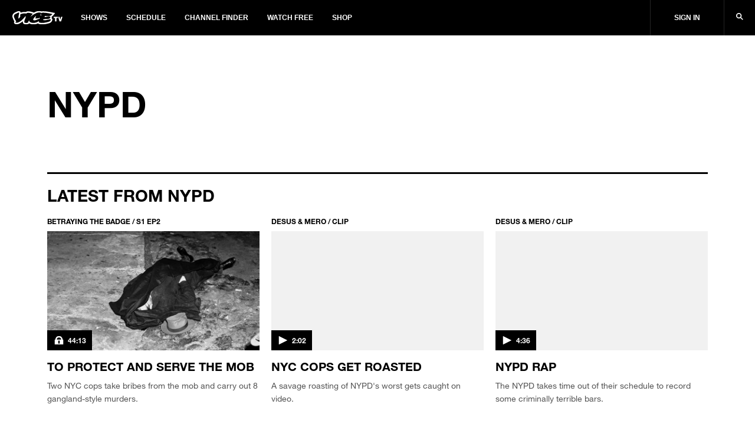

--- FILE ---
content_type: text/html; charset=utf-8
request_url: https://www.vicetv.com/en_us/topic/nypd
body_size: 122702
content:
<!DOCTYPE html>
<html lang="en" dir="ltr">
<head>
  
    <!-- Third-party Ad requests -->
<link rel="preconnect" href="//sourcepoint.mgr.consensu.org" />
<link rel="preconnect" href="//sharethrough.adnxs.com" />
<link rel="preconnect" href="//securepubads.g.doubleclick.net" />
<link rel="preconnect" href="//api.amplitude.com" />
<link rel="preconnect" href="//mid.rkdms.com" />
<link rel="preconnect" href="//gum.criteo.com" />
<link rel="preconnect" href="//secure.adnxs.com" />

<!-- Preload the ad-library (high priority) -->
<link rel="preload" as="script" href="https://vice-web-statics-cdn.vice.com/vendor/ad-lib/v2.76.0/vice-ad-lib.js"
  onload="loadAdLib(this.href);" />

<script>
  function DOMTokenListSupports(tokenList, token) {
    if (!tokenList || !tokenList.supports) {
      return false;
    }
    try {
      return tokenList.supports(token);
    } catch (e) {
      if (e instanceof TypeError) {
        console.log('The DOMTokenList doesn\'t have a supported tokens list.', e);
      } else {
        console.error('That shouldn\'t have happened.', e);
      }
    }
  };

  function loadAdLib(script) {
    if (!window.__AdLib) {
      
      var domainEnv = '.vice.com';
      
      var adLibScript = document.createElement('script');
      adLibScript.src = script;
      adLibScript.id = 'ad-lib';
      adLibScript.onload = () => {
        if (window.__AdLib) {
          window.__AdLib.env = 'production';
          window.__AdLib.template = 'topic';
          window.__AdLib.site = 'vice';
          window.__AdLib.brand = 'viceland';
          window.__AdLib.domain = domainEnv;
          window.__AdLib.init();
        }
      }
      adLibScript.onerror = (e) => {
        console.error('Ad-Lib could not load it\'s script.', e);
      }
      document.head.appendChild(adLibScript);
    }
  }

  var linkSupportsPreload = DOMTokenListSupports(document.createElement('link').relList, 'preload');

  if (!linkSupportsPreload) {
    console.log('linkSupportsPreload not supported!');
    loadAdLib('https://vice-web-statics-cdn.vice.com/vendor/ad-lib/v2.76.0/vice-ad-lib.js');
  }
</script>
  

  <!-- Include link attributes for fonts -->
   <link rel="preload" href="https://vice-web-statics-cdn.vice.com/fonts/viceland/(id%3AHelveticaNeueLTArabic)(name%3AHelveticaNeueArabic)(unicodeRange%3AU%2B0600-06FF)(langs%3Aar).ttf" as="font" crossorigin="anonymous">
 <link rel="preload" href="https://vice-web-statics-cdn.vice.com/fonts/viceland/(id%3AHelveticaNeueLTArabicBold)(name%3AHelveticaNeueArabic)(weight%3A700)(unicodeRange%3AU%2B0600-06FF)(langs%3Aar).ttf" as="font" crossorigin="anonymous">
 <link rel="preload" href="https://vice-web-statics-cdn.vice.com/fonts/viceland/(id%3ALora)(name%3ALora).woff2" as="font" crossorigin="anonymous">
 <link rel="preload" href="https://vice-web-statics-cdn.vice.com/fonts/viceland/(id%3ALoraBold)(name%3ALora)(weight%3Abold).woff2" as="font" crossorigin="anonymous">
 <link rel="preload" href="https://vice-web-statics-cdn.vice.com/fonts/vice/(id%3ALoraItalic)(name%3ALora)(style%3Aitalic).woff2" as="font" crossorigin="anonymous">
 <link rel="preload" href="https://vice-web-statics-cdn.vice.com/fonts/viceland/(id%3ANeueHelveticaW014)(name%3ANeueHelveticaW01)(weight%3A400)(langs%3Abe%2Cbg%2Ccs%2Cda%2Cde%2Cen%2Ces%2Cfr%2Cgr%2Chu%2Cid%2Cit%2Cjp%2Cnl%2Cpl%2Cpt%2Cro%2Crs%2Cru%2Csl%2Csv).woff2" as="font" crossorigin="anonymous">
 <link rel="preload" href="https://vice-web-statics-cdn.vice.com/fonts/viceland/(id%3ANeueHelveticaW017)(name%3ANeueHelveticaW01)(weight%3A700)(langs%3Abe%2Cbg%2Ccs%2Cda%2Cde%2Cen%2Ces%2Cfr%2Cgr%2Chu%2Cid%2Cit%2Cjp%2Cnl%2Cpl%2Cpt%2Cro%2Crs%2Cru%2Csl%2Csv).woff2" as="font" crossorigin="anonymous">
 <link rel="preload" href="https://vice-web-statics-cdn.vice.com/fonts/viceland/(id%3ATazuganeGothic)(name%3ATazuganeGothic)(langs%3Aja).ttf" as="font" crossorigin="anonymous">
 <link rel="preload" href="https://vice-web-statics-cdn.vice.com/fonts/viceland/(id%3ATazuganeGothicBold)(name%3ATazuganeGothic)(weight%3Abold)(langs%3Aja).ttf" as="font" crossorigin="anonymous">
 <!-- legacy font face -->
 <link rel="stylesheet" href="https://vice-web-statics-cdn.vice.com/fonts/viceland/fonts.css">

  <!--Rendered at: Mon Nov 10 2025 22:32:53 GMT+0000 (Coordinated Universal Time)-->
  <script>window.__V1C3 = {};</script>
  <!-- Google Tag Manager -->

<script>(function(w,d,s,l,i){w[l]=w[l]||[];w[l].push({'gtm.start':
  new Date().getTime(),event:'gtm.js'});var f=d.getElementsByTagName(s)[0],
  j=d.createElement(s),dl=l!='dataLayer'?'&l='+l:'';j.async=true;j.src=
  'https://www.googletagmanager.com/gtm.js?id='+i+dl;f.parentNode.insertBefore(j,f);
})(window,document,'script','dataLayer','GTM-MSM4HQ4');</script>

<!-- End Google Tag Manager -->


  <meta charset="utf-8"/>
  <meta name="viewport" content="width=device-width, initial-scale=1.0">

  <!-- Google Optimize Script-->
  
  
  
      <meta name="apple-itunes-app" content="app-id=1075922366">
  

  
    <title>NYPD - VICE TV</title>
    <meta name="keywords" content="vicetv, vice, television, video, documentary, music, technology, art, fashion, film, culture, noisey, balls deep, action bronson, spike jonze, ellen page, gaycation, eddie huang"/>
    <meta name="description" content="Everything with the topic &#39;NYPD&#39; on VICE TV" />
    <meta name="thumbnail" content="https://vice-web-statics-cdn.vice.com/images/viceland-og.png"/>
    <meta name="theme-color" content="#000000">

    
    <link rel="canonical" href="https://www.vicetv.com/en_us/topic/nypd" />
    
    

    


    <link rel="alternate" type="application/rss+xml" title="viceland" href="https://www.vicetv.com/en_us/rss"/>

    

    <!-- Facebook -->
    <meta property="fb:app_id" content="213518685373476"/>
    <meta property="og:site_name" name="og:site_name" content="Viceland"/>
    <meta property="og:title" name="og:title" content="NYPD" />
    <meta property="og:image" name="og:image" content="https://vice-web-statics-cdn.vice.com/images/viceland-og.png"/>
    <meta property="og:image:alt" content="Viceland"/>
    <meta property="og:image:type" name="og:image:type" content="image/jpeg"/>
    <meta property="og:locale" name="og:locale" content="en_us"/>
    <meta property="og:url" name="og:url" content="https://www.vicetv.com/en_us/topic/nypd"/>
    <meta property="og:description" name="og:description" content="Everything with the topic &#39;NYPD&#39; on VICE TV"/>
    
      
      <meta property="fb:pages" content="100575810307679" />
      
      <meta property="fb:pages" content=" 1325357887533361" />
      
      <meta property="fb:pages" content=" 244985695850279" />
      
      <meta property="fb:pages" content=" 937951692947328" />
      
      <meta property="fb:pages" content=" 1085409811480608" />
      
      <meta property="fb:pages" content=" 516026855248932" />
      
      <meta property="fb:pages" content=" 878862935569519" />
      
      <meta property="fb:pages" content=" 1040320532732677" />
      
      <meta property="fb:pages" content=" 100575810307679" />
      
    

    <!-- Twitter -->
    <meta name="twitter:card" content="summary_large_image" />
    <meta name="twitter:site" content="vicetv"/>
    <meta name="twitter:title" content="NYPD" />
    <meta name="twitter:description" content="Everything with the topic &#39;NYPD&#39; on VICE TV"/>

    <!-- Snap meta //-->
    <meta content="5700553057239040" property="snapchat:publisher"/>
    <meta content="https://vice-web-statics-cdn.vice.com/images/snap/snap-share-sticker.png" property="snapchat:sticker"/>
    <!--// end snap //-->

    

    <!-- include homepage specific logic here -->
    

    <!-- favicons -->
<link rel="apple-touch-icon" sizes="57x57" href="https://vice-web-statics-cdn.vice.com/favicons/vice/apple-touch-icon-57x57.png">
<link rel="apple-touch-icon" sizes="60x60" href="https://vice-web-statics-cdn.vice.com/favicons/vice/apple-touch-icon-60x60.png">
<link rel="apple-touch-icon" sizes="72x72" href="https://vice-web-statics-cdn.vice.com/favicons/vice/apple-touch-icon-72x72.png">
<link rel="apple-touch-icon" sizes="76x76" href="https://vice-web-statics-cdn.vice.com/favicons/vice/apple-touch-icon-76x76.png">
<link rel="apple-touch-icon" sizes="114x114" href="https://vice-web-statics-cdn.vice.com/favicons/vice/apple-touch-icon-114x114.png">
<link rel="apple-touch-icon" sizes="120x120" href="https://vice-web-statics-cdn.vice.com/favicons/vice/apple-touch-icon-120x120.png">
<link rel="apple-touch-icon" sizes="144x144" href="https://vice-web-statics-cdn.vice.com/favicons/vice/apple-touch-icon-144x144.png">
<link rel="apple-touch-icon" sizes="152x152" href="https://vice-web-statics-cdn.vice.com/favicons/vice/apple-touch-icon-152x152.png">
<link rel="apple-touch-icon" sizes="180x180" href="https://vice-web-statics-cdn.vice.com/favicons/vice/apple-touch-icon-180x180.png">
<meta name="apple-mobile-web-app-capable" content="yes">
<meta name="apple-mobile-web-app-status-bar-style" content="black-translucent">
<meta name="apple-mobile-web-app-title" content="vicetv">
<link rel="icon" type="image/png" sizes="228x228" href="https://vice-web-statics-cdn.vice.com/favicons/vice/coast-228x228.png">
<link rel="yandex-tableau-widget" href="https://vice-web-statics-cdn.vice.com/favicons/vice/yandex-browser-manifest.json">
<link rel="icon" type="image/png" sizes="32x32" href="https://vice-web-statics-cdn.vice.com/favicons/vice/favicon-32x32.png">
<link rel="icon" type="image/png" sizes="192x192" href="https://vice-web-statics-cdn.vice.com/favicons/vice/android-chrome-192x192.png">
<link rel="icon" type="image/png" sizes="16x16" href="https://vice-web-statics-cdn.vice.com/favicons/vice/favicon-16x16.png">
<link rel="shortcut icon" href="https://vice-web-statics-cdn.vice.com/favicons/vice/favicon.ico">
<link rel="manifest" href="https://vice-web-statics-cdn.vice.com/favicons/vice/manifest.json">
<meta name="mobile-web-app-capable" content="yes">
<meta name="theme-color" content="#fff">
<meta name="application-name" content="vicetv">
<meta name="msapplication-TileColor" content="#fff">
<meta name="msapplication-TileImage" content="https://vice-web-statics-cdn.vice.com/favicons/vice/mstile-144x144.png">
<meta name="msapplication-config" content="https://vice-web-statics-cdn.vice.com/favicons/vice/browserconfig.xml">
<link rel="apple-touch-startup-image" media="(device-width: 320px) and (device-height: 480px) and (-webkit-device-pixel-ratio: 1)" href="https://vice-web-statics-cdn.vice.com/favicons/vice/apple-touch-startup-image-320x460.png">
<link rel="apple-touch-startup-image" media="(device-width: 320px) and (device-height: 480px) and (-webkit-device-pixel-ratio: 2)" href="https://vice-web-statics-cdn.vice.com/favicons/vice/apple-touch-startup-image-640x920.png">
<link rel="apple-touch-startup-image" media="(device-width: 320px) and (device-height: 568px) and (-webkit-device-pixel-ratio: 2)" href="https://vice-web-statics-cdn.vice.com/favicons/vice/apple-touch-startup-image-640x1096.png">
<link rel="apple-touch-startup-image" media="(device-width: 375px) and (device-height: 667px) and (-webkit-device-pixel-ratio: 2)" href="https://vice-web-statics-cdn.vice.com/favicons/vice/apple-touch-startup-image-750x1294.png">
<link rel="apple-touch-startup-image" media="(device-width: 414px) and (device-height: 736px) and (orientation: landscape) and (-webkit-device-pixel-ratio: 3)" href="https://vice-web-statics-cdn.vice.com/favicons/vice/apple-touch-startup-image-1182x2208.png">
<link rel="apple-touch-startup-image" media="(device-width: 414px) and (device-height: 736px) and (orientation: portrait) and (-webkit-device-pixel-ratio: 3)" href="https://vice-web-statics-cdn.vice.com/favicons/vice/apple-touch-startup-image-1242x2148.png">
<link rel="apple-touch-startup-image" media="(device-width: 768px) and (device-height: 1024px) and (orientation: landscape) and (-webkit-device-pixel-ratio: 1)" href="https://vice-web-statics-cdn.vice.com/favicons/vice/apple-touch-startup-image-748x1024.png">
<link rel="apple-touch-startup-image" media="(device-width: 768px) and (device-height: 1024px) and (orientation: portrait) and (-webkit-device-pixel-ratio: 1)" href="https://vice-web-statics-cdn.vice.com/favicons/vice/apple-touch-startup-image-768x1004.png">
<link rel="apple-touch-startup-image" media="(device-width: 768px) and (device-height: 1024px) and (orientation: landscape) and (-webkit-device-pixel-ratio: 2)" href="https://vice-web-statics-cdn.vice.com/favicons/vice/apple-touch-startup-image-1496x2048.png">
<link rel="apple-touch-startup-image" media="(device-width: 768px) and (device-height: 1024px) and (orientation: portrait) and (-webkit-device-pixel-ratio: 2)" href="https://vice-web-statics-cdn.vice.com/favicons/vice/apple-touch-startup-image-1536x2008.png">
<!-- end favicons -->

    <!-- MS Application -->
    <meta name="msapplication-TileColor" content="#FFFFFF"/>
    <meta name="msapplication-square70x70logo" content=""/>
    <meta name="msapplication-TileImage" content=""/>
    <meta name="msapplication-square150x150logo" content=""/>
    <meta name="msapplication-wide310x150logo" content=""/>
    <meta name="msapplication-square310x310logo" content=""/>
  

  <!-- global styles -->
<style type="text/css">
  *,
  *::before,
  *::after,
  html {
    box-sizing: border-box;
  }

  html {
    font-size: 16px;
  }

  html,
  body {
    margin: 0;
    padding: 0;
    width: 100%;
  }

  a {
    color: black;
    text-decoration: none;
  }

  .vice-page__width {
    margin-left: auto;
    margin-right: auto;
    max-width: 1600px;
    width: 100%;
  }

  .vice-page__inner {
    background-color: white;
    box-shadow: 0 0 5px rgba(0, 0, 0, 0.05);
  }
</style>
  <!-- font faces -->
<link rel="preload" as="stylesheet" crossorigin="anonymous" href="https://vice-web-statics-cdn.vice.com/fonts/all.7fd9f1fdf1fc41d42558f49373d362f74922dce8ec97260bf0c687345c6a4a66.css" />
<link rel="stylesheet" href="https://vice-web-statics-cdn.vice.com/fonts/all.7fd9f1fdf1fc41d42558f49373d362f74922dce8ec97260bf0c687345c6a4a66.css" />


<link rel="preload" as="stylesheet" crossorigin="anonymous" href="https://vice-web-statics-cdn.vice.com/fonts/VICEGrotesk/stylesheet.css" />
<link rel="stylesheet" href="https://vice-web-statics-cdn.vice.com/fonts/VICEGrotesk/stylesheet.css" />


  <!-- ui-components -->
<link rel="stylesheet" type="text/css" href="https://vice-web-statics-cdn.vice.com/vendor/ui-components/v0.2.12/css/core.min.css"/>
<style type="text/css">

  .m-t-aut{margin-top:auto}.m-b-aut{margin-bottom:auto}.m-l-aut{margin-left:auto}.m-r-aut{margin-right:auto}.m-aut{margin:auto}.p-t-0{padding-top:0}.p-b-0{padding-bottom:0}.p-l-0{padding-left:0}.p-r-0{padding-right:0}.p-0{padding:0}.m-t-0{margin-top:0}.m-b-0{margin-bottom:0}.m-l-0{margin-left:0}.m-r-0{margin-right:0}.m-0{margin:0}.p-t-1{padding-top:5px}.p-b-1{padding-bottom:5px}.p-l-1{padding-left:5px}.p-r-1{padding-right:5px}.p-1{padding:5px}.m-t-1{margin-top:5px}.m-b-1{margin-bottom:5px}.m-l-1{margin-left:5px}.m-r-1{margin-right:5px}.m-1{margin:5px}.p-t-2{padding-top:10px}.p-b-2{padding-bottom:10px}.p-l-2{padding-left:10px}.p-r-2{padding-right:10px}.p-2{padding:10px}.m-t-2{margin-top:10px}.m-b-2{margin-bottom:10px}.m-l-2{margin-left:10px}.m-r-2{margin-right:10px}.m-2{margin:10px}.p-t-3{padding-top:15px}.p-b-3{padding-bottom:15px}.p-l-3{padding-left:15px}.p-r-3{padding-right:15px}.p-3{padding:15px}.m-t-3{margin-top:15px}.m-b-3{margin-bottom:15px}.m-l-3{margin-left:15px}.m-r-3{margin-right:15px}.m-3{margin:15px}.p-t-4{padding-top:20px}.p-b-4{padding-bottom:20px}.p-l-4{padding-left:20px}.p-r-4{padding-right:20px}.p-4{padding:20px}.m-t-4{margin-top:20px}.m-b-4{margin-bottom:20px}.m-l-4{margin-left:20px}.m-r-4{margin-right:20px}.m-4{margin:20px}.p-t-5{padding-top:30px}.p-b-5{padding-bottom:30px}.p-l-5{padding-left:30px}.p-r-5{padding-right:30px}.p-5{padding:30px}.m-t-5{margin-top:30px}.m-b-5{margin-bottom:30px}.m-l-5{margin-left:30px}.m-r-5{margin-right:30px}.m-5{margin:30px}.p-t-6{padding-top:40px}.p-b-6{padding-bottom:40px}.p-l-6{padding-left:40px}.p-r-6{padding-right:40px}.p-6{padding:40px}.m-t-6{margin-top:40px}.m-b-6{margin-bottom:40px}.m-l-6{margin-left:40px}.m-r-6{margin-right:40px}.m-6{margin:40px}.p-t-7{padding-top:80px}.p-b-7{padding-bottom:80px}.p-l-7{padding-left:80px}.p-r-7{padding-right:80px}.p-7{padding:80px}.m-t-7{margin-top:80px}.m-b-7{margin-bottom:80px}.m-l-7{margin-left:80px}.m-r-7{margin-right:80px}.m-7{margin:80px}.m-t-aut-xs{margin-top:auto}.m-b-aut-xs{margin-bottom:auto}.m-l-aut-xs{margin-left:auto}.m-r-aut-xs{margin-right:auto}.m-aut-xs{margin:auto}.p-t-0-xs{padding-top:0}.p-b-0-xs{padding-bottom:0}.p-l-0-xs{padding-left:0}.p-r-0-xs{padding-right:0}.p-0-xs{padding:0}.m-t-0-xs{margin-top:0}.m-b-0-xs{margin-bottom:0}.m-l-0-xs{margin-left:0}.m-r-0-xs{margin-right:0}.m-0-xs{margin:0}.p-t-1-xs{padding-top:5px}.p-b-1-xs{padding-bottom:5px}.p-l-1-xs{padding-left:5px}.p-r-1-xs{padding-right:5px}.p-1-xs{padding:5px}.m-t-1-xs{margin-top:5px}.m-b-1-xs{margin-bottom:5px}.m-l-1-xs{margin-left:5px}.m-r-1-xs{margin-right:5px}.m-1-xs{margin:5px}.p-t-2-xs{padding-top:10px}.p-b-2-xs{padding-bottom:10px}.p-l-2-xs{padding-left:10px}.p-r-2-xs{padding-right:10px}.p-2-xs{padding:10px}.m-t-2-xs{margin-top:10px}.m-b-2-xs{margin-bottom:10px}.m-l-2-xs{margin-left:10px}.m-r-2-xs{margin-right:10px}.m-2-xs{margin:10px}.p-t-3-xs{padding-top:15px}.p-b-3-xs{padding-bottom:15px}.p-l-3-xs{padding-left:15px}.p-r-3-xs{padding-right:15px}.p-3-xs{padding:15px}.m-t-3-xs{margin-top:15px}.m-b-3-xs{margin-bottom:15px}.m-l-3-xs{margin-left:15px}.m-r-3-xs{margin-right:15px}.m-3-xs{margin:15px}.p-t-4-xs{padding-top:20px}.p-b-4-xs{padding-bottom:20px}.p-l-4-xs{padding-left:20px}.p-r-4-xs{padding-right:20px}.p-4-xs{padding:20px}.m-t-4-xs{margin-top:20px}.m-b-4-xs{margin-bottom:20px}.m-l-4-xs{margin-left:20px}.m-r-4-xs{margin-right:20px}.m-4-xs{margin:20px}.p-t-5-xs{padding-top:30px}.p-b-5-xs{padding-bottom:30px}.p-l-5-xs{padding-left:30px}.p-r-5-xs{padding-right:30px}.p-5-xs{padding:30px}.m-t-5-xs{margin-top:30px}.m-b-5-xs{margin-bottom:30px}.m-l-5-xs{margin-left:30px}.m-r-5-xs{margin-right:30px}.m-5-xs{margin:30px}.p-t-6-xs{padding-top:40px}.p-b-6-xs{padding-bottom:40px}.p-l-6-xs{padding-left:40px}.p-r-6-xs{padding-right:40px}.p-6-xs{padding:40px}.m-t-6-xs{margin-top:40px}.m-b-6-xs{margin-bottom:40px}.m-l-6-xs{margin-left:40px}.m-r-6-xs{margin-right:40px}.m-6-xs{margin:40px}.p-t-7-xs{padding-top:80px}.p-b-7-xs{padding-bottom:80px}.p-l-7-xs{padding-left:80px}.p-r-7-xs{padding-right:80px}.p-7-xs{padding:80px}.m-t-7-xs{margin-top:80px}.m-b-7-xs{margin-bottom:80px}.m-l-7-xs{margin-left:80px}.m-r-7-xs{margin-right:80px}.m-7-xs{margin:80px}@media only screen and (min-width: 650px){.m-t-aut-m{margin-top:auto}.m-b-aut-m{margin-bottom:auto}.m-l-aut-m{margin-left:auto}.m-r-aut-m{margin-right:auto}.m-aut-m{margin:auto}.p-t-0-m{padding-top:0}.p-b-0-m{padding-bottom:0}.p-l-0-m{padding-left:0}.p-r-0-m{padding-right:0}.p-0-m{padding:0}.m-t-0-m{margin-top:0}.m-b-0-m{margin-bottom:0}.m-l-0-m{margin-left:0}.m-r-0-m{margin-right:0}.m-0-m{margin:0}.p-t-1-m{padding-top:5px}.p-b-1-m{padding-bottom:5px}.p-l-1-m{padding-left:5px}.p-r-1-m{padding-right:5px}.p-1-m{padding:5px}.m-t-1-m{margin-top:5px}.m-b-1-m{margin-bottom:5px}.m-l-1-m{margin-left:5px}.m-r-1-m{margin-right:5px}.m-1-m{margin:5px}.p-t-2-m{padding-top:10px}.p-b-2-m{padding-bottom:10px}.p-l-2-m{padding-left:10px}.p-r-2-m{padding-right:10px}.p-2-m{padding:10px}.m-t-2-m{margin-top:10px}.m-b-2-m{margin-bottom:10px}.m-l-2-m{margin-left:10px}.m-r-2-m{margin-right:10px}.m-2-m{margin:10px}.p-t-3-m{padding-top:15px}.p-b-3-m{padding-bottom:15px}.p-l-3-m{padding-left:15px}.p-r-3-m{padding-right:15px}.p-3-m{padding:15px}.m-t-3-m{margin-top:15px}.m-b-3-m{margin-bottom:15px}.m-l-3-m{margin-left:15px}.m-r-3-m{margin-right:15px}.m-3-m{margin:15px}.p-t-4-m{padding-top:20px}.p-b-4-m{padding-bottom:20px}.p-l-4-m{padding-left:20px}.p-r-4-m{padding-right:20px}.p-4-m{padding:20px}.m-t-4-m{margin-top:20px}.m-b-4-m{margin-bottom:20px}.m-l-4-m{margin-left:20px}.m-r-4-m{margin-right:20px}.m-4-m{margin:20px}.p-t-5-m{padding-top:30px}.p-b-5-m{padding-bottom:30px}.p-l-5-m{padding-left:30px}.p-r-5-m{padding-right:30px}.p-5-m{padding:30px}.m-t-5-m{margin-top:30px}.m-b-5-m{margin-bottom:30px}.m-l-5-m{margin-left:30px}.m-r-5-m{margin-right:30px}.m-5-m{margin:30px}.p-t-6-m{padding-top:40px}.p-b-6-m{padding-bottom:40px}.p-l-6-m{padding-left:40px}.p-r-6-m{padding-right:40px}.p-6-m{padding:40px}.m-t-6-m{margin-top:40px}.m-b-6-m{margin-bottom:40px}.m-l-6-m{margin-left:40px}.m-r-6-m{margin-right:40px}.m-6-m{margin:40px}.p-t-7-m{padding-top:80px}.p-b-7-m{padding-bottom:80px}.p-l-7-m{padding-left:80px}.p-r-7-m{padding-right:80px}.p-7-m{padding:80px}.m-t-7-m{margin-top:80px}.m-b-7-m{margin-bottom:80px}.m-l-7-m{margin-left:80px}.m-r-7-m{margin-right:80px}.m-7-m{margin:80px}}@media only screen and (min-width: 850px){.m-t-aut-l{margin-top:auto}.m-b-aut-l{margin-bottom:auto}.m-l-aut-l{margin-left:auto}.m-r-aut-l{margin-right:auto}.m-aut-l{margin:auto}.p-t-0-l{padding-top:0}.p-b-0-l{padding-bottom:0}.p-l-0-l{padding-left:0}.p-r-0-l{padding-right:0}.p-0-l{padding:0}.m-t-0-l{margin-top:0}.m-b-0-l{margin-bottom:0}.m-l-0-l{margin-left:0}.m-r-0-l{margin-right:0}.m-0-l{margin:0}.p-t-1-l{padding-top:5px}.p-b-1-l{padding-bottom:5px}.p-l-1-l{padding-left:5px}.p-r-1-l{padding-right:5px}.p-1-l{padding:5px}.m-t-1-l{margin-top:5px}.m-b-1-l{margin-bottom:5px}.m-l-1-l{margin-left:5px}.m-r-1-l{margin-right:5px}.m-1-l{margin:5px}.p-t-2-l{padding-top:10px}.p-b-2-l{padding-bottom:10px}.p-l-2-l{padding-left:10px}.p-r-2-l{padding-right:10px}.p-2-l{padding:10px}.m-t-2-l{margin-top:10px}.m-b-2-l{margin-bottom:10px}.m-l-2-l{margin-left:10px}.m-r-2-l{margin-right:10px}.m-2-l{margin:10px}.p-t-3-l{padding-top:15px}.p-b-3-l{padding-bottom:15px}.p-l-3-l{padding-left:15px}.p-r-3-l{padding-right:15px}.p-3-l{padding:15px}.m-t-3-l{margin-top:15px}.m-b-3-l{margin-bottom:15px}.m-l-3-l{margin-left:15px}.m-r-3-l{margin-right:15px}.m-3-l{margin:15px}.p-t-4-l{padding-top:20px}.p-b-4-l{padding-bottom:20px}.p-l-4-l{padding-left:20px}.p-r-4-l{padding-right:20px}.p-4-l{padding:20px}.m-t-4-l{margin-top:20px}.m-b-4-l{margin-bottom:20px}.m-l-4-l{margin-left:20px}.m-r-4-l{margin-right:20px}.m-4-l{margin:20px}.p-t-5-l{padding-top:30px}.p-b-5-l{padding-bottom:30px}.p-l-5-l{padding-left:30px}.p-r-5-l{padding-right:30px}.p-5-l{padding:30px}.m-t-5-l{margin-top:30px}.m-b-5-l{margin-bottom:30px}.m-l-5-l{margin-left:30px}.m-r-5-l{margin-right:30px}.m-5-l{margin:30px}.p-t-6-l{padding-top:40px}.p-b-6-l{padding-bottom:40px}.p-l-6-l{padding-left:40px}.p-r-6-l{padding-right:40px}.p-6-l{padding:40px}.m-t-6-l{margin-top:40px}.m-b-6-l{margin-bottom:40px}.m-l-6-l{margin-left:40px}.m-r-6-l{margin-right:40px}.m-6-l{margin:40px}.p-t-7-l{padding-top:80px}.p-b-7-l{padding-bottom:80px}.p-l-7-l{padding-left:80px}.p-r-7-l{padding-right:80px}.p-7-l{padding:80px}.m-t-7-l{margin-top:80px}.m-b-7-l{margin-bottom:80px}.m-l-7-l{margin-left:80px}.m-r-7-l{margin-right:80px}.m-7-l{margin:80px}}@media only screen and (min-width: 1050px){.m-t-aut-xl{margin-top:auto}.m-b-aut-xl{margin-bottom:auto}.m-l-aut-xl{margin-left:auto}.m-r-aut-xl{margin-right:auto}.m-aut-xl{margin:auto}.p-t-0-xl{padding-top:0}.p-b-0-xl{padding-bottom:0}.p-l-0-xl{padding-left:0}.p-r-0-xl{padding-right:0}.p-0-xl{padding:0}.m-t-0-xl{margin-top:0}.m-b-0-xl{margin-bottom:0}.m-l-0-xl{margin-left:0}.m-r-0-xl{margin-right:0}.m-0-xl{margin:0}.p-t-1-xl{padding-top:5px}.p-b-1-xl{padding-bottom:5px}.p-l-1-xl{padding-left:5px}.p-r-1-xl{padding-right:5px}.p-1-xl{padding:5px}.m-t-1-xl{margin-top:5px}.m-b-1-xl{margin-bottom:5px}.m-l-1-xl{margin-left:5px}.m-r-1-xl{margin-right:5px}.m-1-xl{margin:5px}.p-t-2-xl{padding-top:10px}.p-b-2-xl{padding-bottom:10px}.p-l-2-xl{padding-left:10px}.p-r-2-xl{padding-right:10px}.p-2-xl{padding:10px}.m-t-2-xl{margin-top:10px}.m-b-2-xl{margin-bottom:10px}.m-l-2-xl{margin-left:10px}.m-r-2-xl{margin-right:10px}.m-2-xl{margin:10px}.p-t-3-xl{padding-top:15px}.p-b-3-xl{padding-bottom:15px}.p-l-3-xl{padding-left:15px}.p-r-3-xl{padding-right:15px}.p-3-xl{padding:15px}.m-t-3-xl{margin-top:15px}.m-b-3-xl{margin-bottom:15px}.m-l-3-xl{margin-left:15px}.m-r-3-xl{margin-right:15px}.m-3-xl{margin:15px}.p-t-4-xl{padding-top:20px}.p-b-4-xl{padding-bottom:20px}.p-l-4-xl{padding-left:20px}.p-r-4-xl{padding-right:20px}.p-4-xl{padding:20px}.m-t-4-xl{margin-top:20px}.m-b-4-xl{margin-bottom:20px}.m-l-4-xl{margin-left:20px}.m-r-4-xl{margin-right:20px}.m-4-xl{margin:20px}.p-t-5-xl{padding-top:30px}.p-b-5-xl{padding-bottom:30px}.p-l-5-xl{padding-left:30px}.p-r-5-xl{padding-right:30px}.p-5-xl{padding:30px}.m-t-5-xl{margin-top:30px}.m-b-5-xl{margin-bottom:30px}.m-l-5-xl{margin-left:30px}.m-r-5-xl{margin-right:30px}.m-5-xl{margin:30px}.p-t-6-xl{padding-top:40px}.p-b-6-xl{padding-bottom:40px}.p-l-6-xl{padding-left:40px}.p-r-6-xl{padding-right:40px}.p-6-xl{padding:40px}.m-t-6-xl{margin-top:40px}.m-b-6-xl{margin-bottom:40px}.m-l-6-xl{margin-left:40px}.m-r-6-xl{margin-right:40px}.m-6-xl{margin:40px}.p-t-7-xl{padding-top:80px}.p-b-7-xl{padding-bottom:80px}.p-l-7-xl{padding-left:80px}.p-r-7-xl{padding-right:80px}.p-7-xl{padding:80px}.m-t-7-xl{margin-top:80px}.m-b-7-xl{margin-bottom:80px}.m-l-7-xl{margin-left:80px}.m-r-7-xl{margin-right:80px}.m-7-xl{margin:80px}}@media only screen and (min-width: 1250px){.m-t-aut-hd{margin-top:auto}.m-b-aut-hd{margin-bottom:auto}.m-l-aut-hd{margin-left:auto}.m-r-aut-hd{margin-right:auto}.m-aut-hd{margin:auto}.p-t-0-hd{padding-top:0}.p-b-0-hd{padding-bottom:0}.p-l-0-hd{padding-left:0}.p-r-0-hd{padding-right:0}.p-0-hd{padding:0}.m-t-0-hd{margin-top:0}.m-b-0-hd{margin-bottom:0}.m-l-0-hd{margin-left:0}.m-r-0-hd{margin-right:0}.m-0-hd{margin:0}.p-t-1-hd{padding-top:5px}.p-b-1-hd{padding-bottom:5px}.p-l-1-hd{padding-left:5px}.p-r-1-hd{padding-right:5px}.p-1-hd{padding:5px}.m-t-1-hd{margin-top:5px}.m-b-1-hd{margin-bottom:5px}.m-l-1-hd{margin-left:5px}.m-r-1-hd{margin-right:5px}.m-1-hd{margin:5px}.p-t-2-hd{padding-top:10px}.p-b-2-hd{padding-bottom:10px}.p-l-2-hd{padding-left:10px}.p-r-2-hd{padding-right:10px}.p-2-hd{padding:10px}.m-t-2-hd{margin-top:10px}.m-b-2-hd{margin-bottom:10px}.m-l-2-hd{margin-left:10px}.m-r-2-hd{margin-right:10px}.m-2-hd{margin:10px}.p-t-3-hd{padding-top:15px}.p-b-3-hd{padding-bottom:15px}.p-l-3-hd{padding-left:15px}.p-r-3-hd{padding-right:15px}.p-3-hd{padding:15px}.m-t-3-hd{margin-top:15px}.m-b-3-hd{margin-bottom:15px}.m-l-3-hd{margin-left:15px}.m-r-3-hd{margin-right:15px}.m-3-hd{margin:15px}.p-t-4-hd{padding-top:20px}.p-b-4-hd{padding-bottom:20px}.p-l-4-hd{padding-left:20px}.p-r-4-hd{padding-right:20px}.p-4-hd{padding:20px}.m-t-4-hd{margin-top:20px}.m-b-4-hd{margin-bottom:20px}.m-l-4-hd{margin-left:20px}.m-r-4-hd{margin-right:20px}.m-4-hd{margin:20px}.p-t-5-hd{padding-top:30px}.p-b-5-hd{padding-bottom:30px}.p-l-5-hd{padding-left:30px}.p-r-5-hd{padding-right:30px}.p-5-hd{padding:30px}.m-t-5-hd{margin-top:30px}.m-b-5-hd{margin-bottom:30px}.m-l-5-hd{margin-left:30px}.m-r-5-hd{margin-right:30px}.m-5-hd{margin:30px}.p-t-6-hd{padding-top:40px}.p-b-6-hd{padding-bottom:40px}.p-l-6-hd{padding-left:40px}.p-r-6-hd{padding-right:40px}.p-6-hd{padding:40px}.m-t-6-hd{margin-top:40px}.m-b-6-hd{margin-bottom:40px}.m-l-6-hd{margin-left:40px}.m-r-6-hd{margin-right:40px}.m-6-hd{margin:40px}.p-t-7-hd{padding-top:80px}.p-b-7-hd{padding-bottom:80px}.p-l-7-hd{padding-left:80px}.p-r-7-hd{padding-right:80px}.p-7-hd{padding:80px}.m-t-7-hd{margin-top:80px}.m-b-7-hd{margin-bottom:80px}.m-l-7-hd{margin-left:80px}.m-r-7-hd{margin-right:80px}.m-7-hd{margin:80px}}.m-t-aut--xs{margin-top:auto}.m-b-aut--xs{margin-bottom:auto}.m-l-aut--xs{margin-left:auto}.m-r-aut--xs{margin-right:auto}.m-aut--xs{margin:auto}.p-t-0--xs{padding-top:0}.p-b-0--xs{padding-bottom:0}.p-l-0--xs{padding-left:0}.p-r-0--xs{padding-right:0}.p-0--xs{padding:0}.m-t-0--xs{margin-top:0}.m-b-0--xs{margin-bottom:0}.m-l-0--xs{margin-left:0}.m-r-0--xs{margin-right:0}.m-0--xs{margin:0}.p-t-1--xs{padding-top:5px}.p-b-1--xs{padding-bottom:5px}.p-l-1--xs{padding-left:5px}.p-r-1--xs{padding-right:5px}.p-1--xs{padding:5px}.m-t-1--xs{margin-top:5px}.m-b-1--xs{margin-bottom:5px}.m-l-1--xs{margin-left:5px}.m-r-1--xs{margin-right:5px}.m-1--xs{margin:5px}.p-t-2--xs{padding-top:10px}.p-b-2--xs{padding-bottom:10px}.p-l-2--xs{padding-left:10px}.p-r-2--xs{padding-right:10px}.p-2--xs{padding:10px}.m-t-2--xs{margin-top:10px}.m-b-2--xs{margin-bottom:10px}.m-l-2--xs{margin-left:10px}.m-r-2--xs{margin-right:10px}.m-2--xs{margin:10px}.p-t-3--xs{padding-top:15px}.p-b-3--xs{padding-bottom:15px}.p-l-3--xs{padding-left:15px}.p-r-3--xs{padding-right:15px}.p-3--xs{padding:15px}.m-t-3--xs{margin-top:15px}.m-b-3--xs{margin-bottom:15px}.m-l-3--xs{margin-left:15px}.m-r-3--xs{margin-right:15px}.m-3--xs{margin:15px}.p-t-4--xs{padding-top:20px}.p-b-4--xs{padding-bottom:20px}.p-l-4--xs{padding-left:20px}.p-r-4--xs{padding-right:20px}.p-4--xs{padding:20px}.m-t-4--xs{margin-top:20px}.m-b-4--xs{margin-bottom:20px}.m-l-4--xs{margin-left:20px}.m-r-4--xs{margin-right:20px}.m-4--xs{margin:20px}.p-t-5--xs{padding-top:30px}.p-b-5--xs{padding-bottom:30px}.p-l-5--xs{padding-left:30px}.p-r-5--xs{padding-right:30px}.p-5--xs{padding:30px}.m-t-5--xs{margin-top:30px}.m-b-5--xs{margin-bottom:30px}.m-l-5--xs{margin-left:30px}.m-r-5--xs{margin-right:30px}.m-5--xs{margin:30px}.p-t-6--xs{padding-top:40px}.p-b-6--xs{padding-bottom:40px}.p-l-6--xs{padding-left:40px}.p-r-6--xs{padding-right:40px}.p-6--xs{padding:40px}.m-t-6--xs{margin-top:40px}.m-b-6--xs{margin-bottom:40px}.m-l-6--xs{margin-left:40px}.m-r-6--xs{margin-right:40px}.m-6--xs{margin:40px}.p-t-7--xs{padding-top:80px}.p-b-7--xs{padding-bottom:80px}.p-l-7--xs{padding-left:80px}.p-r-7--xs{padding-right:80px}.p-7--xs{padding:80px}.m-t-7--xs{margin-top:80px}.m-b-7--xs{margin-bottom:80px}.m-l-7--xs{margin-left:80px}.m-r-7--xs{margin-right:80px}.m-7--xs{margin:80px}@media only screen and (max-width: 699px){.m-t-aut--sm{margin-top:auto}.m-b-aut--sm{margin-bottom:auto}.m-l-aut--sm{margin-left:auto}.m-r-aut--sm{margin-right:auto}.m-aut--sm{margin:auto}.p-t-0--sm{padding-top:0}.p-b-0--sm{padding-bottom:0}.p-l-0--sm{padding-left:0}.p-r-0--sm{padding-right:0}.p-0--sm{padding:0}.m-t-0--sm{margin-top:0}.m-b-0--sm{margin-bottom:0}.m-l-0--sm{margin-left:0}.m-r-0--sm{margin-right:0}.m-0--sm{margin:0}.p-t-1--sm{padding-top:5px}.p-b-1--sm{padding-bottom:5px}.p-l-1--sm{padding-left:5px}.p-r-1--sm{padding-right:5px}.p-1--sm{padding:5px}.m-t-1--sm{margin-top:5px}.m-b-1--sm{margin-bottom:5px}.m-l-1--sm{margin-left:5px}.m-r-1--sm{margin-right:5px}.m-1--sm{margin:5px}.p-t-2--sm{padding-top:10px}.p-b-2--sm{padding-bottom:10px}.p-l-2--sm{padding-left:10px}.p-r-2--sm{padding-right:10px}.p-2--sm{padding:10px}.m-t-2--sm{margin-top:10px}.m-b-2--sm{margin-bottom:10px}.m-l-2--sm{margin-left:10px}.m-r-2--sm{margin-right:10px}.m-2--sm{margin:10px}.p-t-3--sm{padding-top:15px}.p-b-3--sm{padding-bottom:15px}.p-l-3--sm{padding-left:15px}.p-r-3--sm{padding-right:15px}.p-3--sm{padding:15px}.m-t-3--sm{margin-top:15px}.m-b-3--sm{margin-bottom:15px}.m-l-3--sm{margin-left:15px}.m-r-3--sm{margin-right:15px}.m-3--sm{margin:15px}.p-t-4--sm{padding-top:20px}.p-b-4--sm{padding-bottom:20px}.p-l-4--sm{padding-left:20px}.p-r-4--sm{padding-right:20px}.p-4--sm{padding:20px}.m-t-4--sm{margin-top:20px}.m-b-4--sm{margin-bottom:20px}.m-l-4--sm{margin-left:20px}.m-r-4--sm{margin-right:20px}.m-4--sm{margin:20px}.p-t-5--sm{padding-top:30px}.p-b-5--sm{padding-bottom:30px}.p-l-5--sm{padding-left:30px}.p-r-5--sm{padding-right:30px}.p-5--sm{padding:30px}.m-t-5--sm{margin-top:30px}.m-b-5--sm{margin-bottom:30px}.m-l-5--sm{margin-left:30px}.m-r-5--sm{margin-right:30px}.m-5--sm{margin:30px}.p-t-6--sm{padding-top:40px}.p-b-6--sm{padding-bottom:40px}.p-l-6--sm{padding-left:40px}.p-r-6--sm{padding-right:40px}.p-6--sm{padding:40px}.m-t-6--sm{margin-top:40px}.m-b-6--sm{margin-bottom:40px}.m-l-6--sm{margin-left:40px}.m-r-6--sm{margin-right:40px}.m-6--sm{margin:40px}.p-t-7--sm{padding-top:80px}.p-b-7--sm{padding-bottom:80px}.p-l-7--sm{padding-left:80px}.p-r-7--sm{padding-right:80px}.p-7--sm{padding:80px}.m-t-7--sm{margin-top:80px}.m-b-7--sm{margin-bottom:80px}.m-l-7--sm{margin-left:80px}.m-r-7--sm{margin-right:80px}.m-7--sm{margin:80px}}@media only screen and (min-width: 700px){.m-t-aut--md{margin-top:auto}.m-b-aut--md{margin-bottom:auto}.m-l-aut--md{margin-left:auto}.m-r-aut--md{margin-right:auto}.m-aut--md{margin:auto}.p-t-0--md{padding-top:0}.p-b-0--md{padding-bottom:0}.p-l-0--md{padding-left:0}.p-r-0--md{padding-right:0}.p-0--md{padding:0}.m-t-0--md{margin-top:0}.m-b-0--md{margin-bottom:0}.m-l-0--md{margin-left:0}.m-r-0--md{margin-right:0}.m-0--md{margin:0}.p-t-1--md{padding-top:5px}.p-b-1--md{padding-bottom:5px}.p-l-1--md{padding-left:5px}.p-r-1--md{padding-right:5px}.p-1--md{padding:5px}.m-t-1--md{margin-top:5px}.m-b-1--md{margin-bottom:5px}.m-l-1--md{margin-left:5px}.m-r-1--md{margin-right:5px}.m-1--md{margin:5px}.p-t-2--md{padding-top:10px}.p-b-2--md{padding-bottom:10px}.p-l-2--md{padding-left:10px}.p-r-2--md{padding-right:10px}.p-2--md{padding:10px}.m-t-2--md{margin-top:10px}.m-b-2--md{margin-bottom:10px}.m-l-2--md{margin-left:10px}.m-r-2--md{margin-right:10px}.m-2--md{margin:10px}.p-t-3--md{padding-top:15px}.p-b-3--md{padding-bottom:15px}.p-l-3--md{padding-left:15px}.p-r-3--md{padding-right:15px}.p-3--md{padding:15px}.m-t-3--md{margin-top:15px}.m-b-3--md{margin-bottom:15px}.m-l-3--md{margin-left:15px}.m-r-3--md{margin-right:15px}.m-3--md{margin:15px}.p-t-4--md{padding-top:20px}.p-b-4--md{padding-bottom:20px}.p-l-4--md{padding-left:20px}.p-r-4--md{padding-right:20px}.p-4--md{padding:20px}.m-t-4--md{margin-top:20px}.m-b-4--md{margin-bottom:20px}.m-l-4--md{margin-left:20px}.m-r-4--md{margin-right:20px}.m-4--md{margin:20px}.p-t-5--md{padding-top:30px}.p-b-5--md{padding-bottom:30px}.p-l-5--md{padding-left:30px}.p-r-5--md{padding-right:30px}.p-5--md{padding:30px}.m-t-5--md{margin-top:30px}.m-b-5--md{margin-bottom:30px}.m-l-5--md{margin-left:30px}.m-r-5--md{margin-right:30px}.m-5--md{margin:30px}.p-t-6--md{padding-top:40px}.p-b-6--md{padding-bottom:40px}.p-l-6--md{padding-left:40px}.p-r-6--md{padding-right:40px}.p-6--md{padding:40px}.m-t-6--md{margin-top:40px}.m-b-6--md{margin-bottom:40px}.m-l-6--md{margin-left:40px}.m-r-6--md{margin-right:40px}.m-6--md{margin:40px}.p-t-7--md{padding-top:80px}.p-b-7--md{padding-bottom:80px}.p-l-7--md{padding-left:80px}.p-r-7--md{padding-right:80px}.p-7--md{padding:80px}.m-t-7--md{margin-top:80px}.m-b-7--md{margin-bottom:80px}.m-l-7--md{margin-left:80px}.m-r-7--md{margin-right:80px}.m-7--md{margin:80px}}@media only screen and (min-width: 1000px){.m-t-aut--lg{margin-top:auto}.m-b-aut--lg{margin-bottom:auto}.m-l-aut--lg{margin-left:auto}.m-r-aut--lg{margin-right:auto}.m-aut--lg{margin:auto}.p-t-0--lg{padding-top:0}.p-b-0--lg{padding-bottom:0}.p-l-0--lg{padding-left:0}.p-r-0--lg{padding-right:0}.p-0--lg{padding:0}.m-t-0--lg{margin-top:0}.m-b-0--lg{margin-bottom:0}.m-l-0--lg{margin-left:0}.m-r-0--lg{margin-right:0}.m-0--lg{margin:0}.p-t-1--lg{padding-top:5px}.p-b-1--lg{padding-bottom:5px}.p-l-1--lg{padding-left:5px}.p-r-1--lg{padding-right:5px}.p-1--lg{padding:5px}.m-t-1--lg{margin-top:5px}.m-b-1--lg{margin-bottom:5px}.m-l-1--lg{margin-left:5px}.m-r-1--lg{margin-right:5px}.m-1--lg{margin:5px}.p-t-2--lg{padding-top:10px}.p-b-2--lg{padding-bottom:10px}.p-l-2--lg{padding-left:10px}.p-r-2--lg{padding-right:10px}.p-2--lg{padding:10px}.m-t-2--lg{margin-top:10px}.m-b-2--lg{margin-bottom:10px}.m-l-2--lg{margin-left:10px}.m-r-2--lg{margin-right:10px}.m-2--lg{margin:10px}.p-t-3--lg{padding-top:15px}.p-b-3--lg{padding-bottom:15px}.p-l-3--lg{padding-left:15px}.p-r-3--lg{padding-right:15px}.p-3--lg{padding:15px}.m-t-3--lg{margin-top:15px}.m-b-3--lg{margin-bottom:15px}.m-l-3--lg{margin-left:15px}.m-r-3--lg{margin-right:15px}.m-3--lg{margin:15px}.p-t-4--lg{padding-top:20px}.p-b-4--lg{padding-bottom:20px}.p-l-4--lg{padding-left:20px}.p-r-4--lg{padding-right:20px}.p-4--lg{padding:20px}.m-t-4--lg{margin-top:20px}.m-b-4--lg{margin-bottom:20px}.m-l-4--lg{margin-left:20px}.m-r-4--lg{margin-right:20px}.m-4--lg{margin:20px}.p-t-5--lg{padding-top:30px}.p-b-5--lg{padding-bottom:30px}.p-l-5--lg{padding-left:30px}.p-r-5--lg{padding-right:30px}.p-5--lg{padding:30px}.m-t-5--lg{margin-top:30px}.m-b-5--lg{margin-bottom:30px}.m-l-5--lg{margin-left:30px}.m-r-5--lg{margin-right:30px}.m-5--lg{margin:30px}.p-t-6--lg{padding-top:40px}.p-b-6--lg{padding-bottom:40px}.p-l-6--lg{padding-left:40px}.p-r-6--lg{padding-right:40px}.p-6--lg{padding:40px}.m-t-6--lg{margin-top:40px}.m-b-6--lg{margin-bottom:40px}.m-l-6--lg{margin-left:40px}.m-r-6--lg{margin-right:40px}.m-6--lg{margin:40px}.p-t-7--lg{padding-top:80px}.p-b-7--lg{padding-bottom:80px}.p-l-7--lg{padding-left:80px}.p-r-7--lg{padding-right:80px}.p-7--lg{padding:80px}.m-t-7--lg{margin-top:80px}.m-b-7--lg{margin-bottom:80px}.m-l-7--lg{margin-left:80px}.m-r-7--lg{margin-right:80px}.m-7--lg{margin:80px}}@media only screen and (min-width: 1600px){.m-t-aut--xl{margin-top:auto}.m-b-aut--xl{margin-bottom:auto}.m-l-aut--xl{margin-left:auto}.m-r-aut--xl{margin-right:auto}.m-aut--xl{margin:auto}.p-t-0--xl{padding-top:0}.p-b-0--xl{padding-bottom:0}.p-l-0--xl{padding-left:0}.p-r-0--xl{padding-right:0}.p-0--xl{padding:0}.m-t-0--xl{margin-top:0}.m-b-0--xl{margin-bottom:0}.m-l-0--xl{margin-left:0}.m-r-0--xl{margin-right:0}.m-0--xl{margin:0}.p-t-1--xl{padding-top:5px}.p-b-1--xl{padding-bottom:5px}.p-l-1--xl{padding-left:5px}.p-r-1--xl{padding-right:5px}.p-1--xl{padding:5px}.m-t-1--xl{margin-top:5px}.m-b-1--xl{margin-bottom:5px}.m-l-1--xl{margin-left:5px}.m-r-1--xl{margin-right:5px}.m-1--xl{margin:5px}.p-t-2--xl{padding-top:10px}.p-b-2--xl{padding-bottom:10px}.p-l-2--xl{padding-left:10px}.p-r-2--xl{padding-right:10px}.p-2--xl{padding:10px}.m-t-2--xl{margin-top:10px}.m-b-2--xl{margin-bottom:10px}.m-l-2--xl{margin-left:10px}.m-r-2--xl{margin-right:10px}.m-2--xl{margin:10px}.p-t-3--xl{padding-top:15px}.p-b-3--xl{padding-bottom:15px}.p-l-3--xl{padding-left:15px}.p-r-3--xl{padding-right:15px}.p-3--xl{padding:15px}.m-t-3--xl{margin-top:15px}.m-b-3--xl{margin-bottom:15px}.m-l-3--xl{margin-left:15px}.m-r-3--xl{margin-right:15px}.m-3--xl{margin:15px}.p-t-4--xl{padding-top:20px}.p-b-4--xl{padding-bottom:20px}.p-l-4--xl{padding-left:20px}.p-r-4--xl{padding-right:20px}.p-4--xl{padding:20px}.m-t-4--xl{margin-top:20px}.m-b-4--xl{margin-bottom:20px}.m-l-4--xl{margin-left:20px}.m-r-4--xl{margin-right:20px}.m-4--xl{margin:20px}.p-t-5--xl{padding-top:30px}.p-b-5--xl{padding-bottom:30px}.p-l-5--xl{padding-left:30px}.p-r-5--xl{padding-right:30px}.p-5--xl{padding:30px}.m-t-5--xl{margin-top:30px}.m-b-5--xl{margin-bottom:30px}.m-l-5--xl{margin-left:30px}.m-r-5--xl{margin-right:30px}.m-5--xl{margin:30px}.p-t-6--xl{padding-top:40px}.p-b-6--xl{padding-bottom:40px}.p-l-6--xl{padding-left:40px}.p-r-6--xl{padding-right:40px}.p-6--xl{padding:40px}.m-t-6--xl{margin-top:40px}.m-b-6--xl{margin-bottom:40px}.m-l-6--xl{margin-left:40px}.m-r-6--xl{margin-right:40px}.m-6--xl{margin:40px}.p-t-7--xl{padding-top:80px}.p-b-7--xl{padding-bottom:80px}.p-l-7--xl{padding-left:80px}.p-r-7--xl{padding-right:80px}.p-7--xl{padding:80px}.m-t-7--xl{margin-top:80px}.m-b-7--xl{margin-bottom:80px}.m-l-7--xl{margin-left:80px}.m-r-7--xl{margin-right:80px}.m-7--xl{margin:80px}}


</style>
<link rel="stylesheet" type="text/css" href="https://vice-web-statics-cdn.vice.com/vendor/ui-components/v0.2.12/css/grid.min.css"/>
<link rel="stylesheet" type="text/css" href="https://vice-web-statics-cdn.vice.com/vendor/ui-components/v0.2.12/css/helpers.min.css"/>
<link rel="stylesheet" type="text/css" href="https://vice-web-statics-cdn.vice.com/vendor/ui-components/v0.2.12/css/bundle.min.css"/>
<link rel="stylesheet" type="text/css" href="https://vice-web-statics-cdn.vice.com/vendor/ui-components/v0.2.12/css/theme.min.css"/>
<link rel="stylesheet" type="text/css" href="https://vice-web-statics-cdn.vice.com/vendor/ui-components/v0.2.12/css/intl.min.css"/>
<!-- end ui-components -->
  

  <link rel="preload" as="style" href="/static/viceland.critical.f3a296649bcab0554fd9.css" />
<link rel="stylesheet" type="text/css" href="/static/viceland.critical.f3a296649bcab0554fd9.css"/>

  <!-- start linkTags -->

  <link rel="preload" as="style" href="/static/common.c10c3bfbc2ce409e4ca2.css" />
  <link rel="preload" as="script" href="/static/vendor.0d4d77b82e25bb9fba3f.js" />
  <link rel="preload" as="script" href="/static/assets.2444010a09cd83156f6f.js" />
  <link rel="preload" as="script" href="/static/common.c10c3bfbc2ce409e4ca2.js" />
  <link rel="stylesheet" type="text/css" href="/static/common.c10c3bfbc2ce409e4ca2.css" />

<!-- end linkTags -->

  <script>
    window.__LOGGER = {};
  </script>
  <script type="text/javascript" src="https://vice-web-statics-cdn.vice.com/scripts/ads.js"></script>
  <script type="application/ld+json">{
  "@context": "http://schema.org",
  "@type": "Article",
  "url": "www.vice.com",
  "mainEntityOfPage": {
    "@type": "WebPage",
    "@id": "https://www.vicetv.com/en_us/topic/nypd"
  },
  "headline": "NYPD - VICE TV",
  "image": [
    "https://vice-web-statics-cdn.vice.com/images/viceland-og.png"
  ],
  "publisher": {
    "@type": "Organization",
    "name": "VICE",
    "logo": {
      "@type": "ImageObject",
      "url": "https://vice-web-statics-cdn.vice.com/images/viceland-og.png"
    }
  },
  "author": {
    "@type": "Person"
  },
  "datePublished": ""
}</script>

  <script type="text/javascript">
    // iFramely lazy load snippet
    function loadIframelyEmbedJs() {
      if (document.querySelectorAll('[data-iframely-smart-iframe]').length === 0 && document.querySelectorAll('[data-iframely-url]').length === 0) return;
        var iframely = window.iframely = window.iframely || {};
        var widgets = iframely.widgets = iframely.widgets || {};
        if (widgets.load) {
            widgets.load();
        } else {
            var ifs = document.createElement('script'); ifs.type = 'text/javascript'; ifs.async = true;
            ifs.src = ('https:' == document.location.protocol ? 'https:' : 'http:') + '//oembed.vice.com/embed.js';
            var s = document.getElementsByTagName('script')[0]; s.parentNode.insertBefore(ifs, s);
        }
    }
  </script>
  

  
  
<!-- GA Tag -->
<script>
(function(i,s,o,g,r,a,m){i['GoogleAnalyticsObject']=r;i[r]=i[r]||function(){
(i[r].q=i[r].q||[]).push(arguments)},i[r].l=1*new Date();a=s.createElement(o),
m=s.getElementsByTagName(o)[0];a.async=1;a.src=g;m.parentNode.insertBefore(a,m)
})(window,document,'script','https://www.google-analytics.com/analytics.js','ga');

ga('create', "UA-599058-163", 'auto');
ga('set', 'anonymizeIp', true);





ga('require', 'linker');
ga('linker:autoLink', ['vice.com']);





</script>
<!-- End GA Tag -->



<!-- BEGIN SEGMENT -->
<script type="text/javascript">
  !function(){var analytics=window.analytics=window.analytics||[];if(!analytics.initialize)if(analytics.invoked)window.console&&console.error&&console.error("Segment snippet included twice.");else{analytics.invoked=!0;analytics.methods=["trackSubmit","trackClick","trackLink","trackForm","pageview","identify","reset","group","track","ready","alias","debug","page","once","off","on"];analytics.factory=function(t){return function(){var e=Array.prototype.slice.call(arguments);e.unshift(t);analytics.push(e);return analytics}};for(var t=0;t<analytics.methods.length;t++){var e=analytics.methods[t];analytics[e]=analytics.factory(e)}analytics.load=function(t){var e=document.createElement("script");e.type="text/javascript";e.async=!0;e.src=("https:"===document.location.protocol?"https://":"http://")+"cdn.segment.com/analytics.js/v1/"+t+"/analytics.min.js";var n=document.getElementsByTagName("script")[0];n.parentNode.insertBefore(e,n)};analytics.SNIPPET_VERSION="4.0.0";
     }}();
</script>
<!-- END SEGMENT -->


<!-- Start Alexa Certify Javascript -->
<script type="text/javascript">
  _atrk_opts = { atrk_acct:"x5HVh1aUXR00Gi", domain:"vice.com", dynamic: true};
  (function() { var as = document.createElement('script'); as.type = 'text/javascript'; as.async = true; as.src = "https://certify-js.alexametrics.com/atrk.js"; var s = document.getElementsByTagName('script')[0];s.parentNode.insertBefore(as, s); })();
  </script>
<noscript><img src="https://certify.alexametrics.com/atrk.gif?account=x5HVh1aUXR00Gi" style="display:none" height="1" width="1" alt="" /></noscript>
<!-- End Alexa Certify Javascript -->

  
  
  <!-- sjsx styles -->

<!-- end sjsx styles -->
  <!-- scss styles -->

<!-- end scss styles -->
</head>


<body>

  
  <!-- site stylesheet -->
  <link rel="stylesheet" type="text/css" href="/static/viceland.1b68e30106ef42f933ca.css"/>
  <!-- end site stylesheet -->

  
  <!-- Google Tag Manager (noscript) -->

<noscript><iframe src="https://www.googletagmanager.com/ns.html?id=GTM-MSM4HQ4"
                  height="0" width="0" style="display:none;visibility:hidden"></iframe></noscript>

<!-- End Google Tag Manager (noscript) -->

  <!-- start window consts -->
<script>
  window.__APP_STATE = {"currentSite":{"id":"57a204058cb727dec794c568","name":"viceland","url":"www.vicetv.com","enabled":true,"is_website":true,"badge":null,"display_name":"VICE ON TV","legacy_id":2,"socials":{"id":"57a204088cb727dec794c66a","site_id":"57a204058cb727dec794c568","locale_id":"57a204068cb727dec794c573","channel_id":null,"show_id":null,"section_id":null,"reddit_url":"","tumblr_url":"","twitch_url":"","twitter_url":"https:\u002F\u002Ftwitter.com\u002Fvicetv","youtube_url":"https:\u002F\u002Fwww.youtube.com\u002Fuser\u002Fvicelandtv","facebook_url":"https:\u002F\u002Fwww.facebook.com\u002Fvicetv","instagram_url":"https:\u002F\u002Fwww.instagram.com\u002Ff%2Fviceland","pinterest_url":"","soundcloud_url":"","email_newsletter":"https:\u002F\u002Fconfirmsubscription.com\u002Fh\u002Fi\u002FEF720F59A49B5676","email_newsletter_weekly":null,"reddit_handle":null,"tumblr_handle":null,"twitch_handle":null,"twitter_handle":"vicetv","youtube_handle":"vicelandtv","facebook_handle":"vicetv","facebook_page_id":"100575810307679, 1325357887533361, 244985695850279, 937951692947328, 1085409811480608, 516026855248932, 878862935569519, 1040320532732677, 100575810307679","instagram_handle":"f\u002Fviceland","newsletter_signup_dek":null,"newsletter_signup_headline":null,"newsletter_signup_list_id":null,"pinterest_handle":null,"soundcloud_handle":null,"site_promotional_message":null,"__typename":"Socials"},"twitter_url":"https:\u002F\u002Ftwitter.com\u002Fvicetv","facebook_url":"https:\u002F\u002Fwww.facebook.com\u002Fvicetv","facebook_page_id":"100575810307679, 1325357887533361, 244985695850279, 937951692947328, 1085409811480608, 516026855248932, 878862935569519, 1040320532732677, 100575810307679","instagram_url":"https:\u002F\u002Fwww.instagram.com\u002Ff%2Fviceland","youtube_url":"https:\u002F\u002Fwww.youtube.com\u002Fuser\u002Fvicelandtv","tumblr_url":"","pinterest_url":"","reddit_url":"","reddit_handle":null,"soundcloud_url":"","twitch_url":"","twitch_handle":null,"site_promotional_message":null,"newsletter_signup_dek":null,"newsletter_signup_headline":null,"newsletter_signup_list_id":null,"__typename":"Site","rss_url":"https:\u002F\u002Fwww.vicetv.com\u002Fen_us\u002Frss"},"siteName":"viceland","locale":{"id":"57a204068cb727dec794c573","label":"United States","abbreviation":"US","url_fragment":"en_us","language":"en","country":"USA","geo_code":"US","bitwise":null,"legacy_id":null,"site_scope":null,"created_at":null,"updated_at":null,"pagination_info":{"page":1,"__typename":"PaginationInfo"},"__typename":"Locale"},"languageOverride":"US","allLocales":[{"id":"57a204068cb727dec794c573","label":"United States","abbreviation":"US","url_fragment":"en_us","language":"en","country":"USA","geo_code":"US","bitwise":null,"legacy_id":null,"site_scope":null,"created_at":null,"updated_at":null,"pagination_info":{"page":1,"__typename":"PaginationInfo"},"__typename":"Locale"}],"sites":[{"id":"57a204058cb727dec794c567","name":"vice","url":"www.vice.com","enabled":true,"is_website":true,"badge":{"alt_text":null,"caption":null,"credit":null,"filename":"1531827423681-EPICLY_Youtube_header_SEPT_V1.jpeg","filesize":0,"cover_json":null,"thumbnail_url":"https:\u002F\u002Fvideo-images.vice.com\u002Fsites\u002F57a204058cb727dec794c567\u002Fbadge\u002F1531827423681-EPICLY_Youtube_header_SEPT_V1.jpeg","thumbnail_url_16_9":"https:\u002F\u002Fvideo-images.vice.com\u002Fsites\u002F57a204058cb727dec794c567\u002Fbadge\u002F1531827423681-EPICLY_Youtube_header_SEPT_V1.jpeg?crop=1xw%3A1xh%3Bcenter%2Ccenter","thumbnail_url_1_1":"https:\u002F\u002Fvideo-images.vice.com\u002Fsites\u002F57a204058cb727dec794c567\u002Fbadge\u002F1531827423681-EPICLY_Youtube_header_SEPT_V1.jpeg?crop=0.5625xw%3A1xh%3B0.1715xw%2C0xh","thumbnail_url_2_3":"https:\u002F\u002Fvideo-images.vice.com\u002Fsites\u002F57a204058cb727dec794c567\u002Fbadge\u002F1531827423681-EPICLY_Youtube_header_SEPT_V1.jpeg?crop=0.375xw%3A1xh%3Bcenter%2Ccenter","thumbnail_url_10_4":"https:\u002F\u002Fvideo-images.vice.com\u002Fsites\u002F57a204058cb727dec794c567\u002Fbadge\u002F1531827423681-EPICLY_Youtube_header_SEPT_V1.jpeg?crop=1xw%3A0.7111111111111111xh%3Bcenter%2Ccenter","thumbnail_url_10_3":"https:\u002F\u002Fvideo-images.vice.com\u002Fsites\u002F57a204058cb727dec794c567\u002Fbadge\u002F1531827423681-EPICLY_Youtube_header_SEPT_V1.jpeg?crop=1xw%3A0.5333333333333333xh%3Bcenter%2Ccenter","thumbnail_url_7_10":"https:\u002F\u002Fvideo-images.vice.com\u002Fsites\u002F57a204058cb727dec794c567\u002Fbadge\u002F1531827423681-EPICLY_Youtube_header_SEPT_V1.jpeg?crop=0.39375xw%3A1xh%3Bcenter%2Ccenter","thumbnail_url_952_498":"https:\u002F\u002Fvideo-images.vice.com\u002Fsites\u002F57a204058cb727dec794c567\u002Fbadge\u002F1531827423681-EPICLY_Youtube_header_SEPT_V1.jpeg?crop=1xw%3A0.9299719887955182xh%3Bcenter%2Ccenter","__typename":"Image"},"display_name":"VICE","legacy_id":3,"socials":{"id":"584ae454e3fc6f645c9460d2","site_id":"57a204058cb727dec794c567","locale_id":"57a204068cb727dec794c573","channel_id":null,"show_id":null,"section_id":null,"reddit_url":"https:\u002F\u002Fwww.reddit.com\u002Fuser\u002Fvice","tumblr_url":"","twitch_url":"","twitter_url":"https:\u002F\u002Ftwitter.com\u002Fvice","youtube_url":"https:\u002F\u002Fwww.youtube.com\u002Fuser\u002Fvice","facebook_url":"https:\u002F\u002Fwww.facebook.com\u002Fvice","instagram_url":"https:\u002F\u002Fwww.instagram.com\u002Fvice","pinterest_url":"","soundcloud_url":"","email_newsletter":null,"email_newsletter_weekly":null,"reddit_handle":"vice","tumblr_handle":null,"twitch_handle":null,"twitter_handle":"vice","youtube_handle":"vice","facebook_handle":"vice","facebook_page_id":"261330507662232, 814185111976252, 115384328477363, 218982941873, 65088937560, 656832881044884, 139104349474671, 493861597337594, 1733383370215660, 167115176655082, 235852889908002, 1482820258618380, 130581413665173, 100575810307679, 1587973284768252, 283321618725390","instagram_handle":"vice","newsletter_signup_dek":"Sign up for the best of VICE, delivered to your inbox weekly.","newsletter_signup_headline":"ONE EMAIL. ONE STORY. EVERY WEEK. SIGN UP FOR THE VICE NEWSLETTER.","newsletter_signup_list_id":null,"pinterest_handle":null,"soundcloud_handle":null,"site_promotional_message":null,"__typename":"Socials"},"twitter_url":"https:\u002F\u002Ftwitter.com\u002Fvice","facebook_url":"https:\u002F\u002Fwww.facebook.com\u002Fvice","facebook_page_id":"261330507662232, 814185111976252, 115384328477363, 218982941873, 65088937560, 656832881044884, 139104349474671, 493861597337594, 1733383370215660, 167115176655082, 235852889908002, 1482820258618380, 130581413665173, 100575810307679, 1587973284768252, 283321618725390","instagram_url":"https:\u002F\u002Fwww.instagram.com\u002Fvice","youtube_url":"https:\u002F\u002Fwww.youtube.com\u002Fuser\u002Fvice","tumblr_url":"","pinterest_url":"","reddit_url":"https:\u002F\u002Fwww.reddit.com\u002Fuser\u002Fvice","reddit_handle":"vice","soundcloud_url":"","twitch_url":"","twitch_handle":null,"site_promotional_message":null,"newsletter_signup_dek":"Sign up for the best of VICE, delivered to your inbox weekly.","newsletter_signup_headline":"ONE EMAIL. ONE STORY. EVERY WEEK. SIGN UP FOR THE VICE NEWSLETTER.","newsletter_signup_list_id":null,"__typename":"Site"},{"id":"57a204058cb727dec794c568","name":"viceland","url":"www.vicetv.com","enabled":true,"is_website":true,"badge":null,"display_name":"VICE ON TV","legacy_id":2,"socials":{"id":"57a204088cb727dec794c66a","site_id":"57a204058cb727dec794c568","locale_id":"57a204068cb727dec794c573","channel_id":null,"show_id":null,"section_id":null,"reddit_url":"","tumblr_url":"","twitch_url":"","twitter_url":"https:\u002F\u002Ftwitter.com\u002Fvicetv","youtube_url":"https:\u002F\u002Fwww.youtube.com\u002Fuser\u002Fvicelandtv","facebook_url":"https:\u002F\u002Fwww.facebook.com\u002Fvicetv","instagram_url":"https:\u002F\u002Fwww.instagram.com\u002Ff%2Fviceland","pinterest_url":"","soundcloud_url":"","email_newsletter":"https:\u002F\u002Fconfirmsubscription.com\u002Fh\u002Fi\u002FEF720F59A49B5676","email_newsletter_weekly":null,"reddit_handle":null,"tumblr_handle":null,"twitch_handle":null,"twitter_handle":"vicetv","youtube_handle":"vicelandtv","facebook_handle":"vicetv","facebook_page_id":"100575810307679, 1325357887533361, 244985695850279, 937951692947328, 1085409811480608, 516026855248932, 878862935569519, 1040320532732677, 100575810307679","instagram_handle":"f\u002Fviceland","newsletter_signup_dek":null,"newsletter_signup_headline":null,"newsletter_signup_list_id":null,"pinterest_handle":null,"soundcloud_handle":null,"site_promotional_message":null,"__typename":"Socials"},"twitter_url":"https:\u002F\u002Ftwitter.com\u002Fvicetv","facebook_url":"https:\u002F\u002Fwww.facebook.com\u002Fvicetv","facebook_page_id":"100575810307679, 1325357887533361, 244985695850279, 937951692947328, 1085409811480608, 516026855248932, 878862935569519, 1040320532732677, 100575810307679","instagram_url":"https:\u002F\u002Fwww.instagram.com\u002Ff%2Fviceland","youtube_url":"https:\u002F\u002Fwww.youtube.com\u002Fuser\u002Fvicelandtv","tumblr_url":"","pinterest_url":"","reddit_url":"","reddit_handle":null,"soundcloud_url":"","twitch_url":"","twitch_handle":null,"site_promotional_message":null,"newsletter_signup_dek":null,"newsletter_signup_headline":null,"newsletter_signup_list_id":null,"__typename":"Site","rss_url":"https:\u002F\u002Fwww.vicetv.com\u002Fen_us\u002Frss"},{"id":"57a204058cb727dec794c569","name":"vice-videos","url":"video.vice.com","enabled":true,"is_website":true,"badge":null,"display_name":"VICE Video","legacy_id":1,"socials":{"id":"581d232b04c75c0a40206103","site_id":"57a204058cb727dec794c569","locale_id":"57a204068cb727dec794c573","channel_id":null,"show_id":null,"section_id":null,"reddit_url":"","tumblr_url":"","twitch_url":"","twitter_url":"https:\u002F\u002Ftwitter.com\u002FVICE_video","youtube_url":"","facebook_url":"https:\u002F\u002Fwww.facebook.com\u002FVICEVideo","instagram_url":"https:\u002F\u002Fwww.instagram.com\u002Fvice_video","pinterest_url":"","soundcloud_url":"","email_newsletter":"https:\u002F\u002Fconfirmsubscription.com\u002Fh\u002Fi\u002F18276A95F361512A","email_newsletter_weekly":null,"reddit_handle":null,"tumblr_handle":null,"twitch_handle":null,"twitter_handle":"VICE_video","youtube_handle":null,"facebook_handle":"VICEVideo","facebook_page_id":"261330507662232, 814185111976252, 115384328477363, 218982941873, 65088937560, 656832881044884, 139104349474671, 493861597337594, 1733383370215660, 167115176655082, 235852889908002, 1482820258618380, 130581413665173, 100575810307679, 1587973284768252, 283321618725390","instagram_handle":"vice_video","newsletter_signup_dek":null,"newsletter_signup_headline":null,"newsletter_signup_list_id":null,"pinterest_handle":null,"soundcloud_handle":null,"site_promotional_message":null,"__typename":"Socials"},"twitter_url":"https:\u002F\u002Ftwitter.com\u002FVICE_video","facebook_url":"https:\u002F\u002Fwww.facebook.com\u002FVICEVideo","facebook_page_id":"261330507662232, 814185111976252, 115384328477363, 218982941873, 65088937560, 656832881044884, 139104349474671, 493861597337594, 1733383370215660, 167115176655082, 235852889908002, 1482820258618380, 130581413665173, 100575810307679, 1587973284768252, 283321618725390","instagram_url":"https:\u002F\u002Fwww.instagram.com\u002Fvice_video","youtube_url":"","tumblr_url":"","pinterest_url":"","reddit_url":"","reddit_handle":null,"soundcloud_url":"","twitch_url":"","twitch_handle":null,"site_promotional_message":null,"newsletter_signup_dek":null,"newsletter_signup_headline":null,"newsletter_signup_list_id":null,"__typename":"Site"},{"id":"57a204058cb727dec794c56a","name":"vice-news","url":"news.vice.com","enabled":false,"is_website":true,"badge":null,"display_name":"VICE News","legacy_id":4,"socials":{"id":"5a1d844ebf97f111cb4d262d","site_id":"57a204058cb727dec794c56a","locale_id":"57a204068cb727dec794c573","channel_id":null,"show_id":null,"section_id":null,"reddit_url":"","tumblr_url":"","twitch_url":"","twitter_url":"","youtube_url":"","facebook_url":"","instagram_url":"","pinterest_url":"","soundcloud_url":"","email_newsletter":null,"email_newsletter_weekly":null,"reddit_handle":null,"tumblr_handle":null,"twitch_handle":null,"twitter_handle":null,"youtube_handle":null,"facebook_handle":null,"facebook_page_id":null,"instagram_handle":null,"newsletter_signup_dek":"Subscribe now to keep up with them.","newsletter_signup_headline":"More women than ever are running for office.","newsletter_signup_list_id":"32863adc9f86c5a1f57bbadd632323fe","pinterest_handle":null,"soundcloud_handle":null,"site_promotional_message":"\u003Cp\u003EWatch \u003Cb\u003EVICE News Tonight\u003C\u002Fb\u003E on HBO weekdays at 7:30.\u003C\u002Fp\u003E","__typename":"Socials"},"twitter_url":"","facebook_url":"","facebook_page_id":null,"instagram_url":"","youtube_url":"","tumblr_url":"","pinterest_url":"","reddit_url":"","reddit_handle":null,"soundcloud_url":"","twitch_url":"","twitch_handle":null,"site_promotional_message":"\u003Cp\u003EWatch \u003Cb\u003EVICE News Tonight\u003C\u002Fb\u003E on HBO weekdays at 7:30.\u003C\u002Fp\u003E","newsletter_signup_dek":"Subscribe now to keep up with them.","newsletter_signup_headline":"More women than ever are running for office.","newsletter_signup_list_id":"32863adc9f86c5a1f57bbadd632323fe","__typename":"Site"},{"id":"57a204058cb727dec794c56b","name":"noisey","url":"noisey.vice.com","enabled":false,"is_website":true,"badge":null,"display_name":"Noisey","legacy_id":5,"socials":{"id":"57a204088cb727dec794c676","site_id":"57a204058cb727dec794c56b","locale_id":"57a204068cb727dec794c573","channel_id":null,"show_id":null,"section_id":null,"reddit_url":"https:\u002F\u002Fwww.reddit.com\u002Fuser\u002Fredigs","tumblr_url":"","twitch_url":"","twitter_url":"https:\u002F\u002Ftwitter.com\u002Fnoiseymusic","youtube_url":"https:\u002F\u002Fwww.youtube.com\u002Fuser\u002Fnoisey","facebook_url":"https:\u002F\u002Fwww.facebook.com\u002Fnoisey","instagram_url":"","pinterest_url":"","soundcloud_url":"","email_newsletter":"https:\u002F\u002Fconfirmsubscription.com\u002Fh\u002Fi\u002F1EA6DFC52FEA36B9","email_newsletter_weekly":"https:\u002F\u002Fconfirmsubscription.com\u002Fh\u002Fi\u002FB4F6FFC0BD7EF352","reddit_handle":"redigs","tumblr_handle":null,"twitch_handle":null,"twitter_handle":"noiseymusic","youtube_handle":"noisey","facebook_handle":"noisey","facebook_page_id":"261330507662232, 814185111976252, 115384328477363, 218982941873, 65088937560, 656832881044884, 139104349474671, 493861597337594, 1733383370215660, 167115176655082, 235852889908002, 1482820258618380, 130581413665173, 100575810307679, 1587973284768252, 283321618725390","instagram_handle":null,"newsletter_signup_dek":"Get the best of Noisey, delivered to your inbox every day.","newsletter_signup_headline":"Like good stuff but hate looking for it?","newsletter_signup_list_id":"25f194dd4aaddd3ba56cb51d3c707059","pinterest_handle":null,"soundcloud_handle":null,"site_promotional_message":null,"__typename":"Socials"},"twitter_url":"https:\u002F\u002Ftwitter.com\u002Fnoiseymusic","facebook_url":"https:\u002F\u002Fwww.facebook.com\u002Fnoisey","facebook_page_id":"261330507662232, 814185111976252, 115384328477363, 218982941873, 65088937560, 656832881044884, 139104349474671, 493861597337594, 1733383370215660, 167115176655082, 235852889908002, 1482820258618380, 130581413665173, 100575810307679, 1587973284768252, 283321618725390","instagram_url":"","youtube_url":"https:\u002F\u002Fwww.youtube.com\u002Fuser\u002Fnoisey","tumblr_url":"","pinterest_url":"","reddit_url":"https:\u002F\u002Fwww.reddit.com\u002Fuser\u002Fredigs","reddit_handle":"redigs","soundcloud_url":"","twitch_url":"","twitch_handle":null,"site_promotional_message":null,"newsletter_signup_dek":"Get the best of Noisey, delivered to your inbox every day.","newsletter_signup_headline":"Like good stuff but hate looking for it?","newsletter_signup_list_id":"25f194dd4aaddd3ba56cb51d3c707059","__typename":"Site"},{"id":"57a204058cb727dec794c56c","name":"thump","url":"thump.vice.com","enabled":false,"is_website":true,"badge":null,"display_name":"Thump","legacy_id":6,"socials":{"id":"58c1c93b739d4b0b8d717cd3","site_id":"57a204058cb727dec794c56c","locale_id":"57a204068cb727dec794c573","channel_id":null,"show_id":null,"section_id":null,"reddit_url":"","tumblr_url":"","twitch_url":"","twitter_url":"https:\u002F\u002Ftwitter.com\u002Fthumpthump","youtube_url":"https:\u002F\u002Fwww.youtube.com\u002Fuser\u002Fthumpchannel","facebook_url":"https:\u002F\u002Fwww.facebook.com\u002Fthumpthump","instagram_url":"https:\u002F\u002Fwww.instagram.com\u002Fthump","pinterest_url":"","soundcloud_url":"https:\u002F\u002Fsoundcloud.com\u002Fthump","email_newsletter":null,"email_newsletter_weekly":null,"reddit_handle":null,"tumblr_handle":null,"twitch_handle":null,"twitter_handle":"thumpthump","youtube_handle":"thumpchannel","facebook_handle":"thumpthump","facebook_page_id":"261330507662232, 814185111976252, 115384328477363, 218982941873, 65088937560, 656832881044884, 139104349474671, 493861597337594, 1733383370215660, 167115176655082, 235852889908002, 1482820258618380, 130581413665173, 100575810307679, 1587973284768252, 283321618725390","instagram_handle":"thump","newsletter_signup_dek":null,"newsletter_signup_headline":null,"newsletter_signup_list_id":null,"pinterest_handle":null,"soundcloud_handle":"thump","site_promotional_message":null,"__typename":"Socials"},"twitter_url":"https:\u002F\u002Ftwitter.com\u002Fthumpthump","facebook_url":"https:\u002F\u002Fwww.facebook.com\u002Fthumpthump","facebook_page_id":"261330507662232, 814185111976252, 115384328477363, 218982941873, 65088937560, 656832881044884, 139104349474671, 493861597337594, 1733383370215660, 167115176655082, 235852889908002, 1482820258618380, 130581413665173, 100575810307679, 1587973284768252, 283321618725390","instagram_url":"https:\u002F\u002Fwww.instagram.com\u002Fthump","youtube_url":"https:\u002F\u002Fwww.youtube.com\u002Fuser\u002Fthumpchannel","tumblr_url":"","pinterest_url":"","reddit_url":"","reddit_handle":null,"soundcloud_url":"https:\u002F\u002Fsoundcloud.com\u002Fthump","twitch_url":"","twitch_handle":null,"site_promotional_message":null,"newsletter_signup_dek":null,"newsletter_signup_headline":null,"newsletter_signup_list_id":null,"__typename":"Site"},{"id":"57a204058cb727dec794c56d","name":"sports","url":"sports.vice.com","enabled":false,"is_website":true,"badge":null,"display_name":"VICE Sports","legacy_id":8,"socials":{"id":"58fa5f1e9c35eb60aed9703b","site_id":"57a204058cb727dec794c56d","locale_id":"57a204068cb727dec794c573","channel_id":null,"show_id":null,"section_id":null,"reddit_url":"","tumblr_url":"https:\u002F\u002Fvicesports.tumblr.com","twitch_url":"","twitter_url":"https:\u002F\u002Ftwitter.com\u002FVICESports","youtube_url":"https:\u002F\u002Fwww.youtube.com\u002Fuser\u002FNOC","facebook_url":"https:\u002F\u002Fwww.facebook.com\u002Fvicesports","instagram_url":"https:\u002F\u002Fwww.instagram.com\u002Fvicesports","pinterest_url":"","soundcloud_url":"","email_newsletter":null,"email_newsletter_weekly":null,"reddit_handle":null,"tumblr_handle":"vicesports","twitch_handle":null,"twitter_handle":"VICESports","youtube_handle":"NOC","facebook_handle":"vicesports","facebook_page_id":"261330507662232, 814185111976252, 115384328477363, 218982941873, 65088937560, 656832881044884, 139104349474671, 493861597337594, 1733383370215660, 167115176655082, 235852889908002, 1482820258618380, 130581413665173, 100575810307679, 1587973284768252, 283321618725390","instagram_handle":"vicesports","newsletter_signup_dek":"Stories beyond the game in your inbox.","newsletter_signup_headline":"Subscribe to the VICE Sports newsletter.","newsletter_signup_list_id":"dacf0bd0f4f097067cc765b6fc35e534","pinterest_handle":null,"soundcloud_handle":null,"site_promotional_message":null,"__typename":"Socials"},"twitter_url":"https:\u002F\u002Ftwitter.com\u002FVICESports","facebook_url":"https:\u002F\u002Fwww.facebook.com\u002Fvicesports","facebook_page_id":"261330507662232, 814185111976252, 115384328477363, 218982941873, 65088937560, 656832881044884, 139104349474671, 493861597337594, 1733383370215660, 167115176655082, 235852889908002, 1482820258618380, 130581413665173, 100575810307679, 1587973284768252, 283321618725390","instagram_url":"https:\u002F\u002Fwww.instagram.com\u002Fvicesports","youtube_url":"https:\u002F\u002Fwww.youtube.com\u002Fuser\u002FNOC","tumblr_url":"https:\u002F\u002Fvicesports.tumblr.com","pinterest_url":"","reddit_url":"","reddit_handle":null,"soundcloud_url":"","twitch_url":"","twitch_handle":null,"site_promotional_message":null,"newsletter_signup_dek":"Stories beyond the game in your inbox.","newsletter_signup_headline":"Subscribe to the VICE Sports newsletter.","newsletter_signup_list_id":"dacf0bd0f4f097067cc765b6fc35e534","__typename":"Site"},{"id":"57a204058cb727dec794c56e","name":"i-d","url":"i-d.vice.com","enabled":true,"is_website":true,"badge":null,"display_name":"i-D","legacy_id":7,"socials":{"id":"58a5c6fb091ac262ac321295","site_id":"57a204058cb727dec794c56e","locale_id":"57a204068cb727dec794c573","channel_id":null,"show_id":null,"section_id":null,"reddit_url":"","tumblr_url":"https:\u002F\u002Fi-donline.tumblr.com","twitch_url":"","twitter_url":"https:\u002F\u002Ftwitter.com\u002Fi_D","youtube_url":"https:\u002F\u002Fwww.youtube.com\u002Fuser\u002Fidmagazineonline%3Fsub_confirmation%3D1","facebook_url":"https:\u002F\u002Fwww.facebook.com\u002Fid.co","instagram_url":"https:\u002F\u002Fwww.instagram.com\u002Fi_d","pinterest_url":"https:\u002F\u002Fwww.pinterest.com\u002Fi_D","soundcloud_url":"","email_newsletter":null,"email_newsletter_weekly":null,"reddit_handle":null,"tumblr_handle":"i-donline","twitch_handle":null,"twitter_handle":"i_D","youtube_handle":"idmagazineonline?sub_confirmation=1","facebook_handle":"id.co","facebook_page_id":"261330507662232, 814185111976252, 115384328477363, 218982941873, 65088937560, 656832881044884, 139104349474671, 493861597337594, 1733383370215660, 167115176655082, 235852889908002, 1482820258618380, 130581413665173, 100575810307679, 1587973284768252, 283321618725390","instagram_handle":"i_d","newsletter_signup_dek":"Subscribe to the i-D Newsletter","newsletter_signup_headline":"Subscribe to the i-D Newsletter","newsletter_signup_list_id":null,"pinterest_handle":"i_D","soundcloud_handle":null,"site_promotional_message":null,"__typename":"Socials"},"twitter_url":"https:\u002F\u002Ftwitter.com\u002Fi_D","facebook_url":"https:\u002F\u002Fwww.facebook.com\u002Fid.co","facebook_page_id":"261330507662232, 814185111976252, 115384328477363, 218982941873, 65088937560, 656832881044884, 139104349474671, 493861597337594, 1733383370215660, 167115176655082, 235852889908002, 1482820258618380, 130581413665173, 100575810307679, 1587973284768252, 283321618725390","instagram_url":"https:\u002F\u002Fwww.instagram.com\u002Fi_d","youtube_url":"https:\u002F\u002Fwww.youtube.com\u002Fuser\u002Fidmagazineonline%3Fsub_confirmation%3D1","tumblr_url":"https:\u002F\u002Fi-donline.tumblr.com","pinterest_url":"https:\u002F\u002Fwww.pinterest.com\u002Fi_D","reddit_url":"","reddit_handle":null,"soundcloud_url":"","twitch_url":"","twitch_handle":null,"site_promotional_message":null,"newsletter_signup_dek":"Subscribe to the i-D Newsletter","newsletter_signup_headline":"Subscribe to the i-D Newsletter","newsletter_signup_list_id":null,"__typename":"Site"},{"id":"57a204058cb727dec794c56f","name":"broadly","url":"broadly.vice.com","enabled":false,"is_website":true,"badge":null,"display_name":"Broadly","legacy_id":10,"socials":{"id":"5916f507eb2a066371630e0d","site_id":"57a204058cb727dec794c56f","locale_id":"57a204068cb727dec794c573","channel_id":null,"show_id":null,"section_id":null,"reddit_url":"","tumblr_url":"https:\u002F\u002FbroadlyTV.tumblr.com","twitch_url":"","twitter_url":"https:\u002F\u002Ftwitter.com\u002Fbroadly","youtube_url":"","facebook_url":"https:\u002F\u002Fwww.facebook.com\u002FbroadlyTV","instagram_url":"https:\u002F\u002Fwww.instagram.com\u002Fbroadly","pinterest_url":"https:\u002F\u002Fwww.pinterest.com\u002FbroadlyTV","soundcloud_url":"","email_newsletter":null,"email_newsletter_weekly":null,"reddit_handle":null,"tumblr_handle":"broadlyTV","twitch_handle":null,"twitter_handle":"broadly","youtube_handle":null,"facebook_handle":"broadlyTV","facebook_page_id":"261330507662232, 814185111976252, 115384328477363, 218982941873, 65088937560, 656832881044884, 139104349474671, 493861597337594, 1733383370215660, 167115176655082, 235852889908002, 1482820258618380, 130581413665173, 100575810307679, 1587973284768252, 283321618725390","instagram_handle":"broadly","newsletter_signup_dek":"Get your horoscope in your inbox, every day.","newsletter_signup_headline":"Never miss a Mercury retrograde again.","newsletter_signup_list_id":"046c09e6b459f9d8916e43db0a075a29","pinterest_handle":"broadlyTV","soundcloud_handle":null,"site_promotional_message":null,"__typename":"Socials"},"twitter_url":"https:\u002F\u002Ftwitter.com\u002Fbroadly","facebook_url":"https:\u002F\u002Fwww.facebook.com\u002FbroadlyTV","facebook_page_id":"261330507662232, 814185111976252, 115384328477363, 218982941873, 65088937560, 656832881044884, 139104349474671, 493861597337594, 1733383370215660, 167115176655082, 235852889908002, 1482820258618380, 130581413665173, 100575810307679, 1587973284768252, 283321618725390","instagram_url":"https:\u002F\u002Fwww.instagram.com\u002Fbroadly","youtube_url":"","tumblr_url":"https:\u002F\u002FbroadlyTV.tumblr.com","pinterest_url":"https:\u002F\u002Fwww.pinterest.com\u002FbroadlyTV","reddit_url":"","reddit_handle":null,"soundcloud_url":"","twitch_url":"","twitch_handle":null,"site_promotional_message":null,"newsletter_signup_dek":"Get your horoscope in your inbox, every day.","newsletter_signup_headline":"Never miss a Mercury retrograde again.","newsletter_signup_list_id":"046c09e6b459f9d8916e43db0a075a29","__typename":"Site"},{"id":"57a204058cb727dec794c570","name":"motherboard","url":"motherboard.vice.com","enabled":false,"is_website":true,"badge":null,"display_name":"Motherboard","legacy_id":9,"socials":{"id":"585201e655d8c20c00dcb8ad","site_id":"57a204058cb727dec794c570","locale_id":"57a204068cb727dec794c573","channel_id":null,"show_id":null,"section_id":null,"reddit_url":"https:\u002F\u002Fwww.reddit.com\u002Fuser\u002Fvice","tumblr_url":"https:\u002F\u002FMotherboardtv.tumblr.com","twitch_url":"","twitter_url":"https:\u002F\u002Ftwitter.com\u002Fmotherboard","youtube_url":"https:\u002F\u002Fwww.youtube.com\u002Fuser\u002FMotherboardtv","facebook_url":"https:\u002F\u002Fwww.facebook.com\u002Fmotherboardtv","instagram_url":"https:\u002F\u002Fwww.instagram.com\u002Fmotherboardvice","pinterest_url":"https:\u002F\u002Fwww.pinterest.com\u002Fvicemag","soundcloud_url":"","email_newsletter":null,"email_newsletter_weekly":null,"reddit_handle":"vice","tumblr_handle":"Motherboardtv","twitch_handle":null,"twitter_handle":"motherboard","youtube_handle":"Motherboardtv","facebook_handle":"motherboardtv","facebook_page_id":"261330507662232, 814185111976252, 115384328477363, 218982941873, 65088937560, 656832881044884, 139104349474671, 493861597337594, 1733383370215660, 167115176655082, 235852889908002, 1482820258618380, 130581413665173, 100575810307679, 1587973284768252, 283321618725390","instagram_handle":"motherboardvice","newsletter_signup_dek":"Sign up for Motherboard Premium.","newsletter_signup_headline":"Where we're going, we don't need email.","newsletter_signup_list_id":"001247e4411fb6d8a176a33f68eac3c3","pinterest_handle":"vicemag","soundcloud_handle":null,"site_promotional_message":null,"__typename":"Socials"},"twitter_url":"https:\u002F\u002Ftwitter.com\u002Fmotherboard","facebook_url":"https:\u002F\u002Fwww.facebook.com\u002Fmotherboardtv","facebook_page_id":"261330507662232, 814185111976252, 115384328477363, 218982941873, 65088937560, 656832881044884, 139104349474671, 493861597337594, 1733383370215660, 167115176655082, 235852889908002, 1482820258618380, 130581413665173, 100575810307679, 1587973284768252, 283321618725390","instagram_url":"https:\u002F\u002Fwww.instagram.com\u002Fmotherboardvice","youtube_url":"https:\u002F\u002Fwww.youtube.com\u002Fuser\u002FMotherboardtv","tumblr_url":"https:\u002F\u002FMotherboardtv.tumblr.com","pinterest_url":"https:\u002F\u002Fwww.pinterest.com\u002Fvicemag","reddit_url":"https:\u002F\u002Fwww.reddit.com\u002Fuser\u002Fvice","reddit_handle":"vice","soundcloud_url":"","twitch_url":"","twitch_handle":null,"site_promotional_message":null,"newsletter_signup_dek":"Sign up for Motherboard Premium.","newsletter_signup_headline":"Where we're going, we don't need email.","newsletter_signup_list_id":"001247e4411fb6d8a176a33f68eac3c3","__typename":"Site"},{"id":"57a204058cb727dec794c571","name":"munchies","url":"munchies.vice.com","enabled":false,"is_website":true,"badge":null,"display_name":"Munchies","legacy_id":11,"socials":{"id":"58a5e544ac9ddf227592fada","site_id":"57a204058cb727dec794c571","locale_id":"57a204068cb727dec794c573","channel_id":null,"show_id":null,"section_id":null,"reddit_url":"","tumblr_url":"https:\u002F\u002Fmunchies.tumblr.com","twitch_url":"","twitter_url":"https:\u002F\u002Ftwitter.com\u002Fmunchies","youtube_url":"https:\u002F\u002Fwww.youtube.com\u002Fuser\u002Fmunchies","facebook_url":"https:\u002F\u002Fwww.facebook.com\u002Fmunchies","instagram_url":"https:\u002F\u002Fwww.instagram.com\u002Fmunchies","pinterest_url":"","soundcloud_url":"","email_newsletter":null,"email_newsletter_weekly":null,"reddit_handle":null,"tumblr_handle":"munchies","twitch_handle":null,"twitter_handle":"munchies","youtube_handle":"munchies","facebook_handle":"munchies","facebook_page_id":"261330507662232, 814185111976252, 115384328477363, 218982941873, 65088937560, 656832881044884, 139104349474671, 493861597337594, 1733383370215660, 167115176655082, 235852889908002, 1482820258618380, 130581413665173, 100575810307679, 1587973284768252, 283321618725390","instagram_handle":"munchies","newsletter_signup_dek":"Subscribe to Munchies.","newsletter_signup_headline":"Food for your inbox.","newsletter_signup_list_id":"34fb87fe97fd600965aba535dd619224","pinterest_handle":null,"soundcloud_handle":null,"site_promotional_message":null,"__typename":"Socials"},"twitter_url":"https:\u002F\u002Ftwitter.com\u002Fmunchies","facebook_url":"https:\u002F\u002Fwww.facebook.com\u002Fmunchies","facebook_page_id":"261330507662232, 814185111976252, 115384328477363, 218982941873, 65088937560, 656832881044884, 139104349474671, 493861597337594, 1733383370215660, 167115176655082, 235852889908002, 1482820258618380, 130581413665173, 100575810307679, 1587973284768252, 283321618725390","instagram_url":"https:\u002F\u002Fwww.instagram.com\u002Fmunchies","youtube_url":"https:\u002F\u002Fwww.youtube.com\u002Fuser\u002Fmunchies","tumblr_url":"https:\u002F\u002Fmunchies.tumblr.com","pinterest_url":"","reddit_url":"","reddit_handle":null,"soundcloud_url":"","twitch_url":"","twitch_handle":null,"site_promotional_message":null,"newsletter_signup_dek":"Subscribe to Munchies.","newsletter_signup_headline":"Food for your inbox.","newsletter_signup_list_id":"34fb87fe97fd600965aba535dd619224","__typename":"Site"},{"id":"57a204058cb727dec794c572","name":"creators","url":"creators.vice.com","enabled":false,"is_website":true,"badge":{"alt_text":null,"caption":null,"credit":null,"filename":"1486572284201-creators-badge.png","filesize":839,"cover_json":null,"thumbnail_url":"https:\u002F\u002Fvideo-images.vice.com\u002Fsites\u002F57a204058cb727dec794c572\u002Fbadge\u002F1486572284201-creators-badge.png","thumbnail_url_16_9":"https:\u002F\u002Fvideo-images.vice.com\u002Fsites\u002F57a204058cb727dec794c572\u002Fbadge\u002F1486572284201-creators-badge.png?crop=1xw%3A0.5625xh%3Bcenter%2Ccenter","thumbnail_url_1_1":"https:\u002F\u002Fvideo-images.vice.com\u002Fsites\u002F57a204058cb727dec794c572\u002Fbadge\u002F1486572284201-creators-badge.png?crop=1xw%3A1xh%3Bcenter%2Ccenter","thumbnail_url_2_3":"https:\u002F\u002Fvideo-images.vice.com\u002Fsites\u002F57a204058cb727dec794c572\u002Fbadge\u002F1486572284201-creators-badge.png?crop=0.6666666666666666xw%3A1xh%3Bcenter%2Ccenter","thumbnail_url_10_4":"https:\u002F\u002Fvideo-images.vice.com\u002Fsites\u002F57a204058cb727dec794c572\u002Fbadge\u002F1486572284201-creators-badge.png?crop=1xw%3A0.4xh%3Bcenter%2Ccenter","thumbnail_url_10_3":"https:\u002F\u002Fvideo-images.vice.com\u002Fsites\u002F57a204058cb727dec794c572\u002Fbadge\u002F1486572284201-creators-badge.png?crop=1xw%3A0.3xh%3Bcenter%2Ccenter","thumbnail_url_7_10":"https:\u002F\u002Fvideo-images.vice.com\u002Fsites\u002F57a204058cb727dec794c572\u002Fbadge\u002F1486572284201-creators-badge.png?crop=0.7xw%3A1xh%3Bcenter%2Ccenter","thumbnail_url_952_498":null,"__typename":"Image"},"display_name":"Creators","legacy_id":12,"socials":{"id":"589a24fb05b65f4bd700999a","site_id":"57a204058cb727dec794c572","locale_id":"57a204068cb727dec794c573","channel_id":null,"show_id":null,"section_id":null,"reddit_url":"","tumblr_url":"https:\u002F\u002Fthecreatorsproject.tumblr.com","twitch_url":"","twitter_url":"https:\u002F\u002Ftwitter.com\u002Fcreatorsproject","youtube_url":"https:\u002F\u002Fwww.youtube.com\u002Fuser\u002Fthecreatorsproject","facebook_url":"https:\u002F\u002Fwww.facebook.com\u002Fthecreatorsproject","instagram_url":"https:\u002F\u002Fwww.instagram.com\u002Fcreators_project","pinterest_url":"","soundcloud_url":"","email_newsletter":null,"email_newsletter_weekly":null,"reddit_handle":null,"tumblr_handle":"thecreatorsproject","twitch_handle":null,"twitter_handle":"creatorsproject","youtube_handle":"thecreatorsproject","facebook_handle":"thecreatorsproject","facebook_page_id":"261330507662232, 814185111976252, 115384328477363, 218982941873, 65088937560, 656832881044884, 139104349474671, 493861597337594, 1733383370215660, 167115176655082, 235852889908002, 1482820258618380, 130581413665173, 100575810307679, 1587973284768252, 283321618725390","instagram_handle":"creators_project","newsletter_signup_dek":null,"newsletter_signup_headline":null,"newsletter_signup_list_id":null,"pinterest_handle":null,"soundcloud_handle":null,"site_promotional_message":null,"__typename":"Socials"},"twitter_url":"https:\u002F\u002Ftwitter.com\u002Fcreatorsproject","facebook_url":"https:\u002F\u002Fwww.facebook.com\u002Fthecreatorsproject","facebook_page_id":"261330507662232, 814185111976252, 115384328477363, 218982941873, 65088937560, 656832881044884, 139104349474671, 493861597337594, 1733383370215660, 167115176655082, 235852889908002, 1482820258618380, 130581413665173, 100575810307679, 1587973284768252, 283321618725390","instagram_url":"https:\u002F\u002Fwww.instagram.com\u002Fcreators_project","youtube_url":"https:\u002F\u002Fwww.youtube.com\u002Fuser\u002Fthecreatorsproject","tumblr_url":"https:\u002F\u002Fthecreatorsproject.tumblr.com","pinterest_url":"","reddit_url":"","reddit_handle":null,"soundcloud_url":"","twitch_url":"","twitch_handle":null,"site_promotional_message":null,"newsletter_signup_dek":null,"newsletter_signup_headline":null,"newsletter_signup_list_id":null,"__typename":"Site"},{"id":"57e948898abadd1443847eb1","name":"waypoint","url":"waypoint.vice.com","enabled":false,"is_website":true,"badge":null,"display_name":"Waypoint","legacy_id":13,"socials":{"id":"5808e7469befb3508382339b","site_id":"57e948898abadd1443847eb1","locale_id":"57a204068cb727dec794c573","channel_id":null,"show_id":null,"section_id":null,"reddit_url":"","tumblr_url":"","twitch_url":"https:\u002F\u002Fwww.twitch.tv\u002Fwaypoint","twitter_url":"https:\u002F\u002Ftwitter.com\u002Fwaypoint","youtube_url":"","facebook_url":"https:\u002F\u002Fwww.facebook.com\u002Fwaypointvice","instagram_url":"https:\u002F\u002Fwww.instagram.com\u002Fwaypointvice","pinterest_url":"","soundcloud_url":"","email_newsletter":null,"email_newsletter_weekly":null,"reddit_handle":null,"tumblr_handle":null,"twitch_handle":"waypoint","twitter_handle":"waypoint","youtube_handle":null,"facebook_handle":"waypointvice","facebook_page_id":"261330507662232, 814185111976252, 115384328477363, 218982941873, 65088937560, 656832881044884, 139104349474671, 493861597337594, 1733383370215660, 167115176655082, 235852889908002, 1482820258618380, 130581413665173, 100575810307679, 1587973284768252, 283321618725390","instagram_handle":"waypointvice","newsletter_signup_dek":"Email is a thing.","newsletter_signup_headline":"The best of Waypoint, delivered weekly.","newsletter_signup_list_id":"1e32481c36119605bda78961e2d3cf95","pinterest_handle":null,"soundcloud_handle":null,"site_promotional_message":null,"__typename":"Socials"},"twitter_url":"https:\u002F\u002Ftwitter.com\u002Fwaypoint","facebook_url":"https:\u002F\u002Fwww.facebook.com\u002Fwaypointvice","facebook_page_id":"261330507662232, 814185111976252, 115384328477363, 218982941873, 65088937560, 656832881044884, 139104349474671, 493861597337594, 1733383370215660, 167115176655082, 235852889908002, 1482820258618380, 130581413665173, 100575810307679, 1587973284768252, 283321618725390","instagram_url":"https:\u002F\u002Fwww.instagram.com\u002Fwaypointvice","youtube_url":"","tumblr_url":"","pinterest_url":"","reddit_url":"","reddit_handle":null,"soundcloud_url":"","twitch_url":"https:\u002F\u002Fwww.twitch.tv\u002Fwaypoint","twitch_handle":"waypoint","site_promotional_message":null,"newsletter_signup_dek":"Email is a thing.","newsletter_signup_headline":"The best of Waypoint, delivered weekly.","newsletter_signup_list_id":"1e32481c36119605bda78961e2d3cf95","__typename":"Site"},{"id":"57e94e618abadd1443847ebb","name":"tonic","url":"tonic.vice.com","enabled":false,"is_website":true,"badge":null,"display_name":"Tonic","legacy_id":14,"socials":{"id":"5820ac6f04c75c0a40206733","site_id":"57e94e618abadd1443847ebb","locale_id":"57a204068cb727dec794c573","channel_id":null,"show_id":null,"section_id":null,"reddit_url":"","tumblr_url":"","twitch_url":"","twitter_url":"https:\u002F\u002Ftwitter.com\u002Fdailytonic","youtube_url":"","facebook_url":"https:\u002F\u002Fwww.facebook.com\u002Fdailytonic","instagram_url":"https:\u002F\u002Fwww.instagram.com\u002Ftonic","pinterest_url":"","soundcloud_url":"","email_newsletter":"https:\u002F\u002Fconfirmsubscription.com\u002Fh\u002Fi\u002F7D2CAE251A92FC8F","email_newsletter_weekly":null,"reddit_handle":null,"tumblr_handle":null,"twitch_handle":null,"twitter_handle":"dailytonic","youtube_handle":null,"facebook_handle":"dailytonic","facebook_page_id":"261330507662232, 814185111976252, 115384328477363, 218982941873, 65088937560, 656832881044884, 139104349474671, 493861597337594, 1733383370215660, 167115176655082, 235852889908002, 1482820258618380, 130581413665173, 100575810307679, 1587973284768252, 283321618725390","instagram_handle":"tonic","newsletter_signup_dek":"SIGN UP FOR OUR NEWSLETTER.","newsletter_signup_headline":"Get your weekly Tonic fix here.","newsletter_signup_list_id":"fbac9d673edbcc42e54ce359eb6cad3a","pinterest_handle":null,"soundcloud_handle":null,"site_promotional_message":null,"__typename":"Socials"},"twitter_url":"https:\u002F\u002Ftwitter.com\u002Fdailytonic","facebook_url":"https:\u002F\u002Fwww.facebook.com\u002Fdailytonic","facebook_page_id":"261330507662232, 814185111976252, 115384328477363, 218982941873, 65088937560, 656832881044884, 139104349474671, 493861597337594, 1733383370215660, 167115176655082, 235852889908002, 1482820258618380, 130581413665173, 100575810307679, 1587973284768252, 283321618725390","instagram_url":"https:\u002F\u002Fwww.instagram.com\u002Ftonic","youtube_url":"","tumblr_url":"","pinterest_url":"","reddit_url":"","reddit_handle":null,"soundcloud_url":"","twitch_url":"","twitch_handle":null,"site_promotional_message":null,"newsletter_signup_dek":"SIGN UP FOR OUR NEWSLETTER.","newsletter_signup_headline":"Get your weekly Tonic fix here.","newsletter_signup_list_id":"fbac9d673edbcc42e54ce359eb6cad3a","__typename":"Site"},{"id":"582c88d7be4ce55ca7a68dfb","name":"prometheus","url":"https:\u002F\u002Fprometheus.viceops.net","enabled":false,"is_website":true,"badge":null,"display_name":null,"legacy_id":778,"socials":null,"twitter_url":null,"facebook_url":null,"facebook_page_id":null,"instagram_url":null,"youtube_url":null,"tumblr_url":null,"pinterest_url":null,"reddit_url":null,"reddit_handle":null,"soundcloud_url":null,"twitch_url":null,"twitch_handle":null,"site_promotional_message":null,"newsletter_signup_dek":null,"newsletter_signup_headline":null,"newsletter_signup_list_id":null,"__typename":"Site"},{"id":"582c91f3524a4b7d53f0e107","name":"epimetheus","url":"https:\u002F\u002Fepimetheus.viceops.net","enabled":false,"is_website":true,"badge":null,"display_name":null,"legacy_id":777,"socials":null,"twitter_url":null,"facebook_url":null,"facebook_page_id":null,"instagram_url":null,"youtube_url":null,"tumblr_url":null,"pinterest_url":null,"reddit_url":null,"reddit_handle":null,"soundcloud_url":null,"twitch_url":null,"twitch_handle":null,"site_promotional_message":null,"newsletter_signup_dek":null,"newsletter_signup_headline":null,"newsletter_signup_list_id":null,"__typename":"Site"},{"id":"58e6c145cb4435159db9e100","name":"impact","url":"impact.vice.com","enabled":true,"is_website":true,"badge":null,"display_name":"Impact","legacy_id":779,"socials":{"id":"58e6c145cb4435159db9e101","site_id":"58e6c145cb4435159db9e100","locale_id":"57a204068cb727dec794c573","channel_id":null,"show_id":null,"section_id":null,"reddit_url":"","tumblr_url":"","twitch_url":"","twitter_url":"https:\u002F\u002Ftwitter.com\u002Fviceimpact","youtube_url":"","facebook_url":"https:\u002F\u002Fwww.facebook.com\u002FVICEImpact","instagram_url":"","pinterest_url":"","soundcloud_url":"","email_newsletter":null,"email_newsletter_weekly":null,"reddit_handle":null,"tumblr_handle":null,"twitch_handle":null,"twitter_handle":"viceimpact","youtube_handle":null,"facebook_handle":"VICEImpact","facebook_page_id":"261330507662232, 814185111976252, 115384328477363, 218982941873, 65088937560, 656832881044884, 139104349474671, 493861597337594, 1733383370215660, 167115176655082, 235852889908002, 1482820258618380, 130581413665173, 100575810307679, 1587973284768252, 283321618725390","instagram_handle":null,"newsletter_signup_dek":null,"newsletter_signup_headline":null,"newsletter_signup_list_id":null,"pinterest_handle":null,"soundcloud_handle":null,"site_promotional_message":null,"__typename":"Socials"},"twitter_url":"https:\u002F\u002Ftwitter.com\u002Fviceimpact","facebook_url":"https:\u002F\u002Fwww.facebook.com\u002FVICEImpact","facebook_page_id":"261330507662232, 814185111976252, 115384328477363, 218982941873, 65088937560, 656832881044884, 139104349474671, 493861597337594, 1733383370215660, 167115176655082, 235852889908002, 1482820258618380, 130581413665173, 100575810307679, 1587973284768252, 283321618725390","instagram_url":"","youtube_url":"","tumblr_url":"","pinterest_url":"","reddit_url":"","reddit_handle":null,"soundcloud_url":"","twitch_url":"","twitch_handle":null,"site_promotional_message":null,"newsletter_signup_dek":null,"newsletter_signup_headline":null,"newsletter_signup_list_id":null,"__typename":"Site"},{"id":"59b94ca14eb4d603be32d278","name":"garage","url":"garage.vice.com","enabled":true,"is_website":true,"badge":{"alt_text":null,"caption":null,"credit":null,"filename":"1507746532023-garage-badge3x.png","filesize":0,"cover_json":null,"thumbnail_url":"https:\u002F\u002Fvideo-images.vice.com\u002Fsites\u002F59b94ca14eb4d603be32d278\u002Fbadge\u002F1507746532023-garage-badge3x.png","thumbnail_url_16_9":"https:\u002F\u002Fvideo-images.vice.com\u002Fsites\u002F59b94ca14eb4d603be32d278\u002Fbadge\u002F1507746532023-garage-badge3x.png?crop=1xw%3A0.5625xh%3Bcenter%2Ccenter","thumbnail_url_1_1":"https:\u002F\u002Fvideo-images.vice.com\u002Fsites\u002F59b94ca14eb4d603be32d278\u002Fbadge\u002F1507746532023-garage-badge3x.png?crop=1xw%3A1xh%3Bcenter%2Ccenter","thumbnail_url_2_3":"https:\u002F\u002Fvideo-images.vice.com\u002Fsites\u002F59b94ca14eb4d603be32d278\u002Fbadge\u002F1507746532023-garage-badge3x.png?crop=0.6666666666666666xw%3A1xh%3Bcenter%2Ccenter","thumbnail_url_10_4":"https:\u002F\u002Fvideo-images.vice.com\u002Fsites\u002F59b94ca14eb4d603be32d278\u002Fbadge\u002F1507746532023-garage-badge3x.png?crop=1xw%3A0.4xh%3Bcenter%2Ccenter","thumbnail_url_10_3":"https:\u002F\u002Fvideo-images.vice.com\u002Fsites\u002F59b94ca14eb4d603be32d278\u002Fbadge\u002F1507746532023-garage-badge3x.png?crop=1xw%3A0.3xh%3Bcenter%2Ccenter","thumbnail_url_7_10":"https:\u002F\u002Fvideo-images.vice.com\u002Fsites\u002F59b94ca14eb4d603be32d278\u002Fbadge\u002F1507746532023-garage-badge3x.png?crop=0.7xw%3A1xh%3Bcenter%2Ccenter","thumbnail_url_952_498":"https:\u002F\u002Fvideo-images.vice.com\u002Fsites\u002F59b94ca14eb4d603be32d278\u002Fbadge\u002F1507746532023-garage-badge3x.png?crop=1xw%3A0.523109243697479xh%3Bcenter%2Ccenter","__typename":"Image"},"display_name":"Garage","legacy_id":782,"socials":{"id":"59c978d04b310304832b80fd","site_id":"59b94ca14eb4d603be32d278","locale_id":"57a204068cb727dec794c573","channel_id":null,"show_id":null,"section_id":null,"reddit_url":"","tumblr_url":"","twitch_url":"","twitter_url":"https:\u002F\u002Ftwitter.com\u002Fgarage_magazine","youtube_url":"","facebook_url":"https:\u002F\u002Fwww.facebook.com\u002FGARAGEMagazine","instagram_url":"","pinterest_url":"","soundcloud_url":"","email_newsletter":null,"email_newsletter_weekly":null,"reddit_handle":null,"tumblr_handle":null,"twitch_handle":null,"twitter_handle":"garage_magazine","youtube_handle":null,"facebook_handle":"GARAGEMagazine","facebook_page_id":null,"instagram_handle":null,"newsletter_signup_dek":"Subscribe to GARAGE.","newsletter_signup_headline":"I will not read any more boring newsletters.","newsletter_signup_list_id":"d7b6b920eec2394cb0f6e3e0dec97b6f","pinterest_handle":null,"soundcloud_handle":null,"site_promotional_message":null,"__typename":"Socials"},"twitter_url":"https:\u002F\u002Ftwitter.com\u002Fgarage_magazine","facebook_url":"https:\u002F\u002Fwww.facebook.com\u002FGARAGEMagazine","facebook_page_id":null,"instagram_url":"","youtube_url":"","tumblr_url":"","pinterest_url":"","reddit_url":"","reddit_handle":null,"soundcloud_url":"","twitch_url":"","twitch_handle":null,"site_promotional_message":null,"newsletter_signup_dek":"Subscribe to GARAGE.","newsletter_signup_headline":"I will not read any more boring newsletters.","newsletter_signup_list_id":"d7b6b920eec2394cb0f6e3e0dec97b6f","__typename":"Site"},{"id":"5a6e7351382c0cb74e02f065","name":"free","url":"free.vice.com","enabled":false,"is_website":true,"badge":null,"display_name":"Free","legacy_id":783,"socials":{"id":"5a7234c63c570767f99e0dde","site_id":"5a6e7351382c0cb74e02f065","locale_id":"57a204068cb727dec794c573","channel_id":null,"show_id":null,"section_id":null,"reddit_url":"","tumblr_url":"","twitch_url":"","twitter_url":"https:\u002F\u002Ftwitter.com\u002Ffreebyvice","youtube_url":"","facebook_url":"https:\u002F\u002Fwww.facebook.com\u002Ffreebyvice","instagram_url":"","pinterest_url":"","soundcloud_url":"","email_newsletter":null,"email_newsletter_weekly":null,"reddit_handle":null,"tumblr_handle":null,"twitch_handle":null,"twitter_handle":"freebyvice","youtube_handle":null,"facebook_handle":"freebyvice","facebook_page_id":null,"instagram_handle":null,"newsletter_signup_dek":"Sign up to receive weekly tips for living the high life on a low budget","newsletter_signup_headline":"Newsletters are FREE","newsletter_signup_list_id":"cea248f0c929080e0bf5d51ceb16f919","pinterest_handle":null,"soundcloud_handle":null,"site_promotional_message":null,"__typename":"Socials"},"twitter_url":"https:\u002F\u002Ftwitter.com\u002Ffreebyvice","facebook_url":"https:\u002F\u002Fwww.facebook.com\u002Ffreebyvice","facebook_page_id":null,"instagram_url":"","youtube_url":"","tumblr_url":"","pinterest_url":"","reddit_url":"","reddit_handle":null,"soundcloud_url":"","twitch_url":"","twitch_handle":null,"site_promotional_message":null,"newsletter_signup_dek":"Sign up to receive weekly tips for living the high life on a low budget","newsletter_signup_headline":"Newsletters are FREE","newsletter_signup_list_id":"cea248f0c929080e0bf5d51ceb16f919","__typename":"Site"},{"id":"5ae73b6479f9d4839ee94191","name":"amuse","url":"amuse.vice.com","enabled":true,"is_website":true,"badge":null,"display_name":"Amuse","legacy_id":784,"socials":{"id":"5b97da4d74dd27000673a8f2","site_id":"5ae73b6479f9d4839ee94191","locale_id":"57a204068cb727dec794c573","channel_id":null,"show_id":null,"section_id":null,"reddit_url":"","tumblr_url":"","twitch_url":"","twitter_url":"https:\u002F\u002Ftwitter.com\u002Famuselife","youtube_url":"","facebook_url":"https:\u002F\u002Fwww.facebook.com\u002Famuse%2F","instagram_url":"https:\u002F\u002Fwww.instagram.com\u002Famuselife%2F","pinterest_url":"","soundcloud_url":"","email_newsletter":null,"email_newsletter_weekly":null,"reddit_handle":null,"tumblr_handle":null,"twitch_handle":null,"twitter_handle":"amuselife","youtube_handle":null,"facebook_handle":"amuse\u002F","facebook_page_id":null,"instagram_handle":"amuselife\u002F","newsletter_signup_dek":null,"newsletter_signup_headline":null,"newsletter_signup_list_id":null,"pinterest_handle":null,"soundcloud_handle":null,"site_promotional_message":null,"__typename":"Socials"},"twitter_url":"https:\u002F\u002Ftwitter.com\u002Famuselife","facebook_url":"https:\u002F\u002Fwww.facebook.com\u002Famuse%2F","facebook_page_id":null,"instagram_url":"https:\u002F\u002Fwww.instagram.com\u002Famuselife%2F","youtube_url":"","tumblr_url":"","pinterest_url":"","reddit_url":"","reddit_handle":null,"soundcloud_url":"","twitch_url":"","twitch_handle":null,"site_promotional_message":null,"newsletter_signup_dek":null,"newsletter_signup_headline":null,"newsletter_signup_list_id":null,"__typename":"Site"}],"hostname":"www.vicetv.com","channel":null,"currentArticle":{},"loading":false,"defaultImageUrl":{"defaultThumbnail":"https:\u002F\u002Fvice-web-statics-cdn.vice.com\u002Fimages\u002Fviceland-og.png","showThumbnail":"https:\u002F\u002Fvice-web-statics-cdn.vice.com\u002Fimages\u002Fviceland-show.png"},"siteSettings":{"name":"VICE ON TV","description":"VICE ON TV whatever","url":"https:\u002F\u002Fvicetv.com","thirdPartyScriptConfig":{"kruxId":"qlgn08fk3","chartbeatPath":"vicetv.com","homepageSharethroughKey":"homepageSharethroughKey","articleRecommendationKey":"articleRecommendationKey","relatedVideoKey":"ZciJB2neniQaQVqR7Wmzkf46","inContentKey":"VYm196UKETXj5pRRnhyVsWRQ","programmatic":true},"logos":{"color":"https:\u002F\u002Fvice-web-statics-cdn.vice.com\u002Flogos\u002Fvice-tv-logo-white.svg","knockout":"https:\u002F\u002Fvice-web-statics-cdn.vice.com\u002Flogos\u002Fvice-tv-logo-white.svg","circle":"https:\u002F\u002Fvice-web-statics-cdn.vice.com\u002Fcircle_logos\u002Fviceland.svg","signature":"https:\u002F\u002Fvice-web-statics-cdn.vice.com\u002Flogos\u002Fvice-tv-logo-black.svg"},"logoSizes":{"large":{"width":127,"height":40},"small":{"width":90,"height":28},"signature":{"width":57,"height":20}},"locales":[{"id":"57a204068cb727dec794c573","label":"United States","abbreviation":"US","url_fragment":"en_us","language":"en","country":"USA","geo_code":"US","bitwise":null,"legacy_id":null,"site_scope":null,"created_at":null,"updated_at":null,"pagination_info":{"page":1,"__typename":"PaginationInfo"},"__typename":"Locale"}],"navLinks":{},"tveEnabledLocales":["en_us"],"defaultAdUnitPath":"\u002F16916245\u002Foo_web\u002Fvicetv","adUnitPath":"\u002F16916245\u002Foo_web\u002Fvicetv"},"scrollContext":{"distance":0,"position":0},"pages":{"ArticlePage":{"adsAreRendering":true}},"pager":{"page":null,"contents":[],"lastPage":null,"per_page":12},"navOpen":false,"isNavSticky":false,"navTransparent":false,"headerFill":false,"isAppHeaderTransparent":false,"isAppHeaderVisible":true,"pageType":0,"usingPrefetchedData":true,"pageData":{"id":"57a2069bca6970e016b8316e","article_count":9,"video_count":2,"show_count":0,"slug":"nypd","vmp_id":119033,"dek":null,"hide_title":null,"display_type":null,"text_color":null,"background_color":null,"nsfw":false,"age_required":0,"birthday_required":false,"brand_image":null,"brand_image_alt_text":null,"name":"NYPD","is_callout":false,"callout_dek":null,"callout_logo":null,"urls":["https:\u002F\u002Fwww.vicetv.com\u002Fen_us\u002Ftopic\u002Fnypd"],"url":"https:\u002F\u002Fwww.vicetv.com\u002Fen_us\u002Ftopic\u002Fnypd","metadata":{"title":"NYPD - VICE TV","share_title":"NYPD","description":"Everything with the topic 'NYPD' on VICE TV","share_description":"Everything with the topic 'NYPD' on VICE TV","keywords":"vicetv, vice, television, video, documentary, music, technology, art, fashion, film, culture, noisey, balls deep, action bronson, spike jonze, ellen page, gaycation, eddie huang","thumbnail":"https:\u002F\u002Fvice-web-statics-cdn.vice.com\u002Fimages\u002Fviceland-og.png"},"itunesAppId":"1075922366"},"apollo":{},"tve":{"eventBus":null,"provider":"","providerAssetPath":"","signedIn":false,"signInEnabled":false,"token":""},"GPTHasLoaded":false,"isHeaderOverHomepageLede":false,"isGreaterThanXL":false,"isLessThanMedium":true,"isMobileDevice":true,"isTouchDevice":false,"geoIP":{"country":{"code":"US"}},"referrer":"","implicitCookieConsentFired":false,"optimizeTests":{"rightRail":false},"shouldLoadFooter":true,"language":undefined,"region":undefined} || {};
  window.__PREFETCH_DATA = window.__APP_STATE.pageData;
  window.__APOLLO_STATE = undefined || {};
  window.__LOCALES = [{"id":"57a204068cb727dec794c573","label":"United States","abbreviation":"US","url_fragment":"en_us","language":"en","country":"USA","geo_code":"US","bitwise":null,"legacy_id":null,"site_scope":null,"created_at":null,"updated_at":null,"pagination_info":{"page":1,"__typename":"PaginationInfo"},"__typename":"Locale"}];
  window.__SITE_NAME = "viceland";
  window.__ENV = "production";
  window.__CURRENT_LOCALE = window.__APP_STATE.locale || {"id":"57a204068cb727dec794c573","label":"United States","abbreviation":"US","url_fragment":"en_us","language":"en","country":"USA","geo_code":"US","bitwise":null,"legacy_id":null,"site_scope":null,"created_at":null,"updated_at":null,"pagination_info":{"page":1,"__typename":"PaginationInfo"},"__typename":"Locale"} || {};
  window.__CURRENT_SITE = window.__APP_STATE.currentSite || {};
  window.__NAV_LINKS = window.__APP_STATE.siteSettings ? window.__APP_STATE.siteSettings.navLinks : [];
  window.__VICE_DEVICE_TYPE = "undefined-device-type";
  window.__TRANSLATIONS = {"viceland":{"en_us":{"about":"About","about_url":"https:\u002F\u002Fwww.vice.com\u002Fabout","advertisement":"Advertisement","agegate.lemmein":"Submit","agegate.message":"The stuff you're about to look at is considered \"naughty\" by busybodies, legal types and (probably) your mom, so we'd like to make sure you're of legal age before we let you see it.","agegate.message.new":"Please confirm you are {age} years old to proceed.","agegate.no":"No","agegate.title":"Are you over {age}?","agegate.yes":"Yes","all_shows":"All Shows","all_shows_title":"All Shows","all_videos_title":"All Videos","and":"and","article.archiveContentDisclaimer":"This story is over 5 years old","article.migration.callout":"This story was first published by {vertical}","articles.header-image":"articles.header-image","articles.image-credit":"Image Credit","articles.related-articles":"Related Articles","articles.related-video":"Watch This Next","articles.share":"SHARE","articles.tweet":"TWEET","articles.up-next":"Up Next","arts_culture":"Arts & Culture","as-told-to":"as told to","body_text_title":"Details","by":"by","came_from":"You just came from ","clips":"Clips","clips_title":"Clips","connect_title":"Connect","contact":"Contact","contact_url":"https:\u002F\u002Fwww.vice.com\u002Fabout","contributor.latest-from":"Latest from {source}","contributors":"Contributors","contributors_title":"Roles","copyright":"© 2017 VICE Media LLC","description":"Description","details":"More Info","documentary":"Documentary","everything-else":"Everything Else","fashion":"Fashion","featured-shows":"Featured Shows","featured_cards_cta":"Watch Playlist","featured_cards_more":"{0} :count Videos in Playlist|{1} :count Video in Playlist|[2,Inf] :count Videos in Playlist","featured_shows":"Recommended","featured_shows_all_shows":"See All Shows","featured_shows_title":"Recommended","featured_shows_video_count":"{0} :count Episodes|{1} :count Episode|[2,Inf] :count Episodes","featured_video":"Featured Video","featuredtopic.seemore":"See more","food":"Food","footer.legal":"Legal","footer.terms":"Terms of Use","footer.watch-more-from":"Watch more from {Site}","full_episodes_title":"Full Episodes","general.more_like_this":"More like this","general.read_more_button":"Keep reading","general.social_CTA":"Put this in your feed","goofy_text":"We’re probably here somewhere","grid-pagination.newer":"Newer","grid-pagination.older":"Older","homepage.features":"Features","homepage.latest":"Latest","homepage.lede_latest_title":"The latest","homepage.sections_title":"Sections","homepage.videos":"Videos","host_page_grid_title":"Shows featuring :host","host_slider_title":"More from :host","illustrated-by":"illustrated by","landmarks.footer":"footer","latest_from":"Latest from","latest_videos":"Latest","latest_video_title":"Latest on VICE Video","lede.from":"from","legaldisclaimer.close":"Close","less_details":"Less Info","load_more":"Load More","localedropdown.label":"Edition","metadata.contributor-description":"Articles and videos by {full_name} on {Site}","metadata.search-title":"Search Results - {Site}","metadata.title":"{title} - {Site}","metadata.topic-description":"Everything with the topic '{name}' on {Site}","migration.callout.broadly":"This article was originally published on Broadly, a former VICE website focused on gender and identity. You can now find all of this coverage on vice.com.","migration.callout.free":"This story was first published by FREE, VICE's money site. You can now find the same great money content right here at vice.com.","migration.callout.tonic":"This story was first published by Tonic, VICE's health site. You can now find the same great health content right here at vice.com.","migration.callout.waypoint":"This story was first published by Waypoint, VICE's gaming site. You can now find the same great gaming content right here at vice.com.","migration.feature":"Feature","migration.follow_us":"Follow us","migration.for":"For","migration.from":"From","migration.in":"In","migration.more":"More","migration.more_from_latest":"More from the latest","migration.more_news":"More News","migration.more_read":"Most read","migration.more_vice_news":"More news","migration.most_watched":"Most watched","migration.newsletter.callout":"Get the best of VICE in your inbox every day.","migration.newsletter.email":"Your email","migration.newsletter.success":"Amazing. You did it.","migration.read_more":"Read more","migration.search":"Search articles, videos, shows","migration.see_all":"See all","migration.series":"Series","migration.subscribe":"Subscribe","migration.the_latest":"The latest","migration.video":"Video","module_all_videos_title":"All Videos","module_latest":"Latest from :channel","module_popular":"Popular on the VICE Network","module_shows_title":"Shows By :channel","morestories.label":"more stories","most_popular__title":"Trending on VICE Video","music":"Music","mvpd_head":"Sign In to Watch","mvpd_helper":"Choose your service provider below to sign in.","mvpd_no_cable":"No Cable? Watch Episodes Free","mvpd_provider":"Type in provider name","mvpd_select":"Select","mvpd_sign_in":"Sign In","mvpd_watch":"Watch","nav-footer.about":"About","nav-footer.about-slug":"About","nav-footer.careers":"Careers","nav-footer.careers-slug":"{site}-careers","nav-footer.copyright":"2020 VICE Media LLC","nav-footer.privacy-policy":"Privacy Policy","nav-footer.privacy-policy-slug":"Privacy","nav-footer.terms-of-use":"Terms of Use","nav-footer.terms-of-use-slug":"Terms","nav.drugs":"DRUGS","nav.elsewhere":"VICE Elsewhere","nav.entertainment":"ENTERTAINMENT","nav.follow-site":"Follow {Site}","nav.interviews":"INTERVIEWS","nav.interviews-slug":"interviews","nav.ios":"VICE Apps","nav.lgbtq":"LGBTQ","nav.listen":"LISTEN","nav.listen-slug":"new-music","nav.magazine":"VICE Magazine","nav.magazine-url":"https:\u002F\u002Fwww.vice.com\u002Fmagazine","nav.more-vice":"More VICE","nav.more-ways-to-get-vice":"More Ways To Get Vice","nav.next":"NEXT","nav.next-slug":"{site}-next","nav.nsfw":"NSFW","nav.opinion":"OPINION","nav.photos":"PHOTOS","nav.photos-slug":"photos","nav.politics":"POLITICS","nav.radio":"{SITE} RADIO","nav.radio-slug":"{site}-radio","nav.read":"Read","nav.read-slug":"features","nav.search":"Search...","nav.share":"Share:","nav.site-news":"{SITE} NEWS","nav.site-news-slug":"{site}-news","nav.topics":"Topics","nav.tv":"VICE ON TV","nav.vice-channels":"Vice Channels","nav.watch":"Watch","network.navigation":"network navigation","news":"News","newsletter.disclaimer":"By signing up to the VICE newsletter you agree to receive electronic communications from VICE that may sometimes include advertisements or sponsored content.","not-found.error":"{code} Error","not-found.looney-tunes":"Find another Video","not-found.page-not-found":"Page Not Found","nsfw":"NSFW","page_not_found":"Page Not Found","pagination.next-page-alert":"Next page loaded. Page {currentPage} of {lastPage} displayed.","partners.campaign-item.share.facebook":"Share","partners.campaign-item.share.twitter":"Tweet","partners.claim.close":"Close","partners.footer.copyright":"© 2018 VICE Media LLC","partners.footer.links.about":"About","partners.footer.links.about-link":"https:\u002F\u002Fwww.vice.com\u002Fen_us\u002Fpage\u002Fvice-about","partners.footer.links.legal-link":"http:\u002F\u002Fwww.vice.com\u002Fpages\u002Fprivacy-and-terms","partners.footer.links.privacy":"Privacy & Terms","partners.footer.links.privacy-link":"http:\u002F\u002Fwww.vice.com\u002Fpages\u002Fprivacy-and-terms","partners.nav.Partner-Content":"Partner Content","photos-by":"photos by","primary.navigation":"primary navigation","privacy":"Privacy","privacy_url":"https:\u002F\u002Fwww.vice.com\u002Fpages\u002Fprivacy-and-terms","publish_date_title":"Published","rating_title":"Rating","readmore.label":"More from {site}","search.articles":"Articles","search.authors":"AUTHORS","search.channels":"CHANNELS","search.more_stories":"More Stories","search.more_videos":"More Videos","search.negative":"Negative!","search.never-ever":"Never Ever!","search.no-results-at-all":"No results at all. That's kind of embarrassing…","search.none":"None!","search.nothing":"Nothing!","search.partner_content":"Partner Content","search.people":"PEOPLE","search.search-results":"Search results","search.see-all":"SEE ALL","search.see-all-count":"SEE ALL {count}","search.shows":"Shows","search.videos":"Videos","search._zero":"Zero!","search_results_title":"Search Results For “:search_query”","see-whats-on":"See What's On","see_whats_on":"See What's On","series.readmore.label":"Read More","sidebar_channel":"Latest from :channel","sidebar_latest":"Latest","sidebar_popular":"Trending","social.facebook":"Facebook","social.instagram":"Instagram","social.pinterest":"Pinterest","social.reddit":"Reddit","social.soundcloud":"Soundcloud","social.tumblr":"tumblr","social.twitch":"Twitch","social.twitter":"Twitter","social.youtube":"Youtube","sports":"Sports","technology":"Technology","terms":"Terms","terms_url":"https:\u002F\u002Fwww.vice.com\u002Fpages\u002Fprivacy-and-terms","topic.latest-from":"Latest {source}","topics_title":"Topics","translated-by":"translated by","travel":"Travel","up-next":"Up Next","vertical_dropdown_title":"The VICE Network","vicetv.activate-page.code-error":"Please enter an Activation Code.","vicetv.activate-page.device-error":"Please select a Device.","vicetv.activate-page.enter-code":"3. ENTER ACTIVATION CODE","vicetv.activate-page.failure":"Invalid activation code. Please try again.","vicetv.activate-page.network-error":"There was an error. Please reload the page and try again.","vicetv.activate-page.provider-error":"Please select a Provider.","vicetv.activate-page.select-cable":"2. SELECT CABLE PROVIDER","vicetv.activate-page.select-device":"1. SELECT DEVICE","vicetv.activate-page.success":"Device is now activated. Happy viewing.","vicetv.activate-page.title":"Activate Device","vicetv.activate-page.verify":"4. VERIFY SUBSCRIPTION","vicetv.activate-page.verify-text":"Click continue to visit provider's website and verify account","vicetv.channel-finder.continue":"CONTINUE","vicetv.channel-finder.email":"EMAIL","vicetv.channel-finder.email.error1":"You must include your Email Address","vicetv.channel-finder.email.error2":"You must include a valid Email Address","vicetv.channel-finder.failure":"We're sorry, {provider} doesn’t currently offer vicetv in your area. However, your opinion counts. Call {provider} at the number on your monthly bill to request vicetv, or request it here.\n\n","vicetv.channel-finder.first-name":"FIRST NAME","vicetv.channel-finder.first-name.error":"You must include your First Name","vicetv.channel-finder.last-name":"LAST NAME","vicetv.channel-finder.last-name.error":"You must include your Last Name","vicetv.channel-finder.see-whats-on":"SEE WHAT'S ON","vicetv.channel-finder.select":"Select Your Service Provider","vicetv.channel-finder.service-provider":"Service Provider: ","vicetv.channel-finder.success":"Great news! vicetv is available on {provider} channel {channel}. Tune in today! Not seeing vicetv on your TV? Call {provider} at {number} for subscription details.\n","vicetv.channel-finder.title1":"FIND YOUR CHANNEL","vicetv.channel-finder.title2":"WE’RE PROBABLY HERE SOMEWHERE","vicetv.channel-finder.title3":"STREAMING","vicetv.channel-finder.zip-code":"Zip Code: ","vicetv.clips-slider.title":"CLIPS","vicetv.episodes-grid.title":"EPISODES","vicetv.extras":"Extras","vicetv.host-page.show-slider.title":"SHOWS FEATURING {host}","vicetv.schedule-page.title":"SCHEDULE","vicetv.shows-slider.all-shows":"ALL SHOWS","vicetv.shows-slider.title":"SHOWS","vicetv.trailers":"TRAILERS","vicetv.watch-page.full-episode-slider.title":"FULL EPISODES FROM {show}","vicetv.ways-to-watch-title1":"WAYS TO WATCH","vicetv.ways-to-watch.apps":"APPS","vicetv.ways-to-watch.apps.description":"\u003Ca href=\"https:\u002F\u002Fitunes.apple.com\u002Fus\u002Fapp\u002Fland\u002Fid1075922366\"\u003EiOS\u003C\u002Fa\u003E, \u003Ca href=\"https:\u002F\u002Fplay.google.com\u002Fstore\u002Fapps\u002Fdetails?id=com.vice.vicetv\"\u003E Android\u003C\u002Fa\u003E, \u003Ca href=\"http:\u002F\u002Fwww.apple.com\u002Ftv\u002F\"\u003E Apple TV \u003C\u002Fa\u003E, and \u003Ca href=\"https:\u002F\u002Fchannelstore.roku.com\u002Fdetails\u002F83900\u002Fvicetv\"\u003E Roku.\u003C\u002Fa\u003E","vicetv.ways-to-watch.internet":"INTERNET","vicetv.ways-to-watch.internet.description":"On the laptop. All the shows from the channel, online, in full.","vicetv.ways-to-watch.television":"TELEVISION","vicetv.ways-to-watch.television.description":"On the big screen. Cable 24 hours a day and Apple TV too. \u003Ca href=\"http:\u002F\u002Fwww.vice.com\u002Fread\u002Fhow-to-watch-vicetv\"\u003E Check your cable listings.\u003C\u002Fa\u003E\n","vicetv.ways-to-watch.title2":"FOR VARIOUS DEVICES","vicetv_shows_title_1":"Shows","vicetv_shows_title_2":"This week on VICE ON TV","vicetv_ways_to_watch_apps_description":"\u003Ca href=\"https:\u002F\u002Fitunes.apple.com\u002Fus\u002Fapp\u002Fland\u002Fid1075922366\"\u003EIn the pocket. iOS\u003C\u002Fa\u003E and \u003Ca href=\"https:\u002F\u002Fplay.google.com\u002Fstore\u002Fapps\u002Fdetails?id=com.vice.vicetv\"\u003EAndroid\u003C\u002Fa\u003E.","vicetv-ways-to-watch-apps-title":"Apps","vicetv_ways_to_watch_online_description":"On the laptop. All the shows from the channel, online, in full.","vicetv_ways_to_watch_online_title":"Internet","vicetv_ways_to_watch_title_1":"Ways to watch","vicetv_ways_to_watch_title_2":"Across all platforms","vicetv_ways_to_watch_tv_description":"On the big screen. Cable 24 hours a day and Apple TV too. \u003Ca href=\"http:\u002F\u002Fwww.vice.com\u002Fen_us\u002Fread\u002Fhow-to-watch-vicetv\"\u003ECheck your cable listings.","vicetv_ways_to_watch_tv_title":"Television","vice_linkback":"VICE.COM HOME","vice_linkback_url":"https:\u002F\u002Fvice.com","vice_on_hbo":"VICE on HBO","video.all-shows-page.title":"All Shows","video.channel-page.latest-on":"Latest from {channel}","video.channel-page.latest-on-vv":"Latest on VICE Video","video.channel-page.popular-on":"Popular on {channel}","video.channel-page.shows-by":"Shows By {channel}","video.channel-page.trending-on-vice-video":"Trending on VICE Video","video.channel-page.trending-on-vv":"Trending on Vice Video","video.channel-page.videos-from":"Videos from {channel}","video.clips-slider.title":"Clips","video.error-page.not-available":"Not Available","video.error-page.random-video-button-cta":"Watch A Random Video Instead","video.footer.browse":"Browse","video.footer.connect":"Connect","video.footer.copyright":"VICE Media LLC","video.footer.random-cta":"a random video right now","video.footer.watch":"Watch","video.grid-pagination.next":"Next","video.grid-pagination.previous":"Previous","video.host-page.all-shows":"All Shows","video.host-page.full-episodes":"Full Episodes","video.host-page.shows-featuring":"Shows featuring {host}","video.latest-slider.title":"Latest","video.lede.watch":"Watch","video.load-more-button":"Load More","video.mvpd.mvpd-head":"Sign In to Watch","video.mvpd.mvpd-helper":"Choose your service provider below to sign in.","video.mvpd.mvpd-no-cable":"No Cable? Watch Episodes Free","video.mvpd.mvpd-provider":"Type in provider name","video.mvpd.mvpd-select":"Select","video.mvpd.mvpd-sign-in":"Sign In","video.mvpd.mvpd-watch":"Watch","video.nav.browse-button":"Browse","video.nav.channels-button":"Channels","video.nav.linkback":"VICE.COM HOME","video.nav.linkback-url":"http:\u002F\u002Fvice.com\u002Fen_us","video.nav.more":"More","video.nav.search":"Search","video.nav.search-placeholder":"Search Shows or Videos","video.nav.show-all":"Show All","video.nav.sign-out":"Sign Out","video.nav.topics":"Topics","video.nav.VICE-on-HBO":"VICE on HBO","video.nav.you-just-came-from":"You just came from","video.player.latest":"Latest","video.show-slider.episodes":"Episodes","video.show-slider.play-all":"Play All","video.show-slider.see-all-shows":"See All Shows","video.show-slider.title":"Recommended","video.single-show.web-series":"Web Series","video.single-show.web-series-title":"Web Series","video.slider.clip":"Clip","video.slider.episode":"EP","video.slider.extra-scene":"Extra Scene","video.slider.extra-scenes":"Extra Scenes","video.slider.season":"S","video.topic-page.title":"Latest from {source}","video.topics-page.shows-about":"Shows about","video.trending":"Trending","video.vicetv-channel.all-videos-title":"All Videos","video.vicetv-channel.vicetv-shows-title-1":"Shows","video.vicetv-channel.vicetv-shows-title-2":"This week on VICE ON TV","video.vicetv-channel.vicetv-ways-to-watch-apps-android-link":"https:\u002F\u002Fplay.google.com\u002Fstore\u002Fapps\u002Fdetails?id=com.vice.vicetv","video.vicetv-channel.vicetv-ways-to-watch-apps-apple-tv-link":"http:\u002F\u002Fwww.apple.com\u002Ftv\u002F","video.vicetv-channel.vicetv-ways-to-watch-apps-description":"\u003Ca href=\"https:\u002F\u002Fitunes.apple.com\u002Fus\u002Fapp\u002Fland\u002Fid1075922366\"\u003EIn the pocket. iOS\u003C\u002Fa\u003E and \u003Ca href=\"https:\u002F\u002Fplay.google.com\u002Fstore\u002Fapps\u002Fdetails?id=com.vice.vicetv\"\u003EAndroid\u003C\u002Fa\u003E.","video.vicetv-channel.vicetv-ways-to-watch-apps-description (Bad copy)":"In the pocket. iOS, Android, Apple TV, and Roku.","video.vicetv-channel.vicetv-ways-to-watch-apps-ios-link":"https:\u002F\u002Fitunes.apple.com\u002Fus\u002Fapp\u002Fland\u002Fid1075922366","video.vicetv-channel.vicetv-ways-to-watch-apps-roku-link":"https:\u002F\u002Fchannelstore.roku.com\u002Fdetails\u002F83900\u002Fvicetv","video.vicetv-channel.vicetv-ways-to-watch-apps-title":"Apps","video.vicetv-channel.vicetv-ways-to-watch-online-description":"On the laptop. All the shows from the channel, online, in full.","video.vicetv-channel.vicetv-ways-to-watch-online-title":"Internet","video.vicetv-channel.vicetv-ways-to-watch-title-1":"Ways to watch","video.vicetv-channel.vicetv-ways-to-watch-title-2":"Across all platforms","video.vicetv-channel.vicetv-ways-to-watch-tv-description":"On the big screen. Cable 24 hours a day and Apple TV too. \u003Ca href=\"http:\u002F\u002Fwww.vice.com\u002Fen_us\u002Fread\u002Fhow-to-watch-vicetv\"\u003ECheck your cable listings.","video.vicetv-channel.vicetv-ways-to-watch-tv-description (Bad copy)":"On the big screen. Cable 24 hours a day and Apple TV too. Check your cable listings.","video.vicetv-channel.vicetv-ways-to-watch-tv-link":"http:\u002F\u002Fwww.vice.com\u002Fen_us\u002Fread\u002Fhow-to-watch-vicetv","video.vicetv-channel.vicetv-ways-to-watch-tv-title":"Television","video.video-description.channel":"Channel","video.video-description.hosts":"hosts","video.video-description.less-info-button":"Less Info","video.video-description.more-info-button":"More Info","video.video-description.rating":"Rating","video.video-description.runtime":"Runtime","video.video-description.topics":"Topics","video.video-page.more-from":"More From","video.video-page.more-from-host":"More from {host}","video.video-page.more-show":"More {show}","video.video-page.share":"Share","video.video-page.tweet":"Tweet","video.watch-page.now-playing":"Now Playing","video.web":"web","watch.more-show":"More :show","web_series":"Web Series","metadata.homepage-title":"VICE TV","metadata.description":"The new TV channel from VICE.","metadata.keywords":"vicetv, vice, television, video, documentary, music, technology, art, fashion, film, culture, noisey, balls deep, action bronson, spike jonze, ellen page, gaycation, eddie huang","metadata.parent-description":"Videos from {dek}","metadata.shows-title":"All shows - {Site}","newsletter.copy":"Like good stuff but hate looking for it? Get the best of {Site} delivered to your inbox every day.","nav-footer.contact-slug":"Contact","nav-footer.browse":"Browse","nav-footer.connect":"Connect","headings.latest":"Latest","headings.trending":"Trending","headings.recommended":"Recommended","headings.latest-on-vv":"","headings.trending-on-vv":"","headings.all-shows":"All shows","headings.clips":"Clips","headings.web-only":"Web Series","headings.full-length":"Full length","headings.latest-on-source":"Latest on {source}","headings.more-from-source":"More {source}","headings.shows":"Shows","headings.featured-shows":"Featured Shows","headings.shows-by-source":"Shows by {source}","headings.shows-featuring-source":"Shows featuring {source}","headings.shows-about-source":"Shows about {source}","headings.latest-from-source":"Latest from {source}","headings.everything-else":"Everything Else"}}};
  window.__SCRIPT_CONFIG = {"kruxId":"qlgn08fk3","chartbeatPath":"vicetv.com","homepageSharethroughKey":"homepageSharethroughKey","articleRecommendationKey":"articleRecommendationKey","relatedVideoKey":"ZciJB2neniQaQVqR7Wmzkf46","inContentKey":"VYm196UKETXj5pRRnhyVsWRQ","programmatic":true};
  window.__SSR_ENABLED = undefined;
</script>
<!-- end window consts -->

  
  
  <div id="root" class="viceland preload"><div class="loader"></div></div>
  
  
<script type="text/javascript" src="https://vice-sundry-assets-cdn.vice.com/sites/web-assets/js/intl-messageformat-with-locales.min.js"></script>
  
  <script type="text/javascript">
    var MTIProjectId='82dd325d-f8a0-4841-ad26-bcf3df880cbb';
    (function() {
      var mtiTracking = document.createElement('script');
      mtiTracking.type='text/javascript';
      mtiTracking.async='true';
      mtiTracking.src='https://vice-web-statics-cdn.vice.com/fonts/mtiFontTrackingCode.js';
      (document.getElementsByTagName('head')[0]||document.getElementsByTagName('body')[0]).appendChild( mtiTracking );
    })();
  </script>
  
  <!-- END VENDOR LIBRARIES -->
  <!-- start scriptTags -->

  <script type="text/javascript" src="/static/vendor.ui-components.5c77f9789c3bd0e3b5f0.js"></script>
  <script type="text/javascript" src="/static/vendor.apollo.aa398252b978bcc3e53a.js"></script>
  <script type="text/javascript" src="/static/vendor.react.20571325e8acc64d8b3b.js"></script>
  <script type="text/javascript" src="/static/vendor.react-router.a0e9d813e85478b2404c.js"></script>
  <script type="text/javascript" src="/static/vendor.lodash.20b17d25de4d96f4f025.js"></script>
  <script type="text/javascript" src="/static/vendor.0d4d77b82e25bb9fba3f.js"></script>
  <script type="text/javascript" src="/static/assets.2444010a09cd83156f6f.js"></script>
  <script type="text/javascript" src="/static/common.c10c3bfbc2ce409e4ca2.js"></script>

<!-- end scriptTags -->
  
  
<div id="abdet" class="ads ad adsbox doubleclick ad-placement carbon-ads" style="height:1px;width:1px;position:absolute !important;left:-999px;top:-999px;">&nbsp;</div>


  <!-- // Snapchat dev //-->
<script>
  window.snapLoaded = false;
  window.snapKitInit = function () {
    window.snapLoaded = true;
  };
  // Load the SDK asynchronously
  (function (d, s, id) {
    var js, sjs = d.getElementsByTagName(s)[0];
    if (d.getElementById(id)) return;
    js = d.createElement(s); js.id = id;
    js.src = "https://sdk.snapkit.com/js/v1/create.js";
    sjs.parentNode.insertBefore(js, sjs);
  }(document, 'script', 'snapkit-creative-kit-sdk'));
</script>
<!-- // Snapchat dev //-->

</body>
</html>


--- FILE ---
content_type: text/css
request_url: https://www.vicetv.com/static/common.c10c3bfbc2ce409e4ca2.css
body_size: 22460
content:
.locale-select{list-style:none}.locale-select>li>a{text-transform:uppercase;text-decoration:none;color:#fff;white-space:nowrap;text-align:right}.locale-select>li>a:lang(ar){padding-right:10px}@media only screen and (min-width:700px){.locale-select>li>a{-webkit-box-ordinal-group:2;-webkit-order:1;-ms-flex-order:1;order:1;padding-right:25px}}@media only screen and (min-width:700px){.locale-select>li>a:lang(ar){padding-left:15px;padding-right:5px}}.locale-select>li>a .language{color:hsla(0,0%,100%,.6);color:var(--nav-footer-accent-hover-color,hsla(0,0%,100%,.6))}@media only screen and (min-width:700px){.locale-select>li>a .language{-webkit-box-ordinal-group:3;-webkit-order:2;-ms-flex-order:2;order:2}}@media only screen and (min-width:700px){.locale-select>li>a .language:lang(ar){margin-right:5px;margin-left:0}}.locale-select>li>a:hover{opacity:.6}.locale-selector{position:relative}.locale-selector__current{color:#fff;text-align:right;white-space:nowrap;text-transform:uppercase;cursor:pointer}.locale-selector__current:hover{opacity:.6}.locale-selector__current .locale-language{color:hsla(0,0%,100%,.6);color:var(--nav-footer-accent-hover-color,hsla(0,0%,100%,.6))}.locale-selector__current .locale-language:lang(ar){margin-right:5px;margin-left:0}.locale-selector--open .locale-selector__current .locale-language{color:#fff}.locale-selector .locale-select{position:relative;right:2px}.locale-selector__dropdown{margin-top:2px;background-color:#000;background-color:var(--network-bar-background-color,#000);position:absolute;width:260px;max-height:355px;right:-40px;overflow-y:auto;-webkit-overflow-scrolling:touch;z-index:350}.locale-selector__dropdown:lang(ar){right:-167px}.locale-selector__dropdown::-webkit-scrollbar{width:8px;background:#000;background:var(--network-bar-background-color,#000);border:1px solid hsla(0,0%,100%,.2);border-color:var(--network-bar-border-color,hsla(0,0%,100%,.2));border-width:0 1px}.locale-selector__dropdown::-webkit-scrollbar-thumb{background:hsla(0,0%,100%,.6)}.navbar__overlay{background-color:transparent;height:100vh;left:0;opacity:0;position:fixed;right:0;top:0;-webkit-transition:opacity .2s ease-in-out;transition:opacity .2s ease-in-out;visibility:hidden;z-index:325}.navbar__overlay--show{opacity:.2;visibility:visible}.networkbar{background-color:#000;background-color:var(--network-bar-background-color,#000);height:20px;overflow:hidden;-webkit-box-shadow:0 1px 0 0 rgba(0,0,0,.15);box-shadow:0 1px 0 0 rgba(0,0,0,.15);-webkit-transition:-webkit-transform .2s ease-in-out;transition:-webkit-transform .2s ease-in-out;transition:transform .2s ease-in-out;transition:transform .2s ease-in-out,-webkit-transform .2s ease-in-out;z-index:300;-webkit-box-align:center;-webkit-align-items:center;-ms-flex-align:center;align-items:center}@media only screen and (min-width:700px){.networkbar{overflow:visible}}.navbar-container--entered .networkbar,.navbar-container--entering .networkbar,.navbar-container--exiting .networkbar{display:none}.navbar-container--open-entered .networkbar,.navbar-container--open-entering .networkbar,.navbar-container--open-exiting .networkbar{display:-webkit-box;display:-webkit-flex;display:-ms-flexbox;display:flex}.networkbar .networkbar__left{-webkit-flex-wrap:nowrap;-ms-flex-wrap:nowrap;flex-wrap:nowrap;-webkit-box-sizing:content-box;box-sizing:content-box;white-space:nowrap;overflow-x:visible;overflow-y:hidden;-ms-overflow-style:none;scrollbar-width:none}@media only screen and (min-width:700px){.networkbar .networkbar__left{overflow-x:visible;overflow-y:visible}}.networkbar .networkbar__left ::-webkit-scrollbar{width:0;background:transparent}.networkbar .skip-link{position:absolute;left:-9999px;opacity:0;text-transform:uppercase;color:#fff}[dir=rtl] .networkbar .skip-link{right:-9999px;left:auto}.networkbar .skip-link:focus{position:relative;left:0;top:2px;opacity:1;margin-right:10px}.networkbar ul{margin:0;padding:0}.networkbar ul>li{list-style:none;margin-bottom:0}.networkbar ul>li>a{text-transform:uppercase;text-decoration:none;color:#fff;color:var(--nav-footer-accent-color,#fff);white-space:nowrap}.networkbar ul>li>a.active{color:hsla(0,0%,100%,.6);color:var(--nav-footer-accent-hover-color,hsla(0,0%,100%,.6))}@media only screen and (min-width:700px){.networkbar ul>li>a:hover{color:hsla(0,0%,100%,.6);color:var(--nav-footer-accent-hover-color,hsla(0,0%,100%,.6))}}.networkbar .overlay{z-index:325}.networkbar .bb--link{border-bottom:1px solid hsla(0,0%,100%,.2);color:#fff}.fixed-slot{position:relative;background-color:#000;height:auto;overflow:hidden;max-width:1600px;margin:auto}@media only screen and (min-width:1600px){.fixed-slot .celtra-height-full,.fixed-slot .homepage-container .celtra-height-full{height:800px}}.fixed-slot .docked-slot{display:none}@media only screen and (min-width:700px){.fixed-slot .docked-slot{display:-webkit-box;display:-webkit-flex;display:-ms-flexbox;display:flex;height:auto;-webkit-box-orient:vertical;-webkit-box-direction:normal;-webkit-flex-direction:column;-ms-flex-direction:column;flex-direction:column;-webkit-box-pack:center;-webkit-justify-content:center;-ms-flex-pack:center;justify-content:center}}.fixed-slot .docked-slot .vice-ad__disclaimer{color:#fff}.fixed-slot .docked-slot .celtra-height-half{height:30vh}.fixed-slot .docked-slot .celtra-height-sticky{height:30vh;width:100vw;-webkit-box-shadow:0 -2px 2px rgba(0,0,0,.22);box-shadow:0 -2px 2px rgba(0,0,0,.22);background-color:#000}.fixed-slot .ad{padding-top:5px;padding-bottom:5px}.fixed-content{width:100%;height:auto;z-index:1000;max-width:1600px;margin:auto;background-color:#000;-webkit-box-shadow:0 1px 0 hsla(0,0%,100%,.2);box-shadow:0 1px 0 hsla(0,0%,100%,.2)}.fixed-content__element{background-color:#000;position:relative}.titlebar__searchbar{-webkit-transition-property:opacity,-webkit-transform;transition-property:opacity,-webkit-transform;transition-property:transform,opacity;transition-property:transform,opacity,-webkit-transform;-webkit-transition-duration:.2s;transition-duration:.2s;-webkit-transition-timing-function:ease-in-out;transition-timing-function:ease-in-out;margin-left:5px;color:#fff;opacity:0}@media only screen and (min-width:700px){.titlebar__searchbar{margin-left:25px}}@media only screen and (min-width:700px){.titlebar__searchbar:lang(ar){margin-right:20px;margin-left:0}}.titlebar__searchbar--entered{opacity:1;-webkit-transform:translateX(-5px);transform:translateX(-5px)}.titlebar__searchbar__input{font-size:.875rem;background-color:transparent;border:0;color:#fff}@media only screen and (min-width:700px){.titlebar__searchbar__input{width:calc(100% - 155px)}}.titlebar__links{-webkit-transition:opacity .2s ease-in-out,-webkit-transform .2s ease-in-out;transition:opacity .2s ease-in-out,-webkit-transform .2s ease-in-out;transition:transform .2s ease-in-out,opacity .2s ease-in-out;transition:transform .2s ease-in-out,opacity .2s ease-in-out,-webkit-transform .2s ease-in-out;opacity:0}.titlebar__links ul{height:45px;overflow-y:hidden}.titlebar__links ul:lang(ar){height:55px}.titlebar__links ul li{list-style-type:none;padding:15px 5px}.titlebar__links ul li a{display:block}.titlebar__links ul li a,.titlebar__links ul li button{color:#fff;text-decoration:none}.titlebar__links ul li a:hover,.titlebar__links ul li button:hover{opacity:.6}.titlebar__links--action--search.titlebar__links--entered{opacity:1}.titlebar__links--action--nav.titlebar__links--nav--exiting{margin-top:5px;opacity:0;-webkit-transform:translateY(5px);transform:translateY(5px)}.titlebar__links--action--nav.titlebar__links--nav--entering{margin-top:5px}.titlebar__links--action--nav.titlebar__links--nav--entered{margin-top:5px;opacity:1;-webkit-transform:translateY(-5px);transform:translateY(-5px)}.titlebar__links__more-button{color:#fff;text-transform:none;white-space:nowrap}.titlebar__links__more-button:lang(ar){margin-right:15px}.titlebar__links__more-button svg{width:7px;height:7px}.titlebar__links__more-button svg:lang(ar){margin-left:5px}.titlebar__links__more-button svg path{fill:#fff}@media only screen and (min-width:1200px){.titlebar__links__section__link--xl{display:inline-block}}@media only screen and (min-width:1500px){.titlebar__links__section__link--hd{display:inline-block}}@media only screen and (min-width:700px){.titlebar-account{margin-left:35px}}.titlebar-account a{color:#fff}.titlebar-account__create{border-radius:2px;border:1px solid hsla(0,0%,100%,.2);color:#fff}.titlebar-account__create:hover{color:#fff;opacity:.6}.titlebar-account__icon{padding:15px 5px}.titlebar__icons{white-space:nowrap}@media only screen and (min-width:700px){.titlebar__icons{margin-top:15px;-webkit-box-align:center;-webkit-align-items:center;-ms-flex-align:center;align-items:center}}.titlebar__icons .icon{padding:15px 5px}.titlebar__icons svg{vertical-align:top;width:16px;height:16px}.titlebar__icons a:hover,.titlebar__icons button:hover{opacity:.6}.titlebar__icons .search-icon-button{padding:15px 5px;font-size:0}.titlebar__icons .search-icon-button:lang(ar){margin-left:0}.titlebar__icons .search-icon-button .search-icon{width:16px;height:16px}.titlebar__icons .search-icon-button .search-icon path{fill:#fff}.titlebar__icons .btn-close{padding:15px 5px}.titlebar__icons .btn-close .icon-close{width:19px;height:16px}.titlebar{width:100%;z-index:250;-webkit-transition-property:opacity,-webkit-transform;transition-property:opacity,-webkit-transform;transition-property:opacity,transform;transition-property:opacity,transform,-webkit-transform;-webkit-transition-duration:.2s;transition-duration:.2s;-webkit-transition-timing-function:ease-in-out;transition-timing-function:ease-in-out;height:50px;background-color:#000;border-top:1px solid hsla(0,0%,100%,.2);border-top:1px solid var(--network-bar-border-color,hsla(0,0%,100%,.2))}@media only screen and (min-width:700px){.titlebar{height:80px;padding-right:35px}}.navbar-container--entered .titlebar,.navbar-container--entering .titlebar,.navbar-container--exiting .titlebar{background-color:#000}.titlebar__bars button{padding:15px 5px}.titlebar__bars button:hover{opacity:.6}.titlebar__bars svg path{fill:#fff}.titlebar__logo__icon{width:77px;height:24px}@media only screen and (min-width:700px){.titlebar__logo__icon{width:102px;height:32px}}.titlebar__logo__icon:hover{opacity:.6}.titlebar--search .titlebar__logo__icon{display:none}@media only screen and (min-width:700px){.titlebar--search .titlebar__logo__icon{display:block}}.titlebar__logo__icon svg{width:77px;height:24px}@media only screen and (min-width:700px){.titlebar__logo__icon svg{width:102px;height:32px}}.titlebar__logo__icon svg path{fill:#fff}.titlebar--transparent{background-color:transparent}.titlebar--footer,.titlebar--search{background-color:#000}.titlebar--footer{-webkit-box-shadow:0 1px hsla(0,0%,100%,.2);box-shadow:0 1px hsla(0,0%,100%,.2);-webkit-box-shadow:0 1px var(--network-bar-border-color,hsla(0,0%,100%,.2));box-shadow:0 1px var(--network-bar-border-color,hsla(0,0%,100%,.2))}.titlebar--footer .titlebar__bars{-webkit-box-ordinal-group:4;-webkit-order:3;-ms-flex-order:3;order:3}@media only screen and (min-width:700px){.titlebar--footer .titlebar__bars{-webkit-box-ordinal-group:2;-webkit-order:1;-ms-flex-order:1;order:1}}.titlebar--footer .titlebar__logo{margin-left:-16px;-webkit-box-ordinal-group:3;-webkit-order:2;-ms-flex-order:2;order:2}@media only screen and (min-width:700px){.titlebar--footer .titlebar__logo{margin-left:0}}.titlebar--footer .titlebar__icons{-webkit-box-ordinal-group:2;-webkit-order:1;-ms-flex-order:1;order:1}@media only screen and (min-width:700px){.titlebar--footer .titlebar__icons{-webkit-box-ordinal-group:4;-webkit-order:3;-ms-flex-order:3;order:3}}.titlebar .bb--link{border-bottom:1px solid hsla(0,0%,100%,.2);color:#fff}.titlebar .navbar__overlay{top:70px}@media only screen and (min-width:700px){.titlebar .navbar__overlay{top:100px}}.locale-selector-mobile{color:#fff}.locale-selector-mobile__active{background-color:hsla(0,0%,100%,.4);text-transform:uppercase}.locale-selector-mobile__active:lang(ar){display:-webkit-box;display:-webkit-flex;display:-ms-flexbox;display:flex}.locale-selector-mobile__active:lang(ar) .language{-webkit-box-ordinal-group:2;-webkit-order:1;-ms-flex-order:1;order:1}.locale-selector-mobile__active:lang(ar) .label{-webkit-box-ordinal-group:3;-webkit-order:2;-ms-flex-order:2;order:2;margin-right:5px;margin-left:0}.locale-selector-mobile__show-all{padding-left:27px}.locale-selector-mobile__show-all:lang(ar){text-align:right}.locale-selector-mobile__show-all:hover{opacity:.6}.navpopup-footlinks{border-top:1px solid hsla(0,0%,100%,.2);border-top:1px solid var(--nav-footer-border-color,hsla(0,0%,100%,.2))}.navpopup-footlinks ul{list-style-type:none}.navpopup-footlinks ul li{text-transform:uppercase;text-decoration:none}.navpopup-footlinks ul li,.navpopup-footlinks ul li a:hover{color:#fff;color:var(--nav-footer-accent-color,#fff)}.navpopup__social{border-bottom:1px solid hsla(0,0%,100%,.2);border-bottom:1px solid var(--nav-footer-border-color,hsla(0,0%,100%,.2))}@media only screen and (min-width:700px){.navpopup__social{border:0}}.navpopup__social ul{list-style-type:none}.navpopup__social ul li a{text-transform:uppercase}.navpopup__social ul li a:hover{opacity:.6}.navpopup__social ul li a svg{vertical-align:middle;width:16px}.navpopup__social ul li a svg:lang(ar){margin-right:0;margin-left:10px}.navpopup__links{border-bottom:1px solid hsla(0,0%,100%,.2);border-bottom:1px solid var(--nav-footer-border-color,hsla(0,0%,100%,.2))}.navpopup__links__list{list-style-type:none}.navpopup__links__list li a{text-decoration:none;color:#fff}.navpopup__links__list li a:hover{opacity:.6}@media only screen and (min-width:700px){.navpopup__links--secondary{border-bottom:0}}@media only screen and (min-width:700px){.navpopup__links--secondary li{border:0}}@media only screen and (min-width:700px){.navpopup__links--secondary li+li{border-top:1px solid hsla(0,0%,100%,.2);border-top:1px solid var(--nav-footer-border-color,hsla(0,0%,100%,.2))}}.interstitial{max-width:1020px;max-width:var(--article-short-form-max-width,1020px)}@media only screen and (min-width:1600px){.interstitial--homepage{max-width:1450px;max-width:var(--max-width,1450px)}}.newsletter{color:#000;color:var(--newsletter-heading-color,#000);background-color:#fff;border-top:3px solid #000;border-top:3px solid var(--newsletter-border-top-color,#000)}@media only screen and (min-width:700px){.newsletter{max-width:640px;max-width:var(--article-content-max-width,640px)}}.newsletter--homepage{max-width:100%}.newsletter__input{color:#000;background-color:#fff;border-bottom:1px solid #aaa;border-bottom:1px solid var(--newsletter-email-border-bottom-color,#aaa);-webkit-box-flex:1;-webkit-flex:1 1 auto;-ms-flex:1 1 auto;flex:1 1 auto}.newsletter__input input[type=email]{height:auto;border:0;color:#000;padding:10px 0;text-transform:normal;text-transform:var(--newsletter-subheading-text-transform,normal)}.newsletter__input--error{border-color:#e1254c}.newsletter__input--error input[type=email]{color:#e1254c}.newsletter__submit-button{-webkit-box-flex:0;-webkit-flex:0 0 auto;-ms-flex:0 0 auto;flex:0 0 auto}.newsletter__submit-button__text-entered{background-color:#fff;background-color:var(--link-button-white-background-color,#fff);color:#fff}.newsletter__submit-button.btn-inlined{border-bottom:1px solid #aaa;border-bottom:1px solid var(--newsletter-email-border-bottom-color,#aaa)}@media (max-width:650px){.newsletter__submit-button.btn-outlined{-webkit-box-shadow:none;box-shadow:none;border-bottom:1px solid #aaa;border-bottom:1px solid var(--newsletter-email-border-bottom-color,#aaa);text-transform:normal}}.newsletter__heading{color:#000;color:var(--newsletter-heading-color,#000);text-transform:normal;text-transform:var(--newsletter-heading-text-transform,normal)}.newsletter__subheading{color:normal;color:var(--newsletter-subheading-color,normal);text-transform:normal;text-transform:var(--newsletter-subheading-text-transform,normal)}.injected-newsletter .newsletter-wrapper{display:block}.injected-newsletter .newsletter-wrapper .btn{font-family:inherit;font-weight:inherit}@media only screen and (min-width:0px) and (max-width:699px){.injected-newsletter .newsletter-wrapper .newsletter__input{margin-top:0}}.injected-newsletter .newsletter-wrapper .newsletter__submit-button{background-color:#000;color:#fff;text-transform:capitalize;display:-webkit-box;display:-webkit-flex;display:-ms-flexbox;display:flex;height:50px;padding:0 20px;-webkit-box-align:center;-webkit-align-items:center;-ms-flex-align:center;align-items:center;-webkit-box-pack:center;-webkit-justify-content:center;-ms-flex-pack:center;justify-content:center;border-radius:2px;border-color:#000;border-top-left-radius:0;border-bottom-left-radius:0;margin-left:-2px}.injected-newsletter .newsletter-wrapper .newsletter__submit-button:hover{background-color:#333;border-color:#333}.injected-newsletter .newsletter-wrapper .newsletter__input{border:none;margin-right:0}.injected-newsletter .newsletter-wrapper .newsletter__input #newsletter__email{border:1px solid rgba(0,0,0,.1);border-right:none;border-radius:2px;height:50px;padding:0 20px}.injected-newsletter .newsletter-wrapper .newsletter__input #newsletter__email :disabled{color:rgba(0,0,0,.1)}.injected-newsletter .newsletter-wrapper .newsletter__input #newsletter__email:focus{border-style:solid;border-color:#000;outline:1px auto -webkit-focus-ring-color}.injected-newsletter .newsletter-wrapper .newsletter__input #newsletter__email.input--success{border-right:1px solid rgba(0,0,0,.1)}.navpopup__newsletter{border-bottom:1px solid hsla(0,0%,100%,.2);border-bottom:1px solid var(--nav-footer-border-color,hsla(0,0%,100%,.2))}.navpopup__newsletter .injected-newsletter .newsletter-wrapper .newsletter__input{background-color:#000}.navpopup__newsletter .injected-newsletter .newsletter-wrapper .newsletter__input #newsletter__email{border-color:hsla(0,0%,100%,.2);background-color:#000;color:#fff}.navpopup__newsletter .injected-newsletter .newsletter-wrapper .newsletter__input #newsletter__email:focus{border-color:#fff}.navpopup__newsletter .injected-newsletter .newsletter-wrapper .newsletter__input #newsletter__email.input--success{border-right:1px solid hsla(0,0%,100%,.2)}.navpopup__newsletter .injected-newsletter .newsletter-wrapper .newsletter__submit-button{background-color:#fff;color:#000}.navpopup__newsletter .injected-newsletter .newsletter-wrapper .newsletter__submit-button:hover{background-color:#ccc}.navpopup{z-index:200;background-color:#000;color:#fff;position:fixed;margin:0 auto;top:0;padding-top:70px;left:0;right:0;bottom:0;width:100%;-webkit-transition:opacity .2s ease-in-out;transition:opacity .2s ease-in-out;opacity:0}@media only screen and (min-width:700px){.navpopup{padding-top:100px}}.navpopup__wrapper{width:100%;height:100%;overflow-y:auto;overflow-x:hidden;-webkit-overflow-scrolling:touch}.navpopup--entered{opacity:1}.navpopup__inner{-webkit-transition:opacity .2s ease-in-out,-webkit-transform .2s ease-in-out;transition:opacity .2s ease-in-out,-webkit-transform .2s ease-in-out;transition:opacity .2s ease-in-out,transform .2s ease-in-out;transition:opacity .2s ease-in-out,transform .2s ease-in-out,-webkit-transform .2s ease-in-out;-webkit-transition-delay:.15s;transition-delay:.15s;margin-top:-10px;opacity:0}@media only screen and (min-width:700px){.navpopup__inner{margin-top:70px}}.navpopup__inner--entered{opacity:1;-webkit-transform:translateY(10px);transform:translateY(10px)}.navpopup__grid{display:grid}@media only screen and (min-width:700px){.navpopup__grid{grid-template-columns:1fr 1fr;grid-column-gap:40px}}@media only screen and (min-width:1000px){.navpopup__grid{grid-template-columns:1fr 2fr;grid-column-gap:80px}}@media only screen and (min-width:700px){.navpopup__grid__primary-links{border-top:4px solid #fff}}@media only screen and (min-width:700px){.navpopup__grid__secondary-links{border-top:4px solid #fff;grid-column:2/3;grid-row:1/6}}@media only screen and (min-width:700px){.navpopup .border{border-top:1px solid hsla(0,0%,100%,.2);border-top:1px solid var(--nav-footer-border-color,hsla(0,0%,100%,.2))}}.navpopup .bb--link{border-bottom:1px solid hsla(0,0%,100%,.2);color:#fff}.navbar-container{position:absolute;top:0;left:0;right:0;margin:0 auto;width:100%;z-index:250}.navbar-container--entered,.navbar-container--entering,.navbar-container--exiting{-webkit-transition:-webkit-transform .15s ease-in-out;transition:-webkit-transform .15s ease-in-out;transition:transform .15s ease-in-out;transition:transform .15s ease-in-out,-webkit-transform .15s ease-in-out;position:fixed;top:-50px}@media only screen and (min-width:700px){.navbar-container--entered,.navbar-container--entering,.navbar-container--exiting{top:-80px}}.navbar-container--entered{-webkit-transform:translateY(50px);transform:translateY(50px);-webkit-transform:translateY(var(--navbar-container__top,50px));transform:translateY(var(--navbar-container__top,50px))}@media only screen and (min-width:700px){.navbar-container--entered{-webkit-transform:translateY(80px);transform:translateY(80px);-webkit-transform:translateY(var(--navbar-container__top--md,80px));transform:translateY(var(--navbar-container__top--md,80px))}}.navbar-container--open-entered,.navbar-container--open-entering,.navbar-container--open-exiting{-webkit-transition:-webkit-transform .2s ease-in-out;transition:-webkit-transform .2s ease-in-out;transition:transform .2s ease-in-out;transition:transform .2s ease-in-out,-webkit-transform .2s ease-in-out;position:fixed;top:-50px;top:calc(-1*var(--navbar-container__open-top, 50px))}@media only screen and (min-width:700px){.navbar-container--open-entered,.navbar-container--open-entering,.navbar-container--open-exiting{top:-100px;top:calc(-1*var(--navbar-container__open-top--md, 100px))}}.navbar-container--open-entered{-webkit-transform:translateY(50px);transform:translateY(50px);-webkit-transform:translateY(var(--navbar-container__open-top,50px));transform:translateY(var(--navbar-container__open-top,50px))}@media only screen and (min-width:700px){.navbar-container--open-entered{-webkit-transform:translateY(100px);transform:translateY(100px);-webkit-transform:translateY(var(--navbar-container__open-top--md,100px));transform:translateY(var(--navbar-container__open-top--md,100px))}}.nav-link-button{background-color:transparent;border:0}.nav2-wrapper .no-header-overlap{padding-top:0}.nav2-wrapper .main-content{padding-top:70px}@media only screen and (min-width:700px){.nav2-wrapper .main-content{padding-top:100px}}

--- FILE ---
content_type: text/css
request_url: https://vice-web-statics-cdn.vice.com/fonts/viceland/fonts.css
body_size: 4658
content:
 @font-face { font-family: "HelveticaNeueArabic"; src: url('https://vice-web-statics-cdn.vice.com/fonts/viceland/(id%3AHelveticaNeueLTArabic)(name%3AHelveticaNeueArabic)(unicodeRange%3AU%2B0600-06FF)(langs%3Aar).ttf'); font-style: normal; unicode-range: U+0600-06FF; font-weight: normal; } @font-face { font-family: "HelveticaNeueArabic"; src: url('https://vice-web-statics-cdn.vice.com/fonts/viceland/(id%3AHelveticaNeueLTArabicBold)(name%3AHelveticaNeueArabic)(weight%3A700)(unicodeRange%3AU%2B0600-06FF)(langs%3Aar).ttf'); font-style: normal; unicode-range: U+0600-06FF; font-weight: 700; } @font-face { font-family: "Lora"; src: url('https://vice-web-statics-cdn.vice.com/fonts/viceland/(id%3ALora)(name%3ALora).woff2'),url('https://vice-web-statics-cdn.vice.com/fonts/viceland/(id%3ALora)(name%3ALora).woff2'),url('https://vice-web-statics-cdn.vice.com/fonts/viceland/(id%3ALora)(name%3ALora).ttf'); font-style: normal; unicode-range: U+0-10FFFF; font-weight: normal; } @font-face { font-family: "Lora"; src: url('https://vice-web-statics-cdn.vice.com/fonts/viceland/(id%3ALoraBold)(name%3ALora)(weight%3Abold).woff2'),url('https://vice-web-statics-cdn.vice.com/fonts/viceland/(id%3ALoraBold)(name%3ALora)(weight%3Abold).woff2'),url('https://vice-web-statics-cdn.vice.com/fonts/viceland/(id%3ALoraBold)(name%3ALora)(weight%3Abold).ttf'); font-style: normal; unicode-range: U+0-10FFFF; font-weight: bold; } @font-face { font-family: "NeueHelveticaW01"; src: url('https://vice-web-statics-cdn.vice.com/fonts/viceland/(id%3ANeueHelveticaW014)(name%3ANeueHelveticaW01)(weight%3A400)(langs%3Abe%2Cbg%2Ccs%2Cda%2Cde%2Cen%2Ces%2Cfr%2Cgr%2Chu%2Cid%2Cit%2Cjp%2Cnl%2Cpl%2Cpt%2Cro%2Crs%2Cru%2Csl%2Csv).woff2'),url('https://vice-web-statics-cdn.vice.com/fonts/viceland/(id%3ANeueHelveticaW014)(name%3ANeueHelveticaW01)(weight%3A400)(langs%3Abe%2Cbg%2Ccs%2Cda%2Cde%2Cen%2Ces%2Cfr%2Cgr%2Chu%2Cid%2Cit%2Cjp%2Cnl%2Cpl%2Cpt%2Cro%2Crs%2Cru%2Csl%2Csv).woff2'),url('https://vice-web-statics-cdn.vice.com/fonts/viceland/(id%3ANeueHelveticaW014)(name%3ANeueHelveticaW01)(weight%3A400)(langs%3Abe%2Cbg%2Ccs%2Cda%2Cde%2Cen%2Ces%2Cfr%2Cgr%2Chu%2Cid%2Cit%2Cjp%2Cnl%2Cpl%2Cpt%2Cro%2Crs%2Cru%2Csl%2Csv).ttf'),url('https://vice-web-statics-cdn.vice.com/fonts/viceland/(id%3ANeueHelveticaW014)(name%3ANeueHelveticaW01)(weight%3A400)(langs%3Abe%2Cbg%2Ccs%2Cda%2Cde%2Cen%2Ces%2Cfr%2Cgr%2Chu%2Cid%2Cit%2Cjp%2Cnl%2Cpl%2Cpt%2Cro%2Crs%2Cru%2Csl%2Csv).eot'),url('https://vice-web-statics-cdn.vice.com/fonts/viceland/(id%3ANeueHelveticaW014)(name%3ANeueHelveticaW01)(weight%3A400)(langs%3Abe%2Cbg%2Ccs%2Cda%2Cde%2Cen%2Ces%2Cfr%2Cgr%2Chu%2Cid%2Cit%2Cjp%2Cnl%2Cpl%2Cpt%2Cro%2Crs%2Cru%2Csl%2Csv).svg'); font-style: normal; unicode-range: U+0-10FFFF; font-weight: 400; } @font-face { font-family: "NeueHelveticaW01"; src: url('https://vice-web-statics-cdn.vice.com/fonts/viceland/(id%3ANeueHelveticaW017)(name%3ANeueHelveticaW01)(weight%3A700)(langs%3Abe%2Cbg%2Ccs%2Cda%2Cde%2Cen%2Ces%2Cfr%2Cgr%2Chu%2Cid%2Cit%2Cjp%2Cnl%2Cpl%2Cpt%2Cro%2Crs%2Cru%2Csl%2Csv).woff2'),url('https://vice-web-statics-cdn.vice.com/fonts/viceland/(id%3ANeueHelveticaW017)(name%3ANeueHelveticaW01)(weight%3A700)(langs%3Abe%2Cbg%2Ccs%2Cda%2Cde%2Cen%2Ces%2Cfr%2Cgr%2Chu%2Cid%2Cit%2Cjp%2Cnl%2Cpl%2Cpt%2Cro%2Crs%2Cru%2Csl%2Csv).woff2'),url('https://vice-web-statics-cdn.vice.com/fonts/viceland/(id%3ANeueHelveticaW017)(name%3ANeueHelveticaW01)(weight%3A700)(langs%3Abe%2Cbg%2Ccs%2Cda%2Cde%2Cen%2Ces%2Cfr%2Cgr%2Chu%2Cid%2Cit%2Cjp%2Cnl%2Cpl%2Cpt%2Cro%2Crs%2Cru%2Csl%2Csv).ttf'),url('https://vice-web-statics-cdn.vice.com/fonts/viceland/(id%3ANeueHelveticaW017)(name%3ANeueHelveticaW01)(weight%3A700)(langs%3Abe%2Cbg%2Ccs%2Cda%2Cde%2Cen%2Ces%2Cfr%2Cgr%2Chu%2Cid%2Cit%2Cjp%2Cnl%2Cpl%2Cpt%2Cro%2Crs%2Cru%2Csl%2Csv).eot'),url('https://vice-web-statics-cdn.vice.com/fonts/viceland/(id%3ANeueHelveticaW017)(name%3ANeueHelveticaW01)(weight%3A700)(langs%3Abe%2Cbg%2Ccs%2Cda%2Cde%2Cen%2Ces%2Cfr%2Cgr%2Chu%2Cid%2Cit%2Cjp%2Cnl%2Cpl%2Cpt%2Cro%2Crs%2Cru%2Csl%2Csv).svg'); font-style: normal; unicode-range: U+0-10FFFF; font-weight: 700; } @font-face { font-family: "TazuganeGothic"; src: url('https://vice-web-statics-cdn.vice.com/fonts/viceland/(id%3ATazuganeGothic)(name%3ATazuganeGothic)(langs%3Aja).otf'),url('https://vice-web-statics-cdn.vice.com/fonts/viceland/(id%3ATazuganeGothic)(name%3ATazuganeGothic)(langs%3Aja).ttf'); font-style: normal; unicode-range: U+0-10FFFF; font-weight: normal; } @font-face { font-family: "TazuganeGothic"; src: url('https://vice-web-statics-cdn.vice.com/fonts/viceland/(id%3ATazuganeGothicBold)(name%3ATazuganeGothic)(weight%3Abold)(langs%3Aja).otf'),url('https://vice-web-statics-cdn.vice.com/fonts/viceland/(id%3ATazuganeGothicBold)(name%3ATazuganeGothic)(weight%3Abold)(langs%3Aja).ttf'); font-style: normal; unicode-range: U+0-10FFFF; font-weight: bold; }

--- FILE ---
content_type: text/css
request_url: https://vice-web-statics-cdn.vice.com/fonts/all.7fd9f1fdf1fc41d42558f49373d362f74922dce8ec97260bf0c687345c6a4a66.css
body_size: 19496
content:
@font-face{font-family:'Adelle Sans Arabic';font-display:swap;src:url("https://vice-web-statics-cdn.vice.com/fonts/AdelleSansArabic/AdelleSansArabic.woff") format("woff"),url("https://vice-web-statics-cdn.vice.com/fonts/AdelleSansArabic/AdelleSansArabic.ttf") format("truetype")}@font-face{font-display:swap;font-family:'FoundersGrotesk';font-style:normal;font-weight:normal;src:url("https://vice-web-statics-cdn.vice.com/fonts/FoundersGrotesk/FoundersGrotesk-Regular.eot?#iefix") format("embedded-opentype"),url("https://vice-web-statics-cdn.vice.com/fonts/FoundersGrotesk/FoundersGrotesk-Regular.woff2") format("woff2"),url("https://vice-web-statics-cdn.vice.com/fonts/FoundersGrotesk/FoundersGrotesk-Regular.woff") format("woff"),url("https://vice-web-statics-cdn.vice.com/fonts/FoundersGrotesk/FoundersGrotesk-Regular.ttf") format("truetype")}@font-face{font-display:swap;font-family:'FoundersGrotesk';font-style:normal;font-weight:bold;src:url("https://vice-web-statics-cdn.vice.com/fonts/FoundersGrotesk/FoundersGrotesk-Bold.eot?#iefix") format("embedded-opentype"),url("https://vice-web-statics-cdn.vice.com/fonts/FoundersGrotesk/FoundersGrotesk-Bold.woff2") format("woff2"),url("https://vice-web-statics-cdn.vice.com/fonts/FoundersGrotesk/FoundersGrotesk-Bold.woff") format("woff"),url("https://vice-web-statics-cdn.vice.com/fonts/FoundersGrotesk/FoundersGrotesk-Bold.ttf") format("truetype")}@font-face{font-display:swap;font-family:'FoundersGroteskMono';font-style:normal;font-weight:normal;src:url("https://vice-web-statics-cdn.vice.com/fonts/FoundersGroteskMono/FoundersGroteskMono-Regular.eot?#iefix") format("embedded-opentype"),url("https://vice-web-statics-cdn.vice.com/fonts/FoundersGroteskMono/FoundersGroteskMono-Regular.woff2") format("woff2"),url("https://vice-web-statics-cdn.vice.com/fonts/FoundersGroteskMono/FoundersGroteskMono-Regular.woff") format("woff"),url("https://vice-web-statics-cdn.vice.com/fonts/FoundersGroteskMono/FoundersGroteskMono-Regular.ttf") format("truetype")}@font-face{font-display:swap;font-family:'FunctionPro';font-style:normal;font-weight:400;src:url("https://vice-web-statics-cdn.vice.com/fonts/FunctionPro/FunctionPro-Book.woff2") format("woff2"),url("https://vice-web-statics-cdn.vice.com/fonts/FunctionPro/FunctionPro-Book.woff") format("woff"),url("https://vice-web-statics-cdn.vice.com/fonts/FunctionPro/FunctionPro-Book.ttf") format("truetype")}@font-face{font-display:swap;font-family:'FunctionPro';font-style:normal;font-weight:300;src:url("https://vice-web-statics-cdn.vice.com/fonts/FunctionPro/FunctionPro-Light.woff2") format("woff2"),url("https://vice-web-statics-cdn.vice.com/fonts/FunctionPro/FunctionPro-Light.woff") format("woff"),url("https://vice-web-statics-cdn.vice.com/fonts/FunctionPro/FunctionPro-Light.ttf") format("truetype")}@font-face{font-display:swap;font-family:'FunctionPro';font-style:normal;font-weight:500;src:url("https://vice-web-statics-cdn.vice.com/fonts/FunctionPro/FunctionPro-Medium.woff2") format("woff2"),url("https://vice-web-statics-cdn.vice.com/fonts/FunctionPro/FunctionPro-Medium.woff") format("woff"),url("https://vice-web-statics-cdn.vice.com/fonts/FunctionPro/FunctionPro-Medium.ttf") format("truetype")}@font-face{font-family:'Helvetica Neue World';font-weight:400;font-style:normal;src:url("https://vice-web-statics-cdn.vice.com/fonts/HelveticaNeueWorld/HelveticaNeueWorld-400.eot?#iefix") format("eot"),url("https://vice-web-statics-cdn.vice.com/fonts/HelveticaNeueWorld/HelveticaNeueWorld-400.woff2") format("woff2"),url("https://vice-web-statics-cdn.vice.com/fonts/HelveticaNeueWorld/HelveticaNeueWorld-400.woff") format("woff"),url("https://vice-web-statics-cdn.vice.com/fonts/HelveticaNeueWorld/HelveticaNeueWorld-400.ttf") format("truetype")}@font-face{font-family:'Helvetica Neue World';font-weight:400;font-style:italic;src:url("https://vice-web-statics-cdn.vice.com/fonts/HelveticaNeueWorld/HelveticaNeueWorld-400Italic.eot?#iefix") format("eot"),url("https://vice-web-statics-cdn.vice.com/fonts/HelveticaNeueWorld/HelveticaNeueWorld-400Italic.woff2") format("woff2"),url("https://vice-web-statics-cdn.vice.com/fonts/HelveticaNeueWorld/HelveticaNeueWorld-400Italic.woff") format("woff"),url("https://vice-web-statics-cdn.vice.com/fonts/HelveticaNeueWorld/HelveticaNeueWorld-400Italic.ttf") format("truetype")}@font-face{font-family:'Helvetica Neue World';font-weight:700;font-style:normal;src:url("https://vice-web-statics-cdn.vice.com/fonts/HelveticaNeueWorld/HelveticaNeueWorld-700.eot?#iefix") format("eot"),url("https://vice-web-statics-cdn.vice.com/fonts/HelveticaNeueWorld/HelveticaNeueWorld-700.woff2") format("woff2"),url("https://vice-web-statics-cdn.vice.com/fonts/HelveticaNeueWorld/HelveticaNeueWorld-700.woff") format("woff"),url("https://vice-web-statics-cdn.vice.com/fonts/HelveticaNeueWorld/HelveticaNeueWorld-700.ttf") format("truetype")}@font-face{font-family:'Helvetica Neue World';font-weight:700;font-style:italic;src:url("https://vice-web-statics-cdn.vice.com/fonts/HelveticaNeueWorld/HelveticaNeueWorld-700Italic.eot?#iefix") format("eot"),url("https://vice-web-statics-cdn.vice.com/fonts/HelveticaNeueWorld/HelveticaNeueWorld-700Italic.woff2") format("woff2"),url("https://vice-web-statics-cdn.vice.com/fonts/HelveticaNeueWorld/HelveticaNeueWorld-700Italic.woff") format("woff"),url("https://vice-web-statics-cdn.vice.com/fonts/HelveticaNeueWorld/HelveticaNeueWorld-700Italic.ttf") format("truetype")}@font-face{font-display:swap;font-family:'Lelo';font-style:normal;font-weight:normal;src:url("https://vice-web-statics-cdn.vice.com/fonts/Lelo/Lelo.eot?#iefix") format("embedded-opentype"),url("https://vice-web-statics-cdn.vice.com/fonts/Lelo/Lelo.woff") format("woff"),url("https://vice-web-statics-cdn.vice.com/fonts/Lelo/Lelo.otf") format("opentype"),url("https://vice-web-statics-cdn.vice.com/fonts/Lelo/Lelo.ttf") format("truetype")}@font-face{font-display:swap;font-family:'Lelo';font-style:normal;font-weight:bold;src:url("https://vice-web-statics-cdn.vice.com/fonts/Lelo/Lelo-Bold.eot?#iefix") format("embedded-opentype"),url("https://vice-web-statics-cdn.vice.com/fonts/Lelo/Lelo-Bold.woff") format("woff"),url("https://vice-web-statics-cdn.vice.com/fonts/Lelo/Lelo-Bold.otf") format("opentype")}@font-face{font-display:swap;font-family:'Lelo';font-style:italic;font-weight:normal;src:url("https://vice-web-statics-cdn.vice.com/fonts/Lelo/Lelo-Italic.eot?#iefix") format("embedded-opentype"),url("https://vice-web-statics-cdn.vice.com/fonts/Lelo/Lelo-Italic.woff") format("woff"),url("https://vice-web-statics-cdn.vice.com/fonts/Lelo/Lelo-Italic.otf") format("opentype"),url("https://vice-web-statics-cdn.vice.com/fonts/Lelo/Lelo-Italic.ttf") format("truetype")}@font-face{font-family:'Lora';font-style:italic;font-weight:400;font-display:swap;src:local("Lora Italic"),local("Lora-Italic"),url(https://fonts.gstatic.com/s/lora/v14/0QIhMX1D_JOuMw_LLPtLtfOm84TX.woff2) format("woff2");unicode-range:U+0460-052F, U+1C80-1C88, U+20B4, U+2DE0-2DFF, U+A640-A69F, U+FE2E-FE2F}@font-face{font-family:'Lora';font-style:italic;font-weight:400;font-display:swap;src:local("Lora Italic"),local("Lora-Italic"),url(https://fonts.gstatic.com/s/lora/v14/0QIhMX1D_JOuMw_LJftLtfOm84TX.woff2) format("woff2");unicode-range:U+0400-045F, U+0490-0491, U+04B0-04B1, U+2116}@font-face{font-family:'Lora';font-style:italic;font-weight:400;font-display:swap;src:local("Lora Italic"),local("Lora-Italic"),url(https://fonts.gstatic.com/s/lora/v14/0QIhMX1D_JOuMw_LLvtLtfOm84TX.woff2) format("woff2");unicode-range:U+0102-0103, U+0110-0111, U+1EA0-1EF9, U+20AB}@font-face{font-family:'Lora';font-style:italic;font-weight:400;font-display:swap;src:local("Lora Italic"),local("Lora-Italic"),url(https://fonts.gstatic.com/s/lora/v14/0QIhMX1D_JOuMw_LL_tLtfOm84TX.woff2) format("woff2");unicode-range:U+0100-024F, U+0259, U+1E00-1EFF, U+2020, U+20A0-20AB, U+20AD-20CF, U+2113, U+2C60-2C7F, U+A720-A7FF}@font-face{font-family:'Lora';font-style:italic;font-weight:400;font-display:swap;src:local("Lora Italic"),local("Lora-Italic"),url(https://fonts.gstatic.com/s/lora/v14/0QIhMX1D_JOuMw_LIftLtfOm8w.woff2) format("woff2");unicode-range:U+0000-00FF, U+0131, U+0152-0153, U+02BB-02BC, U+02C6, U+02DA, U+02DC, U+2000-206F, U+2074, U+20AC, U+2122, U+2191, U+2193, U+2212, U+2215, U+FEFF, U+FFFD}@font-face{font-family:'Lora';font-style:italic;font-weight:700;font-display:swap;src:local("Lora Bold Italic"),local("Lora-BoldItalic"),url(https://fonts.gstatic.com/s/lora/v14/0QIiMX1D_JOuMw_Dmt5eldGr2b7e-DpH.woff2) format("woff2");unicode-range:U+0460-052F, U+1C80-1C88, U+20B4, U+2DE0-2DFF, U+A640-A69F, U+FE2E-FE2F}@font-face{font-family:'Lora';font-style:italic;font-weight:700;font-display:swap;src:local("Lora Bold Italic"),local("Lora-BoldItalic"),url(https://fonts.gstatic.com/s/lora/v14/0QIiMX1D_JOuMw_Dmt5enNGr2b7e-DpH.woff2) format("woff2");unicode-range:U+0400-045F, U+0490-0491, U+04B0-04B1, U+2116}@font-face{font-family:'Lora';font-style:italic;font-weight:700;font-display:swap;src:local("Lora Bold Italic"),local("Lora-BoldItalic"),url(https://fonts.gstatic.com/s/lora/v14/0QIiMX1D_JOuMw_Dmt5el9Gr2b7e-DpH.woff2) format("woff2");unicode-range:U+0102-0103, U+0110-0111, U+1EA0-1EF9, U+20AB}@font-face{font-family:'Lora';font-style:italic;font-weight:700;font-display:swap;src:local("Lora Bold Italic"),local("Lora-BoldItalic"),url(https://fonts.gstatic.com/s/lora/v14/0QIiMX1D_JOuMw_Dmt5eltGr2b7e-DpH.woff2) format("woff2");unicode-range:U+0100-024F, U+0259, U+1E00-1EFF, U+2020, U+20A0-20AB, U+20AD-20CF, U+2113, U+2C60-2C7F, U+A720-A7FF}@font-face{font-family:'Lora';font-style:italic;font-weight:700;font-display:swap;src:local("Lora Bold Italic"),local("Lora-BoldItalic"),url(https://fonts.gstatic.com/s/lora/v14/0QIiMX1D_JOuMw_Dmt5emNGr2b7e-A.woff2) format("woff2");unicode-range:U+0000-00FF, U+0131, U+0152-0153, U+02BB-02BC, U+02C6, U+02DA, U+02DC, U+2000-206F, U+2074, U+20AC, U+2122, U+2191, U+2193, U+2212, U+2215, U+FEFF, U+FFFD}@font-face{font-family:'Lora';font-style:normal;font-weight:400;font-display:swap;src:local("Lora Regular"),local("Lora-Regular"),url(https://fonts.gstatic.com/s/lora/v14/0QIvMX1D_JOuMwf7I_FMl_GW8g.woff2) format("woff2");unicode-range:U+0460-052F, U+1C80-1C88, U+20B4, U+2DE0-2DFF, U+A640-A69F, U+FE2E-FE2F}@font-face{font-family:'Lora';font-style:normal;font-weight:400;font-display:swap;src:local("Lora Regular"),local("Lora-Regular"),url(https://fonts.gstatic.com/s/lora/v14/0QIvMX1D_JOuMw77I_FMl_GW8g.woff2) format("woff2");unicode-range:U+0400-045F, U+0490-0491, U+04B0-04B1, U+2116}@font-face{font-family:'Lora';font-style:normal;font-weight:400;font-display:swap;src:local("Lora Regular"),local("Lora-Regular"),url(https://fonts.gstatic.com/s/lora/v14/0QIvMX1D_JOuMwX7I_FMl_GW8g.woff2) format("woff2");unicode-range:U+0102-0103, U+0110-0111, U+1EA0-1EF9, U+20AB}@font-face{font-family:'Lora';font-style:normal;font-weight:400;font-display:swap;src:local("Lora Regular"),local("Lora-Regular"),url(https://fonts.gstatic.com/s/lora/v14/0QIvMX1D_JOuMwT7I_FMl_GW8g.woff2) format("woff2");unicode-range:U+0100-024F, U+0259, U+1E00-1EFF, U+2020, U+20A0-20AB, U+20AD-20CF, U+2113, U+2C60-2C7F, U+A720-A7FF}@font-face{font-family:'Lora';font-style:normal;font-weight:400;font-display:swap;src:local("Lora Regular"),local("Lora-Regular"),url(https://fonts.gstatic.com/s/lora/v14/0QIvMX1D_JOuMwr7I_FMl_E.woff2) format("woff2");unicode-range:U+0000-00FF, U+0131, U+0152-0153, U+02BB-02BC, U+02C6, U+02DA, U+02DC, U+2000-206F, U+2074, U+20AC, U+2122, U+2191, U+2193, U+2212, U+2215, U+FEFF, U+FFFD}@font-face{font-family:'Lora';font-style:normal;font-weight:700;font-display:swap;src:local("Lora Bold"),local("Lora-Bold"),url(https://fonts.gstatic.com/s/lora/v14/0QIgMX1D_JOuO7HeNtFumtus-7zu-Q.woff2) format("woff2");unicode-range:U+0460-052F, U+1C80-1C88, U+20B4, U+2DE0-2DFF, U+A640-A69F, U+FE2E-FE2F}@font-face{font-family:'Lora';font-style:normal;font-weight:700;font-display:swap;src:local("Lora Bold"),local("Lora-Bold"),url(https://fonts.gstatic.com/s/lora/v14/0QIgMX1D_JOuO7HeNthumtus-7zu-Q.woff2) format("woff2");unicode-range:U+0400-045F, U+0490-0491, U+04B0-04B1, U+2116}@font-face{font-family:'Lora';font-style:normal;font-weight:700;font-display:swap;src:local("Lora Bold"),local("Lora-Bold"),url(https://fonts.gstatic.com/s/lora/v14/0QIgMX1D_JOuO7HeNtNumtus-7zu-Q.woff2) format("woff2");unicode-range:U+0102-0103, U+0110-0111, U+1EA0-1EF9, U+20AB}@font-face{font-family:'Lora';font-style:normal;font-weight:700;font-display:swap;src:local("Lora Bold"),local("Lora-Bold"),url(https://fonts.gstatic.com/s/lora/v14/0QIgMX1D_JOuO7HeNtJumtus-7zu-Q.woff2) format("woff2");unicode-range:U+0100-024F, U+0259, U+1E00-1EFF, U+2020, U+20A0-20AB, U+20AD-20CF, U+2113, U+2C60-2C7F, U+A720-A7FF}@font-face{font-family:'Lora';font-style:normal;font-weight:700;font-display:swap;src:local("Lora Bold"),local("Lora-Bold"),url(https://fonts.gstatic.com/s/lora/v14/0QIgMX1D_JOuO7HeNtxumtus-7w.woff2) format("woff2");unicode-range:U+0000-00FF, U+0131, U+0152-0153, U+02BB-02BC, U+02C6, U+02DA, U+02DC, U+2000-206F, U+2074, U+20AC, U+2122, U+2191, U+2193, U+2212, U+2215, U+FEFF, U+FFFD}@font-face{font-family:'Muna';font-display:swap;font-weight:normal;font-style:normal;src:url("https://vice-web-statics-cdn.vice.com/fonts/Muna/MunaRegular.woff") format("woff"),url("https://vice-web-statics-cdn.vice.com/fonts/Muna/MunaRegular.ttf") format("truetype")}@font-face{font-family:'Muna';font-display:swap;font-weight:normal;font-style:italic;src:url("https://vice-web-statics-cdn.vice.com/fonts/Muna/MunaRegular.woff") format("woff"),url("https://vice-web-statics-cdn.vice.com/fonts/Muna/MunaRegular.ttf") format("truetype")}@font-face{font-family:'Muna';font-display:swap;font-weight:bold;font-style:normal;src:url("https://vice-web-statics-cdn.vice.com/fonts/Muna/MunaBlack.woff") format("woff"),url("https://vice-web-statics-cdn.vice.com/fonts/Muna/MunaBlack.ttf") format("truetype")}@font-face{font-family:'Muna';font-display:swap;font-weight:bold;font-style:italic;src:url("https://vice-web-statics-cdn.vice.com/fonts/Muna/MunaBlack.woff") format("woff"),url("https://vice-web-statics-cdn.vice.com/fonts/Muna/MunaBlack.ttf") format("truetype")}@font-face{font-display:swap;font-family:'NeuzeitGrotesk';font-style:normal;font-weight:normal;src:url("https://vice-web-statics-cdn.vice.com/fonts/NeuzeitGrotesk/NeuzeitGrotesk-Regular.eot?#iefix") format("embedded-opentype"),url("https://vice-web-statics-cdn.vice.com/fonts/NeuzeitGrotesk/NeuzeitGrotesk-Regular.woff2") format("woff2"),url("https://vice-web-statics-cdn.vice.com/fonts/NeuzeitGrotesk/NeuzeitGrotesk-Regular.woff") format("woff"),url("https://vice-web-statics-cdn.vice.com/fonts/NeuzeitGrotesk/NeuzeitGrotesk-Regular.otf") format("opentype"),url("https://vice-web-statics-cdn.vice.com/fonts/NeuzeitGrotesk/NeuzeitGrotesk-Regular.ttf") format("truetype")}@font-face{font-display:swap;font-family:'NeuzeitGrotesk';font-style:normal;font-weight:bold;src:url("https://vice-web-statics-cdn.vice.com/fonts/NeuzeitGrotesk/NeuzeitGrotesk-Bold.eot?#iefix") format("embedded-opentype"),url("https://vice-web-statics-cdn.vice.com/fonts/NeuzeitGrotesk/NeuzeitGrotesk-Bold.woff2") format("woff2"),url("https://vice-web-statics-cdn.vice.com/fonts/NeuzeitGrotesk/NeuzeitGrotesk-Bold.woff") format("woff"),url("https://vice-web-statics-cdn.vice.com/fonts/NeuzeitGrotesk/NeuzeitGrotesk-Bold.otf") format("opentype"),url("https://vice-web-statics-cdn.vice.com/fonts/NeuzeitGrotesk/NeuzeitGrotesk-Bold.ttf") format("truetype")}@font-face{font-display:swap;font-family:'RomanaT-Book';font-style:normal;font-weight:normal;src:url("https://vice-web-statics-cdn.vice.com/fonts/RomanaT-Book/RomanaT-Book.eot?#iefix") format("embedded-opentype"),url("https://vice-web-statics-cdn.vice.com/fonts/RomanaT-Book/RomanaT-Book.woff2") format("woff2"),url("https://vice-web-statics-cdn.vice.com/fonts/RomanaT-Book/RomanaT-Book.woff") format("woff")}@font-face{font-display:swap;font-family:'Rosart';font-style:normal;font-weight:bold;src:url("https://vice-web-statics-cdn.vice.com/fonts/Rosart/Rosart-Bold.eot?#iefix") format("embedded-opentype"),url("https://vice-web-statics-cdn.vice.com/fonts/Rosart/Rosart-Bold.woff") format("woff"),url("https://vice-web-statics-cdn.vice.com/fonts/Rosart/Rosart-Bold.otf") format("opentype"),url("https://vice-web-statics-cdn.vice.com/fonts/Rosart/Rosart-Bold.ttf") format("truetype")}@font-face{font-family:'Source Code Pro';font-style:normal;font-weight:400;font-display:swap;src:local("Source Code Pro"),local("SourceCodePro-Regular"),url(https://fonts.gstatic.com/s/sourcecodepro/v10/HI_SiYsKILxRpg3hIP6sJ7fM7PqlM-vWnsUnxlC9.woff2) format("woff2");unicode-range:U+0100-024F, U+0259, U+1E00-1EFF, U+2020, U+20A0-20AB, U+20AD-20CF, U+2113, U+2C60-2C7F, U+A720-A7FF}@font-face{font-family:'Source Code Pro';font-style:normal;font-weight:400;font-display:swap;src:local("Source Code Pro"),local("SourceCodePro-Regular"),url(https://fonts.gstatic.com/s/sourcecodepro/v10/HI_SiYsKILxRpg3hIP6sJ7fM7PqlPevWnsUnxg.woff2) format("woff2");unicode-range:U+0000-00FF, U+0131, U+0152-0153, U+02BB-02BC, U+02C6, U+02DA, U+02DC, U+2000-206F, U+2074, U+20AC, U+2122, U+2191, U+2193, U+2212, U+2215, U+FEFF, U+FFFD}@font-face{font-family:'Source Code Pro';font-style:normal;font-weight:700;font-display:swap;src:local("Source Code Pro Bold"),local("SourceCodePro-Bold"),url(https://fonts.gstatic.com/s/sourcecodepro/v10/HI_XiYsKILxRpg3hIP6sJ7fM7Pqths7Dvecq7Gq0DDzS.woff2) format("woff2");unicode-range:U+0100-024F, U+0259, U+1E00-1EFF, U+2020, U+20A0-20AB, U+20AD-20CF, U+2113, U+2C60-2C7F, U+A720-A7FF}@font-face{font-family:'Source Code Pro';font-style:normal;font-weight:700;font-display:swap;src:local("Source Code Pro Bold"),local("SourceCodePro-Bold"),url(https://fonts.gstatic.com/s/sourcecodepro/v10/HI_XiYsKILxRpg3hIP6sJ7fM7Pqths7Ds-cq7Gq0DA.woff2) format("woff2");unicode-range:U+0000-00FF, U+0131, U+0152-0153, U+02BB-02BC, U+02C6, U+02DA, U+02DC, U+2000-206F, U+2074, U+20AC, U+2122, U+2191, U+2193, U+2212, U+2215, U+FEFF, U+FFFD}@font-face{font-display:swap;font-family:'Theinhard-Md';font-style:normal;font-weight:normal;src:url("https://vice-web-statics-cdn.vice.com/fonts/Theinhard-Md/Theinhard-Md.eot?#iefix") format("embedded-opentype"),url("https://vice-web-statics-cdn.vice.com/fonts/Theinhard-Md/Theinhard-Md.woff2") format("woff2"),url("https://vice-web-statics-cdn.vice.com/fonts/Theinhard-Md/Theinhard-Md.woff") format("woff")}@font-face{font-display:swap;font-family:'Theinhard-Rg';font-style:normal;font-weight:normal;src:url("https://vice-web-statics-cdn.vice.com/fonts/Theinhard-Rg/Theinhard-Rg.eot?#iefix") format("embedded-opentype"),url("https://vice-web-statics-cdn.vice.com/fonts/Theinhard-Rg/Theinhard-Rg.woff2") format("woff2"),url("https://vice-web-statics-cdn.vice.com/fonts/Theinhard-Rg/Theinhard-Rg.woff") format("woff")}@font-face{font-display:swap;font-family:'UrbanoCond';font-style:normal;font-weight:normal;src:url("https://vice-web-statics-cdn.vice.com/fonts/UrbanoCond/UrbanoCond.woff2") format("woff2"),url("https://vice-web-statics-cdn.vice.com/fonts/UrbanoCond/UrbanoCond.woff") format("woff"),url("https://vice-web-statics-cdn.vice.com/fonts/UrbanoCond/UrbanoCond.ttf") format("truetype")}@font-face{font-display:swap;font-family:'UrbanoCond';font-style:normal;font-weight:bold;src:url("https://vice-web-statics-cdn.vice.com/fonts/UrbanoCond/UrbanoCond-Bold.woff2") format("woff2"),url("https://vice-web-statics-cdn.vice.com/fonts/UrbanoCond/UrbanoCond-Bold.woff") format("woff"),url("https://vice-web-statics-cdn.vice.com/fonts/UrbanoCond/UrbanoCond-Bold.ttf") format("truetype")}


--- FILE ---
content_type: text/css
request_url: https://vice-web-statics-cdn.vice.com/vendor/ui-components/v0.2.12/css/core.min.css
body_size: 8983
content:
@import url("https://vice-web-statics-cdn.vice.com/fonts/all.75fb6d5d806ac62ec97d5992cc8c05444c0e42134db557e047ab64b794ec9954.css");@import url("https://vice-web-statics-cdn.vice.com/fonts/VICEGrotesk/stylesheet.css");.clearfix::after{clear:both;content:'';display:table}.container{max-width:1600px;margin-left:auto;margin-right:auto;padding-left:20px;padding-right:20px;width:100%}.hide-text{overflow:hidden;padding:0;text-indent:101%;white-space:nowrap}.visually-hidden{border:0;clip:rect(0 0 0 0);height:1px;margin:-1px;overflow:hidden;padding:0;position:absolute;width:1px}.fs--jumbo{font-size:120px;font-size:7.5rem}.fs--xl{font-size:32px;font-size:2rem}.fs--l{font-size:15px;font-size:.9375rem}.fs--s{font-size:12px;font-size:.75rem}.fs--xs{font-size:10px;font-size:.625rem}@media only screen and (max-width: 699px){.fs--jumbo-sm{font-size:120px !important;font-size:7.5rem !important}.fs--xl-sm{font-size:32px !important;font-size:2rem !important}.fs--l-sm{font-size:15px !important;font-size:.9375rem !important}.fs--s-sm{font-size:12px !important;font-size:.75rem !important}.fs--xs-sm{font-size:10px !important;font-size:.625rem !important}}@media only screen and (min-width: 700px){.fs--jumbo-md{font-size:120px !important;font-size:7.5rem !important}.fs--xl-md{font-size:32px !important;font-size:2rem !important}.fs--l-md{font-size:15px !important;font-size:.9375rem !important}.fs--s-md{font-size:12px !important;font-size:.75rem !important}.fs--xs-md{font-size:10px !important;font-size:.625rem !important}}@media only screen and (min-width: 1000px){.fs--jumbo-lg{font-size:120px !important;font-size:7.5rem !important}.fs--xl-lg{font-size:32px !important;font-size:2rem !important}.fs--l-lg{font-size:15px !important;font-size:.9375rem !important}.fs--s-lg{font-size:12px !important;font-size:.75rem !important}.fs--xs-lg{font-size:10px !important;font-size:.625rem !important}}@media only screen and (min-width: 1600px){.fs--jumbo-xl{font-size:120px !important;font-size:7.5rem !important}.fs--xl-xl{font-size:32px !important;font-size:2rem !important}.fs--l-xl{font-size:15px !important;font-size:.9375rem !important}.fs--s-xl{font-size:12px !important;font-size:.75rem !important}.fs--xs-xl{font-size:10px !important;font-size:.625rem !important}}.size--1{font-size:50px;font-size:3.125rem}.size--2{font-size:32px;font-size:2rem}.size--3{font-size:20px;font-size:1.25rem}.size--4{font-size:16px;font-size:1rem}.size--5{font-size:13px;font-size:.8125rem}.size--6{font-size:10px;font-size:.625rem}.size--article{font-size:18px;font-size:1.125rem}@media only screen and (max-width: 699px){.size--1-sm{font-size:50px !important;font-size:3.125rem !important}.size--2-sm{font-size:32px !important;font-size:2rem !important}.size--3-sm{font-size:20px !important;font-size:1.25rem !important}.size--4-sm{font-size:16px !important;font-size:1rem !important}.size--5-sm{font-size:13px !important;font-size:.8125rem !important}.size--6-sm{font-size:10px !important;font-size:.625rem !important}.size--article-sm{font-size:18px !important;font-size:1.125rem !important}}@media only screen and (min-width: 700px){.size--1-md{font-size:50px !important;font-size:3.125rem !important}.size--2-md{font-size:32px !important;font-size:2rem !important}.size--3-md{font-size:20px !important;font-size:1.25rem !important}.size--4-md{font-size:16px !important;font-size:1rem !important}.size--5-md{font-size:13px !important;font-size:.8125rem !important}.size--6-md{font-size:10px !important;font-size:.625rem !important}.size--article-md{font-size:18px !important;font-size:1.125rem !important}}@media only screen and (min-width: 1000px){.size--1-lg{font-size:50px !important;font-size:3.125rem !important}.size--2-lg{font-size:32px !important;font-size:2rem !important}.size--3-lg{font-size:20px !important;font-size:1.25rem !important}.size--4-lg{font-size:16px !important;font-size:1rem !important}.size--5-lg{font-size:13px !important;font-size:.8125rem !important}.size--6-lg{font-size:10px !important;font-size:.625rem !important}.size--article-lg{font-size:18px !important;font-size:1.125rem !important}}@media only screen and (min-width: 1600px){.size--1-xl{font-size:50px !important;font-size:3.125rem !important}.size--2-xl{font-size:32px !important;font-size:2rem !important}.size--3-xl{font-size:20px !important;font-size:1.25rem !important}.size--4-xl{font-size:16px !important;font-size:1rem !important}.size--5-xl{font-size:13px !important;font-size:.8125rem !important}.size--6-xl{font-size:10px !important;font-size:.625rem !important}.size--article-xl{font-size:18px !important;font-size:1.125rem !important}}.lh--body{line-height:1.7}.lh--headline{line-height:1.3}.lh--hed{line-height:1.3}.lh--tight{line-height:1}@media only screen and (max-width: 699px){.lh--body-sm{line-height:1.7}.lh--headline-sm{line-height:1.3}.lh--hed-sm{line-height:1.3}.lh--tight-sm{line-height:1}}@media only screen and (min-width: 700px){.lh--body-md{line-height:1.7}.lh--headline-md{line-height:1.3}.lh--hed-md{line-height:1.3}.lh--tight-md{line-height:1}}@media only screen and (min-width: 1000px){.lh--body-lg{line-height:1.7}.lh--headline-lg{line-height:1.3}.lh--hed-lg{line-height:1.3}.lh--tight-lg{line-height:1}}@media only screen and (min-width: 1600px){.lh--body-xl{line-height:1.7}.lh--headline-xl{line-height:1.3}.lh--hed-xl{line-height:1.3}.lh--tight-xl{line-height:1}}.ff--hed{font-family:"VICE Grotesk","HelveticaNeueArabic",Helvetica,Arial,sans-serif}.ff--body{font-family:"VICE Grotesk","HelveticaNeueArabic",Helvetica,Arial,sans-serif}.ff--body-article{font-family:"Lora",Georgia,serif}.ff--accent{font-family:"Source Code Pro",Monaco,monospace}.fw--normal{font-weight:normal}.fw--bold{font-weight:bold}.ls--tight{letter-spacing:-1px;letter-spacing:-.0625rem}.ls--loose{letter-spacing:1px;letter-spacing:.0625rem}.ls--wide{letter-spacing:2px;letter-spacing:.125rem}.td--underline{text-decoration:underline}.td--strikethrough{text-decoration:line-through}.td--overline{text-decoration:overline}.fst--normal{font-style:normal}.fst--italic{font-style:italic}.fst--heading{text-transform:uppercase;color:rgba(255,255,255,0);letter-spacing:.5px;letter-spacing:.03125rem;-webkit-text-stroke-width:.8px;-webkit-text-stroke-width:.05rem;text-stroke-width:.8px;text-stroke-width:.05rem;-webkit-text-stroke-color:#000;text-stroke-color:#000}html{box-sizing:border-box}html{font-family:sans-serif;-ms-text-size-adjust:100%;-webkit-text-size-adjust:100%}body{margin:0}article,aside,details,figcaption,figure,footer,header,hgroup,main,menu,nav,section,summary{display:block}audio,canvas,progress,video{display:inline-block;vertical-align:baseline}audio:not([controls]){display:none;height:0}[hidden],template{display:none}a{background-color:transparent}a:active,a:hover{outline:0}abbr[title]{border-bottom:1px dotted}b,strong{font-weight:bold}dfn{font-style:italic}h1{font-size:2em;margin:0.67em 0}mark{background:#ff0;color:#000}small{font-size:80%}sub,sup{font-size:75%;line-height:0;position:relative;vertical-align:baseline}sup{top:-0.5em}sub{bottom:-0.25em}img{border:0}svg:not(:root){overflow:hidden}figure{margin:1em 40px}hr{box-sizing:content-box;height:0;border-style:solid;border-color:#fff}pre{overflow:auto}code,kbd,pre,samp{font-family:monospace, monospace;font-size:1em}button,input,optgroup,select,textarea{color:inherit;font:inherit;margin:0}button{overflow:visible}button,select{text-transform:none}button,html input[type="button"],input[type="reset"],input[type="submit"]{-webkit-appearance:none;cursor:pointer}button[disabled],html input[disabled]{cursor:default}button::-moz-focus-inner,input::-moz-focus-inner{border:0;padding:0}input{line-height:normal}input[type="checkbox"],input[type="radio"]{box-sizing:border-box;padding:0}input[type="number"]::-webkit-inner-spin-button,input[type="number"]::-webkit-outer-spin-button{height:auto}input[type="search"]{-webkit-appearance:textfield;box-sizing:content-box}input[type="search"]::-webkit-search-cancel-button,input[type="search"]::-webkit-search-decoration{-webkit-appearance:none}fieldset{border:1px solid #c0c0c0;margin:0 2px;padding:0.35em 0.625em 0.75em}legend{border:0;padding:0}textarea{overflow:auto}optgroup{font-weight:bold}table{border-collapse:collapse;border-spacing:0}td,th{padding:0}img,picture{margin:0;max-width:100%}input,button,select,textarea{font-family:sans-serif}textarea,input[type="text"],input[type="password"],input[type="email"],input[type="number"],input[type="search"]{display:inline-block;padding:20px;border:1px solid #d3d3d3;width:100%}textarea.focused,input[type="text"].focused,input[type="password"].focused,input[type="email"].focused,input[type="number"].focused,input[type="search"].focused{outline:0}textarea{height:auto}.clearfix:after{content:"";display:table;clear:both}*,::after,::before{box-sizing:inherit}html{box-sizing:border-box}body{-webkit-font-smoothing:antialiased;-moz-osx-font-smoothing:grayscale}html,body{width:100%}html{height:100%;overflow-y:auto;overflow-x:hidden}.html--disable-scroll{overflow-y:hidden}.wrap{padding-top:0}#root.preload *{-webkit-transition:none;transition:none}


--- FILE ---
content_type: text/css
request_url: https://vice-web-statics-cdn.vice.com/vendor/ui-components/v0.2.12/css/grid.min.css
body_size: 19918
content:
.grd *,.grd *:before,.grd *:after{box-sizing:border-box}.grd-col{padding:0 5px}.grd-row{display:-webkit-box;display:flex;flex-wrap:wrap;min-width:100%;margin-left:-5px;margin-right:-5px}.grd-col{padding:0 5px}.grd-just-flex-start{-webkit-box-pack:start;justify-content:flex-start}.grd-just-flex-end{-webkit-box-pack:end;justify-content:flex-end}.grd-just-center{-webkit-box-pack:center;justify-content:center}.grd-just-space-between{-webkit-box-pack:justify;justify-content:space-between}.grd-just-space-around{justify-content:space-around}.grd-algn-flex-start{-webkit-box-align:start;align-items:flex-start}.grd-algn-item-flex-start{align-self:flex-start}.grd-algn-flex-end{-webkit-box-align:end;align-items:flex-end}.grd-algn-item-flex-end{align-self:flex-end}.grd-algn-center{-webkit-box-align:center;align-items:center}.grd-algn-item-center{align-self:center}.grd-algn-baseline{-webkit-box-align:baseline;align-items:baseline}.grd-algn-item-baseline{align-self:baseline}.grd-algn-stretch{-webkit-box-align:stretch;align-items:stretch}.grd-algn-item-stretch{align-self:stretch}.col-1{width:8.33333%}.col-2{width:16.66667%}.col-3{width:25%}.col-4{width:33.33333%}.col-5{width:41.66667%}.col-6{width:50%}.col-7{width:58.33333%}.col-8{width:66.66667%}.col-9{width:75%}.col-10{width:83.33333%}.col-11{width:91.66667%}.col-12{width:100%}.order-1{-webkit-box-ordinal-group:2;order:1}.order-2{-webkit-box-ordinal-group:3;order:2}.order-3{-webkit-box-ordinal-group:4;order:3}.order-4{-webkit-box-ordinal-group:5;order:4}.order-5{-webkit-box-ordinal-group:6;order:5}.order-6{-webkit-box-ordinal-group:7;order:6}.order-7{-webkit-box-ordinal-group:8;order:7}.order-8{-webkit-box-ordinal-group:9;order:8}.order-9{-webkit-box-ordinal-group:10;order:9}.order-10{-webkit-box-ordinal-group:11;order:10}.order-11{-webkit-box-ordinal-group:12;order:11}.order-12{-webkit-box-ordinal-group:13;order:12}.order-first{-webkit-box-ordinal-group:0;order:-1}.grd-just-flex-start-xs{-webkit-box-pack:start;justify-content:flex-start}.grd-just-flex-end-xs{-webkit-box-pack:end;justify-content:flex-end}.grd-just-center-xs{-webkit-box-pack:center;justify-content:center}.grd-just-space-between-xs{-webkit-box-pack:justify;justify-content:space-between}.grd-just-space-around-xs{justify-content:space-around}.grd-algn-flex-start-xs{-webkit-box-align:start;align-items:flex-start}.grd-algn-item-flex-start-xs{align-self:flex-start}.grd-algn-flex-end-xs{-webkit-box-align:end;align-items:flex-end}.grd-algn-item-flex-end-xs{align-self:flex-end}.grd-algn-center-xs{-webkit-box-align:center;align-items:center}.grd-algn-item-center-xs{align-self:center}.grd-algn-baseline-xs{-webkit-box-align:baseline;align-items:baseline}.grd-algn-item-baseline-xs{align-self:baseline}.grd-algn-stretch-xs{-webkit-box-align:stretch;align-items:stretch}.grd-algn-item-stretch-xs{align-self:stretch}.col-1-xs{width:8.33333%}.col-2-xs{width:16.66667%}.col-3-xs{width:25%}.col-4-xs{width:33.33333%}.col-5-xs{width:41.66667%}.col-6-xs{width:50%}.col-7-xs{width:58.33333%}.col-8-xs{width:66.66667%}.col-9-xs{width:75%}.col-10-xs{width:83.33333%}.col-11-xs{width:91.66667%}.col-12-xs{width:100%}.order-1-xs{-webkit-box-ordinal-group:2;order:1}.order-2-xs{-webkit-box-ordinal-group:3;order:2}.order-3-xs{-webkit-box-ordinal-group:4;order:3}.order-4-xs{-webkit-box-ordinal-group:5;order:4}.order-5-xs{-webkit-box-ordinal-group:6;order:5}.order-6-xs{-webkit-box-ordinal-group:7;order:6}.order-7-xs{-webkit-box-ordinal-group:8;order:7}.order-8-xs{-webkit-box-ordinal-group:9;order:8}.order-9-xs{-webkit-box-ordinal-group:10;order:9}.order-10-xs{-webkit-box-ordinal-group:11;order:10}.order-11-xs{-webkit-box-ordinal-group:12;order:11}.order-12-xs{-webkit-box-ordinal-group:13;order:12}.order-first-xs{-webkit-box-ordinal-group:0;order:-1}@media only screen and (min-width: 650px){.grd-row{display:-webkit-box;display:flex;flex-wrap:wrap;min-width:100%;margin-left:-10px;margin-right:-10px}.grd-col{padding:0 10px}.grd-just-flex-start-m{-webkit-box-pack:start;justify-content:flex-start}.grd-just-flex-end-m{-webkit-box-pack:end;justify-content:flex-end}.grd-just-center-m{-webkit-box-pack:center;justify-content:center}.grd-just-space-between-m{-webkit-box-pack:justify;justify-content:space-between}.grd-just-space-around-m{justify-content:space-around}.grd-algn-flex-start-m{-webkit-box-align:start;align-items:flex-start}.grd-algn-item-flex-start-m{align-self:flex-start}.grd-algn-flex-end-m{-webkit-box-align:end;align-items:flex-end}.grd-algn-item-flex-end-m{align-self:flex-end}.grd-algn-center-m{-webkit-box-align:center;align-items:center}.grd-algn-item-center-m{align-self:center}.grd-algn-baseline-m{-webkit-box-align:baseline;align-items:baseline}.grd-algn-item-baseline-m{align-self:baseline}.grd-algn-stretch-m{-webkit-box-align:stretch;align-items:stretch}.grd-algn-item-stretch-m{align-self:stretch}.col-1-m{width:8.33333%}.col-2-m{width:16.66667%}.col-3-m{width:25%}.col-4-m{width:33.33333%}.col-5-m{width:41.66667%}.col-6-m{width:50%}.col-7-m{width:58.33333%}.col-8-m{width:66.66667%}.col-9-m{width:75%}.col-10-m{width:83.33333%}.col-11-m{width:91.66667%}.col-12-m{width:100%}.order-1-m{-webkit-box-ordinal-group:2;order:1}.order-2-m{-webkit-box-ordinal-group:3;order:2}.order-3-m{-webkit-box-ordinal-group:4;order:3}.order-4-m{-webkit-box-ordinal-group:5;order:4}.order-5-m{-webkit-box-ordinal-group:6;order:5}.order-6-m{-webkit-box-ordinal-group:7;order:6}.order-7-m{-webkit-box-ordinal-group:8;order:7}.order-8-m{-webkit-box-ordinal-group:9;order:8}.order-9-m{-webkit-box-ordinal-group:10;order:9}.order-10-m{-webkit-box-ordinal-group:11;order:10}.order-11-m{-webkit-box-ordinal-group:12;order:11}.order-12-m{-webkit-box-ordinal-group:13;order:12}.order-first-m{-webkit-box-ordinal-group:0;order:-1}}@media only screen and (min-width: 850px){.grd-row{display:-webkit-box;display:flex;flex-wrap:wrap;min-width:100%;margin-left:-10px;margin-right:-10px}.grd-col{padding:0 10px}.grd-just-flex-start-l{-webkit-box-pack:start;justify-content:flex-start}.grd-just-flex-end-l{-webkit-box-pack:end;justify-content:flex-end}.grd-just-center-l{-webkit-box-pack:center;justify-content:center}.grd-just-space-between-l{-webkit-box-pack:justify;justify-content:space-between}.grd-just-space-around-l{justify-content:space-around}.grd-algn-flex-start-l{-webkit-box-align:start;align-items:flex-start}.grd-algn-item-flex-start-l{align-self:flex-start}.grd-algn-flex-end-l{-webkit-box-align:end;align-items:flex-end}.grd-algn-item-flex-end-l{align-self:flex-end}.grd-algn-center-l{-webkit-box-align:center;align-items:center}.grd-algn-item-center-l{align-self:center}.grd-algn-baseline-l{-webkit-box-align:baseline;align-items:baseline}.grd-algn-item-baseline-l{align-self:baseline}.grd-algn-stretch-l{-webkit-box-align:stretch;align-items:stretch}.grd-algn-item-stretch-l{align-self:stretch}.col-1-l{width:8.33333%}.col-2-l{width:16.66667%}.col-3-l{width:25%}.col-4-l{width:33.33333%}.col-5-l{width:41.66667%}.col-6-l{width:50%}.col-7-l{width:58.33333%}.col-8-l{width:66.66667%}.col-9-l{width:75%}.col-10-l{width:83.33333%}.col-11-l{width:91.66667%}.col-12-l{width:100%}.order-1-l{-webkit-box-ordinal-group:2;order:1}.order-2-l{-webkit-box-ordinal-group:3;order:2}.order-3-l{-webkit-box-ordinal-group:4;order:3}.order-4-l{-webkit-box-ordinal-group:5;order:4}.order-5-l{-webkit-box-ordinal-group:6;order:5}.order-6-l{-webkit-box-ordinal-group:7;order:6}.order-7-l{-webkit-box-ordinal-group:8;order:7}.order-8-l{-webkit-box-ordinal-group:9;order:8}.order-9-l{-webkit-box-ordinal-group:10;order:9}.order-10-l{-webkit-box-ordinal-group:11;order:10}.order-11-l{-webkit-box-ordinal-group:12;order:11}.order-12-l{-webkit-box-ordinal-group:13;order:12}.order-first-l{-webkit-box-ordinal-group:0;order:-1}}@media only screen and (min-width: 1050px){.grd-row{display:-webkit-box;display:flex;flex-wrap:wrap;min-width:100%;margin-left:-20px;margin-right:-20px}.grd-col{padding:0 20px}.grd-just-flex-start-xl{-webkit-box-pack:start;justify-content:flex-start}.grd-just-flex-end-xl{-webkit-box-pack:end;justify-content:flex-end}.grd-just-center-xl{-webkit-box-pack:center;justify-content:center}.grd-just-space-between-xl{-webkit-box-pack:justify;justify-content:space-between}.grd-just-space-around-xl{justify-content:space-around}.grd-algn-flex-start-xl{-webkit-box-align:start;align-items:flex-start}.grd-algn-item-flex-start-xl{align-self:flex-start}.grd-algn-flex-end-xl{-webkit-box-align:end;align-items:flex-end}.grd-algn-item-flex-end-xl{align-self:flex-end}.grd-algn-center-xl{-webkit-box-align:center;align-items:center}.grd-algn-item-center-xl{align-self:center}.grd-algn-baseline-xl{-webkit-box-align:baseline;align-items:baseline}.grd-algn-item-baseline-xl{align-self:baseline}.grd-algn-stretch-xl{-webkit-box-align:stretch;align-items:stretch}.grd-algn-item-stretch-xl{align-self:stretch}.col-1-xl{width:8.33333%}.col-2-xl{width:16.66667%}.col-3-xl{width:25%}.col-4-xl{width:33.33333%}.col-5-xl{width:41.66667%}.col-6-xl{width:50%}.col-7-xl{width:58.33333%}.col-8-xl{width:66.66667%}.col-9-xl{width:75%}.col-10-xl{width:83.33333%}.col-11-xl{width:91.66667%}.col-12-xl{width:100%}.order-1-xl{-webkit-box-ordinal-group:2;order:1}.order-2-xl{-webkit-box-ordinal-group:3;order:2}.order-3-xl{-webkit-box-ordinal-group:4;order:3}.order-4-xl{-webkit-box-ordinal-group:5;order:4}.order-5-xl{-webkit-box-ordinal-group:6;order:5}.order-6-xl{-webkit-box-ordinal-group:7;order:6}.order-7-xl{-webkit-box-ordinal-group:8;order:7}.order-8-xl{-webkit-box-ordinal-group:9;order:8}.order-9-xl{-webkit-box-ordinal-group:10;order:9}.order-10-xl{-webkit-box-ordinal-group:11;order:10}.order-11-xl{-webkit-box-ordinal-group:12;order:11}.order-12-xl{-webkit-box-ordinal-group:13;order:12}.order-first-xl{-webkit-box-ordinal-group:0;order:-1}}@media only screen and (min-width: 1250px){.grd-row{display:-webkit-box;display:flex;flex-wrap:wrap;min-width:100%;margin-left:-20px;margin-right:-20px}.grd-col{padding:0 20px}.grd-just-flex-start-hd{-webkit-box-pack:start;justify-content:flex-start}.grd-just-flex-end-hd{-webkit-box-pack:end;justify-content:flex-end}.grd-just-center-hd{-webkit-box-pack:center;justify-content:center}.grd-just-space-between-hd{-webkit-box-pack:justify;justify-content:space-between}.grd-just-space-around-hd{justify-content:space-around}.grd-algn-flex-start-hd{-webkit-box-align:start;align-items:flex-start}.grd-algn-item-flex-start-hd{align-self:flex-start}.grd-algn-flex-end-hd{-webkit-box-align:end;align-items:flex-end}.grd-algn-item-flex-end-hd{align-self:flex-end}.grd-algn-center-hd{-webkit-box-align:center;align-items:center}.grd-algn-item-center-hd{align-self:center}.grd-algn-baseline-hd{-webkit-box-align:baseline;align-items:baseline}.grd-algn-item-baseline-hd{align-self:baseline}.grd-algn-stretch-hd{-webkit-box-align:stretch;align-items:stretch}.grd-algn-item-stretch-hd{align-self:stretch}.col-1-hd{width:8.33333%}.col-2-hd{width:16.66667%}.col-3-hd{width:25%}.col-4-hd{width:33.33333%}.col-5-hd{width:41.66667%}.col-6-hd{width:50%}.col-7-hd{width:58.33333%}.col-8-hd{width:66.66667%}.col-9-hd{width:75%}.col-10-hd{width:83.33333%}.col-11-hd{width:91.66667%}.col-12-hd{width:100%}.order-1-hd{-webkit-box-ordinal-group:2;order:1}.order-2-hd{-webkit-box-ordinal-group:3;order:2}.order-3-hd{-webkit-box-ordinal-group:4;order:3}.order-4-hd{-webkit-box-ordinal-group:5;order:4}.order-5-hd{-webkit-box-ordinal-group:6;order:5}.order-6-hd{-webkit-box-ordinal-group:7;order:6}.order-7-hd{-webkit-box-ordinal-group:8;order:7}.order-8-hd{-webkit-box-ordinal-group:9;order:8}.order-9-hd{-webkit-box-ordinal-group:10;order:9}.order-10-hd{-webkit-box-ordinal-group:11;order:10}.order-11-hd{-webkit-box-ordinal-group:12;order:11}.order-12-hd{-webkit-box-ordinal-group:13;order:12}.order-first-hd{-webkit-box-ordinal-group:0;order:-1}}@media only screen and (max-width: 699px){.grd-row{display:-webkit-box;display:flex;flex-wrap:wrap;min-width:100%;margin-left:-5px;margin-right:-5px}.grd-col{padding:0 5px}.grd-just-flex-start--sm{-webkit-box-pack:start;justify-content:flex-start}.grd-just-flex-end--sm{-webkit-box-pack:end;justify-content:flex-end}.grd-just-center--sm{-webkit-box-pack:center;justify-content:center}.grd-just-space-between--sm{-webkit-box-pack:justify;justify-content:space-between}.grd-just-space-around--sm{justify-content:space-around}.grd-algn-flex-start--sm{-webkit-box-align:start;align-items:flex-start}.grd-algn-item-flex-start--sm{align-self:flex-start}.grd-algn-flex-end--sm{-webkit-box-align:end;align-items:flex-end}.grd-algn-item-flex-end--sm{align-self:flex-end}.grd-algn-center--sm{-webkit-box-align:center;align-items:center}.grd-algn-item-center--sm{align-self:center}.grd-algn-baseline--sm{-webkit-box-align:baseline;align-items:baseline}.grd-algn-item-baseline--sm{align-self:baseline}.grd-algn-stretch--sm{-webkit-box-align:stretch;align-items:stretch}.grd-algn-item-stretch--sm{align-self:stretch}.col-1--sm{width:8.33333%}.col-2--sm{width:16.66667%}.col-3--sm{width:25%}.col-4--sm{width:33.33333%}.col-5--sm{width:41.66667%}.col-6--sm{width:50%}.col-7--sm{width:58.33333%}.col-8--sm{width:66.66667%}.col-9--sm{width:75%}.col-10--sm{width:83.33333%}.col-11--sm{width:91.66667%}.col-12--sm{width:100%}.order-1--sm{-webkit-box-ordinal-group:2;order:1}.order-2--sm{-webkit-box-ordinal-group:3;order:2}.order-3--sm{-webkit-box-ordinal-group:4;order:3}.order-4--sm{-webkit-box-ordinal-group:5;order:4}.order-5--sm{-webkit-box-ordinal-group:6;order:5}.order-6--sm{-webkit-box-ordinal-group:7;order:6}.order-7--sm{-webkit-box-ordinal-group:8;order:7}.order-8--sm{-webkit-box-ordinal-group:9;order:8}.order-9--sm{-webkit-box-ordinal-group:10;order:9}.order-10--sm{-webkit-box-ordinal-group:11;order:10}.order-11--sm{-webkit-box-ordinal-group:12;order:11}.order-12--sm{-webkit-box-ordinal-group:13;order:12}.order-first--sm{-webkit-box-ordinal-group:0;order:-1}}@media only screen and (min-width: 700px){.grd-row{display:-webkit-box;display:flex;flex-wrap:wrap;min-width:100%;margin-left:-10px;margin-right:-10px}.grd-col{padding:0 10px}.grd-just-flex-start--md{-webkit-box-pack:start;justify-content:flex-start}.grd-just-flex-end--md{-webkit-box-pack:end;justify-content:flex-end}.grd-just-center--md{-webkit-box-pack:center;justify-content:center}.grd-just-space-between--md{-webkit-box-pack:justify;justify-content:space-between}.grd-just-space-around--md{justify-content:space-around}.grd-algn-flex-start--md{-webkit-box-align:start;align-items:flex-start}.grd-algn-item-flex-start--md{align-self:flex-start}.grd-algn-flex-end--md{-webkit-box-align:end;align-items:flex-end}.grd-algn-item-flex-end--md{align-self:flex-end}.grd-algn-center--md{-webkit-box-align:center;align-items:center}.grd-algn-item-center--md{align-self:center}.grd-algn-baseline--md{-webkit-box-align:baseline;align-items:baseline}.grd-algn-item-baseline--md{align-self:baseline}.grd-algn-stretch--md{-webkit-box-align:stretch;align-items:stretch}.grd-algn-item-stretch--md{align-self:stretch}.col-1--md{width:8.33333%}.col-2--md{width:16.66667%}.col-3--md{width:25%}.col-4--md{width:33.33333%}.col-5--md{width:41.66667%}.col-6--md{width:50%}.col-7--md{width:58.33333%}.col-8--md{width:66.66667%}.col-9--md{width:75%}.col-10--md{width:83.33333%}.col-11--md{width:91.66667%}.col-12--md{width:100%}.order-1--md{-webkit-box-ordinal-group:2;order:1}.order-2--md{-webkit-box-ordinal-group:3;order:2}.order-3--md{-webkit-box-ordinal-group:4;order:3}.order-4--md{-webkit-box-ordinal-group:5;order:4}.order-5--md{-webkit-box-ordinal-group:6;order:5}.order-6--md{-webkit-box-ordinal-group:7;order:6}.order-7--md{-webkit-box-ordinal-group:8;order:7}.order-8--md{-webkit-box-ordinal-group:9;order:8}.order-9--md{-webkit-box-ordinal-group:10;order:9}.order-10--md{-webkit-box-ordinal-group:11;order:10}.order-11--md{-webkit-box-ordinal-group:12;order:11}.order-12--md{-webkit-box-ordinal-group:13;order:12}.order-first--md{-webkit-box-ordinal-group:0;order:-1}}@media only screen and (min-width: 1000px){.grd-row{display:-webkit-box;display:flex;flex-wrap:wrap;min-width:100%;margin-left:-10px;margin-right:-10px}.grd-col{padding:0 10px}.grd-just-flex-start--lg{-webkit-box-pack:start;justify-content:flex-start}.grd-just-flex-end--lg{-webkit-box-pack:end;justify-content:flex-end}.grd-just-center--lg{-webkit-box-pack:center;justify-content:center}.grd-just-space-between--lg{-webkit-box-pack:justify;justify-content:space-between}.grd-just-space-around--lg{justify-content:space-around}.grd-algn-flex-start--lg{-webkit-box-align:start;align-items:flex-start}.grd-algn-item-flex-start--lg{align-self:flex-start}.grd-algn-flex-end--lg{-webkit-box-align:end;align-items:flex-end}.grd-algn-item-flex-end--lg{align-self:flex-end}.grd-algn-center--lg{-webkit-box-align:center;align-items:center}.grd-algn-item-center--lg{align-self:center}.grd-algn-baseline--lg{-webkit-box-align:baseline;align-items:baseline}.grd-algn-item-baseline--lg{align-self:baseline}.grd-algn-stretch--lg{-webkit-box-align:stretch;align-items:stretch}.grd-algn-item-stretch--lg{align-self:stretch}.col-1--lg{width:8.33333%}.col-2--lg{width:16.66667%}.col-3--lg{width:25%}.col-4--lg{width:33.33333%}.col-5--lg{width:41.66667%}.col-6--lg{width:50%}.col-7--lg{width:58.33333%}.col-8--lg{width:66.66667%}.col-9--lg{width:75%}.col-10--lg{width:83.33333%}.col-11--lg{width:91.66667%}.col-12--lg{width:100%}.order-1--lg{-webkit-box-ordinal-group:2;order:1}.order-2--lg{-webkit-box-ordinal-group:3;order:2}.order-3--lg{-webkit-box-ordinal-group:4;order:3}.order-4--lg{-webkit-box-ordinal-group:5;order:4}.order-5--lg{-webkit-box-ordinal-group:6;order:5}.order-6--lg{-webkit-box-ordinal-group:7;order:6}.order-7--lg{-webkit-box-ordinal-group:8;order:7}.order-8--lg{-webkit-box-ordinal-group:9;order:8}.order-9--lg{-webkit-box-ordinal-group:10;order:9}.order-10--lg{-webkit-box-ordinal-group:11;order:10}.order-11--lg{-webkit-box-ordinal-group:12;order:11}.order-12--lg{-webkit-box-ordinal-group:13;order:12}.order-first--lg{-webkit-box-ordinal-group:0;order:-1}}@media only screen and (min-width: 1600px){.grd-row{display:-webkit-box;display:flex;flex-wrap:wrap;min-width:100%;margin-left:-20px;margin-right:-20px}.grd-col{padding:0 20px}.grd-just-flex-start--xl{-webkit-box-pack:start;justify-content:flex-start}.grd-just-flex-end--xl{-webkit-box-pack:end;justify-content:flex-end}.grd-just-center--xl{-webkit-box-pack:center;justify-content:center}.grd-just-space-between--xl{-webkit-box-pack:justify;justify-content:space-between}.grd-just-space-around--xl{justify-content:space-around}.grd-algn-flex-start--xl{-webkit-box-align:start;align-items:flex-start}.grd-algn-item-flex-start--xl{align-self:flex-start}.grd-algn-flex-end--xl{-webkit-box-align:end;align-items:flex-end}.grd-algn-item-flex-end--xl{align-self:flex-end}.grd-algn-center--xl{-webkit-box-align:center;align-items:center}.grd-algn-item-center--xl{align-self:center}.grd-algn-baseline--xl{-webkit-box-align:baseline;align-items:baseline}.grd-algn-item-baseline--xl{align-self:baseline}.grd-algn-stretch--xl{-webkit-box-align:stretch;align-items:stretch}.grd-algn-item-stretch--xl{align-self:stretch}.col-1--xl{width:8.33333%}.col-2--xl{width:16.66667%}.col-3--xl{width:25%}.col-4--xl{width:33.33333%}.col-5--xl{width:41.66667%}.col-6--xl{width:50%}.col-7--xl{width:58.33333%}.col-8--xl{width:66.66667%}.col-9--xl{width:75%}.col-10--xl{width:83.33333%}.col-11--xl{width:91.66667%}.col-12--xl{width:100%}.order-1--xl{-webkit-box-ordinal-group:2;order:1}.order-2--xl{-webkit-box-ordinal-group:3;order:2}.order-3--xl{-webkit-box-ordinal-group:4;order:3}.order-4--xl{-webkit-box-ordinal-group:5;order:4}.order-5--xl{-webkit-box-ordinal-group:6;order:5}.order-6--xl{-webkit-box-ordinal-group:7;order:6}.order-7--xl{-webkit-box-ordinal-group:8;order:7}.order-8--xl{-webkit-box-ordinal-group:9;order:8}.order-9--xl{-webkit-box-ordinal-group:10;order:9}.order-10--xl{-webkit-box-ordinal-group:11;order:10}.order-11--xl{-webkit-box-ordinal-group:12;order:11}.order-12--xl{-webkit-box-ordinal-group:13;order:12}.order-first--xl{-webkit-box-ordinal-group:0;order:-1}}


--- FILE ---
content_type: text/css
request_url: https://vice-web-statics-cdn.vice.com/vendor/ui-components/v0.2.12/css/helpers.min.css
body_size: 8645
content:
.clearfix:after{display:block;content:'';clear:both}.flex-wrap{flex-wrap:wrap}.flex-column{-webkit-box-orient:vertical;-webkit-box-direction:normal;flex-direction:column}.flex-no-shrink{flex-shrink:0}.float-left{float:left}.float-right{float:right}.float-none{float:none}.text-left{text-align:left}.text-right{text-align:right}.text-center{text-align:center}.text-justify{text-align:justify}.dsp-block{display:block}.dsp-inline{display:inline}.dsp-inline-block{display:inline-block}.dsp-none{display:none}.dsp-flex{display:-webkit-box;display:flex}.dsp-grid{display:grid}.valign-block{vertical-align:block}.valign-inline{vertical-align:inline}.valign-inline-block{vertical-align:inline-block}.valign-none{vertical-align:none}.valign-flex{vertical-align:flex}.valign-grid{vertical-align:grid}.float-left-xs{float:left}.float-right-xs{float:right}.float-none-xs{float:none}.text-left-xs{text-align:left}.text-right-xs{text-align:right}.text-center-xs{text-align:center}.text-justify-xs{text-align:justify}.dsp-block-xs{display:block}.dsp-inline-xs{display:inline}.dsp-inline-block-xs{display:inline-block}.dsp-none-xs{display:none}.dsp-flex-xs{display:-webkit-box;display:flex}.dsp-grid-xs{display:grid}.valign-block-xs{vertical-align:block}.valign-inline-xs{vertical-align:inline}.valign-inline-block-xs{vertical-align:inline-block}.valign-none-xs{vertical-align:none}.valign-flex-xs{vertical-align:flex}.valign-grid-xs{vertical-align:grid}@media only screen and (min-width: 650px){.float-left-m{float:left}.float-right-m{float:right}.float-none-m{float:none}.text-left-m{text-align:left}.text-right-m{text-align:right}.text-center-m{text-align:center}.text-justify-m{text-align:justify}.dsp-block-m{display:block}.dsp-inline-m{display:inline}.dsp-inline-block-m{display:inline-block}.dsp-none-m{display:none}.dsp-flex-m{display:-webkit-box;display:flex}.dsp-grid-m{display:grid}.valign-block-m{vertical-align:block}.valign-inline-m{vertical-align:inline}.valign-inline-block-m{vertical-align:inline-block}.valign-none-m{vertical-align:none}.valign-flex-m{vertical-align:flex}.valign-grid-m{vertical-align:grid}}@media only screen and (min-width: 850px){.float-left-l{float:left}.float-right-l{float:right}.float-none-l{float:none}.text-left-l{text-align:left}.text-right-l{text-align:right}.text-center-l{text-align:center}.text-justify-l{text-align:justify}.dsp-block-l{display:block}.dsp-inline-l{display:inline}.dsp-inline-block-l{display:inline-block}.dsp-none-l{display:none}.dsp-flex-l{display:-webkit-box;display:flex}.dsp-grid-l{display:grid}.valign-block-l{vertical-align:block}.valign-inline-l{vertical-align:inline}.valign-inline-block-l{vertical-align:inline-block}.valign-none-l{vertical-align:none}.valign-flex-l{vertical-align:flex}.valign-grid-l{vertical-align:grid}}@media only screen and (min-width: 1050px){.float-left-xl{float:left}.float-right-xl{float:right}.float-none-xl{float:none}.text-left-xl{text-align:left}.text-right-xl{text-align:right}.text-center-xl{text-align:center}.text-justify-xl{text-align:justify}.dsp-block-xl{display:block}.dsp-inline-xl{display:inline}.dsp-inline-block-xl{display:inline-block}.dsp-none-xl{display:none}.dsp-flex-xl{display:-webkit-box;display:flex}.dsp-grid-xl{display:grid}.valign-block-xl{vertical-align:block}.valign-inline-xl{vertical-align:inline}.valign-inline-block-xl{vertical-align:inline-block}.valign-none-xl{vertical-align:none}.valign-flex-xl{vertical-align:flex}.valign-grid-xl{vertical-align:grid}}@media only screen and (min-width: 1250px){.float-left-hd{float:left}.float-right-hd{float:right}.float-none-hd{float:none}.text-left-hd{text-align:left}.text-right-hd{text-align:right}.text-center-hd{text-align:center}.text-justify-hd{text-align:justify}.dsp-block-hd{display:block}.dsp-inline-hd{display:inline}.dsp-inline-block-hd{display:inline-block}.dsp-none-hd{display:none}.dsp-flex-hd{display:-webkit-box;display:flex}.dsp-grid-hd{display:grid}.valign-block-hd{vertical-align:block}.valign-inline-hd{vertical-align:inline}.valign-inline-block-hd{vertical-align:inline-block}.valign-none-hd{vertical-align:none}.valign-flex-hd{vertical-align:flex}.valign-grid-hd{vertical-align:grid}}.float-left--xs{float:left}.float-right--xs{float:right}.float-none--xs{float:none}.text-left--xs{text-align:left}.text-right--xs{text-align:right}.text-center--xs{text-align:center}.text-justify--xs{text-align:justify}.dsp-block--xs{display:block}.dsp-inline--xs{display:inline}.dsp-inline-block--xs{display:inline-block}.dsp-none--xs{display:none}.dsp-flex--xs{display:-webkit-box;display:flex}.dsp-grid--xs{display:grid}.valign-block--xs{vertical-align:block}.valign-inline--xs{vertical-align:inline}.valign-inline-block--xs{vertical-align:inline-block}.valign-none--xs{vertical-align:none}.valign-flex--xs{vertical-align:flex}.valign-grid--xs{vertical-align:grid}@media only screen and (max-width: 699px){.float-left--sm{float:left}.float-right--sm{float:right}.float-none--sm{float:none}.text-left--sm{text-align:left}.text-right--sm{text-align:right}.text-center--sm{text-align:center}.text-justify--sm{text-align:justify}.dsp-block--sm{display:block}.dsp-inline--sm{display:inline}.dsp-inline-block--sm{display:inline-block}.dsp-none--sm{display:none}.dsp-flex--sm{display:-webkit-box;display:flex}.dsp-grid--sm{display:grid}.valign-block--sm{vertical-align:block}.valign-inline--sm{vertical-align:inline}.valign-inline-block--sm{vertical-align:inline-block}.valign-none--sm{vertical-align:none}.valign-flex--sm{vertical-align:flex}.valign-grid--sm{vertical-align:grid}}@media only screen and (min-width: 700px){.float-left--md{float:left}.float-right--md{float:right}.float-none--md{float:none}.text-left--md{text-align:left}.text-right--md{text-align:right}.text-center--md{text-align:center}.text-justify--md{text-align:justify}.dsp-block--md{display:block}.dsp-inline--md{display:inline}.dsp-inline-block--md{display:inline-block}.dsp-none--md{display:none}.dsp-flex--md{display:-webkit-box;display:flex}.dsp-grid--md{display:grid}.valign-block--md{vertical-align:block}.valign-inline--md{vertical-align:inline}.valign-inline-block--md{vertical-align:inline-block}.valign-none--md{vertical-align:none}.valign-flex--md{vertical-align:flex}.valign-grid--md{vertical-align:grid}}@media only screen and (min-width: 1000px){.float-left--lg{float:left}.float-right--lg{float:right}.float-none--lg{float:none}.text-left--lg{text-align:left}.text-right--lg{text-align:right}.text-center--lg{text-align:center}.text-justify--lg{text-align:justify}.dsp-block--lg{display:block}.dsp-inline--lg{display:inline}.dsp-inline-block--lg{display:inline-block}.dsp-none--lg{display:none}.dsp-flex--lg{display:-webkit-box;display:flex}.dsp-grid--lg{display:grid}.valign-block--lg{vertical-align:block}.valign-inline--lg{vertical-align:inline}.valign-inline-block--lg{vertical-align:inline-block}.valign-none--lg{vertical-align:none}.valign-flex--lg{vertical-align:flex}.valign-grid--lg{vertical-align:grid}}@media only screen and (min-width: 1600px){.float-left--xl{float:left}.float-right--xl{float:right}.float-none--xl{float:none}.text-left--xl{text-align:left}.text-right--xl{text-align:right}.text-center--xl{text-align:center}.text-justify--xl{text-align:justify}.dsp-block--xl{display:block}.dsp-inline--xl{display:inline}.dsp-inline-block--xl{display:inline-block}.dsp-none--xl{display:none}.dsp-flex--xl{display:-webkit-box;display:flex}.dsp-grid--xl{display:grid}.valign-block--xl{vertical-align:block}.valign-inline--xl{vertical-align:inline}.valign-inline-block--xl{vertical-align:inline-block}.valign-none--xl{vertical-align:none}.valign-flex--xl{vertical-align:flex}.valign-grid--xl{vertical-align:grid}}.arp{padding-top:100%;display:block;overflow:hidden;position:relative;width:100%}.arp>*{bottom:0;height:100%;left:0;position:absolute;right:0;top:0;width:100%}@supports (object-fit: contain){.arp>img{object-fit:contain}}.arp-1-1.arp,.arp-1-1{padding-top:100%}.arp-10-4.arp,.arp-10-4{padding-top:40%}.arp-16-9.arp,.arp-16-9{padding-top:56.25%}@media only screen and (min-width: 0px){.arp-1-1--sm.arp,.arp-1-1--sm{padding-top:100%}.arp-10-4--sm.arp,.arp-10-4--sm{padding-top:40%}.arp-16-9--sm.arp,.arp-16-9--sm{padding-top:56.25%}}@media only screen and (min-width: 700px){.arp-1-1--md.arp,.arp-1-1--md{padding-top:100%}.arp-10-4--md.arp,.arp-10-4--md{padding-top:40%}.arp-16-9--md.arp,.arp-16-9--md{padding-top:56.25%}}@media only screen and (min-width: 1000px){.arp-1-1--lg.arp,.arp-1-1--lg{padding-top:100%}.arp-10-4--lg.arp,.arp-10-4--lg{padding-top:40%}.arp-16-9--lg.arp,.arp-16-9--lg{padding-top:56.25%}}@media only screen and (min-width: 1600px){.arp-1-1--xl.arp,.arp-1-1--xl{padding-top:100%}.arp-10-4--xl.arp,.arp-10-4--xl{padding-top:40%}.arp-16-9--xl.arp,.arp-16-9--xl{padding-top:56.25%}}


--- FILE ---
content_type: text/css
request_url: https://vice-web-statics-cdn.vice.com/vendor/ui-components/v0.2.12/css/bundle.min.css
body_size: 12432
content:
.responsive-image{color:transparent;display:block;line-height:0;overflow:hidden;position:relative;width:100%}.responsive-image__img{display:block;height:auto;width:100%}.responsive-image--fade-in-on-load .responsive-image__img{opacity:0;-webkit-transition:opacity 0.3s;transition:opacity 0.3s}.responsive-image--fade-in-on-load.responsive-image--loaded .responsive-image__img{opacity:1}.arp.placeholder-image .responsive-image{bottom:0;height:100%;left:0;position:absolute;right:0;top:0;width:100%}@supports (object-fit: cover){.arp.placeholder-image .responsive-image__img{object-fit:cover}}.vice-ad{position:relative;width:100%}.vice-ad__container{text-align:center}.vice-ad__ad{line-height:0}.vice-ad__disclaimer{margin-bottom:5px;text-transform:uppercase}.vice-ad__container--border::before,.vice-ad__container--border::after,.vice-ad__container--placeholder::before,.vice-ad__container--placeholder::after{background-color:rgba(0,0,0,0.1);content:'';height:1px;margin:0 auto;width:100%}.vice-ad__container--border::before,.vice-ad__container--placeholder::before{margin-bottom:10px}.vice-ad__container--border::after,.vice-ad__container--placeholder::after{margin-top:10px}.vice-ad__container--border .vice-ad__disclaimer,.vice-ad__container--placeholder .vice-ad__disclaimer{margin-top:-5px}.vice-ad__container--placeholder .vice-ad__ad{-webkit-box-align:center;align-items:center;display:-webkit-box;display:flex;-webkit-box-orient:vertical;-webkit-box-direction:normal;flex-flow:column;-webkit-box-pack:center;justify-content:center;min-height:250px}.vice-ad__container .vice-ad__disclaimer,.vice-ad__container--border::before,.vice-ad__container--border::after,.vice-ad__container[data-slot-is-loaded='true'][data-slot-is-empty='true'],.vice-ad__container[data-slot-is-loaded='true'][data-slot-is-collapsed='true']{display:none}.vice-ad__container--placeholder .vice-ad__disclaimer,.vice-ad__container--placeholder::before,.vice-ad__container--placeholder::after,.vice-ad__container--placeholder[data-slot-is-loaded='true'][data-slot-is-empty='true'],.vice-ad__container--placeholder[data-slot-is-loaded='true'][data-slot-is-collapsed='true'],.vice-ad__container[data-slot-is-loaded='true'] .vice-ad__disclaimer,.vice-ad__container--border[data-slot-is-loaded='true']::before,.vice-ad__container--border[data-slot-is-loaded='true']::after{display:block}.vice-ad__container--placeholder[data-slot-is-loaded='true'][data-slot-is-empty='true'] .vice-ad__ad,.vice-ad__container--placeholder[data-slot-is-loaded='true'][data-slot-is-collapsed='true'] .vice-ad__ad{max-height:250px}.banner{min-height:50px;background-color:black;color:white;width:100%;display:-webkit-box;display:flex;-webkit-box-pack:justify;justify-content:space-between;-webkit-box-align:center;align-items:center;padding:15px 40px;border-top:solid 1px #333333;z-index:1}@media only screen and (min-width: 700px){.banner{min-height:80px}}@media only screen and (max-width: 699px){.banner--display-logo{-webkit-box-orient:vertical;-webkit-box-direction:reverse;flex-direction:column-reverse;-webkit-box-align:start;align-items:flex-start;padding:20px 20px}}.banner__content{margin-right:40px}@media only screen and (max-width: 699px){.banner__content{width:300px}}.banner:hover .banner--text--hover{opacity:.6}@media only screen and (max-width: 699px){.banner__logo{padding:0 0 20px 0}}.banner__link{text-decoration:none;color:white}.banner__link a{cursor:pointer}.banner__link:visited{color:white}.banner--action{display:block}@media only screen and (min-width: 700px){.banner--action{display:-webkit-box;display:flex}}.banner__close-button{background-color:transparent;border:0;padding:0;margin:0;width:16px;height:16px}.banner__close-button img{width:16px;height:16px}.snackbar{position:fixed;min-height:50px;width:100%;left:0;bottom:0;z-index:100;-webkit-transition:opacity 200ms ease-in-out;transition:opacity 200ms ease-in-out;opacity:0}@media only screen and (min-width: 700px){.snackbar{display:-webkit-box;display:flex;-webkit-box-pack:center;justify-content:center}}.snackbar--entered{opacity:1}.snackbar__inner{display:-webkit-box;display:flex;-webkit-box-pack:center;justify-content:center;-webkit-box-align:center;align-items:center;margin:20px;max-width:400px;background-color:black;color:white;padding:15px 20px;min-height:50px;border-radius:2px}.dek-block{white-space:pre-wrap}a .dek-block{color:black}.theme--dark{color:white}.theme--dark a .dek-block{color:white}.heading{word-break:break-word}.heading,a .heading,.heading a{color:black;text-decoration:none}.theme--dark .heading,a .theme--dark .heading,.theme--dark .heading a{color:white}.byline,a .byline,.byline a{color:black;text-transform:uppercase}.theme--dark .byline,a .theme--dark .byline,.theme--dark .byline a{color:white}.img-display{position:relative}.img-display img{display:block;width:100%;height:100%}.img-display__img-container{background-size:cover;background-position:center;background-repeat:no-repeat}.img-display--linkout{position:relative}.img-display--loaded{-webkit-animation:fadeImage 0s;animation:fadeImage 0s}.img-display .icon{position:absolute;left:0;top:0;width:100%;height:100%;display:-webkit-box;display:flex;-webkit-box-align:center;align-items:center;-webkit-box-pack:center;justify-content:center;z-index:2}.img-display .icon__play{width:80px;height:80px;background-color:white;border-radius:50%;display:-webkit-box;display:flex;-webkit-box-align:center;align-items:center;-webkit-box-pack:center;justify-content:center}.img-display .icon__play--small{width:40px;height:40px}.img-display .icon__play svg{display:block}.img-display .linkout{position:absolute;z-index:10}.img-display .linkout--small{width:40px;height:40px}.img-display .linkout--large{width:120px;height:120px}.img-display .linkout--tl{left:0;top:0}.img-display .linkout--tr{top:0;right:0}.img-display .linkout--bl{bottom:0;left:0}.img-display .linkout--br{bottom:0;right:0}.example-2x3{max-width:300px}.aspect-ratio-example-grid{display:grid;grid-template-columns:1fr 1fr 1fr}.aspect-ratio-example-grid .exmp{padding:5px}@-webkit-keyframes fadeImage{0%{opacity:0}100%{opacity:1}}@keyframes fadeImage{0%{opacity:0}100%{opacity:1}}.tabs{list-style-type:none}.tabs__tab{-webkit-box-flex:1;flex-grow:1;flex-basis:0;text-transform:capitalize}.tabs__tab .tab-count{opacity:0.4}.tabs__tab a{opacity:0.4;color:black}.tabs__tab a:hover{opacity:1}.tabs__tab--disabled{opacity:0.4;color:black}.tabs__tab--active{border-bottom:solid 4px black;color:black}.tabs__tab--active .tabs__tab__inner{padding-bottom:11px}.hr-text{-webkit-box-align:center;align-items:center;color:rgba(0,0,0,0.4)}.hr-text__width{height:1px;background-color:rgba(0,0,0,0.2);-webkit-box-flex:1;flex-grow:1}.modal{position:fixed;top:0;left:0;bottom:0;right:0;z-index:500;opacity:0;-webkit-transition:opacity 200ms ease-in-out;transition:opacity 200ms ease-in-out;display:-webkit-box;display:flex;-webkit-box-pack:center;justify-content:center;-webkit-box-align:center;align-items:center}@media only screen and (min-width: 700px){.modal--large{padding:40px}}.modal--entered{opacity:1}.modal__overlay{position:absolute;background-color:rgba(0,0,0,0.8);height:100%;width:100%}.modal__modal{background-color:var(--modal-bg-color, white);color:var(--modal-fg-color, black);width:100%;max-width:400px;max-height:100%;opacity:1;z-index:501;position:relative;overflow-y:auto;box-shadow:0 5px 12px rgba(0,0,0,0.11);margin:0 20px;border-radius:2px}@media only screen and (min-width: 700px){.modal__modal{margin:0}}.modal--large .modal__modal{max-width:100%;height:100%;display:-webkit-box;display:flex;-webkit-box-align:center;align-items:center;-webkit-box-pack:center;justify-content:center;padding:20px;margin:0}@media only screen and (min-width: 700px){.modal--large .modal__modal{padding:40px}}.modal__modal__close{position:absolute;top:20px;right:20px;text-align:right}.modal__modal__close__button{background-color:transparent;border:0;padding:0;margin:0}.modal__modal__content{margin:auto}.form-group__top{display:-webkit-box;display:flex;-webkit-box-pack:justify;justify-content:space-between}.form-group__label{text-transform:uppercase}.form-group--error .form-group__label{color:#c80000}.form-group__info{border:0;padding:0;display:inline-block;margin:0}.form-group__required{color:#ff0000}.form-group__error{color:#c80000}.form-group__top{display:-webkit-box;display:flex;-webkit-box-pack:justify;justify-content:space-between}.form-group__label{text-transform:uppercase}.form-group--error .form-group__label{color:#c80000}.form-group__info{border:0;padding:0;display:inline-block;margin:0}.form-group__required{color:#ff0000}.form-group__error{color:#c80000}.form-group__input{width:100%;border:solid 1px #f1f1f1;border-radius:2px;height:50px;display:-webkit-box;display:flex;-webkit-box-align:center;align-items:center}.form-group--error .form-group__input{color:#c80000;border:solid 1px rgba(200,0,0,0.2)}.pills{margin:0}.pills__pill{list-style-type:none}.pills__pill__button{background-color:white;border-radius:25px;border:solid 1px rgba(0,0,0,0.1);height:50px;display:-webkit-box;display:flex;-webkit-box-align:center;align-items:center;-webkit-box-pack:center;justify-content:center;outline:none;-webkit-user-select:none;-moz-user-select:none;-ms-user-select:none;user-select:none}.pills__pill__button:hover{background-color:rgba(0,0,0,0.2)}.pills__pill__button:focus{box-shadow:0 0 5px #4D90FE}.pills__pill__button--selected{background-color:black;border-color:black;color:white}.pills__pill__button--selected:hover{background-color:#333333}.brand-logo svg{width:100% !important;height:auto}.linkout-wrapper{margin-top:40px;max-width:80px}.checkbox{background-color:white;border-radius:2px;border:solid 1px rgba(0,0,0,0.1);width:20px;height:20px;display:-webkit-inline-box;display:inline-flex;-webkit-box-pack:center;justify-content:center;-webkit-box-align:center;align-items:center;padding:0}.checkbox:hover{background-color:rgba(0,0,0,0.2)}.checkbox--checked{border:0;background-color:black;box-shadow:none}.checkbox--checked:hover{background-color:#333333}.button{height:50px;vertical-align:middle;padding-left:20px;padding-right:20px;background-color:white;border:0;border-radius:2px;color:black;cursor:pointer;-webkit-user-select:none;-moz-user-select:none;-ms-user-select:none;user-select:none}.button:hover{background-color:#cccccc}.button--outline{background-color:white;border:solid 1px rgba(0,0,0,0.1)}.button--black{background-color:black;color:white}.button--black:hover{background-color:#333333}.tdi{max-width:420px}.tdi .img-display{margin-bottom:10px}.tdi img{width:100%;height:auto}#rsg-root .tdi{max-width:300px}.bli{display:-webkit-box;display:flex}.bli__image{flex-basis:30%}.bli__text{flex-basis:70%;padding:10px 25px}.hellap{position:relative;height:auto}.hellap__image{position:relative;z-index:2;width:60%;height:auto;margin:0;padding:0}.hellap__image img{overflow:visible;box-shadow:0px 2px 20px 0px rgba(50,50,50,0.45)}.hellap__icon{position:absolute;width:80px;height:80px;background-color:white;border-radius:50%;left:50%;top:50%;margin-left:-40px;margin-top:-40px;z-index:10;display:-webkit-box;display:flex;-webkit-box-align:center;align-items:center;-webkit-box-pack:center;justify-content:center}.hellap__icon svg{display:block}.hellap__content{position:absolute;z-index:1;width:40%;height:100%;top:0;right:0;background-color:black;color:white;padding:10px 30px;border-bottom:30px solid white;display:-webkit-box;display:flex;-webkit-box-align:center;align-items:center;-webkit-box-pack:start;justify-content:flex-start}.fancy-tdi img{width:100%;height:auto}.fancy-tdi a{color:black}.fancy-tdi__text-content{position:relative;padding:15px;background-color:white;min-height:80px;z-index:3;width:97%;left:3%}.fancy-tdi--small .fancy-tdi__text-content{padding:10px;min-height:30px;z-index:3;width:95%;left:5%}.fancy-tdi--list .fancy-tdi__text-content{padding:10px;min-height:30px;z-index:3;width:95%;left:5%}.fancy-tdi__list-item{margin:20px 0}.theme--dark.fancy-tdi__text-content{background-color:black}.heading-background{position:relative;overflow:hidden;z-index:0}.heading-background--blank.heading-background--dark{background-color:black}.heading-background--dark,.heading-background--dark .heading{color:white}.heading-background__image{position:absolute;top:0;right:0;bottom:0;left:0;z-index:-1}.heading-background__image__picture{height:100%}.heading-background__image__picture img{object-fit:cover;height:100%}.heading-background__content{z-index:2}.heading-background__content .heading{background:transparent}


--- FILE ---
content_type: text/css
request_url: https://vice-web-statics-cdn.vice.com/vendor/ui-components/v0.2.12/css/theme.min.css
body_size: 10810
content:
.theme--dark{background-color:black}.theme--light{background-color:white}a.amuse{color:#ea6a42}a.amuse:hover{color:#b23a14}a.broadly{color:#035eda}a.broadly:hover{color:#023375}a.creators{color:#444}a.creators:hover{color:#111}a.free{color:lime}a.free:hover{color:#090}a.garage{color:#0500db}a.garage:hover{color:#030075}a.i-d{color:#e6297a}a.i-d:hover{color:#97124b}a.impact{color:#555}a.impact:hover{color:#222}a.motherboard{color:#7974bd}a.motherboard:hover{color:#46418a}a.munchies{color:#ad2444}a.munchies:hover{color:#591223}a.news{color:#000}a.news:hover{color:#000}a.noisey{color:#774550}a.noisey:hover{color:#362025}a.sports{color:#dcff00}a.sports:hover{color:#849900}a.thump{color:#49579e}a.thump:hover{color:#293158}a.tonic{color:#e42451}a.tonic:hover{color:#90122f}a.vice{color:#000}a.vice:hover{color:#000}a.viceland{color:#000}a.viceland:hover{color:#000}a.video{color:#000}a.video:hover{color:#000}a.waypoint{color:#1fd9b7}a.waypoint:hover{color:#12806c}.bb--link{display:inline;padding-bottom:1px;text-decoration:none}.bb--link,.bb--link.black,.black .bb--link{color:#000;box-shadow:inset 0 -1px 0 #000}.bb--link:hover,.bb--link.black:hover,.black .bb--link:hover{box-shadow:inset 0 -1px 0 rgba(0,0,0,0.4);color:rgba(0,0,0,0.4)}.bb--link.white,.white .bb--link{color:#fff;box-shadow:inset 0 -1px 0 rgba(255,255,255,0.2)}.bb--link.white:hover,.white .bb--link:hover{box-shadow:inset 0 -1px 0 rgba(255,255,255,0.4);color:rgba(255,255,255,0.4)}.bb--link.amuse{color:#ea6a42;box-shadow:inset 0 -1px 0 #ea6a42}.bb--link.amuse:hover{box-shadow:inset 0 -1px 0 #b23a14;color:#b23a14}.black .bb--link.amuse{color:#000;box-shadow:inset 0 -1px 0 #000}.black .bb--link.amuse:hover{box-shadow:inset 0 -1px 0 rgba(0,0,0,0.4);color:rgba(0,0,0,0.4)}.white .bb--link.amuse{color:#fff;box-shadow:inset 0 -1px 0 rgba(255,255,255,0.2)}.white .bb--link.amuse:hover{box-shadow:inset 0 -1px 0 rgba(255,255,255,0.4);color:rgba(255,255,255,0.4)}.bb--link.broadly{color:#035eda;box-shadow:inset 0 -1px 0 #035eda}.bb--link.broadly:hover{box-shadow:inset 0 -1px 0 #023375;color:#023375}.black .bb--link.broadly{color:#000;box-shadow:inset 0 -1px 0 #000}.black .bb--link.broadly:hover{box-shadow:inset 0 -1px 0 rgba(0,0,0,0.4);color:rgba(0,0,0,0.4)}.white .bb--link.broadly{color:#fff;box-shadow:inset 0 -1px 0 rgba(255,255,255,0.2)}.white .bb--link.broadly:hover{box-shadow:inset 0 -1px 0 rgba(255,255,255,0.4);color:rgba(255,255,255,0.4)}.bb--link.creators{color:#444;box-shadow:inset 0 -1px 0 #444}.bb--link.creators:hover{box-shadow:inset 0 -1px 0 #111;color:#111}.black .bb--link.creators{color:#000;box-shadow:inset 0 -1px 0 #000}.black .bb--link.creators:hover{box-shadow:inset 0 -1px 0 rgba(0,0,0,0.4);color:rgba(0,0,0,0.4)}.white .bb--link.creators{color:#fff;box-shadow:inset 0 -1px 0 rgba(255,255,255,0.2)}.white .bb--link.creators:hover{box-shadow:inset 0 -1px 0 rgba(255,255,255,0.4);color:rgba(255,255,255,0.4)}.bb--link.free{color:lime;box-shadow:inset 0 -1px 0 lime}.bb--link.free:hover{box-shadow:inset 0 -1px 0 #090;color:#090}.black .bb--link.free{color:#000;box-shadow:inset 0 -1px 0 #000}.black .bb--link.free:hover{box-shadow:inset 0 -1px 0 rgba(0,0,0,0.4);color:rgba(0,0,0,0.4)}.white .bb--link.free{color:#fff;box-shadow:inset 0 -1px 0 rgba(255,255,255,0.2)}.white .bb--link.free:hover{box-shadow:inset 0 -1px 0 rgba(255,255,255,0.4);color:rgba(255,255,255,0.4)}.bb--link.garage{color:#0500db;box-shadow:inset 0 -1px 0 #0500db}.bb--link.garage:hover{box-shadow:inset 0 -1px 0 #030075;color:#030075}.black .bb--link.garage{color:#000;box-shadow:inset 0 -1px 0 #000}.black .bb--link.garage:hover{box-shadow:inset 0 -1px 0 rgba(0,0,0,0.4);color:rgba(0,0,0,0.4)}.white .bb--link.garage{color:#fff;box-shadow:inset 0 -1px 0 rgba(255,255,255,0.2)}.white .bb--link.garage:hover{box-shadow:inset 0 -1px 0 rgba(255,255,255,0.4);color:rgba(255,255,255,0.4)}.bb--link.i-d{color:#e6297a;box-shadow:inset 0 -1px 0 #e6297a}.bb--link.i-d:hover{box-shadow:inset 0 -1px 0 #97124b;color:#97124b}.black .bb--link.i-d{color:#000;box-shadow:inset 0 -1px 0 #000}.black .bb--link.i-d:hover{box-shadow:inset 0 -1px 0 rgba(0,0,0,0.4);color:rgba(0,0,0,0.4)}.white .bb--link.i-d{color:#fff;box-shadow:inset 0 -1px 0 rgba(255,255,255,0.2)}.white .bb--link.i-d:hover{box-shadow:inset 0 -1px 0 rgba(255,255,255,0.4);color:rgba(255,255,255,0.4)}.bb--link.impact{color:#555;box-shadow:inset 0 -1px 0 #555}.bb--link.impact:hover{box-shadow:inset 0 -1px 0 #222;color:#222}.black .bb--link.impact{color:#000;box-shadow:inset 0 -1px 0 #000}.black .bb--link.impact:hover{box-shadow:inset 0 -1px 0 rgba(0,0,0,0.4);color:rgba(0,0,0,0.4)}.white .bb--link.impact{color:#fff;box-shadow:inset 0 -1px 0 rgba(255,255,255,0.2)}.white .bb--link.impact:hover{box-shadow:inset 0 -1px 0 rgba(255,255,255,0.4);color:rgba(255,255,255,0.4)}.bb--link.motherboard{color:#7974bd;box-shadow:inset 0 -1px 0 #7974bd}.bb--link.motherboard:hover{box-shadow:inset 0 -1px 0 #46418a;color:#46418a}.black .bb--link.motherboard{color:#000;box-shadow:inset 0 -1px 0 #000}.black .bb--link.motherboard:hover{box-shadow:inset 0 -1px 0 rgba(0,0,0,0.4);color:rgba(0,0,0,0.4)}.white .bb--link.motherboard{color:#fff;box-shadow:inset 0 -1px 0 rgba(255,255,255,0.2)}.white .bb--link.motherboard:hover{box-shadow:inset 0 -1px 0 rgba(255,255,255,0.4);color:rgba(255,255,255,0.4)}.bb--link.munchies{color:#ad2444;box-shadow:inset 0 -1px 0 #ad2444}.bb--link.munchies:hover{box-shadow:inset 0 -1px 0 #591223;color:#591223}.black .bb--link.munchies{color:#000;box-shadow:inset 0 -1px 0 #000}.black .bb--link.munchies:hover{box-shadow:inset 0 -1px 0 rgba(0,0,0,0.4);color:rgba(0,0,0,0.4)}.white .bb--link.munchies{color:#fff;box-shadow:inset 0 -1px 0 rgba(255,255,255,0.2)}.white .bb--link.munchies:hover{box-shadow:inset 0 -1px 0 rgba(255,255,255,0.4);color:rgba(255,255,255,0.4)}.bb--link.news{color:#000;box-shadow:inset 0 -1px 0 #000}.bb--link.news:hover{box-shadow:inset 0 -1px 0 rgba(0,0,0,0.4);color:rgba(0,0,0,0.4)}.bb--link.news.white{color:#fff;box-shadow:inset 0 -1px 0 rgba(255,255,255,0.2)}.bb--link.news.white:hover{box-shadow:inset 0 -1px 0 rgba(255,255,255,0.4);color:rgba(255,255,255,0.4)}.black .bb--link.news{color:#000;box-shadow:inset 0 -1px 0 #000}.black .bb--link.news:hover{box-shadow:inset 0 -1px 0 rgba(0,0,0,0.4);color:rgba(0,0,0,0.4)}.white .bb--link.news{color:#fff;box-shadow:inset 0 -1px 0 rgba(255,255,255,0.2)}.white .bb--link.news:hover{box-shadow:inset 0 -1px 0 rgba(255,255,255,0.4);color:rgba(255,255,255,0.4)}.bb--link.noisey{color:#774550;box-shadow:inset 0 -1px 0 #774550}.bb--link.noisey:hover{box-shadow:inset 0 -1px 0 #362025;color:#362025}.black .bb--link.noisey{color:#000;box-shadow:inset 0 -1px 0 #000}.black .bb--link.noisey:hover{box-shadow:inset 0 -1px 0 rgba(0,0,0,0.4);color:rgba(0,0,0,0.4)}.white .bb--link.noisey{color:#fff;box-shadow:inset 0 -1px 0 rgba(255,255,255,0.2)}.white .bb--link.noisey:hover{box-shadow:inset 0 -1px 0 rgba(255,255,255,0.4);color:rgba(255,255,255,0.4)}.bb--link.sports{color:#dcff00;box-shadow:inset 0 -1px 0 #dcff00}.bb--link.sports:hover{box-shadow:inset 0 -1px 0 #849900;color:#849900}.black .bb--link.sports{color:#000;box-shadow:inset 0 -1px 0 #000}.black .bb--link.sports:hover{box-shadow:inset 0 -1px 0 rgba(0,0,0,0.4);color:rgba(0,0,0,0.4)}.white .bb--link.sports{color:#fff;box-shadow:inset 0 -1px 0 rgba(255,255,255,0.2)}.white .bb--link.sports:hover{box-shadow:inset 0 -1px 0 rgba(255,255,255,0.4);color:rgba(255,255,255,0.4)}.bb--link.thump{color:#49579e;box-shadow:inset 0 -1px 0 #49579e}.bb--link.thump:hover{box-shadow:inset 0 -1px 0 #293158;color:#293158}.black .bb--link.thump{color:#000;box-shadow:inset 0 -1px 0 #000}.black .bb--link.thump:hover{box-shadow:inset 0 -1px 0 rgba(0,0,0,0.4);color:rgba(0,0,0,0.4)}.white .bb--link.thump{color:#fff;box-shadow:inset 0 -1px 0 rgba(255,255,255,0.2)}.white .bb--link.thump:hover{box-shadow:inset 0 -1px 0 rgba(255,255,255,0.4);color:rgba(255,255,255,0.4)}.bb--link.tonic{color:#e42451;box-shadow:inset 0 -1px 0 #e42451}.bb--link.tonic:hover{box-shadow:inset 0 -1px 0 #90122f;color:#90122f}.black .bb--link.tonic{color:#000;box-shadow:inset 0 -1px 0 #000}.black .bb--link.tonic:hover{box-shadow:inset 0 -1px 0 rgba(0,0,0,0.4);color:rgba(0,0,0,0.4)}.white .bb--link.tonic{color:#fff;box-shadow:inset 0 -1px 0 rgba(255,255,255,0.2)}.white .bb--link.tonic:hover{box-shadow:inset 0 -1px 0 rgba(255,255,255,0.4);color:rgba(255,255,255,0.4)}.bb--link.vice{color:#000;box-shadow:inset 0 -1px 0 #000}.bb--link.vice:hover{box-shadow:inset 0 -1px 0 rgba(0,0,0,0.4);color:rgba(0,0,0,0.4)}.bb--link.vice.white{color:#fff;box-shadow:inset 0 -1px 0 rgba(255,255,255,0.2)}.bb--link.vice.white:hover{box-shadow:inset 0 -1px 0 rgba(255,255,255,0.4);color:rgba(255,255,255,0.4)}.black .bb--link.vice{color:#000;box-shadow:inset 0 -1px 0 #000}.black .bb--link.vice:hover{box-shadow:inset 0 -1px 0 rgba(0,0,0,0.4);color:rgba(0,0,0,0.4)}.white .bb--link.vice{color:#fff;box-shadow:inset 0 -1px 0 rgba(255,255,255,0.2)}.white .bb--link.vice:hover{box-shadow:inset 0 -1px 0 rgba(255,255,255,0.4);color:rgba(255,255,255,0.4)}.bb--link.viceland{color:#000;box-shadow:inset 0 -1px 0 #000}.bb--link.viceland:hover{box-shadow:inset 0 -1px 0 rgba(0,0,0,0.4);color:rgba(0,0,0,0.4)}.bb--link.viceland.white{color:#fff;box-shadow:inset 0 -1px 0 rgba(255,255,255,0.2)}.bb--link.viceland.white:hover{box-shadow:inset 0 -1px 0 rgba(255,255,255,0.4);color:rgba(255,255,255,0.4)}.black .bb--link.viceland{color:#000;box-shadow:inset 0 -1px 0 #000}.black .bb--link.viceland:hover{box-shadow:inset 0 -1px 0 rgba(0,0,0,0.4);color:rgba(0,0,0,0.4)}.white .bb--link.viceland{color:#fff;box-shadow:inset 0 -1px 0 rgba(255,255,255,0.2)}.white .bb--link.viceland:hover{box-shadow:inset 0 -1px 0 rgba(255,255,255,0.4);color:rgba(255,255,255,0.4)}.bb--link.video{color:#000;box-shadow:inset 0 -1px 0 #000}.bb--link.video:hover{box-shadow:inset 0 -1px 0 rgba(0,0,0,0.4);color:rgba(0,0,0,0.4)}.bb--link.video.white{color:#fff;box-shadow:inset 0 -1px 0 rgba(255,255,255,0.2)}.bb--link.video.white:hover{box-shadow:inset 0 -1px 0 rgba(255,255,255,0.4);color:rgba(255,255,255,0.4)}.black .bb--link.video{color:#000;box-shadow:inset 0 -1px 0 #000}.black .bb--link.video:hover{box-shadow:inset 0 -1px 0 rgba(0,0,0,0.4);color:rgba(0,0,0,0.4)}.white .bb--link.video{color:#fff;box-shadow:inset 0 -1px 0 rgba(255,255,255,0.2)}.white .bb--link.video:hover{box-shadow:inset 0 -1px 0 rgba(255,255,255,0.4);color:rgba(255,255,255,0.4)}.bb--link.waypoint{color:#1fd9b7;box-shadow:inset 0 -1px 0 #1fd9b7}.bb--link.waypoint:hover{box-shadow:inset 0 -1px 0 #12806c;color:#12806c}.black .bb--link.waypoint{color:#000;box-shadow:inset 0 -1px 0 #000}.black .bb--link.waypoint:hover{box-shadow:inset 0 -1px 0 rgba(0,0,0,0.4);color:rgba(0,0,0,0.4)}.white .bb--link.waypoint{color:#fff;box-shadow:inset 0 -1px 0 rgba(255,255,255,0.2)}.white .bb--link.waypoint:hover{box-shadow:inset 0 -1px 0 rgba(255,255,255,0.4);color:rgba(255,255,255,0.4)}


--- FILE ---
content_type: text/css
request_url: https://vice-web-statics-cdn.vice.com/vendor/ui-components/v0.2.12/css/intl.min.css
body_size: 2440
content:
:lang(el) .ff--hed,:lang(el) .ff--body,:lang(el) .ff--accent,:lang(ru) .ff--hed,:lang(ru) .ff--body,:lang(ru) .ff--accent,:lang(ro) .ff--hed,:lang(ro) .ff--body,:lang(ro) .ff--accent{font-family:"Helvetica Neue World","HelveticaNeueArabic",Helvetica,Arial,sans-serif}:lang(el) .ff--body-article,:lang(ru) .ff--body-article,:lang(ro) .ff--body-article{font-family:"Lora",Georgia,serif}:lang(ko) .ff--hed,:lang(ko) .ff--body,:lang(ko) .ff--accent,:lang(ko) .ff--body-article{font-family:"Noto Sans KR",sans-serif}:lang(ja) .ff--hed,:lang(ja) .ff--body,:lang(ja) .ff--accent,:lang(ja) .ff--body-article{font-family:"Noto Sans JP",sans-serif}:lang(ar) .ff--hed{font-family:"Adelle Sans Arabic","Helvetica Neue World","HelveticaNeueArabic",Helvetica,Arial,sans-serif}:lang(ar) .ff--body,:lang(ar) .ff--accent{font-family:"Helvetica Neue World","HelveticaNeueArabic",Helvetica,Arial,sans-serif}:lang(ar) .ff--body-article{font-family:"Muna",serif}:lang(ar) .ff--hed.fw--normal,:lang(ar) .ff--hed .fw--normal,:lang(ja) .ff--hed.fw--normal,:lang(ja) .ff--hed .fw--normal,:lang(ko) .ff--hed.fw--normal,:lang(ko) .ff--hed .fw--normal{font-weight:500}:lang(ar) .ff--hed.fw--bold,:lang(ar) .ff--hed .fw--bold,:lang(ja) .ff--hed.fw--bold,:lang(ja) .ff--hed .fw--bold,:lang(ko) .ff--hed.fw--bold,:lang(ko) .ff--hed .fw--bold{font-weight:900}:lang(ar) .ff--body.fw--normal,:lang(ar) .ff--body .fw--normal,:lang(ar) .ff--accent.fw--normal,:lang(ar) .ff--accent .fw--normal,:lang(ar) .ff--body-article.fw--normal,:lang(ar) .ff--body-article .fw--normal,:lang(ja) .ff--body.fw--normal,:lang(ja) .ff--body .fw--normal,:lang(ja) .ff--accent.fw--normal,:lang(ja) .ff--accent .fw--normal,:lang(ja) .ff--body-article.fw--normal,:lang(ja) .ff--body-article .fw--normal,:lang(ko) .ff--body.fw--normal,:lang(ko) .ff--body .fw--normal,:lang(ko) .ff--accent.fw--normal,:lang(ko) .ff--accent .fw--normal,:lang(ko) .ff--body-article.fw--normal,:lang(ko) .ff--body-article .fw--normal{font-weight:400}:lang(ar) .ff--body.fw--bold,:lang(ar) .ff--body .fw--bold,:lang(ar) .ff--accent.fw--bold,:lang(ar) .ff--accent .fw--bold,:lang(ar) .ff--body-article.fw--bold,:lang(ar) .ff--body-article .fw--bold,:lang(ja) .ff--body.fw--bold,:lang(ja) .ff--body .fw--bold,:lang(ja) .ff--accent.fw--bold,:lang(ja) .ff--accent .fw--bold,:lang(ja) .ff--body-article.fw--bold,:lang(ja) .ff--body-article .fw--bold,:lang(ko) .ff--body.fw--bold,:lang(ko) .ff--body .fw--bold,:lang(ko) .ff--accent.fw--bold,:lang(ko) .ff--accent .fw--bold,:lang(ko) .ff--body-article.fw--bold,:lang(ko) .ff--body-article .fw--bold{font-weight:700}


--- FILE ---
content_type: text/css
request_url: https://www.vicetv.com/static/viceland.1b68e30106ef42f933ca.css
body_size: 2784
content:
.ad-unit{position:relative}.ad-unit__disclaimer{text-transform:uppercase;color:#aaa}.sticky-ad-unit{position:fixed;background-color:#f1f1f1;z-index:1;top:60px;-webkit-transition:all .2s ease-in-out 0ms;transition:all .2s ease-in-out 0ms}.sticky-ad-unit.fill-header{-webkit-transition-delay:.25s;transition-delay:.25s;-webkit-transform:translateY(-60px);transform:translateY(-60px)}.sticky-ad-unit__placeholder{height:92px}.sticky-ad-unit.stick-top{-webkit-transform:translateY(32px);transform:translateY(32px)}.sticky-ad-unit.stick-top--absolutely{position:absolute;top:60px;-webkit-transform:translateY(0);transform:translateY(0)}@media only screen and (min-width:1600px){.ad-width{max-width:1600px;-webkit-box-sizing:content-box;box-sizing:content-box;margin-left:auto;margin-right:auto}.ad-width>*{-webkit-box-sizing:border-box;box-sizing:border-box}}.celtra-height-half{height:50vh}.homepage-container .celtra-height-half{height:80vw;width:100vw}.celtra-height-half,.homepage-container .celtra-height-half{min-height:260px}@media only screen and (min-width:650px){.celtra-height-half,.homepage-container .celtra-height-half{height:calc(56.2vw - 44.96px);width:auto}}@media only screen and (min-width:850px){.celtra-height-half,.homepage-container .celtra-height-half{height:calc(50vh - 60px)}}.celtra-height-full,.homepage-container .celtra-height-full{height:calc(100vh - 100px);width:auto}@media only screen and (min-width:650px){.celtra-height-full,.homepage-container .celtra-height-full{height:calc(100vh - 140px)}}@media only screen and (min-width:850px){.celtra-height-full,.homepage-container .celtra-height-full{height:calc(56.2vw - 89.92px)}}@media only screen and (min-width:1600px){.celtra-height-full,.homepage-container .celtra-height-full{height:800px}}body .celtra-height-sticky{height:25vh;width:100vw;-webkit-box-shadow:0 -2px 2px rgba(0,0,0,.22);box-shadow:0 -2px 2px rgba(0,0,0,.22)}@media only screen and (min-width:850px){.short-form-article__body__content .article__body .celtra-ad-v3{width:640px}}.long-form-article__content .article__body .celtra-ad-v3{margin-left:auto;margin-right:auto}.celtra-fixed-aspect{width:auto;max-width:100%;max-height:calc(100vh - 60px);max-width:calc(156.25vh - 93.75px);margin:0 auto}.celtra-fixed-aspect:before{content:"";display:block;padding-top:56.25%}.celtra-fixed-aspect>iframe{position:absolute;top:0;left:0}.schedule-shows{padding-top:95px;min-height:100vh}@media only screen and (min-width:700px){.schedule-shows{padding-top:135px}}.schedule-shows ul{list-style-type:none}.schedule-shows .schedule-show-item{border-bottom:1px solid #ebebeb}.schedule-shows .schedule-show-item:hover{background-color:#ebebeb}.schedule-shows .schedule-show-item ul .show-on-air,.schedule-shows .schedule-show-item ul .show-time.current-onair-show{color:#dc3f2f}.schedule-shows .schedule-show-item ul .show-on-air,.schedule-shows .schedule-show-item ul .show-title{text-transform:uppercase}

--- FILE ---
content_type: text/css
request_url: https://www.vicetv.com/static/3.6d7c4f2e91b3ff48578c.css
body_size: 652
content:
.play-duration__wrapper{position:absolute;bottom:0;background-color:#000}.play-duration__wrapper:before{content:"";background:url(https://vice-web-statics-cdn.vice.com/icons/play-white.svg);background-position:50%;background-size:110%;width:20px}.play-duration__wrapper.locked:before{content:"";background:url(https://vice-web-statics-cdn.vice.com/icons/lock-white.svg);background-position:50%;background-size:110%;width:20px}.play-duration__wrapper.small:before{display:none}.play-duration__duration{color:#fff;background-color:#000}.section-header{position:relative}.section-header a{text-decoration:none}.section-header__wrapper{border-top:3px solid #000;border-top:3px solid var(--accent-color,#000)}.section-header__wrapper__title{color:#000}.section-header__wrapper__subhead{text-transform:uppercase}

--- FILE ---
content_type: text/css
request_url: https://www.vicetv.com/static/83.4cc941f7c172977eca73.css
body_size: 834
content:
.vice__footer{background-color:#000;text-transform:uppercase}.vice__footer__items{list-style-type:none}#privacy-page-footer,.vice__footer__copyright,.vice__footer__items>li>a,.vice__footer__legal-claim{font-size:10px;text-transform:uppercase;font-size:.625rem}.vice__footer--light .vice__footer__copyright,.vice__footer--light .vice__footer__items>li>a,.vice__footer--light .vice__footer__legal-claim{color:#fff}.vice__footer__copyright,.vice__footer__legal-claim{line-height:1.2}.vice__footer .site__logo{width:89px;width:var(--site-header-logo-width-s,89px);height:auto}@media only screen and (min-width:700px){.vice__footer .site__logo{width:127px;width:var(--site-header-logo-width-m,127px)}}@media only screen and (min-width:1000px){.vice__footer .site__logo{width:127px;width:var(--site-header-logo-width-l,127px)}}.vice__footer .vice__logo{height:20px;width:auto;opacity:.3}.vice__footer--transparent{background-color:transparent}.vice__footer--transparent .site__logo{opacity:.3}

--- FILE ---
content_type: image/svg+xml
request_url: https://vice-web-statics-cdn.vice.com/icons/search-magnifying-dark.svg
body_size: 142
content:
<svg width="16" height="16" viewBox="0 0 16 16" xmlns="http://www.w3.org/2000/svg"><title>988D6E82-5CA1-4CFA-BE1D-5F7FA57C65BA</title><path d="M11.749 10.335l4.2 4.2-1.413 1.415-4.201-4.201a6.5 6.5 0 1 1 1.414-1.414zM6.5 11a4.5 4.5 0 1 0 0-9 4.5 4.5 0 0 0 0 9z" fill="#000" fill-rule="evenodd"/></svg>

--- FILE ---
content_type: application/javascript
request_url: https://vice-sundry-assets-cdn.vice.com/sites/web-assets/js/intl-messageformat-with-locales.min.js
body_size: 73569
content:
(function(){"use strict";function a(a){var b,c,d,e,f=Array.prototype.slice.call(arguments,1);for(b=0,c=f.length;c>b;b+=1)if(d=f[b])for(e in d)h.call(d,e)&&(a[e]=d[e]);return a}function b(a,b,c){this.locales=a,this.formats=b,this.pluralFn=c}function c(a){this.id=a}function d(a,b,c,d,e){this.id=a,this.useOrdinal=b,this.offset=c,this.options=d,this.pluralFn=e}function e(a,b,c,d){this.id=a,this.offset=b,this.numberFormat=c,this.string=d}function f(a,b){this.id=a,this.options=b}function g(a,b,c){var d="string"==typeof a?g.__parse(a):a;if(!d||"messageFormatPattern"!==d.type)throw new TypeError("A message must be provided as a String or AST.");c=this._mergeFormats(g.formats,c),j(this,"_locale",{value:this._resolveLocale(b)});var e=this._findPluralRuleFunction(this._locale),f=this._compilePattern(d,b,c,e),h=this;this.format=function(a){return h._format(f,a)}}var h=Object.prototype.hasOwnProperty,i=function(){try{return!!Object.defineProperty({},"a",{})}catch(a){return!1}}(),j=(!i&&!Object.prototype.__defineGetter__,i?Object.defineProperty:function(a,b,c){"get"in c&&a.__defineGetter__?a.__defineGetter__(b,c.get):(!h.call(a,b)||"value"in c)&&(a[b]=c.value)}),k=Object.create||function(a,b){function c(){}var d,e;c.prototype=a,d=new c;for(e in b)h.call(b,e)&&j(d,e,b[e]);return d},l=b;b.prototype.compile=function(a){return this.pluralStack=[],this.currentPlural=null,this.pluralNumberFormat=null,this.compileMessage(a)},b.prototype.compileMessage=function(a){if(!a||"messageFormatPattern"!==a.type)throw new Error('Message AST is not of type: "messageFormatPattern"');var b,c,d,e=a.elements,f=[];for(b=0,c=e.length;c>b;b+=1)switch(d=e[b],d.type){case"messageTextElement":f.push(this.compileMessageText(d));break;case"argumentElement":f.push(this.compileArgument(d));break;default:throw new Error("Message element does not have a valid type")}return f},b.prototype.compileMessageText=function(a){return this.currentPlural&&/(^|[^\\])#/g.test(a.value)?(this.pluralNumberFormat||(this.pluralNumberFormat=new Intl.NumberFormat(this.locales)),new e(this.currentPlural.id,this.currentPlural.format.offset,this.pluralNumberFormat,a.value)):a.value.replace(/\\#/g,"#")},b.prototype.compileArgument=function(a){var b=a.format;if(!b)return new c(a.id);var e,g=this.formats,h=this.locales,i=this.pluralFn;switch(b.type){case"numberFormat":return e=g.number[b.style],{id:a.id,format:new Intl.NumberFormat(h,e).format};case"dateFormat":return e=g.date[b.style],{id:a.id,format:new Intl.DateTimeFormat(h,e).format};case"timeFormat":return e=g.time[b.style],{id:a.id,format:new Intl.DateTimeFormat(h,e).format};case"pluralFormat":return e=this.compileOptions(a),new d(a.id,b.ordinal,b.offset,e,i);case"selectFormat":return e=this.compileOptions(a),new f(a.id,e);default:throw new Error("Message element does not have a valid format type")}},b.prototype.compileOptions=function(a){var b=a.format,c=b.options,d={};this.pluralStack.push(this.currentPlural),this.currentPlural="pluralFormat"===b.type?a:null;var e,f,g;for(e=0,f=c.length;f>e;e+=1)g=c[e],d[g.selector]=this.compileMessage(g.value);return this.currentPlural=this.pluralStack.pop(),d},c.prototype.format=function(a){return a?"string"==typeof a?a:String(a):""},d.prototype.getOption=function(a){var b=this.options,c=b["="+a]||b[this.pluralFn(a-this.offset,this.useOrdinal)];return c||b.other},e.prototype.format=function(a){var b=this.numberFormat.format(a-this.offset);return this.string.replace(/(^|[^\\])#/g,"$1"+b).replace(/\\#/g,"#")},f.prototype.getOption=function(a){var b=this.options;return b[a]||b.other};var m=function(){function a(a,b){function c(){this.constructor=a}c.prototype=b.prototype,a.prototype=new c}function b(a,b,c,d,e,f){this.message=a,this.expected=b,this.found=c,this.offset=d,this.line=e,this.column=f,this.name="SyntaxError"}function c(a){function c(b){function c(b,c,d){var e,f;for(e=c;d>e;e++)f=a.charAt(e),"\n"===f?(b.seenCR||b.line++,b.column=1,b.seenCR=!1):"\r"===f||"\u2028"===f||"\u2029"===f?(b.line++,b.column=1,b.seenCR=!0):(b.column++,b.seenCR=!1)}return Xa!==b&&(Xa>b&&(Xa=0,Ya={line:1,column:1,seenCR:!1}),c(Ya,Xa,b),Xa=b),Ya}function d(a){Za>Va||(Va>Za&&(Za=Va,$a=[]),$a.push(a))}function e(d,e,f){function g(a){var b=1;for(a.sort(function(a,b){return a.description<b.description?-1:a.description>b.description?1:0});b<a.length;)a[b-1]===a[b]?a.splice(b,1):b++}function h(a,b){function c(a){function b(a){return a.charCodeAt(0).toString(16).toUpperCase()}return a.replace(/\\/g,"\\\\").replace(/"/g,'\\"').replace(/\x08/g,"\\b").replace(/\t/g,"\\t").replace(/\n/g,"\\n").replace(/\f/g,"\\f").replace(/\r/g,"\\r").replace(/[\x00-\x07\x0B\x0E\x0F]/g,function(a){return"\\x0"+b(a)}).replace(/[\x10-\x1F\x80-\xFF]/g,function(a){return"\\x"+b(a)}).replace(/[\u0180-\u0FFF]/g,function(a){return"\\u0"+b(a)}).replace(/[\u1080-\uFFFF]/g,function(a){return"\\u"+b(a)})}var d,e,f,g=new Array(a.length);for(f=0;f<a.length;f++)g[f]=a[f].description;return d=a.length>1?g.slice(0,-1).join(", ")+" or "+g[a.length-1]:g[0],e=b?'"'+c(b)+'"':"end of input","Expected "+d+" but "+e+" found."}var i=c(f),j=f<a.length?a.charAt(f):null;return null!==e&&g(e),new b(null!==d?d:h(e,j),e,j,f,i.line,i.column)}function f(){var a;return a=g()}function g(){var a,b,c;for(a=Va,b=[],c=h();c!==E;)b.push(c),c=h();return b!==E&&(Wa=a,b=H(b)),a=b}function h(){var a;return a=j(),a===E&&(a=l()),a}function i(){var b,c,d,e,f,g;if(b=Va,c=[],d=Va,e=w(),e!==E?(f=B(),f!==E?(g=w(),g!==E?(e=[e,f,g],d=e):(Va=d,d=I)):(Va=d,d=I)):(Va=d,d=I),d!==E)for(;d!==E;)c.push(d),d=Va,e=w(),e!==E?(f=B(),f!==E?(g=w(),g!==E?(e=[e,f,g],d=e):(Va=d,d=I)):(Va=d,d=I)):(Va=d,d=I);else c=I;return c!==E&&(Wa=b,c=J(c)),b=c,b===E&&(b=Va,c=v(),c!==E&&(c=a.substring(b,Va)),b=c),b}function j(){var a,b;return a=Va,b=i(),b!==E&&(Wa=a,b=K(b)),a=b}function k(){var b,c,e;if(b=z(),b===E){if(b=Va,c=[],L.test(a.charAt(Va))?(e=a.charAt(Va),Va++):(e=E,0===_a&&d(M)),e!==E)for(;e!==E;)c.push(e),L.test(a.charAt(Va))?(e=a.charAt(Va),Va++):(e=E,0===_a&&d(M));else c=I;c!==E&&(c=a.substring(b,Va)),b=c}return b}function l(){var b,c,e,f,g,h,i,j,l;return b=Va,123===a.charCodeAt(Va)?(c=N,Va++):(c=E,0===_a&&d(O)),c!==E?(e=w(),e!==E?(f=k(),f!==E?(g=w(),g!==E?(h=Va,44===a.charCodeAt(Va)?(i=Q,Va++):(i=E,0===_a&&d(R)),i!==E?(j=w(),j!==E?(l=m(),l!==E?(i=[i,j,l],h=i):(Va=h,h=I)):(Va=h,h=I)):(Va=h,h=I),h===E&&(h=P),h!==E?(i=w(),i!==E?(125===a.charCodeAt(Va)?(j=S,Va++):(j=E,0===_a&&d(T)),j!==E?(Wa=b,c=U(f,h),b=c):(Va=b,b=I)):(Va=b,b=I)):(Va=b,b=I)):(Va=b,b=I)):(Va=b,b=I)):(Va=b,b=I)):(Va=b,b=I),b}function m(){var a;return a=n(),a===E&&(a=o(),a===E&&(a=p(),a===E&&(a=q()))),a}function n(){var b,c,e,f,g,h,i;return b=Va,a.substr(Va,6)===V?(c=V,Va+=6):(c=E,0===_a&&d(W)),c===E&&(a.substr(Va,4)===X?(c=X,Va+=4):(c=E,0===_a&&d(Y)),c===E&&(a.substr(Va,4)===Z?(c=Z,Va+=4):(c=E,0===_a&&d($)))),c!==E?(e=w(),e!==E?(f=Va,44===a.charCodeAt(Va)?(g=Q,Va++):(g=E,0===_a&&d(R)),g!==E?(h=w(),h!==E?(i=B(),i!==E?(g=[g,h,i],f=g):(Va=f,f=I)):(Va=f,f=I)):(Va=f,f=I),f===E&&(f=P),f!==E?(Wa=b,c=_(c,f),b=c):(Va=b,b=I)):(Va=b,b=I)):(Va=b,b=I),b}function o(){var b,c,e,f,g,h;return b=Va,a.substr(Va,6)===aa?(c=aa,Va+=6):(c=E,0===_a&&d(ba)),c!==E?(e=w(),e!==E?(44===a.charCodeAt(Va)?(f=Q,Va++):(f=E,0===_a&&d(R)),f!==E?(g=w(),g!==E?(h=u(),h!==E?(Wa=b,c=ca(h),b=c):(Va=b,b=I)):(Va=b,b=I)):(Va=b,b=I)):(Va=b,b=I)):(Va=b,b=I),b}function p(){var b,c,e,f,g,h;return b=Va,a.substr(Va,13)===da?(c=da,Va+=13):(c=E,0===_a&&d(ea)),c!==E?(e=w(),e!==E?(44===a.charCodeAt(Va)?(f=Q,Va++):(f=E,0===_a&&d(R)),f!==E?(g=w(),g!==E?(h=u(),h!==E?(Wa=b,c=fa(h),b=c):(Va=b,b=I)):(Va=b,b=I)):(Va=b,b=I)):(Va=b,b=I)):(Va=b,b=I),b}function q(){var b,c,e,f,g,h,i;if(b=Va,a.substr(Va,6)===ga?(c=ga,Va+=6):(c=E,0===_a&&d(ha)),c!==E)if(e=w(),e!==E)if(44===a.charCodeAt(Va)?(f=Q,Va++):(f=E,0===_a&&d(R)),f!==E)if(g=w(),g!==E){if(h=[],i=s(),i!==E)for(;i!==E;)h.push(i),i=s();else h=I;h!==E?(Wa=b,c=ia(h),b=c):(Va=b,b=I)}else Va=b,b=I;else Va=b,b=I;else Va=b,b=I;else Va=b,b=I;return b}function r(){var b,c,e,f;return b=Va,c=Va,61===a.charCodeAt(Va)?(e=ja,Va++):(e=E,0===_a&&d(ka)),e!==E?(f=z(),f!==E?(e=[e,f],c=e):(Va=c,c=I)):(Va=c,c=I),c!==E&&(c=a.substring(b,Va)),b=c,b===E&&(b=B()),b}function s(){var b,c,e,f,h,i,j,k,l;return b=Va,c=w(),c!==E?(e=r(),e!==E?(f=w(),f!==E?(123===a.charCodeAt(Va)?(h=N,Va++):(h=E,0===_a&&d(O)),h!==E?(i=w(),i!==E?(j=g(),j!==E?(k=w(),k!==E?(125===a.charCodeAt(Va)?(l=S,Va++):(l=E,0===_a&&d(T)),l!==E?(Wa=b,c=la(e,j),b=c):(Va=b,b=I)):(Va=b,b=I)):(Va=b,b=I)):(Va=b,b=I)):(Va=b,b=I)):(Va=b,b=I)):(Va=b,b=I)):(Va=b,b=I),b}function t(){var b,c,e,f;return b=Va,a.substr(Va,7)===ma?(c=ma,Va+=7):(c=E,0===_a&&d(na)),c!==E?(e=w(),e!==E?(f=z(),f!==E?(Wa=b,c=oa(f),b=c):(Va=b,b=I)):(Va=b,b=I)):(Va=b,b=I),b}function u(){var a,b,c,d,e;if(a=Va,b=t(),b===E&&(b=P),b!==E)if(c=w(),c!==E){if(d=[],e=s(),e!==E)for(;e!==E;)d.push(e),e=s();else d=I;d!==E?(Wa=a,b=pa(b,d),a=b):(Va=a,a=I)}else Va=a,a=I;else Va=a,a=I;return a}function v(){var b,c;if(_a++,b=[],ra.test(a.charAt(Va))?(c=a.charAt(Va),Va++):(c=E,0===_a&&d(sa)),c!==E)for(;c!==E;)b.push(c),ra.test(a.charAt(Va))?(c=a.charAt(Va),Va++):(c=E,0===_a&&d(sa));else b=I;return _a--,b===E&&(c=E,0===_a&&d(qa)),b}function w(){var b,c,e;for(_a++,b=Va,c=[],e=v();e!==E;)c.push(e),e=v();return c!==E&&(c=a.substring(b,Va)),b=c,_a--,b===E&&(c=E,0===_a&&d(ta)),b}function x(){var b;return ua.test(a.charAt(Va))?(b=a.charAt(Va),Va++):(b=E,0===_a&&d(va)),b}function y(){var b;return wa.test(a.charAt(Va))?(b=a.charAt(Va),Va++):(b=E,0===_a&&d(xa)),b}function z(){var b,c,e,f,g,h;if(b=Va,48===a.charCodeAt(Va)?(c=ya,Va++):(c=E,0===_a&&d(za)),c===E){if(c=Va,e=Va,Aa.test(a.charAt(Va))?(f=a.charAt(Va),Va++):(f=E,0===_a&&d(Ba)),f!==E){for(g=[],h=x();h!==E;)g.push(h),h=x();g!==E?(f=[f,g],e=f):(Va=e,e=I)}else Va=e,e=I;e!==E&&(e=a.substring(c,Va)),c=e}return c!==E&&(Wa=b,c=Ca(c)),b=c}function A(){var b,c,e,f,g,h,i,j;return Da.test(a.charAt(Va))?(b=a.charAt(Va),Va++):(b=E,0===_a&&d(Ea)),b===E&&(b=Va,a.substr(Va,2)===Fa?(c=Fa,Va+=2):(c=E,0===_a&&d(Ga)),c!==E&&(Wa=b,c=Ha()),b=c,b===E&&(b=Va,a.substr(Va,2)===Ia?(c=Ia,Va+=2):(c=E,0===_a&&d(Ja)),c!==E&&(Wa=b,c=Ka()),b=c,b===E&&(b=Va,a.substr(Va,2)===La?(c=La,Va+=2):(c=E,0===_a&&d(Ma)),c!==E&&(Wa=b,c=Na()),b=c,b===E&&(b=Va,a.substr(Va,2)===Oa?(c=Oa,Va+=2):(c=E,0===_a&&d(Pa)),c!==E&&(Wa=b,c=Qa()),b=c,b===E&&(b=Va,a.substr(Va,2)===Ra?(c=Ra,Va+=2):(c=E,0===_a&&d(Sa)),c!==E?(e=Va,f=Va,g=y(),g!==E?(h=y(),h!==E?(i=y(),i!==E?(j=y(),j!==E?(g=[g,h,i,j],f=g):(Va=f,f=I)):(Va=f,f=I)):(Va=f,f=I)):(Va=f,f=I),f!==E&&(f=a.substring(e,Va)),e=f,e!==E?(Wa=b,c=Ta(e),b=c):(Va=b,b=I)):(Va=b,b=I)))))),b}function B(){var a,b,c;if(a=Va,b=[],c=A(),c!==E)for(;c!==E;)b.push(c),c=A();else b=I;return b!==E&&(Wa=a,b=Ua(b)),a=b}var C,D=arguments.length>1?arguments[1]:{},E={},F={start:f},G=f,H=function(a){return{type:"messageFormatPattern",elements:a}},I=E,J=function(a){var b,c,d,e,f,g="";for(b=0,d=a.length;d>b;b+=1)for(e=a[b],c=0,f=e.length;f>c;c+=1)g+=e[c];return g},K=function(a){return{type:"messageTextElement",value:a}},L=/^[^ \t\n\r,.+={}#]/,M={type:"class",value:"[^ \\t\\n\\r,.+={}#]",description:"[^ \\t\\n\\r,.+={}#]"},N="{",O={type:"literal",value:"{",description:'"{"'},P=null,Q=",",R={type:"literal",value:",",description:'","'},S="}",T={type:"literal",value:"}",description:'"}"'},U=function(a,b){return{type:"argumentElement",id:a,format:b&&b[2]}},V="number",W={type:"literal",value:"number",description:'"number"'},X="date",Y={type:"literal",value:"date",description:'"date"'},Z="time",$={type:"literal",value:"time",description:'"time"'},_=function(a,b){return{type:a+"Format",style:b&&b[2]}},aa="plural",ba={type:"literal",value:"plural",description:'"plural"'},ca=function(a){return{type:a.type,ordinal:!1,offset:a.offset||0,options:a.options}},da="selectordinal",ea={type:"literal",value:"selectordinal",description:'"selectordinal"'},fa=function(a){return{type:a.type,ordinal:!0,offset:a.offset||0,options:a.options}},ga="select",ha={type:"literal",value:"select",description:'"select"'},ia=function(a){return{type:"selectFormat",options:a}},ja="=",ka={type:"literal",value:"=",description:'"="'},la=function(a,b){return{type:"optionalFormatPattern",selector:a,value:b}},ma="offset:",na={type:"literal",value:"offset:",description:'"offset:"'},oa=function(a){return a},pa=function(a,b){return{type:"pluralFormat",offset:a,options:b}},qa={type:"other",description:"whitespace"},ra=/^[ \t\n\r]/,sa={type:"class",value:"[ \\t\\n\\r]",description:"[ \\t\\n\\r]"},ta={type:"other",description:"optionalWhitespace"},ua=/^[0-9]/,va={type:"class",value:"[0-9]",description:"[0-9]"},wa=/^[0-9a-f]/i,xa={type:"class",value:"[0-9a-f]i",description:"[0-9a-f]i"},ya="0",za={type:"literal",value:"0",description:'"0"'},Aa=/^[1-9]/,Ba={type:"class",value:"[1-9]",description:"[1-9]"},Ca=function(a){return parseInt(a,10)},Da=/^[^{}\\\0-\x1F \t\n\r]/,Ea={type:"class",value:"[^{}\\\\\\0-\\x1F \\t\\n\\r]",description:"[^{}\\\\\\0-\\x1F \\t\\n\\r]"},Fa="\\\\",Ga={type:"literal",value:"\\\\",description:'"\\\\\\\\"'},Ha=function(){return"\\"},Ia="\\#",Ja={type:"literal",value:"\\#",description:'"\\\\#"'},Ka=function(){return"\\#"},La="\\{",Ma={type:"literal",value:"\\{",description:'"\\\\{"'},Na=function(){return"{"},Oa="\\}",Pa={type:"literal",value:"\\}",description:'"\\\\}"'},Qa=function(){return"}"},Ra="\\u",Sa={type:"literal",value:"\\u",description:'"\\\\u"'},Ta=function(a){return String.fromCharCode(parseInt(a,16))},Ua=function(a){return a.join("")},Va=0,Wa=0,Xa=0,Ya={line:1,column:1,seenCR:!1},Za=0,$a=[],_a=0;if("startRule"in D){if(!(D.startRule in F))throw new Error("Can't start parsing from rule \""+D.startRule+'".');G=F[D.startRule]}if(C=G(),C!==E&&Va===a.length)return C;throw C!==E&&Va<a.length&&d({type:"end",description:"end of input"}),e(null,$a,Za)}return a(b,Error),{SyntaxError:b,parse:c}}(),n=g;j(g,"formats",{enumerable:!0,value:{number:{currency:{style:"currency"},percent:{style:"percent"}},date:{"short":{month:"numeric",day:"numeric",year:"2-digit"},medium:{month:"short",day:"numeric",year:"numeric"},"long":{month:"long",day:"numeric",year:"numeric"},full:{weekday:"long",month:"long",day:"numeric",year:"numeric"}},time:{"short":{hour:"numeric",minute:"numeric"},medium:{hour:"numeric",minute:"numeric",second:"numeric"},"long":{hour:"numeric",minute:"numeric",second:"numeric",timeZoneName:"short"},full:{hour:"numeric",minute:"numeric",second:"numeric",timeZoneName:"short"}}}}),j(g,"__localeData__",{value:k(null)}),j(g,"__addLocaleData",{value:function(a){if(!a||!a.locale)throw new Error("Locale data provided to IntlMessageFormat is missing a `locale` property");g.__localeData__[a.locale.toLowerCase()]=a}}),j(g,"__parse",{value:m.parse}),j(g,"defaultLocale",{enumerable:!0,writable:!0,value:void 0}),g.prototype.resolvedOptions=function(){return{locale:this._locale}},g.prototype._compilePattern=function(a,b,c,d){var e=new l(b,c,d);return e.compile(a)},g.prototype._findPluralRuleFunction=function(a){for(var b=g.__localeData__,c=b[a.toLowerCase()];c;){if(c.pluralRuleFunction)return c.pluralRuleFunction;c=c.parentLocale&&b[c.parentLocale.toLowerCase()]}throw new Error("Locale data added to IntlMessageFormat is missing a `pluralRuleFunction` for :"+a)},g.prototype._format=function(a,b){var c,d,e,f,g,i="";for(c=0,d=a.length;d>c;c+=1)if(e=a[c],"string"!=typeof e){if(f=e.id,!b||!h.call(b,f))throw new Error("A value must be provided for: "+f);g=b[f],i+=e.options?this._format(e.getOption(g),b):e.format(g)}else i+=e;return i},g.prototype._mergeFormats=function(b,c){var d,e,f={};for(d in b)h.call(b,d)&&(f[d]=e=k(b[d]),c&&h.call(c,d)&&a(e,c[d]));return f},g.prototype._resolveLocale=function(a){"string"==typeof a&&(a=[a]),a=(a||[]).concat(g.defaultLocale);var b,c,d,e,f=g.__localeData__;for(b=0,c=a.length;c>b;b+=1)for(d=a[b].toLowerCase().split("-");d.length;){if(e=f[d.join("-")])return e.locale;d.pop()}var h=a.pop();throw new Error("No locale data has been added to IntlMessageFormat for: "+a.join(", ")+", or the default locale: "+h)};var o={locale:"en",pluralRuleFunction:function(a,b){var c=String(a).split("."),d=!c[1],e=Number(c[0])==a,f=e&&c[0].slice(-1),g=e&&c[0].slice(-2);return b?1==f&&11!=g?"one":2==f&&12!=g?"two":3==f&&13!=g?"few":"other":1==a&&d?"one":"other"}};n.__addLocaleData(o),n.defaultLocale="en";var p=n;this.IntlMessageFormat=p}).call(this),IntlMessageFormat.__addLocaleData({locale:"af",pluralRuleFunction:function(a,b){return b?"other":1==a?"one":"other"}}),IntlMessageFormat.__addLocaleData({locale:"af-NA",parentLocale:"af"}),IntlMessageFormat.__addLocaleData({locale:"agq",pluralRuleFunction:function(a,b){return"other"}}),IntlMessageFormat.__addLocaleData({locale:"ak",pluralRuleFunction:function(a,b){return b?"other":0==a||1==a?"one":"other"}}),IntlMessageFormat.__addLocaleData({locale:"am",pluralRuleFunction:function(a,b){return b?"other":a>=0&&1>=a?"one":"other"}}),IntlMessageFormat.__addLocaleData({locale:"ar",pluralRuleFunction:function(a,b){var c=String(a).split("."),d=Number(c[0])==a,e=d&&c[0].slice(-2);return b?"other":0==a?"zero":1==a?"one":2==a?"two":e>=3&&10>=e?"few":e>=11&&99>=e?"many":"other"}}),IntlMessageFormat.__addLocaleData({locale:"ar-AE",parentLocale:"ar"}),IntlMessageFormat.__addLocaleData({locale:"ar-BH",parentLocale:"ar"}),IntlMessageFormat.__addLocaleData({locale:"ar-DJ",parentLocale:"ar"}),IntlMessageFormat.__addLocaleData({locale:"ar-DZ",parentLocale:"ar"}),IntlMessageFormat.__addLocaleData({locale:"ar-EG",parentLocale:"ar"}),IntlMessageFormat.__addLocaleData({locale:"ar-EH",parentLocale:"ar"}),IntlMessageFormat.__addLocaleData({locale:"ar-ER",parentLocale:"ar"}),IntlMessageFormat.__addLocaleData({locale:"ar-IL",parentLocale:"ar"}),IntlMessageFormat.__addLocaleData({locale:"ar-IQ",parentLocale:"ar"}),IntlMessageFormat.__addLocaleData({locale:"ar-JO",parentLocale:"ar"}),IntlMessageFormat.__addLocaleData({locale:"ar-KM",parentLocale:"ar"}),IntlMessageFormat.__addLocaleData({locale:"ar-KW",parentLocale:"ar"}),IntlMessageFormat.__addLocaleData({locale:"ar-LB",parentLocale:"ar"}),IntlMessageFormat.__addLocaleData({locale:"ar-LY",parentLocale:"ar"}),IntlMessageFormat.__addLocaleData({locale:"ar-MA",parentLocale:"ar"}),IntlMessageFormat.__addLocaleData({locale:"ar-MR",parentLocale:"ar"}),IntlMessageFormat.__addLocaleData({locale:"ar-OM",parentLocale:"ar"}),IntlMessageFormat.__addLocaleData({locale:"ar-PS",parentLocale:"ar"}),IntlMessageFormat.__addLocaleData({locale:"ar-QA",parentLocale:"ar"}),IntlMessageFormat.__addLocaleData({locale:"ar-SA",parentLocale:"ar"}),IntlMessageFormat.__addLocaleData({locale:"ar-SD",parentLocale:"ar"}),IntlMessageFormat.__addLocaleData({locale:"ar-SO",parentLocale:"ar"}),IntlMessageFormat.__addLocaleData({locale:"ar-SS",parentLocale:"ar"}),IntlMessageFormat.__addLocaleData({locale:"ar-SY",parentLocale:"ar"}),IntlMessageFormat.__addLocaleData({locale:"ar-TD",parentLocale:"ar"}),IntlMessageFormat.__addLocaleData({locale:"ar-TN",parentLocale:"ar"}),IntlMessageFormat.__addLocaleData({locale:"ar-YE",parentLocale:"ar"}),IntlMessageFormat.__addLocaleData({locale:"as",pluralRuleFunction:function(a,b){return b?1==a||5==a||7==a||8==a||9==a||10==a?"one":2==a||3==a?"two":4==a?"few":6==a?"many":"other":a>=0&&1>=a?"one":"other"}}),IntlMessageFormat.__addLocaleData({locale:"asa",pluralRuleFunction:function(a,b){return b?"other":1==a?"one":"other"}}),IntlMessageFormat.__addLocaleData({locale:"ast",pluralRuleFunction:function(a,b){var c=String(a).split("."),d=!c[1];return b?"other":1==a&&d?"one":"other"}}),IntlMessageFormat.__addLocaleData({locale:"az",pluralRuleFunction:function(a,b){var c=String(a).split("."),d=c[0],e=d.slice(-1),f=d.slice(-2),g=d.slice(-3);return b?1==e||2==e||5==e||7==e||8==e||20==f||50==f||70==f||80==f?"one":3==e||4==e||100==g||200==g||300==g||400==g||500==g||600==g||700==g||800==g||900==g?"few":0==d||6==e||40==f||60==f||90==f?"many":"other":1==a?"one":"other"}}),IntlMessageFormat.__addLocaleData({locale:"az-Arab",pluralRuleFunction:function(a,b){return"other"}}),IntlMessageFormat.__addLocaleData({locale:"az-Cyrl",pluralRuleFunction:function(a,b){return"other"}}),IntlMessageFormat.__addLocaleData({locale:"az-Latn",parentLocale:"az"}),IntlMessageFormat.__addLocaleData({locale:"bas",pluralRuleFunction:function(a,b){return"other"}}),IntlMessageFormat.__addLocaleData({locale:"be",pluralRuleFunction:function(a,b){var c=String(a).split("."),d=Number(c[0])==a,e=d&&c[0].slice(-1),f=d&&c[0].slice(-2);return b?2!=e&&3!=e||12==f||13==f?"other":"few":1==e&&11!=f?"one":e>=2&&4>=e&&(12>f||f>14)?"few":d&&0==e||e>=5&&9>=e||f>=11&&14>=f?"many":"other"}}),IntlMessageFormat.__addLocaleData({locale:"bem",pluralRuleFunction:function(a,b){return b?"other":1==a?"one":"other"}}),IntlMessageFormat.__addLocaleData({locale:"bez",pluralRuleFunction:function(a,b){return b?"other":1==a?"one":"other"}}),IntlMessageFormat.__addLocaleData({locale:"bg",pluralRuleFunction:function(a,b){return b?"other":1==a?"one":"other"}}),IntlMessageFormat.__addLocaleData({locale:"bh",pluralRuleFunction:function(a,b){return b?"other":0==a||1==a?"one":"other"}}),IntlMessageFormat.__addLocaleData({locale:"bm",pluralRuleFunction:function(a,b){return"other"}}),IntlMessageFormat.__addLocaleData({locale:"bm-Nkoo",pluralRuleFunction:function(a,b){return"other"}}),IntlMessageFormat.__addLocaleData({locale:"bn",pluralRuleFunction:function(a,b){return b?1==a||5==a||7==a||8==a||9==a||10==a?"one":2==a||3==a?"two":4==a?"few":6==a?"many":"other":a>=0&&1>=a?"one":"other"}}),IntlMessageFormat.__addLocaleData({locale:"bn-IN",parentLocale:"bn"}),IntlMessageFormat.__addLocaleData({locale:"bo",pluralRuleFunction:function(a,b){return"other"}}),IntlMessageFormat.__addLocaleData({locale:"bo-IN",parentLocale:"bo"}),IntlMessageFormat.__addLocaleData({locale:"br",pluralRuleFunction:function(a,b){var c=String(a).split("."),d=Number(c[0])==a,e=d&&c[0].slice(-1),f=d&&c[0].slice(-2),g=d&&c[0].slice(-6);return b?"other":1==e&&11!=f&&71!=f&&91!=f?"one":2==e&&12!=f&&72!=f&&92!=f?"two":(3==e||4==e||9==e)&&(10>f||f>19)&&(70>f||f>79)&&(90>f||f>99)?"few":0!=a&&d&&0==g?"many":"other"}}),IntlMessageFormat.__addLocaleData({locale:"brx",pluralRuleFunction:function(a,b){return b?"other":1==a?"one":"other"}}),IntlMessageFormat.__addLocaleData({locale:"bs",pluralRuleFunction:function(a,b){var c=String(a).split("."),d=c[0],e=c[1]||"",f=!c[1],g=d.slice(-1),h=d.slice(-2),i=e.slice(-1),j=e.slice(-2);return b?"other":f&&1==g&&11!=h||1==i&&11!=j?"one":f&&g>=2&&4>=g&&(12>h||h>14)||i>=2&&4>=i&&(12>j||j>14)?"few":"other"}}),IntlMessageFormat.__addLocaleData({locale:"bs-Cyrl",pluralRuleFunction:function(a,b){return"other"}}),IntlMessageFormat.__addLocaleData({locale:"bs-Latn",parentLocale:"bs"}),IntlMessageFormat.__addLocaleData({locale:"ca",pluralRuleFunction:function(a,b){var c=String(a).split("."),d=!c[1];return b?1==a||3==a?"one":2==a?"two":4==a?"few":"other":1==a&&d?"one":"other"}}),IntlMessageFormat.__addLocaleData({locale:"ca-AD",parentLocale:"ca"}),IntlMessageFormat.__addLocaleData({locale:"ca-ES-VALENCIA",parentLocale:"ca-ES"}),IntlMessageFormat.__addLocaleData({locale:"ca-ES",parentLocale:"ca"}),IntlMessageFormat.__addLocaleData({locale:"ca-FR",parentLocale:"ca"}),IntlMessageFormat.__addLocaleData({locale:"ca-IT",parentLocale:"ca"}),IntlMessageFormat.__addLocaleData({locale:"ce",pluralRuleFunction:function(a,b){return b?"other":1==a?"one":"other"}}),IntlMessageFormat.__addLocaleData({locale:"cgg",pluralRuleFunction:function(a,b){return b?"other":1==a?"one":"other"}}),IntlMessageFormat.__addLocaleData({locale:"chr",pluralRuleFunction:function(a,b){return b?"other":1==a?"one":"other"}}),IntlMessageFormat.__addLocaleData({locale:"ckb",pluralRuleFunction:function(a,b){return b?"other":1==a?"one":"other"}}),IntlMessageFormat.__addLocaleData({locale:"ckb-IR",parentLocale:"ckb"}),IntlMessageFormat.__addLocaleData({locale:"cs",pluralRuleFunction:function(a,b){var c=String(a).split("."),d=c[0],e=!c[1];return b?"other":1==a&&e?"one":d>=2&&4>=d&&e?"few":e?"other":"many"}}),IntlMessageFormat.__addLocaleData({locale:"cu",pluralRuleFunction:function(a,b){return"other"}}),IntlMessageFormat.__addLocaleData({locale:"cy",pluralRuleFunction:function(a,b){return b?0==a||7==a||8==a||9==a?"zero":1==a?"one":2==a?"two":3==a||4==a?"few":5==a||6==a?"many":"other":0==a?"zero":1==a?"one":2==a?"two":3==a?"few":6==a?"many":"other"}}),IntlMessageFormat.__addLocaleData({locale:"da",pluralRuleFunction:function(a,b){var c=String(a).split("."),d=c[0],e=Number(c[0])==a;return b?"other":1!=a&&(e||0!=d&&1!=d)?"other":"one"}}),IntlMessageFormat.__addLocaleData({locale:"da-GL",parentLocale:"da"}),IntlMessageFormat.__addLocaleData({locale:"dav",pluralRuleFunction:function(a,b){return"other"}}),IntlMessageFormat.__addLocaleData({locale:"de",pluralRuleFunction:function(a,b){var c=String(a).split("."),d=!c[1];return b?"other":1==a&&d?"one":"other"}}),IntlMessageFormat.__addLocaleData({locale:"de-AT",parentLocale:"de"}),IntlMessageFormat.__addLocaleData({locale:"de-BE",parentLocale:"de"}),IntlMessageFormat.__addLocaleData({locale:"de-CH",parentLocale:"de"}),IntlMessageFormat.__addLocaleData({locale:"de-LI",parentLocale:"de"}),IntlMessageFormat.__addLocaleData({locale:"de-LU",parentLocale:"de"}),IntlMessageFormat.__addLocaleData({locale:"dje",pluralRuleFunction:function(a,b){return"other"}}),IntlMessageFormat.__addLocaleData({locale:"dsb",pluralRuleFunction:function(a,b){var c=String(a).split("."),d=c[0],e=c[1]||"",f=!c[1],g=d.slice(-2),h=e.slice(-2);return b?"other":f&&1==g||1==h?"one":f&&2==g||2==h?"two":f&&(3==g||4==g)||3==h||4==h?"few":"other"}}),IntlMessageFormat.__addLocaleData({locale:"dua",pluralRuleFunction:function(a,b){return"other"}}),IntlMessageFormat.__addLocaleData({locale:"dv",pluralRuleFunction:function(a,b){return b?"other":1==a?"one":"other"}}),IntlMessageFormat.__addLocaleData({locale:"dyo",pluralRuleFunction:function(a,b){return"other"}}),IntlMessageFormat.__addLocaleData({locale:"dz",pluralRuleFunction:function(a,b){return"other"}}),IntlMessageFormat.__addLocaleData({locale:"ebu",pluralRuleFunction:function(a,b){return"other"}}),IntlMessageFormat.__addLocaleData({locale:"ee",pluralRuleFunction:function(a,b){return b?"other":1==a?"one":"other"}}),IntlMessageFormat.__addLocaleData({locale:"ee-TG",parentLocale:"ee"}),IntlMessageFormat.__addLocaleData({locale:"el",pluralRuleFunction:function(a,b){return b?"other":1==a?"one":"other"}}),IntlMessageFormat.__addLocaleData({locale:"el-CY",parentLocale:"el"}),IntlMessageFormat.__addLocaleData({locale:"en",pluralRuleFunction:function(a,b){var c=String(a).split("."),d=!c[1],e=Number(c[0])==a,f=e&&c[0].slice(-1),g=e&&c[0].slice(-2);return b?1==f&&11!=g?"one":2==f&&12!=g?"two":3==f&&13!=g?"few":"other":1==a&&d?"one":"other"}}),IntlMessageFormat.__addLocaleData({locale:"en-001",parentLocale:"en"}),IntlMessageFormat.__addLocaleData({locale:"en-150",parentLocale:"en-001"}),IntlMessageFormat.__addLocaleData({locale:"en-AG",parentLocale:"en-001"}),IntlMessageFormat.__addLocaleData({locale:"en-AI",parentLocale:"en-001"}),IntlMessageFormat.__addLocaleData({locale:"en-AS",parentLocale:"en"}),IntlMessageFormat.__addLocaleData({locale:"en-AT",parentLocale:"en-150"}),IntlMessageFormat.__addLocaleData({locale:"en-AU",parentLocale:"en-001"}),IntlMessageFormat.__addLocaleData({locale:"en-BB",parentLocale:"en-001"}),IntlMessageFormat.__addLocaleData({locale:"en-BE",parentLocale:"en-001"}),IntlMessageFormat.__addLocaleData({locale:"en-BI",parentLocale:"en"}),IntlMessageFormat.__addLocaleData({locale:"en-BM",parentLocale:"en-001"}),IntlMessageFormat.__addLocaleData({locale:"en-BS",parentLocale:"en-001"}),IntlMessageFormat.__addLocaleData({locale:"en-BW",parentLocale:"en-001"}),IntlMessageFormat.__addLocaleData({locale:"en-BZ",parentLocale:"en-001"}),IntlMessageFormat.__addLocaleData({locale:"en-CA",parentLocale:"en-001"}),IntlMessageFormat.__addLocaleData({locale:"en-CC",parentLocale:"en-001"}),IntlMessageFormat.__addLocaleData({locale:"en-CH",parentLocale:"en-150"}),IntlMessageFormat.__addLocaleData({locale:"en-CK",parentLocale:"en-001"}),IntlMessageFormat.__addLocaleData({locale:"en-CM",parentLocale:"en-001"}),IntlMessageFormat.__addLocaleData({locale:"en-CX",parentLocale:"en-001"}),IntlMessageFormat.__addLocaleData({locale:"en-CY",parentLocale:"en-001"}),IntlMessageFormat.__addLocaleData({locale:"en-DE",parentLocale:"en-150"}),IntlMessageFormat.__addLocaleData({locale:"en-DG",parentLocale:"en-001"}),IntlMessageFormat.__addLocaleData({locale:"en-DK",parentLocale:"en-150"}),IntlMessageFormat.__addLocaleData({locale:"en-DM",parentLocale:"en-001"}),IntlMessageFormat.__addLocaleData({locale:"en-Dsrt",pluralRuleFunction:function(a,b){return"other"}}),IntlMessageFormat.__addLocaleData({locale:"en-ER",parentLocale:"en-001"}),IntlMessageFormat.__addLocaleData({locale:"en-FI",parentLocale:"en-150"}),IntlMessageFormat.__addLocaleData({locale:"en-FJ",parentLocale:"en-001"}),IntlMessageFormat.__addLocaleData({locale:"en-FK",parentLocale:"en-001"}),IntlMessageFormat.__addLocaleData({locale:"en-FM",parentLocale:"en-001"}),IntlMessageFormat.__addLocaleData({locale:"en-GB",parentLocale:"en-001"}),IntlMessageFormat.__addLocaleData({locale:"en-GD",parentLocale:"en-001"}),IntlMessageFormat.__addLocaleData({locale:"en-GG",parentLocale:"en-001"}),IntlMessageFormat.__addLocaleData({locale:"en-GH",parentLocale:"en-001"}),IntlMessageFormat.__addLocaleData({locale:"en-GI",parentLocale:"en-001"}),IntlMessageFormat.__addLocaleData({locale:"en-GM",parentLocale:"en-001"}),IntlMessageFormat.__addLocaleData({locale:"en-GU",parentLocale:"en"}),IntlMessageFormat.__addLocaleData({locale:"en-GY",parentLocale:"en-001"}),IntlMessageFormat.__addLocaleData({locale:"en-HK",parentLocale:"en-001"}),IntlMessageFormat.__addLocaleData({locale:"en-IE",parentLocale:"en-001"}),IntlMessageFormat.__addLocaleData({locale:"en-IL",parentLocale:"en-001"}),IntlMessageFormat.__addLocaleData({locale:"en-IM",parentLocale:"en-001"}),IntlMessageFormat.__addLocaleData({locale:"en-IN",parentLocale:"en-001"}),IntlMessageFormat.__addLocaleData({locale:"en-IO",parentLocale:"en-001"}),IntlMessageFormat.__addLocaleData({locale:"en-JE",parentLocale:"en-001"}),IntlMessageFormat.__addLocaleData({locale:"en-JM",parentLocale:"en-001"}),IntlMessageFormat.__addLocaleData({locale:"en-KE",parentLocale:"en-001"}),IntlMessageFormat.__addLocaleData({locale:"en-KI",parentLocale:"en-001"}),IntlMessageFormat.__addLocaleData({locale:"en-KN",parentLocale:"en-001"}),IntlMessageFormat.__addLocaleData({locale:"en-KY",parentLocale:"en-001"}),IntlMessageFormat.__addLocaleData({locale:"en-LC",parentLocale:"en-001"}),IntlMessageFormat.__addLocaleData({locale:"en-LR",parentLocale:"en-001"}),IntlMessageFormat.__addLocaleData({locale:"en-LS",parentLocale:"en-001"}),IntlMessageFormat.__addLocaleData({locale:"en-MG",parentLocale:"en-001"}),IntlMessageFormat.__addLocaleData({locale:"en-MH",parentLocale:"en"}),IntlMessageFormat.__addLocaleData({locale:"en-MO",parentLocale:"en-001"}),IntlMessageFormat.__addLocaleData({locale:"en-MP",parentLocale:"en"}),IntlMessageFormat.__addLocaleData({locale:"en-MS",parentLocale:"en-001"}),IntlMessageFormat.__addLocaleData({locale:"en-MT",parentLocale:"en-001"}),IntlMessageFormat.__addLocaleData({locale:"en-MU",parentLocale:"en-001"}),IntlMessageFormat.__addLocaleData({locale:"en-MW",parentLocale:"en-001"}),IntlMessageFormat.__addLocaleData({locale:"en-MY",parentLocale:"en-001"}),IntlMessageFormat.__addLocaleData({locale:"en-NA",parentLocale:"en-001"}),IntlMessageFormat.__addLocaleData({locale:"en-NF",parentLocale:"en-001"}),IntlMessageFormat.__addLocaleData({locale:"en-NG",parentLocale:"en-001"}),IntlMessageFormat.__addLocaleData({locale:"en-NL",parentLocale:"en-150"}),IntlMessageFormat.__addLocaleData({locale:"en-NR",parentLocale:"en-001"}),IntlMessageFormat.__addLocaleData({locale:"en-NU",parentLocale:"en-001"}),IntlMessageFormat.__addLocaleData({locale:"en-NZ",parentLocale:"en-001"}),IntlMessageFormat.__addLocaleData({locale:"en-PG",parentLocale:"en-001"}),IntlMessageFormat.__addLocaleData({locale:"en-PH",parentLocale:"en-001"}),IntlMessageFormat.__addLocaleData({
locale:"en-PK",parentLocale:"en-001"}),IntlMessageFormat.__addLocaleData({locale:"en-PN",parentLocale:"en-001"}),IntlMessageFormat.__addLocaleData({locale:"en-PR",parentLocale:"en"}),IntlMessageFormat.__addLocaleData({locale:"en-PW",parentLocale:"en-001"}),IntlMessageFormat.__addLocaleData({locale:"en-RW",parentLocale:"en-001"}),IntlMessageFormat.__addLocaleData({locale:"en-SB",parentLocale:"en-001"}),IntlMessageFormat.__addLocaleData({locale:"en-SC",parentLocale:"en-001"}),IntlMessageFormat.__addLocaleData({locale:"en-SD",parentLocale:"en-001"}),IntlMessageFormat.__addLocaleData({locale:"en-SE",parentLocale:"en-150"}),IntlMessageFormat.__addLocaleData({locale:"en-SG",parentLocale:"en-001"}),IntlMessageFormat.__addLocaleData({locale:"en-SH",parentLocale:"en-001"}),IntlMessageFormat.__addLocaleData({locale:"en-SI",parentLocale:"en-150"}),IntlMessageFormat.__addLocaleData({locale:"en-SL",parentLocale:"en-001"}),IntlMessageFormat.__addLocaleData({locale:"en-SS",parentLocale:"en-001"}),IntlMessageFormat.__addLocaleData({locale:"en-SX",parentLocale:"en-001"}),IntlMessageFormat.__addLocaleData({locale:"en-SZ",parentLocale:"en-001"}),IntlMessageFormat.__addLocaleData({locale:"en-Shaw",pluralRuleFunction:function(a,b){return"other"}}),IntlMessageFormat.__addLocaleData({locale:"en-TC",parentLocale:"en-001"}),IntlMessageFormat.__addLocaleData({locale:"en-TK",parentLocale:"en-001"}),IntlMessageFormat.__addLocaleData({locale:"en-TO",parentLocale:"en-001"}),IntlMessageFormat.__addLocaleData({locale:"en-TT",parentLocale:"en-001"}),IntlMessageFormat.__addLocaleData({locale:"en-TV",parentLocale:"en-001"}),IntlMessageFormat.__addLocaleData({locale:"en-TZ",parentLocale:"en-001"}),IntlMessageFormat.__addLocaleData({locale:"en-UG",parentLocale:"en-001"}),IntlMessageFormat.__addLocaleData({locale:"en-UM",parentLocale:"en"}),IntlMessageFormat.__addLocaleData({locale:"en-US",parentLocale:"en"}),IntlMessageFormat.__addLocaleData({locale:"en-VC",parentLocale:"en-001"}),IntlMessageFormat.__addLocaleData({locale:"en-VG",parentLocale:"en-001"}),IntlMessageFormat.__addLocaleData({locale:"en-VI",parentLocale:"en"}),IntlMessageFormat.__addLocaleData({locale:"en-VU",parentLocale:"en-001"}),IntlMessageFormat.__addLocaleData({locale:"en-WS",parentLocale:"en-001"}),IntlMessageFormat.__addLocaleData({locale:"en-ZA",parentLocale:"en-001"}),IntlMessageFormat.__addLocaleData({locale:"en-ZM",parentLocale:"en-001"}),IntlMessageFormat.__addLocaleData({locale:"en-ZW",parentLocale:"en-001"}),IntlMessageFormat.__addLocaleData({locale:"eo",pluralRuleFunction:function(a,b){return b?"other":1==a?"one":"other"}}),IntlMessageFormat.__addLocaleData({locale:"es",pluralRuleFunction:function(a,b){return b?"other":1==a?"one":"other"}}),IntlMessageFormat.__addLocaleData({locale:"es-419",parentLocale:"es"}),IntlMessageFormat.__addLocaleData({locale:"es-AR",parentLocale:"es-419"}),IntlMessageFormat.__addLocaleData({locale:"es-BO",parentLocale:"es-419"}),IntlMessageFormat.__addLocaleData({locale:"es-CL",parentLocale:"es-419"}),IntlMessageFormat.__addLocaleData({locale:"es-CO",parentLocale:"es-419"}),IntlMessageFormat.__addLocaleData({locale:"es-CR",parentLocale:"es-419"}),IntlMessageFormat.__addLocaleData({locale:"es-CU",parentLocale:"es-419"}),IntlMessageFormat.__addLocaleData({locale:"es-DO",parentLocale:"es-419"}),IntlMessageFormat.__addLocaleData({locale:"es-EA",parentLocale:"es"}),IntlMessageFormat.__addLocaleData({locale:"es-EC",parentLocale:"es-419"}),IntlMessageFormat.__addLocaleData({locale:"es-GQ",parentLocale:"es"}),IntlMessageFormat.__addLocaleData({locale:"es-GT",parentLocale:"es-419"}),IntlMessageFormat.__addLocaleData({locale:"es-HN",parentLocale:"es-419"}),IntlMessageFormat.__addLocaleData({locale:"es-IC",parentLocale:"es"}),IntlMessageFormat.__addLocaleData({locale:"es-MX",parentLocale:"es-419"}),IntlMessageFormat.__addLocaleData({locale:"es-NI",parentLocale:"es-419"}),IntlMessageFormat.__addLocaleData({locale:"es-PA",parentLocale:"es-419"}),IntlMessageFormat.__addLocaleData({locale:"es-PE",parentLocale:"es-419"}),IntlMessageFormat.__addLocaleData({locale:"es-PH",parentLocale:"es"}),IntlMessageFormat.__addLocaleData({locale:"es-PR",parentLocale:"es-419"}),IntlMessageFormat.__addLocaleData({locale:"es-PY",parentLocale:"es-419"}),IntlMessageFormat.__addLocaleData({locale:"es-SV",parentLocale:"es-419"}),IntlMessageFormat.__addLocaleData({locale:"es-US",parentLocale:"es-419"}),IntlMessageFormat.__addLocaleData({locale:"es-UY",parentLocale:"es-419"}),IntlMessageFormat.__addLocaleData({locale:"es-VE",parentLocale:"es-419"}),IntlMessageFormat.__addLocaleData({locale:"et",pluralRuleFunction:function(a,b){var c=String(a).split("."),d=!c[1];return b?"other":1==a&&d?"one":"other"}}),IntlMessageFormat.__addLocaleData({locale:"eu",pluralRuleFunction:function(a,b){return b?"other":1==a?"one":"other"}}),IntlMessageFormat.__addLocaleData({locale:"ewo",pluralRuleFunction:function(a,b){return"other"}}),IntlMessageFormat.__addLocaleData({locale:"fa",pluralRuleFunction:function(a,b){return b?"other":a>=0&&1>=a?"one":"other"}}),IntlMessageFormat.__addLocaleData({locale:"fa-AF",parentLocale:"fa"}),IntlMessageFormat.__addLocaleData({locale:"ff",pluralRuleFunction:function(a,b){return b?"other":a>=0&&2>a?"one":"other"}}),IntlMessageFormat.__addLocaleData({locale:"ff-CM",parentLocale:"ff"}),IntlMessageFormat.__addLocaleData({locale:"ff-GN",parentLocale:"ff"}),IntlMessageFormat.__addLocaleData({locale:"ff-MR",parentLocale:"ff"}),IntlMessageFormat.__addLocaleData({locale:"fi",pluralRuleFunction:function(a,b){var c=String(a).split("."),d=!c[1];return b?"other":1==a&&d?"one":"other"}}),IntlMessageFormat.__addLocaleData({locale:"fil",pluralRuleFunction:function(a,b){var c=String(a).split("."),d=c[0],e=c[1]||"",f=!c[1],g=d.slice(-1),h=e.slice(-1);return b?1==a?"one":"other":f&&(1==d||2==d||3==d)||f&&4!=g&&6!=g&&9!=g||!f&&4!=h&&6!=h&&9!=h?"one":"other"}}),IntlMessageFormat.__addLocaleData({locale:"fo",pluralRuleFunction:function(a,b){return b?"other":1==a?"one":"other"}}),IntlMessageFormat.__addLocaleData({locale:"fo-DK",parentLocale:"fo"}),IntlMessageFormat.__addLocaleData({locale:"fr",pluralRuleFunction:function(a,b){return b?1==a?"one":"other":a>=0&&2>a?"one":"other"}}),IntlMessageFormat.__addLocaleData({locale:"fr-BE",parentLocale:"fr"}),IntlMessageFormat.__addLocaleData({locale:"fr-BF",parentLocale:"fr"}),IntlMessageFormat.__addLocaleData({locale:"fr-BI",parentLocale:"fr"}),IntlMessageFormat.__addLocaleData({locale:"fr-BJ",parentLocale:"fr"}),IntlMessageFormat.__addLocaleData({locale:"fr-BL",parentLocale:"fr"}),IntlMessageFormat.__addLocaleData({locale:"fr-CA",parentLocale:"fr"}),IntlMessageFormat.__addLocaleData({locale:"fr-CD",parentLocale:"fr"}),IntlMessageFormat.__addLocaleData({locale:"fr-CF",parentLocale:"fr"}),IntlMessageFormat.__addLocaleData({locale:"fr-CG",parentLocale:"fr"}),IntlMessageFormat.__addLocaleData({locale:"fr-CH",parentLocale:"fr"}),IntlMessageFormat.__addLocaleData({locale:"fr-CI",parentLocale:"fr"}),IntlMessageFormat.__addLocaleData({locale:"fr-CM",parentLocale:"fr"}),IntlMessageFormat.__addLocaleData({locale:"fr-DJ",parentLocale:"fr"}),IntlMessageFormat.__addLocaleData({locale:"fr-DZ",parentLocale:"fr"}),IntlMessageFormat.__addLocaleData({locale:"fr-GA",parentLocale:"fr"}),IntlMessageFormat.__addLocaleData({locale:"fr-GF",parentLocale:"fr"}),IntlMessageFormat.__addLocaleData({locale:"fr-GN",parentLocale:"fr"}),IntlMessageFormat.__addLocaleData({locale:"fr-GP",parentLocale:"fr"}),IntlMessageFormat.__addLocaleData({locale:"fr-GQ",parentLocale:"fr"}),IntlMessageFormat.__addLocaleData({locale:"fr-HT",parentLocale:"fr"}),IntlMessageFormat.__addLocaleData({locale:"fr-KM",parentLocale:"fr"}),IntlMessageFormat.__addLocaleData({locale:"fr-LU",parentLocale:"fr"}),IntlMessageFormat.__addLocaleData({locale:"fr-MA",parentLocale:"fr"}),IntlMessageFormat.__addLocaleData({locale:"fr-MC",parentLocale:"fr"}),IntlMessageFormat.__addLocaleData({locale:"fr-MF",parentLocale:"fr"}),IntlMessageFormat.__addLocaleData({locale:"fr-MG",parentLocale:"fr"}),IntlMessageFormat.__addLocaleData({locale:"fr-ML",parentLocale:"fr"}),IntlMessageFormat.__addLocaleData({locale:"fr-MQ",parentLocale:"fr"}),IntlMessageFormat.__addLocaleData({locale:"fr-MR",parentLocale:"fr"}),IntlMessageFormat.__addLocaleData({locale:"fr-MU",parentLocale:"fr"}),IntlMessageFormat.__addLocaleData({locale:"fr-NC",parentLocale:"fr"}),IntlMessageFormat.__addLocaleData({locale:"fr-NE",parentLocale:"fr"}),IntlMessageFormat.__addLocaleData({locale:"fr-PF",parentLocale:"fr"}),IntlMessageFormat.__addLocaleData({locale:"fr-PM",parentLocale:"fr"}),IntlMessageFormat.__addLocaleData({locale:"fr-RE",parentLocale:"fr"}),IntlMessageFormat.__addLocaleData({locale:"fr-RW",parentLocale:"fr"}),IntlMessageFormat.__addLocaleData({locale:"fr-SC",parentLocale:"fr"}),IntlMessageFormat.__addLocaleData({locale:"fr-SN",parentLocale:"fr"}),IntlMessageFormat.__addLocaleData({locale:"fr-SY",parentLocale:"fr"}),IntlMessageFormat.__addLocaleData({locale:"fr-TD",parentLocale:"fr"}),IntlMessageFormat.__addLocaleData({locale:"fr-TG",parentLocale:"fr"}),IntlMessageFormat.__addLocaleData({locale:"fr-TN",parentLocale:"fr"}),IntlMessageFormat.__addLocaleData({locale:"fr-VU",parentLocale:"fr"}),IntlMessageFormat.__addLocaleData({locale:"fr-WF",parentLocale:"fr"}),IntlMessageFormat.__addLocaleData({locale:"fr-YT",parentLocale:"fr"}),IntlMessageFormat.__addLocaleData({locale:"fur",pluralRuleFunction:function(a,b){return b?"other":1==a?"one":"other"}}),IntlMessageFormat.__addLocaleData({locale:"fy",pluralRuleFunction:function(a,b){var c=String(a).split("."),d=!c[1];return b?"other":1==a&&d?"one":"other"}}),IntlMessageFormat.__addLocaleData({locale:"ga",pluralRuleFunction:function(a,b){var c=String(a).split("."),d=Number(c[0])==a;return b?1==a?"one":"other":1==a?"one":2==a?"two":d&&a>=3&&6>=a?"few":d&&a>=7&&10>=a?"many":"other"}}),IntlMessageFormat.__addLocaleData({locale:"gd",pluralRuleFunction:function(a,b){var c=String(a).split("."),d=Number(c[0])==a;return b?"other":1==a||11==a?"one":2==a||12==a?"two":d&&a>=3&&10>=a||d&&a>=13&&19>=a?"few":"other"}}),IntlMessageFormat.__addLocaleData({locale:"gl",pluralRuleFunction:function(a,b){var c=String(a).split("."),d=!c[1];return b?"other":1==a&&d?"one":"other"}}),IntlMessageFormat.__addLocaleData({locale:"gsw",pluralRuleFunction:function(a,b){return b?"other":1==a?"one":"other"}}),IntlMessageFormat.__addLocaleData({locale:"gsw-FR",parentLocale:"gsw"}),IntlMessageFormat.__addLocaleData({locale:"gsw-LI",parentLocale:"gsw"}),IntlMessageFormat.__addLocaleData({locale:"gu",pluralRuleFunction:function(a,b){return b?1==a?"one":2==a||3==a?"two":4==a?"few":6==a?"many":"other":a>=0&&1>=a?"one":"other"}}),IntlMessageFormat.__addLocaleData({locale:"guw",pluralRuleFunction:function(a,b){return b?"other":0==a||1==a?"one":"other"}}),IntlMessageFormat.__addLocaleData({locale:"guz",pluralRuleFunction:function(a,b){return"other"}}),IntlMessageFormat.__addLocaleData({locale:"gv",pluralRuleFunction:function(a,b){var c=String(a).split("."),d=c[0],e=!c[1],f=d.slice(-1),g=d.slice(-2);return b?"other":e&&1==f?"one":e&&2==f?"two":!e||0!=g&&20!=g&&40!=g&&60!=g&&80!=g?e?"other":"many":"few"}}),IntlMessageFormat.__addLocaleData({locale:"ha",pluralRuleFunction:function(a,b){return b?"other":1==a?"one":"other"}}),IntlMessageFormat.__addLocaleData({locale:"ha-Arab",pluralRuleFunction:function(a,b){return"other"}}),IntlMessageFormat.__addLocaleData({locale:"ha-GH",parentLocale:"ha"}),IntlMessageFormat.__addLocaleData({locale:"ha-NE",parentLocale:"ha"}),IntlMessageFormat.__addLocaleData({locale:"haw",pluralRuleFunction:function(a,b){return b?"other":1==a?"one":"other"}}),IntlMessageFormat.__addLocaleData({locale:"he",pluralRuleFunction:function(a,b){var c=String(a).split("."),d=c[0],e=!c[1],f=Number(c[0])==a,g=f&&c[0].slice(-1);return b?"other":1==a&&e?"one":2==d&&e?"two":e&&(0>a||a>10)&&f&&0==g?"many":"other"}}),IntlMessageFormat.__addLocaleData({locale:"hi",pluralRuleFunction:function(a,b){return b?1==a?"one":2==a||3==a?"two":4==a?"few":6==a?"many":"other":a>=0&&1>=a?"one":"other"}}),IntlMessageFormat.__addLocaleData({locale:"hr",pluralRuleFunction:function(a,b){var c=String(a).split("."),d=c[0],e=c[1]||"",f=!c[1],g=d.slice(-1),h=d.slice(-2),i=e.slice(-1),j=e.slice(-2);return b?"other":f&&1==g&&11!=h||1==i&&11!=j?"one":f&&g>=2&&4>=g&&(12>h||h>14)||i>=2&&4>=i&&(12>j||j>14)?"few":"other"}}),IntlMessageFormat.__addLocaleData({locale:"hr-BA",parentLocale:"hr"}),IntlMessageFormat.__addLocaleData({locale:"hsb",pluralRuleFunction:function(a,b){var c=String(a).split("."),d=c[0],e=c[1]||"",f=!c[1],g=d.slice(-2),h=e.slice(-2);return b?"other":f&&1==g||1==h?"one":f&&2==g||2==h?"two":f&&(3==g||4==g)||3==h||4==h?"few":"other"}}),IntlMessageFormat.__addLocaleData({locale:"hu",pluralRuleFunction:function(a,b){return b?1==a||5==a?"one":"other":1==a?"one":"other"}}),IntlMessageFormat.__addLocaleData({locale:"hy",pluralRuleFunction:function(a,b){return b?1==a?"one":"other":a>=0&&2>a?"one":"other"}}),IntlMessageFormat.__addLocaleData({locale:"id",pluralRuleFunction:function(a,b){return"other"}}),IntlMessageFormat.__addLocaleData({locale:"ig",pluralRuleFunction:function(a,b){return"other"}}),IntlMessageFormat.__addLocaleData({locale:"ii",pluralRuleFunction:function(a,b){return"other"}}),IntlMessageFormat.__addLocaleData({locale:"in",pluralRuleFunction:function(a,b){return"other"}}),IntlMessageFormat.__addLocaleData({locale:"is",pluralRuleFunction:function(a,b){var c=String(a).split("."),d=c[0],e=Number(c[0])==a,f=d.slice(-1),g=d.slice(-2);return b?"other":e&&1==f&&11!=g||!e?"one":"other"}}),IntlMessageFormat.__addLocaleData({locale:"it",pluralRuleFunction:function(a,b){var c=String(a).split("."),d=!c[1];return b?11==a||8==a||80==a||800==a?"many":"other":1==a&&d?"one":"other"}}),IntlMessageFormat.__addLocaleData({locale:"it-CH",parentLocale:"it"}),IntlMessageFormat.__addLocaleData({locale:"it-SM",parentLocale:"it"}),IntlMessageFormat.__addLocaleData({locale:"iu",pluralRuleFunction:function(a,b){return b?"other":1==a?"one":2==a?"two":"other"}}),IntlMessageFormat.__addLocaleData({locale:"iu-Latn",pluralRuleFunction:function(a,b){return"other"}}),IntlMessageFormat.__addLocaleData({locale:"iw",pluralRuleFunction:function(a,b){var c=String(a).split("."),d=c[0],e=!c[1],f=Number(c[0])==a,g=f&&c[0].slice(-1);return b?"other":1==a&&e?"one":2==d&&e?"two":e&&(0>a||a>10)&&f&&0==g?"many":"other"}}),IntlMessageFormat.__addLocaleData({locale:"ja",pluralRuleFunction:function(a,b){return"other"}}),IntlMessageFormat.__addLocaleData({locale:"jbo",pluralRuleFunction:function(a,b){return"other"}}),IntlMessageFormat.__addLocaleData({locale:"jgo",pluralRuleFunction:function(a,b){return b?"other":1==a?"one":"other"}}),IntlMessageFormat.__addLocaleData({locale:"ji",pluralRuleFunction:function(a,b){var c=String(a).split("."),d=!c[1];return b?"other":1==a&&d?"one":"other"}}),IntlMessageFormat.__addLocaleData({locale:"jmc",pluralRuleFunction:function(a,b){return b?"other":1==a?"one":"other"}}),IntlMessageFormat.__addLocaleData({locale:"jv",pluralRuleFunction:function(a,b){return"other"}}),IntlMessageFormat.__addLocaleData({locale:"jw",pluralRuleFunction:function(a,b){return"other"}}),IntlMessageFormat.__addLocaleData({locale:"ka",pluralRuleFunction:function(a,b){var c=String(a).split("."),d=c[0],e=d.slice(-2);return b?1==d?"one":0==d||e>=2&&20>=e||40==e||60==e||80==e?"many":"other":1==a?"one":"other"}}),IntlMessageFormat.__addLocaleData({locale:"kab",pluralRuleFunction:function(a,b){return b?"other":a>=0&&2>a?"one":"other"}}),IntlMessageFormat.__addLocaleData({locale:"kaj",pluralRuleFunction:function(a,b){return b?"other":1==a?"one":"other"}}),IntlMessageFormat.__addLocaleData({locale:"kam",pluralRuleFunction:function(a,b){return"other"}}),IntlMessageFormat.__addLocaleData({locale:"kcg",pluralRuleFunction:function(a,b){return b?"other":1==a?"one":"other"}}),IntlMessageFormat.__addLocaleData({locale:"kde",pluralRuleFunction:function(a,b){return"other"}}),IntlMessageFormat.__addLocaleData({locale:"kea",pluralRuleFunction:function(a,b){return"other"}}),IntlMessageFormat.__addLocaleData({locale:"khq",pluralRuleFunction:function(a,b){return"other"}}),IntlMessageFormat.__addLocaleData({locale:"ki",pluralRuleFunction:function(a,b){return"other"}}),IntlMessageFormat.__addLocaleData({locale:"kk",pluralRuleFunction:function(a,b){var c=String(a).split("."),d=Number(c[0])==a,e=d&&c[0].slice(-1);return b?6==e||9==e||d&&0==e&&0!=a?"many":"other":1==a?"one":"other"}}),IntlMessageFormat.__addLocaleData({locale:"kkj",pluralRuleFunction:function(a,b){return b?"other":1==a?"one":"other"}}),IntlMessageFormat.__addLocaleData({locale:"kl",pluralRuleFunction:function(a,b){return b?"other":1==a?"one":"other"}}),IntlMessageFormat.__addLocaleData({locale:"kln",pluralRuleFunction:function(a,b){return"other"}}),IntlMessageFormat.__addLocaleData({locale:"km",pluralRuleFunction:function(a,b){return"other"}}),IntlMessageFormat.__addLocaleData({locale:"kn",pluralRuleFunction:function(a,b){return b?"other":a>=0&&1>=a?"one":"other"}}),IntlMessageFormat.__addLocaleData({locale:"ko",pluralRuleFunction:function(a,b){return"other"}}),IntlMessageFormat.__addLocaleData({locale:"ko-KP",parentLocale:"ko"}),IntlMessageFormat.__addLocaleData({locale:"kok",pluralRuleFunction:function(a,b){return"other"}}),IntlMessageFormat.__addLocaleData({locale:"ks",pluralRuleFunction:function(a,b){return b?"other":1==a?"one":"other"}}),IntlMessageFormat.__addLocaleData({locale:"ksb",pluralRuleFunction:function(a,b){return b?"other":1==a?"one":"other"}}),IntlMessageFormat.__addLocaleData({locale:"ksf",pluralRuleFunction:function(a,b){return"other"}}),IntlMessageFormat.__addLocaleData({locale:"ksh",pluralRuleFunction:function(a,b){return b?"other":0==a?"zero":1==a?"one":"other"}}),IntlMessageFormat.__addLocaleData({locale:"ku",pluralRuleFunction:function(a,b){return b?"other":1==a?"one":"other"}}),IntlMessageFormat.__addLocaleData({locale:"kw",pluralRuleFunction:function(a,b){return b?"other":1==a?"one":2==a?"two":"other"}}),IntlMessageFormat.__addLocaleData({locale:"ky",pluralRuleFunction:function(a,b){return b?"other":1==a?"one":"other"}}),IntlMessageFormat.__addLocaleData({locale:"lag",pluralRuleFunction:function(a,b){var c=String(a).split("."),d=c[0];return b?"other":0==a?"zero":0!=d&&1!=d||0==a?"other":"one"}}),IntlMessageFormat.__addLocaleData({locale:"lb",pluralRuleFunction:function(a,b){return b?"other":1==a?"one":"other"}}),IntlMessageFormat.__addLocaleData({locale:"lg",pluralRuleFunction:function(a,b){return b?"other":1==a?"one":"other"}}),IntlMessageFormat.__addLocaleData({locale:"lkt",pluralRuleFunction:function(a,b){return"other"}}),IntlMessageFormat.__addLocaleData({locale:"ln",pluralRuleFunction:function(a,b){return b?"other":0==a||1==a?"one":"other"}}),IntlMessageFormat.__addLocaleData({locale:"ln-AO",parentLocale:"ln"}),IntlMessageFormat.__addLocaleData({locale:"ln-CF",parentLocale:"ln"}),IntlMessageFormat.__addLocaleData({locale:"ln-CG",parentLocale:"ln"}),IntlMessageFormat.__addLocaleData({locale:"lo",pluralRuleFunction:function(a,b){return b&&1==a?"one":"other"}}),IntlMessageFormat.__addLocaleData({locale:"lrc",pluralRuleFunction:function(a,b){return"other"}}),IntlMessageFormat.__addLocaleData({locale:"lrc-IQ",parentLocale:"lrc"}),IntlMessageFormat.__addLocaleData({locale:"lt",pluralRuleFunction:function(a,b){var c=String(a).split("."),d=c[1]||"",e=Number(c[0])==a,f=e&&c[0].slice(-1),g=e&&c[0].slice(-2);return b?"other":1==f&&(11>g||g>19)?"one":f>=2&&9>=f&&(11>g||g>19)?"few":0!=d?"many":"other"}}),IntlMessageFormat.__addLocaleData({locale:"lu",pluralRuleFunction:function(a,b){return"other"}}),IntlMessageFormat.__addLocaleData({locale:"luo",pluralRuleFunction:function(a,b){return"other"}}),IntlMessageFormat.__addLocaleData({locale:"luy",pluralRuleFunction:function(a,b){return"other"}}),IntlMessageFormat.__addLocaleData({locale:"lv",pluralRuleFunction:function(a,b){var c=String(a).split("."),d=c[1]||"",e=d.length,f=Number(c[0])==a,g=f&&c[0].slice(-1),h=f&&c[0].slice(-2),i=d.slice(-2),j=d.slice(-1);return b?"other":f&&0==g||h>=11&&19>=h||2==e&&i>=11&&19>=i?"zero":1==g&&11!=h||2==e&&1==j&&11!=i||2!=e&&1==j?"one":"other"}}),IntlMessageFormat.__addLocaleData({locale:"mas",pluralRuleFunction:function(a,b){return b?"other":1==a?"one":"other"}}),IntlMessageFormat.__addLocaleData({locale:"mas-TZ",parentLocale:"mas"}),IntlMessageFormat.__addLocaleData({locale:"mer",pluralRuleFunction:function(a,b){return"other"}}),IntlMessageFormat.__addLocaleData({locale:"mfe",pluralRuleFunction:function(a,b){return"other"}}),IntlMessageFormat.__addLocaleData({locale:"mg",pluralRuleFunction:function(a,b){return b?"other":0==a||1==a?"one":"other"}}),IntlMessageFormat.__addLocaleData({locale:"mgh",pluralRuleFunction:function(a,b){return"other"}}),IntlMessageFormat.__addLocaleData({locale:"mgo",pluralRuleFunction:function(a,b){return b?"other":1==a?"one":"other"}}),IntlMessageFormat.__addLocaleData({locale:"mk",pluralRuleFunction:function(a,b){var c=String(a).split("."),d=c[0],e=c[1]||"",f=!c[1],g=d.slice(-1),h=d.slice(-2),i=e.slice(-1);return b?1==g&&11!=h?"one":2==g&&12!=h?"two":7!=g&&8!=g||17==h||18==h?"other":"many":f&&1==g||1==i?"one":"other"}}),IntlMessageFormat.__addLocaleData({locale:"ml",pluralRuleFunction:function(a,b){return b?"other":1==a?"one":"other"}}),IntlMessageFormat.__addLocaleData({locale:"mn",pluralRuleFunction:function(a,b){return b?"other":1==a?"one":"other"}}),IntlMessageFormat.__addLocaleData({locale:"mn-Mong",pluralRuleFunction:function(a,b){return"other"}}),IntlMessageFormat.__addLocaleData({locale:"mo",pluralRuleFunction:function(a,b){var c=String(a).split("."),d=!c[1],e=Number(c[0])==a,f=e&&c[0].slice(-2);return b?1==a?"one":"other":1==a&&d?"one":!d||0==a||1!=a&&f>=1&&19>=f?"few":"other"}}),IntlMessageFormat.__addLocaleData({locale:"mr",pluralRuleFunction:function(a,b){return b?1==a?"one":2==a||3==a?"two":4==a?"few":"other":a>=0&&1>=a?"one":"other"}}),IntlMessageFormat.__addLocaleData({locale:"ms",pluralRuleFunction:function(a,b){return b&&1==a?"one":"other"}}),IntlMessageFormat.__addLocaleData({locale:"ms-Arab",pluralRuleFunction:function(a,b){return"other"}}),IntlMessageFormat.__addLocaleData({locale:"ms-BN",parentLocale:"ms"}),IntlMessageFormat.__addLocaleData({locale:"ms-SG",parentLocale:"ms"}),IntlMessageFormat.__addLocaleData({locale:"mt",pluralRuleFunction:function(a,b){var c=String(a).split("."),d=Number(c[0])==a,e=d&&c[0].slice(-2);return b?"other":1==a?"one":0==a||e>=2&&10>=e?"few":e>=11&&19>=e?"many":"other"}}),IntlMessageFormat.__addLocaleData({locale:"mua",pluralRuleFunction:function(a,b){return"other"}}),IntlMessageFormat.__addLocaleData({locale:"my",pluralRuleFunction:function(a,b){return"other"}}),IntlMessageFormat.__addLocaleData({locale:"mzn",pluralRuleFunction:function(a,b){return"other"}}),IntlMessageFormat.__addLocaleData({locale:"nah",pluralRuleFunction:function(a,b){return b?"other":1==a?"one":"other"}}),IntlMessageFormat.__addLocaleData({locale:"naq",pluralRuleFunction:function(a,b){return b?"other":1==a?"one":2==a?"two":"other"}}),IntlMessageFormat.__addLocaleData({locale:"nb",pluralRuleFunction:function(a,b){return b?"other":1==a?"one":"other"}}),IntlMessageFormat.__addLocaleData({locale:"nb-SJ",parentLocale:"nb"}),IntlMessageFormat.__addLocaleData({locale:"nd",pluralRuleFunction:function(a,b){return b?"other":1==a?"one":"other"}}),IntlMessageFormat.__addLocaleData({locale:"ne",pluralRuleFunction:function(a,b){var c=String(a).split("."),d=Number(c[0])==a;return b?d&&a>=1&&4>=a?"one":"other":1==a?"one":"other"}}),IntlMessageFormat.__addLocaleData({locale:"ne-IN",parentLocale:"ne"}),IntlMessageFormat.__addLocaleData({locale:"nl",pluralRuleFunction:function(a,b){var c=String(a).split("."),d=!c[1];return b?"other":1==a&&d?"one":"other"}}),IntlMessageFormat.__addLocaleData({locale:"nl-AW",parentLocale:"nl"}),IntlMessageFormat.__addLocaleData({locale:"nl-BE",parentLocale:"nl"}),IntlMessageFormat.__addLocaleData({locale:"nl-BQ",parentLocale:"nl"}),IntlMessageFormat.__addLocaleData({locale:"nl-CW",parentLocale:"nl"}),IntlMessageFormat.__addLocaleData({locale:"nl-SR",parentLocale:"nl"}),IntlMessageFormat.__addLocaleData({locale:"nl-SX",parentLocale:"nl"}),IntlMessageFormat.__addLocaleData({locale:"nmg",pluralRuleFunction:function(a,b){return"other"}}),IntlMessageFormat.__addLocaleData({locale:"nn",pluralRuleFunction:function(a,b){return b?"other":1==a?"one":"other"}}),IntlMessageFormat.__addLocaleData({locale:"nnh",pluralRuleFunction:function(a,b){return b?"other":1==a?"one":"other"}}),IntlMessageFormat.__addLocaleData({locale:"no",pluralRuleFunction:function(a,b){return b?"other":1==a?"one":"other"}}),IntlMessageFormat.__addLocaleData({locale:"nqo",pluralRuleFunction:function(a,b){return"other"}}),IntlMessageFormat.__addLocaleData({locale:"nr",pluralRuleFunction:function(a,b){return b?"other":1==a?"one":"other"}}),IntlMessageFormat.__addLocaleData({locale:"nso",pluralRuleFunction:function(a,b){return b?"other":0==a||1==a?"one":"other"}}),IntlMessageFormat.__addLocaleData({locale:"nus",pluralRuleFunction:function(a,b){return"other"}}),IntlMessageFormat.__addLocaleData({locale:"ny",pluralRuleFunction:function(a,b){return b?"other":1==a?"one":"other"}}),IntlMessageFormat.__addLocaleData({locale:"nyn",pluralRuleFunction:function(a,b){return b?"other":1==a?"one":"other"}}),IntlMessageFormat.__addLocaleData({locale:"om",pluralRuleFunction:function(a,b){return b?"other":1==a?"one":"other"}}),IntlMessageFormat.__addLocaleData({locale:"om-KE",parentLocale:"om"}),IntlMessageFormat.__addLocaleData({locale:"or",pluralRuleFunction:function(a,b){return b?"other":1==a?"one":"other"}}),IntlMessageFormat.__addLocaleData({locale:"os",pluralRuleFunction:function(a,b){return b?"other":1==a?"one":"other"}}),IntlMessageFormat.__addLocaleData({locale:"os-RU",parentLocale:"os"}),IntlMessageFormat.__addLocaleData({locale:"pa",pluralRuleFunction:function(a,b){return b?"other":0==a||1==a?"one":"other"}}),IntlMessageFormat.__addLocaleData({locale:"pa-Arab",pluralRuleFunction:function(a,b){return"other"}}),IntlMessageFormat.__addLocaleData({locale:"pa-Guru",parentLocale:"pa"}),IntlMessageFormat.__addLocaleData({locale:"pap",pluralRuleFunction:function(a,b){return b?"other":1==a?"one":"other"}}),IntlMessageFormat.__addLocaleData({locale:"pl",pluralRuleFunction:function(a,b){var c=String(a).split("."),d=c[0],e=!c[1],f=d.slice(-1),g=d.slice(-2);return b?"other":1==a&&e?"one":e&&f>=2&&4>=f&&(12>g||g>14)?"few":e&&1!=d&&(0==f||1==f)||e&&f>=5&&9>=f||e&&g>=12&&14>=g?"many":"other"}}),IntlMessageFormat.__addLocaleData({locale:"prg",pluralRuleFunction:function(a,b){var c=String(a).split("."),d=c[1]||"",e=d.length,f=Number(c[0])==a,g=f&&c[0].slice(-1),h=f&&c[0].slice(-2),i=d.slice(-2),j=d.slice(-1);return b?"other":f&&0==g||h>=11&&19>=h||2==e&&i>=11&&19>=i?"zero":1==g&&11!=h||2==e&&1==j&&11!=i||2!=e&&1==j?"one":"other"}}),IntlMessageFormat.__addLocaleData({locale:"ps",pluralRuleFunction:function(a,b){return b?"other":1==a?"one":"other"}}),IntlMessageFormat.__addLocaleData({locale:"pt",pluralRuleFunction:function(a,b){var c=String(a).split("."),d=Number(c[0])==a;return b?"other":d&&a>=0&&2>=a&&2!=a?"one":"other"}}),IntlMessageFormat.__addLocaleData({locale:"pt-AO",parentLocale:"pt-PT"}),IntlMessageFormat.__addLocaleData({locale:"pt-PT",parentLocale:"pt",pluralRuleFunction:function(a,b){var c=String(a).split("."),d=!c[1];return b?"other":1==a&&d?"one":"other"}}),IntlMessageFormat.__addLocaleData({locale:"pt-CV",parentLocale:"pt-PT"}),IntlMessageFormat.__addLocaleData({locale:"pt-GW",parentLocale:"pt-PT"}),IntlMessageFormat.__addLocaleData({locale:"pt-MO",parentLocale:"pt-PT"}),IntlMessageFormat.__addLocaleData({locale:"pt-MZ",parentLocale:"pt-PT"}),IntlMessageFormat.__addLocaleData({locale:"pt-ST",parentLocale:"pt-PT"}),IntlMessageFormat.__addLocaleData({locale:"pt-TL",parentLocale:"pt-PT"}),IntlMessageFormat.__addLocaleData({locale:"qu",pluralRuleFunction:function(a,b){return"other"}}),IntlMessageFormat.__addLocaleData({locale:"qu-BO",parentLocale:"qu"}),IntlMessageFormat.__addLocaleData({locale:"qu-EC",parentLocale:"qu"}),IntlMessageFormat.__addLocaleData({locale:"rm",pluralRuleFunction:function(a,b){return b?"other":1==a?"one":"other"}}),IntlMessageFormat.__addLocaleData({locale:"rn",pluralRuleFunction:function(a,b){return"other"}}),IntlMessageFormat.__addLocaleData({locale:"ro",pluralRuleFunction:function(a,b){var c=String(a).split("."),d=!c[1],e=Number(c[0])==a,f=e&&c[0].slice(-2);return b?1==a?"one":"other":1==a&&d?"one":!d||0==a||1!=a&&f>=1&&19>=f?"few":"other"}}),IntlMessageFormat.__addLocaleData({locale:"ro-MD",parentLocale:"ro"}),IntlMessageFormat.__addLocaleData({locale:"rof",pluralRuleFunction:function(a,b){return b?"other":1==a?"one":"other"}}),IntlMessageFormat.__addLocaleData({locale:"ru",pluralRuleFunction:function(a,b){var c=String(a).split("."),d=c[0],e=!c[1],f=d.slice(-1),g=d.slice(-2);return b?"other":e&&1==f&&11!=g?"one":e&&f>=2&&4>=f&&(12>g||g>14)?"few":e&&0==f||e&&f>=5&&9>=f||e&&g>=11&&14>=g?"many":"other"}}),IntlMessageFormat.__addLocaleData({locale:"ru-BY",parentLocale:"ru"}),IntlMessageFormat.__addLocaleData({locale:"ru-KG",parentLocale:"ru"}),IntlMessageFormat.__addLocaleData({locale:"ru-KZ",parentLocale:"ru"}),IntlMessageFormat.__addLocaleData({locale:"ru-MD",parentLocale:"ru"}),IntlMessageFormat.__addLocaleData({locale:"ru-UA",parentLocale:"ru"}),IntlMessageFormat.__addLocaleData({locale:"rw",pluralRuleFunction:function(a,b){return"other"}}),IntlMessageFormat.__addLocaleData({locale:"rwk",pluralRuleFunction:function(a,b){return b?"other":1==a?"one":"other"}}),IntlMessageFormat.__addLocaleData({locale:"sah",pluralRuleFunction:function(a,b){return"other"}}),IntlMessageFormat.__addLocaleData({locale:"saq",pluralRuleFunction:function(a,b){return b?"other":1==a?"one":"other"}}),IntlMessageFormat.__addLocaleData({locale:"sbp",pluralRuleFunction:function(a,b){return"other"}}),IntlMessageFormat.__addLocaleData({locale:"sdh",pluralRuleFunction:function(a,b){return b?"other":1==a?"one":"other"}}),IntlMessageFormat.__addLocaleData({locale:"se",pluralRuleFunction:function(a,b){return b?"other":1==a?"one":2==a?"two":"other"}}),IntlMessageFormat.__addLocaleData({locale:"se-FI",parentLocale:"se"}),IntlMessageFormat.__addLocaleData({locale:"se-SE",parentLocale:"se"}),IntlMessageFormat.__addLocaleData({locale:"seh",pluralRuleFunction:function(a,b){return b?"other":1==a?"one":"other"}}),IntlMessageFormat.__addLocaleData({locale:"ses",pluralRuleFunction:function(a,b){return"other"}}),IntlMessageFormat.__addLocaleData({locale:"sg",pluralRuleFunction:function(a,b){return"other"}}),IntlMessageFormat.__addLocaleData({locale:"sh",pluralRuleFunction:function(a,b){var c=String(a).split("."),d=c[0],e=c[1]||"",f=!c[1],g=d.slice(-1),h=d.slice(-2),i=e.slice(-1),j=e.slice(-2);return b?"other":f&&1==g&&11!=h||1==i&&11!=j?"one":f&&g>=2&&4>=g&&(12>h||h>14)||i>=2&&4>=i&&(12>j||j>14)?"few":"other"}}),IntlMessageFormat.__addLocaleData({locale:"shi",pluralRuleFunction:function(a,b){var c=String(a).split("."),d=Number(c[0])==a;return b?"other":a>=0&&1>=a?"one":d&&a>=2&&10>=a?"few":"other"}}),IntlMessageFormat.__addLocaleData({locale:"shi-Latn",pluralRuleFunction:function(a,b){return"other"}}),IntlMessageFormat.__addLocaleData({locale:"shi-Tfng",parentLocale:"shi"}),IntlMessageFormat.__addLocaleData({locale:"si",pluralRuleFunction:function(a,b){var c=String(a).split("."),d=c[0],e=c[1]||"";return b?"other":0==a||1==a||0==d&&1==e?"one":"other"}}),IntlMessageFormat.__addLocaleData({locale:"sk",pluralRuleFunction:function(a,b){var c=String(a).split("."),d=c[0],e=!c[1];return b?"other":1==a&&e?"one":d>=2&&4>=d&&e?"few":e?"other":"many"}}),IntlMessageFormat.__addLocaleData({locale:"sl",pluralRuleFunction:function(a,b){var c=String(a).split("."),d=c[0],e=!c[1],f=d.slice(-2);return b?"other":e&&1==f?"one":e&&2==f?"two":e&&(3==f||4==f)||!e?"few":"other"}}),IntlMessageFormat.__addLocaleData({locale:"sma",pluralRuleFunction:function(a,b){return b?"other":1==a?"one":2==a?"two":"other";

}}),IntlMessageFormat.__addLocaleData({locale:"smi",pluralRuleFunction:function(a,b){return b?"other":1==a?"one":2==a?"two":"other"}}),IntlMessageFormat.__addLocaleData({locale:"smj",pluralRuleFunction:function(a,b){return b?"other":1==a?"one":2==a?"two":"other"}}),IntlMessageFormat.__addLocaleData({locale:"smn",pluralRuleFunction:function(a,b){return b?"other":1==a?"one":2==a?"two":"other"}}),IntlMessageFormat.__addLocaleData({locale:"sms",pluralRuleFunction:function(a,b){return b?"other":1==a?"one":2==a?"two":"other"}}),IntlMessageFormat.__addLocaleData({locale:"sn",pluralRuleFunction:function(a,b){return b?"other":1==a?"one":"other"}}),IntlMessageFormat.__addLocaleData({locale:"so",pluralRuleFunction:function(a,b){return b?"other":1==a?"one":"other"}}),IntlMessageFormat.__addLocaleData({locale:"so-DJ",parentLocale:"so"}),IntlMessageFormat.__addLocaleData({locale:"so-ET",parentLocale:"so"}),IntlMessageFormat.__addLocaleData({locale:"so-KE",parentLocale:"so"}),IntlMessageFormat.__addLocaleData({locale:"sq",pluralRuleFunction:function(a,b){var c=String(a).split("."),d=Number(c[0])==a,e=d&&c[0].slice(-1),f=d&&c[0].slice(-2);return b?1==a?"one":4==e&&14!=f?"many":"other":1==a?"one":"other"}}),IntlMessageFormat.__addLocaleData({locale:"sq-MK",parentLocale:"sq"}),IntlMessageFormat.__addLocaleData({locale:"sq-XK",parentLocale:"sq"}),IntlMessageFormat.__addLocaleData({locale:"sr",pluralRuleFunction:function(a,b){var c=String(a).split("."),d=c[0],e=c[1]||"",f=!c[1],g=d.slice(-1),h=d.slice(-2),i=e.slice(-1),j=e.slice(-2);return b?"other":f&&1==g&&11!=h||1==i&&11!=j?"one":f&&g>=2&&4>=g&&(12>h||h>14)||i>=2&&4>=i&&(12>j||j>14)?"few":"other"}}),IntlMessageFormat.__addLocaleData({locale:"sr-Cyrl",parentLocale:"sr"}),IntlMessageFormat.__addLocaleData({locale:"sr-Cyrl-BA",parentLocale:"sr-Cyrl"}),IntlMessageFormat.__addLocaleData({locale:"sr-Cyrl-ME",parentLocale:"sr-Cyrl"}),IntlMessageFormat.__addLocaleData({locale:"sr-Cyrl-XK",parentLocale:"sr-Cyrl"}),IntlMessageFormat.__addLocaleData({locale:"sr-Latn",pluralRuleFunction:function(a,b){return"other"}}),IntlMessageFormat.__addLocaleData({locale:"sr-Latn-BA",parentLocale:"sr-Latn"}),IntlMessageFormat.__addLocaleData({locale:"sr-Latn-ME",parentLocale:"sr-Latn"}),IntlMessageFormat.__addLocaleData({locale:"sr-Latn-XK",parentLocale:"sr-Latn"}),IntlMessageFormat.__addLocaleData({locale:"ss",pluralRuleFunction:function(a,b){return b?"other":1==a?"one":"other"}}),IntlMessageFormat.__addLocaleData({locale:"ssy",pluralRuleFunction:function(a,b){return b?"other":1==a?"one":"other"}}),IntlMessageFormat.__addLocaleData({locale:"st",pluralRuleFunction:function(a,b){return b?"other":1==a?"one":"other"}}),IntlMessageFormat.__addLocaleData({locale:"sv",pluralRuleFunction:function(a,b){var c=String(a).split("."),d=!c[1],e=Number(c[0])==a,f=e&&c[0].slice(-1),g=e&&c[0].slice(-2);return b?1!=f&&2!=f||11==g||12==g?"other":"one":1==a&&d?"one":"other"}}),IntlMessageFormat.__addLocaleData({locale:"sv-AX",parentLocale:"sv"}),IntlMessageFormat.__addLocaleData({locale:"sv-FI",parentLocale:"sv"}),IntlMessageFormat.__addLocaleData({locale:"sw",pluralRuleFunction:function(a,b){var c=String(a).split("."),d=!c[1];return b?"other":1==a&&d?"one":"other"}}),IntlMessageFormat.__addLocaleData({locale:"sw-CD",parentLocale:"sw"}),IntlMessageFormat.__addLocaleData({locale:"sw-KE",parentLocale:"sw"}),IntlMessageFormat.__addLocaleData({locale:"sw-UG",parentLocale:"sw"}),IntlMessageFormat.__addLocaleData({locale:"syr",pluralRuleFunction:function(a,b){return b?"other":1==a?"one":"other"}}),IntlMessageFormat.__addLocaleData({locale:"ta",pluralRuleFunction:function(a,b){return b?"other":1==a?"one":"other"}}),IntlMessageFormat.__addLocaleData({locale:"ta-LK",parentLocale:"ta"}),IntlMessageFormat.__addLocaleData({locale:"ta-MY",parentLocale:"ta"}),IntlMessageFormat.__addLocaleData({locale:"ta-SG",parentLocale:"ta"}),IntlMessageFormat.__addLocaleData({locale:"te",pluralRuleFunction:function(a,b){return b?"other":1==a?"one":"other"}}),IntlMessageFormat.__addLocaleData({locale:"teo",pluralRuleFunction:function(a,b){return b?"other":1==a?"one":"other"}}),IntlMessageFormat.__addLocaleData({locale:"teo-KE",parentLocale:"teo"}),IntlMessageFormat.__addLocaleData({locale:"th",pluralRuleFunction:function(a,b){return"other"}}),IntlMessageFormat.__addLocaleData({locale:"ti",pluralRuleFunction:function(a,b){return b?"other":0==a||1==a?"one":"other"}}),IntlMessageFormat.__addLocaleData({locale:"ti-ER",parentLocale:"ti"}),IntlMessageFormat.__addLocaleData({locale:"tig",pluralRuleFunction:function(a,b){return b?"other":1==a?"one":"other"}}),IntlMessageFormat.__addLocaleData({locale:"tk",pluralRuleFunction:function(a,b){return b?"other":1==a?"one":"other"}}),IntlMessageFormat.__addLocaleData({locale:"tl",pluralRuleFunction:function(a,b){var c=String(a).split("."),d=c[0],e=c[1]||"",f=!c[1],g=d.slice(-1),h=e.slice(-1);return b?1==a?"one":"other":f&&(1==d||2==d||3==d)||f&&4!=g&&6!=g&&9!=g||!f&&4!=h&&6!=h&&9!=h?"one":"other"}}),IntlMessageFormat.__addLocaleData({locale:"tn",pluralRuleFunction:function(a,b){return b?"other":1==a?"one":"other"}}),IntlMessageFormat.__addLocaleData({locale:"to",pluralRuleFunction:function(a,b){return"other"}}),IntlMessageFormat.__addLocaleData({locale:"tr",pluralRuleFunction:function(a,b){return b?"other":1==a?"one":"other"}}),IntlMessageFormat.__addLocaleData({locale:"tr-CY",parentLocale:"tr"}),IntlMessageFormat.__addLocaleData({locale:"ts",pluralRuleFunction:function(a,b){return b?"other":1==a?"one":"other"}}),IntlMessageFormat.__addLocaleData({locale:"twq",pluralRuleFunction:function(a,b){return"other"}}),IntlMessageFormat.__addLocaleData({locale:"tzm",pluralRuleFunction:function(a,b){var c=String(a).split("."),d=Number(c[0])==a;return b?"other":0==a||1==a||d&&a>=11&&99>=a?"one":"other"}}),IntlMessageFormat.__addLocaleData({locale:"ug",pluralRuleFunction:function(a,b){return b?"other":1==a?"one":"other"}}),IntlMessageFormat.__addLocaleData({locale:"uk",pluralRuleFunction:function(a,b){var c=String(a).split("."),d=c[0],e=!c[1],f=Number(c[0])==a,g=f&&c[0].slice(-1),h=f&&c[0].slice(-2),i=d.slice(-1),j=d.slice(-2);return b?3==g&&13!=h?"few":"other":e&&1==i&&11!=j?"one":e&&i>=2&&4>=i&&(12>j||j>14)?"few":e&&0==i||e&&i>=5&&9>=i||e&&j>=11&&14>=j?"many":"other"}}),IntlMessageFormat.__addLocaleData({locale:"ur",pluralRuleFunction:function(a,b){var c=String(a).split("."),d=!c[1];return b?"other":1==a&&d?"one":"other"}}),IntlMessageFormat.__addLocaleData({locale:"ur-IN",parentLocale:"ur"}),IntlMessageFormat.__addLocaleData({locale:"uz",pluralRuleFunction:function(a,b){return b?"other":1==a?"one":"other"}}),IntlMessageFormat.__addLocaleData({locale:"uz-Arab",pluralRuleFunction:function(a,b){return"other"}}),IntlMessageFormat.__addLocaleData({locale:"uz-Cyrl",pluralRuleFunction:function(a,b){return"other"}}),IntlMessageFormat.__addLocaleData({locale:"uz-Latn",parentLocale:"uz"}),IntlMessageFormat.__addLocaleData({locale:"vai",pluralRuleFunction:function(a,b){return"other"}}),IntlMessageFormat.__addLocaleData({locale:"vai-Latn",pluralRuleFunction:function(a,b){return"other"}}),IntlMessageFormat.__addLocaleData({locale:"vai-Vaii",parentLocale:"vai"}),IntlMessageFormat.__addLocaleData({locale:"ve",pluralRuleFunction:function(a,b){return b?"other":1==a?"one":"other"}}),IntlMessageFormat.__addLocaleData({locale:"vi",pluralRuleFunction:function(a,b){return b&&1==a?"one":"other"}}),IntlMessageFormat.__addLocaleData({locale:"vo",pluralRuleFunction:function(a,b){return b?"other":1==a?"one":"other"}}),IntlMessageFormat.__addLocaleData({locale:"vun",pluralRuleFunction:function(a,b){return b?"other":1==a?"one":"other"}}),IntlMessageFormat.__addLocaleData({locale:"wa",pluralRuleFunction:function(a,b){return b?"other":0==a||1==a?"one":"other"}}),IntlMessageFormat.__addLocaleData({locale:"wae",pluralRuleFunction:function(a,b){return b?"other":1==a?"one":"other"}}),IntlMessageFormat.__addLocaleData({locale:"wo",pluralRuleFunction:function(a,b){return"other"}}),IntlMessageFormat.__addLocaleData({locale:"xh",pluralRuleFunction:function(a,b){return b?"other":1==a?"one":"other"}}),IntlMessageFormat.__addLocaleData({locale:"xog",pluralRuleFunction:function(a,b){return b?"other":1==a?"one":"other"}}),IntlMessageFormat.__addLocaleData({locale:"yav",pluralRuleFunction:function(a,b){return"other"}}),IntlMessageFormat.__addLocaleData({locale:"yi",pluralRuleFunction:function(a,b){var c=String(a).split("."),d=!c[1];return b?"other":1==a&&d?"one":"other"}}),IntlMessageFormat.__addLocaleData({locale:"yo",pluralRuleFunction:function(a,b){return"other"}}),IntlMessageFormat.__addLocaleData({locale:"yo-BJ",parentLocale:"yo"}),IntlMessageFormat.__addLocaleData({locale:"zgh",pluralRuleFunction:function(a,b){return"other"}}),IntlMessageFormat.__addLocaleData({locale:"zh",pluralRuleFunction:function(a,b){return"other"}}),IntlMessageFormat.__addLocaleData({locale:"zh-Hans",parentLocale:"zh"}),IntlMessageFormat.__addLocaleData({locale:"zh-Hans-HK",parentLocale:"zh-Hans"}),IntlMessageFormat.__addLocaleData({locale:"zh-Hans-MO",parentLocale:"zh-Hans"}),IntlMessageFormat.__addLocaleData({locale:"zh-Hans-SG",parentLocale:"zh-Hans"}),IntlMessageFormat.__addLocaleData({locale:"zh-Hant",pluralRuleFunction:function(a,b){return"other"}}),IntlMessageFormat.__addLocaleData({locale:"zh-Hant-HK",parentLocale:"zh-Hant"}),IntlMessageFormat.__addLocaleData({locale:"zh-Hant-MO",parentLocale:"zh-Hant-HK"}),IntlMessageFormat.__addLocaleData({locale:"zu",pluralRuleFunction:function(a,b){return b?"other":a>=0&&1>=a?"one":"other"}});
//# sourceMappingURL=intl-messageformat-with-locales.min.js.map

--- FILE ---
content_type: image/svg+xml
request_url: https://vice-web-statics-cdn.vice.com/icons/play-white.svg
body_size: 57
content:
<svg width="24" height="24" viewBox="0 0 24 24" xmlns="http://www.w3.org/2000/svg"><title>75F45F73-E4AB-4ADC-BEF4-B46F8C3801E6</title><g fill="none" fill-rule="evenodd"><path d="M4 4v16l16-8z" fill="#FFF"/></g></svg>

--- FILE ---
content_type: image/svg+xml
request_url: https://upload-assets.vice.com/mvpd/assets/btn_input_close.svg
body_size: 762
content:
<?xml version="1.0" encoding="utf-8"?>
<!-- Generator: Adobe Illustrator 19.0.0, SVG Export Plug-In . SVG Version: 6.00 Build 0)  -->
<svg version="1.1" id="Layer_1" xmlns="http://www.w3.org/2000/svg" xmlns:xlink="http://www.w3.org/1999/xlink" x="0px" y="0px"
	 viewBox="0 0 20 20" style="enable-background:new 0 0 20 20;" xml:space="preserve">
<style type="text/css">
	.st0{fill:#0E0E0E;}
	.st1{fill:#FFFFFF;}
</style>
<circle id="XMLID_1_" class="st0" cx="10" cy="10" r="10"/>
<rect id="XMLID_2_" x="3.5" y="9.5" transform="matrix(0.7071 -0.7071 0.7071 0.7071 -4.1421 10)" class="st1" width="13" height="1"/>
<rect id="XMLID_3_" x="3.5" y="9.5" transform="matrix(0.7071 0.7071 -0.7071 0.7071 10 -4.1421)" class="st1" width="13" height="1"/>
</svg>


--- FILE ---
content_type: text/plain
request_url: https://www.google-analytics.com/j/collect?v=1&_v=j102&aip=1&a=448974710&t=pageview&_s=1&dl=https%3A%2F%2Fwww.vicetv.com%2Fen_us%2Ftopic%2Fnypd&dp=%2Fen_us%2Ftopic%2Fnypd&ul=en-us%40posix&dt=NYPD%20-%20VICE%20TV&sr=1280x720&vp=1280x720&_u=YGBACEABBAAAACgAI~&jid=113061901&gjid=1404659103&cid=854610354.1762813977&tid=UA-599058-163&_gid=315526564.1762813977&_r=1&_slc=1&cd30=landscape-primary&cd1=57a2069bca6970e016b8316e&cd2=&cd3=False&cd4=False&cd6=null&cd7=&cd8=&cd9=&cd11=&cd14=False&cd17=&cd18=0&cd21=&cd23=0&cd24=&cd25=&cd27=en-US%40posix&cd28=&cd29=&cd33=False&cd34=0&z=1937302380
body_size: -449
content:
2,cG-9313YKDPZR

--- FILE ---
content_type: application/javascript
request_url: https://www.vicetv.com/static/common.c10c3bfbc2ce409e4ca2.js
body_size: 353314
content:
!function(e){function t(t){for(var n,o,s=t[0],i=t[1],c=t[2],d=0,m=[];d<s.length;d++)o=s[d],Object.prototype.hasOwnProperty.call(r,o)&&r[o]&&m.push(r[o][0]),r[o]=0;for(n in i)Object.prototype.hasOwnProperty.call(i,n)&&(e[n]=i[n]);for(u&&u(t);m.length;)m.shift()();return l.push.apply(l,c||[]),a()}function a(){for(var e,t=0;t<l.length;t++){for(var a=l[t],n=!0,o=1;o<a.length;o++){var i=a[o];0!==r[i]&&(n=!1)}n&&(l.splice(t--,1),e=s(s.s=a[0]))}return e}var n={},o={33:0,21:0},r={33:0,21:0},l=[];function s(t){if(n[t])return n[t].exports;var a=n[t]={i:t,l:!1,exports:{}};return e[t].call(a.exports,a,a.exports,s),a.l=!0,a.exports}s.e=function(e){var t=[];o[e]?t.push(o[e]):0!==o[e]&&{3:1,4:1,5:1,7:1,9:1,10:1,11:1,15:1,16:1,19:1,23:1,24:1,25:1,30:1,32:1,34:1,35:1,36:1,37:1,42:1,46:1,47:1,52:1,55:1,56:1,57:1,58:1,59:1,61:1,62:1,64:1,65:1,66:1,70:1,72:1,83:1,84:1,93:1,94:1}[e]&&t.push(o[e]=new Promise((function(t,a){for(var n=e+"."+{1:"79233d051411be9427d3",2:"0777ae5bda4e4ac86e6e",3:"6d7c4f2e91b3ff48578c",4:"1cad6d17c175db342399",5:"e1b7051c1414f2c90e57",6:"30636d598b4a1e6eb24c",7:"e990dd46b465ee0b9703",8:"685c5a6274f5920b93db",9:"cae94eb173a3a38cf24d",10:"f99c37120a44bf9a9bab",11:"39194a66a63c4eadbac6",13:"44480150483675ba5508",14:"e0b7218a09afd75a294b",15:"24350d80caefbffd361d",16:"fb92ed2f825a7e30dc71",19:"4a0500ad0d8a5f532a05",20:"2f41452ad76852cd9cdd",23:"ae0337b2a2a195396560",24:"a7a4221ff258de073ab4",25:"47f64e4542f5ad0714b5",27:"751717f7a1ea89db7d87",28:"dcc6f64b71b30b362506",29:"7588bfe0b86df98adec3",30:"d505880ee218565d7ba6",31:"333b7485513a762f2791",32:"8a2f47811f098be4c411",34:"d019538d3d08427443ed",35:"947cc3a21c1f51c65d76",36:"1f008be742413b189c22",37:"f527c5f5d4cb4ddc78fe",40:"030fa9aaa5e819b9d52c",41:"92aff3f5126ddb1fc009",42:"126c9bf308dd069b8f9f",43:"1691ef02aa12fcfad52a",46:"3e609fd3c44e6e6f6e13",47:"1fc81437d66dae5c958c",48:"435d9ef211c0e1c36c9a",49:"6b4705eba5729a47c5de",50:"060f51d3f47d4ca4a9a8",51:"6e930a7fae6c96dd1f7e",52:"3423a0902cf8412c00cf",53:"8ff1bfa64e6d68854c96",54:"4c68448d7e8724fbced8",55:"74ca5252d8de0205aa39",56:"a29ead6e1de321b606be",57:"484a21675935018c82bd",58:"280e74a2495b32e88db7",59:"b6fa05144452e5adf786",60:"e0534e66343f24cf976f",61:"21013e7e66f7e61bfd14",62:"df4df75e16c90d56c4dc",63:"d990b1fd00a25b6bc919",64:"76589a1f3a27df5191d5",65:"26958acbc28e2aeff08e",66:"121e3ba755ddce6f595d",67:"bf83945a0772352fd9ef",68:"f982494371a7f1c9cc46",69:"0c02fb73c7cdddc0c638",70:"54a1d421db7fdce09b4a",71:"431925855b1e359836e3",72:"e98b0354b052a2f15b3b",73:"663c109697100d913eb3",81:"8ddf001c5e318cce15ef",82:"55f4991663e3abbc8d50",83:"4cc941f7c172977eca73",84:"cb229e000ec382a3fcf1",85:"02eb575a4471f65e8490",86:"298b7341c63fdedec192",87:"f73034b7a56e9237c520",88:"9f739674dd738b8760bb",89:"4cf15018bc0f7784eb81",92:"f5f83d9a4e8afd7ad16d",93:"4d90934b9d853df7c159",94:"e3e48b4760c98f3b5d6f",95:"62575d4a61cd7ff731f0",96:"a453d9ccb466dc33c5b9",97:"dbcc9836d9167b4ebd23",99:"470ea39911cd38bf3c76",100:"14950d0a7d53ecb67c3e",101:"341e1fe1dbbaaf138caf",102:"4bdb1dcf9f5eff1708f4",103:"64c7bfb266f4c4ec5b46",104:"5fc194b58a069dd843aa",105:"50aca4a0290e1f01c851",106:"d64d1da309d60825bde9",107:"4da505e013b2569a90bf",108:"6c4fd0abea29160b319f",109:"128493525e7a64140b53",110:"88749fba637968f81f91",111:"0ded2cc763c748db988c",112:"bc255c290d45e092b4a8",113:"567c8090f4d13ef4a61c",114:"99bcdc6cb6df0ac62eeb",115:"ae7be5adf4fc6b0d3ff2",116:"a4ea837f099337c22dee",117:"1c8638256cafcde2f234",118:"ebfae776a07894622d21",119:"a4cf39a60342d8c7d564",120:"4a987c912856275dc38c",121:"c7685dfa4c822bca1e4b",122:"be70a4192937e9d4682a",123:"77381e4814124733db12",124:"9506c47387d475126230",125:"f4409b1590cd9dd7c8f6",126:"20cca61877cb86e7c3b7",127:"f103858293c5d2fc4cf0",128:"687efa8263976ca61053",129:"1b02c3df86102ac18894",130:"5c6a72f148120af67437",131:"da54b6a06c193357b637",132:"195ea9a3e87403e50464",133:"420d5e100846fb008d33",134:"fcde010342ef3b78093d",135:"446475f6e8ff6035c77b",136:"3e988dc10dc53b9fb037",137:"0d6598bdd2402370d7e4",138:"3fc0d72c4f9dfc3238ab",139:"81f0a89e3c8be9b12600",140:"9859d22ee02f089e5977",141:"ad6acc5c1316ca60cdd9",142:"32c77c037078be5ab514",143:"06c624d8ac2d48177e2d",144:"a23687b2c9c9ec67234f",145:"f304edd7580dbd783e15",146:"5783c1c46cdf3bce93b4",147:"721351d3f5b2b3ae446a",148:"4d07ebcb45ac67c9c5b7",149:"7b3cc96ab35209bd1413",150:"7be78dc7d4074964d065",151:"7fe8d8d12f1b420302a5",152:"2b036ae3acde52d275d7",153:"5f75e97157edaa7d0ef5",154:"2937803f4d9d9184c731",155:"467eee3159605d5954e4",156:"5dc439d82e015ced1692",157:"d280e9c4b2dab80a56fc",158:"8788641dcb7415fab92d",159:"b9f8f3ce2d3de2e0c594",160:"c3bd58531b63ba5e8ea6",161:"bbb28e3eb7cdf0d03c1f",162:"b37056a76269073f6688",163:"a624cd06fb1526eb0271",164:"f7f572a5e11352a87813",165:"14abfd0d33dd468c03a6",166:"ef52972abc7be059d9cf",167:"aee1f51da0d7a5b6fe74",168:"c1ef0f3a3a3e4645603f",169:"c39d6d973731af7e02fd",170:"ce145d32438c85725ad5",171:"b20e03942cab39ee4417",172:"2eb9f1e1683bdd294938",173:"bc6df4524e7902bcff0d",174:"5bc2d42827565cefecbf",175:"0016b4c2b00ace4bcc6f",176:"11fc078fd4a3ab5f1125",177:"9bc806a20beedab74c4a",178:"b4c4bf094ff9ad48180a",179:"8d6c477362d0eaf1b60c",180:"44e601785e1caeccf0f8",181:"16ae2417531ec7c25da4",182:"112c98ab13acadd739bd",183:"aa6b4fb6b7df5f30d772",184:"2d9a11bdc0ca0fbb4614",185:"6ad49173eef8f4b740de",186:"402f53999aa9545a5766",187:"20e769335ec29cc0f9f1",188:"c7f3a46553ee84b1651c",189:"b236321cee7aa346de45",190:"56f95405cd06719e0667",191:"2760cca1db39db5d3ac6",192:"ab544f90ccd8dfcc6875",193:"ba48bc74678d2e2ad688",194:"cacac97304dcb406b5d8",195:"cff7b969c228111c6a50",196:"33505805976274b8c43b",197:"72b7b93de8445fb8a532",198:"ae21f62e877c97f1c077",199:"dc15480c572fecb06667",200:"d7ab86dd799b8bffcdb8",201:"efb2cf59010c4a14f951",202:"c0d2a1cf891a1360e67c",203:"bebe143288d2440d5e98",204:"cb7d8bba36f63a938b6f",205:"7f5960b18e452d256bbf",206:"5d553b6d628975616546",207:"528ce5eee3f8f2f3374b",208:"99ff97f49bd2d2e5f466",209:"9223a8cb5c3a0cf217c8",210:"5bbd0656649ddd1331ad",211:"188ee297c9335247c3af",212:"3c7520c1104552020bba",213:"1d8d8f42098e3bf1e0f6",214:"d730015dcbf9c234d3e8",215:"7eec8b87dd7ba2d1918e",216:"4c99929210dd9e1bf798",217:"f16be673929fae162d75",218:"eec4a5f0654c24c0bfd5",219:"de995588414727250796",220:"f4316b9e676dd7aa7dd2",221:"7f9131f5079e2a8d2422",222:"fcafd72c1873dda9d605",223:"92086d4a6df47e965d69",224:"6f3f1832cb42fc0acee5",225:"3bcca4857ca8afbb8515",226:"4bdc11bef51484e0cdaa",227:"38ec7a7036a3ba731ac1",228:"66d55e5c3bbb0c7f7415",229:"86e6f9be6ae146ab3477",230:"81086957314599bf7630",231:"65453b0c859fcf6703bf",232:"0a9408400761efd3242c",233:"2ba86a809cd8517b6e07",234:"06661dfbc3707d81f6af",235:"1d14d815617cd41f4133",236:"504fc6c4fd170a63644d",237:"12bf2c4ff95ce447000f",238:"43053c6742ef0a02e101",239:"dafa0c298c25200fd346",240:"feb7cc80ad86cefe6d9d",241:"c5148af2ba95239361d5",242:"883dc73fc05c4dcea270",243:"320c031ccae9fcbbeff0",244:"e83b73a903a84f2e4dd0",245:"f957967a0a8c5f9f9e6a",246:"4e98fb1f72bcd46068b0",247:"3f787463157e7f2ef738",248:"3b8b0bc9b2924137d60f",249:"9545c913d88d9dd2f5b2",250:"bdc2529ab23ff48bc976",251:"48ff5c8e0a2c45f4f2a1",252:"80e5cb141eedd35041a6",253:"73e78b616bd55f3e578d",254:"629ec72c6083ea04d0d7",255:"bbdd20d40d48975c3998",256:"e9dc86e0d4c5232a4633",257:"a2294f42feb72482c6d9",258:"a412d770fd6dd9dac30d",259:"d61a4aa51045247ce3e6",260:"d103846bff80accbaf87",261:"daf30027ab97930ce768"}[e]+".css",r=s.p+n,l=document.getElementsByTagName("link"),i=0;i<l.length;i++){var c=(u=l[i]).getAttribute("data-href")||u.getAttribute("href");if("stylesheet"===u.rel&&(c===n||c===r))return t()}var d=document.getElementsByTagName("style");for(i=0;i<d.length;i++){var u;if((c=(u=d[i]).getAttribute("data-href"))===n||c===r)return t()}var m=document.createElement("link");m.rel="stylesheet",m.type="text/css",m.onload=t,m.onerror=function(t){var n=t&&t.target&&t.target.src||r,l=new Error("Loading CSS chunk "+e+" failed.\n("+n+")");l.code="CSS_CHUNK_LOAD_FAILED",l.request=n,delete o[e],m.parentNode.removeChild(m),a(l)},m.href=r,document.getElementsByTagName("head")[0].appendChild(m)})).then((function(){o[e]=0})));var a=r[e];if(0!==a)if(a)t.push(a[2]);else{var n=new Promise((function(t,n){a=r[e]=[t,n]}));t.push(a[2]=n);var l,i=document.createElement("script");i.charset="utf-8",i.timeout=120,s.nc&&i.setAttribute("nonce",s.nc),i.src=function(e){return s.p+""+({1:"article-page~astroguide-hub~astroguide-rollup~astroguide-sign~campaign-item-page~campaign-page~chann~21e73644",2:"astroguide-hub~astroguide-rollup~astroguide-sign~check-your-email~contributor-page~forgot-password~l~4c8b71de",3:"channel-page~home-page~show-page~viceland-show~viceland-shows~viceland-topic~viceland-video~vicetv-c~4132a8e6",4:"campaign-page~contributor-page~home-page~latest-page~proofs~read-page~search-page-v1~series-page~topic-page",5:"article-page~campaign-item-page~search-page-v1~search-page-v2~sections-page",6:"astroguide-hub~astroguide-rollup~astroguide-sign~shows-page",7:"channel-page~viceland-video~video-embed-page~video-page",8:"vicetv-contributor~video-sitenav",9:"article-page~campaign-item-page",10:"campaign-footer~campaign-page",11:"newsletter-confirm~signup-page",13:"vicetv-contributor",14:"video-homepage",15:"video-search",16:"agegate",19:"article-page",20:"article-preview-page",23:"astroguide-hub",24:"astroguide-rollup",25:"astroguide-sign",27:"campaign-footer",28:"campaign-item-page",29:"campaign-item-preview-page",30:"campaign-page",31:"channel-page",32:"check-your-email",34:"contributor-page",35:"footer",36:"footer2019",37:"forgot-password",40:"gdpr-page",41:"hls.js",42:"home-page",43:"horoscopes-page",46:"latest-page",47:"login-page",48:"login-social",49:"navbar",50:"navfooter",51:"networkbar",52:"newsletter-confirm",53:"page-page",54:"partners-header",55:"proofs",56:"read-page",57:"reset-password",58:"search-page-v1",59:"search-page-v2",60:"search-results-page",61:"sections-page",62:"series-page",63:"show-page",64:"shows-page",65:"signup-page",66:"signup-pref-page",67:"simple-footer",68:"siteheader",69:"temppass",70:"topic-page",71:"tve-web",72:"user-profile-page",73:"user-verify-page",81:"viceland-activate",82:"viceland-channel-finder",83:"viceland-footer",84:"viceland-schedule",85:"viceland-show",86:"viceland-shows",87:"viceland-sitemenu",88:"viceland-topic",89:"viceland-video",92:"video-contributor",93:"video-embed-page",94:"video-footer",95:"video-page",96:"video-sitenav",97:"video-topic"}[e]||e)+"."+{1:"79233d051411be9427d3",2:"0777ae5bda4e4ac86e6e",3:"6d7c4f2e91b3ff48578c",4:"1cad6d17c175db342399",5:"e1b7051c1414f2c90e57",6:"30636d598b4a1e6eb24c",7:"e990dd46b465ee0b9703",8:"685c5a6274f5920b93db",9:"cae94eb173a3a38cf24d",10:"f99c37120a44bf9a9bab",11:"39194a66a63c4eadbac6",13:"44480150483675ba5508",14:"e0b7218a09afd75a294b",15:"24350d80caefbffd361d",16:"fb92ed2f825a7e30dc71",19:"4a0500ad0d8a5f532a05",20:"2f41452ad76852cd9cdd",23:"ae0337b2a2a195396560",24:"a7a4221ff258de073ab4",25:"47f64e4542f5ad0714b5",27:"751717f7a1ea89db7d87",28:"dcc6f64b71b30b362506",29:"7588bfe0b86df98adec3",30:"d505880ee218565d7ba6",31:"333b7485513a762f2791",32:"8a2f47811f098be4c411",34:"d019538d3d08427443ed",35:"947cc3a21c1f51c65d76",36:"1f008be742413b189c22",37:"f527c5f5d4cb4ddc78fe",40:"030fa9aaa5e819b9d52c",41:"92aff3f5126ddb1fc009",42:"126c9bf308dd069b8f9f",43:"1691ef02aa12fcfad52a",46:"3e609fd3c44e6e6f6e13",47:"1fc81437d66dae5c958c",48:"435d9ef211c0e1c36c9a",49:"6b4705eba5729a47c5de",50:"060f51d3f47d4ca4a9a8",51:"6e930a7fae6c96dd1f7e",52:"3423a0902cf8412c00cf",53:"8ff1bfa64e6d68854c96",54:"4c68448d7e8724fbced8",55:"74ca5252d8de0205aa39",56:"a29ead6e1de321b606be",57:"484a21675935018c82bd",58:"280e74a2495b32e88db7",59:"b6fa05144452e5adf786",60:"e0534e66343f24cf976f",61:"21013e7e66f7e61bfd14",62:"df4df75e16c90d56c4dc",63:"d990b1fd00a25b6bc919",64:"76589a1f3a27df5191d5",65:"26958acbc28e2aeff08e",66:"121e3ba755ddce6f595d",67:"bf83945a0772352fd9ef",68:"f982494371a7f1c9cc46",69:"0c02fb73c7cdddc0c638",70:"54a1d421db7fdce09b4a",71:"431925855b1e359836e3",72:"e98b0354b052a2f15b3b",73:"663c109697100d913eb3",81:"8ddf001c5e318cce15ef",82:"55f4991663e3abbc8d50",83:"4cc941f7c172977eca73",84:"cb229e000ec382a3fcf1",85:"02eb575a4471f65e8490",86:"298b7341c63fdedec192",87:"f73034b7a56e9237c520",88:"9f739674dd738b8760bb",89:"4cf15018bc0f7784eb81",92:"f5f83d9a4e8afd7ad16d",93:"4d90934b9d853df7c159",94:"e3e48b4760c98f3b5d6f",95:"62575d4a61cd7ff731f0",96:"a453d9ccb466dc33c5b9",97:"dbcc9836d9167b4ebd23",99:"470ea39911cd38bf3c76",100:"14950d0a7d53ecb67c3e",101:"341e1fe1dbbaaf138caf",102:"4bdb1dcf9f5eff1708f4",103:"64c7bfb266f4c4ec5b46",104:"5fc194b58a069dd843aa",105:"50aca4a0290e1f01c851",106:"d64d1da309d60825bde9",107:"4da505e013b2569a90bf",108:"6c4fd0abea29160b319f",109:"128493525e7a64140b53",110:"88749fba637968f81f91",111:"0ded2cc763c748db988c",112:"bc255c290d45e092b4a8",113:"567c8090f4d13ef4a61c",114:"99bcdc6cb6df0ac62eeb",115:"ae7be5adf4fc6b0d3ff2",116:"a4ea837f099337c22dee",117:"1c8638256cafcde2f234",118:"ebfae776a07894622d21",119:"a4cf39a60342d8c7d564",120:"4a987c912856275dc38c",121:"c7685dfa4c822bca1e4b",122:"be70a4192937e9d4682a",123:"77381e4814124733db12",124:"9506c47387d475126230",125:"f4409b1590cd9dd7c8f6",126:"20cca61877cb86e7c3b7",127:"f103858293c5d2fc4cf0",128:"687efa8263976ca61053",129:"1b02c3df86102ac18894",130:"5c6a72f148120af67437",131:"da54b6a06c193357b637",132:"195ea9a3e87403e50464",133:"420d5e100846fb008d33",134:"fcde010342ef3b78093d",135:"446475f6e8ff6035c77b",136:"3e988dc10dc53b9fb037",137:"0d6598bdd2402370d7e4",138:"3fc0d72c4f9dfc3238ab",139:"81f0a89e3c8be9b12600",140:"9859d22ee02f089e5977",141:"ad6acc5c1316ca60cdd9",142:"32c77c037078be5ab514",143:"06c624d8ac2d48177e2d",144:"a23687b2c9c9ec67234f",145:"f304edd7580dbd783e15",146:"5783c1c46cdf3bce93b4",147:"721351d3f5b2b3ae446a",148:"4d07ebcb45ac67c9c5b7",149:"7b3cc96ab35209bd1413",150:"7be78dc7d4074964d065",151:"7fe8d8d12f1b420302a5",152:"2b036ae3acde52d275d7",153:"5f75e97157edaa7d0ef5",154:"2937803f4d9d9184c731",155:"467eee3159605d5954e4",156:"5dc439d82e015ced1692",157:"d280e9c4b2dab80a56fc",158:"8788641dcb7415fab92d",159:"b9f8f3ce2d3de2e0c594",160:"c3bd58531b63ba5e8ea6",161:"bbb28e3eb7cdf0d03c1f",162:"b37056a76269073f6688",163:"a624cd06fb1526eb0271",164:"f7f572a5e11352a87813",165:"14abfd0d33dd468c03a6",166:"ef52972abc7be059d9cf",167:"aee1f51da0d7a5b6fe74",168:"c1ef0f3a3a3e4645603f",169:"c39d6d973731af7e02fd",170:"ce145d32438c85725ad5",171:"b20e03942cab39ee4417",172:"2eb9f1e1683bdd294938",173:"bc6df4524e7902bcff0d",174:"5bc2d42827565cefecbf",175:"0016b4c2b00ace4bcc6f",176:"11fc078fd4a3ab5f1125",177:"9bc806a20beedab74c4a",178:"b4c4bf094ff9ad48180a",179:"8d6c477362d0eaf1b60c",180:"44e601785e1caeccf0f8",181:"16ae2417531ec7c25da4",182:"112c98ab13acadd739bd",183:"aa6b4fb6b7df5f30d772",184:"2d9a11bdc0ca0fbb4614",185:"6ad49173eef8f4b740de",186:"402f53999aa9545a5766",187:"20e769335ec29cc0f9f1",188:"c7f3a46553ee84b1651c",189:"b236321cee7aa346de45",190:"56f95405cd06719e0667",191:"2760cca1db39db5d3ac6",192:"ab544f90ccd8dfcc6875",193:"ba48bc74678d2e2ad688",194:"cacac97304dcb406b5d8",195:"cff7b969c228111c6a50",196:"33505805976274b8c43b",197:"72b7b93de8445fb8a532",198:"ae21f62e877c97f1c077",199:"dc15480c572fecb06667",200:"d7ab86dd799b8bffcdb8",201:"efb2cf59010c4a14f951",202:"c0d2a1cf891a1360e67c",203:"bebe143288d2440d5e98",204:"cb7d8bba36f63a938b6f",205:"7f5960b18e452d256bbf",206:"5d553b6d628975616546",207:"528ce5eee3f8f2f3374b",208:"99ff97f49bd2d2e5f466",209:"9223a8cb5c3a0cf217c8",210:"5bbd0656649ddd1331ad",211:"188ee297c9335247c3af",212:"3c7520c1104552020bba",213:"1d8d8f42098e3bf1e0f6",214:"d730015dcbf9c234d3e8",215:"7eec8b87dd7ba2d1918e",216:"4c99929210dd9e1bf798",217:"f16be673929fae162d75",218:"eec4a5f0654c24c0bfd5",219:"de995588414727250796",220:"f4316b9e676dd7aa7dd2",221:"7f9131f5079e2a8d2422",222:"fcafd72c1873dda9d605",223:"92086d4a6df47e965d69",224:"6f3f1832cb42fc0acee5",225:"3bcca4857ca8afbb8515",226:"4bdc11bef51484e0cdaa",227:"38ec7a7036a3ba731ac1",228:"66d55e5c3bbb0c7f7415",229:"86e6f9be6ae146ab3477",230:"81086957314599bf7630",231:"65453b0c859fcf6703bf",232:"0a9408400761efd3242c",233:"2ba86a809cd8517b6e07",234:"06661dfbc3707d81f6af",235:"1d14d815617cd41f4133",236:"504fc6c4fd170a63644d",237:"12bf2c4ff95ce447000f",238:"43053c6742ef0a02e101",239:"dafa0c298c25200fd346",240:"feb7cc80ad86cefe6d9d",241:"c5148af2ba95239361d5",242:"883dc73fc05c4dcea270",243:"320c031ccae9fcbbeff0",244:"e83b73a903a84f2e4dd0",245:"f957967a0a8c5f9f9e6a",246:"4e98fb1f72bcd46068b0",247:"3f787463157e7f2ef738",248:"3b8b0bc9b2924137d60f",249:"9545c913d88d9dd2f5b2",250:"bdc2529ab23ff48bc976",251:"48ff5c8e0a2c45f4f2a1",252:"80e5cb141eedd35041a6",253:"73e78b616bd55f3e578d",254:"629ec72c6083ea04d0d7",255:"bbdd20d40d48975c3998",256:"e9dc86e0d4c5232a4633",257:"a2294f42feb72482c6d9",258:"a412d770fd6dd9dac30d",259:"d61a4aa51045247ce3e6",260:"d103846bff80accbaf87",261:"daf30027ab97930ce768"}[e]+".js"}(e);var c=new Error;l=function(t){i.onerror=i.onload=null,clearTimeout(d);var a=r[e];if(0!==a){if(a){var n=t&&("load"===t.type?"missing":t.type),o=t&&t.target&&t.target.src;c.message="Loading chunk "+e+" failed.\n("+n+": "+o+")",c.name="ChunkLoadError",c.type=n,c.request=o,a[1](c)}r[e]=void 0}};var d=setTimeout((function(){l({type:"timeout",target:i})}),12e4);i.onerror=i.onload=l,document.head.appendChild(i)}return Promise.all(t)},s.m=e,s.c=n,s.d=function(e,t,a){s.o(e,t)||Object.defineProperty(e,t,{enumerable:!0,get:a})},s.r=function(e){"undefined"!=typeof Symbol&&Symbol.toStringTag&&Object.defineProperty(e,Symbol.toStringTag,{value:"Module"}),Object.defineProperty(e,"__esModule",{value:!0})},s.t=function(e,t){if(1&t&&(e=s(e)),8&t)return e;if(4&t&&"object"==typeof e&&e&&e.__esModule)return e;var a=Object.create(null);if(s.r(a),Object.defineProperty(a,"default",{enumerable:!0,value:e}),2&t&&"string"!=typeof e)for(var n in e)s.d(a,n,function(t){return e[t]}.bind(null,n));return a},s.n=function(e){var t=e&&e.__esModule?function(){return e.default}:function(){return e};return s.d(t,"a",t),t},s.o=function(e,t){return Object.prototype.hasOwnProperty.call(e,t)},s.p="/static/",s.oe=function(e){throw console.error(e),e};var i=window.__LOADABLE_LOADED_CHUNKS__=window.__LOADABLE_LOADED_CHUNKS__||[],c=i.push.bind(i);i.push=t,i=i.slice();for(var d=0;d<i.length;d++)t(i[d]);var u=c;l.push([331,77,74,75,76,0,12]),a()}([,,,,,,function(e,t,a){"use strict";var n=a(1);Object.defineProperty(t,"__esModule",{value:!0}),t.default=t.NotFound=void 0,a(14);var o=n(a(0)),r=n(a(164)),l=n(a(4)),s=a(65),i=a(50),c=n(a(252)),d=a(91),u=a(442),m=n(a(276)),p=n(a(444));const f=404,h={"not-found.error":e=>`${e.code} Error`,"not-found.page-not-found":()=>"Page Not Found","not-found.looney-tunes":()=>"The articles went that way"},g=(e,t,a={})=>{const n=e(t,a);return n===t?h[t](a):n};class v extends r.default{constructor(e){super(e);const t=new Set(["not-found"]);this.state=Object.assign({},this.state,{notFoundClasses:t})}componentDidMount(){if("undefined"!=typeof document){const e=document.getElementById("custom404Viewer");/iPad|iPhone|iPod/g.test(navigator.userAgent)&&e&&(e.style.width=getComputedStyle(e).width,e.style.height=getComputedStyle(e).height)}}render(){const{props:{pageData:{error:e={}},route:{locale:t={url_fragment:"en_us"}},href:a}}=this,n=t.url_fragment,r=n?`/${n}`:"/en_us",{siteName:i}=this.props.route,h=(0,s.bindTranslate)(i,n),v=e.statusCode||f,b=(0,d.bindSiteStyles)(i),_=c.default[i]||{};if("vice"===i)return o.default.createElement(p.default,{styles:b,trans:h});const{logos:y,logoSizes:w}=_;return o.default.createElement("div",{className:(0,l.default)([...this.state.notFoundClasses])},o.default.createElement(m.default,{locale:t,siteLogo:y.color,logoSize:w.small,styles:b,classString:"site-header",AMPMode:!1}),o.default.createElement("div",{className:(0,l.default)(["not-found__body","p-4-xs","p-6-m","p-7-xl","dsp-flex-xs","flex-column","grd-just-space-between-xs","grd-just-center-m"])},o.default.createElement("div",{className:(0,l.default)(["m-t-aut-xs","m-b-aut-xs","m-t-0-m","m-b-0-m"])},o.default.createElement("div",{className:"not-found__title hed-xxl"},v),o.default.createElement("div",{className:"not-found__message hed-xxl m-b-6-xs"},g(h,"not-found.page-not-found"))),o.default.createElement("div",null,o.default.createElement("a",{href:a||r,className:(0,l.default)(["not-found__link","btn","btn-branded","dsp-block-xs","dsp-inline-block-m"])},g(h,"not-found.looney-tunes")))),o.default.createElement(u.Styles,{styles:b}))}}t.NotFound=v;var b=(0,i.connect)(e=>({pageData:e.pageData,error:e.error}))(v);t.default=b},,,,,,,,,,,,,,,,function(e,t,a){"use strict";Object.defineProperty(t,"__esModule",{value:!0}),t.valOf=t.unit=t.sumValues=t.rem=t.preprocessStyleVars=t.isUnit=t.isHex=t.evalWith=t.default=void 0,a(14);const n=/^(\d+)([a-z%]{1,3})$/i,o=/#[a-f0-9]{3,6}/i,r=/^\d+$/,l=e=>n.test(e);t.isUnit=l;const s=e=>o.test(e);t.isHex=s;const i=e=>{const t=e.match(n);return t?t[2].toLowerCase():""};t.unit=i;const c=e=>{if(r.test(e))return Number(e);const t=e.match(n);return t?Number(t[1]):NaN};t.valOf=c;const d=e=>{return"px"===i(e)?`${c(e)/16}rem`:e};t.rem=d;const u=e=>{if(0===e.length)return"0";const t=e.reduce((e,t)=>{return e+c(t)},0);return String(t)+i(e[0])};t.sumValues=u;const m=(e,t,a)=>{for(const[n,o]of Object.entries(e))if(o){if("function"==typeof o)try{e[n]=o(t),a(e[n],n)}catch(e){throw console.log(e.message),console.log(e.stack),e}"object"==typeof o&&(e[n]=m(o,t,a))}return e};t.evalWith=m;t.preprocessStyleVars=(e,t)=>{return m(e,e,(e,a)=>{if(!e||"string"!=typeof e)throw new Error(`${t} '${a}' returns a falsy value or non-string value.`)})};var p={unit:i,valOf:c,rem:d,isUnit:l,isHex:s,sumValues:u};t.default=p},,,,,,function(e,t,a){"use strict";Object.defineProperty(t,"__esModule",{value:!0}),t.mapCustomDimensionsToSegmentData=t.createGAMetricIntersectionObserver=t.attachGAMetricIntersectionObserver=t.EVENT_ACTIONS=void 0,t.trackEvent=function(e){let t=Object.assign({hitType:"event",eventAction:e.action||"",eventCategory:e.category||"",eventLabel:e.label||"",eventValue:e.value,email:e.email||""},e.customDimensions);const a=!!e.nonInteraction,o=Object.keys(e).filter(e=>e.includes("metric"));o.length&&(t=o.reduce((t,a)=>(t[a]=e[a],t),t));null!==window.ga&&(window.ga("send",Object.assign({},t,{nonInteraction:a})),n(Object.assign({},t,{nonInteraction:a})))},a(14);function n(e){if(window.dataLayer){const t=l(e),a=Object.assign({event:"segmentEvent",eventCategory:e.eventCategory,eventLabel:e.eventLabel,eventValue:e.eventValue,eventAction:e.eventAction,nonInteraction:e.nonInteraction?1:null,email:e.email},t),n=`cm_${e.eventAction}_${e.eventCategory}`,o=Object.keys(e).filter(e=>e.includes("metric"));if(o.length)for(let t=0;t<o.length;t+=1)a[n]=e[o[t]];window.dataLayer.push(a)}}const o=(e,t={action:s.VIEW,category:"",label:""},a=.5)=>{const o={hitType:"event",eventAction:t.action,eventCategory:t.category,eventLabel:t.label,nonInteraction:t.nonInteraction||t.action===s.VIEW,[e]:1};return new IntersectionObserver((e,t)=>{e.some(e=>e.intersectionRatio>=a)&&(window.ga("send",Object.assign({},o)),e.forEach(e=>t.unobserve(e.target)),n(o))},{threshold:a})};t.createGAMetricIntersectionObserver=o;const r={dimension1:"articleUID",dimension4:"notSafeForBrands",dimension5:"notSafeForWork",dimension7:"contributorArray",dimension10:"locale",dimension31:"clickTopic",dimension32:"clickShowName",dimension38:"itemIndex",dimension39:"itemName",dimension40:"linkType",dimension41:"pageType",dimension42:"pageModule",dimension43:"pageModuleName",dimension44:"pageModuleIndex",dimension45:"headline",dimension46:"dek",dimension47:"byline",dimension49:"vertical",dimension50:"pageTitle",dimension51:"newsletterPlacement",dimension52:"newsletterSignupStatus",dimension53:"socialLinkType",dimension57:"searchQuery",dimension58:"navName",dimension63:"vmsId",dimension64:"videoTitle",dimension67:"showName",dimension85:"articleTitle",dimension88:"loadMoreIndex",dimension89:"navStatus",dimension90:"sectionId",dimension91:"linkUID",dimension92:"linkTitle",dimension93:"horoscopeSign",dimension94:"horoscopeType",dimension95:"horoscopeDate",dimension100:"sponsorName",dimension101:"sponsorCategory"},l=e=>{const t={};return Object.keys(e).forEach(a=>{a.includes("dimension")&&r.hasOwnProperty(a)&&(t[r[a]]=e[a])}),t};t.mapCustomDimensionsToSegmentData=l;t.attachGAMetricIntersectionObserver=(e,t,a)=>{const n=o(t,a);Array.from(e).forEach(e=>{n.observe(e)})};const s={SWIPE:"Swipe",CLICK:"Click",FOCUS:"Focus",SUBMIT:"Submit",ERROR:"Error",SUCCESS:"Success",SCROLL_TO_NEXT:"ScrollToNext",SCROLL:"Scroll",HOVER:"Hover",SHOW:"Show",HIDE:"Hide",MOUSE_ENTER:"MouseEnter",CLOSE:"Close",VIEW:"View",MODULE_VIEW:"Module View"};t.EVENT_ACTIONS=s},,,,,,function(e,t,a){"use strict";var n=a(1);Object.defineProperty(t,"__esModule",{value:!0}),t.default=void 0;var o=a(22),r=n(a(36)),l=n(a(48));const{vice:s}=l.default,i={hedFontStack:"'HelveticaNeueArabic', HelveticaNeueArabic, 'NeueHelveticaW01', 'Helvetica', 'HelveticaWorld', HelveticaWorld, 'Arial', 'TazuganeGothic', TazuganeGothic, sans-serif",hed2FontStack:"",bodFontStack:"'HelveticaNeueArabic', HelveticaNeueArabic, 'Lora', 'Georgia', 'TazuganeGothic', TazuganeGothic, serif",altFontStack:"",altFontStack2:""};i.hed2FontStack=i.hedFontStack,i.altFontStack=i.bodFontStack,i.altFontStack2=i.altFontStack;const c={bodLineHeight:"1.6",hedLineHeight:"1.2",hedFontWeight:"600",hed2FontWeight:"600",bodFontWeight:"normal",altFontWeight:"400",hedXxl:(0,o.rem)("32px"),hedXl:(0,o.rem)("26px"),hedL:(0,o.rem)("20px"),hedM:(0,o.rem)("16px"),hedS:(0,o.rem)("14px"),hedXs:(0,o.rem)("12px"),hedXxs:(0,o.rem)("10px"),bodM:(0,o.rem)("17px"),bodS:(0,o.rem)("14px"),bodXs:(0,o.rem)("12px"),hedXxlLg:(0,o.rem)("60px"),hedXlLg:(0,o.rem)("42px"),hedLLg:(0,o.rem)("28px"),hedMLg:(0,o.rem)("20px"),hedSLg:(0,o.rem)("16px")},d={white:"#ffffff",white10:"rgba(255, 255, 255, .1)",white60:"rgba(255, 255, 255, .6)",white100:"rgba(255, 255, 255, 1)",black:"#000000",black10:"rgba(0, 0, 0, .1)",black60:"rgba(0, 0, 0, .6)",black100:"rgba(0, 0, 0, 1)",midBlack:"#777777",midBlack2:"#666666",midBlack3:"#222222",lightBlack:"#0B0C0A",darkGray:"#1A1919",darkGray2:"#909090",darkGray3:"#555555",darkGray4:"#252525",midGray:"#AAAAAA",midGray2:"#D8D8D8",midGray3:"#666",lightGray:"#F1F1F1",lightGray2:"#ebebeb",lightGray3:"#bbbbbb",lightGray4:"#e1e1e1",grayBlue:"#4A90E2",darkBlue:"#394F91",lightBlue:"#2EB7DE",blue:"#008AD2",green:"#55B046",red:"#DC3F2F",yellow:"#EEE845",pink:"#D84A8D",teal:"#1FD9B7",teal2:"#18ad92",tealHover:"#40BD9D",vividRed:"#f30b09"},u={baseBackgroundColor:d.lightGray,accentColor:d.black,accentColorAlt:d.midGray,accentColorNav:d.midBlack,accentColorLogo:d.black,accentTextColor:d.black,twitter:"#4db6ee",facebook:"#3965a0",tumblr:"#35465c",pinterest:"#bd081c",googlePlus:"#dc4e41",youtube:"#cd201f",instagram:"#e02971",rss:"#f26522",newsletter:"#000"},m={baseGutter:"15px",baseSpacing:"10px",largeGutter:"15px",largeSpacing:"20px"},p={maxWidth:"1450px",baseGutter:"15px",largeGutter:"15px"},f={preArticleAdUnitHeight:"68px",preArticleAdUnitMarginTop:"4px",preArticleAdUnitBoxHeight:""};f.preArticleAdUnitBoxHeight=(0,o.sumValues)([String(f.preArticleAdUnitHeight),String(f.preArticleAdUnitMarginTop),String(m.largeSpacing)]);const h={cdnLink:r.default,baseGutter:"15px",articleContentMaxWidth:"640px",articleAdMaxWidth:"970px",articleBodyVerticalRhythm:"30px",articleShortFormMaxWidth:"1020px",articleUnitWrapperMaxWidth:"1080px",articleBodyMarginTop:"30px",longformArticleMaxWidth:p.maxWidth,longformArticleHeaderTopS:"-20px",longformArticleHeaderTopM:"-42px",longformArticleHeaderTopXl:"-60px",longformArticleBodyMarginTop:"-40px",longformArticleHeaderBodyPaddingBottom:"30px",longformArticleTopicColor:d.white,articleContributorNameColor:e=>e.brand.accentColor,articleContributorImgBgColor:d.midGray2,articleContributorInitialsColor:d.darkGray2,articleContributorDateColor:d.midGray,articleContributorDateTextTransform:"normal",articleContributorLocaleColor:d.darkGray2,articleDekColor:d.black,articleTopicLinkColor:e=>e.brand.accentColor,longformArticleDekMarginS:"35px auto 28px",longformArticleDekMarginM:"35px auto 28px",navbarDesktopWidth:"300px",navbarTransitionTime:"200ms",navbarBorderColor:"rgba(0, 0, 0, 0.15)",headerHeight:"60px",disclaimerHeaderHeight:"82px",headerTransitionTime:"250ms",navFooterItemsTextTransform:"uppercase",navFooterBorderColor:"rgba(255, 255, 255, 0.2)",navFooterAccentColor:"white",navFooterAccentBorderColor:"rgba(255, 255, 255, 0.4)",navFooterAccentHoverColor:"rgba(255, 255, 255, 0.6)",navSectionTextTransform:"none",navSectionTier1Color:d.black,navSectionTier2Color:d.midBlack,navSectionHoverColor:d.midGray,networkBarBackgroundColor:d.black,networkBarBorderColor:"rgba(255, 255, 255, 0.2)",shortformArticleDekMargin:"20px auto",shortformArticleDekMarginM:e=>e.componentSettings.shortformArticleDekMargin,articleImageCaptionFontStyle:"normal",articleImageCaptionColor:d.midBlack,articlePullquoteFontStyle:"normal",articlePullquoteMarginS:"50px auto",articlePullquotePaddingS:"0 0 0 30px",articleBlockquoteFontStyle:"italic",articleDropcapFontFamily:i.hedFontStack,articleDropcapFontSizeS:(0,o.rem)("100px"),articleDropcapFontWeight:"900",articleDropcapLineHeight:"0.84",navSearchInputTextTransform:"none",searchInputTextTransform:"none",searchInputHeightS:"60px",searchInputHeightL:"80px",searchIconWidthS:"16px",searchIconWidthM:"32px",searchIconWidthL:"40px",searchResultsHeaderTitleColor:d.black,searchResultsHeaderTitleTextTransform:"lowercase",searchResultsHeaderCountColor:d.midBlack,searchResultsHeaderCtaColor:d.black,searchResultsFooterCtaColor:d.black,streamCardTitleColor:d.black100,streamCardSummaryColor:d.black60,streamCardContributorColor:d.black100,streamCardDateColor:d.black60,gridTitleColor:d.black,gridSummaryColor:d.darkGray3,gridContributorColor:d.black,gridContributorTextTransform:"uppercase",blogGridTitleColor:d.black,blogGridSummaryColor:d.darkGray3,largeGridTitleColor:d.black,largeGridSummaryColor:d.midGray3,ledeSummaryColor:d.darkGray3,ledeSummaryHoverColor:d.darkGray3,ledeTopicColor:"inherit",ledeTopicTextTransform:"uppercase",ledeContributorColor:d.black,superLedeTitleTextTransform:"none",superLedeDekColor:d.white,superLedeContributorColor:d.white,newsletterBorderTopColor:e=>e.brand.accentColor,newsletterHeadingColor:d.black,newsletterHeadingTextTransform:"normal",newsletterSubheadingColor:d.black,newsletterSubheadingTextTransform:"normal",newsletterEmailBorderBottomColor:d.midGray,upsellFirstLineColor:d.white,upsellFirstLineTextTransform:"normal",upsellFirstLineMaxWidth:"270px",upsellMobileSecondLineMaxWidth:"140px",upsellSecondLineMaxWidth:"220px",upsellSecondLineColor:d.white,upsellSecondLineTextTransform:"uppercase",upsellButtonBackgroundColor:d.white,upsellButtonBackgroundColorHover:e=>e.brand.accentColor,notFoundButtonColor:d.black,topicPageDekFontColor:e=>e.componentSettings.gridSummaryColor,topicPageDekFontColorS:e=>e.componentSettings.gridSummaryColor,canonicalTopicTextTransform:"uppercase",canonicalTopicColor:u.accentColor,canonicalDateColor:d.midBlack,canonicalDateTextTransform:"none",linkButtonFontStack:i.hedFontStack,linkButtonFontSize:(0,o.rem)("12px"),linkButtonFontStyle:"normal",linkButtonFontWeight:"bold",linkButtonColor:d.white,linkButtonHoverColor:d.white,linkButtonBackgroundColor:d.black,linkButtonHoverBackgroundColor:d.midGray,linkButtonTextTransform:"uppercase",linkButtonWhiteColor:e=>e.brand.accentColor,linkButtonWhiteHoverColor:d.white,linkButtonWhiteBackgroundColor:d.white,linkButtonWhiteHoverBackgroundColor:d.midGray,linkButtonBrandedColor:d.white,linkButtonBrandedHoverColor:d.white,linkButtonBrandedBackgroundColor:e=>e.brand.accentColor,linkButtonBrandedHoverBackgroundColor:e=>e.brand.accentColorAlt,linkButtonOutlinedBorderColor:d.midGray,linkButtonInlinedColor:e=>e.brand.accentColor,linkButtonInlinedHoverColor:d.black,linkButtonInlinedTextTransform:"normal",navSectionUpsellColor:d.black,localesDropdownListItemLabelTextTransform:"uppercase",localesDropdownCurrentLocaleLabelTextTransform:"uppercase",localesDropdownCurrentLocaleLanguageTextTransform:"uppercase",ageGateMargin:"15px",siteHeaderLogoWidthS:s.SMALL.width+"px",siteHeaderLogoWidthM:s.MEDIUM.width+"px",siteHeaderLogoWidthL:s.LARGE.width+"px",siteHeaderLogoHeightS:s.SMALL.height+"px",siteHeaderLogoHeightL:s.LARGE.height+"px",siteHeaderLinksTextTransform:"none",partnersSiteHeaderLogoHeightS:"30px",partnersSiteHeaderLogoWidthS:"100px",partnersSiteHeaderLogoHeightL:"40px",partnersSiteHeaderLogoWidthL:"140px",partnersDisclaimerFontSize:"12px",relatedArticlesModuleTitleTextTransform:"normal"};h.shortformArticleDekMarginM=h.shortformArticleDekMargin;var g={brand:u,colors:d,fonts:i,spacing:m,typography:c,componentSettings:h,transitions:{baseTransitionTime:"0.2s",fastTransitionTime:"0.1s"},containerSizes:p,adSizes:f,video:{pagePadding:"60px",pagePaddingAboveLarge:"84px",darkGray:"#252525",midGray:d.midGray,midGray2:d.midGray2,playDurationHeightSmall:"30px",playDurationHeightLarge:"40px",headerHeightSmall:"60px",headerHeight:"84px"},viceland:{vicelandHeaderHeight:"60px"}};t.default=g},,function(e,t,a){"use strict";Object.defineProperty(t,"__esModule",{value:!0}),t.default=void 0;var n=a(131).production;t.default=n},,,,,,,,,,,,function(e,t,a){"use strict";Object.defineProperty(t,"__esModule",{value:!0}),t.default=void 0;var n={amuse:{SIGNATURE:{width:20,height:20},SMALL:{width:108,height:24},MEDIUM:{width:126,height:28},LARGE:{width:126,height:28}},astroguide:{SIGNATURE:{width:29,height:20},SMALL:{width:118,height:30},MEDIUM:{width:142,height:36},LARGE:{width:142,height:36}},garage:{SIGNATURE:{width:99,height:20},SMALL:{width:110,height:20},MEDIUM:{width:130,height:26},LARGE:{width:130,height:26}},"i-d":{SIGNATURE:{width:38,height:24},SMALL:{width:44,height:28},MEDIUM:{width:51,height:32},LARGE:{width:51,height:32}},vice:{SIGNATURE:{width:57,height:20},SMALL:{width:89,height:28},MEDIUM:{width:127,height:40},LARGE:{width:127,height:40}},viceland:{SIGNATURE:{width:57,height:20},SMALL:{width:90,height:28},MEDIUM:{width:127,height:40},LARGE:{width:127,height:40}},video:{SIGNATURE:{width:57,height:20},SMALL:{width:90,height:28},MEDIUM:{width:127,height:40},LARGE:{width:127,height:40}}};t.default=n},,,,function(e,t,a){"use strict";Object.defineProperty(t,"__esModule",{value:!0}),t.getGoogleOptimizeFlag=t.getFromWindow=void 0;const n={__SITE_NAME:"noisey",__CURRENT_SITE:{},__CURRENT_LOCALE:{},__NAV_LINKS:{},__V1C3:{geoIPData:{}}},o=(e="",t)=>"undefined"!=typeof window?window[e]||t:n[e]||t;t.getFromWindow=o;t.getGoogleOptimizeFlag=e=>{const t=o("featureTest",null);return t&&t[e]}},,,,,,,,,,,,function(e,t,a){"use strict";Object.defineProperty(t,"__esModule",{value:!0}),t.default=void 0;var n=a(130).Assets;t.default=n},function(e,t,a){"use strict";var n=a(1);Object.defineProperty(t,"__esModule",{value:!0}),t.bindTranslate=function(e,t){e||(console.error(`bindTranslate() takes a site name but received ${e}`),i());"string"!=typeof t&&(console.error(`bindTranslate() takes a locale string but received ${t}`),i());const a=`${e}#${t}`;return s[a]||(s[a]=(a,n={})=>l(t,a,n,e))},t.default=l;var o=a(199),r=n(a(421));function l(e,t,a={},n=""){const l=n.toLowerCase(),s=(0,o.getRawTranslation)(l,e,t),i=function(e,t){const a={Site:t,SITE:t.toUpperCase(),site:t.toLowerCase()};return Object.assign({},e,a)}(a,function(e,t){return(0,o.getRawTranslation)(e,t,"metadata.homepage-title")}(l,e));try{const t=function(e){switch(e){case"alps":return"de";default:return e&&e.replace("_","-")}}(e);return new r.default(s,t).format(i)}catch(e){return console.log(`translation error: ${e}`),console.log(`translation error stack: ${e.stack}`),s}}const s={},i=()=>console.log("↳ caller:",(()=>(new Error).stack.split(" at ")[4])())},,,function(e,t,a){"use strict";Object.defineProperty(t,"__esModule",{value:!0}),t.convertToProductionHost=n,t.facebookUrl=function(e){return e?`https://www.facebook.com/${e}`:""},t.getCanonicalUrl=void 0,t.isAnchor=function(e){return!!/^https?:\/\//.test(e)},t.linkPointsToCurrentDomain=function(e,t){const a=n(e);let o;o="vice"===t?new RegExp("^((https?:)?\\/\\/)?(www\\.)?vice\\.com|^\\/[^\\/].*","i"):new RegExp("^((https?:)?\\/\\/)?"+t+"\\.vice\\.com|^\\/[^\\/].*","i");return o.test(a)},t.shouldUseLink=void 0,t.twitterUrl=function(e){return e?`https://www.twitter.com/${e}`:""};function n(e){return e.replace("staging-www-bkstg.viceops.net","vice.com").replace("dev-www.viceops.net","vice.com").replace("thecreatorsproject","creators").replace("staging-","").replace("dev-","").replace("-bkstg","").replace("viceops.net","vice.com").replace(/-[a-f0-9]{30,}/g,"").replace("now.sh","vice.com")}t.shouldUseLink=e=>"undefined"!=typeof window&&"/"===e.substr(0,1);t.getCanonicalUrl=({protocol:e,host:t,pathname:a,search:n})=>`${e}//${t}${a}${n}`.toLowerCase()},,,function(e,t,a){"use strict";var n=a(17);Object.defineProperty(t,"__esModule",{value:!0}),t.useResetDockedSlot=t.useDockedSlotDispatch=t.DockedSlotStateContext=t.DockedSlotProvider=t.DockedSlotDispatchContext=void 0;var o=n(a(0)),r=a(275);const l=Object.assign({},r.initialState),s=o.default.createContext(l);t.DockedSlotStateContext=s;const i=o.default.createContext({dispatch:()=>{}});t.DockedSlotDispatchContext=i;t.DockedSlotProvider=e=>{const[t,a]=(0,o.useReducer)(r.dockedSlotReducer,l);return o.default.createElement(i.Provider,{value:{dispatch:a}},o.default.createElement(s.Provider,{value:t},e.children))};const c=()=>(0,o.useContext)(i).dispatch;t.useDockedSlotDispatch=c;t.useResetDockedSlot=()=>{c()({type:"HIDE"})}},,,,,,,,,,,,,,,,,,function(e,t,a){"use strict";var n=a(17),o=a(1);Object.defineProperty(t,"__esModule",{value:!0}),t.default=t.LinkAnchor=void 0;var r=o(a(62)),l=n(a(63)),s=o(a(0)),i=o(a(247)),c=a(68);const d=e=>{const{className:t,to:a,anchor:n,title:o,children:c,onClick:d,target:u}=e,m=l.__rest(e,["className","to","anchor","title","children","onClick","target"]);return u||n?s.default.createElement("a",(0,r.default)({className:t,href:a,title:o,onClick:d},m,{target:e.target||"_self"}),c):s.default.createElement(i.default,(0,r.default)({className:t,to:a,title:o,onClick:d},m),c)};t.LinkAnchor=e=>{var{url:t,title:a,target:n,className:o,onClick:i,children:u}=e,m=l.__rest(e,["url","title","target","className","onClick","children"]);return s.default.createElement(d,(0,r.default)({to:t||"https://vice.com",anchor:!(0,c.shouldUseLink)(t),title:a||t,target:n||"_self",className:o||"",onClick:i},m),u)};var u=d;t.default=u},function(e,t,a){"use strict";var n=a(1);Object.defineProperty(t,"__esModule",{value:!0}),t.TwitterIcon=t.SearchIcon=t.PlusIcon=t.PlayCircleIcon=t.HamburgerIcon=t.FacebookSquare=t.CheckMark=t.CMSLinkoutIcon=t.AnchorArrow=void 0;var o=n(a(62)),r=n(a(0)),l=n(a(4));t.HamburgerIcon=({className:e,fill:t="#000000"})=>r.default.createElement("svg",{className:(0,l.default)("hamburger-icon",e),width:"16",height:"14",viewBox:"0 0 20 14",xmlns:"http://www.w3.org/2000/svg"},r.default.createElement("path",{d:"M0 0h20v2H0V0zm0 6h20v2H0V6zm0 6h20v2H0v-2z",fill:t,fillRule:"evenodd"}));t.AnchorArrow=({className:e,width:t=6,height:a=8})=>r.default.createElement("svg",{className:e,xmlns:"http://www.w3.org/2000/svg",width:t,height:a,viewBox:"0 0 6 8"},r.default.createElement("defs",null,r.default.createElement("path",{id:"a",d:"M2 4V3c0-1.886 1.114-3 3-3h1v2H5c-.781 0-1 .219-1 1v1h2L3 8 0 4h2z"})),r.default.createElement("g",{fill:"none",fillRule:"evenodd"},r.default.createElement("mask",{id:"b",fill:"#fff"},r.default.createElement("use",{xlinkHref:"#a"})),r.default.createElement("g",{fill:"#000",mask:"url(#b)"},r.default.createElement("path",{d:"M0 0h6v8H0z"}))));t.FacebookSquare=({className:e,height:t=20,width:a=20})=>r.default.createElement("svg",{className:(0,l.default)("facebook-square",e),height:t,preserveAspectRatio:"xMidYMid",viewBox:"0 0 20 20",width:a,xmlns:"http://www.w3.org/2000/svg"},r.default.createElement("path",{d:"M12.423913,18 L12.423913,11.9592391 L14.4375,11.9592391 L14.7472826,9.61005435 L12.423913,9.61005435 L12.423913,8.11277174 C12.423913,7.73414666 12.5056604,7.45018211 12.6691576,7.26086957 C12.8326548,7.07155702 13.1381318,6.97690217 13.5855978,6.97690217 L14.8247283,6.97690217 L14.8247283,4.88586957 C14.5493646,4.81702864 13.9470155,4.7826087 13.017663,4.7826087 C12.0883106,4.7826087 11.3525842,5.05366577 10.810462,5.59578804 C10.2683397,6.13791032 9.99728261,6.89945162 9.99728261,7.88043478 L9.99728261,9.61005435 L7.95788043,9.61005435 L7.95788043,11.9592391 L9.99728261,11.9592391 L9.99728261,18 L2,18 L2,2 L18,2 L18,18 L12.423913,18 Z",id:"Facebook",fill:"#000000"}));t.TwitterIcon=({className:e,height:t=20,width:a=20})=>r.default.createElement("svg",{className:(0,l.default)("twitter-icon",e),height:t,preserveAspectRatio:"xMidYMid",viewBox:"0 0 20 20",width:a,xmlns:"http://www.w3.org/2000/svg"},r.default.createElement("path",{d:"M17.171875,6.5 L17.171875,6.9375 C17.171875,8.1041725 16.9433617,9.2848498 16.4863281,10.4795673 C16.0292946,11.6742848 15.3554732,12.7540016 14.4648438,13.71875 C13.5742143,14.6834984 12.4755925,15.4715514 11.1689453,16.0829327 C9.86229815,16.694314 8.3593835,17 6.66015625,17 C6.14452867,17 5.63476814,16.9663465 5.13085938,16.8990385 C4.62695061,16.8317304 4.13769769,16.7307699 3.66308594,16.5961538 C3.18847419,16.4615378 2.72851785,16.2960747 2.28320312,16.0997596 C1.8378884,15.9034445 1.4101583,15.6762833 1,15.4182692 C1.1406257,15.4294872 1.28710861,15.4379006 1.43945312,15.4435096 C1.59179764,15.4491186 1.73828055,15.4519231 1.87890625,15.4519231 C2.73437928,15.4519231 3.55761323,15.322918 4.34863281,15.0649038 C5.13965239,14.8068897 5.85155934,14.4310922 6.484375,13.9375 C5.67577721,13.9375 4.95508129,13.7047299 4.32226562,13.2391827 C3.68944996,12.7736355 3.25000123,12.1875035 3.00390625,11.4807692 C3.12109434,11.5144232 3.23535101,11.5340545 3.34667969,11.5396635 C3.45800837,11.5452725 3.57812436,11.5480769 3.70703125,11.5480769 C3.88281338,11.5480769 4.0498039,11.5396635 4.20800781,11.5228365 C4.36621173,11.5060095 4.52734293,11.4807694 4.69140625,11.4471154 C3.84765203,11.2788453 3.14453406,10.8693943 2.58203125,10.21875 C2.01952844,9.56810572 1.73828125,8.82211959 1.73828125,7.98076923 L1.73828125,7.91346154 C1.98437623,8.0480776 2.24511581,8.15464704 2.52050781,8.23317308 C2.79589981,8.31169911 3.08593598,8.35096154 3.390625,8.35096154 C2.89843504,8.04807541 2.50000152,7.63581992 2.1953125,7.11418269 C1.89062348,6.59254547 1.73828125,6.02884918 1.73828125,5.42307692 C1.73828125,5.10897279 1.78515578,4.80048228 1.87890625,4.49759615 C1.97265672,4.19471002 2.10156168,3.90865519 2.265625,3.63942308 C2.71093973,4.17788731 3.21484094,4.6658632 3.77734375,5.10336538 C4.33984656,5.54086757 4.94335615,5.91946956 5.58789062,6.23918269 C6.2324251,6.55889583 6.91503546,6.81410161 7.63574219,7.00480769 C8.35644892,7.19551377 9.09765244,7.30769214 9.859375,7.34134615 C9.82421857,7.2067301 9.79785165,7.07211606 9.78027344,6.9375 C9.76269522,6.80288394 9.75390625,6.6682699 9.75390625,6.53365385 C9.75390625,6.05127964 9.85058497,5.5941528 10.0439453,5.16225962 C10.2373057,4.73036643 10.5009749,4.35456891 10.8349609,4.03485577 C11.168947,3.71514263 11.5585915,3.46274131 12.0039062,3.27764423 C12.449221,3.09254715 12.9296849,3 13.4453125,3 C13.9843777,3 14.4853492,3.10096053 14.9482422,3.30288462 C15.4111351,3.5048087 15.8124983,3.77403678 16.1523438,4.11057692 C16.5742209,4.03205089 16.984373,3.92267698 17.3828125,3.78245192 C17.781252,3.64222686 18.1562482,3.47115486 18.5078125,3.26923077 C18.3671868,3.67307894 18.1562514,4.04326755 17.875,4.37980769 C17.5937486,4.71634784 17.2656269,4.99679375 16.890625,5.22115385 C17.2539081,5.17628183 17.6113264,5.10897481 17.9628906,5.01923077 C18.3144549,4.92948673 18.6601546,4.80609053 19,4.64903846 C18.753905,4.99679661 18.4755875,5.32772279 18.1650391,5.64182692 C17.8544906,5.95593106 17.5234393,6.24198589 17.171875,6.5 Z",id:"Twitter",fill:"#000000"}));t.SearchIcon=({className:e})=>r.default.createElement("svg",{className:e,width:"16",height:"16",viewBox:"0 0 16 16",xmlns:"http://www.w3.org/2000/svg"},r.default.createElement("path",{d:"M11.749 10.335l4.2 4.2-1.413 1.415-4.201-4.201a6.5 6.5 0 1 1 1.414-1.414zM6.5 11a4.5 4.5 0 1 0 0-9 4.5 4.5 0 0 0 0 9z",fill:"#000",fillRule:"evenodd"}));t.PlayCircleIcon=({className:e,height:t=40,width:a=40})=>r.default.createElement("svg",{className:(0,l.default)("play-circle-icon",e),height:t,preserveAspectRatio:"xMidYMid",viewBox:"0 0 40 40",width:a,xmlns:"http://www.w3.org/2000/svg"},r.default.createElement("circle",{className:"play-circle-icon__background",fill:"#ffffff",cx:"20",cy:"20",r:"20"}),r.default.createElement("polygon",{className:"play-circle-icon__foreground",fill:"#000000",points:"14,12 14,28 30,20"}));t.CMSLinkoutIcon=({className:e})=>r.default.createElement("svg",{className:(0,l.default)("cms-linkout-icon",e),height:"16",width:"12",preserveAspectRatio:"xMidYMid",viewBox:"0 0 12 16",xmlns:"http://www.w3.org/2000/svg"},r.default.createElement("path",{className:"cms-linkout-icon__icon",fill:"#FFF","fill-rule":"evenodd",d:"M3.15 0c-.007 1.751-.096 3.875-.41 5.706-.302 1.767-.817 3.425-1.656 4.698H0V0h3.15zM0 15.806v-4.85h1.07v4.95c-.32.16-.889.107-1.07-.1zm1.893-5.402C2.707 9.119 3.207 7.48 3.506 5.74c.315-1.848.406-3.982.412-5.74h3.273c-.04 1.652-.573 3.723-1.358 5.503-.843 1.913-1.974 3.696-3.091 4.9h-.849v.001zm-.243 5.504v-4.953h1.072V15.9c-.308.132-.788.134-1.072.01v-.002zM7.96 0H12c-.884 3.155-3.113 8.747-7.763 10.404h-.654c1.09-1.218 2.181-2.957 3-4.816C7.38 3.782 7.92 1.682 7.96 0zM3.23 15.89v-4.935h1.072v4.848c-.251.237-.741.253-1.071.087z"}));t.PlusIcon=({className:e})=>r.default.createElement("svg",{className:e,xmlns:"http://www.w3.org/2000/svg",width:"8",height:"8",viewBox:"0 0 8 8"},r.default.createElement("g",{fill:"none",fillRule:"evenodd"},r.default.createElement("mask",{id:"b-plus",fill:"#fff"},r.default.createElement("path",{id:"a-plus",d:"M5 3h3v2H5v3H3V5H0V3h3V0h2z"})),r.default.createElement("g",{fill:"#000",mask:"url(#b-plus)"},r.default.createElement("path",{d:"M0 0h8v8H0z"}))));t.CheckMark=e=>r.default.createElement("svg",(0,o.default)({viewBox:"0 0 16 12"},e),r.default.createElement("path",{fillRule:"evenodd",d:"M6 8l8-8 2 2-8 8-2 2-6-6 2-2 4 4z"}))},function(e,t,a){"use strict";var n=a(1);Object.defineProperty(t,"__esModule",{value:!0}),t.bindSiteStyles=void 0;var o=n(a(19)),r=n(a(22)),l=n(a(434));t.bindSiteStyles=(e,t=l.default)=>{const a=t[e];return Object.assign((t,n)=>{const r=(0,o.default)(a,t,n);if(void 0===r)throw new Error(((e,t)=>`Style variable ${e} not found for site ${t}`)(t,e));if("function"==typeof r)throw new Error(`Error: in ${e} style variables.  ${t} cannot be a function.  Please ensure that the variables object is being preprocessed before export.`);return r},{utils:r.default})}},,,,function(e,t,a){"use strict";Object.defineProperty(t,"__esModule",{value:!0}),t.incrementArticlesVisited=t.flattenLegacyRefs=t.articlesVisited=void 0;var n=a(96);const o=()=>parseInt((0,n.getCookieByName)("articles_visited")||"0",10);t.articlesVisited=o;t.incrementArticlesVisited=()=>{document.cookie=(0,n.createCookie)("articles_visited",`${o()+1}`,.0208)};t.flattenLegacyRefs=e=>null===e?null:e.current?e.current:e},function(e,t,a){"use strict";function n(e,t,a){let n;if(a){const e=new Date,t=e.getTime()+24*a*60*60*1e3;e.setTime(t),n=`; expires=${e.toUTCString()}`}else n="";return`${e}=${t}${n}; path=/`}function o(e){if("undefined"==typeof document)return!1;const t=`; ${document.cookie}`.split(`; ${e}=`);return 2===t.length&&t.pop().split(";").shift()}Object.defineProperty(t,"__esModule",{value:!0}),t.createCookie=n,t.default=void 0,t.getCookieByName=o;var r={createCookie:n,getCookieByName:o};t.default=r},,,function(e,t,a){"use strict";var n=a(1);Object.defineProperty(t,"__esModule",{value:!0}),t.matchRoutes=t.makeSetterForHeaderVisibilityStates=t.makeHandleRouteError=t.makeFetchDataForRoute=t.makeClientRoutesObjectForSite=t.isVideoPageRoute=t.isVicelandPageRoute=t.isStylesPageRoute=t.isSeriesPageRoute=t.isSearchPageRoute=t.isReadPageRoute=t.isLatestPageRoute=t.isHoroscopesPageRoute=t.isHomePageRoute=t.isErrorRoute=t.isCustomPageRoute=t.isContributorsPageRoute=t.isCampaignPageRoute=t.isArticlePageType=t.isArticlePageRoute=t.getRouteType=t.getRouteAdPath=t.getPathToCurrentRoute=void 0,a(14);var o=n(a(165)),r=n(a(190)),l=n(a(69)),s=n(a(19)),i=n(a(158));const c=(e=[])=>e.map(e=>e.name);t.getPathToCurrentRoute=c;const d=e=>{const t=c(e);return(0,l.default)(t,"notFound")};t.isErrorRoute=d;const u={article:!0,articlePreview:!0,campaignItem:!0,campaignItemPreview:!0},m=e=>!!u[e];t.isArticlePageType=m;const p=e=>{const t=c(e);return 2===t.length&&m(t[1])};t.isArticlePageRoute=p;const f=e=>{const t=c(e);return 2===t.length&&"read"===t[1]||"readPreview"===t[1]};t.isReadPageRoute=f;const h=e=>{const t=c(e);return 2===t.length&&"latest"===t[1]||"latestPreview"===t[1]};t.isLatestPageRoute=h;const g=e=>{const t=c(e);return 2===t.length&&"search"===t[1]||"searchPreview"===t[1]};t.isSearchPageRoute=g;const v=e=>{const t=c(e);return 2===t.length&&"design-examples"===t[1]||"style"===t[1]||"section"===t[1]};t.isStylesPageRoute=v;const b=e=>{const t=c(e);return 2===t.length&&"contributor"===t[1]||"contributorPreview"===t[1]};t.isContributorsPageRoute=b;const _=e=>{const t=c(e);return 2===t.length&&"home"===t[1]};t.isHomePageRoute=_;const y=e=>{const t=c(e);return 2===t.length&&"page"===t[1]};t.isCustomPageRoute=y;t.isVideoPageRoute=e=>2===e.length&&"video"===e[1].siteName;const w=e=>2===e.length&&"viceland"===e[1].siteName;t.isVicelandPageRoute=w;t.isHoroscopesPageRoute=e=>!(2!==e.length||!e[1]||!e[1].path)&&e[1].path.search("/horoscopes/")>-1;const k=e=>{const t=c(e);return 2===t.length&&"campaign"===t[1]};t.isCampaignPageRoute=k;const E=e=>{const t=c(e);return 2===t.length&&"series"===t[1]};t.isSeriesPageRoute=E;t.getRouteType=e=>(p(e)?"article":_(e)&&"home")||g(e)&&"search"||d(e)&&"error"||"unspecified";t.getRouteAdPath=(e,t)=>{switch(t){case"home":return`${e}/homepage`;case"search":return`${e}/index`}return e};t.makeHandleRouteError=e=>(t,a,n)=>o=>{if(o){console.warn(o);const{url_fragment:r="en_us"}=e.get("locale")||window.__CURRENT_LOCALE;return a({state:Object.assign({},n,{error:o}),pathname:`/${r}/error`}),t()}return t()};t.makeFetchDataForRoute=(e,t,a)=>async(n,r)=>{const l=e.get("pageData");function s(){const e=o.default.stringify(r);return a.location.href=n+(e?`?${e}`:""),{}}if(l&&l.error){const{statusCode:e}=l.error;throw Object.assign(new Error(`server error ${e}`),{statusCode:e})}if(e.get("usingPrefetchedData"))return e.set("usingPrefetchedData",!1),e.get("pageData");let i;try{i=await t(n,r)}catch(e){return s()}const{body:c}=i;return c&&c.data?(e.set("pageData",c.data),c.data):s()};t.makeSetterForHeaderVisibilityStates=(e,t,a)=>(n,o,r=!0)=>{const l=e.innerWidth,{M:c,XL:u}=i.default,m=0===e.pageYOffset,S=new Map,x=d(n),C=_(n),T=p(n),N=f(n),L=h(n),A=g(n),O=b(n),P=y(n),M=v(n),R=k(n),I=E(n),D=w(n),j=l>=u,V=l<c,H=!(!o||!o.url)&&"topic"===o.url.split("/")[4],F=H&&o&&!!o.thumbnail_url_1_1,$="themed"===o.display_type,z=T&&"long-form"===o.display_type,B=T&&("short-form"===o.display_type||"video-lede"===o.display_type||"full-page-iframe"===o.display_type),G=C&&"super-lede"===(0,s.default)(o,"modules[0].display_preference"),q=C&&"lede"===(0,s.default)(o,"modules[0].display_preference"),U="branded"===o.lede_type;S.set("isAppHeaderTransparent",!1),S.set("isAppHeaderOffset",!1),S.set("headerFill",!0),S.set("isHeaderOverHomepageLede",q),m&&r&&(!V||!C&&!T||B||D||(S.set("headerFill",!1),S.set("isAppHeaderTransparent",m)),!j||B||q||D||(S.set("isAppHeaderTransparent",m),S.set("isGreaterThanXL",!0)),!j||B||D||(S.set("isAppHeaderTransparent",!q),S.set("isGreaterThanXL",!0)),j&&H&&S.set("isAppHeaderTransparent",m&&!!F&&!$),H&&F&&!$&&S.set("isAppHeaderTransparent",m),H&&$&&S.set("isAppHeaderTransparent",!1),R&&$&&S.set("isAppHeaderTransparent",!1),I&&S.set("isAppHeaderTransparent",U),(z||G)&&(S.set("headerFill",!1),S.set("isAppHeaderTransparent",m)),V||$||S.set("isAppHeaderOffset",!1),D&&C&&S.set("isAppHeaderTransparent",m));const W=C&&o.hasOwnProperty("data")&&o.data.hasOwnProperty("homepageLocale")&&"en_us"===o.data.homepageLocale;(V&&!m||x||N||L||A||O||P||M||W)&&S.set("isAppHeaderTransparent",!1),V||m||R||$||S.set("isAppHeaderOffset",!0);const K={};for(const[e,a]of S.entries())K[e]=a,t&&t.set(e,a);return a&&t&&t.REDUX.dispatch(a.patch(K)),K};t.makeClientRoutesObjectForSite=(e,t)=>{return Object.keys(e).map(a=>{const n=e[a][t],o=n.name,r=n.component,l=n.controller;if(!o)throw new Error(`Route ${a} does not have a route name.  Please add a .name property`);if(!r)throw new Error("Missing component path");return{path:`/${a}`,name:o,component:r,exact:!0,strict:!0,controller:l}})};const S=(e,t,a=[])=>(e.some(e=>{const n=e.path?(0,r.default)(t,e):a.length?a[a.length-1].match:(e=>({path:"/",url:"/",params:{},isExact:"/"===e}))(t);return n&&(a.push({route:e,match:n}),e.routes&&S(e.routes,t,a)),n}),a);t.matchRoutes=S},,,function(e,t,a){"use strict";var n=a(1);Object.defineProperty(t,"__esModule",{value:!0}),t.default=function(e,t,a){const n={socialLinks:r.default.all_socials,tier1SiteLinks:[],tier2SiteLinks:[],tier3SiteLinks:d(a.name,t),networkLinks:i.default.all_networks,networkLinksV2:[],footerLinks:[]};if(!e||(0,o.default)(e))return n;a&&a.socials&&(n.socialLinks=c(a.socials,n.socialLinks));const l=(e,t)=>e.filter(e=>e.link_type===t),s=l(e,"primary"),u=l(e,"secondary"),m=l(e,"network"),p=l(e,"footer");return Object.assign({},n,{tier1SiteLinks:s,tier2SiteLinks:u,networkLinksV2:m,footerLinks:p})},t.filterTier2SiteLinks=void 0;var o=n(a(35)),r=n(a(413)),l=a(65),s=n(a(64)),i=n(a(430));const c=(e,t)=>t.filter(t=>"facebook"===t.name&&e.facebook_handle?(t.href=`https://www.facebook.com/${e.facebook_handle}`,!0):"twitter"===t.name&&e.twitter_handle?(t.href=`https://twitter.com/${e.twitter_handle}`,!0):"tumblr"===t.name&&e.tumblr_url?(t.href=e.tumblr_url,!0):"youtube"===t.name&&e.youtube_url?(t.href=e.youtube_url,!0):"instagram"===t.name&&e.instagram_handle?(t.href=`https://instagram.com/${e.instagram_handle}`,!0):"newsletter"===t.name&&e.email_newsletter?(t.href=e.email_newsletter,!0):"snapchat"===t.name&&e.snapchat_handle?(t.href=`https://www.snapchat.com/add/${e.snapchat_handle}`,!0):("rss"===t.name&&(t.href="/rss"),!1)),d=(e,t)=>{const{phone:a,tv:n,magazine:o}=s.default.Icons,r=(0,l.bindTranslate)(e,t);return[{name:"ios_app",displayName:r("nav.ios"),href:"https://www.vice.com/pages/app",iconClass:"icon-phone",src:a},{name:"ott_app",displayName:r("nav.tv"),href:"https://www.vicetv.com",iconClass:"icon-tv",src:n},{name:"magazine",displayName:r("nav.magazine"),href:r("nav.magazine-url"),iconClass:"icon-magazine",src:o}]};t.filterTier2SiteLinks=(e,t)=>e.filter(e=>{switch(t){case"alps":case"pt_br":case"es_co":case"fr":case"de":case"it":case"es_mx":case"nl":return"next"!==e.name&&"radio"!==e.name&&"news"!==e.name;case"pl":return"radio"!==e.name&&"next"!==e.name;case"en_dk":return"next"!==e.name;case"en_uk":return"radio"!==e.name;default:return!0}})},function(e,t,a){"use strict";var n=a(1);Object.defineProperty(t,"__esModule",{value:!0}),t.default=void 0;var o=n(a(0)),r=n(a(125)),l=n(a(155));t.default=e=>(0,r.default)(e,{fallback:o.default.createElement(l.default,null)})},,,,,,,,,,,,,,,,,,,,,,,,,,,function(e,t,a){"use strict";var n=a(1);Object.defineProperty(t,"__esModule",{value:!0}),t.Assets=void 0;var o=n(a(36));const r=`${o.default}/logos/channel-slider/broadly-2018.svg`,l=`${o.default}/logos/channel-slider/free.svg`,s=`${o.default}/logos/channel-slider/garage.svg`,i=`${o.default}/logos/channel-slider/id.svg`,c=`${o.default}/logos/channel-slider/impact.svg`,d=`${o.default}/logos/channel-slider/motherboard.svg`,u=`${o.default}/logos/channel-slider/munchies.svg`,m=`${o.default}/logos/channel-slider/noisey.svg`,p=`${o.default}/logos/channel-slider/noisey_one_color.svg`,f=`${o.default}/logos/channel-slider/waypoint.svg`,h=`${o.default}/logos/channel-slider/tonic.svg`,g=`${o.default}/logos/channel-slider/creators.svg`,v=`${o.default}/logos/channel-slider/thump.svg`,b=`${o.default}/logos/channel-slider/vice_news.svg`,_=`${o.default}/logos/channel-slider/vice_sports.svg`,y=`${o.default}/logos/channel-slider/vice.svg`,w=`${o.default}/logos/vice_logo_black.svg`,k=`${o.default}/logos/vice-footer-logo.svg`,E=`${o.default}/logos/vice-tv-logo-white.svg`,S=`${o.default}/logos/vice-video-logo-white.svg`,x=`${o.default}/logos/channel-slider/amuse.svg`,C=`${o.default}/logos/adchoices-logo.svg`,T=`${o.default}/logos/filmschool-logo-white.svg`,N=`${o.default}/logos/vice-media-group-logo.svg`,L=`${o.default}/icons/article.svg`,A=`${o.default}/icons/icon_preview_eye.svg`,O=`${o.default}/icons/more.svg`,P=`${o.default}/icons/backstage-icon.svg`,M=`${o.default}/icons/close-navigation-menu-dark.svg`,R=`${o.default}/icons/close-navigation-menu-white.svg`,I=`${o.default}/icons/play.svg`,D=`${o.default}/icons/play-white.svg`,j=`${o.default}/icons/lock.svg`,V=`${o.default}/icons/lock-white.svg`,H=`${o.default}/icons/search-magnifying-dark.svg`,F=`${o.default}/icons/search-icon-white.svg`,$=`${o.default}/icons/google_plus.svg`,z=`${o.default}/icons/pinterest.svg`,B=`${o.default}/icons/menu-white.svg`,G=`${o.default}/icons/menu-black.svg`,q=`${o.default}/icons/tumblr.svg`,U=`${o.default}/icons/twitter.svg`,W=`${o.default}/icons/facebook.svg`,K=`${o.default}/icons/facebook-square.svg`,Y=`${o.default}/icons/youtube-white.svg`,X=`${o.default}/icons/instagram-white.svg`,Q=`${o.default}/icons/snapchat.svg`,J=`${o.default}/icons/rss-white.svg`,Z=`${o.default}/icons/email-white.svg`,ee=`${o.default}/icons/phone.svg`,te=`${o.default}/icons/tv.svg`,ae=`${o.default}/icons/magazine.svg`,ne=`${o.default}/icons/left-arrow.svg`,oe=`${o.default}/icons/right-arrow.svg`,re=`${o.default}/icons/left-circle-arrow.svg`,le=`${o.default}/icons/right-circle-arrow.svg`,se=`${o.default}/icons/itunes.svg`,ie=`${o.default}/icons/info.svg`,ce=`${o.default}/icons/ways-to-tv.svg`,de=`${o.default}/icons/ways-to-internet.svg`,ue=`${o.default}/icons/ways-to-apps.svg`,me=`${o.default}/icons/mobile.svg`,pe=`${o.default}/icons/tablet.svg`,fe=`${o.default}/icons/desktop.svg`,he=`${o.default}/circle_logos/broadly-2018.svg`,ge=`${o.default}/circle_logos/creators.svg`,ve=`${o.default}/circle_logos/free.svg`,be=`${o.default}/circle_logos/id.svg`,_e=`${o.default}/circle_logos/motherboard.svg`,ye=`${o.default}/circle_logos/munchies.svg`,we=`${o.default}/circle_logos/noisey.svg`,ke=`${o.default}/circle_logos/thump.svg`,Ee=`${o.default}/circle_logos/tonic.svg`,Se=`${o.default}/circle_logos/vice_news.svg`,xe=`${o.default}/circle_logos/vice_sports.svg`,Ce=`${o.default}/circle_logos/vice.svg`,Te=`${o.default}/circle_logos/viceland.svg`,Ne=`${o.default}/circle_logos/video.svg`,Le=`${o.default}/circle_logos/waypoint.svg`,Ae=`${o.default}/icons/dropdown-caret.svg`,Oe=`${o.default}/circle_logos/blackpills.svg`,Pe=`${o.default}/circle_logos/impact.svg`,Me=`${o.default}/circle_logos/garage.svg`,Re=`${o.default}/circle_logos/amuse.svg`,Ie=`${o.default}/circle_logos/squareBadges/broadly.svg`,De=`${o.default}/logos/squareBadges/creators.svg`,je=`${o.default}/logos/squareBadges/free.svg`,Ve=`${o.default}/logos/squareBadges/id.svg`,He=`${o.default}/logos/squareBadges/motherboard.svg`,Fe=`${o.default}/logos/squareBadges/munchies.svg`,$e=`${o.default}/logos/squareBadges/noisey.svg`,ze=`${o.default}/logos/squareBadges/thump.svg`,Be=`${o.default}/logos/squareBadges/tonic.svg`,Ge=`${o.default}/logos/squareBadges/viceNews.svg`,qe=`${o.default}/logos/squareBadges/viceSports.svg`,Ue=`${o.default}/logos/squareBadges/vice.svg`,We=`${o.default}/logos/squareBadges/vice-on-tv.svg`,Ke=`${o.default}/logos/squareBadges/video.svg`,Ye=`${o.default}/logos/squareBadges/waypoint.svg`,Xe=`${o.default}/logos/squareBadges/blackpills.svg`,Qe=`${o.default}/logos/squareBadges/impact.svg`,Je=`${o.default}/logos/squareBadges/garage.svg`,Ze=`${o.default}/logos/squareBadges/amuse.svg`,et=`${o.default}/logos/vice_logo_black.svg`,tt=`${o.default}/logos/i-d-logo-black.svg`,at=`${o.default}/logos/garage-logo-black.svg`,nt=`${o.default}/logos/viceland_black.svg`,ot=`${o.default}/logos/vice-video-logo-black.svg`,rt=`${o.default}/logos/vice-news-logo-black.svg`,lt={Icons:{article:L,backstage:P,iconPreviewEye:A,moreSvg:O,closeSvg:M,closeBtnWhiteSvg:R,playIconSvg:I,playIconSvgWhite:D,lockedIconSvg:j,lockedIconSvgWhite:V,searchSvg:H,searchSvgWhite:F,googlePlus:$,pinterest:z,menuSvgWhite:B,menuSvgBlack:G,tumblr:q,twitter:U,facebook:W,facebookSquare:K,youtube:Y,instagram:X,rss:J,email:Z,snapchat:Q,tv:te,magazine:ae,phone:ee,leftArrowSvg:ne,rightArrowSvg:oe,leftCircleArrowSvg:re,rightCircleArrowSvg:le,dropdownCaretSvg:Ae,itunes:se,info:ie,w2wTV:ce,w2wInternet:de,w2wApps:ue,mobile:me,tablet:pe,desktop:fe},Logos:{adchoicesLogo:C,broadlyLogo:r,freeLogo:l,idLogo:i,impactLogo:c,motherboardLogo:d,munchiesLogo:u,noiseyLogo:m,noiseyLogoAlt:p,waypointLogo:f,tonicLogo:h,creatorsLogo:g,garageLogo:s,thumpLogo:v,viceNewsLogo:b,viceSportsLogo:_,viceLogo:y,viceLogoBlack:w,viceFooterLogo:k,vicetvLogo:E,videoLogo:S,amuseLogo:x,filmSchoolLogo:T,viceMediaGroupLogo:N},BadgesBySlug:{amuse:Re,broadly:he,creators:ge,free:ve,"i-d":be,impact:Pe,garage:Me,blackpills:Oe,motherboard:_e,munchies:ye,noisey:we,thump:ke,tonic:Ee,news:Se,"vice-news":Se,"vice-sports":xe,vice:Ce,vicetv:Te,video:Ne,waypoint:Le},LogosBySiteName:{"i-d":i,garage:s,news:b,"vice-news":b,vice:y,viceland:E,video:S,amuse:x,default:y},LogosDarkBySiteName:{vice:et,default:et,"i-d":tt,garage:at,news:rt,"vice-news":rt,vicetv:nt,video:ot,amuse:`${o.default}/logos/amuse-logo-black.svg`},SquareBadgesBySlug:{amuse:Ze,broadly:Ie,creators:De,free:je,"i-d":Ve,impact:Qe,garage:Je,blackpills:Xe,motherboard:He,munchies:Fe,noisey:$e,thump:ze,tonic:Be,news:Ge,"vice-news":Ge,"vice-sports":qe,sports:qe,vice:Ue,vicetv:We,video:Ke,waypoint:Ye}};t.Assets=lt},function(e,t,a){"use strict";const n="https://vice-staging-web-statics-cdn.viceops.net";e.exports={staging:n,development:n,production:"https://vice-web-statics-cdn.vice.com",zeit:n,sneak:n,local:n}},function(e,t,a){"use strict";var n=a(1);Object.defineProperty(t,"__esModule",{value:!0}),t.default=void 0;var o=n(a(62)),r=n(a(0)),l=n(a(100)),s=n(a(153)),i=n(a(455)),c=n(a(493)),d=n(a(504)),u=n(a(518)),m=n(a(249));a(520);var p=class extends r.default.Component{constructor(e){if(super(e),this.onNavBlur=e=>{const{navOpen:t,setNavOpen:a}=this.props;t&&e.relatedTarget&&!e.currentTarget.contains(e.relatedTarget)&&a(!1)},["section","article","topic","home","contributor"].includes(e.currentRoute.name)){const t=(0,l.default)(e.currentRoute.name);this.analytics=(new m.default).setMetaList({click:{category:"Navigation",label:"Navigation | Click"}}).addPageData({locale:e.locale.url_fragment,pageTitle:e.pageTitle,pageType:t,vertical:e.currentSite.name}).addModuleData({pageModule:"navigation"}).addItemData({type:"nav"})}}shouldComponentUpdate(e){const{navOpen:t,showPromoBanner:a,navLinks:n}=this.props;return t!==e.navOpen||a!==e.showPromoBanner||!(0,s.default)(n,e.navLinks)}render(){const{allLocales:e,currentSite:t,locale:a,navLinks:n,navOpen:l,setIsNavSticky:s,setNavOpen:m,siteName:p,sites:f,trans:h}=this.props;return r.default.createElement("div",{onBlur:this.onNavBlur},r.default.createElement(u.default,{navOpen:l,setIsNavSticky:s},r.default.createElement(i.default,(0,o.default)({onClick:(e,t)=>{this.analytics&&this.analytics.trackClick({itemIndex:t,itemName:e,linkType:"network",navOpen:l,navName:"siteLinks"})},onLocaleSelectClick:(e,t)=>{this.analytics&&this.analytics.trackClick({itemIndex:t,itemName:e,linkType:"locales",navOpen:l,navName:"localeLinks"})},links:n.networkLinksV2},{locale:a,allLocales:e,siteName:p,currentSite:t,sites:f})),r.default.createElement(c.default,(0,o.default)({onTrackClick:e=>this.analytics&&this.analytics.trackClick(Object.assign({},e))},{siteName:p,navLinks:n,trans:h,navOpen:l,setNavOpen:m,locale:a,allLocales:e}))),r.default.createElement(d.default,{analytics:this.analytics,onTrackClick:e=>this.analytics&&this.analytics.trackClick(Object.assign({},e)),navOpen:l,navLinks:n,locale:a,allLocales:e,currentSite:t,trans:h}))}};t.default=p},,,,,,,,,,,,function(e,t,a){"use strict";var n=a(1);Object.defineProperty(t,"__esModule",{value:!0}),t.default=void 0;var o=n(a(103));const r={":locale/channel/vice-on-tv":{component:"NotFound",name:"notFound",controller:"error_controller#notFound"},":locale/channel/:slug":{component:(0,o.default)({chunkName:()=>"not-found",isReady(e){return!!a.m[this.resolve(e)]},requireAsync:()=>Promise.resolve().then(a.t.bind(null,6,7)),requireSync(e){const t=this.resolve(e);return a(t)},resolve(){return 6}}),name:"notFound",controller:"error_controller#notFound"},":locale/show/:slug":{component:(0,o.default)({chunkName:()=>"not-found",isReady(e){return!!a.m[this.resolve(e)]},requireAsync:()=>Promise.resolve().then(a.t.bind(null,6,7)),requireSync(e){const t=this.resolve(e);return a(t)},resolve(){return 6}}),name:"notFound",controller:"error_controller#notFound"},":locale/shows":{component:(0,o.default)({chunkName:()=>"not-found",isReady(e){return!!a.m[this.resolve(e)]},requireAsync:()=>Promise.resolve().then(a.t.bind(null,6,7)),requireSync(e){const t=this.resolve(e);return a(t)},resolve(){return 6}}),name:"notFound",controller:"error_controller#notFound"},":locale/show/:slug/video":{component:(0,o.default)({chunkName:()=>"not-found",isReady(e){return!!a.m[this.resolve(e)]},requireAsync:()=>Promise.resolve().then(a.t.bind(null,6,7)),requireSync(e){const t=this.resolve(e);return a(t)},resolve(){return 6}}),name:"notFound",controller:"error_controller#notFound"},":locale/video/:slug/:vmsId":{component:(0,o.default)({chunkName:()=>"not-found",isReady(e){return!!a.m[this.resolve(e)]},requireAsync:()=>Promise.resolve().then(a.t.bind(null,6,7)),requireSync(e){const t=this.resolve(e);return a(t)},resolve(){return 6}}),name:"notFound",controller:"error_controller#notFound"},":locale":{component:(0,o.default)({chunkName:()=>"home-page",isReady(e){return!!a.m[this.resolve(e)]},requireAsync:()=>Promise.all([a.e(0),a.e(1),a.e(3),a.e(4),a.e(42)]).then(a.t.bind(null,295,7)),requireSync(e){const t=this.resolve(e);return a(t)},resolve(){return 295}}),name:"home",serverRenderEnabled:!0,controller:"home_controller#index"},":locale/article/:slug":{component:(0,o.default)({chunkName:()=>"article-page",isReady(e){return!!a.m[this.resolve(e)]},requireAsync:()=>Promise.all([a.e(0),a.e(1),a.e(5),a.e(9),a.e(19)]).then(a.t.bind(null,104,7)),requireSync(e){const t=this.resolve(e);return a(t)},resolve(){return 104}}),name:"article",serverRenderEnabled:!0,controller:"article_controller#index"},":locale/article/:web_id/:slug":{component:(0,o.default)({chunkName:()=>"article-page",isReady(e){return!!a.m[this.resolve(e)]},requireAsync:()=>Promise.all([a.e(0),a.e(1),a.e(5),a.e(9),a.e(19)]).then(a.t.bind(null,104,7)),requireSync(e){const t=this.resolve(e);return a(t)},resolve(){return 104}}),name:"article",serverRenderEnabled:!0},":locale/article/:web_id/:slug/preview":{component:(0,o.default)({chunkName:()=>"article-preview-page",isReady(e){return!!a.m[this.resolve(e)]},requireAsync:()=>a.e(20).then(a.t.bind(null,297,7)),requireSync(e){const t=this.resolve(e);return a(t)},resolve(){return 297}}),name:"articlePreview",serverRenderEnabled:!1,controller:"article_controller#index"},":locale/topic/:slug":{component:(0,o.default)({chunkName:()=>"topic-page",isReady(e){return!!a.m[this.resolve(e)]},requireAsync:()=>Promise.all([a.e(0),a.e(1),a.e(2),a.e(4),a.e(70)]).then(a.t.bind(null,298,7)),requireSync(e){const t=this.resolve(e);return a(t)},resolve(){return 298}}),name:"topic",serverRenderEnabled:!0,controller:"topic_controller#index"},":locale/partners/:slug":{component:(0,o.default)({chunkName:()=>"campaign-page",isReady(e){return!!a.m[this.resolve(e)]},requireAsync:()=>Promise.all([a.e(0),a.e(1),a.e(4),a.e(10),a.e(30)]).then(a.t.bind(null,299,7)),requireSync(e){const t=this.resolve(e);return a(t)},resolve(){return 299}}),name:"campaign",serverRenderEnabled:!0,controller:"campaign_controller#index"},":locale/partners/:campaignSlug/:campaignItemSlug":{component:(0,o.default)({chunkName:()=>"campaign-item-page",isReady(e){return!!a.m[this.resolve(e)]},requireAsync:()=>Promise.all([a.e(0),a.e(1),a.e(5),a.e(9),a.e(28)]).then(a.t.bind(null,300,7)),requireSync(e){const t=this.resolve(e);return a(t)},resolve(){return 300}}),name:"campaignItem",controller:"campaign_item_controller#index"},":locale/partners/:campaignSlug/:campaignItemSlug/preview":{component:(0,o.default)({chunkName:()=>"campaign-item-preview-page",isReady(e){return!!a.m[this.resolve(e)]},requireAsync:()=>a.e(29).then(a.t.bind(null,301,7)),requireSync(e){const t=this.resolve(e);return a(t)},resolve(){return 301}}),name:"campaignItemPreview",controller:"campaign_item_controller#index"},":locale/section/:slug":{component:(0,o.default)({chunkName:()=>"sections-page",isReady(e){return!!a.m[this.resolve(e)]},requireAsync:()=>Promise.all([a.e(0),a.e(1),a.e(2),a.e(5),a.e(61)]).then(a.t.bind(null,105,7)),requireSync(e){const t=this.resolve(e);return a(t)},resolve(){return 105}}),name:"section",serverRenderEnabled:!0,controller:"section_controller#index"},":locale/series/:webId/:slug":{component:(0,o.default)({chunkName:()=>"series-page",isReady(e){return!!a.m[this.resolve(e)]},requireAsync:()=>Promise.all([a.e(0),a.e(1),a.e(4),a.e(62)]).then(a.t.bind(null,302,7)),requireSync(e){const t=this.resolve(e);return a(t)},resolve(){return 302}}),name:"series",controller:"series_controller#index"},":locale/latest":{component:(0,o.default)({chunkName:()=>"latest-page",isReady(e){return!!a.m[this.resolve(e)]},requireAsync:()=>Promise.all([a.e(0),a.e(1),a.e(2),a.e(4),a.e(46)]).then(a.t.bind(null,303,7)),requireSync(e){const t=this.resolve(e);return a(t)},resolve(){return 303}}),name:"latest",serverRenderEnabled:!0,controller:"latest_controller#index"},":locale/read":{component:(0,o.default)({chunkName:()=>"read-page",isReady(e){return!!a.m[this.resolve(e)]},requireAsync:()=>Promise.all([a.e(0),a.e(1),a.e(2),a.e(4),a.e(56)]).then(a.t.bind(null,304,7)),requireSync(e){const t=this.resolve(e);return a(t)},resolve(){return 304}}),name:"read",serverRenderEnabled:!0},":locale/profile/email-confirmation/:slug":{component:(0,o.default)({chunkName:()=>"horoscopes-page",isReady(e){return!!a.m[this.resolve(e)]},requireAsync:()=>a.e(43).then(a.t.bind(null,53,7)),requireSync(e){const t=this.resolve(e);return a(t)},resolve(){return 53}}),name:"email-confirmation",controller:"horoscopes_controller#index",serverRenderEnabled:!0},":locale/profile/password-reset/:slug":{component:(0,o.default)({chunkName:()=>"horoscopes-page",isReady(e){return!!a.m[this.resolve(e)]},requireAsync:()=>a.e(43).then(a.t.bind(null,53,7)),requireSync(e){const t=this.resolve(e);return a(t)},resolve(){return 53}}),name:"password-reset",controller:"horoscopes_controller#passwordReset",serverRenderEnabled:!0},":locale/profile/password-reset-success":{component:(0,o.default)({chunkName:()=>"horoscopes-page",isReady(e){return!!a.m[this.resolve(e)]},requireAsync:()=>a.e(43).then(a.t.bind(null,53,7)),requireSync(e){const t=this.resolve(e);return a(t)},resolve(){return 53}}),name:"password-reset-success",controller:"horoscopes_controller#noSlug",serverRenderEnabled:!0},":locale/privacy-sar-form":{component:(0,o.default)({chunkName:()=>"gdpr-page",isReady(e){return!!a.m[this.resolve(e)]},requireAsync:()=>a.e(40).then(a.t.bind(null,305,7)),requireSync(e){const t=this.resolve(e);return a(t)},resolve(){return 305}}),name:"GDPRPage",controller:"generic_page_controller#index"},":locale/proofs":{component:(0,o.default)({chunkName:()=>"proofs",isReady(e){return!!a.m[this.resolve(e)]},requireAsync:()=>Promise.all([a.e(0),a.e(1),a.e(4),a.e(55)]).then(a.t.bind(null,306,7)),requireSync(e){const t=this.resolve(e);return a(t)},resolve(){return 306}}),name:"proofs",controller:"generic_page_controller#index"},":locale/contributor/:slug":{component:(0,o.default)({chunkName:()=>"contributor-page",isReady(e){return!!a.m[this.resolve(e)]},requireAsync:()=>Promise.all([a.e(0),a.e(1),a.e(2),a.e(4),a.e(34)]).then(a.t.bind(null,307,7)),requireSync(e){const t=this.resolve(e);return a(t)},resolve(){return 307}}),name:"contributor",serverRenderEnabled:!0},":locale/page/:slug":{component:(0,o.default)({chunkName:()=>"page-page",isReady(e){return!!a.m[this.resolve(e)]},requireAsync:()=>a.e(53).then(a.t.bind(null,106,7)),requireSync(e){const t=this.resolve(e);return a(t)},resolve(){return 106}}),name:"page",controller:"page_controller#index"},":locale/search":{component:(0,o.default)({chunkName:()=>"search-results-page",isReady(e){return!!a.m[this.resolve(e)]},requireAsync:()=>a.e(60).then(a.t.bind(null,308,7)),requireSync(e){const t=this.resolve(e);return a(t)},resolve(){return 308}}),name:"search",controller:"search_controller#index"},":locale/embed/article/:web_id/:slug":{component:"ArticlePage",name:"embedArticle",controller:"embed_article_controller#index",template:"embed-article.html"},":locale/embed/video/:slug/:vmsId":{component:"ArticlePage",name:"embedArticle",controller:"embed_recommended_video_controller#index",template:"embed-article.html"},":locale/embed/:vmsId":{component:(0,o.default)({chunkName:()=>"not-found",isReady(e){return!!a.m[this.resolve(e)]},requireAsync:()=>Promise.resolve().then(a.t.bind(null,6,7)),requireSync(e){const t=this.resolve(e);return a(t)},resolve(){return 6}}),name:"notFound",controller:"error_controller#notFound"},":locale/collection/:collection_id/:collection_slug":{component:(0,o.default)({chunkName:()=>"not-found",isReady(e){return!!a.m[this.resolve(e)]},requireAsync:()=>Promise.resolve().then(a.t.bind(null,6,7)),requireSync(e){const t=this.resolve(e);return a(t)},resolve(){return 6}}),name:"notFound",controller:"error_controller#notFound"},":locale/channel-finder":{component:(0,o.default)({chunkName:()=>"not-found",isReady(e){return!!a.m[this.resolve(e)]},requireAsync:()=>Promise.resolve().then(a.t.bind(null,6,7)),requireSync(e){const t=this.resolve(e);return a(t)},resolve(){return 6}}),name:"notFound",controller:"error_controller#notFound"},":locale/schedule":{component:(0,o.default)({chunkName:()=>"not-found",isReady(e){return!!a.m[this.resolve(e)]},requireAsync:()=>Promise.resolve().then(a.t.bind(null,6,7)),requireSync(e){const t=this.resolve(e);return a(t)},resolve(){return 6}}),name:"notFound",controller:"error_controller#notFound"},":locale/activate":{component:(0,o.default)({chunkName:()=>"not-found",isReady(e){return!!a.m[this.resolve(e)]},requireAsync:()=>Promise.resolve().then(a.t.bind(null,6,7)),requireSync(e){const t=this.resolve(e);return a(t)},resolve(){return 6}}),name:"notFound",controller:"error_controller#notFound"},":locale/collection/:collection_slug":{component:(0,o.default)({chunkName:()=>"not-found",isReady(e){return!!a.m[this.resolve(e)]},requireAsync:()=>Promise.resolve().then(a.t.bind(null,6,7)),requireSync(e){const t=this.resolve(e);return a(t)},resolve(){return 6}}),name:"notFound",controller:"error_controller#notFound"},":locale/host/:slug":{component:(0,o.default)({chunkName:()=>"not-found",isReady(e){return!!a.m[this.resolve(e)]},requireAsync:()=>Promise.resolve().then(a.t.bind(null,6,7)),requireSync(e){const t=this.resolve(e);return a(t)},resolve(){return 6}}),name:"notFound",controller:"error_controller#notFound"},":locale/astroguide":{exact:!0,name:"astroguide-hub",component:(0,o.default)({chunkName:()=>"astroguide-hub",isReady(e){return!!a.m[this.resolve(e)]},requireAsync:()=>Promise.all([a.e(0),a.e(1),a.e(2),a.e(6),a.e(23)]).then(a.t.bind(null,267,7)),requireSync(e){const t=this.resolve(e);return a(t)},resolve(){return 267}}),serverRenderEnabled:!0},":locale/astroguide/daily/:date":{exact:!0,name:"astroguide-rollup",component:(0,o.default)({chunkName:()=>"astroguide-rollup",isReady(e){return!!a.m[this.resolve(e)]},requireAsync:()=>Promise.all([a.e(0),a.e(1),a.e(2),a.e(6),a.e(24)]).then(a.t.bind(null,309,7)),requireSync(e){const t=this.resolve(e);return a(t)},resolve(){return 309}}),serverRenderEnabled:!0},":locale/astroguide/:zodiac/:type/:date":{exact:!0,name:"astroguide-sign-period",component:(0,o.default)({chunkName:()=>"astroguide-sign",isReady(e){return!!a.m[this.resolve(e)]},requireAsync:()=>Promise.all([a.e(0),a.e(1),a.e(2),a.e(6),a.e(25)]).then(a.t.bind(null,310,7)),requireSync(e){const t=this.resolve(e);return a(t)},resolve(){return 310}}),serverRenderEnabled:!0},":locale/create-account":{exact:!0,component:(0,o.default)({chunkName:()=>"signup-page",isReady(e){return!!a.m[this.resolve(e)]},requireAsync:()=>Promise.all([a.e(0),a.e(2),a.e(11),a.e(65)]).then(a.t.bind(null,311,7)),requireSync(e){const t=this.resolve(e);return a(t)},resolve(){return 311}}),name:"signup",serverRenderEnabled:!0},":locale/create-account/preferences/:token":{exact:!0,component:(0,o.default)({chunkName:()=>"signup-pref-page",isReady(e){return!!a.m[this.resolve(e)]},requireAsync:()=>Promise.all([a.e(0),a.e(2),a.e(66)]).then(a.t.bind(null,107,7)),requireSync(e){const t=this.resolve(e);return a(t)},resolve(){return 107}}),name:"signup-pref-token",serverRenderEnabled:!0},":locale/create-account/preferences":{exact:!0,component:(0,o.default)({chunkName:()=>"signup-pref-page",isReady(e){return!!a.m[this.resolve(e)]},requireAsync:()=>Promise.all([a.e(0),a.e(2),a.e(66)]).then(a.t.bind(null,107,7)),requireSync(e){const t=this.resolve(e);return a(t)},resolve(){return 107}}),name:"signup-pref",serverRenderEnabled:!0},":locale/sign-in":{exact:!0,component:(0,o.default)({chunkName:()=>"login-page",isReady(e){return!!a.m[this.resolve(e)]},requireAsync:()=>Promise.all([a.e(0),a.e(2),a.e(47)]).then(a.t.bind(null,312,7)),requireSync(e){const t=this.resolve(e);return a(t)},resolve(){return 312}}),name:"login",serverRenderEnabled:!0},":locale/sign-in/social/:provider":{exact:!0,component:(0,o.default)({chunkName:()=>"login-social",isReady(e){return!!a.m[this.resolve(e)]},requireAsync:()=>a.e(48).then(a.t.bind(null,313,7)),requireSync(e){const t=this.resolve(e);return a(t)},resolve(){return 313}}),name:"login-social",serverRenderEnabled:!0},":locale/your-account":{exact:!0,component:(0,o.default)({chunkName:()=>"user-profile-page",isReady(e){return!!a.m[this.resolve(e)]},requireAsync:()=>Promise.all([a.e(0),a.e(2),a.e(72)]).then(a.t.bind(null,314,7)),requireSync(e){const t=this.resolve(e);return a(t)},resolve(){return 314}}),name:"user-profile"},":locale/user/:action/:token":{exact:!0,component:(0,o.default)({chunkName:()=>"user-verify-page",isReady(e){return!!a.m[this.resolve(e)]},requireAsync:()=>Promise.all([a.e(0),a.e(2),a.e(73)]).then(a.t.bind(null,315,7)),requireSync(e){const t=this.resolve(e);return a(t)},resolve(){return 315}}),name:"user-action"},":locale/newsletter/confirm/:token":{exact:!0,component:(0,o.default)({chunkName:()=>"newsletter-confirm",isReady(e){return!!a.m[this.resolve(e)]},requireAsync:()=>Promise.all([a.e(0),a.e(2),a.e(11),a.e(52)]).then(a.t.bind(null,316,7)),requireSync(e){const t=this.resolve(e);return a(t)},resolve(){return 316}}),name:"newsletter-confirm",serverRenderEnabled:!0},":locale/forgot-password":{exact:!0,component:(0,o.default)({chunkName:()=>"forgot-password",isReady(e){return!!a.m[this.resolve(e)]},requireAsync:()=>Promise.all([a.e(0),a.e(2),a.e(37)]).then(a.t.bind(null,317,7)),requireSync(e){const t=this.resolve(e);return a(t)},resolve(){return 317}}),name:"forgot-password",serverRenderEnabled:!0},":locale/reset-password/:token":{exact:!0,component:(0,o.default)({chunkName:()=>"reset-password",isReady(e){return!!a.m[this.resolve(e)]},requireAsync:()=>Promise.all([a.e(0),a.e(2),a.e(57)]).then(a.t.bind(null,318,7)),requireSync(e){const t=this.resolve(e);return a(t)},resolve(){return 318}}),name:"reset-password",serverRenderEnabled:!0},":locale/check-your-email":{exact:!0,component:(0,o.default)({chunkName:()=>"check-your-email",isReady(e){return!!a.m[this.resolve(e)]},requireAsync:()=>Promise.all([a.e(0),a.e(2),a.e(32)]).then(a.t.bind(null,319,7)),requireSync(e){const t=this.resolve(e);return a(t)},resolve(){return 319}}),name:"check-your-email",serverRenderEnabled:!0},":locale/:slug":{component:(0,o.default)({chunkName:()=>"sections-page",isReady(e){return!!a.m[this.resolve(e)]},requireAsync:()=>Promise.all([a.e(0),a.e(1),a.e(2),a.e(5),a.e(61)]).then(a.t.bind(null,105,7)),requireSync(e){const t=this.resolve(e);return a(t)},resolve(){return 105}}),name:"section",serverRenderEnabled:!0,controller:"section_controller#index"},"*":{component:(0,o.default)({chunkName:()=>"not-found",isReady(e){return!!a.m[this.resolve(e)]},requireAsync:()=>Promise.resolve().then(a.t.bind(null,6,7)),requireSync(e){const t=this.resolve(e);return a(t)},resolve(){return 6}}),name:"notFound",controller:"error_controller#notFound"}};var l=r;t.default=l},,,,,,,,function(e,t,a){"use strict";Object.defineProperty(t,"__esModule",{value:!0}),t.mapStateToProps=t.mapSelector=t.mapDispatchToProps=t.default=void 0;var n=a(221),o=a(65),r=a(91);const l=e=>({route:e,trans:(0,o.bindTranslate)(e.siteName,e.locale.url_fragment),styles:(0,r.bindSiteStyles)(e.siteName),language:e.language,region:e.region});t.mapStateToProps=l;t.mapSelector=e=>{const t=e.currentSite,a=e.locale;return{currentSite:t,locale:a,trans:(0,o.bindTranslate)(t.name,a.url_fragment),styles:(0,r.bindSiteStyles)(e.siteName)}};const s=e=>({actions:{set:(t,a)=>{e((0,n.set)({key:t,value:a}))},patch:t=>{e((0,n.patch)(t))}}});t.mapDispatchToProps=s;var i={mapStateToProps:l,mapDispatchToProps:s};t.default=i},,,function(e,t,a){"use strict";var n=a(1);Object.defineProperty(t,"__esModule",{value:!0}),t.default=void 0;var o=n(a(0)),r=n(a(597));var l=({styles:e})=>o.default.createElement("div",{className:"placeholder-container"},o.default.createElement("div",{className:"loading-placeholder"}),o.default.createElement(r.default,{styles:e}));t.default=l},,,function(e,t,a){"use strict";var n=a(1);Object.defineProperty(t,"__esModule",{value:!0}),t.default=t.BREAKSIZES=t.BREAKPOINTS_ARRAY=t.BREAKPOINTS=void 0;var o=n(a(177));const r={XS:0,S:400,M:650,L:850,XL:1050,HD:1250};t.BREAKPOINTS=r;t.BREAKSIZES={XS:650,S:750,M:850,L:1050,XL:1250,HD:2e3};const l=(0,o.default)(r,e=>e).sort((e,t)=>e-t);t.BREAKPOINTS_ARRAY=l;var s=r;t.default=s},function(e,t,a){"use strict";var n=a(1)(a(160));a(14);const o=Object({NODE_ENV:"production",VICE_ENVIRONMENT:"production",VICE_VICE_AUTH_CLIENT_ID:"db48efd81f1976a4cba37fa92014703f2e"}).CIRCLE_BRANCH||Object({NODE_ENV:"production",VICE_ENVIRONMENT:"production",VICE_VICE_AUTH_CLIENT_ID:"db48efd81f1976a4cba37fa92014703f2e"}).TRAVIS_BRANCH||Object({NODE_ENV:"production",VICE_ENVIRONMENT:"production",VICE_VICE_AUTH_CLIENT_ID:"db48efd81f1976a4cba37fa92014703f2e"}).BRANCH,r=new Set(["vice"]),l=new Set(["amuse","vice","video","i-d","garage","viceland","astroguide"]),s=new Set([...l]),i=(o||"").split(".");!i[0].includes("release-")&&i.length>1&&i.pop();const c=[["development","dev-{site}.viceops.net"],["development","dev-{site}-bkstg.viceops.net"],["development","dev-{site}-origin.viceops.net"],["staging","staging-{site}.viceops.net"],["staging","staging-{site}-bkstg.viceops.net"],["staging","staging-{site}-origin.viceops.net"],["staging","staging-{site}-zeta.viceops.net"],["local","{site}.vicedev"],["production-vice","{site}.vice.com"],["production-origin","{site}-origin.vice.com"],["production-bkstg","{site}-bkstg.vice.com"],["production-preprod","{site}-zeta.vice.com"],["sneak",`{site}_${i.join(".").replace(/\./g,"-")}.sneak.viceops.net`.toLowerCase()],["testing","{site}.vicedev.test"]],d={sneak:{},default:{vice:"www"}},u=(e,t,a)=>{const o={};for(const[a,n]of e){o[a]=o[a]||{};for(const e of t){const t=d[a]||d.default,r=n.replace("{site}",t[e]||e);o[a][r]=e}}if(a)for(const e of Object.keys(a))o[e]=(0,n.default)({},o[e],a[e]);let r={};for(const e in o)e.startsWith("production")&&(r=(0,n.default)({},o[e],r));return o.production=r,o},m=u(c,s,{production:{"www.viceland.com":"viceland","viceland.com":"viceland","www-bkstg.viceland.com":"viceland","www.vicetv.com":"viceland","vicetv.com":"viceland","www-bkstg.vicetv.com":"viceland"}});e.exports={getHostNamesSubset:(e=[])=>{return u(c,e)},SITE_NAMES_TO_BUILD:l,ALL_SITES:s,HOST_NAMES:m,siteHostsByEnv:u,TESTABLE_PRODUCTION_SITES:r}},,function(e,t,a){"use strict";var n=a(1);Object.defineProperty(t,"__esModule",{value:!0}),t.getDayJSLocale=t.default=void 0;var o=n(a(5)),r=n(a(539)),l=n(a(540));a(541),a(542),a(543),a(544),a(545),a(546),a(547),a(548),a(549),a(550),a(551),a(552),a(553),a(554),a(555),a(556),a(557),a(558),a(559),a(560),a(561),a(562),a(563),a(564),a(565),a(566),a(567),a(568),a(569),a(570),a(571);const s={alps:"de",ar:"ar",ar_sa:"ar-sa",be:"nl",bg:"bg",cs:"cs",da:"da",de:"de",de_at:"de-at",de_ch:"de-ch",en:"en",en_asia:"en-SG",en_au:"en-au",en_ca:"en-ca",en_dk:"en",en_id:"en-SG",en_nz:"en-SG",en_se:"en",en_uk:"en-gb",en_us:"en",es:"es",es_co:"es-us",es_latam:"es-us",es_mx:"es-us",fr:"fr",fr_ca:"fr-ca",gr:"el",hu_hu:"hu",id_id:"id",ko:"ko",kr:"ko",it:"it",jp:"en",nl:"nl",pl:"pl",pt:"pt",pt_br:"pt-br",ro:"ro",rs:"sr",ru:"ru",sl_si:"sl",sv:"sv"};t.getDayJSLocale=(e="en_us")=>{const t=s[e];return t||(console.warn(`getDayJSLocale is unable to find the locale ${e}. Using the default locale en_us;`),s.en_us)},o.default.extend(r.default),o.default.extend(l.default);var i=o.default;t.default=i},function(e,t,a){"use strict";var n=a(1);Object.defineProperty(t,"__esModule",{value:!0}),t.default=void 0;var o=a(0),r=a(66),l=n(a(216));var s=(e=!1)=>{const{locale:t}=(0,r.useParams)(),a=(0,r.useHistory)(),n=(0,r.useLocation)(),{authComplete:s,isAuthenticated:i,email:c,userId:d,onSignIn:u,onSignOut:m}=(0,o.useContext)(l.default);return(0,o.useEffect)(()=>{s&&!i&&e&&a.push(`/${t}/sign-in?redirect_url=${encodeURIComponent(n.pathname)}`)},[s]),{authComplete:s,isAuthenticated:i,email:c,userId:d,onSignIn:u,onSignOut:m}};t.default=s},function(e,t,a){"use strict";var n=a(1);Object.defineProperty(t,"__esModule",{value:!0}),t.default=t.LIGHT_COLORS=t.DARK_COLORS=void 0;var o=n(a(0));const r={Newsletter:"#000",Facebook:"#3764A2",Instagram:"#E1306C",Pinterest:"#CC2126",RSS:"#FF6600",Reddit:"#FF4501",Snapchat:"#FFFF00",Soundcloud:"#FF5500",TikTok:"#000",Tumblr:"#39475D",Twitch:"#643DA6",Twitter:"#47B5F0",Viber:"#7B519D",YouTube:"#E52D27",WhatsApp:"#25D465"};t.LIGHT_COLORS=r;const l={Newsletter:"#FFF",Facebook:"#3764A2",Instagram:"#E1306C",Pinterest:"#CC2126",RSS:"#FF6600",Reddit:"#FF4501",Snapchat:"#FFFF00",Soundcloud:"#FF5500",TikTok:"#FFF",Tumblr:"#39475D",Twitch:"#643DA6",Twitter:"#47B5F0",Viber:"#7B519D",YouTube:"#E52D27",WhatsApp:"#25D465"};t.DARK_COLORS=l;var s=({className:e="",hasColor:t,id:a,onDark:n,onDarkColor:s="#000",onLightColor:i="#fff",type:c})=>{const d=`social-icon-${a}`,u=`social-icon-${c}`,m=n?i:s,p=t?(n?l:r)[c]:m,f=n?s:i;switch(c){case"Facebook":const t=`<use xlink:href="#${d}-facebook-a"/>`;return o.default.createElement("svg",{id:a,className:e,"data-testid":u,xmlns:"http://www.w3.org/2000/svg",xmlnsXlink:"http://www.w3.org/1999/xlink",width:"16",height:"16",viewBox:"0 0 16 16"},o.default.createElement("defs",null,o.default.createElement("path",{id:`${d}-facebook-a`,d:"M10.424 16V9.96h2.014l.31-2.35h-2.324V6.113c0-.379.082-.663.245-.852.164-.19.47-.284.917-.284h1.239V2.886c-.276-.069-.878-.103-1.807-.103-.93 0-1.665.27-2.208.813-.542.542-.813 1.303-.813 2.284v1.73h-2.04v2.35h2.04V16H0V0h16v16h-5.576z"})),o.default.createElement("g",{fill:"none",fillRule:"evenodd"},o.default.createElement("path",{className:"social-icon-secondary",fill:f,d:"M-50-50h917V70H-50z"}),o.default.createElement("mask",{id:`${d}-facebook-b`,fill:n?m:f,dangerouslySetInnerHTML:{__html:t}}),o.default.createElement("g",{className:"social-icon-primary",fill:p,mask:`url(#${d}-facebook-b)`},o.default.createElement("path",{d:"M0 0h16v16H0z"}))));case"Twitter":const r=`<use xlink:href="#${d}-twitter-a"/>`;return o.default.createElement("svg",{id:a,className:e,"data-testid":u,xmlns:"http://www.w3.org/2000/svg",xmlnsXlink:"http://www.w3.org/1999/xlink",width:"18",height:"14",viewBox:"0 0 18 14"},o.default.createElement("defs",null,o.default.createElement("path",{id:`${d}-twitter-a`,d:"M16.172 3.5v.438c0 1.166-.229 2.347-.686 3.542a10.017 10.017 0 0 1-2.021 3.239c-.89.964-1.99 1.753-3.296 2.364-1.307.611-2.81.917-4.509.917-.515 0-1.025-.034-1.53-.101a10.435 10.435 0 0 1-2.847-.8A9.927 9.927 0 0 1 0 12.42a10.295 10.295 0 0 0 .879.033c.855 0 1.679-.13 2.47-.387a6.942 6.942 0 0 0 2.135-1.127c-.808 0-1.529-.233-2.162-.699a3.63 3.63 0 0 1-1.318-1.758c.117.033.231.053.343.059.111.005.231.008.36.008a4.741 4.741 0 0 0 .984-.1 3.662 3.662 0 0 1-2.109-1.23 3.323 3.323 0 0 1-.844-2.237v-.068c.246.135.507.242.783.32.275.079.565.118.87.118a3.491 3.491 0 0 1-1.196-1.237 3.295 3.295 0 0 1-.457-1.69c0-.315.047-.624.14-.926.095-.303.224-.59.388-.859a9.61 9.61 0 0 0 1.511 1.464 10.647 10.647 0 0 0 3.859 1.902c.72.19 1.462.303 2.223.336a3.275 3.275 0 0 1-.105-.807c0-.483.097-.94.29-1.372.193-.432.457-.807.791-1.127A3.759 3.759 0 0 1 12.445 0c.54 0 1.04.101 1.503.303.463.202.864.471 1.204.808a8.246 8.246 0 0 0 1.23-.329c.4-.14.774-.31 1.126-.513-.14.404-.352.774-.633 1.11a3.85 3.85 0 0 1-.984.842c.363-.045.72-.112 1.072-.202.351-.09.697-.213 1.037-.37A8.305 8.305 0 0 1 16.172 3.5z"})),o.default.createElement("g",{fill:"none",fillRule:"evenodd"},o.default.createElement("path",{className:"social-icon-secondary",fill:f,d:"M-116-50h917V70h-917z"}),o.default.createElement("mask",{id:`${d}-twitter-b`,fill:n?m:f,dangerouslySetInnerHTML:{__html:r}}),o.default.createElement("g",{className:"social-icon-primary",fill:p,mask:`url(#${d}-twitter-b)`},o.default.createElement("path",{d:"M0 0h18v14H0z"}))));case"Instagram":const l=`<use xlink:href="#${d}-instagram-a"/>`;return o.default.createElement("svg",{id:a,className:e,"data-testid":u,xmlns:"http://www.w3.org/2000/svg",xmlnsXlink:"http://www.w3.org/1999/xlink",width:"16",height:"16",viewBox:"0 0 16 16"},o.default.createElement("defs",null,o.default.createElement("path",{id:`${d}-instagram-a`,d:"M8 1.438c-1.083 0-1.786.007-2.11.023-.322.016-.702.029-1.14.039-.396.02-.706.057-.93.11-.224.051-.414.109-.57.171a2.107 2.107 0 0 0-.484.242 2.904 2.904 0 0 0-.758.758 2.502 2.502 0 0 0-.258.5 5.18 5.18 0 0 0-.156.555c-.052.224-.084.539-.094.945-.02.427-.036.802-.047 1.125-.01.323-.016 1.021-.016 2.094 0 1.083.008 1.786.024 2.11.016.322.029.702.039 1.14.02.396.057.706.11.93.051.224.109.414.171.57.063.177.143.339.242.484a2.904 2.904 0 0 0 .758.758c.146.1.313.185.5.258.146.052.331.104.555.156.224.052.539.084.945.094.427.02.802.036 1.125.047.323.01 1.021.015 2.094.015 1.083 0 1.786-.007 2.11-.023.322-.016.702-.029 1.14-.039.396-.02.706-.057.93-.11.224-.051.414-.109.57-.171.177-.063.339-.143.484-.242a2.904 2.904 0 0 0 .758-.758c.1-.146.185-.313.258-.5a5.18 5.18 0 0 0 .156-.555c.052-.224.084-.539.094-.945.02-.427.036-.802.047-1.125.01-.323.015-1.021.015-2.094 0-1.083-.007-1.786-.023-2.11a47.304 47.304 0 0 1-.039-1.14 5.622 5.622 0 0 0-.11-.93 3.989 3.989 0 0 0-.171-.57 2.107 2.107 0 0 0-.242-.484 2.904 2.904 0 0 0-.758-.758 2.502 2.502 0 0 0-.5-.258 5.18 5.18 0 0 0-.555-.156 4.972 4.972 0 0 0-.945-.094c-.427-.02-.802-.036-1.125-.047-.323-.01-1.021-.016-2.094-.016zM8 0c1.094 0 1.81.008 2.148.023.339.016.717.03 1.133.04.438.02.808.06 1.11.117.302.057.578.132.828.226.27.115.523.245.758.39.234.147.46.329.68.548.218.219.403.448.554.687.151.24.279.49.383.75.094.24.172.513.234.82.063.308.1.68.11 1.118.02.427.036.807.046 1.14.01.334.016 1.047.016 2.141s-.008 1.81-.023 2.148c-.016.339-.03.717-.04 1.133-.02.438-.06.808-.117 1.11a5.026 5.026 0 0 1-.226.828c-.115.27-.245.523-.39.758-.147.234-.329.46-.548.68a3.965 3.965 0 0 1-.687.554c-.24.151-.49.279-.75.383-.24.094-.513.172-.82.234-.308.063-.68.1-1.118.11-.427.02-.807.036-1.14.046C9.807 15.994 9.094 16 8 16s-1.81-.008-2.148-.023a54.084 54.084 0 0 0-1.133-.04 8.163 8.163 0 0 1-1.11-.117 5.026 5.026 0 0 1-.828-.226 5.454 5.454 0 0 1-.758-.39 3.818 3.818 0 0 1-.68-.548 3.965 3.965 0 0 1-.554-.687 4.624 4.624 0 0 1-.383-.75 4.984 4.984 0 0 1-.234-.82 6.477 6.477 0 0 1-.11-1.118c-.02-.427-.036-.807-.046-1.14A88.882 88.882 0 0 1 0 8c0-1.094.008-1.81.023-2.148.016-.339.03-.717.04-1.133.02-.438.06-.808.117-1.11.057-.302.132-.578.226-.828.115-.27.245-.523.39-.758.147-.234.329-.46.548-.68.219-.218.448-.403.687-.554.24-.151.49-.279.75-.383.24-.094.513-.172.82-.234.308-.063.68-.1 1.118-.11.427-.02.807-.036 1.14-.046C6.193.006 6.906 0 8 0zm0 3.875c.573 0 1.11.107 1.61.32a4.132 4.132 0 0 1 2.195 2.196c.213.5.32 1.036.32 1.609s-.107 1.11-.32 1.61a4.132 4.132 0 0 1-2.196 2.195c-.5.213-1.036.32-1.609.32s-1.11-.107-1.61-.32a4.132 4.132 0 0 1-2.195-2.196A4.054 4.054 0 0 1 3.875 8c0-.573.107-1.11.32-1.61a4.132 4.132 0 0 1 2.196-2.195c.5-.213 1.036-.32 1.609-.32zm0 6.813c.74 0 1.372-.266 1.898-.797.526-.532.79-1.162.79-1.891 0-.74-.266-1.372-.797-1.898-.532-.526-1.162-.79-1.891-.79-.74 0-1.372.266-1.898.797-.526.532-.79 1.162-.79 1.891 0 .74.266 1.372.797 1.898.532.526 1.162.79 1.891.79zm5.219-6.97c0 .261-.089.488-.266.68a.873.873 0 0 1-.672.29.943.943 0 0 1-.68-.282.922.922 0 0 1-.289-.687c0-.26.094-.482.282-.664a.949.949 0 0 1 .687-.274c.26 0 .482.089.664.266a.897.897 0 0 1 .274.672z"})),o.default.createElement("g",{fill:"none",fillRule:"evenodd"},o.default.createElement("path",{className:"social-icon-secondary",fill:f,d:"M-312-50h917V70h-917z"}),o.default.createElement("mask",{id:`${d}-instagram-b`,fill:n?m:f,dangerouslySetInnerHTML:{__html:l}}),o.default.createElement("g",{className:"social-icon-primary",fill:p,mask:`url(#${d}-instagram-b)`},o.default.createElement("path",{d:"M0 0h16v16H0z"}))));case"Newsletter":const s=`<use xlink:href="#${d}-email-a"/>`;return o.default.createElement("svg",{id:a,className:e,"data-testid":u,xmlns:"http://www.w3.org/2000/svg",xmlnsXlink:"http://www.w3.org/1999/xlink",width:"18",height:"14",viewBox:"0 0 18 14"},o.default.createElement("defs",null,o.default.createElement("path",{id:`${d}-email-a`,d:"M9.598 9.415L18 1.433V14H0V1.433l8.402 7.982c.094.082.19.15.29.205a.633.633 0 0 0 .624 0c.106-.055.2-.123.282-.205zM9 7a.582.582 0 0 1-.264-.061 1.367 1.367 0 0 1-.228-.144L1.37 0H16.63L9.492 6.795a.704.704 0 0 1-.237.154A.703.703 0 0 1 9 7z"})),o.default.createElement("g",{fill:"none",fillRule:"evenodd"},o.default.createElement("path",{className:"social-icon-secondary",fill:f,d:"M-509-50h917V70h-917z"}),o.default.createElement("mask",{id:`${d}-email-b`,fill:n?m:f,dangerouslySetInnerHTML:{__html:s}}),o.default.createElement("g",{className:"social-icon-primary",fill:p,mask:`url(#${d}-email-b)`},o.default.createElement("path",{d:"M0 0h18v14H0z"}))));case"YouTube":const i=`<use xlink:href="#${d}-youtube-a"/>`;return o.default.createElement("svg",{id:a,className:e,"data-testid":u,xmlns:"http://www.w3.org/2000/svg",xmlnsXlink:"http://www.w3.org/1999/xlink",width:"18",height:"12",viewBox:"0 0 18 12"},o.default.createElement("defs",null,o.default.createElement("path",{id:`${d}-youtube-a`,d:"M17.824 2.6l.088.858c.059.573.088 1.198.088 1.875v1.3c0 .7-.03 1.336-.088 1.909l-.088.858-.158.65c-.105.433-.287.783-.545 1.05-.351.333-.7.536-1.046.608a6.068 6.068 0 0 1-.782.125c-.621.045-1.298.078-2.03.1-.733.023-1.415.04-2.048.05-.633.011-1.16.017-1.582.017H9l-.756-.008c-.504-.006-1.093-.014-1.766-.025-.674-.011-1.351-.028-2.03-.05-.68-.023-1.202-.05-1.565-.084a86.2 86.2 0 0 0-.888-.141c-.392-.061-.765-.259-1.116-.592-.27-.267-.454-.617-.554-1.05l-.15-.65-.087-.858A18.853 18.853 0 0 1 0 6.633v-1.3c0-.689.03-1.316.088-1.883l.088-.85.158-.667C.439 1.49.621 1.144.879.9c.351-.356.7-.564 1.046-.625.346-.061.606-.097.782-.108a49.696 49.696 0 0 1 2.03-.1C5.47.044 6.152.027 6.785.017 7.418.006 7.945 0 8.367 0h1.266c.422 0 .949.006 1.582.017.633.01 1.315.027 2.048.05.732.022 1.409.055 2.03.1.176.022.436.064.782.125.346.06.695.264 1.046.608.27.256.454.603.554 1.042l.15.658zm-6.398 3.533l.597-.3-4.851-2.4v4.8l4.254-2.1z"})),o.default.createElement("g",{fill:"none",fillRule:"evenodd"},o.default.createElement("path",{className:"social-icon-secondary",fill:f,d:"M-244-50h917V70h-917z"}),o.default.createElement("mask",{id:`${d}-youtube-b`,fill:n?m:f,dangerouslySetInnerHTML:{__html:i}}),o.default.createElement("g",{className:"social-icon-primary",fill:p,mask:`url(#${d}-youtube-b)`},o.default.createElement("path",{d:"M0 0h18v12H0z"}))));case"Pinterest":const c=`\n        <path class="social-icon-secondary" fill="${f}" d="M-917-50H67V70h-984z" />\n        <mask\n          id="${d}-pinterest-b"\n          fill="${f}"\n        >\n          <use xlink:href="#${d}-pinterest-a"/>\n        </mask>\n        <use fill="${p}" xlink:href="#${d}-pinterest-a"/>\n        <g class="social-icon-primary" fill="${p}" mask="url(#${d}-pinterest-b)">\n          <path d="M0 0h16v16H0z" />\n        </g>\n      `;return o.default.createElement("svg",{id:a,className:e,"data-testid":u,xmlns:"http://www.w3.org/2000/svg",xmlnsXlink:"http://www.w3.org/1999/xlink",width:"16",height:"16",viewBox:"0 0 16 16"},o.default.createElement("defs",null,o.default.createElement("path",{id:`${d}-pinterest-a`,d:"M8 0A8 8 0 0 0 4.79 15.327c-.023-.558-.004-1.23.139-1.837l1.03-4.359s-.256-.51-.256-1.266c0-1.185.687-2.07 1.543-2.07.727 0 1.079.546 1.079 1.2 0 .732-.467 1.826-.707 2.84-.2.848.426 1.54 1.263 1.54 1.516 0 2.537-1.947 2.537-4.253 0-1.753-1.181-3.066-3.33-3.066-2.426 0-3.938 1.81-3.938 3.831 0 .697.206 1.189.528 1.57.148.174.168.245.115.445-.039.147-.127.502-.163.642-.054.203-.218.275-.401.2-1.118-.456-1.638-1.68-1.638-3.056 0-2.272 1.916-4.997 5.717-4.997 3.055 0 5.065 2.21 5.065 4.582 0 3.139-1.745 5.483-4.317 5.483-.863 0-1.676-.467-1.954-.997 0 0-.465 1.843-.563 2.2-.17.616-.501 1.232-.805 1.713A8 8 0 1 0 8 0"})),o.default.createElement("g",{fill:"none",fillRule:"evenodd",dangerouslySetInnerHTML:{__html:c}}));case"Reddit":const h=`\n          <path class="social-icon-secondary" fill="${f}" d="M-849-50H68V70h-917z" />\n          <mask\n            id="${d}-reddit-b"\n            fill="${f}"\n          >\n            <use xlink:href="#${d}-reddit-a"/>\n          </mask>\n          <use fill="${p}" fill-rule="nonzero" xlink:href="#${d}-reddit-a"/>\n          <g class="social-icon-primary"fill="${p}" mask="url(#${d}-reddit-b)">\n            <path d="M0 0h18v15H0z" />\n          </g>\n        `;return o.default.createElement("svg",{id:a,className:e,"data-testid":u,xmlns:"http://www.w3.org/2000/svg",xmlnsXlink:"http://www.w3.org/1999/xlink",width:"18",height:"15",viewBox:"0 0 18 15"},o.default.createElement("defs",null,o.default.createElement("path",{id:`${d}-reddit-a`,d:"M18 6.923c0-1.273-1.005-2.308-2.24-2.308a2.17 2.17 0 0 0-1.347.468c-1.25-.894-2.887-1.428-4.629-1.563l.94-2.27 2.734.657c.087.872.795 1.555 1.663 1.555.927 0 1.68-.777 1.68-1.731 0-.954-.753-1.73-1.68-1.73-.587 0-1.103.312-1.403.784l-3.196-.77a.556.556 0 0 0-.644.336l-1.3 3.138c-1.88.067-3.672.613-5.025 1.564a2.152 2.152 0 0 0-1.313-.438C1.005 4.615 0 5.65 0 6.923 0 7.767.447 8.53 1.132 8.92a3.54 3.54 0 0 0-.012.31c0 3.182 3.517 5.77 7.84 5.77s7.841-2.588 7.841-5.77c0-.09-.003-.178-.008-.267A2.294 2.294 0 0 0 18 6.923zm-2.879-5.77a.57.57 0 0 1 .56.578.57.57 0 0 1-.56.577.57.57 0 0 1-.56-.577.57.57 0 0 1 .56-.577zm-10.08 7.5c0-.635.502-1.153 1.12-1.153.617 0 1.12.518 1.12 1.154 0 .637-.503 1.154-1.12 1.154-.618 0-1.12-.517-1.12-1.154zm6.506 3.828a4.322 4.322 0 0 1-2.586.864 4.322 4.322 0 0 1-2.587-.864.588.588 0 0 1-.125-.805.551.551 0 0 1 .782-.13 3.208 3.208 0 0 0 3.86 0 .55.55 0 0 1 .782.13.589.589 0 0 1-.126.805zm.214-2.673c-.618 0-1.12-.517-1.12-1.154 0-.636.502-1.154 1.12-1.154.618 0 1.12.518 1.12 1.154 0 .637-.502 1.154-1.12 1.154z"})),o.default.createElement("g",{fill:"none",fillRule:"evenodd",dangerouslySetInnerHTML:{__html:h}}));case"RSS":const g=`<use xlink:href="#${d}-rss-a"/>`;return o.default.createElement("svg",{id:a,className:e,"data-testid":u,xmlns:"http://www.w3.org/2000/svg",xmlnsXlink:"http://www.w3.org/1999/xlink",width:"16",height:"16",viewBox:"0 0 16 16"},o.default.createElement("defs",null,o.default.createElement("path",{id:`${d}-rss-a`,d:"M4.267 13.844c0 .594-.207 1.096-.62 1.508a2.063 2.063 0 0 1-1.514.617c-.596 0-1.1-.206-1.513-.617A2.047 2.047 0 0 1 0 13.844c0-.573.207-1.07.62-1.492a2.038 2.038 0 0 1 1.513-.633c.596 0 1.101.208 1.514.625.413.416.62.916.62 1.5zM0 8.5V5.437c1.464 0 2.837.28 4.118.836 1.28.558 2.4 1.313 3.357 2.266A10.62 10.62 0 0 1 9.74 11.9c.554 1.286.832 2.653.832 4.101H7.498c0-.5-.047-.992-.141-1.477a7.271 7.271 0 0 0-.424-1.406 7.451 7.451 0 0 0-1.631-2.43 7.498 7.498 0 0 0-3.827-2.046A7.69 7.69 0 0 0 0 8.5zm0-5.438V0c2.207 0 4.28.42 6.22 1.258a16.143 16.143 0 0 1 5.082 3.437 16.346 16.346 0 0 1 3.435 5.094C15.58 11.732 16 13.802 16 16h-3.075c0-1.781-.34-3.458-1.02-5.031A13.13 13.13 0 0 0 9.13 6.852a13.074 13.074 0 0 0-4.11-2.774C3.452 3.401 1.779 3.062 0 3.062z"})),o.default.createElement("g",{fill:"none",fillRule:"evenodd"},o.default.createElement("path",{className:"social-icon-secondary",fill:f,d:"M-443-50h917V70h-917z"}),o.default.createElement("mask",{id:`${d}-rss-b`,fill:n?m:f,dangerouslySetInnerHTML:{__html:g}}),o.default.createElement("g",{className:"social-icon-primary",fill:p,mask:`url(#${d}-rss-b)`},o.default.createElement("path",{d:"M0 0h16v16H0z"}))));case"Snapchat":const v=`<use xlink:href="#${d}-snapchat-a"/>`;return o.default.createElement("svg",{id:a,xmlns:"http://www.w3.org/2000/svg",xmlnsXlink:"http://www.w3.org/1999/xlink",className:e,width:"17",height:"16",viewBox:"0 0 17 16"},o.default.createElement("defs",null,o.default.createElement("path",{id:`${d}-snapchat-a`,d:"M4.129 2.714c-.425.951-.257 2.656-.19 3.848-.458.254-1.048-.192-1.381-.192-.347 0-.762.228-.827.568-.047.245.063.602.85.913.305.12 1.03.262 1.198.657.236.555-1.211 3.117-3.484 3.49a.352.352 0 0 0-.294.368c.04.69 1.588.96 2.274 1.067.07.095.127.495.217.8.04.137.144.3.412.3.35 0 .93-.268 1.94-.101.99.165 1.92 1.568 3.708 1.568 1.66 0 2.652-1.41 3.605-1.568.552-.091 1.026-.062 1.556.04.365.072.692.112.796-.246.091-.31.147-.702.216-.795.68-.106 2.235-.375 2.274-1.066a.353.353 0 0 0-.294-.367c-2.234-.368-3.725-2.923-3.484-3.491.167-.394.887-.535 1.197-.657.577-.227.866-.507.86-.83-.008-.415-.507-.662-.874-.662-.373 0-.91.442-1.344.203.068-1.202.236-2.9-.189-3.85C12.067.91 10.28 0 8.491 0 6.714 0 4.939.898 4.129 2.714z"})),o.default.createElement("g",{fill:"none",fillRule:"evenodd"},o.default.createElement("path",{className:"social-icon-secondary",fill:f,d:"M-577-50h917V70h-917z"}),o.default.createElement("mask",{id:`${d}-snapchat-b`,fill:n?m:f,dangerouslySetInnerHTML:{__html:v}}),o.default.createElement("g",{className:"social-icon-primary",fill:p,mask:`url(#${d}-snapchat-b)`},o.default.createElement("path",{d:"M0 0h17v16H0z"}))));case"Soundcloud":const b=`\n        <path class="social-icon-secondary" fill="${f}" d="M-777-50h917V70h-917z" />\n        <mask\n          id="${d}-soundcloud-b"\n          fill="${f}"\n        >\n          <use xlink:href="#${d}-soundcloud-a"/>\n        </mask>\n        <use fill="${p}" xlink:href="#${d}-soundcloud-a"/>\n        <g class="social-icon-primary" fill="${p}" mask="url(#${d}-soundcloud-b)">\n          <path d="M0 0h22v10H0z" />\n        </g>\n      `;return o.default.createElement("svg",{id:a,className:e,"data-testid":u,xmlns:"http://www.w3.org/2000/svg",xmlnsXlink:"http://www.w3.org/1999/xlink",width:"22",height:"10",viewBox:"0 0 22 10"},o.default.createElement("defs",null,o.default.createElement("path",{id:`${d}-soundcloud-a`,d:"M11.723 9.976a.767.767 0 0 1-.145-.006.789.789 0 0 1-.672-.788V1.16c0-.323.19-.615.482-.737l.192-.087A4.807 4.807 0 0 1 13.342 0c2.539 0 4.62 1.998 4.839 4.546a2.69 2.69 0 0 1 1.065-.22C20.767 4.327 22 5.593 22 7.154c0 1.562-1.233 2.828-2.754 2.828l-7.523-.005zM9.363.568c.366 0 .663.298.663.664v8.104a.664.664 0 1 1-1.328 0V1.232c0-.366.297-.664.664-.664zM7.187 1.932c.366 0 .664.297.664.664v6.74a.664.664 0 1 1-1.329 0v-6.74c0-.367.298-.664.665-.664zM5.013.568c.367 0 .664.298.664.664v8.104a.664.664 0 1 1-1.328 0V1.232c0-.366.297-.664.664-.664zM2.84 3.182c.367 0 .664.297.664.664v5.49a.664.664 0 1 1-1.329 0v-5.49c0-.367.298-.664.665-.664zM.664 4.205c.367 0 .664.297.664.664v4.467a.664.664 0 1 1-1.328 0V4.869c0-.367.297-.664.664-.664z"})),o.default.createElement("g",{fill:"none",fillRule:"evenodd",dangerouslySetInnerHTML:{__html:b}}));case"TikTok":const _=`\n        <path fill="${f}" d="M-983-50H64V70H-983z"/>\n        <mask id=${d}-tiktok-b" fill="${f}">\n            <use xlink:href="#${d}-tiktok-a"/>\n        </mask>\n        <use fill="${p}" xlink:href="#${d}-tiktok-a"/>\n        <g fill="${p}" mask="url(#${d}-tiktok-b)">\n            <path d="M0 0h14v16H0z"/>\n        </g>\n      `;return o.default.createElement("svg",{id:a,className:e,"data-testid":u,xmlns:"http://www.w3.org/2000/svg",xmlnsXlink:"http://www.w3.org/1999/xlink",width:"14",height:"16",viewBox:"0 0 14 16"},o.default.createElement("defs",null,o.default.createElement("path",{id:`${d}-tiktok-a`,d:"M10.49 5.274c1.123.657 2.223 1.072 3.51 1.2V3.757c-.993-.076-2.008-.71-2.614-1.414a3.79 3.79 0 0 1-.79-1.474A7.056 7.056 0 0 1 10.473 0H7.628v10.168c0 .549.042 1.118-.167 1.637-.51 1.271-2.102 1.827-3.331 1.189C1.736 11.742 3.07 8.27 5.55 8.59V5.77c-.339-.006-.779.06-.937.078a5.31 5.31 0 0 0-1.408.38C.633 7.3-.688 10.252.362 12.815l-.031-.087c1.33 3.397 5.822 4.352 8.515 1.9 1.878-1.711 1.645-4.088 1.645-6.357V5.274z"})),o.default.createElement("g",{fill:"none",fillRule:"evenodd",dangerouslySetInnerHTML:{__html:_}}));case"Tumblr":const y=`<use xlink:href="#${d}-tumblr-a"/>`;return o.default.createElement("svg",{id:a,className:e,"data-testid":u,xmlns:"http://www.w3.org/2000/svg",xmlnsXlink:"http://www.w3.org/1999/xlink",width:"10",height:"16",viewBox:"0 0 10 16"},o.default.createElement("defs",null,o.default.createElement("path",{id:`${d}-tumblr-a`,d:"M9.926 15.01c-.57.579-1.89.971-3.071.99h-.13c-3.97 0-4.833-2.775-4.833-4.395v-4.5H.328a.337.337 0 0 1-.232-.092.304.304 0 0 1-.096-.22V4.668c0-.224.149-.424.371-.499C2.409 3.486 3.049 1.795 3.143.51 3.17.166 3.358 0 3.671 0h2.332a.32.32 0 0 1 .328.312v3.6H9.06a.32.32 0 0 1 .328.31v2.554a.304.304 0 0 1-.096.22.337.337 0 0 1-.232.091H6.318v4.162c0 1.045.725 1.334 1.172 1.334.43-.01.852-.134 1.064-.215.157-.06.295-.1.419-.07.115.027.19.104.241.246l.724 2.008c.058.161.109.336-.012.459z"})),o.default.createElement("g",{fill:"none",fillRule:"evenodd"},o.default.createElement("path",{className:"social-icon-secondary",fill:f,d:"M-184-50h917V70h-917z"}),o.default.createElement("mask",{id:`${d}-tumblr-b`,fill:n?m:f,dangerouslySetInnerHTML:{__html:y}}),o.default.createElement("g",{className:"social-icon-primary",fill:p,mask:`url(#${d}-tumblr-b)`},o.default.createElement("path",{d:"M0 0h10v16H0z"}))));case"Twitch":const w=`<use xlink:href="#${d}-twitch-a"/>`;return o.default.createElement("svg",{id:a,className:e,"data-testid":u,xmlns:"http://www.w3.org/2000/svg",xmlnsXlink:"http://www.w3.org/1999/xlink",width:"15",height:"16",viewBox:"0 0 15 16"},o.default.createElement("defs",null,o.default.createElement("path",{id:`${d}-twitch-a`,d:"M10.898 13.906H7.837L5.786 16h-2.02v-2.094H0V2.781L1.04 0H15v9.75l-4.102 4.156zm2.724-4.875V1.375H2.388v10.094h3.061v2.094L7.5 11.469h3.735l2.387-2.438zm-2.387-4.844v4.157H9.888V4.188h1.347zm-5.113 0H7.5v4.157H6.122V4.188z"})),o.default.createElement("g",{fill:"none",fillRule:"evenodd"},o.default.createElement("path",{className:"social-icon-secondary",fill:f,d:"M-378-50h917V70h-917z"}),o.default.createElement("mask",{id:`${d}-twitch-b`,fill:n?m:f,dangerouslySetInnerHTML:{__html:w}}),o.default.createElement("g",{className:"social-icon-primary",fill:p,mask:`url(#${d}-twitch-b)`},o.default.createElement("path",{d:"M0 0h15v16H0z"}))));case"Viber":const k=`<use xlink:href="#${d}-viber-a"/>`;return o.default.createElement("svg",{id:a,className:e,"data-testid":u,xmlns:"http://www.w3.org/2000/svg",xmlnsXlink:"http://www.w3.org/1999/xlink",width:"16",height:"16",viewBox:"0 0 16 16"},o.default.createElement("defs",null,o.default.createElement("path",{id:`${d}-viber-a`,d:"M9.23 4.023c.851.052 1.506.304 1.964.757.457.452.708 1.104.75 1.957 0 .093-.037.18-.112.257a.361.361 0 0 1-.271.117.411.411 0 0 1-.288-.101.376.376 0 0 1-.127-.242c-.032-.655-.205-1.144-.52-1.466-.313-.322-.79-.499-1.428-.53a.435.435 0 0 1-.272-.148.333.333 0 0 1-.08-.258c0-.114.04-.202.12-.265a.353.353 0 0 1 .264-.078zm4.31 3.743a.38.38 0 0 1-.383-.374c.011-.655-.08-1.25-.27-1.786a3.825 3.825 0 0 0-.911-1.427 4.215 4.215 0 0 0-1.437-1.013c-.554-.24-1.203-.38-1.948-.421a.454.454 0 0 1-.248-.149.38.38 0 0 1-.103-.257.472.472 0 0 1 .143-.273.39.39 0 0 1 .272-.101c.83.083 1.573.265 2.227.546.655.28 1.211.67 1.669 1.17.479.498.83 1.06 1.054 1.684.223.623.33 1.31.32 2.058 0 .094-.04.174-.12.242a.399.399 0 0 1-.264.101zm.097-5.552c.383.364.718.762 1.006 1.193.287.432.53.897.726 1.396.197.5.349 1.032.455 1.599.107.566.165 1.167.176 1.8 0 .094-.04.18-.12.258a.37.37 0 0 1-.263.117.406.406 0 0 1-.296-.117.354.354 0 0 1-.12-.257c0-.582-.042-1.13-.127-1.645a7.276 7.276 0 0 0-.391-1.45 6.487 6.487 0 0 0-.655-1.264 6.25 6.25 0 0 0-.902-1.068 6.41 6.41 0 0 0-1.102-.866 7.846 7.846 0 0 0-1.238-.623A6.878 6.878 0 0 0 9.43.904 8.53 8.53 0 0 0 7.952.78a.345.345 0 0 1-.28-.125.427.427 0 0 1-.103-.28c0-.094.037-.18.112-.258A.361.361 0 0 1 7.952 0c.564.01 1.107.062 1.629.156a7.993 7.993 0 0 1 1.5.421c.48.187.932.418 1.358.694.426.275.825.59 1.198.943zm1.437 10.293c.213.187.338.403.375.647.037.244-.013.496-.152.756v.032c-.149.249-.319.496-.51.74a4.862 4.862 0 0 1-.671.694l-.032.031c-.192.156-.389.281-.591.375-.202.093-.4.156-.59.187a.174.174 0 0 1-.097.031h-.095a.925.925 0 0 1-.272-.039 1.566 1.566 0 0 0-.24-.055l-.031-.03a10.66 10.66 0 0 1-1.262-.46c-.532-.224-1.219-.57-2.06-1.038-.564-.301-1.078-.6-1.54-.897-.464-.296-.887-.6-1.27-.912a10.999 10.999 0 0 1-.63-.499 12.199 12.199 0 0 1-.616-.561l-.04-.04-.023-.023-.016-.015-.016-.016c-.022-.02-.035-.034-.04-.039l-.024-.023-.016-.024c-.01-.015-.016-.028-.016-.039a9.335 9.335 0 0 1-.607-.616 16.128 16.128 0 0 1-.511-.6c-.32-.374-.633-.787-.942-1.24a19.985 19.985 0 0 1-.91-1.473A30.471 30.471 0 0 1 .567 5.31C.327 4.785.17 4.377.096 4.086H.064a1.027 1.027 0 0 1-.056-.265A4.16 4.16 0 0 1 0 3.556v-.094V3.4c.032-.208.098-.411.2-.609.1-.197.236-.39.407-.577v-.03c.223-.25.458-.471.702-.664.245-.192.5-.356.767-.49.287-.136.556-.183.806-.141.25.041.46.161.631.359l.415.49c.277.328.5.59.67.788.15.208.312.453.488.733.175.281.311.504.407.67.17.313.218.617.144.913-.075.296-.197.512-.368.647l-.734.562c-.181.145-.274.317-.28.514l-.007.297.223.631c.15.421.415.912.798 1.474.384.561.9 1.115 1.55 1.66.649.546 1.474.944 2.474 1.194l.312-.032a.87.87 0 0 0 .55-.28l.576-.686c.127-.188.343-.317.646-.39.304-.073.62-.026.95.14.181.114.41.255.687.421.277.166.516.328.719.484.223.156.503.366.838.631l.503.398z"})),o.default.createElement("g",{fill:"none",fillRule:"evenodd"},o.default.createElement("path",{className:"social-icon-secondary",fill:f,d:"M-711-50h917V70h-917z"}),o.default.createElement("mask",{id:`${d}-viber-b`,fill:n?m:f,dangerouslySetInnerHTML:{__html:k}}),o.default.createElement("g",{className:"social-icon-primary",fill:p,mask:`url(#${d}-viber-b)`},o.default.createElement("path",{d:"M0 0h16v16H0z"}))));case"WhatsApp":const E=`<use xlink:href="#${d}-whatsapp-a"/>`;return o.default.createElement("svg",{id:a,className:e,"data-testid":u,xmlns:"http://www.w3.org/2000/svg",xmlnsXlink:"http://www.w3.org/1999/xlink",width:"16",height:"16",viewBox:"0 0 16 16"},o.default.createElement("defs",null,o.default.createElement("path",{id:`${d}-whatsapp-a`,d:"M13.678 2.313a7.821 7.821 0 0 1 1.726 2.578c.199.479.348.974.447 1.484.1.51.149 1.031.149 1.563 0 1.093-.21 2.122-.627 3.085a8.047 8.047 0 0 1-1.71 2.524 8.082 8.082 0 0 1-2.534 1.703c-.967.417-2 .625-3.098.625-.68 0-1.338-.083-1.976-.25a8.07 8.07 0 0 1-1.82-.719L0 16l1.13-4.094a8.48 8.48 0 0 1-.793-1.93 7.726 7.726 0 0 1-.274-2.039c0-1.093.209-2.122.627-3.085A8.047 8.047 0 0 1 2.4 2.328 8.082 8.082 0 0 1 4.933.625C5.901.208 6.933 0 8.031 0 8.565 0 9.088.05 9.6.148c.512.1 1.01.248 1.49.446a7.84 7.84 0 0 1 2.588 1.719zM8.031 14.53a6.4 6.4 0 0 0 2.573-.523 6.747 6.747 0 0 0 2.102-1.414 6.718 6.718 0 0 0 1.42-2.094c.35-.802.525-1.656.525-2.563a6.61 6.61 0 0 0-.126-1.289 6.28 6.28 0 0 0-.376-1.226 6.775 6.775 0 0 0-.612-1.133 6.609 6.609 0 0 0-.831-1.008 6.624 6.624 0 0 0-1.012-.828c-.36-.24-.74-.443-1.137-.61a6.34 6.34 0 0 0-1.232-.374 6.687 6.687 0 0 0-1.294-.125c-.91 0-1.767.172-2.572.515a6.638 6.638 0 0 0-2.102 1.407 6.718 6.718 0 0 0-1.42 2.093 6.37 6.37 0 0 0-.525 2.579c0 .625.086 1.231.259 1.82.172.588.42 1.148.745 1.68l.157.25-.66 2.437 2.51-.656.252.125a6.056 6.056 0 0 0 1.607.703c.57.156 1.153.234 1.75.234zm3.64-4.937c.094.052.172.093.235.125.063.031.11.062.141.094.031.052.042.166.031.343-.01.177-.062.375-.156.594-.084.24-.28.453-.589.64-.308.188-.562.297-.76.329a9.82 9.82 0 0 1-.573.015c-.204 0-.431-.036-.682-.109-.147-.052-.314-.11-.502-.172-.189-.062-.398-.14-.628-.234a6.094 6.094 0 0 1-1.349-.82 10.215 10.215 0 0 1-1.05-.961 9.363 9.363 0 0 1-.699-.82 23.11 23.11 0 0 1-.29-.4c-.052-.062-.201-.296-.447-.702a2.575 2.575 0 0 1-.369-1.36c0-.49.092-.862.275-1.117.183-.255.321-.435.416-.539a.652.652 0 0 1 .29-.18c.1-.026.18-.039.243-.039h.376c.063 0 .134.008.212.024.079.015.165.122.259.32.084.188.201.469.353.844.151.375.233.583.243.625a.485.485 0 0 1 .063.164c.01.057 0 .117-.032.18l-.086.171a.376.376 0 0 1-.133.141 2.751 2.751 0 0 0-.15.195.644.644 0 0 1-.133.149 1.756 1.756 0 0 0-.133.18c-.037.057-.023.132.04.226.062.115.19.31.384.586.193.276.431.539.713.789.398.344.74.586 1.028.727.287.14.478.231.572.273a.55.55 0 0 0 .26.047.358.358 0 0 0 .18-.11 5.85 5.85 0 0 0 .313-.359c.147-.177.251-.318.314-.422.063-.094.133-.14.212-.14.078 0 .154.015.227.046.094.032.322.139.683.32.36.183.593.295.698.337z"})),o.default.createElement("g",{fill:"none",fillRule:"evenodd"},o.default.createElement("path",{className:"social-icon-secondary",fill:f,d:"M-645-50h917V70h-917z"}),o.default.createElement("mask",{id:`${d}-whatsapp-b`,fill:n?m:f,dangerouslySetInnerHTML:{__html:E}}),o.default.createElement("g",{className:"social-icon-primary",fill:p,mask:`url(#${d}-whatsapp-b)`},o.default.createElement("path",{d:"M0 0h16v16H0z"}))));default:return null}};t.default=s},function(e,t,a){"use strict";var n=a(1);Object.defineProperty(t,"__esModule",{value:!0}),t.default=void 0;var o=n(a(0));var r=class extends o.default.Component{};t.default=r},,,function(e,t,a){"use strict";var n=a(1);Object.defineProperty(t,"__esModule",{value:!0}),t.LocalesToDayJSLocales=void 0,t.getShortDateFormatString=function(e){return s[e]||s.global},t.getTimestampFormatString=function(e){return i[e]||i.global},t.textDirection=t.rtlLocales=t.isRTL=t.getVisibleLocales=void 0,a(14);var o=n(a(254));const r=new Set(["ar"]);t.rtlLocales=r;const l=e=>r.has(e);t.isRTL=l;t.textDirection=e=>l(e)?"rtl":"ltr";const s={ar:"D.M.YY",global:"M.D.YY"};const i={ar:"D MMM YYYY, h:mma",global:"MMM D YYYY, h:mma"};t.getVisibleLocales=(e,t,a=!1,n=3)=>{const r=e.filter(e=>e.abbreviation!==t.abbreviation);let l=(0,o.default)(r,["label"]);return a||(l=l.slice(0,n)),l};t.LocalesToDayJSLocales={alps:"de",ar:"ar",ar_sa:"ar-sa",be:"nl",bg:"bg",cn:"cn",cs:"cs",da:"da",de:"de",de_at:"de-at",de_ch:"de-ch",el:"el",en:"en",en_asia:"en-SG",en_au:"en-au",en_ca:"en-ca",en_dk:"en",en_id:"en-SG",en_nz:"en-SG",en_se:"en",en_uk:"en-gb",en_us:"en",es:"es",es_co:"es-us",es_latam:"es-us",es_mx:"es-us",fr:"fr",fr_ca:"fr-ca",gr:"el",hu_hu:"hu",id:"id",id_id:"id",ko:"ko",kr:"ko",it:"it",ja:"en",jp:"en",nl:"nl",pl:"pl",pt:"pt",pt_br:"pt-br",ro:"ro",rs:"sr",ru:"ru",sl_si:"sl",sr:"sr",sv:"sv"}},function(e,t,a){"use strict";Object.defineProperty(t,"__esModule",{value:!0}),t.resetTempPasses=t.initiateTempPass=t.getTempPassTimeLeft=t.getTempPassLeft=void 0;var n=a(172);t.getTempPassTimeLeft=()=>{let e=0;if("undefined"!=typeof window){const t=(new Date).getTime();let a=Number(window.localStorage.getItem(n.TEMPPASS_START_KEY));(Number.isNaN(a)||0===a)&&(a=t),e=n.TEMPPASS_DURATION+a-t}return e};const o=()=>{let e=0;if("undefined"!=typeof window){let t=Number(window.localStorage.getItem(n.TEMPPASS_STORAGE_KEY));Number.isNaN(t)&&(t=0),e=n.MAX_TEMPPASS-t}return e};t.getTempPassLeft=o;t.initiateTempPass=async e=>{let t=n.MAX_TEMPPASS-o();t<4&&await r(),t=t<n.MAX_TEMPPASS?t+1:t;const a=`${(new Date).getTime()}`;window.localStorage.setItem(n.TEMPPASS_STORAGE_KEY,t.toString()),window.localStorage.setItem(n.TEMPPASS_START_KEY,a),e&&e.setProvider({id:{value:n.TEMPPASS_PROVIDER}})};const r=()=>fetch("/adoberefreshtoken/1",{method:"DELETE"});t.resetTempPasses=r},,,function(e,t,a){"use strict";var n=a(1);Object.defineProperty(t,"__esModule",{value:!0}),t.TOP_LONG_FORM_ARTICLE_BODY_AD_CONFIG=t.TOPIC_SCROLL_THEMED=t.TOPIC_SCROLL=t.TOPIC_PAGE_AD_CONFIG=t.SPONSORED_TOPIC_AD_CONFIG=t.SPONSORED_SERIES_AD_CONFIG=t.SPONSORED_SECTION_AD_CONFIG=t.SPONSORED_ARTICLE_AD_CONFIG=t.SLOT_MAPPINGS=t.SERIES_SCROLL_THEMED=t.SERIES_SCROLL_STREAM=t.SECTION_SHARETHROUGH_CONFIG=t.SECTION_AD_CONFIG=t.SCROLL_SHORT_FORM_ARTICLE_BODY_AD_CONFIG=t.SCROLL_LONG_FORM_ARTICLE_BODY_AD_CONFIG=t.RIGHT_RAIL_BREAKPOINT=t.RIGHT_RAIL_AD_CONFIG=t.RELATED_VIDEO_SHARETHROUGH_CONFIG=t.RELATED_ARTICLES_SHARETHROUGH_CONFIG=t.PRE_ARTICLE_AD_CONFIG=t.POST_ARTICLE_AD_CONFIG=t.ONE_BY_ONE_SECTION_CONFIG=t.ONE_BY_ONE_HOMEPAGE_V2_CONFIG=t.ONE_BY_ONE_HOMEPAGE_CONFIG=t.ONE_BY_ONE_ARTICLE_CONFIG=t.ONE_BY_FIVE_ARTICLE_CONFIG=t.HOMEPAGE_V2_GRID_SHARETHROUGH_CONFIG=t.HOMEPAGE_V2_AD_CONFIG=t.HOMEPAGE_GRID_SHARETHROUGH_CONFIG=t.HOMEPAGE_AD_CONFIG=t.APSTAG_PUB_ID=t.ADS_RENDERING_TIMEOUT=void 0;var o=n(a(19));const r=(0,a(52).getFromWindow)("__ENV");let l;try{l=(0,o.default)(window,"innerHeight",900)}catch(e){l=900}t.APSTAG_PUB_ID="3501";t.RIGHT_RAIL_AD_CONFIG={adType:"article",deferrable:!0,adLookAhead:0,adPosition:"right",adTargetingPosition:"right",pageType:"article"};t.POST_ARTICLE_AD_CONFIG={adType:"article",deferrable:!1,adLookAhead:0,adPosition:"post-article",adTargetingPosition:"post-article",pageType:"article"};t.PRE_ARTICLE_AD_CONFIG={adType:"article",deferrable:!0,adLookAhead:0,adPosition:"pre",adTargetingPosition:"first",pageType:"article"};t.TOP_LONG_FORM_ARTICLE_BODY_AD_CONFIG={adType:"long-form",deferrable:!0,adLookAhead:0,adPosition:"t",adTargetingPosition:"t",isInline:!0,pageType:"article"};const s={adType:"long-form",deferrable:!0,adLookAhead:l/2,adPosition:"scroll",adTargetingPosition:"scroll",isInline:!0,pageType:"article"};t.SCROLL_LONG_FORM_ARTICLE_BODY_AD_CONFIG=s;const i={adType:"default",deferrable:!0,adLookAhead:l/2,adPosition:"scroll",adTargetingPosition:"scroll",isInline:!0,pageType:"article"};t.SCROLL_SHORT_FORM_ARTICLE_BODY_AD_CONFIG=i;t.SPONSORED_TOPIC_AD_CONFIG={adType:"article",deferrable:!0,adLookAhead:0,adPosition:"sponsored-topic",adTargetingPosition:"sponsored-topic",pageType:"topic-page"};t.SPONSORED_SERIES_AD_CONFIG={adType:"article",deferrable:!0,adLookAhead:0,pageType:"series",adPosition:"sponsored-topic",adTargetingPosition:"sponsored-topic"};t.SPONSORED_SECTION_AD_CONFIG={adType:"section",deferrable:!0,adLookAhead:0,hasNoDisclaimer:!0,pageType:"section",adPosition:"sponsored-section",adTargetingPosition:"sponsored-section"};t.SPONSORED_ARTICLE_AD_CONFIG={adType:"article",deferrable:!0,adLookAhead:0,hasNoDisclaimer:!0,adPosition:"sponsored-article",adTargetingPosition:"sponsored-article",pageType:"article"};t.HOMEPAGE_AD_CONFIG={adType:"homepage",deferrable:!0,adLookAhead:0,pageType:"homepage",adPosition:"t",adTargetingPosition:"t"};t.SECTION_AD_CONFIG={adType:"section",deferrable:!0,adLookAhead:0,pageType:"section",adPosition:"t",adTargetingPosition:"t"};t.HOMEPAGE_V2_AD_CONFIG={adType:"homepage-v2",deferrable:!0,adLookAhead:0,pageType:"homepage",adPosition:"t",adTargetingPosition:"t"};t.TOPIC_PAGE_AD_CONFIG={adType:"homepage",deferrable:!0,adLookAhead:0,pageType:"topic-page",adPosition:"topic-page",adTargetingPosition:"topic-page"};t.TOPIC_SCROLL={adType:"topic",deferrable:!0,adLookAhead:0,pageType:"topic-page",adPosition:"topicscroll",adTargetingPosition:"topicscroll"};t.TOPIC_SCROLL_THEMED={adType:"topic-themed",deferrable:!0,adLookAhead:0,pageType:"topic-page",adPosition:"topicscroll",adTargetingPosition:"topicscroll"};t.SERIES_SCROLL_THEMED={adType:"series-themed",deferrable:!0,adLookAhead:0,pageType:"series",adPosition:"topicscroll",adTargetingPosition:"topicscroll"};t.SERIES_SCROLL_STREAM={adType:"series-stream",deferrable:!0,adLookAhead:0,pageType:"series",adPosition:"topicscroll",adTargetingPosition:"topicscroll"};t.HOMEPAGE_GRID_SHARETHROUGH_CONFIG={adType:"homepage",deferrable:!0,adLookAhead:0,adPosition:"homepage-rec",isSharethrough:!0,nativeAdKeyName:"homepageSharethroughKey",adTargetingPosition:"homepage-promo",pageType:"homepage"};const c={adType:"homepage-v2",deferrable:!0,adLookAhead:0,adPosition:"homepage-promo",isSharethrough:!0,nativeAdKeyName:"production"!==r?"homepageV2SharethroughKeyDev":"homepageV2SharethroughKey",adTargetingPosition:"homepage-promo",pageType:"homepage"};t.HOMEPAGE_V2_GRID_SHARETHROUGH_CONFIG=c;const d={adType:"section",deferrable:!0,adLookAhead:0,isSharethrough:!0,nativeAdKeyName:"production"!==r?"sectionSharethroughKeyDev":"sectionSharethroughKey",adPosition:"section-promo",adTargetingPosition:"section-promo",pageType:"section"};t.SECTION_SHARETHROUGH_CONFIG=d;t.RELATED_ARTICLES_SHARETHROUGH_CONFIG={adType:"article",deferrable:!0,adLookAhead:0,adPosition:"rec",isSharethrough:!0,nativeAdKeyName:"articleRecommendationKey",adTargetingPosition:"rec",pageType:"article"};t.RELATED_VIDEO_SHARETHROUGH_CONFIG={adType:"article",deferrable:!0,adLookAhead:0,adPosition:"next",isSharethrough:!0,nativeAdKeyName:"relatedVideoKey",adTargetingPosition:"next",pageType:"article"};t.ONE_BY_ONE_ARTICLE_CONFIG={adType:"article",deferrable:!1,adLookAhead:0,adPosition:"1x1-article",adTargetingPosition:"1x1",pageType:"article"};t.ONE_BY_FIVE_ARTICLE_CONFIG={adType:"article",deferrable:!1,adLookAhead:0,adPosition:"1x5-article",adTargetingPosition:"1x5",pageType:"article"};t.ONE_BY_ONE_HOMEPAGE_CONFIG={adType:"homepage",deferrable:!1,adLookAhead:0,adPosition:"1x1-homepage",adTargetingPosition:"1x1",pageType:"homepage"};t.ONE_BY_ONE_SECTION_CONFIG={adType:"section",deferrable:!1,adLookAhead:0,adPosition:"1x1-section",adTargetingPosition:"1x1",pageType:"section"};t.ONE_BY_ONE_HOMEPAGE_V2_CONFIG={adType:"homepage-v2",deferrable:!1,adLookAhead:0,adPosition:"1x1-homepage",adTargetingPosition:"1x1",pageType:"homepage"};t.RIGHT_RAIL_BREAKPOINT=1035;t.ADS_RENDERING_TIMEOUT=5e3;const u=0,m=750,p=1050,f=0,h=750,g=1e3,v={"right-article":[{viewport:[1035,0],slots:[[300,250],[300,600]]}],"first-article":[{viewport:[p,0],slots:[[970,250],[970,90],[1,3]]},{viewport:[m,0],slots:[[728,90],[1,3]]},{viewport:[1,0],slots:[[300,250],[1,3],[1,6]]}],"sticky-first-article":[{viewport:[p,0],slots:[[970,250],[970,90]]},{viewport:[m,0],slots:[[728,90]]},{viewport:[u,0],slots:[[320,50]]}],"post-article-article":[{viewport:[p,0],slots:[[970,550],[970,250],[970,90],[640,360],[1,3],[1,4],[1,6]]},{viewport:[m,0],slots:[[640,360],[728,90],[1,3],[1,4],[1,6]]},{viewport:[u,0],slots:[[320,50],[1,4],[1,6],[1,3]]}],"t-long-form":[{viewport:[p,0],slots:[[970,550],[970,250],[970,90],[640,360],[1,3],[300,250],[2,2],[1,6]]},{viewport:[m,0],slots:[[640,360],[728,90],[300,250],[2,2],[1,6]]},{viewport:[u,0],slots:[[300,600],[300,250],[1,3],[2,2],[1,6],[1,4]]}],"scroll-long-form":[{viewport:[p,0],slots:[[970,550],[970,250],[970,90],[640,360],[300,250],[1,3]]},{viewport:[m,0],slots:[[728,90],[640,360],[300,250],[1,3]]},{viewport:[u,0],slots:[[300,600],[300,250],[1,3],[1,6]]}],"t-default":[{viewport:[m,0],slots:[[640,360],[1,3],[300,250],[2,2],[1,6]]},{viewport:[u,0],slots:[[300,600],[300,250],[1,3],[2,2],[1,6],[1,4]]}],"scroll-default":[{viewport:[m,0],slots:[[640,360],[300,250],[1,3]]},{viewport:[u,0],slots:[[300,600],[300,250],[1,3],[1,6]]}],"t-homepage":[{viewport:[p,0],slots:[[970,550],[970,250],[970,90],[640,360],[1,3],[1,6],[1,4]]},{viewport:[m,0],slots:[[640,360],[728,90],[1,3],[1,6],[1,4]]},{viewport:[u,0],slots:[[300,600],[300,250],[1,3],[1,6],[1,4]]}],"t-homepage-v2":[{viewport:[g,0],slots:[[970,550],[970,250],[970,90],[640,360],[1,3],[1,6],[1,4]]},{viewport:[h,0],slots:[[640,360],[728,90],[1,3],[1,6],[1,4]]},{viewport:[f,0],slots:[[300,600],[300,250],[1,3],[1,6],[1,4]]}],"mh-homepage":[{viewport:[p,0],slots:[[970,550],[970,250],[970,90],[640,360],[1,3]]},{viewport:[m,0],slots:[[640,360],[728,90],[1,3]]},{viewport:[u,0],slots:[[300,600],[300,250],[1,3],[1,6]]}],"mh-homepage-v2":[{viewport:[g,0],slots:[[970,550],[970,250],[970,90],[640,360],[1,3]]},{viewport:[h,0],slots:[[640,360],[728,90],[1,3]]},{viewport:[f,0],slots:[[300,600],[300,250],[1,3],[1,6]]}],"topic-page-homepage":[{viewport:[p,0],slots:[[970,251],[1,3]]},{viewport:[m,0],slots:[[728,91],[1,3]]},{viewport:[u,0],slots:[[300,251],[1,3],[1,6]]}],"topicscroll-topic":[{viewport:[p,0],slots:[[970,551],[970,251],[970,91],[1,3]]},{viewport:[m,0],slots:[[1,3],[728,91]]},{viewport:[u,0],slots:[[1,3],[1,6],[300,251]]}],"topicscroll-topic-themed":[{viewport:[p,0],slots:[[1,3],[300,251]]},{viewport:[m,0],slots:[[1,3],[728,91]]},{viewport:[u,0],slots:[[1,3],[1,6],[300,251]]},{viewport:[0,0],slots:[[1,3],[1,6]]}],"topicscroll-series-themed":[{viewport:[0,0],slots:[[300,251]]}],"topicscroll-series-stream":[{viewport:[u,0],slots:[[300,251]]},{viewport:[m,0],slots:[[300,251]]},{viewport:[p,0],slots:[[300,251]]},{viewport:[1250,0],slots:[[970,251],[728,91],[300,251]]}],"scroll-homepage":[{viewport:[p,0],slots:[[970,550],[970,250],[970,90],[640,360],[1,3]]},{viewport:[m,0],slots:[[640,360],[728,90],[1,3]]},{viewport:[u,0],slots:[[300,600],[300,250],[1,3],[1,6]]}],"scroll-homepage-v2":[{viewport:[g,0],slots:[[970,550],[970,250],[970,90],[640,360],[1,3]]},{viewport:[h,0],slots:[[640,360],[728,90],[1,3]]},{viewport:[f,0],slots:[[300,600],[300,250],[1,3],[1,6]]}],"rec-article":[{viewport:[0,0],slots:[[1,2]]},{viewport:[0,0],slots:"fluid"}],"next-article":[{viewport:[0,0],slots:[[1,2],[1,1]]},{viewport:[0,0],slots:"fluid"}],"sponsored-topic-article":[{viewport:[0,0],slots:[[320,51]]}],"sponsored-article-article":[{viewport:[0,0],slots:[[320,51]]}],"homepage-promo-homepage":[{viewport:[0,0],slots:[[1,2]]}],"homepage-promo-homepage-v2":[{viewport:[0,0],slots:[[1,2]]}],"1x1-article":[{viewport:[0,0],slots:[[1,1]]}],"1x1-homepage":[{viewport:[0,0],slots:[[1,1]]}],"1x1-homepage-v2":[{viewport:[0,0],slots:[[1,1]]}],"1x5-article":[{viewport:[0,0],slots:[[1,5]]}],"t-section":[{viewport:[g,0],slots:[[970,550],[970,250],[970,90],[640,360],[1,6],[1,4],[1,3]]},{viewport:[h,0],slots:[[640,360],[728,90],[1,6],[1,4],[1,3]]},{viewport:[f,0],slots:[[300,600],[300,250],[1,6],[1,4],[1,3]]}],"ms-section":[{viewport:[g,0],slots:[[970,550],[970,250],[970,90],[640,360],[1,3]]},{viewport:[h,0],slots:[[640,360],[728,90],[1,3]]},{viewport:[f,0],slots:[[300,600],[300,250],[1,6],[1,3]]}],"scroll-section":[{viewport:[g,0],slots:[[970,550],[970,250],[970,90],[640,360],[1,3]]},{viewport:[h,0],slots:[[640,360],[728,90],[1,3]]},{viewport:[f,0],slots:[[300,600],[300,250],[1,6],[1,3]]}],"sponsored-section-section":[{viewport:[0,0],slots:[[320,51]]}],"section-promo-section":[{viewport:[0,0],slots:[[1,2]]}],"1x1-section":[{viewport:[0,0],slots:[[1,1]]}]};t.SLOT_MAPPINGS=v},function(e,t,a){"use strict";Object.defineProperty(t,"__esModule",{value:!0}),t.TEMPPASS_STORAGE_KEY=t.TEMPPASS_START_KEY=t.TEMPPASS_PROVIDER=t.TEMPPASS_DURATION=t.TEMPPASS_DEVICE_KEY=t.MAX_TEMPPASS=void 0;t.TEMPPASS_PROVIDER="TempPass_VICELAND_30min";t.TEMPPASS_START_KEY="temppass_id";t.TEMPPASS_STORAGE_KEY="temppass_version";t.TEMPPASS_DEVICE_KEY="temppass_device";t.TEMPPASS_DURATION=18e5;t.MAX_TEMPPASS=4},,function(e,t,a){"use strict";var n=a(1);Object.defineProperty(t,"__esModule",{value:!0}),t.logosBySite=t.SiteLogoSVG=void 0;var o=n(a(0));const r={amuse:o.default.createElement("svg",{viewBox:"0 0 99 22"},o.default.createElement("path",{d:"M10.59 0l9.174 21.615h-3.708l-1.283-3.227H4.637l-1.283 3.227H0L8.959 0h1.63zM5.82 15.398h7.795l-2.796-6.82C10.259 7.233 9.7 5.816 9.7 5.816s-.526 1.417-1.085 2.762l-2.795 6.82zm63.23 3.512l2.268-1.613c.856 1.243 2.138 1.814 3.716 1.814 1.677 0 2.435-.571 2.435-1.512 0-1.142-1.02-1.31-3.355-1.983-2.04-.57-4.078-1.546-4.078-4.335 0-2.823 2.203-4.168 4.932-4.168 2.204 0 3.75.941 4.801 2.117l-1.94 1.95c-.657-.773-1.611-1.378-2.86-1.378-1.25 0-1.94.47-1.94 1.31 0 1.076.854 1.311 3.026 1.883 2.17.571 4.538 1.445 4.538 4.436 0 2.42-1.448 4.403-5.36 4.403-3.159 0-5.263-1.412-6.183-2.924zm23.195.067c1.81 0 3.125-.74 3.915-1.512l1.94 2.084c-1.283 1.31-3.06 2.285-5.821 2.285-4.735 0-7.795-3.126-7.795-7.36 0-4.201 3.223-7.36 7.366-7.36 4.705 0 7.366 3.562 7.137 8.503H87.87c.395 2.05 1.843 3.36 4.374 3.36zm3.387-5.713c-.295-1.916-1.446-3.328-3.748-3.328-2.138 0-3.618 1.21-4.013 3.328h7.761zM61.36 20.026c-.967 1.369-2.291 2.121-4.709 1.95-2.78-.197-4.99-2.472-4.99-6.199V7.433h3.32v8.251c0 1.8 1.429 3.26 3.188 3.26 1.763 0 3.19-1.46 3.19-3.26V7.433h3.32v14.112h-3.32v-1.519zM41.788 7.072c2.943.28 4.991 2.4 4.991 5.99v8.553h-3.32v-8.251c0-1.8-1.428-3.26-3.19-3.26-1.758 0-3.184 1.455-3.188 3.251v8.26h-3.32v-8.251c0-1.8-1.428-3.26-3.19-3.26-1.761 0-3.189 1.46-3.189 3.26v8.251h-3.32V7.503h3.32v1.519c.966-1.369 2.15-2.193 4.708-1.95 1.791.17 3.247 1.026 4.115 2.477v-.004c1.832-2.112 3.026-2.716 5.583-2.473z"})),broadly:o.default.createElement("svg",{viewBox:"0 0 142 36"},o.default.createElement("path",{d:"M142 23.784a3.461 3.461 0 0 1-6.923 0 3.461 3.461 0 0 1 6.923 0m-7.988-14.518l2.737 1.74-3.935 7.983-3.372-7.982 2.381-1.741h-12.528l2.426 1.74 8.43 15.522-10.383 4.736L126.543 36l4.245-9.295 7.75-15.698 2.397-1.741zM116.928 0l-9.185 3.202 2.04 1.74V26.13h-1.789v.575h10.71v-.575h-1.776zM105.02 0l-9.17 3.202 2.041 1.74v4.914c-1.11-.753-2.396-1.313-4.29-1.313-4.895 0-8.283 4.16-8.283 10.077 0 5.488 2.707 8.439 6.346 8.439 2.1 0 4.32-1.24 6.212-3.172v2.818h8.92v-.575h-1.775V0zm-7.129 23.4c-.503.207-.961.354-1.494.354-2.396 0-3.431-2.39-3.431-7.156 0-4.411 1.316-6.654 3.18-6.654.606 0 1.242.177 1.745.531V23.4zm-15.368-7.126c0-5.164-2.397-7.731-6.893-7.731-3.565 0-6.213 1.46-8.639 4.16l.178.177c1.213-.93 2.322-1.357 3.92-1.357 2.707 0 4.29 1.962 4.29 5.872-5.932.635-9.423 2.818-9.423 6.094 0 2.242 1.568 3.555 3.89 3.555 1.968 0 3.86-.959 5.532-2.39v2.05h8.92v-.574h-1.79v-9.856h.015zm-7.145 7.908a3.806 3.806 0 0 1-.813.103c-1.435 0-2.145-.885-2.145-2.567 0-1.888.814-3.246 2.958-3.85v6.314zM54.152 8.543c-5.813 0-9.821 4.057-9.821 9.147 0 5.74 4.703 9.369 9.85 9.369 6.775 0 10.104-4.16 10.104-9.369 0-5.577-4.246-9.147-10.133-9.147m4.038 17.232c-2.928 0-9.096-10.711-9.096-14.208 0-1.106.532-1.74 1.434-1.74 3.136 0 9.142 11.139 9.142 14.134-.015 1.21-.518 1.814-1.48 1.814M35.648 12.85V8.41l-9.17 3.069 2.04 1.74v12.925h-1.79v.576h11.597v-.576h-2.677V13.25c1.242-.206 2.929.708 6.641 4.81h.03V8.616a1.996 1.996 0 0 0-.68-.103c-1.642 0-3.965 1.667-5.991 4.338m-19.451.118c5.606-1.003 7.884-2.995 7.884-6.02 0-3.954-4.171-5.872-11.212-5.872H0l3.18 1.918v23.15H.325v.575h14.319c6.493 0 10.916-2.7 10.916-6.905 0-4.043-3.757-6.492-9.363-6.846zM11.035 1.638h.576c3.314 0 4.29 2.493 4.29 5.547 0 3.63-1.316 5.563-4.216 5.563h-.636V1.638h-.014zm.74 24.492h-.755V13.323h1.006c3.002 0 5.325 2.169 5.325 6.58 0 4.16-1.613 6.227-5.577 6.227z"})),creators:o.default.createElement("svg",{viewBox:"0 0 106 20"},o.default.createElement("path",{d:"M20.05 5.186h3.092v1.267h.052c.628-.927 1.27-1.75 3.014-1.75h.282v3.331c-3.066.13-3.066 2.587-3.066 3.436v8.06h-3.373V5.186zm43.68 3.057h-1.654V5.186h1.655V.405h3.374v4.781h2.027V8.23h-2.027v11.287H63.73V8.243zm24.285-3.057h3.091v1.267h.052c.628-.927 1.27-1.75 3.014-1.75h.283v3.331c-3.066.13-3.066 2.587-3.066 3.436v8.06h-3.374V5.186zm14.303 3.906c-.23-1.136-.987-1.24-1.347-1.24-.834 0-1.295.64-1.295 1.24 0 .823.577 1.006 2.386 1.607 1.744.549 3.938 1.398 3.938 4.285 0 3.226-2.514 5.016-4.926 5.016-1.398 0-3.117-.496-4.208-1.881-.86-1.084-.988-2.22-1.064-3.096h3.45c.154.64.462 1.829 1.848 1.829 1.09 0 1.526-.85 1.526-1.45 0-1.058-.757-1.32-3.168-2.143-1.604-.548-3.143-1.763-3.143-4.115 0-2.795 2.463-4.441 4.72-4.441 2.104 0 4.465 1.554 4.593 4.39h-3.31zM5.234 18.654C2 16.93 0 13.573 0 9.89 0 4.429 4.362 0 9.711 0c2.95 0 5.696 1.332 7.556 3.67l.18.223-2.49 2.521-.217-.3a6.228 6.228 0 0 0-5.03-2.587c-3.438 0-6.247 2.848-6.235 6.362 0 2.3 1.22 4.428 3.208 5.552l-1.45 3.213zm9.762-5.342l2.476 2.534-.18.222c-1.847 2.351-4.618 3.71-7.581 3.71a9.76 9.76 0 0 1-2.81-.418l1.463-3.253c.436.092.885.144 1.347.144 2.001 0 3.887-.993 5.067-2.639l.218-.3zm41.192-8.126h3.104v14.33h-3.207v-7.459C55.97 9.25 53.93 7.838 51.98 7.838c-2.758 0-4.182 2.43-4.182 4.572 0 2.43 1.77 4.416 4.182 4.416a3.98 3.98 0 0 0 2.476-.85V19.1c-.988.548-2.142.875-3.194.875-3.63 0-6.85-2.94-6.85-7.72 0-4.39 3.142-7.564 7.055-7.564 2.874 0 4.567 2.09 4.67 2.299h.05V5.186zm25.58.497c2.232 1.28 3.784 3.696 3.784 6.636 0 4.703-3.54 7.668-7.453 7.668-4.183 0-7.505-3.514-7.505-7.616 0-4.337 3.476-7.668 7.505-7.668a7.15 7.15 0 0 1 2.052.287L78.83 7.93a3.39 3.39 0 0 0-.731-.079c-1.745 0-4.131 1.528-4.131 4.52 0 2.717 2.001 4.468 4.13 4.468 2.45 0 4.08-2.169 4.08-4.442 0-1.541-.693-2.848-1.693-3.658l1.282-3.056zm-47.016 5.094v.026h4.13c-.461-2.09-2.026-2.991-3.745-2.991-1.18 0-2.823.47-3.656 2.312a3.743 3.743 0 0 0-.18.457c-.051.17-.103.327-.141.51-.18.901-.244 2.273.36 3.475.063.13.102.222.166.287.577.914 1.744 1.933 3.45 1.933 1.194 0 2.156-.418 2.81-1.188h3.746c-1.014 2.325-3.515 4.337-6.555 4.337-4.285 0-7.428-3.41-7.428-7.59 0-4.063 2.95-7.708 7.415-7.708 4.618 0 7.286 3.854 7.286 7.473a7.71 7.71 0 0 1-.14 1.424h-9.148s-.436-1.398.078-2.757h1.552z",fill:"#000",fillRule:"evenodd"})),free:o.default.createElement("svg",{viewBox:"0 0 95 45"},o.default.createElement("g",{fill:"none",fillRule:"evenodd"},o.default.createElement("path",{d:"M0 0h95v34.2H0V0zm90.887 30.1v-26H4.113v26h86.774zM83.765 44c2.608 0 2.608-2 2.608-2l1.605.4s-.401 2.6-4.113 2.6c-2.508 0-4.113-1.4-4.113-3.4s1.605-3.4 4.113-3.4c3.912 0 3.912 2.9 3.912 2.9l-1.605.4s.2-2.3-2.407-2.3c-1.606 0-2.508 1-2.508 2.4S82.36 44 83.765 44zm6.921-1.9V44H95v.9h-5.818v-6.6h5.517v.9h-4.013v1.9h3.812v1h-3.812zm-13.743-3.8h1.505v6.6h-1.505v-6.6zm-9.33 0h1.806l2.408 5.1 2.508-5.1h1.705l-3.41 6.6h-1.606l-3.41-6.6zm-7.925 2.5l2.207-2.5h1.906l-3.41 3.5v3.1h-1.505v-3.1l-3.31-3.5h1.805l2.307 2.5zM54.974 43c0 1.2-1.004 1.9-3.31 2h-3.311v-6.6h3.11c2.307 0 3.31.5 3.31 1.8 0 1.1-1.104 1.3-1.204 1.3.1 0 1.405.2 1.405 1.5zm-5.117-3.8V41h1.706c.903 0 1.605-.2 1.605-.9s-.602-.9-1.605-.9h-1.706zm0 2.7v2h1.906c.903 0 1.606-.3 1.606-1s-.703-1-1.606-1h-1.906zm-10.132-1.1l2.207-2.5h1.906l-3.41 3.5v3.1h-1.505v-3.1l-3.31-3.5h1.805l2.307 2.5zm-8.928 1.3V44h4.314v.9h-5.818v-6.6h5.617v.9h-4.113v1.9h3.812v1h-3.812zm-10.132 2.8v-6.6h2.107l3.511 5.1v-5.1h1.505v6.6H25.68l-3.511-5.2v5.2h-1.505zm-5.517-6.7c2.608 0 4.313 1.4 4.213 3.4 0 2-1.705 3.4-4.213 3.4s-4.213-1.4-4.213-3.4 1.605-3.4 4.213-3.4zm0 5.8c1.906 0 2.708-1.1 2.608-2.4 0-1.3-.802-2.4-2.608-2.4s-2.608 1.1-2.608 2.4c0 1.3.802 2.4 2.608 2.4zM1.505 39.2v5.7H0v-6.6h2.608l2.207 5.1 2.207-5.1H9.63v6.6H8.126v-5.7l-2.508 5.7H4.113l-2.608-5.7zm65.607-15.7V26H49.155V8.2H66.41v2.5H53.268v5.2h12.44v2.5h-12.44v5.1h13.844zm19.662 0V26H68.918V8.2h17.154v2.5H73.03v5.2h12.44v2.5H73.03v5.1h13.744zm-54.07-5.1h.1V26H28.69V8.3h8.426c6.12 0 8.928 1.7 8.928 5.1 0 2.8-2.708 3.7-5.116 4 1.806.2 2.709 1 3.11 2.1 2.107 5.6 2.307 6.1 2.709 6.6h-4.515c-.4-.6-.702-1.8-1.705-5.5-.502-1.7-1.705-2.2-5.317-2.2h-2.508zm0-7.7v5.2h4.514c2.608 0 4.413-.8 4.413-2.6s-1.805-2.6-4.413-2.6h-4.515zm-20.365 7.7V26H8.226V8.2h17.856v2.5H12.34v5.2h13.14v2.5H12.34z",fill:"#010101",fillRule:"nonzero"}))),garage:o.default.createElement("svg",{viewBox:"0 0 110 22"},o.default.createElement("path",{d:"M.035 10.343c.07-.45.122-.884.192-1.335.35-2.047 1.259-3.834 2.657-5.377.49-.556 1.014-1.11 1.626-1.527A12.215 12.215 0 0 1 7.22.682c1.345-.503 2.743-.763 4.194-.66 2.622.174 4.982.99 6.957 2.741.367.312.682.694 1.014 1.041.087.104.175.208.28.364-1.171.937-2.343 1.856-3.514 2.776C13.285 3.82 9.58 4.29 7.411 5.78 5.07 7.394 4.125 10.482 5.14 13.205c.961 2.55 3.548 4.25 6.52 4.007 2.972-.243 4.807-2.342 5.104-3.66h-4.982v-3.99h6.223c1.014 0 2.045.018 3.06 0 .209 0 .174.122.174.244 0 1.023.017 2.046 0 3.07v4.908c0 .122.035.226.052.365-.017.052-.052.138-.052.225 0 .902-.018 1.821-.018 2.723v.209h-.909c-.891 0-1.765.017-2.656.034-.175 0-.21-.052-.21-.208v-1.335c-.175.12-.315.225-.437.312a10.714 10.714 0 0 1-4.353 1.752 10.88 10.88 0 0 1-4.842-.313c-2.22-.659-4.02-1.908-5.453-3.694C1.206 16.414.49 14.766.157 12.98c-.07-.4-.105-.816-.157-1.232.035-.503.035-.954.035-1.405zm52.072 3.348c1.276 2.237 2.535 4.475 3.828 6.747.157-.416.297-.763.437-1.127l.682-1.77c.21-.554.42-1.127.647-1.682.227-.607.472-1.197.699-1.786.542-1.44 1.084-2.863 1.625-4.302.385-1.006.735-2.03 1.12-3.018.541-1.423 1.1-2.845 1.66-4.267l.629-1.561c.052-.14.14-.191.262-.191 1.119 0 2.22 0 3.339-.018.367 0 .332 0 .437.347.122.4.297.78.454 1.163.402 1.023.787 2.064 1.189 3.087.35.902.7 1.787 1.049 2.689.629 1.613 1.258 3.226 1.87 4.839.297.78.542 1.596.839 2.376.455 1.197.944 2.394 1.398 3.59.298.764.577 1.545.874 2.325.018.07.053.122.105.226-.105.017-.192.034-.297.034h-4.352c-.175 0-.245-.052-.315-.208-.454-1.075-.909-2.15-1.363-3.209-.07-.156-.158-.208-.315-.208-1.608 0-3.216.017-4.824 0-.525 0-1.032-.017-1.556-.035-.157 0-.245.052-.297.209-.42 1.092-.857 2.185-1.276 3.278-.053.121-.088.19-.245.19-2.692-.017-5.384-.017-8.093-.017-.367 0-.752.018-1.119 0-.07 0-.157-.07-.192-.121-.77-1.457-1.52-2.914-2.272-4.371-.42-.815-.857-1.648-1.294-2.463-.035-.07-.14-.156-.192-.156-.595-.018-1.189 0-1.836 0v7.146c-1.153-.035-2.255-.052-3.338-.087-.28 0-.56 0-.857.018-.175 0-.244-.052-.244-.226 0-1.231 0-2.463.017-3.694 0-1.232.035-2.464.035-3.678V9.926c-.018-.988-.052-1.96-.035-2.948 0-1.093.052-2.185.07-3.278.017-.92 0-1.839 0-2.793h.682c.594 0 1.188-.017 1.783 0 .856 0 1.713.018 2.57.018.716 0 1.432-.018 2.167-.018.681 0 1.363-.034 2.045 0 2.464.156 4.352 1.284 5.558 3.435.997 1.769 1.084 3.642.35 5.516-.717 1.82-2.045 3.087-3.898 3.78-.035.018-.07.036-.122.036 0-.035-.018-.035-.088.017zm-6.625-3.625h.402c1.241-.018 2.465-.018 3.706-.035.192 0 .402-.035.594-.104C51.268 9.58 52.02 8.66 51.95 7.36c-.053-1.388-1.189-2.324-2.342-2.377-1.311-.052-2.622-.017-3.95-.017-.176 0-.21.07-.21.208.017.26.034.538.034.798v4.094zm17.812 3.781h4.283c-.717-2.047-1.399-4.076-2.133-6.158-.717 2.082-1.433 4.094-2.15 6.158zm29.261-9.713c-1.188.954-2.342 1.873-3.513 2.81-1.276-1.353-2.762-2.255-4.65-2.325a6.605 6.605 0 0 0-4.23 1.25c-2.412 1.751-3.111 4.96-2.063 7.51 1.12 2.723 3.968 4.215 6.905 3.781 2.692-.399 4.475-2.463 4.65-3.608h-4.93V9.545h7.691c.49 0 .98.018 1.486 0 .227 0 .28.052.28.278-.018 1.405 0 2.81 0 4.197 0 1.666-.018 3.313-.018 4.979v2.116c0 .034 0 .07-.017.156h-3.758V19.71c-.682.624-1.434 1.006-2.203 1.353a9.876 9.876 0 0 1-4.335.902c-2.849-.035-5.348-1.006-7.446-2.966-1.189-1.11-2.045-2.446-2.674-3.955-.647-1.561-.874-3.174-.735-4.84.175-2.133.84-4.093 2.185-5.776.402-.503.787-1.023 1.241-1.457 1.014-.954 2.203-1.665 3.514-2.202 1.94-.798 3.915-.902 5.96-.556 2.378.4 4.405 1.457 6.066 3.192.175.226.367.468.594.729zm16.868 4.856v1.735c0 .59-.035 1.162-.052 1.752v.225c.017.382.017.382-.367.4h-.927c-.524 0-1.031.034-1.555.034-.857 0-1.713-.035-2.57-.018-1.206.018-2.412.053-3.618.087h-.682v3.938h10.33v1.023c0 .59.018 1.18.018 1.787v1.144c0 .243-.175.226-.332.226-.892 0-1.766-.017-2.657 0-.542 0-1.101.052-1.643.052-.262 0-.507-.052-.77-.052-.349-.017-.716 0-1.066 0-.192 0-.367-.017-.559-.017-1.206 0-2.395-.018-3.6-.018h-4.266c-.017-.139-.017-.243-.017-.347-.018-1.543-.018-3.087-.018-4.63-.017-2.412-.035-4.806-.035-7.217 0-1.058.018-2.116.018-3.191 0-.746-.035-1.475-.018-2.22 0-.885.035-1.787.053-2.672 0-.156.07-.225.227-.225.891.017 1.8.017 2.692.035.874 0 1.748.017 2.622.017 1.154 0 2.29.017 3.443.017.245 0 .507-.017.752-.017l3.129.052h2.028v4.128c-3.427.035-6.887-.173-10.348.035V8.66c0 .138 0 .243.192.243h2.43c1.433 0 2.866.017 4.3.017.384 0 .769-.052 1.153-.052.332 0 .664.035.979.052.052 0 .122.035.157 0 .21-.156.385-.087.577.07zM40.92 21.34c-.122 0-.192.018-.28.018h-4.387c-.157 0-.245-.052-.297-.191-.455-1.076-.927-2.151-1.381-3.244-.07-.156-.14-.208-.297-.19-1.608 0-3.234.017-4.842 0-.525 0-1.049-.018-1.573-.035-.158 0-.21.052-.262.19-.42 1.093-.857 2.186-1.277 3.279-.052.121-.087.208-.244.208h-4.65c-.035 0-.087 0-.157-.017.14-.417.297-.833.454-1.25.437-1.144.91-2.289 1.346-3.434.437-1.144.822-2.29 1.259-3.434.262-.677.542-1.336.804-2.012.577-1.51 1.119-3.036 1.695-4.545.437-1.144.892-2.272 1.346-3.417.315-.78.612-1.578.927-2.359.07-.173.175-.225.384-.208.507.035 1.032.017 1.556.017.56 0 1.136-.034 1.696-.052.104 0 .21 0 .314.018.053.017.14.087.14.121-.07.347.14.642.245.937.314.832.646 1.665.979 2.498.472 1.214.944 2.445 1.433 3.66.664 1.7 1.346 3.417 1.993 5.134.314.815.542 1.648.856 2.463.42 1.127.892 2.255 1.329 3.382.28.746.559 1.475.839 2.22-.035.087 0 .14.052.243zm-7.691-7.493c-.717-2.064-1.398-4.076-2.098-6.088h-.052c-.7 2.012-1.416 4.024-2.133 6.07 1.434.018 2.832.018 4.283.018z",fill:"#000",fillRule:"nonzero"})),"i-d":o.default.createElement("svg",{viewBox:"0 0 44 28"},o.default.createElement("path",{d:"M44 14.404c0 6.782-5.557 13.372-12.82 13.591h-9.484V.875H31.197C38.48 1.316 44 7.772 44 14.405zm-12.815 8.354c4.608-.204 7.715-4.07 7.715-8.307 0-4.246-3.101-8.105-7.707-8.322h-4.306v16.644h3.38l.918-.015zM18.131 16.85h-7.944v-6.406h7.944v6.406zM3.386 6.955C1.516 6.955 0 5.399 0 3.477 0 1.556 1.517 0 3.386 0 5.255 0 6.77 1.556 6.77 3.477c0 1.922-1.516 3.478-3.385 3.478zM6.484 28H.28V9.29h6.205V28z",fill:"#000",fillRule:"evenodd"})),impact:o.default.createElement("svg",{viewBox:"0 0 162 15"},o.default.createElement("path",{d:"M68.06 13.822V.329h4.958v13.493H68.06zM94.547.33v13.491h-4.942V6.37l-3.513 7.452h-2.8L79.78 6.37v7.452h-4.941V.331h6.514l3.34 6.69 3.34-6.69h6.515zm6.814 9.575v3.917h-4.974V.33h10.144c4.603 0 5.897 2.032 5.897 4.534v.4c0 2.484-1.327 4.642-5.897 4.642h-5.17zM136.557 14c-7.96 0-8.545-4.08-8.545-6.764v-.544c0-2.72.502-6.692 8.545-6.692h.606c7.781 0 8.267 3.736 8.283 5.604v.254h-5.105c-.081-.327-.426-1.868-3.554-1.868-3.03 0-3.62 1.487-3.62 2.81v.218c0 1.288.655 2.956 3.636 2.956 3.194 0 3.49-1.686 3.538-1.995h5.105v.381c0 1.85-.518 5.64-8.283 5.64h-.606zm15.195-9.52h-5.259V.253H162v4.225h-5.258v9.267h-4.99V4.48zM19.367 13.758V.266h4.957V13.76h-4.957zm15 .241c-7.962 0-8.545-4.08-8.545-6.764v-.544c0-2.72.501-6.692 8.544-6.692h.606c7.781 0 8.267 3.736 8.283 5.604v.254H38.15c-.081-.327-.426-1.868-3.554-1.868-3.03 0-3.62 1.487-3.62 2.81v.218c0 1.288.655 2.956 3.636 2.956 3.194 0 3.49-1.686 3.538-1.995h5.105v.381c0 1.85-.518 5.64-8.283 5.64h-.606zM57.878.266V3.84h-8.25v1.324h8.25V8.68h-8.25v1.47h8.25v3.608H44.737V.266H57.88zm64.699.064l5.646 13.491h-4.704l-.78-1.868h-6.578l-.78 1.868h-4.705l5.646-13.49h6.255zM18.606.266L12.99 13.759H5.616L0 .266h5.644l3.659 8.832L12.962.266h5.644zm99.11 7.97h3.469l-1.735-4.124-1.734 4.123zm-16.355-2.103h4.073c.95 0 1.294-.454 1.294-1.034v-.036c0-.599-.345-1.034-1.294-1.034h-4.073v2.104z",fill:"#1A1919",fillRule:"evenodd"})),motherboard:o.default.createElement("svg",{viewBox:"0 0 162 16"},o.default.createElement("path",{d:"M152.903.247c5.15 0 9.097 2.282 9.097 7.98 0 4.606-3.215 7.526-7.713 7.526h-13.289l-2.442-4.977h-.101v4.977H127.77l-.508-1.933h-4.213l-.447 1.933h-5.903l1.3-3.781c-1.416 2.572-4.257 4.028-7.526 4.028-3.766 0-6.963-1.931-8.07-5.277.042.239.065.488.065.753 0 3.187-2.93 4.277-5.617 4.277H83.115l-2.442-4.977h-.102v4.977h-5.454V.247h6.736c3.46 0 6.39 1.48 6.39 5.388 0 2.344-.895 3.332-2.97 4.031v.123c.284.226.63.473.936.926l3.052 4.608V.247h6.491c2.972 0 6.004.72 6.004 4.298 0 1.357-.672 2.694-2.015 3.126v.123c1.18.422 2.052 1.163 2.463 2.214a8.775 8.775 0 0 1-.217-1.967c0-4.874 3.826-8.041 8.486-8.041s8.487 3.167 8.487 8.041a8.97 8.97 0 0 1-.125 1.502L122.03.247h6.167L133 13.848V.247h6.736c3.46 0 6.39 1.48 6.39 5.388 0 2.344-.895 3.332-2.97 4.031v.123c.284.226.63.473.936.926l3.133 4.73V.247h5.678zM69.011 9.98v1.51h4.9v4.205H63.352V.305h10.395V4.51H69.01v1.47h4.325v4h-4.325zM56.616 5.47V.247h5.378v15.506h-5.378v-5.388h-3.423v5.388h-5.379V5.278l-3.116-.137v10.612h-5.582V5.141l-2.942.138c.295.842.457 1.765.457 2.762 0 4.977-3.81 7.959-8.496 7.959-3.913 0-7.214-2.081-8.196-5.666l.883 5.42h-5.4L14.67 7.26h-.102c-.102.514-.204 1.049-.367 1.542l-2.22 6.951H8.72l-1.997-6.56c-.163-.658-.305-1.275-.346-1.933h-.183c-.041.617-.082 1.254-.143 1.871l-.652 6.622H0L2.486.247H8.23L10.35 8.39h.142c.102-.68.204-1.399.387-2.057L12.611.247h5.684l1.364 8.369a9.243 9.243 0 0 1-.02-.575C19.64 3.167 23.47 0 28.136 0c3.575 0 6.658 1.861 7.904 4.923V.247h17.154V5.47h3.423zm96.531 5.635c1.852 0 3.276-.863 3.276-2.9 0-2.18-1.24-3.105-3.276-3.105h-.346v6.005h.346zm-14.306-3.99c.916 0 1.832-.143 1.832-1.295 0-1.193-.834-1.337-1.791-1.337h-.427v2.633h.386zm-14.795 3.024h2.239l-.651-2.735c-.163-.659-.265-1.337-.367-1.995h-.203l-1.018 4.73zm-13.573.966c1.69 0 2.87-1.213 2.87-2.981 0-1.646-1.1-3.024-2.87-3.024s-2.87 1.378-2.87 3.024c0 1.768 1.181 2.981 2.87 2.981zm-15.412.946c.915 0 2.238-.02 2.238-1.295 0-1.296-1.424-1.275-2.32-1.275h-.55v2.57h.632zM94.43 3.99v2.22h.508c.814 0 1.73-.082 1.73-1.15 0-1.153-1.038-1.07-1.851-1.07h-.387zM80.958 7.116c.916 0 1.831-.144 1.831-1.296 0-1.193-.834-1.337-1.79-1.337h-.428v2.633h.387zm-52.823 3.99c1.691 0 2.873-1.214 2.873-2.982 0-1.646-1.1-3.024-2.873-3.024-1.772 0-2.872 1.378-2.872 3.024 0 1.768 1.182 2.981 2.872 2.981z",fill:"#000",fillRule:"evenodd"})),munchies:o.default.createElement("svg",{viewBox:"0 0 140 18"},o.default.createElement("g",{id:"munchies-outlined-logo"},o.default.createElement("path",{d:"M139.72 11.299a5.032 5.032 0 0 1-.118 3.616c-.533 1.233-1.619 2.148-2.884 2.632-1.39.531-2.975.552-4.428.284a8.695 8.695 0 0 1-2.157-.72 14.339 14.339 0 0 1-1.26-.682c-.048-.027-.111-.05-.145-.092-.388-.473-.786-.937-1.18-1.405-.068-.08-.252-.234-.252-.333V9.46l1.28 1.039c.963.78 1.979 1.54 3.217 1.832.626.148 1.54.237 2.062-.221-2.01-.93-4.034-2.131-5.45-3.842-.615-.743-1.053-1.592-1.226-2.54-.242-1.327.074-2.748.968-3.79.888-1.033 2.192-1.623 3.538-1.834 1.494-.234 3.055-.064 4.479.426.574.197 1.123.45 1.655.735l1.554 1.787v4.572l-1.474-.87c-.603-.354-1.228-.676-1.893-.902-.707-.24-1.51-.404-2.256-.25a1.582 1.582 0 0 0-.33.105c1.24.58 2.53 1.082 3.582 1.973.398.338.785.683 1.135 1.07.677.746 1.253 1.601 1.584 2.549zm-3.05 3.402c.984-.819 1.482-1.907 1.482-3.236 0-.728-.148-1.388-.443-1.974a3.907 3.907 0 0 0-.427-.673c-.562-.716-1.477-1.368-2.724-1.941-1.12-.501-1.727-.787-2.048-.948a3.645 3.645 0 0 1-.305-.164l-.009-.006c-.62-.38-.937-.774-.937-1.172 0-.326.14-.57.435-.77.333-.222.82-.336 1.447-.336 1.09 0 2.372.43 3.813 1.28l.572.338V1.782l-.197-.104C135.967.96 134.53.596 133.058.596c-1.574 0-2.865.385-3.838 1.144-1 .778-1.507 1.836-1.507 3.142 0 .979.313 1.852.933 2.593.21.252.457.492.739.72.528.429 1.184.818 1.96 1.162.953.449 1.74.84 2.338 1.158.615.346.913.766.913 1.285 0 .007 0 .014-.002.02-.003.352-.156.62-.475.839-.356.246-.843.369-1.448.369-1.277 0-2.673-.608-4.151-1.807l-.62-.502v3.702l.184.108c.365.214.72.403 1.058.565.454.216.882.385 1.28.505.703.21 1.548.315 2.51.315 1.515 0 2.774-.408 3.738-1.213zm-14.351-2.448l1.56 1.858V17.8h-11.193l-1.562-1.858V.188h11.047l1.562 1.857v3.171h-6.59v1.006h4.749l1.56 1.856v3.171h-6.31v1.004h5.177zm-.287 3.478v-2.886h-6.736V9.698h6.31V6.812h-6.31V3.665h6.59V.779H111.73V15.73h10.303zM105.997.188l1.56 1.857V17.8H103.1l-1.56-1.857V.188h4.457zm-3.854 15.543h3.569V.779h-3.569V15.73zM96.411.188l1.561 1.857V17.8h-4.458l-1.56-1.858v-4.145h-4.342V17.8h-4.457l-1.56-1.858V.188h4.456l1.56 1.857V6.17h4.342V.188h4.458zm-.287 15.543V.779h-3.566V6.76h-6.792V.779H82.2V15.73h3.567V9.728h6.792v6.003h3.566zM76.18 14.437l-.203.104c-.964.492-1.866.847-2.682 1.056-.818.212-1.783.318-2.865.318-1.587 0-3.027-.314-4.283-.934a7.502 7.502 0 0 1-1.702-1.15s0-.002-.002-.002a7.304 7.304 0 0 1-2.387-5.446c0-1.492.378-2.855 1.122-4.048.746-1.194 1.785-2.126 3.089-2.772 1.293-.64 2.768-.966 4.381-.966.851 0 1.697.095 2.513.285.815.188 1.704.512 2.642.964l.21.101V5.4l-.565-.316c-.867-.487-1.676-.842-2.405-1.057a8.017 8.017 0 0 0-2.27-.32c-.968 0-1.853.198-2.627.586a4.304 4.304 0 0 0-1.79 1.625 4.447 4.447 0 0 0-.639 2.344c0 .879.214 1.675.634 2.365.279.459.64.85 1.074 1.174.217.161.454.305.708.43.775.382 1.663.575 2.64.575.756 0 1.486-.107 2.172-.318.7-.216 1.6-.614 2.677-1.183l.558-.295v3.428zm.151-4.181l1.696 2.019v3.997l-.325.167-.203.103c-1.002.511-1.947.884-2.807 1.105-.87.224-1.887.337-3.02.337-1.682 0-3.215-.336-4.556-.998-3.03-1.556-4.488-4.42-4.488-4.42a7.866 7.866 0 0 1-1.177-4.183c0-1.604.408-3.07 1.21-4.356.806-1.289 1.927-2.295 3.332-2.991 1.38-.683 2.945-1.03 4.655-1.03.9 0 1.792.102 2.654.3.857.2 1.79.539 2.768 1.01l.328.157 1.463 1.74v4.683l-.906-.506-.568-.318c-.823-.462-1.59-.8-2.276-1.002a7.423 7.423 0 0 0-2.095-.295c-.872 0-1.663.175-2.353.52a3.7 3.7 0 0 0-1.545 1.402 3.863 3.863 0 0 0-.554 2.041c0 .608.116 1.17.344 1.674.154.106.321.204.498.29.69.34 1.486.512 2.367.512.694 0 1.364-.098 1.99-.291.662-.204 1.528-.588 2.572-1.138l.557-.296.44-.233zM56.936.188l1.56 1.857V17.8h-3.855l-7.254-8.412V17.8h-4.394l-1.562-1.857V.188h3.905l7.205 8.27V.188h4.395zM56.65 15.73V.779h-3.505v9.285L45.056.78h-3.02V15.73h3.506V6.29l8.139 9.44h2.97zM36.303.188l1.56 1.857v9.025c0 2.19-.7 3.913-2.085 5.126-1.354 1.187-3.249 1.787-5.633 1.787-1.488 0-2.81-.269-3.931-.798-1.161-.549-2.062-1.356-2.68-2.401a5.878 5.878 0 0 1-1.25-1.493c-.606-1.029-.911-2.239-.911-3.597V.188h4.467l1.56 1.857v8.852c0 .397.033.745.097 1.039.402.184.874.277 1.407.277.696 0 1.279-.118 1.735-.352.425-.22.71-.487.897-.848.202-.388.31-1.002.31-1.777V.188h4.457zm-.286 9.223V.597H32.45v8.458c0 .88-.126 1.567-.375 2.045-.243.467-.62.828-1.155 1.103-.543.278-1.221.42-2.016.42-.715 0-1.346-.148-1.876-.44l-.05-.03c-.496-.282-.857-.638-1.074-1.057-.232-.448-.349-1.073-.349-1.858V.597h-3.579v8.915c0 1.254.28 2.365.832 3.303.316.54.718 1.009 1.201 1.406.363.3.773.558 1.227.772 1.035.49 2.27.74 3.668.74 2.23 0 3.99-.551 5.229-1.636 1.25-1.096 1.884-2.672 1.884-4.686zM16.244.188l1.562 1.857V17.8h-4.459l-1.56-1.858V9.858l-2.565 2.78-3.202-3.45V17.8H1.562L0 15.943V.188h3.974l4.318 5.066L12.61.188h3.634zm-.286 15.543V.779h-3.064L8.292 6.177 3.691.78H.605V15.73h3.567V6.315l4.12 4.44 4.1-4.442v9.418h3.566z",fill:"#FFF",fillRule:"evenodd"})),o.default.createElement("g",{id:"munchies-filled-logo"},o.default.createElement("path",{d:"M133.964 11.567v.035a.378.378 0 0 1-.136.307c-1.61-.766-3.178-1.68-4.485-2.908l-.003-.003a4.462 4.462 0 0 1-.528-.783c.905.806 2.008 1.28 3.079 1.815.462.231.923.467 1.377.715.317.172.685.42.696.822zm-4.624-3.705a5.242 5.242 0 0 1-.742-.744c-.623-.766-.938-1.669-.938-2.68 0-1.35.509-2.444 1.513-3.248.979-.785 2.273-1.183 3.855-1.183 1.478 0 2.921.377 4.29 1.118l.198.11v3.427l-.576-.35c-1.446-.878-2.734-1.322-3.83-1.322-.628 0-1.117.117-1.452.348-.298.207-.436.458-.436.796 0 .41.316.818.94 1.21l.01.007c.044.03.136.082.306.17.322.166.932.46 2.056.978 1.252.593 2.172 1.269 2.737 2.007.166.219.31.451.428.696.296.606.445 1.288.445 2.04 0 1.374-.5 2.5-1.488 3.346-.968.833-2.232 1.254-3.754 1.254-.968 0-1.816-.11-2.52-.326-.4-.124-.83-.297-1.286-.522-.34-.167-.696-.363-1.063-.584l-.184-.111V10.47l.622.52c1.485 1.239 2.887 1.868 4.169 1.868.607 0 1.096-.128 1.454-.382.32-.227.472-.502.478-.868v-.02c0-.536-.3-.97-.915-1.328a55.28 55.28 0 0 0-2.35-1.197c-.778-.357-1.436-.759-1.967-1.202zm8.784-6.258l1.247 1.539v4.13l-1.482-.9c-.604-.366-1.233-.698-1.9-.932-.71-.248-1.518-.419-2.267-.259-.114.025-.225.06-.33.108a24.765 24.765 0 0 1-.639-.314c-.188-.097-.236-.129-.241-.131l-.012-.008-.008-.005-.008-.006c-.482-.303-.655-.557-.655-.692 0-.104.012-.18.174-.292.158-.11.48-.24 1.107-.24.983 0 2.166.415 3.516 1.233l.575.35.923.561V1.604zm-.371 6.532c1.045.79 1.74 2.026 2.072 3.287.375 1.431.152 3.038-.706 4.255-1.76 2.489-5.346 2.774-8.014 1.831-.724-.255-1.404-.612-2.064-1.003-.138-.082-.308-.152-.406-.283a4.952 4.952 0 0 1-.26-.397c-.167-.276-.322-.566-.526-.815.695.409 1.42.78 2.187 1.035.689.228 1.408.342 2.13.385 1.413.085 2.86-.085 4.1-.816 1.108-.652 1.97-1.688 2.306-2.943.377-1.403.189-3.003-.603-4.23a4.373 4.373 0 0 0-.216-.306zM123.38 7.96v3.058h-6.336v1.039h-1.247v-2.031h6.336V6.434l1.247 1.527zm.282-6.238v3.06h-6.618v1.04h-1.247V3.79h6.618V.196l1.247 1.527zm-10.809 16.069l-1.247-1.529h10.956V12.67l1.247 1.527v3.596h-10.956zm9.101-5.123v2.983h-10.348V.196h10.202v2.983h-6.62v3.255h6.337v2.982h-6.336v3.253h6.765zM107.417 1.723v16.068h-4.19l-1.247-1.528h4.19V.196l1.247 1.527zm-5.437 13.93V.195h3.582v15.456h-3.582zM87.385 1.722V5.77H86.14V.196l1.245 1.527zm-4.189 16.069l-1.248-1.529h4.192V10.06h5.606v1.527h-4.36v6.206h-4.19zm10.406 0l-1.249-1.529h4.19V.196l1.246 1.527v16.069h-4.187zm-8.07-8.345v6.205h-3.584V.196h3.584V6.38h6.821V.196h3.582v15.456h-3.582V9.447h-6.821zm-7.941-6.166v4.271l-.91-.523-.568-.329c-1.3-.747-2.68-1.299-4.194-1.338-1.44-.037-2.953.423-3.86 1.609-.898 1.173-1.056 2.867-.466 4.214-1.765-1.183-2.06-3.877-.9-5.576.832-1.22 2.304-1.765 3.732-1.776a7.26 7.26 0 0 1 2.342.365c.733.244 1.43.59 2.097.975l.57.329.91.523V1.753l1.247 1.528zm-1.08 7.27l1.247 1.528v4.133l-.53.277c-1.34.705-2.751 1.236-4.26 1.407-1.543.175-3.137.107-4.632-.337-1.196-.355-2.28-.966-3.239-1.76a1.921 1.921 0 0 1-.17-.141 4.604 4.604 0 0 1-.07-.074c-.388-.407-.876-.983-1.161-1.458l.009.008c2.284 2.125 5.605 2.649 8.592 2.154 1.296-.214 2.525-.716 3.684-1.326l.53-.277V10.55zm-12.396 3.134a7.441 7.441 0 0 1-1.303-1.62 7.715 7.715 0 0 1-1.094-4.01c0-1.542.38-2.951 1.127-4.184a7.61 7.61 0 0 1 3.102-2.865c1.299-.663 2.78-1 4.4-1 .856 0 1.705.1 2.526.295.816.195 1.71.53 2.652.996l.211.105v3.569l-.568-.327c-.87-.504-1.682-.87-2.416-1.093a7.884 7.884 0 0 0-2.28-.33c-.972 0-1.86.204-2.638.605a4.371 4.371 0 0 0-1.797 1.68 4.7 4.7 0 0 0-.642 2.423c0 .909.214 1.731.637 2.445.28.474.641.88 1.078 1.213.218.167.456.317.71.446.78.394 1.673.594 2.653.594.76 0 1.494-.11 2.181-.329.702-.223 1.608-.635 2.689-1.222l.56-.306v3.544l-.203.107c-.969.508-1.875.876-2.693 1.093-.823.217-1.79.328-2.878.328-1.594 0-3.041-.325-4.303-.966a7.553 7.553 0 0 1-1.71-1.19v-.001zM58.143 1.723v16.068h-3.044l-1.28-1.528h3.077V.196l1.247 1.527zM45.13 5.895v9.757h-3.52V.196h3.034l8.123 9.598V.196h3.52v15.456h-2.981L45.13 5.895zm-3.52 10.368h4.128V7.568l1.247 1.494v8.729h-4.127l-1.248-1.528zm-14.699-5.606c0 .408.033.768.097 1.072a2.64 2.64 0 0 1-.17-.09l-.045-.026c-.403-.235-.749-.566-.917-1.01-.176-.465-.21-.983-.21-1.475V.196l1.245 1.527v8.934zm10.51-8.933v9.111c0 2.262-.705 4.044-2.096 5.298-1.36 1.227-3.262 1.848-5.657 1.848-1.495 0-2.823-.277-3.948-.825-1.166-.568-2.07-1.403-2.692-2.483l.085.074c.401.34.859.637 1.358.882 1.126.546 2.454.824 3.95.824 2.395 0 4.298-.62 5.657-1.847 1.39-1.254 2.095-3.036 2.095-5.3V.197l1.247 1.528zM23.504 14.28a5.396 5.396 0 0 1-1.205-1.453c-.554-.968-.835-2.117-.835-3.414V.196h3.594v8.932c0 .812.118 1.459.35 1.922.219.432.58.8 1.077 1.092l.053.03c.532.302 1.166.455 1.883.455.797 0 1.478-.146 2.025-.434.536-.284.916-.656 1.16-1.14.25-.494.377-1.205.377-2.114V.196h3.582v9.11c0 2.083-.636 3.712-1.892 4.845-1.245 1.123-3.012 1.69-5.252 1.69-1.405 0-2.644-.256-3.684-.763a5.902 5.902 0 0 1-1.233-.8zM4.19 16.263v-8.76L5.437 8.89v8.9H1.248L0 16.264h4.19zM16.027.196l1.247 1.527v16.068h-4.19l-1.247-1.528h4.19V.196zm-4.19 15.456V5.917L7.72 10.511 3.583 5.918v9.734H0V.196h3.099l4.622 5.58 4.621-5.58h3.077v15.456h-3.582zM8.13 10.965l.04-.046 3.058-3.41v2.074c-1.029 1.146-2.125 2.37-2.125 2.37L9.063 12l-.932-1.035z",fill:"#000",fillRule:"evenodd"}))),news:o.default.createElement("svg",{viewBox:"0 0 190 28"},o.default.createElement("path",{d:"M88.354 4.188c.095.38-.33.735-.543 1.02-1.843 2.322-3.899 5.094-6.356 6.848.19.924.095 2.156-.236 2.844.638.829 1.323 1.611 1.725 2.677-.52 2.797-1.749 4.977-3.686 6.375-1.914 1.375-4.466 1.92-7.396 2.607-5.647 1.303-14.909 2.583-19.09-.782-4.537 2.654-13.681 3.01-17.91-.166-3.001 3.815-14.886 3.483-13.137-4.1-2.198 1.683-5.458 3.981-8.577 5.285-3.615 1.516-10.42 1.35-9.758-3.792.07-.616.33-.948.638-1.493-1.063-1.848-1.725-3.128-2.363-4.74-.614-1.54-1.536-3.293-1.654-5.426C-.225 6.77 3.343 3.88 6.84 2.505 8.635 1.819 10.1.8 11.872.303c2.646-.759 4.938.71 5.104 3.152 3.095-.925 6.852-1.944 10.916-1.351 3.237-2.536 9.592-.972 13.75.237.946.26 2.222.971 2.907.948.59-.024 1.654-.83 2.268-1.114 2.198-.972 4.891-1.99 7.868-2.157.993-.047 2.009 0 3.072.166.78.142 1.512.545 2.363.64.567.048 1.275-.118 1.89-.166 9.782-.403 17.91 2.228 26.344 3.531zM82.707 6.44c0-.047 0-.07-.023-.118-5.08-.782-11.743-2.63-18.17-2.654a29.6 29.6 0 0 0-3.544.19c-.945.118-1.654 1.113-2.268 1.516V5.35c.118-.545.307-.971.354-1.587v-.024c-1.3-.45-2.48-.735-3.898-.711l.023-.142h-.047.024c-.52.237-1.063.213-1.56.308-2.079.308-4.064 1.161-5.836 2.038-.968.45-1.89.972-2.74 1.422-2.978 1.635-5.647 3.602-7.514 5.521a39.101 39.101 0 0 1 2.197-3.365c.804-1.09 1.725-2.085 2.434-3.08-1.56-.403-3.142-.854-4.726-1.185-1.394-.308-3.142-.711-4.725-.735-.945-.024-1.82.119-2.505.498-.543.308-.968 1.042-1.488 1.113h-.165c-.426-.023-1.016-.26-1.489-.308a28.463 28.463 0 0 0-1.418-.094c-1.394-.024-2.717.142-4.016.402-1.63.332-5.057.901-5.506 2.441-.283.996.355 1.944.237 2.915-.118.972-1.016 2.228-1.489 2.986-.283.474-.567.9-.921 1.303-.331.38-.733.688-1.205.925-.591-2.939.047-5.546.543-8.034.307-1.54.922-3.104.402-4.645-1.489-.213-2.765.972-4.253 1.564-2.765 1.138-5.883 2.157-6.261 5.38-.213 1.825.449 2.962.945 4.265 1.04 2.773 2.315 5.12 3.851 7.252-.425.758-1.394.971-1.489 2.038.45.64 1.37.71 2.292.71 2.647 0 4.797-1.326 6.758-2.44 4.276-2.417 7.135-6.114 10.136-9.621.52-.616.969-1.351 1.654-1.73.685 3.104-.638 4.787-1.583 7.322-.355.972-1.489 4.053-.945 5.522.614 1.611 5.789 1.682 7.159.64.685-.522.969-1.706 1.347-2.441.472-.948.874-1.754 1.252-2.607.024 3.46 2.575 4.479 5.34 5.214 5.883 1.564 11.814-1.233 15.003-3.152-.401 2.56.59 2.82 2.6 3.223 5.174 1.066 10.395-.166 14.625-1.185 3.875-.924 6.97-1.588 7.537-5.45-.614-.546-2.174-.475-3.213-.309-3.12.45-6.144 2.038-10.302 1.73-.756-.047-2.386-.332-2.505-.782-.189-.734 1.11-1.232 2.198-1.422 3.119-.521 7.631 0 10.136-.948 1.205-.45 2.67-1.777 2.504-3.222-.094-.996-1.37-1.493-2.599-1.564-3.45-.214-5.906 1.8-9.498 1.09.45-.57.544-1.517 1.11-1.967 2.647-.048 5.199.474 7.703.308 3.474-.214 5.435-1.683 7.065-3.626 0-.024.024-.024.047-.047.142-.143.45-.332.425-.617zM57.38 9.236c.283-.711.52-1.47.78-2.204.732.853 2.362.806 3.307 1.422-1.3.332-2.906.332-4.087.782zm-1.583 4.1c.52.734.874 2.109.401 3.151-3.898-.047-6.71 3.152-10.538 3.152-1.724 0-3.166-.995-2.362-2.915 1.157-2.725 3.993-4.62 5.741-6.777-.378 1.777-1.205 3.791-1.654 5.758 2.505.024 5.127-.474 7.703-.64.354-.45.52-1.09.709-1.73zm77.309-4.977c5.978 0 9.215 4.1 9.215 9.005v1.683h-12.665c.166 2.132 1.772 3.317 3.733 3.317 1.773 0 2.907-.521 3.497-1.943l5.222.474c-.921 4.1-4.206 6.398-8.955 6.398-5.741 0-9.829-3.483-9.829-9.194 0-5.664 4.206-9.74 9.782-9.74zm50.563 6.99c4.017.664 6.332 2.465 6.332 5.973 0 3.791-3.213 5.971-8.317 5.971-4.938 0-8.648-1.966-9.002-6.327l5.67-.07c.26 1.492 1.466 2.345 3.427 2.345 1.44 0 2.197-.521 2.197-1.256 0-.687-.402-1.161-1.654-1.374l-2.646-.403c-4.324-.687-6.616-2.086-6.616-5.759 0-3.554 3.095-6.09 8.104-6.09 5.198 0 8.246 2.275 8.6 6.043l-5.34.166c-.235-1.28-1.37-2.086-3.378-2.086-1.228 0-1.96.474-1.96 1.28 0 .593.495.924 1.086.995l3.497.593zm-20.462 3.437l3.214-10.19h5.883l-5.67 18.01h-6.38l-2.623-10.19h-.165l-2.6 10.19h-6.379l-5.67-18.01h6.474l3.213 10.19h.142l2.623-10.19h5.174l2.623 10.19h.141zm-33.48-3.08h6.309c-.071-1.66-1.11-2.987-3.048-2.987-2.103 0-3.025 1.327-3.26 2.986zm-15.287-.238V1.25h6.38v25.356H115.1l-10.822-14.835v14.835h-6.143V1.25h6.285l10.018 14.218z",fill:"#000",fillRule:"evenodd"})),noisey:o.default.createElement("svg",{viewBox:"0 0 99 24"},o.default.createElement("g",{fill:"none",fillRule:"evenodd"},o.default.createElement("path",{d:"M83.75 23.961l3.05-6.98L79.756.511h4.975l3.038 7.668 1.535 4.034L90.84 8.18 93.877.51h4.973l-7.043 16.47-2.87 6.98H83.75zM67.863 11.037c.13 2.5 1.769 3.6 4.039 3.6 2.37.033 3.207-.9 3.474-2.1l4.737-.003c-.468 3.507-2.47 6.07-8.112 6.07-5.64 0-8.946-3.265-8.946-9.301S66.361 0 71.767 0c5.476 0 8.412 3.301 8.412 9.303v1.734H67.863zm.032-3.57h7.411c-.1-2.365-1.27-3.5-3.505-3.5-2.203 0-3.671 1.068-3.906 3.5zM57.027 12.67c-.033-1.469-1.437-1.4-3.872-1.633-3.44-.3-7.246-.635-7.246-5.203C45.91 1.4 50.117 0 53.555 0c5.04 0 7.57 1.833 7.917 5.823h-4.71c-.482-1.402-1.004-1.865-3.207-1.923-1.402-.035-2.805.4-2.805 1.835.035 1.233 1.403 1.233 3.571 1.468 3.54.366 7.448.464 7.448 5.434 0 4.5-4.309 5.967-8.314 5.967-5.375 0-7.554-2.105-7.953-6.07h4.764c.346 1.557 1.358 2.203 3.189 2.17 1.97-.037 3.605-.502 3.572-2.034zm-18.171 5.51V.51h4.54v17.67h-4.54zM4.24 2.318C5.408.886 7.678 0 9.747 0c4.107 0 6.844 2 6.844 6.234v11.902h-4.54V6.903c0-1.837-1.237-2.635-3.105-2.635-2.304 0-4.007 1.567-4.44 2.935v10.933H0V.44h4.24v1.88z",fill:"#000"}),o.default.createElement("path",{d:"M27.67 0v5.95a3.369 3.369 0 0 0-3.367 3.372 3.369 3.369 0 0 0 3.366 3.372v5.95c-5.14 0-9.306-4.173-9.306-9.322C18.363 4.174 22.53 0 27.67 0z",style:{fill:"#D84A8D"}}),o.default.createElement("path",{d:"M27.67 0v5.95a3.369 3.369 0 0 1 3.365 3.372 3.369 3.369 0 0 1-3.366 3.372v5.95c5.14 0 9.306-4.173 9.306-9.322C36.975 4.174 32.81 0 27.67 0z",style:{fill:"#55B046"}}),o.default.createElement("path",{d:"M35.729 13.982c-2.57 4.459-8.262 5.986-12.713 3.412A9.271 9.271 0 0 1 19.62 14l5.138-2.987a3.363 3.363 0 0 0 5.827-.007l5.145 2.976z",style:{fill:"#394F91"}}),o.default.createElement("path",{d:"M35.74 13.967a9.3 9.3 0 0 1-8.07 4.678v-5.95c1.248 0 2.337-.682 2.918-1.693l5.152 2.965z",style:{fill:"#2EB7DE"}}),o.default.createElement("path",{d:"M19.61 4.663c2.57-4.46 8.261-5.987 12.712-3.412a9.271 9.271 0 0 1 3.398 3.393L30.58 7.631a3.363 3.363 0 0 0-5.827.007L19.61 4.663z",style:{fill:"#EEE845"}}),o.default.createElement("path",{d:"M19.599 4.678A9.3 9.3 0 0 1 27.669 0v5.95c-1.248 0-2.338.681-2.919 1.692L19.6 4.678z",style:{fill:"#DC3F2F"}}))),sports:o.default.createElement("svg",{viewBox:"0 0 122 24"},o.default.createElement("path",{d:"M8.168.202h4.388L9.383 23.797h-6.21L0 .202h4.793L6.48 16.82 8.168.202zm5.433 23.596V.202h4.725v23.596H13.6zm18.056-10.416v6.236c0 2.932-1.452 4.382-4.388 4.382h-2.903c-2.936 0-4.387-1.45-4.387-4.382V4.382C19.979 1.45 21.429 0 24.366 0h2.836c2.935 0 4.387 1.45 4.387 4.382V9.91H26.93V4.888c0-.573-.27-.843-.843-.843h-.54c-.575 0-.844.27-.844.843v14.225c0 .573.27.842.843.842h.608c.573 0 .844-.27.844-.842v-5.73h4.658zM42.017.202v4.214h-4.05v5.292h3.881v4.213h-3.882v5.663h4.118v4.214h-8.843V.202h8.776zM59.465 15.27v4.348c0 2.932-1.452 4.382-4.388 4.382h-2.633c-2.936 0-4.388-1.45-4.388-4.382v-5.022h4.624v4.584c0 .572.27.843.844.843h.439c.574 0 .844-.27.844-.843v-2.832c0-.74-.236-1.112-.81-1.516l-4.05-3c-1.452-1.046-1.89-2.023-1.89-3.708V4.382C48.056 1.45 49.506 0 52.443 0h2.565c2.936 0 4.388 1.45 4.388 4.382v4.315h-4.624V4.82c0-.574-.27-.843-.844-.843h-.37c-.575 0-.845.27-.845.843v2.224c0 .742.237 1.112.81 1.517l4.05 3c1.452 1.045 1.89 1.955 1.89 3.708zm38.877.404v8.123h-4.725v-8.089c0-.573-.27-.843-.844-.843h-1.181v8.932h-4.726V.202h7.055c2.936 0 4.387 1.45 4.387 4.383v4.55c0 2.022-.742 3.034-2.025 3.505 1.452.405 2.06 1.315 2.06 3.034zm3.78 8.124V4.416h-2.87V.203h10.464v4.213h-2.87v19.382h-4.724zM122 15.27v4.348c0 2.932-1.451 4.382-4.388 4.382h-2.632c-2.937 0-4.388-1.45-4.388-4.382v-5.022h4.624v4.584c0 .572.27.843.843.843h.439c.574 0 .844-.27.844-.843v-2.832c0-.74-.236-1.112-.81-1.516l-4.05-3c-1.451-1.046-1.89-2.023-1.89-3.708V4.382c0-2.933 1.451-4.382 4.388-4.382h2.565c2.936 0 4.387 1.45 4.387 4.382v4.315h-4.624V4.82c0-.574-.27-.843-.844-.843h-.37c-.574 0-.844.27-.844.843v2.224c0 .742.236 1.112.81 1.517l4.05 3c1.451 1.045 1.89 1.955 1.89 3.708zM92.74 4.315h-1.148v6.54h1.148c.573 0 .843-.27.843-.844V5.157c0-.572-.27-.842-.843-.842zM80.86 24h-3.038c-2.936 0-4.387-1.45-4.387-4.382V4.383C73.435 1.45 74.886 0 77.822 0h3.038c2.937 0 4.388 1.45 4.388 4.383v15.235c0 2.932-1.451 4.382-4.388 4.382zM79.679 4.045h-.675c-.574 0-.844.27-.844.842v14.226c0 .572.27.842.844.842h.675c.574 0 .843-.27.843-.842V4.887c0-.572-.269-.842-.843-.842zM65.606 23.798H60.88V.202h6.92c2.937 0 4.388 1.45 4.388 4.383v6.64c0 2.933-1.451 4.382-4.388 4.382h-2.194v8.19zm1.012-19.55h-1.012v7.314h1.012c.574 0 .844-.27.844-.843V5.09c0-.572-.27-.841-.844-.841z",fill:"#000",fillRule:"evenodd"})),thump:o.default.createElement("svg",{viewBox:"0 0 94 30"},o.default.createElement("path",{d:"M39.743 22.72c-4.446 0-7.012-3.632-7.078-8.083V7.6h3.102v7.036c.056 2.735 1.231 4.97 3.976 4.97 2.754 0 3.939-2.245 3.976-5.008V7.601h3.102v6.989c-.047 4.48-2.613 8.13-7.078 8.13zm-12.652-7.696c-.066-2.745-1.25-4.716-3.986-4.706-2.754.009-3.938 1.942-3.976 4.706v7.384h-3.102V0h3.102v8.714s.752-1.5 3.967-1.509c4.446 0 7.022 3.367 7.097 7.819v7.384H27.09v-7.384zm-23.18-.5v-4.178H0v-3.14h3.91V3.281h3.093l.01 3.923h6.222v3.14H7.012l.01 4.17c.056 2.744 1.861 4.819 4.606 4.81h1.607v3.102h-1.598c-4.437.01-7.651-3.452-7.727-7.903zm64.126-7.319c4.446-.01 7.031 3.348 7.088 7.819v7.384h-3.102v-7.384c-.066-2.735-1.25-4.716-3.986-4.706-2.754.009-3.929 1.952-3.967 4.706v7.384h-3.102v-7.384c-.047-2.754-1.231-4.716-3.985-4.706-2.745.009-3.92 2.074-3.967 4.828v7.262h-3.093V7.601h2.914v1.18c1.166-.878 2.473-1.576 4.146-1.576 4.305 0 5.536 3.113 5.536 3.113s1.09-3.103 5.518-3.113zm18.086 0c4.267 0 7.877 3.47 7.877 7.743 0 4.272-3.61 7.743-7.877 7.743-1.805 0-3.61-.622-4.926-1.66V30h-2.951V7.601h2.773v1.264c1.316-1.037 3.299-1.66 5.104-1.66zm-.15 12.355c2.537 0 4.756-2.066 4.746-4.602 0-2.537-2.209-4.603-4.747-4.603s-4.747 2.056-4.747 4.603c0 2.536 2.21 4.602 4.747 4.602z",fill:"#000",fillRule:"nonzero"})),tonic:o.default.createElement("svg",{viewBox:"0 0 89 20"},o.default.createElement("path",{d:"M59.92 0l.287.344v19.312L59.92 20h-3.217l-.283-.344-10.574-12.8v12.8l-.287.344h-3.45l-.286-.344V.344L42.11 0h3.217l.283.344 10.574 12.797V.344L56.472 0h3.448zm8.044 0l.287.344v19.312l-.287.344h-3.449l-.287-.344V.344L64.515 0h3.45zM28.613.001c5.55 0 10.052 4.477 10.052 10 0 5.52-4.502 9.997-10.052 9.997-5.554 0-10.055-4.477-10.055-9.997 0-5.523 4.5-10 10.055-10zm52.85 4c-3.324 0-6.03 2.69-6.03 5.999 0 3.309 2.706 6 6.03 6a6.019 6.019 0 0 0 4.427-1.934h.003l.442-.084L89 16.16v.454A10.045 10.045 0 0 1 81.462 20c-5.55 0-10.052-4.477-10.052-10 0-5.524 4.502-10 10.052-10C84.466 0 87.16 1.31 89 3.386v.454l-2.665 2.177-.442-.084h-.003a6.019 6.019 0 0 0-4.428-1.932zM18.557.286v3.43L18.212 4h-6.578l-.346.285V19.66l-.283.34H7.553l-.284-.34V5.644l2.01-1.643H.346L0 3.715V.285L.346 0h17.866l.346.286zm10.055 15.71c3.324 0 6.029-2.69 6.029-5.995 0-3.309-2.705-5.999-6.029-5.999-3.327 0-6.033 2.69-6.033 6 0 3.305 2.706 5.995 6.033 5.995z",fill:"#000",fillRule:"evenodd"})),vice:o.default.createElement("svg",{viewBox:"0 0 89 28"},o.default.createElement("path",{d:"M88.986 4.14c.097.381-.33.747-.552 1.027-1.863 2.333-3.929 5.093-6.411 6.865.179.928.084 2.16-.24 2.84.65.828 1.34 1.612 1.742 2.684-.529 2.8-1.757 4.972-3.72 6.392-1.916 1.384-4.505 1.93-7.442 2.604-5.679 1.305-15.023 2.592-19.236-.79-4.562 2.668-13.781 3.02-18.048-.158-3.033 3.827-14.998 3.491-13.218-4.103-2.219 1.675-5.5 3.984-8.63 5.288-3.63 1.51-10.504 1.34-9.817-3.788.083-.611.342-.956.634-1.5-1.062-1.847-1.733-3.129-2.375-4.735C1.058 15.226.12 13.473.01 11.322-.22 6.746 3.358 3.845 6.9 2.482 8.707 1.787 10.175.78 11.965.275c2.675-.76 4.968.707 5.145 3.156 3.11-.92 6.897-1.935 11.004-1.341 3.27-2.535 9.656-.969 13.853.235.949.273 2.226.978 2.929.948.595-.024 1.67-.829 2.294-1.105C50.135.866 53.985-.52 58.194.195c.797.134 1.526.555 2.374.63.576.053 1.28-.127 1.9-.156C72.305.19 80.495 2.822 88.987 4.14zM61.44 3.826c-1.005.12-1.718 1.216-2.375 1.578.048-.005.093-.013.078-.08.12-.538.35-.967.396-1.577-5.268-1.85-10.395.854-14.168 2.919-3.018 1.65-5.71 3.59-7.6 5.523.683-1.16 1.408-2.308 2.217-3.392.82-1.101 1.733-2.097 2.455-3.077-1.578-.412-3.16-.847-4.752-1.185-2.262-.48-5.408-1.275-7.282-.236-.542.3-.986 1.039-1.504 1.105-.429.055-1.135-.257-1.663-.315-1.934-.215-3.714-.036-5.462.315-1.637.327-5.098.907-5.542 2.445-.284.988.35 1.945.238 2.922-.108.96-1.034 2.232-1.504 2.998-.575.94-1.16 1.772-2.138 2.209-.592-2.94.052-5.555.555-8.048.31-1.537.935-3.11.397-4.657-1.51-.209-2.781.982-4.276 1.577-2.808 1.12-5.935 2.141-6.332 5.367-.224 1.817.461 2.972.95 4.262a31.132 31.132 0 0 0 3.88 7.26c-.42.768-1.407.968-1.506 2.05.447.63 1.377.714 2.296.711 2.656-.006 4.834-1.338 6.807-2.446 4.296-2.41 7.182-6.119 10.213-9.627.532-.617.97-1.36 1.663-1.736.68 3.117-.643 4.784-1.585 7.338-.363.984-1.508 4.064-.95 5.523.612 1.605 5.823 1.675 7.204.634.696-.525.973-1.71 1.347-2.447.477-.948.89-1.766 1.266-2.604.021 3.457 2.597 4.472 5.382 5.208 5.92 1.56 11.89-1.227 15.12-3.155-.404 2.561.594 2.818 2.613 3.235 5.22 1.074 10.477-.165 14.723-1.185 3.893-.934 7.023-1.594 7.6-5.446-.623-.537-2.18-.47-3.245-.314-3.14.458-6.18 2.04-10.37 1.735-.765-.055-2.416-.321-2.535-.788-.184-.728 1.124-1.238 2.22-1.42 3.14-.53 7.68.005 10.209-.95 1.214-.456 2.679-1.774 2.532-3.234-.096-.986-1.387-1.502-2.612-1.577-3.464-.216-5.94 1.8-9.575 1.104.454-.572.536-1.515 1.106-1.972 2.659-.056 5.242.47 7.758.315 3.498-.218 5.47-1.687 7.125-3.63.177-.21.621-.435.475-.788-6.076-.922-14.359-3.363-21.85-2.447zM49.407 9.9c-.39 1.77-1.205 3.796-1.662 5.76 2.516.036 5.17-.476 7.757-.631.35-.466.522-1.11.713-1.736.519.732.884 2.102.396 3.156-3.929-.055-6.753 3.153-10.607 3.156-1.726.002-3.193-.987-2.376-2.92 1.154-2.725 4.016-4.629 5.779-6.785zm9.183-2.92c.74.841 2.36.805 3.324 1.422-1.301.333-2.939.331-4.117.787.278-.724.527-1.474.793-2.208z",fill:"#000",fillRule:"evenodd"})),waypoint:o.default.createElement("svg",{viewBox:"0 0 113 30"},o.default.createElement("path",{d:"M7.994 18.867c-.327 1.431-.944 2.326-2.362 2.326-.835 0-1.671-.644-2.107-2.254L0 5.775h3.38l2.289 9.515 1.744-7.62c.363-1.61 1.2-2.074 2.217-2.074 1.053 0 1.853.465 2.216 2.075l1.78 7.62 2.29-9.516h3.38l-3.561 13.164c-.437 1.61-1.236 2.254-2.072 2.254-1.453 0-2.035-.895-2.362-2.326L9.63 11.391l-1.636 7.476zm86.837-6.08v8.227h-3.489v-8.228c0-5.259 3.452-7.19 6.578-7.19 3.161 0 6.613 1.967 6.613 7.19v8.228h-3.488v-8.228c0-2.611-1.272-3.9-3.125-3.9-1.817 0-3.089 1.253-3.089 3.9zm17.436 4.947H113v3.292h-.733c-3.089 0-6.001-1.372-6.001-6.13V1.028L109.703 0v5.756h3.018v3.291h-3.018v5.85c0 1.788.675 2.837 2.564 2.837zM86.157 6.976l3.482-1.038v15.088h-3.483V6.976zm-26.679-1.38c4.47 0 7.957 3.505 7.957 7.798 0 4.329-3.417 7.799-7.96 7.799-2.834 0-4.48-1.395-4.48-1.395v8.767l-3.484 1.037v-16.1c0-5.152 3.934-7.906 7.967-7.906zm-13.215 1.24l3.53-1.035v17.002c0 4.578-2.807 7.197-6.623 7.197-3.592 0-6.4-2.234-6.906-5.803l3.409-1.01c.04 1.87 1.083 3.7 3.404 3.7 2.144 0 3.186-1.616 3.186-4.084V20.19c-.928.644-2.086 1.002-3.43 1.002-3.162 0-6.23-2.218-6.23-7.19V6.814l3.484-1.033v8.22c0 2.683 1.326 3.9 3.106 3.9 1.708 0 3.07-1.145 3.07-3.9V6.835zm13.224 11.066c2.507 0 4.47-1.86 4.47-4.508 0-2.575-1.963-4.507-4.47-4.507-2.544 0-4.47 1.932-4.47 4.507 0 2.683 1.999 4.508 4.47 4.508zM76.77 5.596c4.36 0 7.922 3.505 7.922 7.798 0 4.329-3.561 7.799-7.922 7.799-4.397 0-7.958-3.47-7.958-7.799 0-4.293 3.561-7.798 7.958-7.798zm0 12.306c2.472 0 4.47-1.86 4.47-4.508 0-2.647-1.998-4.507-4.47-4.507-2.47 0-4.47 1.86-4.47 4.507 0 2.647 2 4.508 4.47 4.508zm-45.324 1.896s-1.636 1.395-4.47 1.395c-4.542 0-7.958-3.47-7.958-7.799 0-4.293 3.488-7.798 7.958-7.798 4.034 0 7.958 2.754 7.958 7.906v7.512h-3.488v-1.216zm-4.47-1.896c2.471 0 4.47-1.825 4.47-4.508 0-2.575-1.926-4.507-4.47-4.507-2.507 0-4.47 1.932-4.47 4.507 0 2.647 1.963 4.508 4.47 4.508z",fill:"#000",fillRule:"evenodd"}))};t.logosBySite=r;t.SiteLogoSVG=({className:e,onClick:t,onMouseEnter:a,siteName:n})=>o.default.createElement("div",{className:e,onClick:t,onMouseEnter:a},r[n.toLowerCase()])},function(e,t,a){"use strict";Object.defineProperty(t,"__esModule",{value:!0}),t.default=void 0;var n=()=>"undefined"!=typeof window&&window.analytics&&window.analytics.user&&"function"==typeof window.analytics.user?window.analytics.user().anonymousId():"";t.default=n},,,,,,,,,,,,,,,,,,,,function(e,t,a){"use strict";Object.defineProperty(t,"__esModule",{value:!0}),t.default=void 0;var n=a(156);t.default=class extends n.Query{}},function(e,t){var a={kind:"Document",definitions:[{kind:"OperationDefinition",operation:"query",name:{kind:"Name",value:"App"},variableDefinitions:[{kind:"VariableDefinition",variable:{kind:"Variable",name:{kind:"Name",value:"locale"}},type:{kind:"NamedType",name:{kind:"Name",value:"String"}},directives:[]},{kind:"VariableDefinition",variable:{kind:"Variable",name:{kind:"Name",value:"site"}},type:{kind:"NamedType",name:{kind:"Name",value:"String"}},directives:[]}],directives:[],selectionSet:{kind:"SelectionSet",selections:[{kind:"Field",name:{kind:"Name",value:"links"},arguments:[{kind:"Argument",name:{kind:"Name",value:"locale"},value:{kind:"Variable",name:{kind:"Name",value:"locale"}}},{kind:"Argument",name:{kind:"Name",value:"site"},value:{kind:"Variable",name:{kind:"Name",value:"site"}}},{kind:"Argument",name:{kind:"Name",value:"per_page"},value:{kind:"IntValue",value:"50"}}],directives:[],selectionSet:{kind:"SelectionSet",selections:[{kind:"Field",name:{kind:"Name",value:"id"},arguments:[],directives:[]},{kind:"Field",name:{kind:"Name",value:"title"},arguments:[],directives:[]},{kind:"Field",name:{kind:"Name",value:"link_type"},arguments:[],directives:[]},{kind:"Field",name:{kind:"Name",value:"locale"},arguments:[],directives:[]},{kind:"Field",name:{kind:"Name",value:"custom_link"},arguments:[],directives:[]},{kind:"Field",name:{kind:"Name",value:"topic"},arguments:[],directives:[],selectionSet:{kind:"SelectionSet",selections:[{kind:"Field",name:{kind:"Name",value:"slug"},arguments:[],directives:[]}]}},{kind:"Field",name:{kind:"Name",value:"site_link"},arguments:[],directives:[],selectionSet:{kind:"SelectionSet",selections:[{kind:"Field",name:{kind:"Name",value:"name"},arguments:[],directives:[]},{kind:"Field",name:{kind:"Name",value:"url"},arguments:[],directives:[]}]}}]}}]}}],loc:{start:0,end:234}};a.loc.source={body:"query App($locale: String, $site: String) {\n  links(locale: $locale, site: $site, per_page: 50) {\n    id\n    title\n    link_type\n    locale\n    custom_link\n    topic {\n      slug\n    }\n    site_link {\n      name\n      url\n    }\n  }\n}\n",name:"GraphQL request",locationOffset:{line:1,column:1}};var n={};function o(e,t){for(var a=0;a<e.definitions.length;a++){var n=e.definitions[a];if(n.name&&n.name.value==t)return n}}a.definitions.forEach((function(e){if(e.name){var t=new Set;!function e(t,a){if("FragmentSpread"===t.kind)a.add(t.name.value);else if("VariableDefinition"===t.kind){var n=t.type;"NamedType"===n.kind&&a.add(n.name.value)}t.selectionSet&&t.selectionSet.selections.forEach((function(t){e(t,a)})),t.variableDefinitions&&t.variableDefinitions.forEach((function(t){e(t,a)})),t.definitions&&t.definitions.forEach((function(t){e(t,a)}))}(e,t),n[e.name.value]=t}})),e.exports=a,e.exports.App=function(e,t){var a={kind:e.kind,definitions:[o(e,t)]};e.hasOwnProperty("loc")&&(a.loc=e.loc);var r=n[t]||new Set,l=new Set,s=new Set;for(r.forEach((function(e){s.add(e)}));s.size>0;){var i=s;s=new Set,i.forEach((function(e){l.has(e)||(l.add(e),(n[e]||new Set).forEach((function(e){s.add(e)})))}))}return l.forEach((function(t){var n=o(e,t);n&&a.definitions.push(n)})),a}(a,"App")},,,function(e,t,a){"use strict";var n=a(1);Object.defineProperty(t,"__esModule",{value:!0}),t.getLocaleTranslations=p,t.getRawTranslation=function(e,t,a){return"undefined"==typeof window?function(e,t,a){return p(e,t)[a]||a}(e,t,a):function(e,t,a){const n=window.__TRANSLATIONS;return n&&n[e]&&n[e][t]&&n[e][t][a]||a}(e,t,a)},t.loadSiteSummaryTranslations=function(e,t){const n=window.__TRANSLATIONS[e.toLowerCase()];if(n&&void 0!==n[t])return Promise.resolve();return a(420)(`./${e.toLowerCase()}/${t}.json`).then(a=>(window.__TRANSLATIONS[e]={[t]:a},Promise.resolve()))},t.normalizeSiteName=void 0,t.possibleLocaleStack=i;var o=n(a(414)),r=n(a(415)),l=a(159),s=a(419);function i(e,t){const a=[t];if(t.length>2){const e=t.slice(0,2);"en"!==e&&a.push(e)}"en_us"!==t&&a.push("en_us");const n=[e,"common"].map(e=>a.map(t=>`${e}/${t}`));return(0,r.default)(n)}const c={getLocalePath:e=>o.default.resolve(".",`./src/translations/${e}.json`),pathExists:e=>a(200).existsSync(e),loadLocale:e=>JSON.parse(a(200).readFileSync(e,"utf8"))},d={},u=e=>e?(0,s.parseSitename)(e):"";t.normalizeSiteName=u;const m=(e,t)=>Object.assign({},e,t);function p(e,t,a=c){let n={};const o=u(e);if(!o||!l.ALL_SITES.has(o))return console.error(`Invalid site name '${o}' encountered while loading translations`),n;d[o]=d[o]||{};try{n=i(o,t).map(a.getLocalePath).filter(a.pathExists).map(a.loadLocale).reduceRight(m,{})}catch(e){console.error(`Error loading ${o}/${t} translations - ${e.message}`)}return d[o][t]=n,n}},,,function(e,t,a){"use strict";var n=a(1);Object.defineProperty(t,"__esModule",{value:!0}),t.default=void 0;var o=n(a(0)),r=a(6);var l=({siteName:e,locale:t,styles:a,siteSettings:n})=>{const l=n&&n[e]||{};return o.default.createElement("div",{id:"V1C3",className:"wrap application-error"},o.default.createElement(r.NotFound,{route:{siteName:e,siteSettings:l,locale:t},pageData:{}}))};t.default=l},function(e,t,a){"use strict";Object.defineProperty(t,"__esModule",{value:!0}),t.default=void 0;var n={default:{kruxId:"kruxId",chartbeatPath:"default.vice.com",homepageSharethroughKey:"sharethrough",articleRecommendationKey:"articleRec",inContentKey:"inContent",programmatic:!0},amuse:{kruxId:"J9YT44r7",chartbeatPath:"amuse.co",homepageSharethroughKey:"etgfqtVnCpqmBHGGw7mHxDge",articleRecommendationKey:"eXao5bnRbErQYMYuuhsHCFN7",relatedVideoKey:"ZciJB2neniQaQVqR7Wmzkf46",inContentKey:"hirD9R3X2xSUfM2LWi18nMgo",indexExchange:"184607-111439130919582",programmatic:!1},astroguide:{kruxId:"JrUVrVMq",chartbeatPath:"broadly.vice.com",homepageSharethroughKey:"etgfqtVnCpqmBHGGw7mHxDge",articleRecommendationKey:"bnLp6vJCCGJYKX3RhFt3rjap",relatedVideoKey:"ZciJB2neniQaQVqR7Wmzkf46",inContentKey:"hirD9R3X2xSUfM2LWi18nMgo",indexExchange:"184607-111439130919582",programmatic:!0},garage:{kruxId:"r68ibu5up",chartbeatPath:"garage.vice.com",homepageSharethroughKey:"etgfqtVnCpqmBHGGw7mHxDge",articleRecommendationKey:"Y1dfwFMve9C6QURXgCAdtNov",relatedVideoKey:"ZciJB2neniQaQVqR7Wmzkf46",inContentKey:"q1f3dKJ3SZYach2H4GqTnt1g",indexExchange:"184607-210413844740816",programmatic:!1},"i-d":{kruxId:"JLnZe0wH",chartbeatPath:"i-d.vice.com",homepageSharethroughKey:"etgfqtVnCpqmBHGGw7mHxDge",articleRecommendationKey:"cY9t5J19FhnyxwVLkRBcCeK6",relatedVideoKey:"ZciJB2neniQaQVqR7Wmzkf46",inContentKey:"2VE9XrhEdHasX2W7NuJYaaic",indexExchange:"184607-221390293832167",programmatic:!1},vice:{kruxId:"JLmLD3_1",chartbeatPath:"vice.com",homepageSharethroughKey:"etgfqtVnCpqmBHGGw7mHxDge",homepageV2SharethroughKey:"RP6NfLLYNMHUdA1qkJukSa1v",homepageV2SharethroughKeyDev:"iVxayW48gt6LDbMAHSdrpYSi",sectionSharethroughKey:"XJim76ah9SsydCjWQrh8pqty",sectionSharethroughKeyDev:"XJim76ah9SsydCjWQrh8pqty",articleRecommendationKey:"eXao5bnRbErQYMYuuhsHCFN7",relatedVideoKey:"ZciJB2neniQaQVqR7Wmzkf46",inContentKey:"CTpbaWmMbm3X5nfWpyweATAe",indexExchange:"184607-71856712075258",programmatic:!0},viceland:{kruxId:"qlgn08fk3",chartbeatPath:"vicetv.com",homepageSharethroughKey:"homepageSharethroughKey",articleRecommendationKey:"articleRecommendationKey",relatedVideoKey:"ZciJB2neniQaQVqR7Wmzkf46",inContentKey:"VYm196UKETXj5pRRnhyVsWRQ",programmatic:!0},video:{kruxId:"KJFgnoRj",chartbeatPath:"video.vice.com",homepageSharethroughKey:"etgfqtVnCpqmBHGGw7mHxDge",articleRecommendationKey:"ESCdau9mtaPCouXLEq9hFwQv",relatedVideoKey:"ZciJB2neniQaQVqR7Wmzkf46",inContentKey:"VYm196UKETXj5pRRnhyVsWRQ",programmatic:!0}};t.default=n},,,,,,,,,,,function(e,t,a){"use strict";var n=a(1);Object.defineProperty(t,"__esModule",{value:!0}),t.default=void 0;var o=n(a(0)),r=n(a(4));a(474);var l=({className:e,locales:t,onLocaleSelectClick:a})=>o.default.createElement("ul",{className:(0,r.default)(["locale-select","dsp-block--xs","m-0--xs",e])},t.map((e,t)=>o.default.createElement("li",{key:e.label,className:"m-0--xs m-b-3--xs m-b-0--md"},o.default.createElement("a",{className:"dsp-flex--xs grd-just-flex-end--md p-l-2--xs p-l-5--md p-t-1--md p-b-1--md",href:`/${e.url_fragment}`,onClick:()=>a&&a(e.label,t)},o.default.createElement("span",{className:"language dsp-inline-block--xs m-l-1--md"},e.language),o.default.createElement("span",{className:"label bb--link dsp-inline-block--xs m-l-1--xs m-l-0--md"},e.label)))));t.default=l},function(e,t,a){"use strict";var n=a(1);Object.defineProperty(t,"__esModule",{value:!0}),t.default=void 0;var o=n(a(0)),r=n(a(4));a(476);var l=({onClick:e,show:t})=>o.default.createElement("div",{className:(0,r.default)(["navbar__overlay",t&&"navbar__overlay--show"]),onClick:()=>e()});t.default=l},function(e,t,a){"use strict";var n=a(1),o=a(17);Object.defineProperty(t,"__esModule",{value:!0}),t.default=t.AuthProvider=void 0;var r=o(a(0)),l=a(157),s=n(a(258)),i=a(255);const c=s.default`
  query MeQuery {
    me {
      id
      email
    }
  }
`,d=(0,r.createContext)({authComplete:!1,isAuthenticated:!1,onSignIn:()=>{},onSignOut:()=>{}});t.AuthProvider=({children:e,siteName:t,locale:a})=>{const{loading:n,data:o}=(0,l.useQuery)(c,{ssr:!1,skip:"vice"!==t||"en_us"!==a});return r.default.createElement(d.Provider,{value:{authComplete:!n,isAuthenticated:o&&o.me,email:o&&o.me&&o.me.email,userId:o&&o.me&&o.me.id,onSignIn:()=>{},onSignOut:()=>{(0,i.signOut)()}}},e)};var u=d;t.default=u},function(e,t,a){"use strict";var n=a(1),o=a(17);Object.defineProperty(t,"__esModule",{value:!0}),t.default=void 0;var r=o(a(63)),l=a(66),s=n(a(51));const i=["/create-account","/sign-in","/newsletter/confirm"];var c=()=>{const e=(0,l.useLocation)(),t=s.default.parse(e.search);if(i.some(t=>e.pathname.includes(t)))return"";let a=`${e.pathname}/${e.search}`;if(t.redirect_url)a=t.redirect_url;else if(t.action){const{action:n}=t,o=r.__rest(t,["action"]);a=`${e.pathname}/${s.default.stringify(o)}`}return a};t.default=c},function(e,t,a){"use strict";var n=a(1);Object.defineProperty(t,"__esModule",{value:!0}),t.buildSizeMapping=function(e,t){const a=i.SLOT_MAPPINGS[e];if(!a)throw new Error(`ad mapping not found for slot with key '${e}'`);const n=(0,c.getFromWindow)("innerHeight");return a.reduce((e,{viewport:t,slots:a})=>{const o="fluid"===a?a:a.filter(([,e])=>e<=n),r=e.find(e=>(0,l.default)(e.viewport,t));return r?(r.slots.push(o),e):[...e,{viewport:t,slots:o}]},[]).reduce((e,{slots:t,viewport:a})=>e.addSize(a,t),t.sizeMapping()).build()},t.getAllUniqueSlots=function(e,t=i.SLOT_MAPPINGS){const a=(0,o.default)(t[e],({slots:e})=>e);return(0,r.default)(a,l.default)},t.getMaxSlotHeight=function(e,t=i.SLOT_MAPPINGS){return(0,s.default)((0,o.default)(t[e],({slots:e})=>"fluid"===e?0:e.map(([e,t])=>t)))||0},t.getMaxSlotWidth=function(e,t=i.SLOT_MAPPINGS){return(0,s.default)((0,o.default)(t[e],({slots:e})=>"fluid"===e?0:e.map(([e,t])=>e)))||0},t.isAdBlocked=void 0;var o=n(a(483)),r=n(a(484)),l=n(a(153)),s=n(a(487)),i=a(171),c=a(52);t.isAdBlocked=()=>"undefined"!=typeof window&&!window.adsloading},,,function(e,t,a){"use strict";var n=a(1);Object.defineProperty(t,"__esModule",{value:!0}),t.set=t.patch=t.default=void 0;var o=a(222),r=n(a(523)),l=n(a(524));const s=({key:e,value:t})=>({type:o.SET,payload:{key:e,value:t}});t.set=s;const i=(e={})=>({type:o.PATCH,payload:e});t.patch=i;var c={set:s,patch:i,article:l.default,video:r.default};t.default=c},function(e,t,a){"use strict";Object.defineProperty(t,"__esModule",{value:!0}),t.default=t.SET=t.PATCH=void 0;t.SET="SET";t.PATCH="PATCH";var n={SET:"SET",PATCH:"PATCH"};t.default=n},function(e,t,a){"use strict";var n=a(1);Object.defineProperty(t,"__esModule",{value:!0}),t.default=void 0;var o=n(a(0)),r=n(a(525)),l=n(a(526));var s=(e,t={},a={})=>e?o.default.createElement(l.default,a,e.map((e,a)=>{const n={key:`${e.path}_${a}`,path:e.path,exact:e.exact,strict:e.strict,render:function(a){const n=Object.assign({},a,t);if(e.routes&&(n.childRoutes=e.routes),n.currentRoute=e,"/"!==e.path&&(n.routes=[{path:"/"}],n.routes.push(e)),e.render)return e.render(n);{const t=e.component;return o.default.createElement(t,n)}}};return o.default.createElement(r.default,n)})):null;t.default=s},function(e,t,a){"use strict";var n=a(1);Object.defineProperty(t,"__esModule",{value:!0}),t.TveWebContainer=l,t.triggerAppHook=t.default=void 0,t.triggerGAPageView=s,t.triggerKruxPageLoad=i,t.triggerSegmentPageView=c;var o=a(529),r=n(a(175));function l(e,t){let n;const o=[],r=e=>(function(...t){n?e(...t):o.push(()=>e(...t))});a.e(71).then(a.t.bind(null,837,7)).then(a=>{const r=a.default||a;window.localStorage.setItem("localStatus","0"),n=new r({el:e,data:()=>t}),o.map(e=>e()),window.entitlementLoaded()}),this.login=(e=!1)=>{n.$emit("login",e)},this.logout=()=>{n.$emit("logout")},this.setProvider=e=>{n.$emit("setProvider",e)},this.getAuthorization=e=>{n.$emit("getAuthorization",e)},this.getMetadata=e=>{n.$emit("getMetadata",e)},this.onAuthorizationChange=e=>{n.$on("authorizationChange",e)},this.onTokenSuccess=e=>{n.$on("tokenSuccess",e)},this.onTokenFailed=e=>{n.$on("tokenFailed",e)},this.onModalHide=e=>{n.$on("modalHide",e)},this.off=(e,t)=>{n.$off(e,t)},this.openTempPass=e=>{n.$on("openTempPass",e)},this.sendTrackingData=e=>{n.$on("trackingData",e)},this.onSetMetadataStatus=e=>{n.$on("setMetadataStatus",e)};for(const e in this)this.hasOwnProperty(e)&&"function"==typeof this[e]&&Object.defineProperty(this,e,{value:r(this[e])})}function s(e,t,a=!1){if(null===window.ga||!e)return;const n=window.ga,r=(0,o.getGACustomDimensions)(t,a);if(window.Krux){const{segments:e=[]}=window.Krux;n("set","dimension19",window.Krux.user),n("set","dimension20",e.join("|"))}const{location:{href:l,search:s}}=window;n("set","page",`${e}${s}`),n("set","location",l),t.usingNewAnalytics||n("send","pageview",r)}function i(e){window.Krux&&window.Krux("page:load",t=>{t&&console.error(`Krux:error: ${t} - ${e}`)},{pageView:!0})}function c(e,t,a){if(!window.analytics)return;const n=(0,o.getSegmentData)(t||{},a);if(!t.usingNewAnalytics&&window.dataLayer&&window.dataLayer.push(Object.assign({event:"segmentPage"},n)),window.Krux&&window.ga&&window.dataLayer){const{segments:e=[]}=window.Krux,t=Object.assign({kruxId:window.Krux.user,kruxSegments:e.join("|"),segmentAnonymousID:(0,r.default)(),gaClientID:"function"==typeof window.ga.getAll&&window.ga.getAll()[0]?window.ga.getAll()[0].get("clientId"):""},(0,o.getTempPassTrackingData)());window.dataLayer.push(Object.assign({event:"segmentIdentify"},t))}}const d=(e,{path:t,pageData:a})=>{const{__V1C3:n}=window;n&&n.appHooks&&n.appHooks.emit(e,{path:t,data:a})};t.triggerAppHook=d;var u={triggerGAPageView:s,triggerKruxPageLoad:i,triggerSegmentPageView:c,triggerAppHook:d,TveWebContainer:l};t.default=u},,,,,,,,,,,function(e,t,a){"use strict";Object.defineProperty(t,"__esModule",{value:!0}),t.getGeoIPDataSync=t.getGeoIPData=t.default=t.EVENTS=t.AppHooks=void 0;var n=a(98),o=a(280),r=a(96),l=a(97);let s;const i=()=>{let e;const t=(0,r.getCookieByName)("X-GeoIP-Country-Code"),a=(0,r.getCookieByName)("X-GeoIP-Region-Code");return t&&a&&(e={code:200,data:{country:{code:t},region:{code:a}},message:"OK"}),e};t.getGeoIPDataSync=i;t.getGeoIPData=async(e=window)=>{if(!(s=i())){const{location:{protocol:t}}=e,a=(0,l.format)({protocol:t,host:"geoip-lookup.vice.com",pathname:"/lookup/countrycode"}),n=await e.fetch(a),{status:o=null}=n;if(!o||o>=400){throw new Error(`Error received from ${a}: ${o}`)}s=await n.json()}return s};const c={PAGE_CHANGE:"PAGE_CHANGE"};t.EVENTS=c;class d extends n.EventEmitter{constructor(){super(...arguments),this.EVENTS=c}on(e,t){if(!c[e]&&"string"==typeof e)throw new Error(`Event '${e}' is not a valid event name`);if("function"!=typeof t)throw new Error("The callback supplied is not a function");return super.on(e,(...a)=>{try{t(...a)}catch(n){(0,o.sendNewRelicEvent)(o.NEW_RELIC_ACTIONS.APP_HOOK_SCRIPT_ERROR,{errorMessage:n.message||"No error message.",errorStack:n.stack||"No error stack.",errorEventName:e,errorEventArguments:a.toString(),callbackJavascript:t.toString()})}}),this}}t.AppHooks=d;var u=d;t.default=u},,,,,,,,,,,function(e,t,a){"use strict";var n=a(1);Object.defineProperty(t,"__esModule",{value:!0}),t.createAgent=function(e){return t=>{let a=(0,o.default)("GET",t).use((0,r.default)("/api")).accept("application/json");return e&&(a=a.query({locale:e})),a}},t.createPostAgent=function(e){return t=>{let a=(0,o.default)("POST",t).use((0,r.default)("/api")).accept("application/json");return e&&(a=a.query({locale:e})),a}},t.fetchData=function(e,t={}){return(0,o.default)("GET",e).query(Object.assign({},t,{json:!0})).accept("application/json")};var o=n(a(261)),r=n(a(610))},,function(e,t,a){"use strict";var n=a(1);Object.defineProperty(t,"__esModule",{value:!0}),t.getSectionSlug=t.getSectionAdUnitPath=t.getHomePageAdUnitPath=t.getBaseAdUnitPath=t.getArticleKVP=t.getArticleAdUnitPath=t.baseAdUnitPaths=void 0;var o=n(a(603)),r=n(a(51));const l={amuse:"/16916245/oo_web/amuse","i-d":"/16916245/oo_web/i-d",garage:"/16916245/oo_web/garage",vice:"/16916245/oo_web/vice"};t.baseAdUnitPaths=l;const s=({vertical:e="vice",locale:t="en_us"})=>{let a=l[e];return"fr_ca"===t&&(a+="_fr_ca"),a};t.getBaseAdUnitPath=s;t.getArticleAdUnitPath=({article:e,locale:t="en_us",vertical:a="vice"})=>{const n=s({vertical:a,locale:t});if(e&&(0,o.default)(e,"campaign_id"))return`${n}/partners/article`;{const t=e&&e.section?i(e.section):null;return t?`${n}/${t}/article`:`${n}/article`}};t.getArticleKVP=(e,t)=>{const a=(e.topics||[]).map(e=>e&&e.slug?e.slug:""),n=e.section&&i(e.section)||"null",o={topic:e.primary_topic&&e.primary_topic.slug||t.isCampaignPage&&e.campaign_slug||"",keywords:a,aid:e.slug||"",pagetype:e.display_type,country:t.locale,brand_name:t.currentSite,section_name:n,utm_source:"undefined"!=typeof window&&r.default.parse(window.location.search).utm_source||""};return(t.isCampaignPage||["i-d","garage","amuse"].includes(t.currentSite))&&(o.section_name="null"),o};t.getHomePageAdUnitPath=({vertical:e="vice",locale:t="en_us"})=>s({vertical:e,locale:t})+"/homepage";t.getSectionAdUnitPath=({section:e,locale:t="en_us",vertical:a="vice"})=>{const n=i(e)?i(e):null,o=s({vertical:a,locale:t});return n?`${o}/${n}`:`${o}`};const i=e=>e.ad_targeting_id?e.ad_targeting_id:e.slug?e.slug:null;t.getSectionSlug=i},function(e,t,a){"use strict";var n=a(17);Object.defineProperty(t,"__esModule",{value:!0}),t.default=void 0;var o=n(a(63)),r=a(28);const l="undefined"!=typeof window;class s{constructor(){this.getPageData=()=>this.pageData,this.addPageData=e=>(this.pageData=Object.assign({},this.pageData,e),this),this.addModuleData=e=>(this.moduleData=Object.assign({},this.moduleData,e),this),this.addItemData=e=>(this.itemData=Object.assign({},this.itemData,e),this),this.addGenericItemLinkData=(e,t)=>{if(!e)return this;const a={linkId:e.id,linkTitle:e.title,itemIndex:t,itemName:e.title,dek:e.dek,type:e.type};return"articles"===e.type?a.byline=e.byline:"videos"===e.type&&(a.showName=e.show&&e.show.title||void 0),this.addItemData(a)},this.trackClick=e=>{const t=this.eventMetaList.click||{};return i(Object.assign({},this.pageData,this.moduleData,this.itemData,t,e)),this},this.trackView=e=>{const t=this.eventMetaList.view||{};return c(Object.assign({},this.pageData,this.moduleData,this.itemData,t,e)),this},this.trackPageView=(e,t=!0)=>{if(l){const a=this.eventMetaList.pageView||{};d(Object.assign({},this.pageData,a,this.itemData,e),t)}return this},this.trackSocialModuleClick=e=>(u(Object.assign({},this.pageData,{category:"SocialModule",label:"SocialModule | Click",socialLinkType:e})),this),this.trackNewsletter=(e,t)=>(l&&m(Object.assign({},this.pageData,{email:t,category:"Newsletter",label:"Newsletter | Signup",newsletterSignupStatus:e,newsletterPlacement:"navigation"===this.moduleData.pageModule?"Navigation":void 0})),this),this.trackModuleView=e=>{if(l){const t=this.eventMetaList.moduleView||{};p(Object.assign({},this.pageData,this.moduleData,t,e))}return this},this.clone=()=>(new s).setAllData({pageData:this.pageData,moduleData:this.moduleData,itemData:this.itemData,eventMetaList:this.eventMetaList}),this.setMetaList=e=>(this.eventMetaList=e,this),this.getGeoData=async()=>void 0===window.__V1C3?Promise.resolve({code:"US"}):window.__V1C3.geoIPData?Promise.resolve(window.__V1C3.geoIPData.data.country):window.__V1C3.getGeoIPData(window).then(e=>void 0===e?{code:"US"}:(window.__V1C3.geoIPData=e,e.data.country)),this.identify=async e=>{if(l&&window.dataLayer){const t=await this.getGeoData(),a={localePreference:this.pageData.locale,email:e,languagePreference:window.navigator.language,country:void 0===t?"US":t.code};window.dataLayer.push(Object.assign({event:"segmentIdentify"},a))}},this.setAllData=({pageData:e,moduleData:t,itemData:a,eventMetaList:n})=>(this.pageData=e||{},this.moduleData=t||{},this.itemData=a||{},this.eventMetaList=n||{},this),this.pageData={},this.moduleData={},this.itemData={}}}const i=e=>{const t=f(e),a={action:r.EVENT_ACTIONS.CLICK,category:e.category,label:e.label,customDimensions:t};(0,r.trackEvent)(a)},c=e=>{const t=f(e),a={action:r.EVENT_ACTIONS.VIEW,category:e.category,label:e.label,customDimensions:t};(0,r.trackEvent)(a)},d=(e,t=!0)=>{var{pageType:a,pageTitle:n,vertical:r,locale:l,sectionId:s,horoscopeDate:i,horoscopeSign:c,horoscopeType:d,sponsorName:u,sponsorCategory:m,title:p,section:f,description:h,articleUID:g,contributorArray:v,wordCount:b,topics:_,notSafeForWork:y,templateType:w,authors:k,editor:E,shareTitle:S,shareDescription:x,ogImage:C,webId:T,notSafeForBrands:N,embed_data:L}=e,A=o.__rest(e,["pageType","pageTitle","vertical","locale","sectionId","horoscopeDate","horoscopeSign","horoscopeType","sponsorName","sponsorCategory","title","section","description","articleUID","contributorArray","wordCount","topics","notSafeForWork","templateType","authors","editor","shareTitle","shareDescription","ogImage","webId","notSafeForBrands","embed_data"]);if(!window.dataLayer||!window.ga)return;const O={locale:l,pageType:a,vertical:r,title:n||"",pageTitle:n,sectionId:s,sponsorName:u,sponsorCategory:m,section:f,description:h,articleUID:g,contributorArray:v,wordCount:b,topics:_,notSafeForWork:y,templateType:w,authors:k,editor:E,shareTitle:S,shareDescription:x,ogImage:C,webId:T,notSafeForBrands:N,embed_data:L};if(window.dataLayer.push(Object.assign({event:`${a}PageLoad`},O,A)),t){const e={dimension1:g,dimension2:_,dimension3:JSON.stringify(N),dimension4:JSON.stringify(y),dimension6:w,dimension7:k,dimension10:l,dimension11:E,dimension12:S,dimension13:x,dimension14:C,dimension15:L&&L.url,dimension17:T,dimension18:b,dimension41:a,dimension46:h,dimension49:r,dimension50:n,dimension85:p,dimension87:f,dimension93:c,dimension94:d,dimension95:i};c&&(e.dimension93=c),d&&(e.dimension94=d),i&&(e.dimension95=i),s&&(e.dimension90=s),u&&(e.dimension100=u),m&&(e.dimension101=m),window.ga("send","pageview",e)}},u=({category:e,label:t,pageType:a,pageTitle:n,vertical:o,locale:l,sectionId:s,socialLinkType:i})=>{const c={dimension10:l,dimension41:a,dimension49:o,dimension50:n,dimension53:i};s&&(c.dimension90=s);const d={category:e,label:t,customDimensions:c};(0,r.trackEvent)(d)},m=({email:e,category:t,label:a,pageType:n,pageTitle:o,vertical:l,locale:s,newsletterSignupStatus:i,newsletterPlacement:c,sectionId:d})=>{const u={dimension10:s,dimension41:n,dimension49:l,dimension50:o,dimension51:c||`${n} Interstitial`,dimension52:i};d&&(u.dimension90=d);const m={email:e,category:t,label:a,customDimensions:u};(0,r.trackEvent)(m)},p=({category:e,label:t,locale:a,vertical:n,pageTitle:o,pageType:l,pageModule:s,pageModuleIndex:i,pageModuleName:c,sectionId:d,sponsorName:u,sponsorCategory:m})=>{const p={dimension10:a,dimension41:l,dimension42:s,dimension43:c,dimension44:i,dimension49:n,dimension50:o};d&&(p.dimension90=d),u&&(p.dimension100=u),m&&(p.dimension101=m);const f={action:r.EVENT_ACTIONS.MODULE_VIEW,category:e,label:t,customDimensions:p};(0,r.trackEvent)(f)},f=({pageTitle:e,pageType:t,locale:a,vertical:n,id:o,type:r,byline:l,showName:s,dek:i,title:c,pageModuleName:d,pageModuleIndex:u,pageModule:m,linkId:p,linkTitle:f,linkType:h,itemName:g,itemIndex:v,loadMoreIndex:b,navOpen:_,searchQuery:y,navName:w,wordCount:k,section:E,channelMigratedFrom:S,articleIndex:x,sectionId:C,sponsorName:T,sponsorCategory:N})=>{const L={dimension10:a,dimension38:v,dimension39:g,dimension40:h,dimension41:t,dimension42:m,dimension43:d,dimension44:u,dimension49:n,dimension50:e};return c&&(L.dimension45=c),i&&(L.dimension46=i),void 0!==b&&(L.dimension88=b),p&&(L.dimension91=p),f&&(L.dimension92=f),"articles"===r?(L.dimension1=o,L.dimension85=c,L.dimension47=l,L.dimension100=T,L.dimension101=N,""!==h&&(L.dimension40=h||"Article"),k&&(L.dimension18=k),E&&(L.dimension87=E),C&&(L.dimension90=C),S&&(L.dimension28=S),x&&(L.dimension23=x)):"videos"===r?(L.dimension67=s,L.dimension63=o,L.dimension64=c,L.dimension40=h||s?"Show":"Video",L.dimension100=T,L.dimension101=N):"topic"===r?L.dimension40="Topic":"series"===r?L.dimension40="Series":"section"===r?L.dimension40="Section":"nav"===r&&(L.dimension89=_?"open":"closed",L.dimension57=y,L.dimension58=w),L};var h=s;t.default=h},function(e,t,a){"use strict";Object.defineProperty(t,"__esModule",{value:!0}),t.scrollEmitter=t.POSITION_EVENTS=t.EVENTS=void 0;var n=a(98);const o={SCROLL:"SCROLL",SCROLL_START:"SCROLL_START",SCROLL_END:"SCROLL_END"};var r;t.EVENTS=o,t.POSITION_EVENTS=r,function(e){e.ABOVE="ABOVE",e.IN_VIEW_PARTIAL_TOP="IN_VIEW_PARTIAL_TOP",e.AT_TOP="AT_TOP",e.AT_25="AT_25",e.AT_33="AT_33",e.AT_50="AT_50",e.AT_66="AT_66",e.AT_75="AT_75",e.AT_BOTTOM="AT_BOTTOM",e.IN_VIEW_PARTIAL_BOTTOM="IN_VIEW_PARTIAL_BOTTOM",e.BELOW="BELOW"}(r||(t.POSITION_EVENTS=r={}));const l=[r.ABOVE,r.IN_VIEW_PARTIAL_TOP,r.AT_TOP,r.AT_25,r.AT_33,r.AT_50,r.AT_66,r.AT_75,r.AT_BOTTOM,r.IN_VIEW_PARTIAL_BOTTOM,r.BELOW],s=100;const i=new class extends n.EventEmitter{constructor(){if(super(),this.scrollEndTimer=NaN,this.isScrolling=!1,this.frameRequest=NaN,this.lastScrollY=0,this.scrollingDown=!1,this.elementWatches=[],this.scrollWatch=e=>{this.scrollEndTimer&&clearTimeout(this.scrollEndTimer),this.isScrolling||this.scrollStart(e),this.scrollEndTimer=window.setTimeout(this.scrollEnd,250)},this.scrollStart=e=>{this.isScrolling||(this.frameRequest&&window.cancelAnimationFrame(this.frameRequest),this.isScrolling=!0,this.frameRequest=window.requestAnimationFrame(e=>{this.emit(o.SCROLL_START,{timestamp:e}),this.scrollMiddle(e)}))},this.scrollMiddle=e=>{this.emit(o.SCROLL,{timestamp:e}),this.checkScrollPositionEvents(),this.frameRequest=window.requestAnimationFrame(this.scrollMiddle)},this.scrollEnd=()=>{this.isScrolling=!1,window.cancelAnimationFrame(this.frameRequest);const e=window.performance?window.performance.now():Date.now();this.emit(o.SCROLL_END,{timestamp:e})},this.getElementPositionAndDimensions=e=>e.getBoundingClientRect(),this.checkScrollPositionEvents=()=>{if("undefined"==typeof window||"undefined"==typeof document)return;const e=window.scrollY;if(e===this.lastScrollY)return;this.scrollingDown=e>this.lastScrollY;const t=window.innerHeight,a=t/2;for(const e of this.elementWatches){const{top:n,bottom:o,height:l}=this.getElementPositionAndDimensions(e.$el),i=l/4,c=l/3,d=n+i,u=n+c,m=n+2*i,p=n+2*c,f=n+3*i;let h=null;n>t?h=r.ABOVE:n<t&&n>0&&o>t?h=r.IN_VIEW_PARTIAL_TOP:n<s&&n>-s?h=r.AT_TOP:d>a-s&&d<a+s?h=r.AT_25:u>a-s&&u<a+s?h=r.AT_33:m>a-s&&m<a+s?h=r.AT_50:p>a-s&&p<a+s?h=r.AT_66:f>a-s&&f<a+s?h=r.AT_75:o<t+s&&o>t-s?h=r.AT_BOTTOM:n<0&&o<t&&o>0?h=r.IN_VIEW_PARTIAL_BOTTOM:n+l<0&&(h=r.BELOW),h&&h!==e.lastEvent&&this.triggerScrollPositionCallbacks(e,h,e.lastEvent)}this.lastScrollY=e},this.triggerScrollPositionCallbacks=(e,t,a=null)=>{const n=l.indexOf(t),o=a?l.indexOf(a):this.scrollingDown?-1:l.length;if(this.scrollingDown&&n>o)for(let t=o+1;t<=n;t+=1)this.triggerScrollPositionCallback(e,l[t]);else if(!this.scrollingDown&&n<o)for(let t=o-1;t>=n;t-=1)this.triggerScrollPositionCallback(e,l[t])},this.triggerScrollPositionCallback=(e,t)=>{const a=e.events[t];if(e.lastEvent=t,a){const n={eventName:t,scrollingDown:this.scrollingDown,watchedElement:e.$el};for(const e of a)e(n)}},this.addElementWatch=e=>{const t={$el:e,events:{}};return this.elementWatches.push(t),t},this.addCallbackToElementWatch=(e,t,a,n=!0)=>{if(e.events[t]||(e.events[t]=[]),e.events[t].push(a),n&&e.lastEvent){const n=l.indexOf(e.lastEvent),o=l.indexOf(t);o<=n&&setTimeout(()=>{const t={eventName:l[o],scrollingDown:this.scrollingDown,watchedElement:e.$el};a(t)},0)}},this.getWatchForElement=e=>{for(const t of this.elementWatches)if(t.$el===e)return t;return null},this.addScrollPositionListener=(e,t,a,n=!0)=>{let o=this.getWatchForElement(t);o||(o=this.addElementWatch(t)),this.addCallbackToElementWatch(o,e,a,n)},this.removeScrollPositionListener=(e,t,a)=>{const n=this.getWatchForElement(t);if(!n)return;const o=n.events[e];if(!o)return;const r=o.indexOf(a);if(r<0||r>o.length-1)return;o.splice(r,1);for(const e in n.events)if(n.events[e].length)return;const l=this.elementWatches.indexOf(n);l<0||l>this.elementWatches.length-1||this.elementWatches.splice(l,1)},"undefined"==typeof window)return;let e=!1;try{const t=Object.defineProperty({},"passive",{get(){e=!0}});"undefined"!=typeof window&&window.addEventListener("test",null,t)}catch(e){}"undefined"!=typeof window&&window.addEventListener("scroll",this.scrollWatch,e&&{passive:!0}||!1)}};t.scrollEmitter=i,i.setMaxListeners(25)},,function(e,t,a){"use strict";var n=a(1);Object.defineProperty(t,"__esModule",{value:!0}),t.default=t.COPYRIGHT_TEXT_BY_SITE=void 0,a(14);var o=n(a(203)),r=n(a(433)),l=n(a(48));t.COPYRIGHT_TEXT_BY_SITE={"i-d":"i-D Magazine",default:"VICE Media LLC"};const s={amuse:{name:"Amuse",description:"Content by VICE",url:"https://amuse.vice.com",thirdPartyScriptConfig:o.default.amuse,locales:[],logos:r.default.amuse,logoSizes:{large:Object.assign({},l.default.amuse.LARGE),small:Object.assign({},l.default.amuse.SMALL),signature:Object.assign({},l.default.amuse.SIGNATURE)},navLinks:{},defaultAdUnitPath:"/16916245/oo_web/amuse",ampAdUnitPath:"/16916245/oo_amp/amuse"},astroguide:{name:"Broadly",description:"Content by VICE",url:"https://broadly.vice.com",thirdPartyScriptConfig:o.default.astroguide,locales:[],logos:r.default.astroguide,logoSizes:{large:Object.assign({},l.default.astroguide.LARGE),small:Object.assign({},l.default.astroguide.SMALL),signature:Object.assign({},l.default.astroguide.SIGNATURE)},navLinks:{},defaultAdUnitPath:"/16916245/oo_web/broadly",ampAdUnitPath:"/16916245/oo_amp/broadly"},garage:{name:"Garage",description:"",url:"https://garage.vice.com",thirdPartyScriptConfig:o.default.garage,locales:[],logos:r.default.garage,logoSizes:{large:Object.assign({},l.default.garage.LARGE),small:Object.assign({},l.default.garage.SMALL),signature:Object.assign({},l.default.garage.SIGNATURE)},navLinks:{},defaultAdUnitPath:"/16916245/oo_web/garage",ampAdUnitPath:"/16916245/oo_amp/garage"},"i-d":{name:"i-D",description:"Content by VICE",url:"https://i-d.vice.com",thirdPartyScriptConfig:o.default["i-d"],locales:[],logos:r.default["i-d"],logoSizes:{large:Object.assign({},l.default["i-d"].LARGE),small:Object.assign({},l.default["i-d"].SMALL),signature:Object.assign({},l.default["i-d"].SIGNATURE)},navLinks:{},defaultAdUnitPath:"/16916245/oo_web/i-d",ampAdUnitPath:"/16916245/oo_amp/i-d"},vice:{name:"Vice",description:"Content by VICE",url:"https://www.vice.com",thirdPartyScriptConfig:o.default.vice,locales:[],hardcodedLocales:[{label:"中国",language:"cn",url_fragment:"cn",url:"https://www.vice.cn"},{label:"Japan",language:"jp",url_fragment:"jp",url:"https://jp.vice.com"}],logos:r.default.vice,logoSizes:{large:Object.assign({},l.default.vice.LARGE),small:Object.assign({},l.default.vice.SMALL),signature:Object.assign({},l.default.vice.SIGNATURE)},defaultAdUnitPath:"/16916245/oo_web/vice",ampAdUnitPath:"/16916245/oo_amp/vice",navLinks:{},globalNewsSectionID:"5d387c9b3a09250008932ffd"},viceland:{name:"VICE ON TV",description:"VICE ON TV whatever",url:"https://vicetv.com",thirdPartyScriptConfig:o.default.viceland,logos:r.default.viceland,logoSizes:{large:Object.assign({},l.default.viceland.LARGE),small:Object.assign({},l.default.viceland.SMALL),signature:Object.assign({},l.default.viceland.SIGNATURE)},locales:[],navLinks:{},tveEnabledLocales:["en_us"],defaultAdUnitPath:"/16916245/oo_web/vicetv"},video:{name:"VICE Videos",description:"VICE Video Platform",url:"https://video.vice.com",thirdPartyScriptConfig:o.default.video,logos:r.default.video,logoSizes:{large:Object.assign({},l.default.video.LARGE),small:Object.assign({},l.default.video.SMALL),signature:Object.assign({},l.default.video.SIGNATURE)},locales:[],navLinks:{},tveEnabledLocales:[],defaultAdUnitPath:"/16916245/oo_web/vicevideo"}};for(const e of Object.keys(s)){const t=s[e];t.adUnitPath=t.defaultAdUnitPath}var i=s;t.default=i},function(e,t,a){"use strict";var n=a(1);Object.defineProperty(t,"__esModule",{value:!0}),t.default=function(e,t,a){const{locale:n,topic:s,custom_link:i=""}=e,c=(0,o.default)(s,"slug",""),d=c?`/${n}/topic/${c}`:i,u={pointsToCurrentDomain:(0,l.linkPointsToCurrentDomain)(d,a),path:d};let m;m=u.pointsToCurrentDomain?r.default.parse(u.path):r.default.parse(`${t}${u.path}`);if(t===m.host||t.match(/web\.vicedev:[0-9]{4}/gi))u.path=m.pathname;else{const e=(0,l.convertToProductionHost)(t);m.host!==t&&m.host!==e||(u.path=m.pathname)}return Object.assign({},e,u)};var o=n(a(19)),r=n(a(97)),l=a(68)},,function(e,t,a){"use strict";var n=a(1);Object.defineProperty(t,"__esModule",{value:!0}),t.signOut=t.signIn=void 0;var o=n(a(478)),r=n(a(479));t.signOut=()=>{o.default.remove(r.default.TOKEN_COOKIE)};t.signIn=async e=>{let t;try{const a=await fetch(`/api/v1/me?token=${e}`);if(!a.ok)throw a;t=(await a.json()).id}catch(e){console.log(e)}return{user_id:t,access_token:e}}},,function(e,t,a){"use strict";var n=a(1);Object.defineProperty(t,"__esModule",{value:!0}),t.default=void 0;var o=n(a(0)),r=n(a(4)),l=n(a(154)),s=a(28),i=n(a(64)),c=n(a(394));const{searchSvg:d,searchSvgWhite:u}=i.default.Icons,m="Enter",p={nav:"NavSearch","search-results":"SearchResults"};var f=(0,l.default)(class extends o.default.Component{constructor(e){super(e),this.handleChange=e=>{this.setState({searchQuery:e.currentTarget.value})},this.sendEvent=()=>{const{position:e}=this.props,{searchQuery:t}=this.state;(0,s.trackEvent)({action:s.EVENT_ACTIONS.SUBMIT,category:p[e],label:t})},this.handleSubmit=()=>{const{state:{searchQuery:e},props:{position:t,history:a,locale:{url_fragment:n}},sendEvent:o}=this;""!==e&&("nav"===t&&this.setState({searchQuery:""}),a.push({pathname:`/${n}/search`,search:`?q=${e}`}),o())},this.handleKeyUp=e=>{const{nativeEvent:{key:t}}=e;t===m&&this.handleSubmit()},this.state={searchQuery:e.searchQuery||""}}UNSAFE_componentWillReceiveProps(e){const t=e.searchQuery;t&&t!==this.props.searchQuery&&this.setState({searchQuery:t})}componentDidMount(){this.$searchInputEl&&this.props.focusOnMount&&this.$searchInputEl.focus()}render(){const{state:{searchQuery:e},props:{trans:t,position:a,styles:n,iconWhite:l,useV2:s},handleChange:i,handleSubmit:m,handleKeyUp:p}=this,f=l?u:d,h="nav"===a,g="search-results"===a;return s?o.default.createElement("div",{className:(0,r.default)({"search-results__search-bar search-results__search-bar--v2":!0,"p-t-6--xs p-t-7--md p-b-2--xs p-b-3--md p-l-4--xs p-r-4--xs p-l-0--md p-r-0--md":g,"dsp-flex-xs":!0,"grd-algn-center-xs":!0})},o.default.createElement("input",{id:"search",className:(0,r.default)(["search-input","ff--hed size--2-sm size--1-md fw--bold lh--headline","dsp-inline-xs","col-11-xs"]),ref:e=>this.$searchInputEl=e,placeholder:t("nav.search"),value:e,onChange:i,onKeyUp:p,onSubmit:m}),o.default.createElement("button",{className:(0,r.default)(["search-icon__wrapper","col-1-xs","text-right-xs"]),onClick:m},o.default.createElement("img",{className:"search-icon",src:f,alt:"search"})),o.default.createElement(c.default,{styles:n})):o.default.createElement("div",{className:(0,r.default)({[`${a}__search-bar`]:!0,"p-3-xs":!0,"p-6-m":g,"dsp-flex-xs":!0,"grd-algn-center-xs":!0,[`${a}__search-bar--v2`]:s})},o.default.createElement("input",{id:"search",className:(0,r.default)(["search-input",h?"hed-m":s?"ff--hed size--1 fw--bold lh--headline":"hed-xxl","dsp-inline-xs","col-11-xs"]),ref:e=>this.$searchInputEl=e,placeholder:t("nav.search"),value:e,onChange:i,onKeyUp:p,onSubmit:m,required:!0}),o.default.createElement("button",{className:(0,r.default)(["search-icon__wrapper","col-1-xs","text-right-xs"]),onClick:m},o.default.createElement("img",{className:"search-icon",src:f,alt:"search"})),o.default.createElement(c.default,{styles:n}))}});t.default=f},,function(e,t,a){"use strict";Object.defineProperty(t,"__esModule",{value:!0}),t.extractLocaleString=void 0;t.extractLocaleString=e=>e&&e.hasOwnProperty("url_fragment")?e.url_fragment:e},,,,function(e,t,a){"use strict";Object.defineProperty(t,"__esModule",{value:!0}),t.stopScroll=t.startScroll=void 0;let n=0;t.stopScroll=()=>{if("undefined"==typeof document)return;const e=document.querySelector("html");n=window.pageYOffset,e&&e.classList.add("html--disable-scroll")};t.startScroll=()=>{if("undefined"==typeof document)return;const e=document.querySelector("html");e&&(e.classList.remove("html--disable-scroll"),window.scrollTo(0,n))}},,function(e,t,a){"use strict";var n=a(1);Object.defineProperty(t,"__esModule",{value:!0}),t.extractVMSIDFromURL=void 0,t.getCallouts=function(e,t){const{callout:a,original_channel:n}=e,{currentSite:o,locale:l,styles:d,AMPMode:u,trans:m}=t;return[n?r.default.createElement(s.default,{onClick:()=>{(0,i.trackEvent)({action:i.EVENT_ACTIONS.CLICK,category:"migratedFromChannel",label:n.name})},section:e.section,key:"migration_callout",AMPMode:u,currentSite:o.name,locale:l,originalChannel:e.original_channel,styles:d}):null,a&&a.text?r.default.createElement(s.default,{onClick:()=>{(0,i.trackEvent)({action:i.EVENT_ACTIONS.CLICK,category:"ArticleSetCallout",label:a.title})},AMPMode:u,key:"series_callout",currentSite:o.name,locale:l,seriesCallout:a,styles:d},r.default.createElement(c.default,{to:a.href,anchor:u||a.isLinkout,title:"series",className:"callout-link series-callout p-t-4-xs p-b-4-xs dsp-flex-xs"},r.default.createElement("div",{className:"bod-m m-l-4-xs m-r-4-xs"},a.text),r.default.createElement("div",{className:"hed-xs p-t-2-xs m-l-4-xs m-r-4-xs"},m("series.readmore.label")))):null]},t.getVideoEmbedURLsFromHTML=t.getEmbedURLsFromHTML=void 0;var o=n(a(97)),r=n(a(0)),l=n(a(535)),s=n(a(536)),i=a(28),c=n(a(89));const d=/https:\/\/video\.vice\.com\/[^"]+\/([a-f0-9]+)?/gi,u=(e="",t)=>{if(!e)return[];const a=e.match(t);return null===a?[]:(0,l.default)(a)};t.getEmbedURLsFromHTML=u;t.extractVMSIDFromURL=e=>{try{const t=o.default.parse(e);return t.pathname?t.pathname.split("/").pop():""}catch(t){return console.warn(`Unable to parse embed URL: ${e}`),console.warn(t.message),console.warn(t.stack),""}};t.getVideoEmbedURLsFromHTML=e=>u(e,d)},function(e,t,a){"use strict";var n=a(17);Object.defineProperty(t,"__esModule",{value:!0}),t.fullTimestamp=t.default=t.DateDisplay=void 0;var o=n(a(161));const r=(e,t="MMM D YYYY, h:mma",a="en_us")=>(0,o.default)(e).locale((0,o.getDayJSLocale)(a)).format(t);t.DateDisplay=r;t.fullTimestamp=(e,t="en_us")=>r(e,"en_us"===t||"en_ca"===t?"MMM D YYYY, h:mma":"ar"===t||"sv"===t||"hu_hu"===t?"YYYY MM DD, h:mma":"DD MMMM YYYY, h:mma",t);var l=r;t.default=l},,,function(e,t,a){"use strict";var n=a(1);Object.defineProperty(t,"__esModule",{value:!0}),t.default=void 0,a(14);var o=n(a(0)),r=n(a(4));a(514);const l={initial:{buttonText:"subscribe",step:"initial"},loading:{buttonText:"...",step:"loading"},success:{buttonText:"✓",step:"success"}},s=1e3;var i=class extends o.default.Component{constructor(e){super(e),this.isObserved=!1,this.handleView=(e,t)=>{const{props:{analytics:a}}=this;e.forEach(e=>{e.isIntersecting&&(t.unobserve(e.target),a.trackNewsletter("View"))})},this.handleChange=e=>{this.setState({email:e.target.value})},this.submitEmail=e=>{e.preventDefault();const{state:{status:t,email:a},props:{analytics:n}}=this,o={};t!==l.loading&&(n.trackNewsletter("Submit",a),o.status=l.loading,this.props.useNewConfirmation||(o.email=""),!a||a.indexOf("@")<0?this.handleError():this.handleSendSuccess())},this.handleSendSuccess=async()=>{const{props:{analytics:e,onSubmit:t}}=this;await e.identify(this.state.email),setTimeout(()=>{e.trackNewsletter("Success",this.state.email)},s);const a={status:l.success,error:!1};this.props.useNewConfirmation||(a.email="You’re all set!"),this.setState(a),t&&t()},this.resetState=()=>{const{status:e}=this.state,{analytics:t}=this.props;t.trackNewsletter("Click"),e===l.success&&this.setState({email:"",error:!1,status:l.initial})};const t=l.initial;this.state={email:"",error:!1,status:t}}initializeIntersectionObserver(){this.$el&&(this.isObserved=!0,this.observer=new IntersectionObserver(this.handleView,{threshold:.5}),this.observer.observe(this.$el))}componentDidMount(){this.initializeIntersectionObserver()}componentWillUnmount(){this.$el&&this.observer&&this.observer.unobserve(this.$el)}UNSAFE_componentWillUpdate(){this.isObserved||this.initializeIntersectionObserver()}handleError(){const{props:{analytics:e,onError:t}}=this;e.trackNewsletter("Error"),this.setState({error:!0,status:l.initial}),t&&t()}static get defaultProps(){return{submitBtnType:"outlined"}}render(){const{props:{display_type:e,trans:t,placeholder:a,submitBtnType:n,currentSite:{newsletter_signup_headline:l,newsletter_signup_dek:s},newsletterHeadlineOverride:i},state:{error:c,email:d,status:u}}=this;if(!s&&!l&&!i)return null;const m=this.props.wrapperClasses||(0,r.default)(["dsp-block-xs","newsletter","m-t-7-m","m-b-7-m","m-b-6-xs","m-t-6-xs","m-l-aut-m","m-r-aut-m","m-l-0-xl",{"m-l-aut-xl":"long-form"===e,"site-width":!e,"newsletter--homepage":!e}]),p=this.props.headlineClasses||"newsletter__heading hed-l m-b-3-xs",f=this.props.inputContainerClasses||(0,r.default)(["newsletter__input__container","dsp-flex-xs","col-12-xs","grd-algn-item-flex-end-xs","m-t-5-xs",{"m-t-0-m":"outlined"===n,"m-t-5-m":"inlined"===n}]),h=this.props.additionalButtonClasses?this.props.additionalButtonClasses:(0,r.default)({"dsp-block-xs":!0,btn:!0,"newsletter__submit-button__text-entered":!!d,"btn-outlined":"outlined"===n,"p-2-xs":"outlined"===n,"p-4-m":"outlined"===n,"btn-inlined":"inlined"===n,"p-1-xs":"inlined"===n}),g=this.props.innerWrapperClasses||["dsp-flex-xs","flex-wrap","col-12-xs","p-t-3-xs"].join(" "),v=this.props.inputWrapperClasses||(0,r.default)(["newsletter__input","dsp-flex-xs","grd-algn-flex-end-xs","m-r-0-xs",{"m-r-2-m":"outlined"===n,"m-r-0-m":"inlined"===n}]),b=i||l||t("newsletter.name"),_=!("success"!==this.state.status.step||!this.props.useNewConfirmation),y=(0,r.default)([v,{newsletter__input:!!c,"newsletter__input--success":_}]),w="initial"===u.step?t("migration.subscribe")||"subscribe":u.buttonText,k="vice"===this.props.currentSite.name;return o.default.createElement("div",{className:m,ref:e=>this.$el=e},o.default.createElement("div",{className:g},o.default.createElement("div",{className:"newsletter__text col-12-xs"},o.default.createElement("h2",{className:p},_?t("migration.newsletter.success")||"Awesome. You did it.":b),s&&o.default.createElement("p",{className:"newsletter__subheading bod-s"},s||t("newsletter.copy"))),o.default.createElement("form",{onSubmit:this.submitEmail,className:f},o.default.createElement("div",{className:y},o.default.createElement("input",{id:"newsletter__email",type:"email",autoComplete:"email",value:d,placeholder:a||t("migration.newsletter.email"),onChange:this.handleChange,onClick:this.resetState,className:(0,r.default)({"bod-s":!k,"ff--body":k,"size--5":k,"input--success":_}),disabled:_})),o.default.createElement("button",{className:(0,r.default)(["newsletter__submit-button",h]),style:_?{display:"none"}:{}},o.default.createElement("span",null,w)))))}};t.default=i},function(e,t,a){"use strict";var n;Object.defineProperty(t,"__esModule",{value:!0}),t.ScrollDirections=t.NULL_SCROLL_TIMER=t.ARTICLE_WRAPPER_RIGHT_RAIL_WRAPPER=t.ARTICLE_PAGE=t.APP=t.AD_UNIT=void 0,t.ScrollDirections=n,function(e){e[e.PageUp=1]="PageUp",e[e.PageDown=-1]="PageDown",e[e.None=0]="None"}(n||(t.ScrollDirections=n={}));t.NULL_SCROLL_TIMER=-1;const o={DISTANCE_AT_WHICH_TO_FADE_MOBILE_TRAY_PX:850,DISTANCE_AT_WHICH_TO_SHOW_MOBILE_TRAY_PX:200,DELAY_MS:100,DELAY_SHORT_MS:50,THROTTLE_RATE_MS:100,MIN_TIME_SINCE_LAST_FRAME_MS:100,PAGE_TOP_START_PX:0};t.ARTICLE_PAGE=o;t.ARTICLE_WRAPPER_RIGHT_RAIL_WRAPPER={THROTTLE_RATE_MS:10};const r={THROTTLE_RATE_MS:100};t.AD_UNIT=r;const l={THROTTLE_RATE_MS:100,DELAY_MS:0,DELAY_LONG_MS:1e3,MIN_TIME_SINCE_LAST_FRAME_MS:1e3,FRAME_RATE_SLOW_MS:500,FRAME_RATE_FAST_MS:250,PAGE_TOP_START_PX:0,MIN_SCROLL_DISTANCE_PX:1};t.APP=l},,function(e,t,a){"use strict";Object.defineProperty(t,"__esModule",{value:!0}),t.isLocaleString=t.isLocaleObject=t.getLocaleString=t.SUPPORTED_LOCALE_URL_FRAGMENTS=t.LOCALE_STRING_REGEX=void 0,a(14);const n={alps:!0,ar:!0,be:!0,bg:!0,cs:!0,da:!0,de:!0,de_at:!0,de_ch:!0,en_asia:!0,en_au:!0,en_ca:!0,en_dk:!0,en_id:!0,en_nz:!0,en_se:!0,en_uk:!0,en_us:!0,es:!0,es_co:!0,es_latam:!0,es_mx:!0,fr:!0,fr_ca:!0,gr:!0,hu_hu:!0,id_id:!0,kr:!0,it:!0,jp:!0,nl:!0,pl:!0,pt:!0,pt_br:!0,ro:!0,rs:!0,ru:!0,sl_si:!0,sv:!0},o=Object.keys(n);t.SUPPORTED_LOCALE_URL_FRAGMENTS=o;const r=/^(alps|es_latam|en_asia|[a-z]{2})(_[a-z]{2})?$/;t.LOCALE_STRING_REGEX=r;const l=e=>"string"==typeof e&&(n[e]||r.test(e));t.isLocaleString=l;const s=e=>!!e&&"object"==typeof e&&l(e.url_fragment);t.isLocaleObject=s;t.getLocaleString=e=>e?s(e)?e.url_fragment:l(e)?e:"":""},,,function(e,t,a){"use strict";Object.defineProperty(t,"__esModule",{value:!0}),t.initialState=t.dockedSlotReducer=t.DOCKED_SLOT_ACTION=void 0;const n={element:null,adHeight:0,hadElement:!1};var o;t.initialState=n,t.DOCKED_SLOT_ACTION=o,function(e){e.SHOW="SHOW",e.HIDE="HIDE",e.SET_AD_HEIGHT="SET_AD_HEIGHT"}(o||(t.DOCKED_SLOT_ACTION=o={}));t.dockedSlotReducer=(e=n,t)=>{switch(t.type){case o.SHOW:return Object.assign({},e,{element:t.element,hadElement:!0});case o.HIDE:return Object.assign({},e,n,{hadElement:!0});case o.SET_AD_HEIGHT:return Object.assign({},e,{adHeight:t.adHeight});default:return e}}},function(e,t,a){"use strict";var n=a(1);Object.defineProperty(t,"__esModule",{value:!0}),t.default=void 0;var o=n(a(4)),r=n(a(0)),l=n(a(443));var s=({siteLogo:e,logoSize:t,classString:a,locale:n,href:s,styles:i,AMPMode:c})=>{const d=`/${n?n.url_fragment:"en_us"}`,u=c?r.default.createElement("amp-img",Object.assign({class:"site-header__logo",src:e},t)):r.default.createElement("img",{className:"site-header__logo-responsive",src:e});return r.default.createElement("div",{"data-type":"header",className:(0,o.default)([a,"dsp-flex-xs","col-12-xs","p-l-4-xs","p-l-5-m","p-r-4-xs","p-r-5-m","simple-header","site-header__container","site-header--default"])},r.default.createElement("a",{href:s||d,className:"m-aut-xs"},u),r.default.createElement(l.default,{styles:i}))};t.default=s},function(e,t,a){"use strict";var n=a(1);Object.defineProperty(t,"__esModule",{value:!0}),t.InjectedNewsletter=void 0;var o=n(a(0)),r=n(a(269));a(515);const l={headlineClasses:"ff--hed fw--bold size--3 size--2-md m-b-4--xs",wrapperClasses:"dsp-block-xs newsletter-widget",inputContainerClasses:"newsletter__input__container dsp-flex-xs col-12-xs grd-algn-item-flex-end-xs",additionalButtonClasses:["btn-newsletter","ff--body","size--5","fw--bold"].join(" "),innerWrapperClasses:["dsp-flex-xs","flex-wrap","col-12-xs"].join(" "),useNewConfirmation:!0};t.InjectedNewsletter=e=>o.default.createElement("div",{className:e.parentWrapperClassnames||"injected-newsletter p-4--xs p-6--md p-t-6--xs p-b-6--xs"},o.default.createElement("div",{className:"newsletter-wrapper"},o.default.createElement(r.default,Object.assign({},l,e))))},function(e,t,a){"use strict";Object.defineProperty(t,"__esModule",{value:!0}),t.removeContributorSlug=t.removeAllContributorSlugs=t.isRawCampaign=t.isCampaignItem=t.isCampaign=void 0;t.removeAllContributorSlugs=e=>e&&e.length?e.map(n):[];const n=e=>{const{contributor:t}=e;return Object.assign({},e,{contributor:Object.assign({},t,{slug:""})})};t.removeContributorSlug=n;const o=e=>"sponsored_claim"in e&&"call_to_action_text"in e;t.isRawCampaign=o;t.isCampaign=e=>o(e)&&"metadata"in e;t.isCampaignItem=e=>"campaign_id"in e&&"call_to_action_text"in e},,function(e,t,a){"use strict";var n=a(1);Object.defineProperty(t,"__esModule",{value:!0}),t.timeFn=t.sendNewRelicEvent=t.NEW_RELIC_ACTIONS=void 0;var o=n(a(160)),r=n(a(69)),l=n(a(128));const s=[],i=Date.now(),c=Date.now(),d={AD_SLOT_RENDER_ENDED:"slotRenderEnded",AD_UNIT_MOUNTED:"adUnitMounted",AD_IMPRESSION_VIEWABLE:"impressionViewable",APP_HOOK_SCRIPT_ERROR:"appHookScriptError",LEDE_LOAD_COMPLETE:"ledeLoadComplete",AD_LOAD_FAILURE:"adLoadFailure"};t.NEW_RELIC_ACTIONS=d;t.sendNewRelicEvent=(e,t={})=>{(0,r.default)((0,l.default)(d),e)&&((e,t)=>{if(void 0!==window.newrelic&&"function"==typeof window.newrelic.addPageAction){for(const e in t)(0,r.default)(s,e)&&(t[e]=String(t[e]));window.newrelic.addPageAction(e,t)}})(e,(0,o.default)({NR_ONLOAD:i,NR_LOADED_TIMESTAMP:c,hostName:window.location.hostname},t))};t.timeFn=(e,t="")=>(...a)=>{const n=window.performance.now(),o=e.apply(void 0,a),r=window.performance.now();return window.__DEBUG_LEVEL>0&&console.log(`${t}`,r-n),o}},function(e,t,a){"use strict";var n=a(1);Object.defineProperty(t,"__esModule",{value:!0}),t.bindAdUnitPathSetter=void 0,t.getAdTargetingMapping=function(e,t,a){const n=(0,i.getLocaleString)(t)||"en_us";if(!e||(0,l.default)(e))return{country:n};e.primary_topic&&e.primary_topic.name?e.topic=e.primary_topic.name:e.topic=(0,r.default)(e,"topics[0].name",null);let o=[];e.topic&&(o=e.topics&&e.topics.reduce?e.topics.reduce((e,t)=>(e.push(t.name),e),[e.topic]):[e.topic]);e.campaign_slug&&(e.topic=e.campaign_slug);const s=e.section?(0,u.getSectionSlug)(e.section):null;return{topic:e.topic||void 0,aid:e.slug||void 0,auth:e.contributor?`${e.contributor.first_name}-${e.contributor.last_name}`:void 0,pagetype:(e.display_type||"").replace("-",""),keywords:o.length?o:void 0,brand_name:a||void 0,ac:e.nsfw||e.nsfb||void 0,country:(0,i.getLocaleString)(t)||n,section_name:s||void 0}},t.getContentGroupingsMapping=function(e){const t=new Map;null!=e.primary_topic&&t.set("contentGroup1",e.primary_topic.name);e.contributions&&e.contributions.length&&e.contributions[0].contributor&&t.set("contentGroup2",e.contributions[0].contributor.full_name);if(null!=e.publish_date){const a=(0,s.default)(e.publish_date),n=a.format("YYYY_MM_DD");t.set("contentGroup3",n);const o=a.format("YYYY_MM");t.set("contentGroup4",o)}return t},t.updateMetadata=void 0,a(14);var o=n(a(173)),r=n(a(19)),l=n(a(35)),s=n(a(161)),i=a(272),c=a(99),d=a(68),u=a(248);function m(e,t,a,n){let o=document.querySelector(`meta[${n}="${a}"]`);!o&&t?((o=document.createElement("meta")).setAttribute(n,a),e.appendChild(o)):o&&!t&&(o.remove(),o=null),o&&t&&o.setAttribute("content",(0,s.default)(t).format())}t.bindAdUnitPathSetter=e=>(e,t,a)=>{if(e.adUnitPath)a.set("siteSettings.adUnitPath",e.adUnitPath);else{const e=(0,c.getRouteType)(t),n=a.get("locale.url_fragment");let o=a.get("siteSettings.defaultAdUnitPath")||"";const r=t[1].name;"fr_ca"===n&&(o+="_fr_ca"),"campaign"!==r&&"campaignItem"!==r||(o+="/partners");const l=(0,c.getRouteAdPath)(o,e);a.set("siteSettings.adUnitPath",l)}};t.updateMetadata=async(e,t,a)=>{if(!e.metadata)return;document.title=e.html_page_title||e.metadata.title;const n=(0,d.getCanonicalUrl)(location),s=document.querySelector("head"),i=document.querySelectorAll("#content__policy__link");[{type:"title",attr:"name",value:"twitter:title"},{type:"description",attr:"name",value:"twitter:description"},{type:"url",attr:"name",value:"twitter:site"},{type:"url",attr:"name",value:"og:url"},{type:"title",attr:"property",value:"og:title"},{type:"description",attr:"property",value:"og:description"},{type:"image",attr:"property",value:"og:image"},{type:"locale",attr:"property",value:"og:locale"},{type:"keywords",attr:"name",value:"keywords"},{type:"description",attr:"name",value:"description"},{type:"thumbnail",attr:"name",value:"thumbnail"}].forEach(a=>{let o;if(null!=a.type){const r=document.querySelector(`meta[${a.attr}="${a.value}"]`),l=r||document.createElement("meta");switch(r||(l.setAttribute(a.attr,a.value),s.appendChild(l)),a.value){case"og:title":case"twitter:title":l.setAttribute("content",e.metadata.share_title||e.metadata.title);break;case"twitter:description":case"og:description":l.setAttribute("content",e.metadata.share_description||e.metadata.description);break;case"description":l.setAttribute("content",e.metadata.description);break;case"twitter:image":case"og:image":l.setAttribute("content",e.metadata.og_image||e.metadata.thumbnail);break;case"thumbnail":l.setAttribute("content",e.metadata.thumbnail);break;case"keywords":l.setAttribute("content",e.metadata.keywords);break;case"og:url":case"twitter:url":l.setAttribute("content",n);break;case"og:locale":const a=t.get("locale.url_fragment","");l.setAttribute("content",a);break;case"twitter:site":o=t.get("currentSite.socials.twitter_handle",""),l.setAttribute("content",o)}}});const u=(0,r.default)(e,"content_policies");if((0,l.default)(u))(0,o.default)(i,e=>e.parentNode&&e.parentNode.removeChild(e));else{const{content_policies:t}=e,a=document.querySelector('link[type="application/rss+xml"]');(0,o.default)(i,e=>e.parentNode&&e.parentNode.removeChild(e)),t.forEach(e=>{const t=document.createElement("link");t.setAttribute("rel","alternate"),t.setAttribute("href",`${e.url}`),t.setAttribute("hreflang",`${e.language}-${e.geo_code}`),a&&a.parentNode&&a.parentNode.insertBefore(t,a.nextSibling)})}let p=document.querySelector('link[rel="canonical"]');p||((p=document.createElement("link")).setAttribute("rel","canonical"),s.appendChild(p)),p.setAttribute("href",n);const[,,f]=location.pathname.split("/"),h=(0,c.isArticlePageType)(f);let g=document.querySelector('meta[name="news_keywords"]');!g&&h&&((g=document.createElement("meta")).setAttribute("name","news_keywords"),s.appendChild(g)),g&&h&&g.setAttribute("content",e.metadata.news_keywords||e.metadata.keywords),!h&&g&&g.remove();let v=document.querySelector('meta[property="og:type"]');!v&&h?((v=document.createElement("meta")).setAttribute("property","og:type"),v.setAttribute("content","article"),s.appendChild(v)):v&&!h&&v.remove(),m(s,e.publish_date,"datePublished","name"),m(s,e.publish_date,"article:published_time","property")}},,,,,,,,,,,,,,,,,,,,,,,,,,,,,,,,,,,,,,,,,,,,,,,,,,function(e,t,a){"use strict";var n=a(1),o=a(17);Object.defineProperty(t,"__esModule",{value:!0}),t.initialize=j,a(14);var r=o(a(63));a(268),a(355);var l=n(a(35)),s=n(a(357)),i=a(358);a(360);var c=n(a(0)),d=a(30),u=a(125),m=n(a(51)),p=n(a(367)),f=n(a(202)),h=n(a(527)),g=a(85),v=a(50),b=a(572),_=a(593),y=a(156),w=a(157),k=a(594),E=a(99),S=n(a(596)),x=n(a(598)),C=n(a(599)),T=n(a(223)),N=o(a(235)),L=n(a(600)),A=a(52),O=a(91),P=n(a(601)),M=a(216);const R=(0,A.getFromWindow)("__ENV"),I=i.KEYS_BY_ENV_AND_SITE[R],D=(0,A.getFromWindow)("Raven");if(s.default.polyfill(),D&&I){const e=I[(0,A.getFromWindow)("__SITE_NAME")]||I.default;if(e&&2===e.length){const[t,a]=e,n=Object.assign({},i.BASE_CONFIG,{environment:R||"local",sampleRate:i.SAMPLE_RATES_BY_ENV[R]||.01});D.config(`https://${t}@sentry.io/${a}`,n).install()}}function j(e){const t=(0,A.getFromWindow)("__APP_STATE",{}),{search:a}=window.location,n=m.default.parse(a),o=(0,k.createApolloClient)(),s=(0,g.createStore)(b.rootReducer,t,(0,_.composeWithDevTools)()),i=new L.default(s),R=(0,A.getFromWindow)("__CURRENT_LOCALE");if((0,l.default)(t)||(0,l.default)(R)){const a=(0,O.bindSiteStyles)(e);return void(0,d.render)(c.default.createElement(v.Provider,{store:s},c.default.createElement(y.ApolloProvider,{client:o},c.default.createElement(f.default,{siteName:e,locale:R,styles:a,siteSettings:t&&t.siteSettings||{}}))),document.getElementById("root"))}let I;I="video"===e?x.default:"viceland"===e?C.default:S.default,window.__V1C3.appHooks=new N.default,window.__V1C3.getGeoIPData=N.getGeoIPData,window.__DEBUG_LEVEL=n.debug?Number(n.debug):0,void 0!==window.history&&(window.history.scrollRestoration="manual"),window.__STORE=i;const{siteSettings:D}=t,j={};Object.keys(I).forEach(t=>{j[t]={},j[t][e]=I[t]});const V=(0,E.makeClientRoutesObjectForSite)(j,e);(0,u.loadableReady)().then(()=>{const a=[{path:"/",component:p.default,routes:V.map(e=>{var{component:a}=e,n=r.__rest(e,["component"]);return Object.assign({},n,{component:(0,P.default)({store:i})(a),locale:t.locale,siteName:t.currentSite.name,navLinks:D&&D.navLinks})})}];(window.__SSR_ENABLED?d.hydrate:d.render)(c.default.createElement(y.ApolloProvider,{client:o},c.default.createElement(w.ApolloProvider,{client:o},c.default.createElement(h.default,{store:s,query:n,locale:t.locale,site:t.currentSite,siteSettings:t.siteSettings},c.default.createElement(M.AuthProvider,{siteName:e,locale:t.locale.url_fragment},(0,T.default)(a,{locale:t.locale,site:t.currentSite,siteSettings:t.siteSettings}))))),document.getElementById("root"))})}window.__V1C3.geoIPData=(0,N.getGeoIPDataSync)(),j(window.__SITE_NAME)},,,,,,,,,,,,,,,,,,,,,,,,,,,function(e,t,a){"use strict";const n={release:a(359).version};e.exports={BASE_CONFIG:n,SAMPLE_RATES_BY_ENV:{zeit:1,local:1,development:1,staging:1,production:.1},KEYS_BY_ENV_AND_SITE:{local:{default:null},zeit:{default:["3286fc37602945eb8b0a8ea31114f959","209332"]},staging:{default:["3353771288724f509120e97b31644be9","209341"]},production:{default:null},development:{default:["af641d0f2134470bb023317fb02b702e","209340"]}}}},function(e){e.exports=JSON.parse('{"name":"web","version":"7.52.5","vice-player":"v8.2.1","ad-lib":"v2.76.0","description":"Front-end for VICE unified verticals","author":"VICE <engineering@vice.com>","private":true,"scripts":{"commit":"git-cz","now-build":"node -e \'console.log(\\"build skipped\\")\'","build":"yarn run build-all","clean-assets":"gulp clean-assets","build-all":"yarn run build-backend && yarn run build-frontend","build-libraries":"webpack --config build/libraries-webpack.config.js","build-frontend":"cross-env NODE_ENV=production gulp build-frontend","build-backend":"cross-env NODE_ENV=production gulp build-backend","build-all-spike-sites":"yarn run build-backend && cross-env NODE_ENV=production gulp build-all-spike-sites","archive-assets":"gulp archive-assets","unarchive-assets":"gulp unarchive-latest-assets","apollo-generate-types":"apollo codegen:generate -c \'./apollo.config.js\' --target typescript __types__","introspect":"gql-gen","dev-local-vp":"cross-env VICE_ENVIRONMENT=local VICE_PLAYER_DEV=true yarn run dev","dev-api-cache-clean":"bin/dev-api-cache-clean","start":"./bin/www","bundle-viz":"INCLUDE_SOURCEMAPS=true yarn build && source-map-explorer dist/static/common.*.js && source-map-explorer dist/static/vendor.*.js","local-prod":"cross-env VICE_ENVIRONMENT=local NODE_ENV=production bin/www","test":"yarn run test-node && yarn run lint","test-integration":"yarn start-test \'yarn run ssr-dev\' http-get://vice.vicedev:8080 \'node ./test/cypress/tasks/wait-on.js && yarn run cypress open\'","test-integration-ci":"yarn run cypress run --record","circleci-build":"bin/circleci-build","travis-test-build":"bin/travis-test-build","travis-s3-sync-up":"bin/travis-s3-sync up","travis-s3-sync-down":"bin/travis-s3-sync down","travis-start-fake-api":"bin/start-fake-api","coveralls":"npm rebuild node-sass && cross-env VICE_ENVIRONMENT=local CI=true IS_TESTING=true jest --maxWorkers=4 --coverage --coverageReporters=text-lcov | coveralls","test-node":"cross-env VICE_ENVIRONMENT=local CI=true IS_TESTING=true jest --maxWorkers=4","test-node-watch":"cross-env VICE_ENVIRONMENT=local CI=true IS_TESTING=true jest --no-cache --watch","test-update-github-status":"gulp test-update-github-status","test-clean-api-fixtures":"yarn run dev-api-cache-clean","webpagetest-testing":"node ./tasks/webpagetest-testing.js beginWebPageTest","trigger-qa-test-build":"gulp trigger-qa-test-build","trigger-qa-vv-build":"gulp trigger-qa-vv-build","eslint":"eslint \\"./src/**/*.js\\" \\"./build/**/*.js\\" \\"./tasks/**/*.js\\" \\"./Gulpfile.js\\" \\"./test/unit/specs/**/*.js\\" --cache","tslint":"tslint \\"./src/**/*.ts\\" \\"./src/**/*.tsx\\" \\"./test/**/*.ts\\" \\"./test/**/*.tsx\\"","lint":"yarn run eslint && yarn run tslint","test-watch":"gulp test-watch","test-casper":"make test-casper-all","create-release-branch":"bin/create-release-branch release","create-major-release-branch":"bin/create-release-branch major-release","create-hotfix-branch":"bin/create-release-branch hotfix","list-jira-tickets":"TARGET_BRANCH=staging SOURCE_BRANCH=HEAD gulp list-jira-tickets","deploy-release":"git checkout master && git pull && node tasks/deploy-prod.js","sneak-update-github-status":"gulp sneak-update-github-status","sneak-send-slack":"gulp sneak-send-slack","zeit-send-slack":"gulp sneak-send-slack","zeit-update-github-status":"gulp sneak-update-github-status","dev-video-local-vp":"cross-env VICE_SITE_NAME=video VICE_PLAYER_DEV=true yarn run dev","dev-viceland-local-vp":"cross-env VICE_SITE_NAME=viceland VICE_PLAYER_DEV=true yarn run dev","webpack-analyze":"cross-env NODE_ENV=production WEBPACK_ENV=analyze webpack --config build/webpack.config.js","webpack-dev-server":"cross-env NODE_ENV=development webpack-dev-server --config build/webpack.config.js --hot","init-ssr-dev":"node build/init-dev.js","webpack-server-build":"cross-env NODE_ENV=development VICE_ENVIRONMENT=local webpack --config build/webpack.server.config.js","webpack-server-nodemon":"cross-env NODE_ENV=local VICE_ENVIRONMENT=local VICE_SSR_DISABLED=false nodemon --signal SIGTERM lib/dev-server.js","webpack-server-node":"cross-env NODE_ENV=local VICE_ENVIRONMENT=local node lib/dev-server.js","webpack-server":"yarn init-ssr-dev && yarn webpack-server-build && yarn webpack-server-node","webpack-server-watch":"yarn init-ssr-dev && concurrently \\"yarn webpack-server-build --watch\\" \\"yarn webpack-server-nodemon\\"","ssr-dev":"cross-env concurrently \\"yarn webpack-server-watch\\" \\"yarn webpack-dev-server\\"","dev":"cross-env concurrently \\"yarn webpack-server\\" \\"yarn webpack-dev-server\\""},"dependencies":{"@apollo/react-hooks":"3.1.3","@apollo/react-ssr":"3.1.3","@babel/helper-builder-binary-assignment-operator-visitor":"^7.18.9","@babel/polyfill":"7.0.0","@graphql-codegen/cli":"1.12.2","@graphql-codegen/fragment-matcher":"1.12.2","@loadable/component":"5.7.0","@loadable/server":"5.8.0","apollo-cache-inmemory":"1.6.3","apollo-client":"2.6.4","apollo-link":"1.2.13","apollo-link-http":"1.5.7","apollo-link-persisted-queries":"0.2.2","basic-auth":"1.1.0","body-parser":"1.19.0","body-scroll-lock":"2.6.4","classnames":"2.2.5","component-player":"git+ssh://git@github.com/VICEMedia/component-player.git#v1.8.0","connect-slashes":"1.3.1","cookie-parser":"1.4.3","crypto-js":"3.2.1","dayjs":"1.8.13","debug":"3.1.0","eventsource-polyfill":"0.9.6","express":"4.14.0","fe-queries":"git+ssh://git@github.com/VICEMedia/fe-queries","graphql":"14.5.8","helmet":"3.15.0","history":"4.7.2","hls.js":"0.7.5","http-proxy-middleware":"0.19.1","intersection-observer":"0.4.0","intl-messageformat":"1.3.0","isomorphic-fetch":"2.2.1","js-cookie":"2.2.1","jsdom":"11.1.0","lodash":"4.17.21","morgan":"1.9.1","newrelic":"^6.11.0","node-fetch":"2.6.7","nunjucks":"3.2.4","nunjucks-date-filter":"0.1.1","opentracing":"0.14.4","query-string":"6.2.0","react":"16.9.0","react-apollo":"2.3.2","react-dom":"16.9.0","react-google-recaptcha":"1.0.2","react-helmet":"5.2.1","react-hot-loader":"4.12.13","react-redux":"7.1.1","react-router-dom":"5.1.2","react-slick":"0.23.2","react-swipeable":"4.1.0","react-transition-group":"2.5.3","redux":"4.0.4","redux-devtools-extension":"2.13.8","require-reload":"0.2.2","resize-observer-polyfill":"1.5.1","serialize-javascript":"3.1.0","simple-load-script":"1.0.2","smoothscroll-polyfill":"0.3.5","source-map-support":"0.4.14","styled-jsx":"3.1.2","superagent":"3.8.3","superagent-prefix":"0.0.2","throng":"4.0.0","tve-web":"git+ssh://git@github.com/VICEMedia/tve-web.git#v1.5.0","ui-components":"git+ssh://git@github.com/VICEMedia/ui-components.git#v0.2.12","url-parse":"1.5.6","winston":"2.2.0","xmldom":"0.6.0","xss":"1.0.3"},"devDependencies":{"@babel/core":"7.0.0","@babel/helper-regex":"7.0.0","@babel/plugin-proposal-class-properties":"7.0.0","@babel/plugin-proposal-object-rest-spread":"7.0.0","@babel/plugin-syntax-class-properties":"7.0.0","@babel/plugin-syntax-dynamic-import":"7.2.0","@babel/plugin-syntax-jsx":"7.0.0","@babel/plugin-transform-react-jsx":"7.0.0","@babel/plugin-transform-runtime":"7.0.0","@babel/preset-env":"7.0.0","@babel/preset-typescript":"7.0.0","@babel/register":"7.0.0","@babel/runtime":"7.0.0","@commitlint/cli":"8.1.0","@commitlint/config-conventional":"8.1.0","@commitlint/prompt":"8.1.0","@hot-loader/react-dom":"16.11.0","@jagi/jest-transform-graphql":"1.0.2","@loadable/babel-plugin":"5.8.0","@loadable/webpack-plugin":"5.7.1","@types/amphtml-validator":"1.0.0","@types/cheerio":"^0.22.10","@types/classnames":"2.2.6","@types/core-js":"2.5.0","@types/css-font-loading-module":"0.0.2","@types/enzyme":"3.10.7","@types/express":"4.16.0","@types/jest":"24.0.15","@types/jsdom":"11.0.1","@types/lodash":"4.14.112","@types/node":"10.0","@types/react":"16.9.2","@types/react-dom":"16.0.9","@types/react-google-recaptcha":"0.9.2","@types/react-router":"5.1.2","@types/react-router-dom":"5.1.2","@types/react-slick":"0.23.1","@types/sinon":"2.3.3","@types/superagent":"3.8.3","@types/systemjs":"0.20.6","@types/url-parse":"1.1.1","@types/xmldom":"0.1.29","amphtml-validator":"1.0.23","apollo":"2.21.0","async":"2.6.4","babel-eslint":"7.2.1","babel-jest":"24.8.0","babel-loader":"8.0.0","babel-plugin-dynamic-import-node":"2.1.0","babel-plugin-lodash":"3.3.4","chalk":"2.4.2","clean-webpack-plugin":"3.0.0","commander":"2.9.0","commitizen":"4.0.3","concurrently":"3.5.1","coveralls":"3.0.2","cross-env":"3.1.3","css-loader":"3.2.0","cssnano":"4.1.10","cypress":"3.4.1","cz-jira-conventional-changelog":"1.0.1","del":"2.2.2","enzyme":"3.10.0","enzyme-adapter-react-16":"1.14.0","enzyme-to-json":"3.3.5","eslint":"4.18.2","eslint-config-airbnb":"7.0.0","eslint-config-prettier":"6.0.0","eslint-friendly-formatter":"2.0.6","eslint-loader":"3.0.1","eslint-plugin-html":"6.0.0","eslint-plugin-import":"2.2.0","eslint-plugin-jsx-a11y":"4.0.0","eslint-plugin-react":"6.9.0","eslint-watch":"2.1.14","flat":"2.0.1","fork-ts-checker-webpack-plugin":"0.4.3","git-branch":"2.0.1","git-repo-info":"2.0.0","graphql-playground-middleware-express":"1.7.12","graphql-tag":"2.10.1","gulp":"3.9.1","gulp-eslint":"3.0.1","gulp-nodemon":"2.2.1","gulp-run":"1.7.1","gulp-s3-upload":"1.6.4","gulp-util":"3.0.7","html-loader":"0.5.5","husky":"3.0.3","identity-obj-proxy":"3.0.0","jest":"24.8.0","jest-cli":"24.8.0","jest-environment-enzyme":"7.1.0","jest-enzyme":"7.0.2","lighthouse":"3.0.2","lodash-webpack-plugin":"0.11.5","make-runnable":"1.3.6","mini-css-extract-plugin":"0.8.0","nib":"1.1.2","nock":"9.3.0","node-sass":"4.13.1","node-slack":"0.0.7","nodemon":"1.19.4","null-loader":"3.0.0","nyc":"11.2.1","optimize-css-assets-webpack-plugin":"5.0.0","postcss-cssnext":"2.7.0","postcss-flexboxfixer":"0.0.5","postcss-flexbugs-fixes":"2.1.0","postcss-inline-svg":"2.3.0","postcss-loader":"3.0.0","postcss-preset-env":"6.7.0","precss":"1.4.0","prettier":"1.18.2","pretty-quick":"1.2.2","require-reload":"0.2.2","rtlcss":"2.4.0","rupture":"0.7.1","sass-loader":"8.0.0","sinon":"1.17.5","source-map-explorer":"1.5.0","standard-version":"8.0.2","start-server-and-test":"1.10.0","style-loader":"1.0.0","stylus":"0.54.7","stylus-loader":"3.0.2","supertest":"3.3.0","syncprompt":"2.0.0","terser-webpack-plugin":"2.1.0","thread-loader":"2.1.3","ts-loader":"4.4.2","ts-node":"3.3.0","tslib":"1.6.0","tslint":"4.5.1","tslint-config-airbnb":"1.1.1","tslint-config-prettier":"1.18.0","tslint-loader":"3.6.0","typescript":"3.5.1","url-loader":"2.1.0","wait-on":"3.3.0","webpack":"4.41.0","webpack-bundle-analyzer":"3.5.1","webpack-cli":"3.3.9","webpack-dev-server":"3.8.1","webpack-hot-middleware":"2.25.0","webpack-manifest-plugin":"2.1.2","webpack-node-externals":"1.7.2","webpack-stats-plugin":"0.3.0","webpagetest":"0.3.9"},"jest":{"projects":["<rootDir>/jest.config.js"]},"husky":{"hooks":{"pre-commit":"pretty-quick --staged","commit-msg":"commitlint -E HUSKY_GIT_PARAMS"}},"commitlint":{"extends":["@commitlint/config-conventional"],"rules":{"header-max-length":[1,"always",100],"subject-case":[2,"never",["start-case","pascal-case"]]}},"config":{"commitizen":{"path":"cz-jira-conventional-changelog"}},"nyc":{"all":true,"extension":[".js",".ts",".tsx"],"include":["src/**/*.js","src/**/*.ts","src/**/*.tsx"]},"resolutions":{"**/@types/react":"16.9.2","graphql":"14.5.8","react-router-dom":"5.1.2","jest-diff":"24.8.0","@types/express":"4.16.0","@types/express-serve-static-core":"4.16.0","@types/react-router":"5.1.2","@types/mime":"1.3.2","@types/cheerio":"^0.22.10","@types/enzyme":"3.10.7","@babel/preset-env":"7.0.0","@babel/preset-typescript":"7.0.0","@babel/plugin-proposal-class-properties":"7.0.0","graceful-fs":"^4.2.11"},"prettier":{"printWidth":80,"singleQuote":true,"trailingComma":"all","arrowParens":"always"},"browserslist":["> 1%","last 2 versions","Firefox ESR","safari >= 7"],"engines":{"node":"12.16.2","npm":"6.4.1"}}')},,,,,,,,function(e,t,a){"use strict";var n=a(1);Object.defineProperty(t,"__esModule",{value:!0}),t.default=t.App=void 0;var o=n(a(0)),r=n(a(4)),l=a(368),s=n(a(190)),i=a(50),c=n(a(67)),d=n(a(19)),u=n(a(191)),m=n(a(69)),p=n(a(169)),f=n(a(125)),h=n(a(170)),g=a(151),v=n(a(195)),b=n(a(196)),_=a(71),y=n(a(164)),w=a(393),k=n(a(202)),E=n(a(522)),S=a(171),x=a(152),C=n(a(102)),T=n(a(223)),N=a(250),L=a(270),A=a(96),O=a(259);const P=(0,f.default)({chunkName:()=>"navbar",isReady(e){return!!a.m[this.resolve(e)]},requireAsync:()=>a.e(49).then(a.t.bind(null,282,7)),requireSync(e){const t=this.resolve(e);return a(t)},resolve(){return 282}}),M=(0,f.default)({chunkName:()=>"navbarv2",isReady(e){return!!a.m[this.resolve(e)]},requireAsync:()=>Promise.resolve().then(a.t.bind(null,132,7)),requireSync(e){const t=this.resolve(e);return a(t)},resolve(){return 132}}),R=(0,f.default)({chunkName:()=>"viceland-sitemenu",isReady(e){return!!a.m[this.resolve(e)]},requireAsync:()=>a.e(87).then(a.t.bind(null,283,7)),requireSync(e){const t=this.resolve(e);return a(t)},resolve(){return 283}}),I=(0,f.default)({chunkName:()=>"viceland-footer",isReady(e){return!!a.m[this.resolve(e)]},requireAsync:()=>a.e(83).then(a.t.bind(null,284,7)),requireSync(e){const t=this.resolve(e);return a(t)},resolve(){return 284}}),D=(0,f.default)({chunkName:()=>"partners-header",isReady(e){return!!a.m[this.resolve(e)]},requireAsync:()=>a.e(54).then(a.t.bind(null,285,7)),requireSync(e){const t=this.resolve(e);return a(t)},resolve(){return 285}}),j=(0,f.default)({chunkName:()=>"navfooter",isReady(e){return!!a.m[this.resolve(e)]},requireAsync:()=>a.e(50).then(a.t.bind(null,286,7)),requireSync(e){const t=this.resolve(e);return a(t)},resolve(){return 286}}),V=(0,f.default)({chunkName:()=>"networkbar",isReady(e){return!!a.m[this.resolve(e)]},requireAsync:()=>a.e(51).then(a.t.bind(null,287,7)),requireSync(e){const t=this.resolve(e);return a(t)},resolve(){return 287}}),H=(0,f.default)({chunkName:()=>"video-sitenav",isReady(e){return!!a.m[this.resolve(e)]},requireAsync:()=>Promise.all([a.e(0),a.e(8),a.e(96)]).then(a.t.bind(null,288,7)),requireSync(e){const t=this.resolve(e);return a(t)},resolve(){return 288}}),F=(0,f.default)({chunkName:()=>"video-footer",isReady(e){return!!a.m[this.resolve(e)]},requireAsync:()=>a.e(94).then(a.t.bind(null,289,7)),requireSync(e){const t=this.resolve(e);return a(t)},resolve(){return 289}}),$=(0,f.default)({chunkName:()=>"footer",isReady(e){return!!a.m[this.resolve(e)]},requireAsync:()=>a.e(35).then(a.t.bind(null,256,7)),requireSync(e){const t=this.resolve(e);return a(t)},resolve(){return 256}}),z=(0,f.default)({chunkName:()=>"campaign-footer",isReady(e){return!!a.m[this.resolve(e)]},requireAsync:()=>Promise.all([a.e(10),a.e(27)]).then(a.t.bind(null,262,7)),requireSync(e){const t=this.resolve(e);return a(t)},resolve(){return 262}}),B=(0,f.default)({chunkName:()=>"simple-footer",isReady(e){return!!a.m[this.resolve(e)]},requireAsync:()=>a.e(67).then(a.t.bind(null,290,7)),requireSync(e){const t=this.resolve(e);return a(t)},resolve(){return 290}}),G=(0,f.default)({chunkName:()=>"temppass",isReady(e){return!!a.m[this.resolve(e)]},requireAsync:()=>a.e(69).then(a.t.bind(null,291,7)),requireSync(e){const t=this.resolve(e);return a(t)},resolve(){return 291}}),q=(0,f.default)({chunkName:()=>"footer2019",isReady(e){return!!a.m[this.resolve(e)]},requireAsync:()=>a.e(36).then(a.t.bind(null,292,7)),requireSync(e){const t=this.resolve(e);return a(t)},resolve(){return 292}}),U=(0,f.default)({chunkName:()=>"agegate",isReady(e){return!!a.m[this.resolve(e)]},requireAsync:()=>Promise.all([a.e(0),a.e(16)]).then(a.t.bind(null,293,7)),requireSync(e){const t=this.resolve(e);return a(t)},resolve(){return 293}}),W=(0,f.default)({chunkName:()=>"siteheader",isReady(e){return!!a.m[this.resolve(e)]},requireAsync:()=>a.e(68).then(a.t.bind(null,294,7)),requireSync(e){const t=this.resolve(e);return a(t)},resolve(){return 294}}),K=["article","topic","latest","read","contributor","page","home","section"];class Y extends y.default{constructor(e){super(e),this.scrollDirection=L.ScrollDirections.None,this.makeResizeObserver=()=>new h.default(e=>{const[t]=e,{contentRect:{width:a}}=t;this.containerWidth}),this.getWindowIsLessThanMedium=()=>{const{isLessThanMedium:e}=this.props.route;return e},this.isArticlePreviewPage=e=>{const t=(0,u.default)(e);return"articlePreview"===t.name||"campaignItemPreview"===t.name},this.isArticlePage=e=>"article"===this.getCurrentRouteName(e),this.isPagePage=()=>"page"===this.getCurrentRouteName(),this.getCurrentRouteName=e=>{const t=e||this.state.routes,a=(0,u.default)(t);return a&&a.name},this.isCurrentRouteReduxEnabled=()=>{const e=this.getCurrentRouteName();return(0,m.default)(K,e)},this.getCurrentPos=()=>"undefined"!=typeof window?window.pageYOffset:0,this.isScrolling=!1,this.setScrollDirection=(0,c.default)((e=0,t=0)=>{const a=e-t;this.scrollDirection=a<0?L.ScrollDirections.PageUp:a>0?L.ScrollDirections.PageDown:L.ScrollDirections.None},L.APP.THROTTLE_RATE_MS,{leading:!0}),this.showAppHeader=({timestamp:e})=>{const{props:{actions:t,route:{isAppHeaderVisible:a}}}=this;!a&&t&&t.set("isAppHeaderVisible",!0)},this.hideAppHeader=({timestamp:e})=>{const{props:{actions:t,route:{isAppHeaderVisible:a}}}=this;a&&t&&t.set("isAppHeaderVisible",!1)},this.scrollTimer=-1,this.scrollStart=()=>{if(this.isScrolling)return;if(!this.isCurrentRouteReduxEnabled())return;this.isScrolling=!0;const e=window.pageYOffset;window.requestAnimationFrame(()=>{setTimeout(()=>{const t=this.getCurrentPos();this.setScrollDirection(t,e)},L.APP.THROTTLE_RATE_MS)})},this.frameRequest=NaN,this.scrollMiddle=(0,p.default)(({timestamp:e})=>{const{props:{route:{isLessThanMedium:t}},isScrolling:a,scrollDirection:n}=this;if(n===L.ScrollDirections.None)return;if(!this.isCurrentRouteReduxEnabled())return;const o=this.isArticlePage();t&&o&&a&&(this.scrollDirection===L.ScrollDirections.PageUp?this.frameRequest=window.requestAnimationFrame(e=>this.showAppHeader({timestamp:e})):this.scrollDirection===L.ScrollDirections.PageDown&&(this.frameRequest=window.requestAnimationFrame(e=>this.hideAppHeader({timestamp:e}))))},L.APP.THROTTLE_RATE_MS,{leading:!0}),this.scrollEnd=(0,c.default)(e=>{this.isScrolling=!1,this.scrollDirection=L.ScrollDirections.None,this.scrollMiddle.cancel(),this.frameRequest&&(window.cancelAnimationFrame(this.frameRequest),this.frameRequest=NaN),this.isCurrentRouteReduxEnabled()},L.APP.DELAY_MS,{leading:!0}),this.setNavOpen=e=>{const{actions:t}=this.props;t&&t.set("navOpen",!!e)},this.setIsNavSticky=e=>{const{actions:t}=this.props;t&&t.set("isNavSticky",!!e)},this.isRoute=e=>{const{routes:[,t]}=this.state;return t&&t.name===e},this.isTopicPage=()=>{const{props:{route:{pageData:e}}}=this;return!(!e||!e.url)&&"topic"===e.url.split("/")[4]},this.isThemed=()=>{const{props:{route:{pageData:e}}}=this;return"themed"===e.display_type},this.isFullBleed=()=>{const{props:{route:{pageData:e}}}=this;return"full-bleed"===e.display_type},this.isSeriesPage=()=>{const{routes:[,e]}=this.state;return e&&"series"===e.name},this.isCampaign=()=>{const{routes:[,e]}=this.state;return e&&("campaign"===e.name||"campaignItem"===e.name)},this.isOnCampaignPage=()=>{const{routes:[,e]}=this.state;return e&&"campaign"===e.name},this.isPage=()=>{const{routes:[,e]}=this.state;return e&&"page"===e.name},this.enterChildRoute=e=>{this.setState({routes:e,isRouteReady:!0})},this.leaveChildRoute=()=>{this.setState({isRouteReady:!1})},this.logout=()=>{const{actions:e}=this.props;e.set("tve.loggingOut",!0)};const t=[{path:"/",name:""}],a=e.childRoutes.find(t=>(0,s.default)(e.location.pathname,t));a&&t.push(a),this.state=Object.assign({},this.state,{error:void 0,shouldLoadNav:!0,shouldLoadHeader:!this.isArticlePreviewPage(t),isArticlePage:this.isArticlePage(t),isRouteReady:!0,routes:t})}UNSAFE_componentWillMount(){if(this.props.route.pageData){if(this.props.route.pageData){const e=this.props.route.pageData.error;e&&this.setState({error:e})}}else this.setState({error:{message:"No Page Data",name:"NotFoundError"}})}componentDidMount(){const{state:{error:e},props:{route:{pageData:t}}}=this,a=t&&t.age_required||18;if("undefined"!=typeof window&&window.apstag&&window.apstag.init({pubID:S.APSTAG_PUB_ID,adServer:"googletag",bidTimeout:2e3}),"undefined"!=typeof window){const e=window.ga,t=window.screen;window.ga&&t.orientation&&e("set","dimension30",t.orientation.type);const a={AT:!0,BE:!0,BG:!0,CH:!0,CY:!0,CZ:!0,DE:!0,DK:!0,EE:!0,EL:!0,ES:!0,FI:!0,FR:!0,GB:!0,GR:!0,HR:!0,HU:!0,IE:!0,IT:!0,LT:!0,LU:!0,LV:!0,NL:!0,PL:!0,PT:!0,RO:!0,SE:!0,SI:!0,SK:!0},n=!this.props.locale.geo_code||!!a[this.props.locale.geo_code];window.dataLayer=window.dataLayer||[];const o={event:"locationDataLoaded",GDPR:n,userCountryCode:this.props.locale.geo_code,userRegionCode:this.props.locale.label};window.dataLayer.push(o)}const n=window.__TEST_MODE_ENABLED||"true"===(0,A.getCookieByName)(`above${a}`);this.setState({shouldLoadAgeGate:!n}),e||this.setup(),document.getElementById("root").classList.remove("preload")}setup(){(0,d.default)(window,"newrelic.interaction")&&window.newrelic.interaction().end(),this.$container&&(this.containerWidth=this.$container.clientWidth,this.resizeObserver=this.resizeObserver||this.makeResizeObserver(),this.resizeObserver.observe(this.$container),N.scrollEmitter.on(N.EVENTS.SCROLL_START,this.scrollStart),N.scrollEmitter.on(N.EVENTS.SCROLL,this.scrollMiddle),N.scrollEmitter.on(N.EVENTS.SCROLL_END,this.scrollEnd))}componentWillUnmount(){const{resizeObserver:e,$container:t}=this;N.scrollEmitter.removeListener(N.EVENTS.SCROLL_START,this.scrollStart),N.scrollEmitter.removeListener(N.EVENTS.SCROLL_END,this.scrollEnd),N.scrollEmitter.removeListener(N.EVENTS.SCROLL,this.scrollMiddle),e&&t&&e.unobserve(t)}componentDidCatch(e,t){console.error(e.message),console.error(e.stack),t&&console.warn(t),this.setState({error:{name:"AppError",message:e.message}})}render(){const{route:{currentSite:e,locale:t,siteSettings:a},styles:n}=this.props,{error:l}=this.state;if(l)return o.default.createElement(k.default,{siteName:e.name,locale:t,styles:n,siteSettings:a||{}});const{props:{route:s,route:{hostname:i,isMobileDevice:c,isNavSticky:d,navOpen:p,navTransparent:f,siteSettings:{url:h,logos:y,locales:S},sites:x,languageOverride:N,referrer:L,tve:A,shouldLoadFooter:K,pageData:Y,pageData:{display_type:X,text_color:Q,background_color:J,logo_white_svg_url:Z,logo_black_svg_url:ee,logo_callout_url:te,sponsored_claim:ae,legal_claim:ne,call_to_action_text:oe,call_to_action_url:re,copyright_message:le,age_required:se,birthday_required:ie,nsfw:ce}},childRoutes:de,trans:ue,actions:me,location:pe,history:fe},state:{isRouteReady:he,shouldLoadNav:ge,shouldLoadHeader:ve,shouldLoadAgeGate:be,routes:_e},setNavOpen:ye,setIsNavSticky:we}=this,ke=se||18,Ee=be&&ce,Se=this.isCampaign(),xe=this.isPage(),Ce=this.isPagePage(),Te=this.isTopicPage(),Ne=this.isThemed(),Le=this.isSeriesPage(),Ae=Ne&&Le,Oe=Te||Se,Pe=Oe&&Ne,Me=X?{themed:J||"#fff","full-bleed":"#000"}[X]:J,Re=Oe&&X?{series:"dark","full-bleed":"light",themed:Q}[X]:Q,Ie="viceland"!==e.name,De=!(0,m.default)(["video","viceland"],e.name),je=ve&&De&&!Ce&&"full-bleed"!==X&&!Pe,Ve=ve&&Ie&&Se,He="vice"===e.name&&!Ae&&!Ve,Fe=["de","de_at","de_ch"].includes(t.url_fragment)&&N&&["AT","CH"].includes(N)?`de_${N}`:t.url_fragment;return o.default.createElement(v.default,{query:b.default,variables:{locale:Fe,site:"video"===e.name?"vice-videos":e.name}},({data:m})=>{const v=(0,C.default)(m&&m.links?m.links:null,t?Fe:"en_us",e);return o.default.createElement(_.DockedSlotProvider,null,o.default.createElement("div",{id:"V1C3",className:(0,r.default)("wrap",{"app--sticky-nav":He&&d,"nav2-wrapper":He,"with-promo-banner":He&&!1,"vice-page__width":He}),ref:e=>{this.$container=e}},ve&&De&&!Se&&He&&o.default.createElement(o.default.Fragment,null,o.default.createElement(M,{currentRoute:_e[_e.length-1],locale:t,siteName:e.name,currentSite:e,allLocales:S,sites:x,pageTitle:Y.data&&Y.data.pageType,styles:n,trans:ue,navLinks:v,navOpen:p,navTransparent:f,setNavOpen:ye,setIsNavSticky:we,showPromoBanner:!1})),A&&A.signInEnabled&&o.default.createElement("div",{id:"tve"}),"video"===e.name&&Ie&&o.default.createElement("nav",{className:"video-navbar"},o.default.createElement(V,{referrer:L,locale:t,tve:A,trans:ue}),o.default.createElement(H,{error:l,locale:(0,O.extractLocaleString)(t),trans:ue,tve:A,location:pe,history:fe,navLinks:v,currentSite:e,styles:n,onShowNav:e=>{e.preventDefault(),ye(!0)}})),Ve&&o.default.createElement(D,{siteLogo:y.color,siteKnockoutLogo:y.knockout,partnersLogo:ee,partnersKnockoutLogo:Z,partnersLogoUrl:te,sponsored_claim:ae,legal_claim:ne,call_to_action_text:oe,call_to_action_url:re,route:(0,u.default)(_e),locale:t,currentSite:e,background_color:Me,text_color:Re,styles:n,routes:_e,data:Y,trans:ue}),"viceland"===e.name&&o.default.createElement(R,{tve:A,tier1SiteLinks:v.tier1SiteLinks,data:Y,location:pe,routes:_e,isRouteReady:he,onLogout:this.logout}),"viceland"===e.name&&o.default.createElement(G,{tve:A,styles:n,locale:t.url_fragment}),o.default.createElement("main",{className:"main-content",id:"main-content"},o.default.createElement(g.BannerProvider,null,o.default.createElement(o.default.Fragment,null,o.default.createElement(E.default,{siteName:e.name}),o.default.createElement(g.BannerConsumer,null),o.default.createElement(g.SnackBarProvider,null,(0,T.default)(de,{onEnter:this.enterChildRoute,onLeave:this.leaveChildRoute,styles:n}),o.default.createElement(g.SnackBar,{timeoutMs:5e3}))))),Ee&&Ie&&o.default.createElement(U,{history:fe,nsfw:ce,url_fragment:t.url_fragment,trans:ue,styles:n,ageRequired:ke,birthdayRequired:ie}),!He&&ve&&Ie&&!Ve&&!Se&&!Ae&&o.default.createElement(W,{error:l,shouldLoadNav:ge,siteLogo:y.color,siteKnockoutLogo:y.knockout,route:(0,u.default)(_e),locale:t,currentSite:e,setNavOpen:ye,background_color:Me,text_color:Re,styles:n,routes:_e,data:Y,trans:ue,isMobileDevice:c,isRouteReady:he}),!He&&ge&&Ie&&!Ve&&o.default.createElement(P,{styles:n,socialLinks:v.socialLinks,footer:o.default.createElement(j,{hostname:i,locale:t,locales:S,items:v.footerLinks,socialLinks:v.socialLinks,socials:e.socials,siteName:e.name,siteUrl:h,styles:n,logo:y.knockout}),isMobileDevice:c,currentSite:e,navOpen:p,route:s,error:l,setNavClose:()=>this.setNavOpen(!1)},o.default.createElement(w.Sections,{locale:t,tve:s.tve,hostname:i,site:e,tier1SiteLinks:v.tier1SiteLinks,tier2SiteLinks:v.tier2SiteLinks,tier3SiteLinks:v.tier3SiteLinks,trans:ue,styles:n})),!He&&o.default.createElement("div",{className:(0,r.default)({overlay:!0,"overlay-show":p}),onClick:()=>{me.patch({navOpen:!1})}}),o.default.createElement("div",{id:"modal-root"}),"video"===e.name&&!je&&o.default.createElement(F,{error:l,locale:t,trans:ue,styles:n,currentSite:e,navLinks:v}),"viceland"===e.name&&!je&&o.default.createElement(I,{trans:ue,navLinks:v,currentSite:e,styles:n}),Ce&&o.default.createElement(B,{siteLogo:y.knockout,logoSize:a.logoSizes.small,styles:n,siteName:e.name,AMPMode:!1}),je&&(Se?o.default.createElement(z,{hostname:i,locale:t,siteName:e.name,siteLogo:y.knockout,siteUrl:h,trans:ue,styles:n,error:l,legalClaim:ne,copyright:le}):"vice"===e.name?o.default.createElement(q,{items:v.footerLinks,trans:ue,showFooter:K}):o.default.createElement($,{hostname:i,locale:t,siteName:e.name,socials:e.socials,siteLogo:y.knockout,socialLinks:v.socialLinks,siteUrl:h,items:v.footerLinks,trans:ue,styles:n,error:l,showRecirculation:!xe}))))})}}t.App=Y;var X=(0,i.connect)(x.mapStateToProps,x.mapDispatchToProps)(Y);t.default=X},,,,,,,,,,,,,,,,,,,,,,,,,,function(e,t,a){"use strict";var n=a(1);Object.defineProperty(t,"__esModule",{value:!0}),t.Sections=void 0;var o=n(a(0)),r=n(a(4)),l=n(a(257)),s=n(a(399)),i=a(412),c=a(102),d=n(a(432));const u=["p-l-4-xs","p-l-5-m"],m=["p-b-4-xs","p-b-5-m"];t.Sections=({locale:e,tve:t,tier1SiteLinks:a,tier2SiteLinks:n,tier3SiteLinks:p,hostname:f,site:h,site:{name:g},styles:v,classNames:b=[],trans:_})=>{const y=(0,c.filterTier2SiteLinks)(n,e.url_fragment),w=t.signedIn&&t.provider&&t.providerAssetPath?`${t.providerAssetPath}/${t.provider.toLowerCase()}-dark.svg`:"",k="video"===g,E=t.signedIn?"Sign Out":"Sign In",S=t.signedIn?"Sign Out":"video.mvpd.mvpd-sign-in";return o.default.createElement("div",{className:(0,r.default)(["navbar__body","navbar__sections",...u,...m,"p-r-4-xs","p-r-5-m",...b])},t.signInEnabled&&o.default.createElement(i.SignIn,{tve:t,tveSignedIn:t.signedIn,text:_(S)||E,image:w}),o.default.createElement(l.default,{position:"nav",locale:e,styles:v,trans:_,iconWhite:k}),o.default.createElement(s.default,{locale:e,tier:1,items:a,sectionType:"siteNavSection",className:"navbar__section--tier-1",hostname:f,siteName:g,styles:v}),o.default.createElement(s.default,{locale:e,tier:2,items:y,sectionType:"siteNavSection",className:"navbar__section--tier-2",hostname:f,siteName:g,header:_("video.nav.topics")||"Topics",styles:v}),"video"===g&&o.default.createElement(s.default,{items:[],locale:e,sectionType:"siteNavSection",siteName:g,hostname:f,styles:v,header:_("video.nav.more")},o.default.createElement(d.default,null)))}},function(e,t,a){"use strict";var n=a(1);Object.defineProperty(t,"__esModule",{value:!0}),t.default=t.Styles=void 0;var o=n(a(27)),r=n(a(0));const l=({styles:e})=>r.default.createElement(o.default,{styleId:"3871792581",css:[`.nav__search-bar{height:50px;border:1px solid ${e("colors.midGray2")};}`,`.nav__search-bar .search-input{border:none;border-radius:0;-webkit-appearance:none;background-color:${e("colors.white")};text-transform:${e("componentSettings.navSearchInputTextTransform")};}`,`.nav__search-bar .search-input::-webkit-input-placeholder{color:${e("colors.midGray2")};}`,`.nav__search-bar .search-input::-moz-placeholder{color:${e("colors.midGray2")};}`,`.nav__search-bar .search-input:-ms-input-placeholder{color:${e("colors.midGray2")};}`,`.nav__search-bar .search-input::placeholder{color:${e("colors.midGray2")};}`,".nav__search-bar .search-input:focus{outline:none;}",`.nav__search-bar .search-icon{width:${e("componentSettings.searchIconWidthS")};position:relative;}`,".search-icon{cursor:pointer;}",`.search-results__search-bar{border:1px solid ${e("colors.lightGray2")};position:relative;background-color:#fff;color:${e("colors.black")};}`,".search-results__search-bar button{border:none;font:inherit;color:inherit;background-color:transparent;cursor:pointer;}",`.search-results__search-bar .search-input{border:none;background-color:transparent;text-transform:${e("componentSettings.searchInputTextTransform")};}`,".search-results__search-bar .search-input:focus,.search-results__search-bar .search-input:active{outline:none;}",`.search-results__search-bar .search-icon{width:${e("componentSettings.searchIconWidthM")};}`,`@media only screen and (min-width:850px){.search-results__search-bar .search-icon{width:${e("componentSettings.searchIconWidthL")};}}`,".search-results__search-bar--v2{border:0;border-bottom:solid 1px #000;}",".search-results__search-bar--v2 .search-icon__wrapper .search-icon{width:24px;}","@media only screen and (min-width:700px){.search-results__search-bar--v2 .search-icon__wrapper .search-icon{width:40px;}}"],dynamic:[e("colors.midGray2"),e("colors.white"),e("componentSettings.navSearchInputTextTransform"),e("colors.midGray2"),e("componentSettings.searchIconWidthS"),e("colors.lightGray2"),e("colors.black"),e("componentSettings.searchInputTextTransform"),e("componentSettings.searchIconWidthM"),e("componentSettings.searchIconWidthL")]});t.Styles=l;var s=l;t.default=s},,,,,function(e,t,a){"use strict";var n=a(1);Object.defineProperty(t,"__esModule",{value:!0}),t.default=function({items:e,locale:t,sectionType:a,siteName:n,header:u,className:m="",classNames:p=[],children:f=[],hostname:h,styles:g}){if((0,l.default)(e)&&(0,l.default)(f))return null;const v=[n],b=(0,i.getHostNamesSubset)(v),_=[];for(const e in b)_.push(...Object.keys(b[e]));let y;y=(0,l.default)(f)?e.map((e,r)=>o.default.createElement(s.default,{key:r,locale:t,index:r,item:e,sectionType:a,availableHosts:_,siteName:n,hostname:h})):f;return o.default.createElement("div",{className:(0,r.default)(["navbar__section",m,...d,...p])},o.default.createElement("ul",{className:"navbar__section__items"},u&&o.default.createElement("div",{className:(0,r.default)({"navbar__section__items--heading":!0,"hed-xxs":!0,"m-b-3-xs":!0})},u),y),o.default.createElement(c.default,{styles:g}))},a(14);var o=n(a(0)),r=n(a(4)),l=n(a(35)),s=n(a(400)),i=a(159),c=n(a(411));const d=["p-t-5-xs"]},function(e,t,a){"use strict";var n=a(1);Object.defineProperty(t,"__esModule",{value:!0}),t.default=void 0;var o=n(a(0)),r=n(a(100)),l=n(a(253)),s=a(28),i=a(68);const c=({item:e,index:t,availableHosts:a,siteName:n,hostname:c})=>{const d=(0,l.default)(e,c,e.siteName),u=(0,r.default)(e.link_type),m={action:s.EVENT_ACTIONS.CLICK,category:"NavigationMenuItem",label:`${u}Item${t} | ${e.title}`},p=d.custom_link||d.path;return o.default.createElement("div",null,(0,i.linkPointsToCurrentDomain)(p,n)?o.default.createElement("a",{href:p,title:d.title,className:"hed-m",onClick:()=>void("video"===n?(m.category="Primary"===u?"NavBrowseSections":"NavBrowseTopic",m.label=`${d.title}`,(0,s.trackEvent)(m)):(0,s.trackEvent)(m))},d.title,e.badge_url&&o.default.createElement("img",{alt:d.title,src:e.badge_url})):o.default.createElement("a",{href:p,title:d.title,target:"_blank",className:"hed-m",onClick:()=>(0,s.trackEvent)(m)},d.title,e.badge_url&&o.default.createElement("img",{alt:d.title,src:e.badge_url})))},d=({item:e,locale:t,siteName:a})=>{if("ott_app"===e.name&&"en_us"!==t.url_fragment&&"en_ca"!==t.url_fragment&&"en_uk"!==t.url_fragment)return null;const n={action:s.EVENT_ACTIONS.CLICK,category:"NavProductModule",label:e.displayName};return o.default.createElement("a",{target:"_blank",href:e.href,className:"hed-m",onClick:()=>(n.category="video"===a?"NavChannels":"NavProductModule",void(0,s.trackEvent)(n))},e.badge_url&&o.default.createElement("img",{src:e.badge_url,alt:e.displayName}),e.displayName)};t.default=class extends o.default.Component{constructor(e){super(e)}render(){const{props:{item:e,index:t,locale:a,sectionType:n,availableHosts:r,siteName:l,hostname:s}}=this;return o.default.createElement("li",{key:`NavSectionItem${t}`,className:"navbar__section__item"},"siteNavSection"===n?o.default.createElement(c,{item:e,index:t,availableHosts:r,siteName:l,hostname:s}):o.default.createElement(d,{item:e,locale:a,siteName:l}))}}},,,,,,,,,,,function(e,t,a){"use strict";var n=a(1);Object.defineProperty(t,"__esModule",{value:!0}),t.default=t.Styles=void 0;var o=n(a(27)),r=n(a(0));const l=({styles:e})=>r.default.createElement(o.default,{styleId:"443866337",css:[".navbar__section{text-rendering:optimizeLegibility;-webkit-font-smoothing:antialiased;}",`.navbar__section__items--heading{color:${e("colors.black")};text-transform:uppercase;}`,`.navbar__section--tier-1,.navbar__section--tier-2,.navbar__section--upsell{color:${e("componentSettings.navSectionTier1Color")};text-transform:${e("componentSettings.navSectionTextTransform")};}`,`.navbar__section--tier-1 .navbar__section__item a,.navbar__section--tier-2 .navbar__section__item a,.navbar__section--upsell .navbar__section__item a{color:${e("componentSettings.navSectionTier1Color")};}`,`.navbar__section--tier-1 .navbar__section__item a:focus,.navbar__section--tier-2 .navbar__section__item a:focus,.navbar__section--upsell .navbar__section__item a:focus,.navbar__section--tier-1 .navbar__section__item a:hover,.navbar__section--tier-2 .navbar__section__item a:hover,.navbar__section--upsell .navbar__section__item a:hover{color:${e("componentSettings.navSectionHoverColor")};}`,".navbar__section--channels img{width:32px;margin-right:12px;vertical-align:middle;}",".navbar__section__items{list-style-type:none;}",".navbar__section__items li{margin-bottom:10px;}",".navbar__section__items--collapsed{overflow:hidden;height:0;}"],dynamic:[e("colors.black"),e("componentSettings.navSectionTier1Color"),e("componentSettings.navSectionTextTransform"),e("componentSettings.navSectionTier1Color"),e("componentSettings.navSectionHoverColor")]});t.Styles=l;var s=l;t.default=s},function(e,t,a){"use strict";var n=a(1);Object.defineProperty(t,"__esModule",{value:!0}),t.SignIn=void 0;var o=n(a(0)),r=a(28);const l=({eventBus:e,signedIn:t})=>a=>{a.preventDefault(),e[t?"logout":"login"]();const n=t?"NavSignOut":"NavSignIn";(0,r.trackEvent)({action:r.EVENT_ACTIONS.CLICK,category:n})};t.SignIn=({text:e,image:t,onClick:a,tveSignedIn:n,tve:r})=>o.default.createElement("div",{className:"sign-in-wrapper p-b-6-xs"},o.default.createElement("div",{className:"sign-in-button"},o.default.createElement("button",{onClick:a||l(r),className:"hed-m sign-in-button__link"},e)))},function(e,t,a){"use strict";var n=a(1);Object.defineProperty(t,"__esModule",{value:!0}),t.default=void 0;var o=n(a(64));const{tumblr:r,twitter:l,facebook:s,youtube:i,instagram:c,rss:d,email:u,snapchat:m}=o.default.Icons;var p={all_socials:[{name:"facebook",displayName:"Facebook",href:"",iconClass:"icon-facebook",src:s},{name:"twitter",displayName:"Twitter",href:"",iconClass:"icon-twitter",src:l},{name:"tumblr",displayName:"Tumblr",href:"",iconClass:"icon-tumblr",src:r},{name:"youtube",displayName:"YouTube",href:"",iconClass:"icon-youtube",src:i},{name:"instagram",displayName:"Instagram",href:"",iconClass:"icon-instagram",src:c},{name:"rss",displayName:"RSS",href:"",iconClass:"icon-rss",src:d},{name:"newsletter",displayName:"Newsletter",href:"",iconClass:"icon-email",src:u},{name:"snapchat",displayName:"Snapchat",href:"",iconClass:"icon-snap",src:m}]};t.default=p},,,,,,function(e,t,a){"use strict";Object.defineProperty(t,"__esModule",{value:!0}),t.parseSitename=void 0;t.parseSitename=e=>{const t=e.toLowerCase();switch(t){case"vice-video":case"vice-videos":return"video";case"vicetv":return"viceland";default:return t}}},function(e,t,a){var n={"./amuse/en_uk.json":[674,99],"./amuse/en_us.json":[675,100],"./broadly/de.json":[676,101],"./broadly/en_us.json":[677,102],"./broadly/es.json":[678,103],"./broadly/nl.json":[679,104],"./common/alps.json":[680,105],"./common/ar.json":[681,106],"./common/be.json":[682,107],"./common/bg.json":[683,108],"./common/cs.json":[684,109],"./common/da.json":[685,110],"./common/de.json":[686,111],"./common/de_at.json":[687,112],"./common/de_ch.json":[688,113],"./common/en.json":[689,114],"./common/en_ca.json":[690,115],"./common/en_dk.json":[691,116],"./common/en_in.json":[692,117],"./common/en_nz.json":[693,118],"./common/en_uk.json":[694,119],"./common/en_us.json":[695,120],"./common/es.json":[696,121],"./common/es_co.json":[697,122],"./common/es_latam.json":[698,123],"./common/es_mx.json":[699,124],"./common/fr-BE.json":[700,125],"./common/fr.json":[701,126],"./common/fr_ca.json":[702,127],"./common/gr.json":[703,128],"./common/hu-HU.json":[704,129],"./common/hu_hu.json":[705,130],"./common/id_id.json":[706,131],"./common/it.json":[707,132],"./common/jp.json":[708,133],"./common/kr.json":[709,134],"./common/nl.json":[710,135],"./common/pl.json":[711,136],"./common/pt.json":[712,137],"./common/pt_br.json":[713,138],"./common/ro.json":[714,139],"./common/rs.json":[715,140],"./common/ru.json":[716,141],"./common/sl.json":[717,142],"./common/sl_si.json":[718,143],"./common/sv.json":[719,144],"./creators/de.json":[720,145],"./creators/en_au.json":[721,146],"./creators/en_uk.json":[722,147],"./creators/en_us.json":[723,148],"./creators/es.json":[724,149],"./creators/es_mx.json":[725,150],"./creators/fr.json":[726,151],"./creators/it.json":[727,152],"./creators/jp.json":[728,153],"./creators/nl.json":[729,154],"./creators/pt_br.json":[730,155],"./free/en_us.json":[731,156],"./garage/en_us.json":[732,157],"./i-d/de.json":[733,158],"./i-d/en_us.json":[734,159],"./i-d/es.json":[735,160],"./i-d/es_mx.json":[736,161],"./i-d/fr.json":[737,162],"./i-d/it.json":[738,163],"./i-d/jp.json":[739,164],"./i-d/nl.json":[740,165],"./i-d/pl.json":[741,166],"./impact/en_us.json":[742,167],"./motherboard/de.json":[743,168],"./motherboard/en_us.json":[744,169],"./motherboard/es.json":[745,170],"./motherboard/fr.json":[746,171],"./motherboard/it.json":[747,172],"./motherboard/nl.json":[748,173],"./motherboard/pt_br.json":[749,174],"./munchies/da.json":[750,175],"./munchies/de.json":[751,176],"./munchies/en_uk.json":[752,177],"./munchies/en_us.json":[753,178],"./munchies/es.json":[754,179],"./munchies/fr.json":[755,180],"./munchies/it.json":[756,181],"./munchies/nl.json":[757,182],"./news/en_ca.json":[758,183],"./news/en_us.json":[759,184],"./noisey/alps.json":[760,185],"./noisey/da.json":[761,186],"./noisey/de.json":[762,187],"./noisey/en_au.json":[763,188],"./noisey/en_ca.json":[764,189],"./noisey/en_dk.json":[765,190],"./noisey/en_uk.json":[766,191],"./noisey/en_us.json":[767,192],"./noisey/es_co.json":[768,193],"./noisey/es_mx.json":[769,194],"./noisey/fr.json":[770,195],"./noisey/it.json":[771,196],"./noisey/nl.json":[772,197],"./noisey/pl.json":[773,198],"./noisey/pt_br.json":[774,199],"./prometheus/en_us.json":[775,200],"./sports/de.json":[776,201],"./sports/en_au.json":[777,202],"./sports/en_ca.json":[778,203],"./sports/en_uk.json":[779,204],"./sports/en_us.json":[780,205],"./sports/es.json":[781,206],"./sports/es_mx.json":[782,207],"./sports/fr.json":[783,208],"./sports/nl.json":[784,209],"./thump/de.json":[785,210],"./thump/en_au.json":[786,211],"./thump/en_ca.json":[787,212],"./thump/en_uk.json":[788,213],"./thump/en_us.json":[789,214],"./thump/es_co.json":[790,215],"./thump/es_mx.json":[791,216],"./thump/nl.json":[792,217],"./thump/pt_br.json":[793,218],"./tonic/en_us.json":[794,219],"./tonic/nl.json":[795,220],"./vice/alps.json":[796,221],"./vice/ar.json":[797,222],"./vice/be.json":[798,223],"./vice/bg.json":[799,224],"./vice/cs.json":[800,225],"./vice/da.json":[801,226],"./vice/de.json":[802,227],"./vice/de_at.json":[803,228],"./vice/de_ch.json":[804,229],"./vice/en_au.json":[805,230],"./vice/en_ca.json":[806,231],"./vice/en_dk.json":[807,232],"./vice/en_nz.json":[808,233],"./vice/en_se.json":[809,234],"./vice/en_uk.json":[810,235],"./vice/en_us.json":[811,236],"./vice/es.json":[812,237],"./vice/es_co.json":[813,238],"./vice/es_latam.json":[814,239],"./vice/es_mx.json":[815,240],"./vice/fr.json":[816,241],"./vice/fr_ca.json":[817,242],"./vice/gr.json":[818,243],"./vice/hu_hu.json":[819,244],"./vice/it.json":[820,245],"./vice/jp.json":[821,246],"./vice/ko.json":[822,247],"./vice/kr.json":[823,248],"./vice/nl.json":[824,249],"./vice/pl.json":[825,250],"./vice/pt.json":[826,251],"./vice/pt_br.json":[827,252],"./vice/ro.json":[828,253],"./vice/rs.json":[829,254],"./vice/ru.json":[830,255],"./vice/sl_si.json":[831,256],"./vice/sv.json":[832,257],"./viceland/en_us.json":[833,258],"./video/ar.json":[834,259],"./video/en_us.json":[835,260],"./waypoint/en_us.json":[836,261]};function o(e){if(!a.o(n,e))return Promise.resolve().then((function(){var t=new Error("Cannot find module '"+e+"'");throw t.code="MODULE_NOT_FOUND",t}));var t=n[e],o=t[0];return a.e(t[1]).then((function(){return a.t(o,3)}))}o.keys=function(){return Object.keys(n)},o.id=420,e.exports=o},,,,,,,,,function(e,t){},function(e,t,a){"use strict";var n=a(1);Object.defineProperty(t,"__esModule",{value:!0}),t.default=t.ADJUNCT_SITE_NAMES=void 0,a(14);var o=n(a(431));const r=Object.keys({amuse:!0,vicetv:!0,"vice-news":!0,news:!0});t.ADJUNCT_SITE_NAMES=r;var l={all_networks:[{name:"vice",displayName:"VICE",href:"https://www.vice.com/",iconPath:o.default.vice.logo},{name:"news",displayName:"VICE News",href:"https://news.vice.com/",iconPath:o.default.viceNews.logo},{name:"viceland",displayName:"VICE ON TV",href:"https://www.vicetv.com/",iconPath:o.default.viceland.logo},{name:"garage",displayName:"Garage",href:"http://garage.vice.com/",iconPath:o.default.garage.logo},{name:"i-d",displayName:"i-D",href:"https://i-d.vice.com/",iconPath:o.default.id.logo},{name:"amuse",displayName:"Amuse",href:"https://amuse-i-d.vice.com",iconPath:o.default.amuse.logo},{name:"video",displayName:"VICE Video",href:"https://video.vice.com/",iconPath:o.default.video.logo}]};t.default=l},function(e,t,a){"use strict";var n=a(1);Object.defineProperty(t,"__esModule",{value:!0}),t.default=void 0;var o=n(a(64));const{broadlyLogo:r,freeLogo:l,idLogo:s,impactLogo:i,motherboardLogo:c,munchiesLogo:d,noiseyLogo:u,noiseyLogoAlt:m,waypointLogo:p,tonicLogo:f,creatorsLogo:h,garageLogo:g,thumpLogo:v,viceNewsLogo:b,viceSportsLogo:_,viceLogo:y,vicetvLogo:w,videoLogo:k,amuseLogo:E}=o.default.Logos;var S={broadly:{logo:r},free:{logo:l},id:{logo:s},impact:{logo:i},motherboard:{logo:c},munchies:{logo:d},noisey:{logo:u,logoAlternate:m},waypoint:{logo:p},tonic:{logo:f},creators:{logo:h},garage:{logo:g},thump:{logo:v},viceNews:{logo:b},viceSports:{logo:_},vice:{logo:y},viceland:{logo:w},video:{logo:k},amuse:{logo:E}};t.default=S},function(e,t,a){"use strict";var n=a(1);Object.defineProperty(t,"__esModule",{value:!0}),t.default=void 0;var o=n(a(0));const r=[{href:"https://vicetv.com",title:"VICE ON TV"},{href:"https://www.hbo.com/vice",title:"VICE on HBO"}];var l=e=>{const t=e.links||r;return o.default.createElement("ul",{className:"navbar__section__items"},t.map(({href:e,title:t})=>o.default.createElement("li",{key:e,className:"navbar__section__item"},o.default.createElement("a",{href:e,title:t,className:"hed-m"},t))))};t.default=l},function(e,t,a){"use strict";var n=a(1);Object.defineProperty(t,"__esModule",{value:!0}),t.default=void 0;var o=n(a(36));var r={amuse:{color:`${o.default}/logos/amuse-logo-black.svg`,knockout:`${o.default}/logos/amuse-logo-white.svg`,circle:`${o.default}/logos/amuse-badge.svg`,signature:`${o.default}/logos/amuse-tombstone.svg`},garage:{color:`${o.default}/logos/garage-logo-black.svg`,knockout:`${o.default}/logos/garage-logo-white.svg`,circle:`${o.default}/circle_logos/garage.svg`,signature:`${o.default}/logos/garage-tombstone.svg`},"i-d":{color:`${o.default}/logos/i-d-logo-black.svg`,knockout:`${o.default}/logos/i-d-logo-white.svg`,circle:`${o.default}/logos/i-d-badge.svg`,signature:`${o.default}/logos/i-d-logo-black.svg`},vice:{color:`${o.default}/logos/vice_logo_black.svg`,knockout:`${o.default}/logos/vice_logo_white.svg`,circle:`${o.default}/circle_logos/vice.svg`,signature:`${o.default}/logos/vice-tombstone.svg`},viceland:{color:`${o.default}/logos/vice-tv-logo-white.svg`,knockout:`${o.default}/logos/vice-tv-logo-white.svg`,circle:`${o.default}/circle_logos/viceland.svg`,signature:`${o.default}/logos/vice-tv-logo-black.svg`},video:{color:`${o.default}/logos/vice-video-logo-alt-white.svg`,knockout:`${o.default}/logos/vice-video-logo-alt-white.svg`,circle:`${o.default}/circle_logos/video.svg`,signature:`${o.default}/logos/vice-video-tombstone.svg`},astroguide:{color:`${o.default}/logos/broadly-logo-black-2018.svg`,knockout:`${o.default}/logos/broadly-logo-white-2018.svg`,circle:`${o.default}/logos/broadly-badge-2018.svg`,signature:`${o.default}/logos/broadly-tombstone-2018.svg`}};t.default=r},function(e,t,a){"use strict";var n=a(1);Object.defineProperty(t,"__esModule",{value:!0}),t.default=void 0;var o=n(a(435)),r=n(a(436)),l=n(a(437)),s=n(a(438)),i=n(a(439)),c=n(a(440)),d=n(a(441));var u={astroguide:o.default,vice:r.default,video:l.default,viceland:s.default,"i-d":i.default,garage:c.default,amuse:d.default};t.default=u},function(e,t,a){"use strict";var n=a(1);Object.defineProperty(t,"__esModule",{value:!0}),t.default=void 0;var o=a(22),r=n(a(34)),l=n(a(48));const{astroguide:s}=l.default,i=Object.assign({},r.default,{fonts:Object.assign({},r.default.fonts,{hedFontStack:"'Rosart', 'Times', sans-serif",bodFontStack:"'Lelo', 'Helvetica', 'Trebuchet MS', 'TazuganeGothic', TazuganeGothic, sans-serif"}),typography:Object.assign({},r.default.typography,{bodLineHeight:"1.6",hedLineHeight:"1.15",hedFontWeight:"bold",bodFontWeight:"normal",hedXxl:(0,o.rem)("34px"),hedXl:(0,o.rem)("27px"),hedL:(0,o.rem)("21px"),hedM:(0,o.rem)("17px"),hedS:(0,o.rem)("15px"),hedXs:(0,o.rem)("13px"),hedXxs:(0,o.rem)("11px"),bodM:(0,o.rem)("18px"),bodS:(0,o.rem)("15px"),bodXs:(0,o.rem)("13px"),hedXxlLg:(0,o.rem)("62px"),hedXlLg:(0,o.rem)("44px"),hedLLg:(0,o.rem)("29px"),hedMLg:(0,o.rem)("21px"),hedSLg:(0,o.rem)("17px")}),brand:Object.assign({},r.default.brand,{accentColor:"#035EDA",accentColorAlt:"#024199",accentColorLogo:"#035EDA"}),componentSettings:Object.assign({},r.default.componentSettings,{articleContributorNameColor:r.default.colors.black,articleContributorDateColor:r.default.colors.black,articleContributorDateTextTransform:"uppercase",articleDekColor:"#5b5b5b",articleBlockquoteFontStyle:"italic",articleDropcapLineHeight:(0,o.rem)("85px"),gridSummaryColor:r.default.colors.midBlack2,gridContributorTextTransform:"uppercase",blogGridSummaryColor:r.default.colors.midBlack2,largeGridSummaryColor:r.default.colors.midBlack2,ledeSummaryColor:r.default.colors.midBlack2,ledeSummaryHoverColor:r.default.colors.midBlack2,linkButtonFontStack:"",superLedeTitleTextTransform:"none",upsellFirstLineMaxWidth:"280px",topicPageDekFontColor:"",siteHeaderLogoWidthS:s.SMALL.width+"px",siteHeaderLogoWidthM:s.MEDIUM.width+"px",siteHeaderLogoWidthL:s.LARGE.width+"px",siteHeaderLogoHeightS:s.SMALL.height+"px",siteHeaderLogoHeightM:s.MEDIUM.height+"px",siteHeaderLogoHeightL:s.LARGE.height+"px",canonicalTopicColor:"#035EDA",navSectionTextTransform:"none",navSectionHoverColor:"#035EDA",networkBarBackgroundColor:"#035EDA"})});i.componentSettings.linkButtonFontStack=i.fonts.bodFontStack,i.componentSettings.topicPageDekFontColor=i.componentSettings.gridSummaryColor;var c=(0,o.preprocessStyleVars)(i,"astroguide");t.default=c},function(e,t,a){"use strict";var n=a(1);Object.defineProperty(t,"__esModule",{value:!0}),t.default=void 0;var o=n(a(34)),r=a(22);const l=o.default.colors.midGray,s=Object.assign({},o.default,{brand:Object.assign({},o.default.brand,{accentColorAlt:l,accentColorLogo:o.default.colors.black,accentColorNav:o.default.colors.black}),componentSettings:Object.assign({},o.default.componentSettings,{navSectionTextTransform:"uppercase",upsellButtonBackgroundColor:o.default.colors.white,linkButtonWhiteHoverBackgroundColor:o.default.colors.black,linkButtonOutlinedBorderColor:o.default.colors.black,newsletterEmailBorderBottomColor:o.default.colors.black,modalBackgroundColor:"#f1f1f1",modalColor:"black"}),fonts:Object.assign({},o.default.fonts,{newFontStack:"NeueHaasDisplay,NeueHaasDisplay"})});var i=(0,r.preprocessStyleVars)(s,"vice");t.default=i},function(e,t,a){"use strict";var n=a(1);Object.defineProperty(t,"__esModule",{value:!0}),t.default=void 0;var o=n(a(34)),r=a(22);const l=Object.assign({},o.default,{brand:Object.assign({},o.default.brand,{accentColor:"#000000"}),fonts:Object.assign({},o.default.fonts,{bodFontStack:o.default.fonts.hedFontStack}),componentSettings:Object.assign({},o.default.componentSettings,{navSectionTextTransform:"none",navSectionTier2Color:o.default.colors.black,gridSummaryColor:o.default.colors.midBlack,blogGridSummaryColor:o.default.colors.midBlack,largeGridSummaryColor:o.default.colors.midBlack,ledeSummaryColor:o.default.colors.midBlack,ledeSummaryHoverColor:o.default.colors.midBlack,ledeTopicColor:e=>e.brand.accentColor,topicPageDekFontColorS:e=>e.componentSettings.gridSummaryColor,canonicalTopicColor:e=>e.brand.accentColor,headerHeight:"84px",headerHeight_small:"60px",logoHeight:"32px"})});var s=(0,r.preprocessStyleVars)(l,"video");t.default=s},function(e,t,a){"use strict";var n=a(1);Object.defineProperty(t,"__esModule",{value:!0}),t.default=void 0;var o=n(a(34)),r=a(22);const l=Object.assign({},o.default,{fonts:Object.assign({},o.default.fonts,{bodFontStack:o.default.fonts.hedFontStack}),brand:Object.assign({},o.default.brand,{accentColor:"#000000"}),componentSettings:Object.assign({},o.default.componentSettings,{navSectionTextTransform:"none",scheduleHeightXs:"95px",scheduleHeightM:"135px",modalBackgroundColor:"#f1f1f1",modalColor:"black"})});var s=(0,r.preprocessStyleVars)(l,"viceland");t.default=s},function(e,t,a){"use strict";var n=a(1);Object.defineProperty(t,"__esModule",{value:!0}),t.default=void 0;var o=a(22),r=n(a(34)),l=n(a(48));const{"i-d":s}=l.default,i=Object.assign({},r.default.fonts,{hedFontStack:"'FunctionPro', 'Helvetica', 'Arial', 'TazuganeGothic', TazuganeGothic, sans-serif",bodFontStack:"",altFontStack:"'UrbanoCond', 'Helvetica', 'Arial', 'TazuganeGothic', TazuganeGothic, sans-serif",altFontStack2:""});i.bodFontStack=i.hedFontStack,i.altFontStack2=i.altFontStack;const c=Object.assign({},r.default,{fonts:i,typography:Object.assign({},r.default.typography,{bodLineHeight:"1.6",hedLineHeight:"1.1",hedFontWeight:"500",bodFontWeight:"300",altFontWeight:"normal",hedXxl:(0,o.rem)("34px"),hedXl:(0,o.rem)("26px"),hedL:(0,o.rem)("22px"),hedM:(0,o.rem)("18px"),hedS:(0,o.rem)("16px"),hedXs:(0,o.rem)("13px"),hedXxs:(0,o.rem)("11px"),bodM:(0,o.rem)("18px"),bodS:(0,o.rem)("16px"),bodXs:(0,o.rem)("13px"),hedXxlLg:(0,o.rem)("42px"),hedXlLg:(0,o.rem)("34px"),hedLLg:(0,o.rem)("26px"),hedMLg:(0,o.rem)("20px"),hedSLg:(0,o.rem)("16px")}),brand:Object.assign({},r.default.brand,{accentColor:"#E6297A",accentColorLogo:r.default.colors.black,accentColorNav:r.default.colors.black}),componentSettings:Object.assign({},r.default.componentSettings,{navFooterItemsTextTransform:"lowercase",navSectionTextTransform:"none",navSectionHoverColor:"#E6297A",longformArticleHeaderTopM:"-90px",longformArticleHeaderTopXl:"-90px",longformArticleHeaderBodyPaddingBottom:"30px",articleContributorNameColor:r.default.colors.black,articleContributorDateColor:r.default.colors.darkGray2,articleContributorDateTextTransform:"uppercase",articleDekColor:r.default.colors.black,articleImageCaptionColor:r.default.colors.midBlack,articleBlockquoteFontStyle:"italic",articleDropcapFontFamily:i.hedFontStack,articleDropcapFontSizeS:(0,o.rem)("90px"),articleDropcapFontWeight:"500",articleDropcapLineHeight:"1",navSearchInputTextTransform:"lowercase",searchInputTextTransform:"lowercase",searchResultsHeaderTitleTextTransform:"lowercase",searchResultsHeaderCountColor:r.default.colors.black,searchResultsHeaderCtaColor:r.default.colors.black,gridSummaryColor:r.default.colors.black,gridContributorTextTransform:"uppercase",blogGridSummaryColor:r.default.colors.black,largeGridSummaryColor:r.default.colors.black,ledeSummaryColor:r.default.colors.black,ledeSummaryHoverColor:r.default.colors.black,superLedeTitleTextTransform:"none",canonicalTopicColor:"#E6297A",newsletterSubheadingTextTransform:"lowercase",newsletterBorderTopColor:r.default.colors.white,upsellFirstLineMaxWidth:"240px",localesDropdownListItemLabelTextTransform:"lowercase",localesDropdownCurrentLocaleLabelTextTransform:"lowercase",localesDropdownCurrentLocaleLanguageTextTransform:"uppercase",siteHeaderLogoWidthS:s.SMALL.width+"px",siteHeaderLogoWidthM:s.MEDIUM.width+"px",siteHeaderLogoWidthL:s.LARGE.width+"px",siteHeaderLogoHeightS:s.SMALL.height+"px",siteHeaderLogoHeightM:s.MEDIUM.height+"px",siteHeaderLogoHeightL:s.LARGE.height+"px",linkButtonFontStack:i.hedFontStack,linkButtonFontWeight:"normal",linkButtonFontStyle:"oblique",linkButtonWhiteColor:r.default.colors.black,linkButtonBrandedColor:r.default.colors.black,linkButtonBrandedHoverColor:r.default.colors.black,linkButtonBrandedBackgroundColor:"#EBEBEB",linkButtonBrandedHoverBackgroundColor:"#D8D8D8",linkButtonTextTransform:"lowercase",linkButtonInlinedTextTransform:"lowercase"})});var d=(0,o.preprocessStyleVars)(c,"i-d");t.default=d},function(e,t,a){"use strict";var n=a(1);Object.defineProperty(t,"__esModule",{value:!0}),t.default=void 0;var o=a(22),r=n(a(34)),l=n(a(48));const{garage:s}=l.default,i=Object.assign({},r.default.fonts,{hedFontStack:"'RomanaT-Book', 'Times New Roman', serif",bodFontStack:"'Times New Roman', serif",altFontStack:"'Theinhard-Rg', 'Helvetica', 'Arial', sans-serif",altFontStack2:"'Theinhard-Md', 'Helvetica', 'Arial', sans-serif"}),c=Object.assign({},r.default,{fonts:i,typography:Object.assign({},r.default.typography,{bodLineHeight:"1.5",hedLineHeight:"1.1",hedFontWeight:"400",bodFontWeight:"400",altFontWeight:"400",hedXxl:(0,o.rem)("44px"),hedXl:(0,o.rem)("30px"),hedL:(0,o.rem)("24px"),hedM:(0,o.rem)("20px"),hedS:(0,o.rem)("16px"),hedXs:(0,o.rem)("12px"),hedXxs:(0,o.rem)("11px"),bodM:(0,o.rem)("19px"),bodS:(0,o.rem)("14px"),bodXs:(0,o.rem)("12px"),hedXxlLg:(0,o.rem)("60px"),hedXlLg:(0,o.rem)("46px"),hedLLg:(0,o.rem)("32px"),hedMLg:(0,o.rem)("24px"),hedSLg:(0,o.rem)("20px")}),brand:Object.assign({},r.default.brand,{accentColor:"#0500db",accentColorAlt:"#020097",accentColorLogo:"#0500db",accentColorNav:"#0500db"}),componentSettings:Object.assign({},r.default.componentSettings,{navSectionHoverColor:"#0500db",networkBarBackgroundColor:"#0500db",siteHeaderLogoWidthS:s.SMALL.width+"px",siteHeaderLogoWidthM:s.MEDIUM.width+"px",siteHeaderLogoWidthL:s.LARGE.width+"px",siteHeaderLogoHeightS:s.SMALL.height+"px",siteHeaderLogoHeightM:s.MEDIUM.height+"px",siteHeaderLogoHeightL:s.LARGE.height+"px",linkButtonFontStack:i.altFontStack2,upsellButtonBackgroundColor:r.default.colors.white,articleBlockquoteFontStyle:"normal",articleDropcapLineHeight:"1.1",articleDropcapFontSizeS:(0,o.rem)("90px")})});var d=(0,o.preprocessStyleVars)(c,"garage");t.default=d},function(e,t,a){"use strict";var n=a(1);Object.defineProperty(t,"__esModule",{value:!0}),t.default=void 0;var o=a(22),r=n(a(34)),l=n(a(48));const{amuse:s}=l.default,i=Object.assign({},r.default,{fonts:Object.assign({},r.default.fonts,{hedFontStack:"'NeuzeitGrotesk', 'Helvetica', sans-serif",bodFontStack:"'NeuzeitGrotesk', 'Helvetica', sans-serif"}),typography:Object.assign({},r.default.typography,{bodLineHeight:"1.7",hedLineHeight:"1.2",hedFontWeight:"normal",bodFontWeight:"normal",hedXxl:(0,o.rem)("36px"),hedXl:(0,o.rem)("29px"),hedL:(0,o.rem)("23px"),hedM:(0,o.rem)("18px"),hedS:(0,o.rem)("16px"),hedXs:(0,o.rem)("13px"),hedXxs:(0,o.rem)("11px"),bodM:(0,o.rem)("18px"),bodS:(0,o.rem)("15px"),bodXs:(0,o.rem)("13px"),hedXxlLg:(0,o.rem)("68px"),hedXlLg:(0,o.rem)("48px"),hedLLg:(0,o.rem)("32px"),hedMLg:(0,o.rem)("23px"),hedSLg:(0,o.rem)("18px")}),brand:Object.assign({},r.default.brand,{accentColor:"#EA6A42",accentColorAlt:"#a3492e"}),componentSettings:Object.assign({},r.default.componentSettings,{articleContributorNameColor:r.default.colors.black,articleContributorDateColor:r.default.colors.black,articleContributorDateTextTransform:"uppercase",articleDekColor:r.default.colors.darkGray3,articleBlockquoteFontStyle:"italic",articleDropcapLineHeight:(0,o.rem)("85px"),gridSummaryColor:r.default.colors.midBlack2,gridContributorTextTransform:"uppercase",blogGridSummaryColor:r.default.colors.midBlack2,largeGridSummaryColor:r.default.colors.midBlack2,ledeSummaryColor:r.default.colors.midBlack2,ledeSummaryHoverColor:r.default.colors.midBlack2,linkButtonFontStack:"",superLedeTitleTextTransform:"none",upsellFirstLineMaxWidth:"280px",topicPageDekFontColor:"",siteHeaderLogoWidthS:s.SMALL.width+"px",siteHeaderLogoWidthL:s.LARGE.width+"px",siteHeaderLogoHeightS:s.SMALL.height+"px",siteHeaderLogoHeightL:s.LARGE.height+"px",canonicalTopicColor:"#EA6A42",navSectionTextTransform:"none",navSectionHoverColor:"#EA6A42",networkBarBackgroundColor:"#EA6A42"})});i.componentSettings.linkButtonFontStack=i.fonts.bodFontStack,i.componentSettings.linkButtonFontWeight="400",i.componentSettings.topicPageDekFontColor=i.componentSettings.gridSummaryColor;var c=(0,o.preprocessStyleVars)(i,"amuse");t.default=c},function(e,t,a){"use strict";var n=a(1);Object.defineProperty(t,"__esModule",{value:!0}),t.default=t.Styles=void 0;var o=n(a(27)),r=n(a(0));const l=({styles:e})=>r.default.createElement(o.default,{styleId:"1669664551",css:[".not-found .site-header{background-color:transparent;}",".not-found__body{height:calc(100vh - 60px);}"]});t.Styles=l;var s=l;t.default=s},function(e,t,a){"use strict";var n=a(1);Object.defineProperty(t,"__esModule",{value:!0}),t.default=t.Styles=void 0;var o=n(a(27)),r=n(a(0));const l=({styles:e})=>r.default.createElement(o.default,{styleId:"233024653",css:[`.site-header--default{background:${e("colors.white")};}`,".site-header--default.visible-bottom-edge{-webkit-box-shadow:0 1px 0 rgba(0,0,0,0.15);box-shadow:0 1px 0 rgba(0,0,0,0.15);}",`.site-header__container{height:${e("componentSettings.headerHeight")};}`,`.site-header__logo-responsive{width:${e("componentSettings.siteHeaderLogoWidthS")};}`,`@media only screen and (min-width:650px){.site-header__logo-responsive{width:${e("componentSettings.siteHeaderLogoWidthM")};}}`,`@media only screen and (min-width:850px){.site-header__logo-responsive{width:${e("componentSettings.siteHeaderLogoWidthL")};}}`],dynamic:[e("colors.white"),e("componentSettings.headerHeight"),e("componentSettings.siteHeaderLogoWidthS"),e("componentSettings.siteHeaderLogoWidthM"),e("componentSettings.siteHeaderLogoWidthL")]});t.Styles=l;var s=l;t.default=s},function(e,t,a){"use strict";var n=a(1);Object.defineProperty(t,"__esModule",{value:!0}),t.default=void 0;var o=n(a(19)),r=n(a(0)),l=a(50),s=n(a(132)),i=n(a(195)),c=n(a(196)),d=n(a(102)),u=n(a(521));var m=(0,l.connect)(e=>({currentSite:e.currentSite,locale:e.locale,sites:e.sites,locales:e.allLocales,navLinks:{}}))(class extends r.default.Component{constructor(e){super(e),this.setNavOpen=e=>{this.setState({navOpen:e})},this.state={navOpen:!1}}render(){const{currentSite:e,locale:t,sites:a,locales:n,trans:l}=this.props,{navOpen:m}=this.state,p=(0,o.default)(t,"url_fragment","en_us"),f=(0,o.default)(e,"name","vice");return r.default.createElement(i.default,{query:c.default,variables:{locale:p,site:"video"===f?"vice-videos":f}},({data:o})=>{const i=(0,d.default)(o&&o.links?o.links:null,p,e||{name:"vice"});return r.default.createElement("div",{className:"nav2-wrapper"},r.default.createElement(s.default,{currentRoute:{name:"NotFound"},locale:t,siteName:e.name,currentSite:e,allLocales:n,sites:a,pageTitle:"",trans:l,navLinks:i,navOpen:m,navTransparent:!1,setNavOpen:this.setNavOpen}),r.default.createElement("div",{className:"main-content",id:"main-content"},r.default.createElement("div",{className:"vice-error-page vice-page__width dsp-flex-xs grd-just-center-xs grd-algn-center-xs"},r.default.createElement("div",{className:"text-center-xs"},r.default.createElement("h2",{className:"ff--hed fw--bold"},"404"),r.default.createElement("div",{className:"m-t-4-xs"},r.default.createElement("a",{href:"/",className:"vice-error-page__go-home ff--hed fw--bold size--3-sm size--2-md lh--headline p-b-1-xs"},"Go home"))))),r.default.createElement(u.default,null))})}});t.default=m},,,,,,,,,,,function(e,t,a){"use strict";var n=a(1);Object.defineProperty(t,"__esModule",{value:!0}),t.default=void 0;var o=n(a(0)),r=n(a(4)),l=n(a(456)),s=n(a(215)),i=n(a(477));a(480);var c=a(481),d=n(a(491));var u=class extends o.default.Component{constructor(e){super(e),this.checkEscKey=e=>{const{isLocalesOpen:t,isSitesOpen:a}=this.state;"Escape"!==e.key&&"Esc"!==e.key&&27!==e.keyCode||(t&&this.setState({isLocalesOpen:!1}),a&&this.setState({isSitesOpen:!1}),document.removeEventListener("keyup",this.checkEscKey))},this.openLocales=()=>{this.setState({isLocalesOpen:!0}),document.addEventListener("scroll",this.checkScroll),document.addEventListener("keyup",this.checkEscKey)},this.openSubMenu=()=>{this.setState({isSitesOpen:!0}),document.addEventListener("keyup",this.checkEscKey)},this.closeOverlay=()=>{const{isLocalesOpen:e}=this.state;this.setState({isLocalesOpen:!1,isSitesOpen:!1}),document.removeEventListener("keyup",this.checkEscKey),e&&document.removeEventListener("scroll",this.checkScroll)},this.checkScroll=()=>{this.setState({isLocalesOpen:!1}),document.removeEventListener("scroll",this.checkScroll)},this.state={isLocalesOpen:!1,isSitesOpen:!1}}render(){const{locale:e,allLocales:t,links:a,siteName:n,onLocaleSelectClick:u}=this.props,{isLocalesOpen:m,isSitesOpen:p}=this.state;return o.default.createElement(o.default.Fragment,null,o.default.createElement(c.DockedSlotRenderer,null),o.default.createElement("nav",{"aria-label":"VICE Network",className:(0,r.default)(["networkbar","col-12-xs","p-l-2--xs","p-l-6--md","p-r-6--md","dsp-flex","grd-just-space-between-xs","ff--accent","size--6"])},o.default.createElement("div",{className:"networkbar__left dsp-flex--xs"},o.default.createElement("a",{className:"skip-link dsp-inline-block--xs lh--tight",href:"#main-content"},"SKIP TO MAIN CONTENT"),"en_us"===e.url_fragment?o.default.createElement(i.default,{locale:e}):o.default.createElement(d.default,{links:a,siteName:n})),o.default.createElement(l.default,{onLocaleSelectClick:(e,t)=>u&&u(e,t),isOpen:m,locale:e,allLocales:t,onOpen:this.openLocales}),o.default.createElement(s.default,{show:m||p,onClick:this.closeOverlay})))}};t.default=u},function(e,t,a){"use strict";var n=a(1);Object.defineProperty(t,"__esModule",{value:!0}),t.default=void 0;var o=n(a(0)),r=n(a(4)),l=a(167),s=n(a(214));a(475);t.default=class extends o.default.Component{constructor(e){super(e);const t=(0,l.getVisibleLocales)(e.allLocales,e.locale,!0);this.state={locales:t}}render(){const{locale:e,isOpen:t,onOpen:a,onLocaleSelectClick:n}=this.props,{locales:l}=this.state;return o.default.createElement("div",{className:(0,r.default)(["locale-selector",t&&"locale-selector--open","dsp-none--xs","dsp-block--md"])},o.default.createElement("button",{onClick:()=>l&&l.length>0&&a(),className:"locale-selector__current nav-link-button ff--accent p-0--xs"},o.default.createElement("span",{className:"locale-label dsp-inline-block--xs"},e.label),o.default.createElement("span",{className:"locale-language dsp-inline-block--xs m-l-1--xs"},e.language)),t&&l&&l.length>0&&o.default.createElement("div",{className:(0,r.default)(["locale-selector__dropdown","dsp-block--xs","m-0--xs","p-l-3--xs",l.length<14?"p-r-1--xs p-r-3--md":"p-r-1--xs"])},o.default.createElement(s.default,{onLocaleSelectClick:n,locales:l})))}}},,,,,,,,,,,,,,,,,,function(e,t,a){},function(e,t,a){},function(e,t,a){},function(e,t,a){"use strict";var n=a(1);Object.defineProperty(t,"__esModule",{value:!0}),t.default=void 0;var o=n(a(0)),r=n(a(162)),l=n(a(217));var s=({locale:e})=>{const{isAuthenticated:t,authComplete:a}=(0,r.default)(),n=(0,l.default)(),s=`/${e.url_fragment}/sign-in${n?`?redirect_url=${encodeURIComponent(n)}`:""}`;return o.default.createElement("div",{className:"networkbar__account"},a?o.default.createElement("ul",{className:"dsp-none--xs dsp-block--md"},t?o.default.createElement("li",{className:"dsp-inline-block"},o.default.createElement("a",{href:`/${e.url_fragment}/your-account`},"Your account")):o.default.createElement(o.default.Fragment,null,o.default.createElement("li",{className:"dsp-inline-block"},o.default.createElement("a",{href:s},"Sign in")),o.default.createElement("li",{className:"dsp-inline-block m-l-4"},o.default.createElement("a",{href:`/${e.url_fragment}/create-account`},"Create an account")))):o.default.createElement("div",{className:"networkbar__account--loading"}))};t.default=s},,function(e,t,a){"use strict";Object.defineProperty(t,"__esModule",{value:!0}),t.default=void 0;var n={API_TOKEN_COOKIE:"AUTH_SID",TOKEN_COOKIE:"VM_ID",REFRESH_COOKIE:"VM_RT",EXPIRES_COOKIE:"VM_EX",USER_COOKIE:"VM_US",ID_COOKIE:"VM_UI",SIGNED_IN_COOKIE:"C_U"};t.default=n},function(e,t,a){},function(e,t,a){"use strict";var n=a(1),o=a(17);Object.defineProperty(t,"__esModule",{value:!0}),t.DockedSlotRenderer=void 0;var r=o(a(0)),l=a(482),s=a(218),i=a(71),c=n(a(170)),d=n(a(67));t.DockedSlotRenderer=({onHeightChange:e})=>{const t=(0,i.useDockedSlotDispatch)(),a=(0,r.useRef)(null);if("undefined"==typeof window)return null;const n=(0,s.isAdBlocked)();let o,u,m,p=0,f=!1,h=0,g=!1,v=!1,b=!1;(0,r.useEffect)(()=>(!o&&a.current&&E&&!n&&(E.observe(a.current),o=!0),_),[]);const _=()=>{E&&E.disconnect(),u&&window.clearTimeout(u);try{window.removeEventListener("scroll",w)}catch(e){console.warn(e)}},y=()=>{(h>=p&&p>0&&v||h>800)&&(window.clearTimeout(u),k())},w=(0,d.default)(e=>{h=window.scrollY,g?y():(g=!0,u||v||(u=window.setTimeout(()=>{v=!0,y()},3e3)))},50,{trailing:!0}),k=()=>{_();const e=window.scrollY-p;t({type:"HIDE"}),setTimeout(()=>{window.scroll(0,e)},0)},E=new c.default((n,o)=>{if(a.current&&a.current.clientHeight>0&&(m||b||(m=a.current.getElementsByClassName("ad docked-slot")[0]||null,o.observe(m),b=!0),p=a.current.clientHeight,t({type:"SET_AD_HEIGHT",adHeight:p}),!f&&m&&m.clientHeight>20&&(f=!0,e&&e(p),window.addEventListener("scroll",w))),m){const a=m.clientHeight;a!==p&&(t({type:"SET_AD_HEIGHT",adHeight:p=a}),e&&e(p))}});return r.default.createElement("div",{ref:a,className:"docked-slot-renderer"},r.default.createElement(l.DockedSlotStateRenderer,null))}},function(e,t,a){"use strict";var n=a(17);Object.defineProperty(t,"__esModule",{value:!0}),t.DockedSlotStateRenderer=void 0;var o=n(a(0)),r=a(71),l=a(218);a(490);t.DockedSlotStateRenderer=()=>{const e=(0,o.useContext)(r.DockedSlotStateContext),{adHeight:t=0}=e,a={position:t>0?"fixed":"relative"},n=(0,l.isAdBlocked)(),s={display:t>0?"block":"hidden"};return e.element&&!n?o.default.createElement("div",{className:"fixed-slot",style:s},o.default.createElement("div",{className:"fixed-content p-l-4--xs p-l-6--md p-r-4--xs p-r-6--md",style:a},o.default.createElement("div",{className:"fixed-content__element"},e.element)),t>0&&o.default.createElement("div",{style:{height:t}})):null}},,,,,,,,function(e,t,a){},function(e,t,a){"use strict";var n=a(1);Object.defineProperty(t,"__esModule",{value:!0}),t.default=void 0;var o=n(a(0)),r=n(a(492));var l=({links:e,siteName:t,onClick:a})=>{const n=e=>e.custom_link?e.custom_link:e.topic?`${e.locale}/topic/${e.topic.slug}`:e.site_link?`https://${e.site_link.url}`:"";return e?o.default.createElement("ul",null,e.map((e,l)=>o.default.createElement(r.default,{onClick:()=>a&&a(e.title,l),key:e.title,url:n(e),active:e.site_link&&e.site_link.name===t,text:e.title,className:"m-0--xs dsp-inline-block--xs m-r-2--xs"}))):null};t.default=l},function(e,t,a){"use strict";var n=a(1);Object.defineProperty(t,"__esModule",{value:!0}),t.default=void 0;var o=n(a(0)),r=n(a(4));var l=({url:e,text:t,active:a,className:n,onClick:l})=>o.default.createElement("li",{className:n},o.default.createElement("a",{onClick:l,className:(0,r.default)(["dsp-block--xs","lh--tight",a&&"active"]),href:e,target:"_blank"},t));t.default=l},function(e,t,a){"use strict";var n=a(1);Object.defineProperty(t,"__esModule",{value:!0}),t.default=void 0;var o=n(a(0)),r=n(a(4)),l=n(a(89)),s=a(174),i=a(90),c=n(a(494)),d=n(a(496)),u=n(a(498)),m=n(a(215));a(503);const p=["facebook","twitter","snapchat"];t.default=class extends o.default.Component{constructor(e){super(e),this.checkEscapeKey=e=>{"Escape"!==e.key&&"Esc"!==e.key&&27!==e.keyCode||this.close()},this.openFooter=()=>{this.props.onTrackClick({navName:"More Sections",navOpen:!1}),this.props.setNavOpen(!0)},this.openSearch=()=>{this.setState({isSearchOpen:!0}),this.props.onTrackClick({navName:"Open Search",navOpen:this.props.navOpen,itemName:"Search",itemIndex:0}),document.addEventListener("keyup",this.checkEscapeKey)},this.closeSearch=e=>{this.setState({isSearchOpen:!1}),this.props.onTrackClick({label:"Search | Click",category:"Search",searchQuery:e}),document.removeEventListener("keyup",this.checkEscapeKey)},this.close=()=>{const{navOpen:e}=this.props,{isSearchOpen:t}=this.state;this.props.onTrackClick({navOpen:e,navName:"More Sections"}),t&&this.setState({isSearchOpen:!1,action:"search"}),e&&(this.props.setNavOpen(!1),this.setState({action:"nav"}))},this.state={isSearchOpen:!1,mounted:!1,action:"search"},this.$divRef=o.default.createRef()}componentDidMount(){this.setState({mounted:!0})}componentWillUnmount(){document.removeEventListener("keyup",this.checkEscapeKey)}componentDidUpdate(e){const{navOpen:t}=this.props;t!==e.navOpen&&(t?document.addEventListener("keyup",this.checkEscapeKey):document.removeEventListener("keyup",this.checkEscapeKey))}render(){const{siteName:e,navOpen:t,locale:a,trans:n,navLinks:f,navTransparent:h,onTrackClick:g}=this.props,{isSearchOpen:v,mounted:b,action:_}=this.state,{tier2SiteLinks:y,socialLinks:w,tier1SiteLinks:k}=f,E=w?w.filter(e=>e.href&&p.includes(e.name)):[],S=k?k.slice(0,2).map((e,a)=>({tracking:()=>g({itemName:e.title,itemIndex:a,navOpen:t,navName:"primaryLinks"}),url:e.custom_link,text:e.title,id:e.id})):[],x=y?y.map((e,n)=>({tracking:()=>g({itemName:e.title,itemIndex:n,navOpen:t,navName:"sectionLinks"}),url:e.custom_link||e.topic&&`/${a.url_fragment}/topic/${e.topic.slug}`,text:e.title,isCustomLink:!!e.custom_link,id:e.id})):[],C=!("undefined"==typeof window||!window.location||!window.location.host)&&window.location.host.indexOf("astroguide")>-1;return o.default.createElement("nav",{"aria-label":"Primary",className:(0,r.default)(["titlebar","ff--hed","fw--bold","dsp-flex--xs","grd-just-space-between-xs","grd-algn-center-xs","p-l-3--xs","p-l-6--md","p-r-3--xs","p-r-4--md",v&&"titlebar--search",t&&"titlebar--footer",h&&"titlebar--transparent"]),ref:this.$divRef},!v&&o.default.createElement("div",{className:"titlebar__bars dsp-block--xs dsp-none--md"},!t&&o.default.createElement("button",{className:"dsp-block--xs dsp-none--md nav-link-button icon p-0--xs",onClick:this.openFooter},o.default.createElement(i.HamburgerIcon,{className:"nav-trigger"}))),o.default.createElement("div",{className:"titlebar__logo dsp-flex--xs grd-algn-center-xs"},o.default.createElement(l.default,{className:"titlebar__logo__icon dsp-block--xs",to:C?"https://www.vice.com":`/${a.url_fragment}`,anchor:!0},o.default.createElement(s.SiteLogoSVG,{siteName:e})),!v&&o.default.createElement(d.default,{mounted:b,transition:!t,action:_,trans:n,primaryLinks:S,sectionLinks:x,onOpenNav:this.openFooter})),v&&o.default.createElement(c.default,{onTrackClick:g,locale:a.url_fragment,trans:n,onSearch:this.closeSearch}),o.default.createElement(u.default,{onSocialIconClick:(e,a)=>g({itemIndex:a,itemName:e,navName:"social",navOpen:t}),locale:a.url_fragment,isSearchOpen:v,navOpen:t,navTransparent:h,socialLinks:E,onClose:this.close,onOpenSearch:this.openSearch}),o.default.createElement(m.default,{show:v,onClick:this.closeSearch}))}}},function(e,t,a){"use strict";var n=a(1);Object.defineProperty(t,"__esModule",{value:!0}),t.default=void 0;var o=n(a(0)),r=n(a(4)),l=n(a(37)),s=n(a(154));a(495);var i=(0,s.default)(class extends o.default.Component{constructor(e){super(e),this.change=e=>{this.setState({value:e.target.value})},this.submit=e=>{const{history:t,locale:a,onSearch:n}=this.props,{value:o}=this.state;e.preventDefault(),e.stopPropagation(),t.push(`/${a}/search?q=${encodeURIComponent(o)}`),n&&n(o)},this.state={value:""}}render(){const{onTrackClick:e,trans:t}=this.props,{value:a}=this.state,n=t("migration.search");return o.default.createElement(l.default,{in:!0,timeout:0,appear:!0},t=>o.default.createElement("div",{className:(0,r.default)(["titlebar__searchbar","col-12-xs","m-t-0--xs","m-b-0--xs",t&&`titlebar__searchbar--${t}`])},o.default.createElement("form",{onSubmit:this.submit,onClick:()=>e&&e({itemName:"Nav Search Input",navOpen:!!t,navName:"search"})},o.default.createElement("input",{className:"titlebar__searchbar__input ff--hed fw--bold size--5-xs size--4--md dsp-block--xs col-12-xs p-0--xs",placeholder:n,value:a,onChange:this.change,autoFocus:!0,required:!0}))))}});t.default=i},function(e,t,a){},function(e,t,a){"use strict";var n=a(1);Object.defineProperty(t,"__esModule",{value:!0}),t.default=void 0;var o=n(a(0)),r=n(a(4)),l=n(a(37)),s=a(90);a(497);var i=({transition:e,mounted:t,action:a,primaryLinks:n,sectionLinks:i,trans:c,onOpenNav:d})=>o.default.createElement(l.default,{in:!0,timeout:0,appear:t},t=>o.default.createElement(l.default,{in:e,timeout:{enter:0,exit:200},mountOnEnter:!0,unmountOnExit:!0},e=>o.default.createElement("div",{className:(0,r.default)(["titlebar__links",a&&`titlebar__links--action--${a}`,t&&`titlebar__links--${t}`,e&&`titlebar__links--nav--${e}`,"m-l-3--xs","dsp-none--xs","dsp-flex--md"])},o.default.createElement("ul",{className:"titlebar__links__section p-0--xs m-0--xs dsp-inline-block--xs"},n&&n.map((e,t)=>o.default.createElement("li",{key:e.id,className:`titlebar__links__section--primary m-b-0--xs ${t===n.length-1?"m-r-2--xs":"m-r-1--xs"} dsp-none--xs dsp-inline-block--md size--4`},o.default.createElement("a",{onClick:e.tracking,href:e.url},e.text))),i&&i.map((e,t)=>{let a="dsp-none--xs";return t<3?a="dsp-none--xs dsp-inline-block--md":t<6?a="dsp-none--xs dsp-inline-block--lg":t<7?a="dsp-none--xs titlebar__links__section__link--xl":t<9&&(a="dsp-none--xs titlebar__links__section__link--hd"),o.default.createElement("li",{key:e.id,className:`titlebar__links__section--secondary m-b-0--xs m-r-1--xs ${a} size--5`},o.default.createElement("a",{onClick:e.tracking,href:e.url},o.default.createElement("span",{className:"bb--link"},e.text)))}),o.default.createElement("li",{className:"m-0--xs p-0--xs dsp-inline-block--md"},o.default.createElement("button",{className:"titlebar__links__more-button nav-link-button p-0--xs ff--hed fw--bold size--5",onClick:d},o.default.createElement(s.PlusIcon,{className:"plus-icon m-r-1--xs valign-middle--xs"}),o.default.createElement("span",{className:"bb--link"},c("migration.more"))))))));t.default=i},function(e,t,a){},function(e,t,a){"use strict";var n=a(1);Object.defineProperty(t,"__esModule",{value:!0}),t.default=void 0;var o=n(a(0)),r=a(90),l=n(a(163)),s=n(a(499)),i=n(a(36));a(502);var c=({isSearchOpen:e,navOpen:t,locale:a,onClose:n,onOpenSearch:c,socialLinks:d,onSocialIconClick:u})=>{const m=d&&d.map(e=>({href:e.href,name:e.name,displayName:e.displayName}));return o.default.createElement("div",{className:"titlebar__icons dsp-flex--xs"},e||t?o.default.createElement("button",{className:"nav-link-button btn-close",onClick:n},o.default.createElement("img",{className:"icon-close",src:`${i.default}/icons/close-navigation-menu-white.svg`})):o.default.createElement(o.default.Fragment,null,m&&m.length>0&&o.default.createElement("div",{className:"titlebar__icons__social dsp-none--xs dsp-block--lg"},m.map(({href:e,displayName:t},a)=>o.default.createElement("a",{key:e,className:"m-l-2--xs dsp-inline-block--xs icon",href:e,target:"_blank",onClick:()=>u&&u(t,a)},o.default.createElement(l.default,{id:`TitleBarIcons-${t}`,type:t,onDark:!0,onDarkColor:"transparent"})))),o.default.createElement(s.default,{locale:a}),o.default.createElement("button",{className:"dsp-block--xs m-l-2--xs m-l-5--md p-0--xs nav-link-button search-icon-button",onClick:c},o.default.createElement(r.SearchIcon,{className:"search-icon"}))))};t.default=c},function(e,t,a){"use strict";var n=a(1),o=a(17);Object.defineProperty(t,"__esModule",{value:!0}),t.default=void 0;var r=o(a(0)),l=n(a(162)),s=n(a(500)),i=n(a(217));a(501);var c=({locale:e})=>{const[t,a]=(0,r.useState)(`/${e}/sign-in`),{isAuthenticated:n,authComplete:o}=(0,l.default)(),c=(0,i.default)();return(0,r.useEffect)(()=>{o&&a(n?`/${e}/your-account`:`/${e}/sign-in${c?`?redirect_url=${encodeURIComponent(c)}`:""}`)},[o]),"en_us"!==e?null:r.default.createElement("div",{className:"titlebar-account size--5 dsp-block--xs dsp-none--md"},r.default.createElement("a",{className:"titlebar-account__icon dsp-inline-block--xs",href:t},r.default.createElement(s.default,null)))};t.default=c},function(e,t,a){"use strict";var n=a(1);Object.defineProperty(t,"__esModule",{value:!0}),t.default=void 0;var o=n(a(0));var r=()=>o.default.createElement("svg",{xmlns:"http://www.w3.org/2000/svg",xmlnsXlink:"http://www.w3.org/1999/xlink",width:"16",height:"16",viewBox:"0 0 16 16"},o.default.createElement("defs",null,o.default.createElement("path",{id:"account-icon-a",d:"M8,7 C5,7 4.5,5.43299662 4.5,3.5 C4.5,1.56700338 6.06700338,0 8,0 C9.93299662,0 11.5,1.56700338 11.5,3.5 C11.5,5.43299662 11,7 8,7 Z M16,15.9994944 L0,16 C0,15.2826477 0,14.6158687 0,13.9996629 C0,12 2,9 8,9 C14,9 16,12 16,13.9996629 C16,15.3364172 16,16.0030276 16,15.9994944 Z"})),o.default.createElement("g",{fill:"none",fillRule:"evenodd"},o.default.createElement("mask",{id:"account-icon-b",fill:"#fff"},o.default.createElement("use",{xlinkHref:"#account-icon-a"})),o.default.createElement("use",{fill:"#FFF",xlinkHref:"#account-icon-a"}),o.default.createElement("g",{fill:"#FFF",mask:"url(#account-icon-b)"},o.default.createElement("rect",{width:"16",height:"16"}))));t.default=r},function(e,t,a){},function(e,t,a){},function(e,t,a){},function(e,t,a){"use strict";var n=a(1);Object.defineProperty(t,"__esModule",{value:!0}),t.default=void 0;var o=n(a(0)),r=n(a(4)),l=n(a(37)),s=n(a(505)),i=n(a(507)),c=n(a(509)),d=n(a(511)),u=n(a(513));a(517);var m=({currentSite:e,navOpen:t,navLinks:a,locale:n,allLocales:m,trans:p,analytics:f,onTrackClick:h})=>{const{tier2SiteLinks:g,tier1SiteLinks:v,socialLinks:b,footerLinks:_}=a,y=g?g.map((e,t)=>({onClick:()=>h({itemIndex:t,itemName:e.title,navOpen:!0,navName:"NavPopup | ReadWatchPodcast"}),url:e.custom_link||e.topic&&`/${n.url_fragment}/topic/${e.topic.slug}`,text:e.title,id:e.id})):[],w=v?v.map((e,t)=>({onClick:()=>h({itemIndex:t,itemName:e.title,navOpen:!0,navName:"NavPopup | Section/Topic"}),url:e.custom_link,text:e.title,id:e.id})):[],k=b?b.filter(e=>e.href).map((e,t)=>Object.assign({},e,{onClick:()=>h({itemName:e.displayName,itemIndex:t,navOpen:!0,navName:"NavPopup | Social"})})):[],E=_?_.map((e,t)=>({onClick:()=>h({itemIndex:t,itemName:e.title,navOpen:!0,navName:"NavPopup | Footer"}),id:e.id,url:e.custom_link,text:e.title})):[];return o.default.createElement(l.default,{in:t,timeout:{enter:0,exit:200},mountOnEnter:!0,unmountOnExit:!0,appear:!0},a=>o.default.createElement("div",{className:(0,r.default)(["navpopup","vice-page__width",a&&`navpopup--${a}`])},o.default.createElement("div",{className:"navpopup__wrapper ff--hed"},o.default.createElement(l.default,{in:t,timeout:0,appear:!0},t=>o.default.createElement("div",{className:(0,r.default)(["navpopup__inner",t&&`navpopup__inner--${t}`])},o.default.createElement("div",{className:(0,r.default)(["navpopup__grid","m-t-0--xs","m-b-0--xs","m-l-0--xs","m-r-0--xs","m-l-6--md","m-r-6--md","m-b-6--md","m-l-7--lg","m-r-7--lg"])},o.default.createElement("div",{className:"navpopup__grid__primary-links"},w&&w.length>0&&o.default.createElement(d.default,{className:"navpopup__links--primary fw--bold size--3 p-t-5--xs p-b-3--xs p-l-4--xs p-r-4--xs p-l-0--md p-r-0--md p-t-0--md m-t-6--md",itemClassName:"m-b-3--xs",linkClassName:"dsp-block--xs",links:w})),o.default.createElement("div",{className:"navpopup__grid__secondary-links"},y&&y.length>0&&o.default.createElement(d.default,{className:"navpopup__links--secondary fw--bold size--3-sm size--2-md m-t-4--md p-t-5--xs p-t-0--md p-b-3--xs p-l-4--xs p-r-4--xs p-0--md m-b-4--md",itemClassName:"m-b-3--xs m-b-0--md",linkClassName:"dsp-block-xs p-t-4--md p-b-4--md",links:y})),o.default.createElement("div",{className:"navpopup__grid__newsletter"},o.default.createElement(u.default,{trans:p,currentSite:e,locale:n,analytics:f})),k&&k.length>0&&o.default.createElement(c.default,{links:k,trans:p})),o.default.createElement(s.default,{onLocaleSelectClick:(e,t)=>h({itemName:e,itemIndex:t,navOpen:!0,navName:"NavPopup | LocalePopUp"}),locale:n,allLocales:m,trans:p}),o.default.createElement(i.default,{links:E}))))))};t.default=m},function(e,t,a){"use strict";var n=a(1);Object.defineProperty(t,"__esModule",{value:!0}),t.default=void 0;var o=n(a(0)),r=a(167),l=n(a(214));a(506);t.default=class extends o.default.Component{constructor(e){super(e),this.toggleAll=()=>{const{showAll:e}=this.state,{allLocales:t,locale:a}=this.props,n=(0,r.getVisibleLocales)(t,a,!e);this.setState({showAll:!e,visibleLocales:n})};const t=(0,r.getVisibleLocales)(e.allLocales,e.locale);this.state={showAll:!1,visibleLocales:t}}render(){const{locale:e,onLocaleSelectClick:t,allLocales:a}=this.props,{visibleLocales:n,showAll:r}=this.state;return o.default.createElement("div",{className:"locale-selector-mobile dsp-none--md p-t-5--xs p-b-5--xs p-l-2--xs p-r-2--xs"},o.default.createElement("h3",{className:"size--3 m-b-3--xs m-l-2--xs m-r-2--xs"},"Editions"),o.default.createElement("div",{className:"ff--accent size--6"},o.default.createElement("div",{className:"locale-selector-mobile__active p-l-2--xs p-r-2--xs p-b-1--xs p-t-1--xs m-b-2--xs"},o.default.createElement("span",{className:"language"},e.language),o.default.createElement("span",{className:"label m-l-1--xs"},e.label)),o.default.createElement(l.default,{onLocaleSelectClick:t,locales:n}),a.length>4&&o.default.createElement("button",{className:"locale-selector-mobile__show-all nav-link-button ff--accent dsp-block--xs col-12-xs text-left--xs p-r-2--xs",onClick:this.toggleAll},o.default.createElement("span",{className:"bb--link"},r?"SHOW LESS":"SHOW ALL"))))}}},function(e,t,a){},function(e,t,a){"use strict";var n=a(1);Object.defineProperty(t,"__esModule",{value:!0}),t.default=void 0;var o=n(a(0));a(508);class r extends o.default.PureComponent{render(){return o.default.createElement("li",{id:"privacy-nav-footer",className:"m-b-3--xs m-b-0--md m-r-3--md dsp-block--xs dsp-inline--md"})}}var l=({links:e})=>o.default.createElement("div",{className:"navpopup-footlinks ff--accent size--6 p-t-4--xs p-l-4--xs p-r-4--xs p-0--md p-t-6--md m-b-7--md m-l-6--md m-r-6--md m-l-7--lg m-r-7--lg"},o.default.createElement("ul",{className:"dsp-flex--md"},e.map(e=>o.default.createElement("li",{key:e.id,className:"m-b-3--xs m-b-0--md m-r-3--md"},o.default.createElement("a",{onClick:e.onClick,href:e.url,className:"dsp-block--xs dsp-inline--md"},o.default.createElement("span",{className:"bb--link"},e.text)))),o.default.createElement(r,null)));t.default=l},function(e,t,a){},function(e,t,a){"use strict";var n=a(1);Object.defineProperty(t,"__esModule",{value:!0}),t.default=void 0;var o=n(a(0)),r=n(a(4)),l=n(a(163));a(510);var s=({links:e,trans:t})=>o.default.createElement("div",{className:"navpopup__social p-t-5--xs p-t-6--md p-b-6--xs m-0--xs p-l-4--xs p-r-4--xs p-l-0--md p-r-0--md"},o.default.createElement("h3",{className:"size--3 m-b-3--xs"},t("migration.follow_us")||"Follow us"),o.default.createElement("ul",{className:"m-b-0--xs ff--accent size--6"},e.map((e,t)=>o.default.createElement("li",{key:e.name,className:"m-b-1--xs"},o.default.createElement("a",{onClick:e.onClick,href:e.href,className:(0,r.default)(["dsp-block--xs",`icon ${e.iconClass}`,"p-1--xs"]),target:"_blank"},o.default.createElement(l.default,{id:`NavPopupSocialLinks-${e.displayName}`,className:"m-r-2--xs",type:e.displayName,onDark:!0}),o.default.createElement("span",{className:"bb--link"},e.name))))));t.default=s},function(e,t,a){},function(e,t,a){"use strict";var n=a(1);Object.defineProperty(t,"__esModule",{value:!0}),t.default=void 0;var o=n(a(0)),r=n(a(4));a(512);var l=({links:e,className:t,itemClassName:a,linkClassName:n})=>e&&e.length>0?o.default.createElement("div",{className:(0,r.default)("navpopup__links",t)},o.default.createElement("ul",{className:"navpopup__links__list p-l-0--md p-r-0--md m-0--xs"},e.map(e=>o.default.createElement("li",{key:e.id,className:a},o.default.createElement("a",{onClick:e.onClick,href:e.url,className:n},e.text))))):null;t.default=l},function(e,t,a){},function(e,t,a){"use strict";var n=a(1);Object.defineProperty(t,"__esModule",{value:!0}),t.default=void 0;var o=n(a(0)),r=n(a(4)),l=a(277);a(516);t.default=class extends o.default.Component{constructor(e){super(e),this.handleNewsletterError=()=>{this.setState({hasNewsletterError:!0})},this.handleNewsletterSubmit=()=>{this.setState({hasNewsletterError:!1})},this.state={hasNewsletterError:!1}}render(){const{currentSite:e,locale:t,trans:a,analytics:n}=this.props,{hasNewsletterError:s}=this.state,i=Object.assign({},e,{newsletter_signup_dek:void 0});return i.newsletter_signup_headline?o.default.createElement("div",{className:(0,r.default)(["navpopup__newsletter",s&&"navpopup__newsletter--error","m-l-4-0xs","m-r-4--xs","m-l-0--md","m-r-0--md"])},o.default.createElement(l.InjectedNewsletter,{analytics:n,parentWrapperClassnames:"injected-newsletter p-t-5--xs p-t-6--md p-b-5--xs p-b-6--md m-0--xs p-l-4--xs p-r-4--xs p-l-0--md p-r-0--md",placement:"Interstitial",trans:a,currentSite:i,locale:t.url_fragment,headlineClasses:"ff--hed fw--bold size--3 m-b-4--xs"})):null}}},function(e,t,a){},function(e,t,a){},function(e,t,a){},function(e,t,a){},function(e,t,a){"use strict";var n=a(1);Object.defineProperty(t,"__esModule",{value:!0}),t.default=void 0;var o=n(a(0)),r=n(a(4)),l=n(a(37)),s=n(a(169)),i=a(263),c=a(71);a(519);class d extends o.default.Component{constructor(e){super(e),this.scrollListen=()=>{this.isListening=!0,document.addEventListener("scroll",this.throttleScroll)},this.scrollMute=()=>{this.isListening=!1,document.removeEventListener("scroll",this.throttleScroll)},this.checkScroll=()=>{const{navOpen:e,setIsNavSticky:t}=this.props,{stick:a,exit:n}=this.state,o=window.pageYOffset||document.documentElement.scrollTop;if(!e){let e;a&&o-this.scrollTop>10?e={stick:!1,exit:n}:a&&o<=20?e={exit:!1,stick:!1}:!a&&this.scrollTop-o>20&&o>20&&(e={stick:!0,exit:!0}),e&&this.setState(e,()=>{const a=e.stick&&e.exit;"function"==typeof t&&t(a)}),this.scrollTop=o}},this.throttleScroll=(0,s.default)(this.checkScroll,100),this.navRef=o.default.createRef(),this.scrollTop=0,this.state={exit:!0,stick:!1}}componentDidMount(){this.scrollListen()}componentWillUnmount(){this.scrollMute()}UNSAFE_componentWillReceiveProps(e,t){t.element!==this.context.element&&(t.element&&this.isListening&&this.scrollMute(),t.element||!t.hadElement||this.isListening||this.scrollListen())}componentDidUpdate(e){const{navOpen:t}=this.props,{stick:a}=this.state;if(t&&!e.navOpen){if((0,i.stopScroll)(),this.navRef.current&&!a){const e=this.navRef.current.getBoundingClientRect();this.setState({style:{top:`${e.top}px`,transform:`translateY(${window.scrollY}px)`}})}}else!t&&e.navOpen&&((0,i.startScroll)(),setTimeout(()=>this.setState({style:void 0}),300))}render(){const{children:e,navOpen:t}=this.props,{exit:a,stick:n,style:s}=this.state;return o.default.createElement(l.default,{in:n,timeout:{enter:0,exit:200},exit:a},a=>o.default.createElement(l.default,{in:t,timeout:{enter:0,exit:200}},t=>o.default.createElement("header",{className:(0,r.default)(["navbar-container","vice-page__width",a&&`navbar-container--${a}`,t&&`navbar-container--open-${t}`]),style:s,ref:this.navRef},e)))}}d.contextType=c.DockedSlotStateContext;var u=d;t.default=u},function(e,t,a){},function(e,t,a){},function(e,t,a){"use strict";var n=a(1);Object.defineProperty(t,"__esModule",{value:!0}),t.default=t.Styles=void 0;var o=n(a(27)),r=n(a(0));const l=({styles:e})=>r.default.createElement(o.default,{styleId:"938639822",css:[".vice-error-page{background-color:#000;height:calc(100vh - 70px);border-top:solid 1px rgba(255,255,255,0.2);}","@media only screen and (min-width:700px){.vice-error-page{height:calc(100vh - 100px);}}",".vice-error-page h2{font-size:120px;font-size:7.5rem;color:#000;text-stroke-width:0.8px;text-stroke-color:#fff;-webkit-text-stroke-width:0.8px;-webkit-text-stroke-color:#fff;}","@media only screen and (min-width:700px){.vice-error-page h2{font-size:300px;font-size:18.75rem;}}",".vice-error-page__go-home{color:#fff;border-bottom:solid 1px #fff;}",'.vice-error-page__go-home:hover{color:#fff;opacity:0.6;-ms-filter:"progid:DXImageTransform.Microsoft.Alpha(Opacity=60)";-webkit-filter:alpha(opacity=60);filter:alpha(opacity=60);}']});t.Styles=l;var s=l;t.default=s},function(e,t,a){"use strict";Object.defineProperty(t,"__esModule",{value:!0}),t.default=void 0;var n=a(0),o=a(151);var r=e=>{if("vice"!==e.siteName)return null;const{onShowBanner:t}=(0,n.useContext)(o.BannerContext);return(0,n.useEffect)(()=>{((e,t,a=500,n=6)=>{let o=0;const r=setInterval(()=>{void 0!==window[e]&&(console.log(`The ${e} var is set.`),t(window[e]),clearInterval(r)),o>=n&&(console.log(`The ${e} var is not set after ${n} tries.`),clearInterval(r)),o+=1},a)})("siteWideBanner",t)},[]),null};t.default=r},function(e,t,a){"use strict";Object.defineProperty(t,"__esModule",{value:!0}),t.default=void 0;t.default={}},function(e,t,a){"use strict";Object.defineProperty(t,"__esModule",{value:!0}),t.default=void 0;t.default={}},,,function(e,t,a){"use strict";var n=a(1);Object.defineProperty(t,"__esModule",{value:!0}),t.default=void 0;var o=n(a(0)),r=a(50),l=n(a(528)),s=n(a(69)),i=n(a(67)),c=a(52),d=a(152),u=a(158),m=a(224),p=a(168);const f=(e,t)=>{const{url_fragment:a}=e,{tveEnabledLocales:n}=t;return void 0!==n&&n.indexOf(a)>-1};var h=(0,r.connect)(e=>({isMobileDevice:e.isMobileDevice,tve:e.tve}),d.mapDispatchToProps)(class extends o.default.Component{constructor(){super(...arguments),this.isTouchDevice=()=>"ontouchstart"in window||"onmsgesturechange"in window,this.updateMobileDeviceBoolean=(0,i.default)(()=>{const{actions:e,isMobileDevice:t}=this.props;"undefined"!=typeof window&&window.innerWidth<u.BREAKPOINTS.M?t||e.set("isMobileDevice",!0):t&&e.set("isMobileDevice",!1)},200)}async componentDidMount(){const{actions:e,query:t,site:a,siteSettings:n,locale:o}=this.props;if(window.googletag&&window.googletag.cmd&&window.googletag.cmd.push(()=>{window.__DEBUG_LEVEL>1||(e.set("GPTHasLoaded",!0),window.GPTHasLoaded=!0)}),t.ref&&e.set("referrer",t.ref),e.patch({isGreaterThanXL:window.innerWidth>u.BREAKPOINTS.XL,isLessThanMedium:window.innerWidth<u.BREAKPOINTS.M,isTouchDevice:this.isTouchDevice()}),(0,s.default)(["viceland","video"],a.name)){const t=f(o,n)?new m.TveWebContainer("#tve",{requestorId:"viceland"===a.name?"VICELAND":"VICELANDCA",environment:(0,c.getFromWindow)("__ENV"),locale:o.url_fragment||"en_us"}):null;e.set("tve.eventBus",t),e.set("tve.signInEnabled",!!t),t&&this.setTve(t)}"undefined"!=typeof window&&window.addEventListener("resize",this.updateMobileDeviceBoolean)}componentWillUnmount(){"undefined"!=typeof window&&window.removeEventListener("resize",this.updateMobileDeviceBoolean)}setTve(e){const{props:{actions:t}}=this;e&&(e.onAuthorizationChange(e=>{const{status:a,providerAssetPath:n}=e,o=a?window.localStorage.getItem("tveProvider"):"",r=a?window.localStorage.getItem("tveAccessToken"):"",l={tve:{signedIn:!!a,provider:o,providerAssetPath:n,authReady:!0}};r&&(l.tve.token=r),t.patch(l)}),e.onTokenSuccess(e=>{const{token:a}=e;t.set("tve.token",a)}),e.openTempPass(()=>(0,p.initiateTempPass)(e)))}render(){const{props:{store:e,children:t}}=this;return o.default.createElement(r.Provider,{store:e},o.default.createElement(l.default,null,t))}});t.default=h},,function(e,t,a){"use strict";var n=a(1);Object.defineProperty(t,"__esModule",{value:!0}),t.combineRoleSlugs=E,t.combineSlugs=w,t.getAMPCustomDimensions=function(e,t="vice"){let a=[];(0,o.default)(e.topics)||(0,o.default)(e.primary_topic)||(a=[e.primary_topic].concat(e.topics));const n=_(e),r=S(e);let l="";(0,o.default)(e.contributions)||(l=k(e.contributions));let s=u.default[t]||"";"vice"===t&&a.some(e=>"politik"===e.slug)&&(s=u.default["vice-politik"]);return{articleUID:y(e.id),topics:r,NSFW:y(e.nsfw),templateType:y(e.display_type),authors:y(l),locale:y(e.locale),customSocialTitle:y(e.social_title),customSocialDescription:y(e.social_description),webID:y(e.web_id),wordCount:e.word_count||0,videoLedeSource:y(n.dimension15),videoEmbedSource:y(n.dimension16),chartbeatSite:i.default[t].chartbeatPath,oewaCategory:s,section:y(e.section&&e.section.slug),sectionId:y(e.section&&e.section.id),sponsorName:y(e.sponsor&&e.sponsor.name),sponsorCategory:y(e.sponsor&&e.sponsor.category),channelMigratedFrom:y(e.original_channel&&e.original_channel.name)}},t.getGACustomDimensions=function(e,t=!1){const a=S(e);let n="";(0,o.default)(e.genres)||(n=w(e.genres));let r="";(0,o.default)(e.system_tags)||(r=w(e.system_tags));let l="",s="";(0,o.default)(e.contributions)||(l=k(e.contributions),s=E(e.contributions,"Editor"));const i=_(e),u=t&&e.word_count||0,m=t&&e.web_id?e.web_id:"",y=(0,c.isRawCampaign)(e)||(0,c.isCampaignItem)(e),x=`${y?"partners-":""}${e.display_type}`,C=y?e.name:"",T=(0,p.getTempPassLeft)();return Object.assign({dimension1:e.id,dimension2:a,dimension3:e.nsfb?"True":"False",dimension4:e.nsfw?"True":"False",dimension5:null,dimension6:x,dimension7:l,dimension8:r,dimension9:n,dimension10:e.locale,dimension11:s,dimension12:e.social_title,dimension13:e.social_description,dimension14:e.social_lede&&e.social_lede.filename?"True":"False",dimension17:m,dimension18:u,dimension21:C,dimension23:(0,d.articlesVisited)(),dimension24:"function"==typeof window.ga.getAll&&window.ga.getAll()[0]?window.ga.getAll()[0].get("clientId"):"",dimension25:(0,h.default)(),dimension26:e.lede_type,dimension27:navigator&&navigator.language,dimension28:v(e),dimension29:b(e),dimension30:g(),dimension33:(0,p.getTempPassTimeLeft)()>0&&T>0&&T<f.MAX_TEMPPASS?"True":"False",dimension34:f.MAX_TEMPPASS-T,dimension35:window.localStorage.getItem("tveProvider"),dimension87:e.section&&e.section.slug,dimension90:e.section&&e.section.id,dimension100:e.sponsor&&e.sponsor.name,dimension101:e.sponsor&&e.sponsor.category},i)},t.getSegmentData=function(e,t=!1){let a="",n="";(0,o.default)(e.contributions)||(a=E(e.contributions,"Author"),n=E(e.contributions,"Editor"));const r=_(e);return Object.assign({title:e.title,primaryTopic:e.primary_topic&&e.primary_topic.name,topics:S(e),articleUID:y(e.id),notSafeForBrands:e.nsfb?"True":"False",notSafeForWork:e.nsfw?"True":"False",templateType:e.display_type,authors:a,locale:y(e.locale),socialTitle:e.social_title,socialDescription:e.social_description,socialImage:e.social_lede&&e.social_lede.filename?"True":"False",videoLedeSource:y(r.dimension15),videoEmbedSource:y(r.dimension16),webID:t&&e.web_id?e.web_id:"",wordCount:y(t&&e.word_count),editor:n,pageType:t?"article":"",publishDate:(0,m.default)(e.publish_date,"YYYY-MM-DD"),publishMonth:(0,m.default)(e.publish_date,"YYYY-MM"),campaign:y(e.campaign_id),articleIndex:(0,d.articlesVisited)(),kruxUserID:window.Krux&&window.Krux.user,kruxSegment:window.Krux&&(window.Krux.segments||[]).join("|"),channelMigratedFrom:t?v(e):"",series:b(e),gaClientID:"function"==typeof window.ga.getAll&&window.ga.getAll()[0]?window.ga.getAll()[0].get("clientId"):"",segmentAnonymousID:(0,h.default)(),browserLanguage:navigator&&navigator.language,deviceOrientation:g()},x(),{section:e.section&&e.section.slug})},t.getTempPassTrackingData=x,t.stringifyNothing=void 0;var o=n(a(35)),r=n(a(264)),l=n(a(530)),s=a(265),i=n(a(203)),c=a(278),d=a(95),u=n(a(538)),m=n(a(266)),p=a(168),f=a(172),h=n(a(175));function g(){const e="undefined"!=typeof window?window.screen:{};return e.orientation&&e.orientation.type?e.orientation.type:""}function v(e){const{channel:t,original_channel:a}=e;return a&&a.name?a.name:t?t.name:""}function b(e){return e.callout?e.callout.title:""}function _(e){const t={};if("video-lede"===e.display_type){const a=(0,s.getVideoEmbedURLsFromHTML)(e.embed_code).map(s.extractVMSIDFromURL);(0,o.default)(a)||(t.dimension15=a[0])}const a=(0,s.getVideoEmbedURLsFromHTML)(e.body).map(s.extractVMSIDFromURL);return(0,o.default)(a)||(t.dimension16=a.join("|")),t}const y=e=>null==e?"":String(e);function w(e=[]){return(0,r.default)(e,"slug").map(e=>e.slug).sort().join("|")}function k(e=[]){return e.map(e=>e.contributor.slug).join("|")}function E(e=[],t){return e.filter(e=>e.role===t).map(e=>e.contributor.slug).join("|")}function S(e){if((0,o.default)(e.topics)||(0,o.default)(e.primary_topic))return"";return w([e.primary_topic].concat(e.topics))}function x(){const e=(0,p.getTempPassLeft)(),t={tempPassActive:(0,p.getTempPassTimeLeft)()>0&&e>0&&e<f.MAX_TEMPPASS?"True":"False",tempPassUsageCount:`${f.MAX_TEMPPASS-e}`,mvpdProvider:window.localStorage.getItem("tveProvider")||""};return(0,l.default)(t,o.default)}t.stringifyNothing=y},,,,,,,function(e,t,a){"use strict";var n=a(1);Object.defineProperty(t,"__esModule",{value:!0}),t.default=void 0;var o=n(a(0)),r=n(a(100)),l=a(174),s=n(a(537)),i=a(65),c=a(199),d=n(a(89)),u=a(28);var m=class extends o.default.Component{constructor(){super(...arguments),this.state={translationsLoaded:!1},this.getChannelDescription=e=>{const{locale:t,currentSite:a}=this.props,n=(0,i.bindTranslate)(a,t),o=e.name;return["waypoint","tonic","free","broadly"].includes(o)?n(`migration.callout.${o}`):`${n("article.migration.callout",{vertical:(0,r.default)(o)})}, ${(0,i.bindTranslate)(o,t)("metadata.description").toLowerCase().replace(" vice "," VICE ").replace("vice's","VICE's")}`}}componentDidMount(){const{originalChannel:e,locale:t,seriesCallout:a}=this.props;e?(0,c.loadSiteSummaryTranslations)(e.name,t).then(()=>{this.setState({translationsLoaded:!0})}):a&&(0,u.trackEvent)({action:u.EVENT_ACTIONS.VIEW,category:"ArticleSetCallout",label:a.title})}render(){const{styles:e,locale:t,originalChannel:a,AMPMode:n,children:r,onClick:i,section:c}=this.props,{translationsLoaded:u}=this.state;let m=this.props.AMPMode,p=null,f="",h=null;return r?o.default.createElement("aside",{className:"article-callout article-callout__series callout-text m-b-5-xs",onClick:i},r,o.default.createElement(s.default,{styles:e})):void 0===a||!u&&!n?null:["creators","thump","waypoint","tonic","free","impact","broadly"].includes(a.name)?(p=o.default.createElement(l.SiteLogoSVG,{className:"callout-logo",siteName:a.name}),(u||n)&&(h=this.getChannelDescription(a),"broadly"===a.name?(m=!0,f=`https://broadly.vice.com/${t}`):f=c&&"en_us"===t?`/${t}/section/${c.slug}`:`/${t}/topic/${a.slug}`),o.default.createElement("aside",{className:"article-callout article-callout__migration m-b-5-xs",onClick:i},o.default.createElement(d.default,{to:f,anchor:m,className:"callout-link migration-callout"},p,o.default.createElement("div",{className:"callout-text"},o.default.createElement("p",null,h)),o.default.createElement(s.default,{styles:e})))):null}};t.default=m},function(e,t,a){"use strict";var n=a(1);Object.defineProperty(t,"__esModule",{value:!0}),t.default=t.Styles=void 0;var o=n(a(27)),r=n(a(0));const l=({styles:e})=>r.default.createElement(o.default,{styleId:"2143754466",css:[".article-callout{border:1px solid #ebebeb;min-height:88px;}",".pipe-embed{border:0.5px solid #000;height:100%;}",`.callout-link{color:${e("colors.black")};-webkit-text-decoration:none;text-decoration:none;height:100%;}`,".migration-callout{display:-webkit-box;display:-moz-box;display:-webkit-flex;display:-ms-flexbox;display:box;display:-webkit-box;display:-webkit-flex;display:-ms-flexbox;display:flex;-webkit-box-orient:vertical;-moz-box-orient:vertical;-o-box-orient:vertical;-webkit-flex-flow:column;-ms-flex-flow:column;-webkit-flex-flow:column;-ms-flex-flow:column;flex-flow:column;padding:20px 20px;}","@media only screen and (min-width:650px){.migration-callout{-webkit-box-align:center;-moz-box-align:center;-o-box-align:center;-ms-flex-align:center;-webkit-align-items:center;-webkit-align-items:center;-webkit-box-align:center;-ms-flex-align:center;align-items:center;-webkit-box-orient:horizontal;-moz-box-orient:horizontal;-o-box-orient:horizontal;-webkit-flex-flow:row;-ms-flex-flow:row;-webkit-flex-flow:row;-ms-flex-flow:row;flex-flow:row;}}",".series-callout{-webkit-box-align:start;-moz-box-align:start;-o-box-align:start;-ms-flex-align:start;-webkit-align-items:flex-start;-webkit-align-items:flex-start;-webkit-box-align:flex-start;-ms-flex-align:flex-start;align-items:flex-start;-webkit-box-orient:vertical;-moz-box-orient:vertical;-o-box-orient:vertical;-webkit-flex-flow:column;-ms-flex-flow:column;-webkit-flex-flow:column;-ms-flex-flow:column;flex-flow:column;}",".series-callout div:last-child{-webkit-text-decoration:underline;text-decoration:underline;font-weight:800;}",".callout-logo{min-width:20%;}",`@media only screen and (min-width:650px){.callout-logo{width:${e("componentSettings.siteHeaderLogoWidthS")};}}`,`@media only screen and (max-width:850px){.callout-logo{width:${e("componentSettings.siteHeaderLogoWidthM")};}}`,".callout-text{line-height:1.69;font-size:13px;}","@media only screen and (max-width:650px){.callout-text{padding-top:15px;}}","@media only screen and (min-width:650px){.callout-text{margin-left:30px;padding-left:30px;border-left:1px solid #000;}}",".callout-text p{margin:unset;}"],dynamic:[e("colors.black"),e("componentSettings.siteHeaderLogoWidthS"),e("componentSettings.siteHeaderLogoWidthM")]});t.Styles=l;var s=l;t.default=s},function(e,t,a){"use strict";Object.defineProperty(t,"__esModule",{value:!0}),t.default=void 0;var n={amuse:"RedCont/Lifestyle/LifestyleUeberblick/moewa/amuse",broadly:"RedCont/Lifestyle/LifestyleUeberblick/moewa/broadly",creators:"RedCont/KulturUndfreizeit/KulturUeberblick/moewa/tcp",free:"RedCont/Lifestyle/LifestyleUeberblick/moewa/free",impact:"RedCont/Lifestyle/LifestyleUeberblick/moewa/impact","i-d":"RedCont/Lifestyle/Mode/moewa/id",money:"RedCont/Lifestyle/LifestyleUeberblick/moewa/money",motherboard:"RedCont/ComputerUndTechnik/ComputerUndTechnikUeberblick/moewa/motherboard",munchies:"RedCont/Lifestyle/EssenUndtrinken/moewa/munchies",news:"RedCont/Nachrichten/Nachrichtenueberblick/moewa/news",noisey:"RedCont/KulturUndFreizeit/Musik/noisey",sports:"RedCont/Sport/SportUeberblick/moewa/sports",thump:"RedCont/KulturUndFreizeit/Musik/thump",tonic:"RedCont/Lifestyle/LifestyleUeberblick/moewa/tonic",vice:"RedCont/Lifestyle/LifestyleUeberblick/moewa/vice","vice-politik":"RedCont/Nachrichten/Nachrichtenueberblick/moewa/vice",waypoint:"RedCont/ComputerUndTechnik/ComputerUndTechnikUeberblick/moewa/waypoint"};t.default=n},,,,,,,,,,,,,,,,,,,,,,,,,,,,,,,,,,function(e,t,a){"use strict";var n=a(1);Object.defineProperty(t,"__esModule",{value:!0}),t.rootReducer=void 0;var o=n(a(166)),r=n(a(35)),l=n(a(584)),s=n(a(592)),i=a(222);function c(e,t){if(Array.isArray(e))return t}t.rootReducer=(e,t)=>{switch(t.type){case i.SET:{if((0,r.default)(t.payload))return e;const a=(0,o.default)(e);return(0,s.default)(a,t.payload.key,t.payload.value),a}case i.PATCH:{if((0,r.default)(t.payload))return e;const a=(0,o.default)(e);return(0,l.default)(a,t.payload,c)}default:return e}}},,,,,,,,,,,,,,,,,,,,,,function(e,t,a){"use strict";var n=a(1);Object.defineProperty(t,"__esModule",{value:!0}),t.createApolloClient=void 0;var o=a(25),r=a(656),l=a(657),s=a(658),i=a(12),c=a(52),d=a(595),u=n(a(51));const m=new r.IntrospectionFragmentMatcher({introspectionQueryResultData:{__schema:{types:[]}}}),p=new i.ApolloLink((e,t)=>t(e).map(t=>{const a=e.getContext(),{response:{headers:n},actions:o}=a;if(n&&o){const e=n.get("x-total-count"),t=n.get("x-per-page");if(e&&!Number.isNaN(e)){const a=Math.ceil(Number(e)/Number(t)),r={page:Number(n.get("x-page")),lastPage:a};o.patch({apollo:{pager:r}})}}return t})),f=(0,s.setContext)((e,t)=>{const a={};t.forceRefresh&&(a.json=Date.now());const n=u.default.stringify(a);return{uri:`/api/v1/graphql${n?`?${n}`:""}`}}),h=i.ApolloLink.from([p,(0,d.createPersistedQueryLink)({useGETForHashedQueries:!0}),f,new l.HttpLink({uri:"/api/v1/graphql",useGETForQueries:!0})]);t.createApolloClient=()=>{return new o.ApolloClient({link:h,cache:new r.InMemoryCache({fragmentMatcher:m}).restore((0,c.getFromWindow)("__APOLLO_STATE",{}))})}},,function(e,t,a){"use strict";var n=a(1);Object.defineProperty(t,"__esModule",{value:!0}),t.default=void 0;var o=n(a(144));var r=Object.assign({},o.default);t.default=r},function(e,t,a){"use strict";var n=a(1);Object.defineProperty(t,"__esModule",{value:!0}),t.default=t.Styles=void 0;var o=n(a(27)),r=n(a(0));const l=({styles:e})=>r.default.createElement(o.default,{styleId:"967223654",css:[".placeholder-container .loading-placeholder{height:100vh;}"]});t.Styles=l;var s=l;t.default=s},function(e,t,a){"use strict";var n=a(1);Object.defineProperty(t,"__esModule",{value:!0}),t.default=void 0;var o=n(a(103)),r=n(a(144));const l=Object.assign({},r.default,{":locale":{component:(0,o.default)({chunkName:()=>"video-homepage",isReady(e){return!!a.m[this.resolve(e)]},requireAsync:()=>Promise.all([a.e(0),a.e(1),a.e(2),a.e(3),a.e(14)]).then(a.t.bind(null,108,7)),requireSync(e){const t=this.resolve(e);return a(t)},resolve(){return 108}}),name:"home",controller:"video_home_controller#index"},":locale/channel/vice-on-tv":{component:(0,o.default)({chunkName:()=>"channel-page",isReady(e){return!!a.m[this.resolve(e)]},requireAsync:()=>Promise.all([a.e(0),a.e(1),a.e(3),a.e(7),a.e(31)]).then(a.t.bind(null,109,7)),requireSync(e){const t=this.resolve(e);return a(t)},resolve(){return 109}}),name:"channelViceTV",controller:"channel_controller#index"},":locale/channel/:slug":{component:(0,o.default)({chunkName:()=>"channel-page",isReady(e){return!!a.m[this.resolve(e)]},requireAsync:()=>Promise.all([a.e(0),a.e(1),a.e(3),a.e(7),a.e(31)]).then(a.t.bind(null,109,7)),requireSync(e){const t=this.resolve(e);return a(t)},resolve(){return 109}}),name:"channel",controller:"channel_controller#index"},":locale/contributor/:slug":{component:(0,o.default)({chunkName:()=>"video-contributor",isReady(e){return!!a.m[this.resolve(e)]},requireAsync:()=>Promise.all([a.e(0),a.e(1),a.e(3),a.e(92)]).then(a.t.bind(null,320,7)),requireSync(e){const t=this.resolve(e);return a(t)},resolve(){return 320}}),name:"contributor",controller:"contributor_controller#index"},":locale/shows":{component:(0,o.default)({chunkName:()=>"shows-page",isReady(e){return!!a.m[this.resolve(e)]},requireAsync:()=>Promise.all([a.e(0),a.e(1),a.e(6),a.e(64)]).then(a.t.bind(null,321,7)),requireSync(e){const t=this.resolve(e);return a(t)},resolve(){return 321}}),serverRenderEnabled:!0,name:"shows",controller:"show_controller#index"},":locale/video/:slug/:vmsId":{component:(0,o.default)({chunkName:()=>"video-page",isReady(e){return!!a.m[this.resolve(e)]},requireAsync:()=>Promise.all([a.e(0),a.e(1),a.e(3),a.e(7),a.e(95)]).then(a.t.bind(null,31,7)),requireSync(e){const t=this.resolve(e);return a(t)},resolve(){return 31}}),name:"video",controller:"video_page_controller#index",serverRenderEnabled:!0},":locale/show/:slug":{component:(0,o.default)({chunkName:()=>"show-page",isReady(e){return!!a.m[this.resolve(e)]},requireAsync:()=>Promise.all([a.e(0),a.e(1),a.e(3),a.e(63)]).then(a.t.bind(null,322,7)),requireSync(e){const t=this.resolve(e);return a(t)},resolve(){return 322}}),name:"show",controller:"show_controller#single"},":locale/topic/:slug":{component:(0,o.default)({chunkName:()=>"video-topic",isReady(e){return!!a.m[this.resolve(e)]},requireAsync:()=>Promise.all([a.e(0),a.e(1),a.e(3),a.e(97)]).then(a.t.bind(null,323,7)),requireSync(e){const t=this.resolve(e);return a(t)},resolve(){return 323}}),name:"topic",serverRenderEnabled:!0,controller:"topic_controller#index"},":locale/search":{component:(0,o.default)({chunkName:()=>"video-search",isReady(e){return!!a.m[this.resolve(e)]},requireAsync:()=>Promise.all([a.e(0),a.e(1),a.e(3),a.e(15)]).then(a.t.bind(null,110,7)),requireSync(e){const t=this.resolve(e);return a(t)},resolve(){return 110}}),name:"search",controller:"search_controller#index"},":locale/latest":{component:(0,o.default)({chunkName:()=>"video-page",isReady(e){return!!a.m[this.resolve(e)]},requireAsync:()=>Promise.all([a.e(0),a.e(1),a.e(3),a.e(7),a.e(95)]).then(a.t.bind(null,31,7)),requireSync(e){const t=this.resolve(e);return a(t)},resolve(){return 31}}),name:"latestVideo",controller:"video_latest_controller#index"},":locale/show/:slug/video":{component:(0,o.default)({chunkName:()=>"video-page",isReady(e){return!!a.m[this.resolve(e)]},requireAsync:()=>Promise.all([a.e(0),a.e(1),a.e(3),a.e(7),a.e(95)]).then(a.t.bind(null,31,7)),requireSync(e){const t=this.resolve(e);return a(t)},resolve(){return 31}}),name:"showVideo",controller:"show_controller#videoForShow",serverRenderEnabled:!0},":locale/embed/:vmsId":{component:(0,o.default)({chunkName:()=>"video-embed-page",isReady(e){return!!a.m[this.resolve(e)]},requireAsync:()=>Promise.all([a.e(7),a.e(93)]).then(a.t.bind(null,324,7)),requireSync(e){const t=this.resolve(e);return a(t)},resolve(){return 324}}),name:"embed",controller:"embed_video_controller#index",template:"embed-video.html",serverRenderEnabled:!0},":locale/collection/:collection_id/:collection_slug":{component:(0,o.default)({chunkName:()=>"video-page",isReady(e){return!!a.m[this.resolve(e)]},requireAsync:()=>Promise.all([a.e(0),a.e(1),a.e(3),a.e(7),a.e(95)]).then(a.t.bind(null,31,7)),requireSync(e){const t=this.resolve(e);return a(t)},resolve(){return 31}}),name:"collection",controller:"collection_controller#index"},":locale/channel-finder":{component:"NotFound",name:"notFound",controller:"error_controller#notFound"},":locale/schedule":{component:"NotFound",name:"notFound",controller:"error_controller#notFound"},":locale/activate":{component:"NotFound",name:"notFound",controller:"error_controller#notFound"},":locale/article":{component:"NotFound",name:"notFound",controller:"error_controller#notFound"},":locale/article/:slug":{component:"NotFound",name:"notFound",controller:"error_controller#notFound"},":locale/article/:web_id/:slug":{component:"NotFound",name:"notFound",controller:"error_controller#notFound"},":locale/article/:web_id/:slug/preview":{component:"NotFound",name:"notFound",controller:"error_controller#notFound"},":locale/embed/article/:web_id/:slug":{component:"NotFound",name:"notFound",controller:"error_controller#notFound"},":locale/astroguide":{component:"NotFound",name:"notFound",controller:"error_controller#notFound"},":locale/astroguide/:zodiac/:type/:date":{component:"NotFound",name:"notFound",controller:"error_controller#notFound"}});var s=l;t.default=s},function(e,t,a){"use strict";var n=a(1);Object.defineProperty(t,"__esModule",{value:!0}),t.default=void 0;var o=n(a(103)),r=n(a(144));const l=Object.assign({},r.default,{":locale":{component:(0,o.default)({chunkName:()=>"viceland-homepage",isReady(e){return!!a.m[this.resolve(e)]},requireAsync:()=>Promise.all([a.e(0),a.e(1),a.e(2),a.e(3),a.e(14)]).then(a.t.bind(null,108,7)),requireSync(e){const t=this.resolve(e);return a(t)},resolve(){return 108}}),name:"home",controller:"video_home_controller#index"},":locale/channel/vice-on-tv":{component:"NotFound",name:"notFound",controller:"error_controller#notFound"},":locale/channel/:slug":{component:"NotFound",name:"notFound",controller:"error_controller#notFound"},":locale/contributor/:slug":{component:(0,o.default)({chunkName:()=>"vicetv-contributor",isReady(e){return!!a.m[this.resolve(e)]},requireAsync:()=>Promise.all([a.e(0),a.e(1),a.e(3),a.e(8),a.e(13)]).then(a.t.bind(null,111,7)),requireSync(e){const t=this.resolve(e);return a(t)},resolve(){return 111}}),name:"contributor",controller:"contributor_controller#index"},":locale/host/:slug":{component:(0,o.default)({chunkName:()=>"viceland-contributor",isReady(e){return!!a.m[this.resolve(e)]},requireAsync:()=>Promise.all([a.e(0),a.e(1),a.e(3),a.e(8),a.e(13)]).then(a.t.bind(null,111,7)),requireSync(e){const t=this.resolve(e);return a(t)},resolve(){return 111}}),name:"host",controller:"contributor_controller#index"},":locale/shows":{component:(0,o.default)({chunkName:()=>"viceland-shows",isReady(e){return!!a.m[this.resolve(e)]},requireAsync:()=>Promise.all([a.e(0),a.e(1),a.e(3),a.e(86)]).then(a.t.bind(null,325,7)),requireSync(e){const t=this.resolve(e);return a(t)},resolve(){return 325}}),name:"shows",controller:"viceland_shows_controller#index"},":locale/video/:slug/:vmsId":{component:(0,o.default)({chunkName:()=>"viceland-video",isReady(e){return!!a.m[this.resolve(e)]},requireAsync:()=>Promise.all([a.e(0),a.e(1),a.e(3),a.e(7),a.e(89)]).then(a.t.bind(null,21,7)),requireSync(e){const t=this.resolve(e);return a(t)},resolve(){return 21}}),name:"video",controller:"video_page_controller#index",serverRenderEnabled:!0},":locale/show/:slug":{component:(0,o.default)({chunkName:()=>"viceland-show",isReady(e){return!!a.m[this.resolve(e)]},requireAsync:()=>Promise.all([a.e(0),a.e(1),a.e(3),a.e(85)]).then(a.t.bind(null,326,7)),requireSync(e){const t=this.resolve(e);return a(t)},resolve(){return 326}}),name:"show",controller:"show_controller#single"},":locale/topic/:slug":{component:(0,o.default)({chunkName:()=>"viceland-topic",isReady(e){return!!a.m[this.resolve(e)]},requireAsync:()=>Promise.all([a.e(0),a.e(1),a.e(3),a.e(88)]).then(a.t.bind(null,327,7)),requireSync(e){const t=this.resolve(e);return a(t)},resolve(){return 327}}),name:"topic",controller:"topic_controller#index"},":locale/page/:slug":{component:(0,o.default)({chunkName:()=>"page-page",isReady(e){return!!a.m[this.resolve(e)]},requireAsync:()=>a.e(53).then(a.t.bind(null,106,7)),requireSync(e){const t=this.resolve(e);return a(t)},resolve(){return 106}}),name:"page",controller:"page_controller#index"},":locale/search":{component:(0,o.default)({chunkName:()=>"video-search-results",isReady(e){return!!a.m[this.resolve(e)]},requireAsync:()=>Promise.all([a.e(0),a.e(1),a.e(3),a.e(15)]).then(a.t.bind(null,110,7)),requireSync(e){const t=this.resolve(e);return a(t)},resolve(){return 110}}),name:"search",controller:"search_controller#index"},":locale/latest":{component:(0,o.default)({chunkName:()=>"viceland-video",isReady(e){return!!a.m[this.resolve(e)]},requireAsync:()=>Promise.all([a.e(0),a.e(1),a.e(3),a.e(7),a.e(89)]).then(a.t.bind(null,21,7)),requireSync(e){const t=this.resolve(e);return a(t)},resolve(){return 21}}),name:"latestVideo",controller:"video_latest_controller#index"},":locale/show/:slug/video":{component:(0,o.default)({chunkName:()=>"viceland-video",isReady(e){return!!a.m[this.resolve(e)]},requireAsync:()=>Promise.all([a.e(0),a.e(1),a.e(3),a.e(7),a.e(89)]).then(a.t.bind(null,21,7)),requireSync(e){const t=this.resolve(e);return a(t)},resolve(){return 21}}),name:"showVideo",controller:"show_controller#videoForShow",serverRenderEnabled:!0},":locale/embed/:vmsId":{component:(0,o.default)({chunkName:()=>"viceland-video",isReady(e){return!!a.m[this.resolve(e)]},requireAsync:()=>Promise.all([a.e(0),a.e(1),a.e(3),a.e(7),a.e(89)]).then(a.t.bind(null,21,7)),requireSync(e){const t=this.resolve(e);return a(t)},resolve(){return 21}}),name:"embed",controller:"embed_video_controller#index",template:"embed-video.html"},":locale/collection/:collection_id/:collection_slug":{component:(0,o.default)({chunkName:()=>"viceland-video",isReady(e){return!!a.m[this.resolve(e)]},requireAsync:()=>Promise.all([a.e(0),a.e(1),a.e(3),a.e(7),a.e(89)]).then(a.t.bind(null,21,7)),requireSync(e){const t=this.resolve(e);return a(t)},resolve(){return 21}}),name:"collection",controller:"collection_controller#index"},":locale/collection/:collection_slug":{component:"NotFound",name:"collectionSlug",controller:"collection_slug_controller#index"},":locale/channel-finder":{component:(0,o.default)({chunkName:()=>"viceland-channel-finder",isReady(e){return!!a.m[this.resolve(e)]},requireAsync:()=>a.e(82).then(a.t.bind(null,328,7)),requireSync(e){const t=this.resolve(e);return a(t)},resolve(){return 328}}),name:"channel-finder",controller:"viceland_channel_finder_controller#index"},":locale/schedule":{component:(0,o.default)({chunkName:()=>"viceland-schedule",isReady(e){return!!a.m[this.resolve(e)]},requireAsync:()=>a.e(84).then(a.t.bind(null,329,7)),requireSync(e){const t=this.resolve(e);return a(t)},resolve(){return 329}}),name:"schedule",controller:"viceland_schedule_controller#index"},":locale/activate":{component:(0,o.default)({chunkName:()=>"viceland-activate",isReady(e){return!!a.m[this.resolve(e)]},requireAsync:()=>Promise.all([a.e(0),a.e(81)]).then(a.t.bind(null,330,7)),requireSync(e){const t=this.resolve(e);return a(t)},resolve(){return 330}}),name:"activate",controller:"viceland_activate_controller#index"},":locale/article":{component:"NotFound",name:"notFound",controller:"error_controller#notFound"},":locale/article/:slug":{component:"NotFound",name:"notFound",controller:"error_controller#notFound"},":locale/article/:web_id/:slug":{component:"NotFound",name:"notFound",controller:"error_controller#notFound"},":locale/article/:web_id/:slug/preview":{component:"NotFound",name:"notFound",controller:"error_controller#notFound"},":locale/embed/article/:web_id/:slug":{component:"NotFound",name:"notFound",controller:"error_controller#notFound"},":locale/astroguide":{component:"NotFound",name:"notFound",controller:"error_controller#notFound"},":locale/astroguide/:zodiac/:type/:date":{component:"NotFound",name:"notFound",controller:"error_controller#notFound"}});var s=l;t.default=s},function(e,t,a){"use strict";var n=a(1);Object.defineProperty(t,"__esModule",{value:!0}),t.default=void 0;var o=n(a(98)),r=n(a(166)),l=n(a(19)),s=n(a(221));t.default=class extends o.default{constructor(e){super(),this.REDUX=e}get state(){return(0,r.default)(this.REDUX.getState())}get(e,t){return(0,l.default)(this.REDUX.getState(),e,t)}set(e,t){this.REDUX.dispatch(s.default.set({key:e,value:t}));const a=this.REDUX.getState();return this.emit("change",{path:e,value:t,state:a}),this.emit(`change:${e}`,{value:t,state:a}),a}}},function(e,t,a){"use strict";var n=a(1);Object.defineProperty(t,"__esModule",{value:!0}),t.default=void 0;var o=n(a(62)),r=n(a(0)),l=n(a(51)),s=a(99),i=a(281),c=a(246),d=n(a(611)),u=a(28),m=a(95),p=n(a(155));var f=({store:e})=>t=>(class extends r.default.Component{constructor(t){super(t),this.triggerPageHook=t=>{const{location:{pathname:a},routes:n}=this.props,o=e.get("routing.previousState"),r=(0,s.isArticlePageRoute)(n),l=o&&(0,s.isArticlePageRoute)(o.routes),i=r&&l;d.default.methods.triggerAllPageViewHooks(a,{pageData:t,prevState:o,isArticlePage:r,isArticleToArticle:i})},this.state={isLoaded:!!e.get("usingPrefetchedData")}}async componentDidMount(){const{location:{search:t,pathname:a},history:n,routes:o,onEnter:r,currentRoute:u}=this.props,m=l.default.parse(t),p=e.get("routing.previousState"),f=(0,s.isArticlePageRoute)(o),h=p&&(0,s.isArticlePageRoute)(p.routes),g=f&&h,v=!f&&h;if(p&&g||"PUSH"!==n.action||window.scrollTo(0,0),(0,i.bindAdUnitPathSetter)(e)(m,o,e),u.controller){(t=>{(f||h)&&(e.set("nsfw",t.nsfw),e.set("currentArticle",t)),g||e.set("navOpen",!1);try{(0,i.updateMetadata)(t,e,m),d.default.methods.triggerAllPageViewHooks(a,{pageData:t,prevState:p,isArticlePage:f,isArticleToArticle:g})}catch(e){console.log(e)}v&&e.set("isAppHeaderVisible",!0)})(await(0,s.makeFetchDataForRoute)(e,c.fetchData,window)(a,m))}else e.set("usingPrefetchedData",!1);this.state.isLoaded||(this.setState({isLoaded:!0}),r&&r(o))}async componentDidUpdate(t){const{location:a,location:{search:n,pathname:o},match:{params:{web_id:r}},history:p,routes:f,currentRoute:h}=this.props,{location:{search:g,pathname:v},match:{params:{prevWebId:b}},routes:_}=t,y=(0,s.isArticlePageRoute)(f),w=y&&(0,s.isArticlePageRoute)(_);if(o!==v||o===v&&n!==g){t.location.pathname!==this.props.location.pathname&&e.set("routing.previousState",t);const f=l.default.parse(n);e.set("navOpen",!1),w&&(0,u.trackEvent)({action:u.EVENT_ACTIONS.SCROLL_TO_NEXT,category:"ArticlePage",value:(0,m.articlesVisited)()});const v=a=>{try{(0,i.updateMetadata)(a,e,f),d.default.methods.triggerAllPageViewHooks(o,{pageData:a,prevState:t,isArticlePage:y,isArticleToArticle:w})}catch(e){console.log(e)}};if(w&&r&&b&&r===b&&!n&&g)return p.replace(Object.assign({},a,{search:g}));if(h.controller){return v(await(0,s.makeFetchDataForRoute)(e,c.fetchData,window)(o,f))}}return null}componentWillUnmount(){const{onLeave:t}=this.props;e.set("routing.previousState",this.props),t&&t()}render(){const{styles:e}=this.props,{isLoaded:a}=this.state;return a?r.default.createElement(t,(0,o.default)({},this.props,{onCompleted:this.triggerPageHook})):r.default.createElement(p.default,{styles:e})}});t.default=f},,,,,,,,,,function(e,t,a){"use strict";var n=a(1);Object.defineProperty(t,"__esModule",{value:!0}),t.default=void 0;var o=n(a(173)),r=a(224),l=a(235),s=a(95);var i={methods:{async triggerAllPageViewHooks(e,{pageData:t,prevState:a,isArticlePage:n=!1}){const i=t;n&&(0,s.incrementArticlesVisited)(),!n&&(0,r.triggerGAPageView)(e,i,n),!n&&(0,r.triggerSegmentPageView)(e,i,n),((e,{pageData:t,isArticlePage:a})=>{if(a&&t){const{display_type:e}=t,a=document.querySelectorAll(".ulf-show-when-active-article");"unsanitized-long-form"===e?(0,o.default)(a,e=>e.classList.remove("hidden")):(0,o.default)(a,e=>e.classList.add("hidden"))}})(0,{pageData:t,isArticlePage:n}),a&&((0,r.triggerKruxPageLoad)(e),(0,r.triggerAppHook)(l.EVENTS.PAGE_CHANGE,{path:e,pageData:t}))}}};t.default=i}]);

--- FILE ---
content_type: application/javascript
request_url: https://www.vicetv.com/static/article-page~astroguide-hub~astroguide-rollup~astroguide-sign~campaign-item-page~campaign-page~chann~21e73644.79233d051411be9427d3.js
body_size: 22834
content:
(window.__LOADABLE_LOADED_CHUNKS__=window.__LOADABLE_LOADED_CHUNKS__||[]).push([[1,27],{1044:function(e,t,n){"use strict";(function(e,r){Object.defineProperty(t,"__esModule",{value:!0}),t.hasNextTick=t.hasSetImmediate=void 0,t.fallback=c,t.wrap=f;var o,a=n(1142),s=(o=a)&&o.__esModule?o:{default:o};var i,u=t.hasSetImmediate="function"==typeof e&&e,l=t.hasNextTick="object"==typeof r&&"function"==typeof r.nextTick;function c(e){setTimeout(e,0)}function f(e){return function(t){var n=(0,s.default)(arguments,1);e((function(){t.apply(null,n)}))}}i=u?e:l?r.nextTick:c,t.default=f(i)}).call(this,n(1141).setImmediate,n(92))},1141:function(e,t,n){(function(e){var r=void 0!==e&&e||"undefined"!=typeof self&&self||window,o=Function.prototype.apply;function a(e,t){this._id=e,this._clearFn=t}t.setTimeout=function(){return new a(o.call(setTimeout,r,arguments),clearTimeout)},t.setInterval=function(){return new a(o.call(setInterval,r,arguments),clearInterval)},t.clearTimeout=t.clearInterval=function(e){e&&e.close()},a.prototype.unref=a.prototype.ref=function(){},a.prototype.close=function(){this._clearFn.call(r,this._id)},t.enroll=function(e,t){clearTimeout(e._idleTimeoutId),e._idleTimeout=t},t.unenroll=function(e){clearTimeout(e._idleTimeoutId),e._idleTimeout=-1},t._unrefActive=t.active=function(e){clearTimeout(e._idleTimeoutId);var t=e._idleTimeout;t>=0&&(e._idleTimeoutId=setTimeout((function(){e._onTimeout&&e._onTimeout()}),t))},n(1243),t.setImmediate="undefined"!=typeof self&&self.setImmediate||void 0!==e&&e.setImmediate||this&&this.setImmediate,t.clearImmediate="undefined"!=typeof self&&self.clearImmediate||void 0!==e&&e.clearImmediate||this&&this.clearImmediate}).call(this,n(29))},1142:function(e,t,n){"use strict";Object.defineProperty(t,"__esModule",{value:!0}),t.default=function(e,t){t|=0;for(var n=Math.max(e.length-t,0),r=Array(n),o=0;o<n;o++)r[o]=e[t+o];return r},e.exports=t.default},1143:function(e,t,n){"use strict";Object.defineProperty(t,"__esModule",{value:!0}),t.isAsync=void 0;var r,o=n(1248),a=(r=o)&&r.__esModule?r:{default:r};var s="function"==typeof Symbol;function i(e){return s&&"AsyncFunction"===e[Symbol.toStringTag]}t.default=function(e){return i(e)?(0,a.default)(e):e},t.isAsync=i},1241:function(e,t,n){"use strict";Object.defineProperty(t,"__esModule",{value:!0}),t.default=function(e,t){var n=(0,s.default)(e,t);return n.push=function(e,t,s){if(null==s&&(s=o.default),"function"!=typeof s)throw new Error("task callback must be a function");if(n.started=!0,(0,r.default)(e)||(e=[e]),0===e.length)return(0,a.default)((function(){n.drain()}));t=t||0;for(var i=n._tasks.head;i&&t>=i.priority;)i=i.next;for(var u=0,l=e.length;u<l;u++){var c={data:e[u],priority:t,callback:s};i?n._tasks.insertBefore(i,c):n._tasks.push(c)}(0,a.default)(n.process)},delete n.unshift,n};var r=i(n(9)),o=i(n(670)),a=i(n(1242)),s=i(n(1244));function i(e){return e&&e.__esModule?e:{default:e}}e.exports=t.default},1242:function(e,t,n){"use strict";Object.defineProperty(t,"__esModule",{value:!0});var r,o=n(1044),a=(r=o)&&r.__esModule?r:{default:r};t.default=a.default,e.exports=t.default},1243:function(e,t,n){(function(e,t){!function(e,n){"use strict";if(!e.setImmediate){var r,o,a,s,i,u=1,l={},c=!1,f=e.document,d=Object.getPrototypeOf&&Object.getPrototypeOf(e);d=d&&d.setTimeout?d:e,"[object process]"==={}.toString.call(e.process)?r=function(e){t.nextTick((function(){h(e)}))}:!function(){if(e.postMessage&&!e.importScripts){var t=!0,n=e.onmessage;return e.onmessage=function(){t=!1},e.postMessage("","*"),e.onmessage=n,t}}()?e.MessageChannel?((a=new MessageChannel).port1.onmessage=function(e){h(e.data)},r=function(e){a.port2.postMessage(e)}):f&&"onreadystatechange"in f.createElement("script")?(o=f.documentElement,r=function(e){var t=f.createElement("script");t.onreadystatechange=function(){h(e),t.onreadystatechange=null,o.removeChild(t),t=null},o.appendChild(t)}):r=function(e){setTimeout(h,0,e)}:(s="setImmediate$"+Math.random()+"$",i=function(t){t.source===e&&"string"==typeof t.data&&0===t.data.indexOf(s)&&h(+t.data.slice(s.length))},e.addEventListener?e.addEventListener("message",i,!1):e.attachEvent("onmessage",i),r=function(t){e.postMessage(s+t,"*")}),d.setImmediate=function(e){"function"!=typeof e&&(e=new Function(""+e));for(var t=new Array(arguments.length-1),n=0;n<t.length;n++)t[n]=arguments[n+1];var o={callback:e,args:t};return l[u]=o,r(u),u++},d.clearImmediate=p}function p(e){delete l[e]}function h(e){if(c)setTimeout(h,0,e);else{var t=l[e];if(t){c=!0;try{!function(e){var t=e.callback,r=e.args;switch(r.length){case 0:t();break;case 1:t(r[0]);break;case 2:t(r[0],r[1]);break;case 3:t(r[0],r[1],r[2]);break;default:t.apply(n,r)}}(t)}finally{p(e),c=!1}}}}}("undefined"==typeof self?void 0===e?this:e:self)}).call(this,n(29),n(92))},1244:function(e,t,n){"use strict";Object.defineProperty(t,"__esModule",{value:!0}),t.default=function(e,t){var n=(0,o.default)(e);return(0,r.default)((function(e,t){n(e[0],t)}),t,1)};var r=a(n(1245)),o=a(n(1143));function a(e){return e&&e.__esModule?e:{default:e}}e.exports=t.default},1245:function(e,t,n){"use strict";Object.defineProperty(t,"__esModule",{value:!0}),t.default=function(e,t,n){if(null==t)t=1;else if(0===t)throw new Error("Concurrency must not be zero");var c=(0,l.default)(e),f=0,d=[],p=!1;function h(e,t,n){if(null!=n&&"function"!=typeof n)throw new Error("task callback must be a function");if(_.started=!0,(0,o.default)(e)||(e=[e]),0===e.length&&_.idle())return(0,i.default)((function(){_.drain()}));for(var r=0,s=e.length;r<s;r++){var u={data:e[r],callback:n||a.default};t?_._tasks.unshift(u):_._tasks.push(u)}p||(p=!0,(0,i.default)((function(){p=!1,_.process()})))}function m(e){return function(t){f-=1;for(var n=0,o=e.length;n<o;n++){var a=e[n],s=(0,r.default)(d,a,0);0===s?d.shift():s>0&&d.splice(s,1),a.callback.apply(a,arguments),null!=t&&_.error(t,a.data)}f<=_.concurrency-_.buffer&&_.unsaturated(),_.idle()&&_.drain(),_.process()}}var g=!1,_={_tasks:new u.default,concurrency:t,payload:n,saturated:a.default,unsaturated:a.default,buffer:t/4,empty:a.default,drain:a.default,error:a.default,started:!1,paused:!1,push:function(e,t){h(e,!1,t)},kill:function(){_.drain=a.default,_._tasks.empty()},unshift:function(e,t){h(e,!0,t)},remove:function(e){_._tasks.remove(e)},process:function(){if(!g){for(g=!0;!_.paused&&f<_.concurrency&&_._tasks.length;){var e=[],t=[],n=_._tasks.length;_.payload&&(n=Math.min(n,_.payload));for(var r=0;r<n;r++){var o=_._tasks.shift();e.push(o),d.push(o),t.push(o.data)}f+=1,0===_._tasks.length&&_.empty(),f===_.concurrency&&_.saturated();var a=(0,s.default)(m(e));c(t,a)}g=!1}},length:function(){return _._tasks.length},running:function(){return f},workersList:function(){return d},idle:function(){return _._tasks.length+f===0},pause:function(){_.paused=!0},resume:function(){!1!==_.paused&&(_.paused=!1,(0,i.default)(_.process))}};return _};var r=c(n(70)),o=c(n(9)),a=c(n(670)),s=c(n(1246)),i=c(n(1044)),u=c(n(1247)),l=c(n(1143));function c(e){return e&&e.__esModule?e:{default:e}}e.exports=t.default},1246:function(e,t,n){"use strict";Object.defineProperty(t,"__esModule",{value:!0}),t.default=function(e){return function(){if(null===e)throw new Error("Callback was already called.");var t=e;e=null,t.apply(this,arguments)}},e.exports=t.default},1247:function(e,t,n){"use strict";function r(){this.head=this.tail=null,this.length=0}function o(e,t){e.length=1,e.head=e.tail=t}Object.defineProperty(t,"__esModule",{value:!0}),t.default=r,r.prototype.removeLink=function(e){return e.prev?e.prev.next=e.next:this.head=e.next,e.next?e.next.prev=e.prev:this.tail=e.prev,e.prev=e.next=null,this.length-=1,e},r.prototype.empty=function(){for(;this.head;)this.shift();return this},r.prototype.insertAfter=function(e,t){t.prev=e,t.next=e.next,e.next?e.next.prev=t:this.tail=t,e.next=t,this.length+=1},r.prototype.insertBefore=function(e,t){t.prev=e.prev,t.next=e,e.prev?e.prev.next=t:this.head=t,e.prev=t,this.length+=1},r.prototype.unshift=function(e){this.head?this.insertBefore(this.head,e):o(this,e)},r.prototype.push=function(e){this.tail?this.insertAfter(this.tail,e):o(this,e)},r.prototype.shift=function(){return this.head&&this.removeLink(this.head)},r.prototype.pop=function(){return this.tail&&this.removeLink(this.tail)},r.prototype.toArray=function(){for(var e=Array(this.length),t=this.head,n=0;n<this.length;n++)e[n]=t.data,t=t.next;return e},r.prototype.remove=function(e){for(var t=this.head;t;){var n=t.next;e(t)&&this.removeLink(t),t=n}return this},e.exports=t.default},1248:function(e,t,n){"use strict";Object.defineProperty(t,"__esModule",{value:!0}),t.default=function(e){return(0,o.default)((function(t,n){var o;try{o=e.apply(this,t)}catch(e){return n(e)}(0,r.default)(o)&&"function"==typeof o.then?o.then((function(e){i(n,null,e)}),(function(e){i(n,e.message?e:new Error(e))})):n(null,o)}))};var r=s(n(20)),o=s(n(1249)),a=s(n(1044));function s(e){return e&&e.__esModule?e:{default:e}}function i(e,t,n){try{e(t,n)}catch(e){(0,a.default)(u,e)}}function u(e){throw e}e.exports=t.default},1249:function(e,t,n){"use strict";Object.defineProperty(t,"__esModule",{value:!0}),t.default=function(e){return function(){var t=(0,a.default)(arguments),n=t.pop();e.call(this,t,n)}};var r,o=n(1142),a=(r=o)&&r.__esModule?r:{default:r};e.exports=t.default},844:function(e,t,n){"use strict";var r=n(1);Object.defineProperty(t,"__esModule",{value:!0}),t.getVideoThumbnailUrl=t.getThumbnailUrl=t.getImageUrl=t.getBackgroundImageUrl=t.generateSourceMapping=t.default=t.DEFAULT_VIDEO_THUMBNAIL_VIEWPORT_SCALE_MOBILE=t.DEFAULT_VIDEO_THUMBNAIL_VIEWPORT_SCALE=t.DEFAULT_VIDEO_SCALE_TO_BREAKPOINT_MAPPING=t.DEFAULT_THUMBNAIL_VIEWPORT_SCALE=t.DEFAULT_LEDE_THUMBNAIL_TO_BREAKPOINT_MAPPING=void 0,n(14);var o=r(n(35)),a=r(n(669)),s=n(158),i=r(n(895)),u=n(52),l=r(n(892)),c=n(931);t.DEFAULT_THUMBNAIL_VIEWPORT_SCALE=.125;t.DEFAULT_VIDEO_THUMBNAIL_VIEWPORT_SCALE=.5;t.DEFAULT_VIDEO_THUMBNAIL_VIEWPORT_SCALE_MOBILE=.9;const f={DEFAULT:.9,L:.5,XL:.5,HD:.5};t.DEFAULT_VIDEO_SCALE_TO_BREAKPOINT_MAPPING=f;t.DEFAULT_LEDE_THUMBNAIL_TO_BREAKPOINT_MAPPING={DEFAULT:"thumbnail_url_16_9",XS:"thumbnail_url_1_1",S:"thumbnail_url_1_1"};t.generateSourceMapping=({thumbnailUrls:e=[],breakpointToThumbnailUrlKey:t={DEFAULT:"thumbnail_url"},breakpointToScale:n={DEFAULT:1},noResize:r=!1,skipResize:o=[],skipQualityReduction:a=[]})=>{const i=[];if(r)return[{breakpointKey:"XS",srcString:e[t.DEFAULT]||"",mediaQuery:""}];let u;const c=Object.entries(s.BREAKPOINTS);for(const[r,f]of c){if(o.indexOf(r)>-1&&!t[r])continue;let c=s.BREAKSIZES[r];o.indexOf(r)>-1?c=u:u=c;const d=t[r]||t.DEFAULT,p=n[r]||n.DEFAULT;if(e[d]){const t=(0,l.default)(e[d],!0);t.query.resize||(t.query.resize=`${c*p}:*`),t.query["output-quality"]||r.match(/^(XL|HD)$/)||a.indexOf(r)>-1||(t.query["output-quality"]="50");const n={breakpointKey:r,srcString:t.toString(),mediaQuery:`(min-width: ${f}px)`};i.unshift(n)}}return i};t.getBackgroundImageUrl=e=>{const t=(0,u.getFromWindow)("innerWidth")||s.BREAKPOINTS.M;let n="M";const r=Object.entries(s.BREAKPOINTS);for(const[e,o]of r)o<=t&&(n=e);for(const t of e)if(n===t.breakpointKey)return t.srcString;return e.length?e[0].srcString:c.DEFAULT_PLACEHOLDER_URL};const d=(e={},t="thumbnail_url",n=1,r=!1)=>{(0,o.default)(e)&&(e={});const u=e[t];if(!u){const e=i.default[window.__SITE_NAME];return"thumbnail_url_2_3"===t?e.showThumbnail:e.defaultThumbnail}const l=window.innerWidth,c=((0,a.default)(s.BREAKPOINTS_ARRAY,e=>e>l)||l)*n;return r?`resize=${c}:*`:`${u}&resize=${c}:*`};t.getImageUrl=d;const p=(e={})=>{const t=d(e,"thumbnail_url",.125,!0);return`${e[window.innerWidth<s.BREAKPOINTS.M?"thumbnail_url_1_1":"thumbnail_url_16_9"]}&${t}`};t.getThumbnailUrl=p;const h=(e={})=>window.innerWidth<s.BREAKPOINTS.L?d(e,"thumbnail_url_16_9",.9):d(e,"thumbnail_url_16_9",.5);t.getVideoThumbnailUrl=h;var m={methods:{getImageUrl:d,getThumbnailUrl:p,getVideoThumbnailUrl:h}};t.default=m},845:function(e,t,n){"use strict";var r=n(1);Object.defineProperty(t,"__esModule",{value:!0}),t.default=t.PRIORITIES=t.DImageError=void 0;var o=r(n(62));n(14);var a=r(n(0)),s=r(n(153)),i=r(n(838)),u=r(n(1241)),l=n(931),c=n(844),f=n(52);class d extends Error{}t.DImageError=d;const p=["data","src","placeholderImage","defer","backgroundImageMode","children","verticalOffset","sourceMapping","imageDidLoad","imageWillLoad","AMPMode","AMPAspect","AMPResponsive"],h=(0,u.default)((e,t)=>{const n=setTimeout(()=>{t(new Error("DImage load timeout.  Unblocking queue."))},1e4);e((...e)=>{clearTimeout(n),t(...e)})},5),m={HIGH:2,LOW:5};t.PRIORITIES=m;class g extends a.default.Component{constructor(e){super(e),this._isMounted=!1,this.hasIntersected=!1,this.intersectionCallback=(e,t)=>{this.hasIntersected||e.forEach(e=>{e.isIntersecting&&(this.enqueueImage(),this.hasIntersected=!0)})},this.mapSourcesToNodes=e=>{if(!e.length){const{props:{placeholderImage:e}}=this;return[a.default.createElement("source",{srcSet:e,key:"placeholder"})]}return e.map(e=>a.default.createElement("source",{srcSet:e.srcString,media:e.mediaQuery,key:e.mediaQuery}))},this.handleImageDidLoad=()=>{const{$img:e,props:{imageDidLoad:t,placeholderImage:n}}=this;if(e&&e.currentSrc!==n&&"function"==typeof t)try{t(e.currentSrc)}catch(e){console.warn("Error displaying image: ",this.props)}},this.enqueueImage=()=>{const{priority:e=m.LOW,imageWillLoad:t}=this.props;if("number"!=typeof e||isNaN(e))throw new d(`Invalid Image priority ${e}`);g.QUEUE.push(e=>{this.loadImage(n=>{if(n)return e(n,this.props);if(e(void 0,this.props),this.$img&&this.$img.addEventListener("load",this.handleImageDidLoad),"function"==typeof t)try{t(this.props)}catch(e){console.warn("Error loading image: ",this.props)}})},e)},this.loadImage=e=>{const{_isMounted:t,$el:n,mapSourcesToNodes:r,props:{backgroundImageMode:o,defer:a,placeholderImage:s,className:i,sourceMapping:u=[]}}=this;if(!t)return;let l=i;const c=(0,f.getFromWindow)("HTMLPictureElement",!1);c&&!o&&(l="",this.setState({sourceEls:r(u),imageClass:""}));const d="undefined"!=typeof document?document.createElement("img"):null;if(d&&(d.src=this.getImageSource(u),d.addEventListener("load",this.makeEventListener(e))),this.props.windowless){this.makeEventListener(e)()}this.setState({canUseHTMLPictureElement:c,imageSource:s,imageClass:l}),a&&n&&this.observer.unobserve(n)},this.makeEventListener=e=>()=>{const{props:{sourceMapping:t}}=this;this.setState({imageSource:this.getImageSource(t),imageClass:""}),"function"==typeof e&&e(void 0,this.props)},this.getImageSource=e=>{const{props:{backgroundImageMode:t,placeholderImage:n}}=this;if(t)return(0,c.getBackgroundImageUrl)(e);const r=e.length;return r?e[r-1].srcString:n||""},this.state={imageSource:e.placeholderImage,imageClass:e.className,sourceEls:[]}}componentDidUpdate(e){const{data:t,sourceMapping:n}=this.props,{data:r,sourceMapping:o}=e;(t&&r&&!(0,s.default)(t.id,r.id)||n&&o&&!(0,s.default)(n,o))&&this.enqueueImage()}componentDidMount(){const{props:{defer:e,verticalOffset:t=0}}=this;if(this._isMounted=!0,e&&this.$el){const e={rootMargin:`${t}px`,threshold:0};this.observer=new IntersectionObserver(this.intersectionCallback,e),this.observer.observe(this.$el)}else this.enqueueImage()}componentWillUnmount(){this._isMounted=!1}render(){const{props:e,props:{backgroundImageMode:t,children:n=[],style:r,AMPMode:s,sourceMapping:u,AMPAspect:l,AMPResponsive:c,placeholderImage:f},state:{imageSource:d,sourceEls:h,imageClass:m}}=this,g=d===f?"img--placeholder":"";if(s&&l){const e=l.split(":"),[t,n]=e;if(u&&u.length>0){let e={src:u[0].srcString,height:n,width:t};return c&&(e=Object.assign({layout:"responsive"},e)),a.default.createElement("amp-img",e)}return null}return t?a.default.createElement("div",(0,o.default)({},(0,i.default)(e,p),{ref:e=>{this.$el=e},style:Object.assign({backgroundImage:d?`url(${d})`:void 0},r)}),n):a.default.createElement("picture",{ref:e=>{this.$el=e}},h,a.default.createElement("img",(0,o.default)({ref:e=>{this.$img=e}},(0,i.default)(e,p),{className:`${m} ${g}`,src:d})))}}t.default=g,g.defaultProps={src:"",className:"col-12-xs",placeholderImage:l.DEFAULT_PLACEHOLDER_URL,priority:m.LOW},g.QUEUE=h},869:function(e,t,n){"use strict";var r=n(1);Object.defineProperty(t,"__esModule",{value:!0}),t.generateStaticImagesFromSiteList=t.default=void 0;var o=r(n(160)),a=r(n(35)),s=r(n(251)),i=r(n(660)),u=r(n(36));const l=e=>{return Array.isArray(e)&&!(0,a.default)(e)&&(0,s.default)((0,i.default)(e))?e.reduce((e,t)=>(0,o.default)({},e,{[t]:{defaultThumbnail:`${u.default}/images/${t}-og.png`,showThumbnail:`${u.default}/images/${t}-show.png`}}),{}):`static-image-error siteList is ${e}`};t.generateStaticImagesFromSiteList=l;var c=l;t.default=c},892:function(e,t,n){"use strict";(function(t){var r=n(915),o=n(916),a=/[\n\r\t]/g,s=/^[A-Za-z][A-Za-z0-9+-.]*:\/\//,i=/^([a-z][a-z0-9.+-]*:)?(\/\/)?([\\/]+)?([\S\s]*)/i,u=/^[a-zA-Z]:/,l=/^[ \f\n\r\t\v\u00a0\u1680\u2000-\u200a\u2028\u2029\u202f\u205f\u3000\ufeff]+/;function c(e){return(e||"").toString().replace(l,"")}var f=[["#","hash"],["?","query"],function(e,t){return h(t.protocol)?e.replace(/\\/g,"/"):e},["/","pathname"],["@","auth",1],[NaN,"host",void 0,1,1],[/:(\d+)$/,"port",void 0,1],[NaN,"hostname",void 0,1,1]],d={hash:1,query:1};function p(e){var n,r=("undefined"!=typeof window?window:void 0!==t?t:"undefined"!=typeof self?self:{}).location||{},o={},a=typeof(e=e||r);if("blob:"===e.protocol)o=new g(unescape(e.pathname),{});else if("string"===a)for(n in o=new g(e,{}),d)delete o[n];else if("object"===a){for(n in e)n in d||(o[n]=e[n]);void 0===o.slashes&&(o.slashes=s.test(e.href))}return o}function h(e){return"file:"===e||"ftp:"===e||"http:"===e||"https:"===e||"ws:"===e||"wss:"===e}function m(e,t){e=(e=c(e)).replace(a,""),t=t||{};var n,r=i.exec(e),o=r[1]?r[1].toLowerCase():"",s=!!r[2],u=!!r[3],l=0;return s?u?(n=r[2]+r[3]+r[4],l=r[2].length+r[3].length):(n=r[2]+r[4],l=r[2].length):u?(n=r[3]+r[4],l=r[3].length):n=r[4],"file:"===o?l>=2&&(n=n.slice(2)):h(o)?n=r[4]:o?s&&(n=n.slice(2)):l>=2&&h(t.protocol)&&(n=r[4]),{protocol:o,slashes:s||h(o),slashesCount:l,rest:n}}function g(e,t,n){if(e=(e=c(e)).replace(a,""),!(this instanceof g))return new g(e,t,n);var s,i,l,d,_,v,y=f.slice(),E=typeof t,I=this,T=0;for("object"!==E&&"string"!==E&&(n=t,t=null),n&&"function"!=typeof n&&(n=o.parse),s=!(i=m(e||"",t=p(t))).protocol&&!i.slashes,I.slashes=i.slashes||s&&t.slashes,I.protocol=i.protocol||t.protocol||"",e=i.rest,("file:"===i.protocol&&(2!==i.slashesCount||u.test(e))||!i.slashes&&(i.protocol||i.slashesCount<2||!h(I.protocol)))&&(y[3]=[/(.*)/,"pathname"]);T<y.length;T++)"function"!=typeof(d=y[T])?(l=d[0],v=d[1],l!=l?I[v]=e:"string"==typeof l?~(_="@"===l?e.lastIndexOf(l):e.indexOf(l))&&("number"==typeof d[2]?(I[v]=e.slice(0,_),e=e.slice(_+d[2])):(I[v]=e.slice(_),e=e.slice(0,_))):(_=l.exec(e))&&(I[v]=_[1],e=e.slice(0,_.index)),I[v]=I[v]||s&&d[3]&&t[v]||"",d[4]&&(I[v]=I[v].toLowerCase())):e=d(e,I);n&&(I.query=n(I.query)),s&&t.slashes&&"/"!==I.pathname.charAt(0)&&(""!==I.pathname||""!==t.pathname)&&(I.pathname=function(e,t){if(""===e)return t;for(var n=(t||"/").split("/").slice(0,-1).concat(e.split("/")),r=n.length,o=n[r-1],a=!1,s=0;r--;)"."===n[r]?n.splice(r,1):".."===n[r]?(n.splice(r,1),s++):s&&(0===r&&(a=!0),n.splice(r,1),s--);return a&&n.unshift(""),"."!==o&&".."!==o||n.push(""),n.join("/")}(I.pathname,t.pathname)),"/"!==I.pathname.charAt(0)&&h(I.protocol)&&(I.pathname="/"+I.pathname),r(I.port,I.protocol)||(I.host=I.hostname,I.port=""),I.username=I.password="",I.auth&&(~(_=I.auth.indexOf(":"))?(I.username=I.auth.slice(0,_),I.username=encodeURIComponent(decodeURIComponent(I.username)),I.password=I.auth.slice(_+1),I.password=encodeURIComponent(decodeURIComponent(I.password))):I.username=encodeURIComponent(decodeURIComponent(I.auth)),I.auth=I.password?I.username+":"+I.password:I.username),I.origin="file:"!==I.protocol&&h(I.protocol)&&I.host?I.protocol+"//"+I.host:"null",I.href=I.toString()}g.prototype={set:function(e,t,n){var a=this;switch(e){case"query":"string"==typeof t&&t.length&&(t=(n||o.parse)(t)),a[e]=t;break;case"port":a[e]=t,r(t,a.protocol)?t&&(a.host=a.hostname+":"+t):(a.host=a.hostname,a[e]="");break;case"hostname":a[e]=t,a.port&&(t+=":"+a.port),a.host=t;break;case"host":a[e]=t,/:\d+$/.test(t)?(t=t.split(":"),a.port=t.pop(),a.hostname=t.join(":")):(a.hostname=t,a.port="");break;case"protocol":a.protocol=t.toLowerCase(),a.slashes=!n;break;case"pathname":case"hash":if(t){var s="pathname"===e?"/":"#";a[e]=t.charAt(0)!==s?s+t:t}else a[e]=t;break;case"username":case"password":a[e]=encodeURIComponent(t);break;case"auth":var i=t.indexOf(":");~i?(a.username=t.slice(0,i),a.username=encodeURIComponent(decodeURIComponent(a.username)),a.password=t.slice(i+1),a.password=encodeURIComponent(decodeURIComponent(a.password))):a.username=encodeURIComponent(decodeURIComponent(t))}for(var u=0;u<f.length;u++){var l=f[u];l[4]&&(a[l[1]]=a[l[1]].toLowerCase())}return a.auth=a.password?a.username+":"+a.password:a.username,a.origin="file:"!==a.protocol&&h(a.protocol)&&a.host?a.protocol+"//"+a.host:"null",a.href=a.toString(),a},toString:function(e){e&&"function"==typeof e||(e=o.stringify);var t,n=this,r=n.protocol;r&&":"!==r.charAt(r.length-1)&&(r+=":");var a=r+(n.protocol&&n.slashes||h(n.protocol)?"//":"");return n.username?(a+=n.username,n.password&&(a+=":"+n.password),a+="@"):n.password&&(a+=":"+n.password,a+="@"),a+=n.host+n.pathname,(t="object"==typeof n.query?e(n.query):n.query)&&(a+="?"!==t.charAt(0)?"?"+t:t),n.hash&&(a+=n.hash),a}},g.extractProtocol=m,g.location=p,g.trimLeft=c,g.qs=o,e.exports=g}).call(this,n(29))},895:function(e,t,n){"use strict";var r=n(1);Object.defineProperty(t,"__esModule",{value:!0}),t.default=void 0;var o=n(159);var a=(0,r(n(869)).default)([...o.ALL_SITES]);t.default=a},915:function(e,t,n){"use strict";e.exports=function(e,t){if(t=t.split(":")[0],!(e=+e))return!1;switch(t){case"http":case"ws":return 80!==e;case"https":case"wss":return 443!==e;case"ftp":return 21!==e;case"gopher":return 70!==e;case"file":return!1}return 0!==e}},916:function(e,t,n){"use strict";var r,o=Object.prototype.hasOwnProperty;function a(e){try{return decodeURIComponent(e.replace(/\+/g," "))}catch(e){return null}}t.stringify=function(e,t){t=t||"";var n,a,s=[];for(a in"string"!=typeof t&&(t="?"),e)if(o.call(e,a)){if((n=e[a])||null!==n&&n!==r&&!isNaN(n)||(n=""),a=encodeURIComponent(a),n=encodeURIComponent(n),null===a||null===n)continue;s.push(a+"="+n)}return s.length?t+s.join("&"):""},t.parse=function(e){for(var t,n=/([^=?&]+)=?([^&]*)/g,r={};t=n.exec(e);){var o=a(t[1]),s=a(t[2]);null===o||null===s||o in r||(r[o]=s)}return r}},931:function(e,t,n){"use strict";var r=n(1);Object.defineProperty(t,"__esModule",{value:!0}),t.LAZY_LOAD_VERTICAL_OFFSET_GUTTER=t.LAZY_LOAD_VERTICAL_OFFSET=t.DEFAULT_PLACEHOLDER_URL=t.DEFAULT_DEFERRABLE_AD_VIEWPORT_OFFSET_SCALE=void 0;const o=`${r(n(36)).default}/images/blank.png`;t.DEFAULT_PLACEHOLDER_URL=o;t.LAZY_LOAD_VERTICAL_OFFSET=500;t.LAZY_LOAD_VERTICAL_OFFSET_GUTTER=1500;t.DEFAULT_DEFERRABLE_AD_VIEWPORT_OFFSET_SCALE=2}}]);

--- FILE ---
content_type: application/javascript
request_url: https://www.vicetv.com/static/viceland-topic.9f739674dd738b8760bb.js
body_size: 18515
content:
(window.__LOADABLE_LOADED_CHUNKS__=window.__LOADABLE_LOADED_CHUNKS__||[]).push([[88],{327:function(e,t,a){"use strict";var r=a(1),n=a(17);Object.defineProperty(t,"__esModule",{value:!0}),t.default=void 0,a(14);var s=n(a(63)),o=r(a(0)),i=r(a(4)),l=a(50),c=r(a(51)),d=r(a(19)),u=r(a(153)),p=r(a(882)),_=r(a(874)),g=r(a(852)),m=r(a(930)),h=r(a(849)),f=a(246),y=a(854),w=a(152),b=a(846);var v=(0,l.connect)(w.mapStateToProps,w.mapDispatchToProps)(class extends o.default.Component{constructor(e){super(e),this.loadingNewTopic=!1,this.getVideos=async e=>{try{const{location:{search:t},actions:a}=this.props,r=c.default.parse(t),n=r.page?Number(r.page):1,s=await this.agent(`/v1/videos?topic_id=${e}`).query({page:n,per_page:12});if(s.status>=400)throw s;const o={page:n,contents:s.body||[],lastPage:(0,b.headersLastPage)(s.header)};a.patch({pager:o})}catch(e){this.setState(()=>{throw e})}},this.loadTopicBySlug=async e=>{const{history:t,actions:a}=this.props;this.loadingNewTopic=!0;const r=await(0,y.getTopic)(this.agent,{slug:e});if(!r)return this.loadingNewTopic=!1,void t.push({pathname:`/${this.props.route.locale.url_fragment}/error`});const[n,s]=await Promise.all([(0,y.getShows)(this.agent,{topic_id:r.id}),this.getVideos(r.id)]);a.patch({shows:n,pager:s}),this.loadingNewTopic=!1},this.loadShowsFromTopic=async e=>{const{actions:t}=this.props,[a,r]=await Promise.all([(0,y.getShows)(this.agent,{topic_id:e}),this.getVideos(e)]);t.patch({shows:a,pager:r})},this.loadingNewTopic=!1,this.agent=(0,f.createAgent)(e.route.locale.url_fragment)}componentDidMount(){this.loadShowsFromTopic(this.props.route.pageData.id)}componentDidUpdate(e){const t=e.route.pageData.slug,a=this.props.route.pageData.slug;this.props.location.search!==e.location.search?this.getVideos(this.props.route.pageData.id):this.loadingNewTopic||t===a||this.loadTopicBySlug(a)}shouldComponentUpdate(e,t){return!(0,u.default)(this.props.route.shows,e.route.shows)||!(0,u.default)(this.props.route.pageData,e.route.pageData)||this.props.route.tve.signedIn!==(0,d.default)(e,"route.tve.signedIn")||this.props.location.search!==e.location.search||!(0,u.default)(this.props.route.pager,e.route.pager)}render(){const e=this.props,t=e.route,a=t.pager,{contents:r}=a,n=s.__rest(a,["contents"]),{tve:l,locale:c,shows:d,pageData:{name:u=""}}=t,{trans:f,styles:y}=e;return o.default.createElement("div",{className:(0,i.default)(["viceland__topic__page","no-header-overlap"])},o.default.createElement(m.default,{title:u.toUpperCase()}),Boolean(d&&d.length)&&[o.default.createElement(g.default,{key:"SectionHeader",title:`${f("video.topics-page.shows-about")} ${u}`}),o.default.createElement(_.default,{key:"Slider",size:"large",tveSignedIn:l.signedIn,trans:f,styles:y,locale:c,contents:d,eventCategory:"TopicShowModule",hideAttribution:!0})],Boolean(r&&r.length)&&[o.default.createElement(g.default,{key:"SectionHeader",title:f("video.topic-page.title",{source:u})}),o.default.createElement(h.default,{key:"PagingWrapper",pager:n,trans:f,styles:y},o.default.createElement(p.default,{contents:r,locale:c,trans:f,styles:y,eventCategory:"TopicLatestModule",threeCard:!0,tveSignedIn:l.signedIn}))])}});t.default=v},846:function(e,t,a){"use strict";Object.defineProperty(t,"__esModule",{value:!0}),t.calculateLastPage=function(e){const{"x-total-count":t,"x-per-page":a}=e;return t&&a?Math.ceil(+t/+a):1},t.getPrevAndNextPages=function(e,t,a){let r,n;if(a){const s=`https://${e.url}${t.pathname}`;r=a.page>1&&`${s}?page=${a.page-1}`,n=a.page<a.lastPage&&`${s}?page=${a.page+1}`}return{prev:r,next:n}},t.headersLastPage=n,t.headersOnLastPage=function(e){return parseInt(e["x-page"],10)===n(e)};const r=12;function n(e){return e["x-per-page"]?Math.ceil(parseInt(e["x-total-count"],10)/parseInt(e["x-per-page"],10)):Math.ceil(parseInt(e["x-total-count"],10)/r)}},849:function(e,t,a){"use strict";var r=a(1);Object.defineProperty(t,"__esModule",{value:!0}),t.default=t.PagingWrapper=void 0;var n=r(a(0)),s=r(a(51)),o=r(a(154)),i=r(a(153)),l=r(a(850));class c extends n.default.Component{constructor(){super(...arguments),this.toPage=e=>{const{onPage:t,redirectUrl:a,history:r,location:{pathname:n,search:o},disableScroll:i}=this.props,l=s.default.parse(o);if(t)t(e||1,l);else{const t=Object.assign({},l,{page:e||1}),o=a||n,c=s.default.stringify(t);r.push(`${o}?${c}`),i||window.scrollTo(0,0)}},this.toLastPage=()=>{const{pager:{lastPage:e}}=this.props;return this.toPage(Number(e))},this.toFirstPage=()=>this.toPage(),this.changePageByAmount=e=>{const{pager:{page:t}}=this.props,a=Number(t)+Number(e);this.toPage(a)}}componentDidUpdate(e){if(!this.props.disableScroll){const{pager:t}=this.props,{pager:a}=e;(0,i.default)(t,a)||window.scrollTo(0,0)}}render(){const{children:e,styles:t,trans:a,pager:{page:r,lastPage:s},expand:o,nextText:i,prevText:c}=this.props;return n.default.createElement("div",{className:"pager-wrapper"},e,n.default.createElement(l.default,{currentPage:r,styles:t,lastPage:s,trans:a,toLastPage:this.toLastPage,toFirstPage:this.toPage,changePageByAmount:this.changePageByAmount,expand:o,nextText:i,prevText:c}))}}t.PagingWrapper=c;var d=(0,o.default)(c);t.default=d},850:function(e,t,a){"use strict";var r=a(1);Object.defineProperty(t,"__esModule",{value:!0}),t.default=function({currentPage:e,lastPage:t,changePageByAmount:a,expand:r,styles:l,trans:c,prevText:d,nextText:u,outerWrapClassName:p=(0,s.default)(["hed-m","m-b-6-xs","m-b-7-m"]),innerWrapClassName:_=(0,s.default)([!r&&"p-l-4-xs",!r&&"p-r-4-xs",!r&&"p-l-6-m",!r&&"p-r-6-m",!r&&"p-l-7-xl",!r&&"p-r-7-xl","site-width"])}){const g=1===e,m=e===t,h=i(e),f=i(t),y=(0,s.default)({paginator__arrow:!0,"hed-m":!0,"text-left-xs":!0,"grd-col":!0,"col-4-xs":!0,"col-2-hd":!r,"paginator__arrow--disable":g}),w=(0,s.default)({paginator__arrow:!0,"hed-m":!0,"text-right-xs":!0,"col-4-xs":!0,"col-2-hd":!r,"grd-col":!0,"paginator__arrow--disable":m});return t>1?n.default.createElement("div",{className:(0,s.default)(["paginator",p])},n.default.createElement("div",{className:_},n.default.createElement("div",{className:(0,s.default)(["paginator__controls__holder","grd-row","grd-algn-center-xs","grd-just-center-xs"])},n.default.createElement("button",{type:"button",disabled:g,className:y,onClick:()=>a(-1)},n.default.createElement("span",null,d||c("grid-pagination.newer"))),n.default.createElement("span",{className:(0,s.default)({"grd-col":!0,"col-4-xs":!0,"col-2-hd":!r})},n.default.createElement("span",{className:(0,s.default)(["paginator__progress","dsp-flex-xs","flex-wrap","grd-just-center-xs","m-aut-xs"])},n.default.createElement("span",{className:"paginator__progress--current-page p-b-1-xs"},h),n.default.createElement("span",{className:"paginator__progress--last-page p-t-1-xs"},f))),n.default.createElement("button",{type:"button",disabled:m,className:w,onClick:()=>a(1)},n.default.createElement("span",null,u||c("grid-pagination.older"))))),n.default.createElement(o.Styles,{styles:l})):null};var n=r(a(0)),s=r(a(4)),o=a(851);const i=e=>e<10?`0${e}`:e},851:function(e,t,a){"use strict";var r=a(1);Object.defineProperty(t,"__esModule",{value:!0}),t.default=t.Styles=void 0;var n=r(a(27)),s=r(a(0));const o=({styles:e})=>s.default.createElement(n.default,{styleId:"3678177577",css:[`.paginator__arrow{border:none;background:none;color:${e("colors.black")};}`,".paginator__progress{width:1em;}",`.paginator__progress--last-page{border-top:3px solid ${e("colors.black")};}`,`.paginator__arrow--disable,.paginator__prev--disable,.paginator__next--disable,.paginator__first--disable{color:${e("colors.midGray")};cursor:not-allowed;pointer-events:none;}`],dynamic:[e("colors.black"),e("colors.black"),e("colors.midGray")]});t.Styles=o;var i=o;t.default=i},854:function(e,t,a){"use strict";var r=a(1);Object.defineProperty(t,"__esModule",{value:!0}),t.getArticlesByContributorId=async function(e,t,a={}){return await e(`/v1/contributors/${t}/articles`).query(a).then(i)},t.getCampaignById=async function(e,t,a={}){return t?await e(`/v1/campaigns/${t}`).query(a).then(e=>e.status>=200&&e.status<300?e.body:null):null},t.getCampaignBySlug=async function(e,t){if(!t)return null;const a=(await e(`/v1/campaigns/${t}`)).body;return(0,n.default)(a)?null:a},t.getCampaignItemBySlug=async function(e,t,a,r){if(!t||!a)return null;const s=`/v1/campaigns/${t}/campaign_items/${a}`;let o;o=r?await e(s).set({"Cache-Control":"no-cache,max-age=0,public"}).query({cache:!1,token:r}):await e(s);const{body:i}=o;return(0,n.default)(i)?null:g(i)},t.getCampaignItemsByCampaignSlug=async function(e,t){if(!t)return[];const{body:a}=await e(`/v1/campaigns/${t}/campaign_items`);return(0,n.default)(a)?[]:a.map(g)},t.getChannel=async function(e,t={}){return await e("/v1/channels").query(t).then(c)},t.getCollectionById=async function(e,t,a={}){return t?await e(`/v1/collections/${t}`).query(a).then(l).catch(u):null},t.getCollectionBySlug=async function(e,t,a={}){return t?await e(`/v1/collections?slug=${t}`).query(a).then(i).catch(i).then(e=>e[0]):null},t.getCollectionItemsById=async function(e,t,a={}){return t?await e(`/v1/collections/${t}/collection_items`).query(a).then(i).catch(p):[]},t.getContributors=async function(e,t={}){return await e("/v1/contributors").query(t).then(i)},t.getFeaturedShows=async function(e){return await e("/v1/shows_featured").then(i)},t.getFeatures=async function(e,t={}){return await e("/v1/features").query(t).then(i).catch(p)},t.getHomepageFmv=async function(e,t={}){return await e("/v1/homepage_carousel_items").query(t).then(c)},t.getMainVideosByIds=async function(e,t={}){return await e("/v1/shows/main_video").query(t).then(i).catch(p)},t.getSearchResults=async function(e,t){const{model:a}=t;return await e("/v1/search").query(t).then(({body:e,header:t})=>{const r=!(0,n.default)(e.data)&&e.data.map?e.data:[],i=!(0,n.default)(e.meta)&&(0,s.default)(e,"meta.count",0),l=t?(0,o.headersLastPage)(t):0;return{result:r,count:i,model:a,lastPage:l}})},t.getSeasons=async function(e,t={}){return await e("/v1/seasons").query(t).then(({body:e})=>(0,n.default)(e)?[]:e)},t.getSeriesById=async function(e,t){return t?await e("/v1/sets").query({web_id:t}).then(c):null},t.getSeriesItems=async function(e,t,a={}){if(!t)return[];return await e(`/v1/sets/${t}/items`).then(i)},t.getShows=async function(e,t={}){return await e("/v1/shows").query(t).then(i).catch(p)},t.getShowsByChannelId=async function(e,t,a={}){return await e(`/v1/channels/${t}/shows`).query(a).then(i)},t.getTopic=async function(e,t={}){return await e("/v1/topics").query(t).then(c)},t.getTopicById=async function(e,t,a={}){return await e(`/v1/topics/${t}`).query(a).then(l)},t.getTrendingVideos=async function(e,t={}){const a=_(t);return await e("/v1/trending").query(a).then(d).catch(p)},t.getVideoById=async function(e,t,a={}){return await e(`/v1/videos/${t}`).query(a).then(l)},t.getVideos=async function(e,t={}){const a=_(t);return await e("/v1/videos").query(a).then(i).catch(p)},t.getVideosByChannelId=async function(e,t,a={}){return await e(`/v1/channels/${t}/videos`).query(a).then(i)},t.getVideosByShowId=async function(e,t,a={}){return await e(`/v1/shows/${t}/videos`).query(a).then(i)},t.processCampaignItem=void 0;var n=r(a(35)),s=r(a(19)),o=a(846);const i=({body:e})=>(0,n.default)(e)?[]:e,l=({body:e})=>(0,n.default)(e)?null:e,c=({body:e})=>(0,n.default)(e)?null:e[0],d=({body:e})=>!(0,n.default)(e)&&e.map?e.map(e=>e.data):[],u=()=>null,p=()=>[],_=e=>Object.assign({},e,{feedvisibility:1});const g=e=>{const t=Object.assign({},e);return t.title||(t.title=""),t.call_to_action_text||(t.call_to_action_text=""),t};t.processCampaignItem=g},864:function(e,t,a){"use strict";var r=a(1);Object.defineProperty(t,"__esModule",{value:!0}),t.default=function({content:e,gridType:t,video:a,gridCardLayout:r}){const{title:i,summary:l,dek:c}=e,d=c||l,u=(0,s.default)([o[t].summary,{"dsp-none-xs dsp-block-m":!!r&&"grid"===t}]);return n.default.createElement("div",null,i&&n.default.createElement("h2",{className:o[t].title,dangerouslySetInnerHTML:{__html:i}}),d&&n.default.createElement("div",{className:u},d))};var n=r(a(0)),s=r(a(4));const o={large:{title:"large-grid__wrapper__card__text__title hed-m m-b-2-xs",summary:"large-grid__wrapper__card__text__summary bod-s"},blog:{title:"blog-grid__wrapper__card__text__title hed-l m-b-2-xs",summary:"blog-grid__wrapper__card__text__summary bod-s m-b-2-xs"},grid:{title:"grid__wrapper__card__text__title hed-m m-b-2-xs",summary:"grid__wrapper__card__text__summary bod-s m-b-2-xs"}}},870:function(e,t,a){"use strict";var r=a(1);Object.defineProperty(t,"__esModule",{value:!0}),t.default=t.Styles=void 0;var n=r(a(27)),s=r(a(0));const o=({styles:e})=>s.default.createElement(n.default,{styleId:"3851351931",css:[".grid__wrapper{position:relative;}",".grid__wrapper .sharethrough__card:last-child{display:none;}",".grid__wrapper .str-adunit{padding:0 15px;}",".grid__wrapper .lazy-vice-ad,.grid__wrapper .vice-ad{display:contents;}",".grid__wrapper .lazy-vice-ad .grid__wrapper__card__text__title,.grid__wrapper .vice-ad .grid__wrapper__card__text__title,.grid__wrapper .lazy-vice-ad .grid__wrapper__card__text__summary,.grid__wrapper .vice-ad .grid__wrapper__card__text__summary{text-align:left;}",".grid__wrapper .grid__wrapper__card,.grid__wrapper .odd-rendered{-webkit-text-decoration:none;text-decoration:none;}",".grid__wrapper__card__thumbnail__wrapper{position:relative;}",".grid__wrapper__card__thumbnail{position:relative;}",'.grid__wrapper__card__thumbnail:before{display:block;content:"";width:100%;padding-top:56.25%;}',".grid__wrapper__card__thumbnail>img,.grid__wrapper__card__thumbnail>iframe,.grid__wrapper__card__thumbnail>object,.grid__wrapper__card__thumbnail>picture,.grid__wrapper__card__thumbnail picture img,.grid__wrapper__card__thumbnail>embed,.grid__wrapper__card__thumbnail>.media,.grid__wrapper__card__thumbnail>.adapt{position:absolute;top:0;left:0;right:0;bottom:0;width:100%;height:100%;}",".grid__wrapper__card__linkout-attribution{position:absolute;top:0px;height:100%;background-image:-webkit-radial-gradient(circle at 100% 0%,rgba(0,0,0,0.075),rgba(0,0,0,0));background-image:-moz-radial-gradient(circle at 100% 0%,rgba(0,0,0,0.075),rgba(0,0,0,0));background-image:-o-radial-gradient(circle at 100% 0%,rgba(0,0,0,0.075),rgba(0,0,0,0));background-image:-ms-radial-gradient(circle at 100% 0%,rgba(0,0,0,0.075),rgba(0,0,0,0));background-image:radial-gradient(circle at 100% 0%,rgba(0,0,0,0.075),rgba(0,0,0,0));}",".grid__wrapper__card__text{position:relative;}",`.grid__wrapper__card__text__title{color:${e("componentSettings.gridTitleColor")};}`,`.grid__wrapper__card__text__summary{color:${e("componentSettings.gridSummaryColor")};}`,`.grid__wrapper__card__text__contributor{text-transform:${e("componentSettings.gridContributorTextTransform")};color:${e("componentSettings.gridContributorColor")};}`],dynamic:[e("componentSettings.gridTitleColor"),e("componentSettings.gridSummaryColor"),e("componentSettings.gridContributorTextTransform"),e("componentSettings.gridContributorColor")]});t.Styles=o;var i=o;t.default=i},882:function(e,t,a){"use strict";var r=a(1);Object.defineProperty(t,"__esModule",{value:!0}),t.default=void 0;var n=r(a(62)),s=r(a(0)),o=r(a(4)),i=r(a(883)),l=r(a(870));var c=class extends s.default.Component{constructor(e){super(e)}render(){const{props:{locale:e,contents:t,eventCategory:a,gaModuleType:r,searchQuery:c,trans:d,styles:u,threeCard:p,tveSignedIn:_}}=this,g=p?["col-12-xs","col-6-m","col-4-xl"]:void 0,m=t.map((t,o)=>t?s.default.createElement(i.default,(0,n.default)({key:`GridItem_${o}`},{content:t,locale:e,index:o,eventCategory:a,searchQuery:c,gaModuleType:r,trans:d,styles:u,tveSignedIn:_},{classNames:g})):null);return s.default.createElement("div",{className:(0,o.default)(["site-width","p-l-6-m","p-r-6-m","p-l-7-xl","p-r-7-xl","m-b-6-xs","p-l-4-xs","p-r-4-xs"])},s.default.createElement("div",{className:(0,o.default)(["grid__wrapper","grd-row"])},m),s.default.createElement(l.default,{styles:u}))}};t.default=c},883:function(e,t,a){"use strict";var r=a(1);Object.defineProperty(t,"__esModule",{value:!0}),t.default=function({locale:e,locale:{language:t="en",url_fragment:a="en_us"},content:r,content:{url:c,id:u,episode:p,slug:_,video_type:g,vms_id:m,locked:h},index:f,eventCategory:y,searchQuery:w,gaModuleType:b,tveSignedIn:v=!1,trans:x,styles:S,classNames:C=["col-12-xs","col-6-s","col-4-m","col-3-xl"]}){const E=(0,s.default)(["grid__wrapper__card","grd-col",...C]),P=n.default.createElement("div",{key:`card_header_wrapper_${u}`,className:(0,s.default)(["grid__wrapper__card__text","p-t-4-xs","p-b-4-xs","p-t-3-m","p-b-6-m","p-r-0-m","p-l-0-m"])},n.default.createElement(i.default,{content:r,video:!0,gridType:"grid"}));return n.default.createElement("a",{className:E,onClick:()=>d(y,f,b,w),href:`/${a}/video/${_}/${m}`},n.default.createElement(l.default,{content:r,trans:x,classNames:"hed-xs m-b-2-xs"}),n.default.createElement(o.default,{content:r,gridType:"grid",styles:S,tveSignedIn:v}),P)};var n=r(a(0)),s=r(a(4)),o=r(a(884)),i=r(a(864)),l=r(a(889)),c=a(28);const d=(e,t,a,r)=>{"searchGrid"===a?(0,c.trackEvent)({action:c.EVENT_ACTIONS.CLICK,category:e,label:`Item${t} | ${r}`}):(0,c.trackEvent)({action:c.EVENT_ACTIONS.CLICK,category:e,label:`Item${t}`})}},884:function(e,t,a){"use strict";var r=a(1);Object.defineProperty(t,"__esModule",{value:!0}),t.default=function({content:e,content:{duration:t,video_type:a,locked:r=!1},styles:c,gridType:d,tveSignedIn:u}){const{id:p,thumbnail_url_16_9:_}=e;return n.default.createElement("div",{className:l[d].wrapper},n.default.createElement("div",{className:l[d].thumbnail},n.default.createElement(i.default,{defer:!0,sourceMapping:(0,s.generateSourceMapping)({thumbnailUrls:{thumbnail_url_16_9:_},breakpointToThumbnailUrlKey:{DEFAULT:"thumbnail_url_16_9"},skipResize:["HD","XL","L","M"]}),data:{id:p}})),t&&n.default.createElement(o.default,{locked:r,duration:t,classNames:["p-2-xs"],tveSignedIn:u}))};var n=r(a(0)),s=a(844),o=r(a(855)),i=r(a(845));const l={large:{wrapper:"large-grid__wrapper__card__thumbnail__wrapper",thumbnail:"large-grid__wrapper__card__thumbnail"},blog:{wrapper:"blog-grid__wrapper__card__thumbnail__wrapper",thumbnail:"blog-grid__wrapper__card__thumbnail"},grid:{wrapper:"grid__wrapper__card__thumbnail__wrapper",thumbnail:"grid__wrapper__card__thumbnail"}}},930:function(e,t,a){"use strict";var r=a(1);Object.defineProperty(t,"__esModule",{value:!0}),t.default=function({title:e}){return n.default.createElement("header",{className:(0,s.default)(["p-t-6-xs","p-t-7-m","p-l-4-xs","p-r-4-xs","p-l-6-m","p-r-6-m","p-l-7-xl","p-r-7-xl","site-width"])},n.default.createElement("h1",{className:"hed-xxl m-b-6-xs m-b-7-m"},e))};var n=r(a(0)),s=r(a(4))}}]);

--- FILE ---
content_type: application/x-javascript
request_url: https://vice-web-statics-cdn.vice.com/scripts/ads.js
body_size: -107
content:
window.adsloading = true;


--- FILE ---
content_type: application/javascript
request_url: https://www.vicetv.com/static/assets.2444010a09cd83156f6f.js
body_size: 8319
content:
!function(e){function o(o){for(var l,g,i=o[0],c=o[1],r=o[2],u=0,d=[];u<i.length;u++)g=i[u],Object.prototype.hasOwnProperty.call(a,g)&&a[g]&&d.push(a[g][0]),a[g]=0;for(l in c)Object.prototype.hasOwnProperty.call(c,l)&&(e[l]=c[l]);for(n&&n(o);d.length;)d.shift()();return t.push.apply(t,r||[]),s()}function s(){for(var e,o=0;o<t.length;o++){for(var s=t[o],l=!0,i=1;i<s.length;i++){var c=s[i];0!==a[c]&&(l=!1)}l&&(t.splice(o--,1),e=g(g.s=s[0]))}return e}var l={},a={21:0},t=[];function g(o){if(l[o])return l[o].exports;var s=l[o]={i:o,l:!1,exports:{}};return e[o].call(s.exports,s,s.exports,g),s.l=!0,s.exports}g.m=e,g.c=l,g.d=function(e,o,s){g.o(e,o)||Object.defineProperty(e,o,{enumerable:!0,get:s})},g.r=function(e){"undefined"!=typeof Symbol&&Symbol.toStringTag&&Object.defineProperty(e,Symbol.toStringTag,{value:"Module"}),Object.defineProperty(e,"__esModule",{value:!0})},g.t=function(e,o){if(1&o&&(e=g(e)),8&o)return e;if(4&o&&"object"==typeof e&&e&&e.__esModule)return e;var s=Object.create(null);if(g.r(s),Object.defineProperty(s,"default",{enumerable:!0,value:e}),2&o&&"string"!=typeof e)for(var l in e)g.d(s,l,function(o){return e[o]}.bind(null,l));return s},g.n=function(e){var o=e&&e.__esModule?function(){return e.default}:function(){return e};return g.d(o,"a",o),o},g.o=function(e,o){return Object.prototype.hasOwnProperty.call(e,o)},g.p="/static/";var i=window.__LOADABLE_LOADED_CHUNKS__=window.__LOADABLE_LOADED_CHUNKS__||[],c=i.push.bind(i);i.push=o,i=i.slice();for(var r=0;r<i.length;r++)o(i[r]);var n=c;t.push([130,12]),s()}({130:function(e,o,s){"use strict";var l=s(1);Object.defineProperty(o,"__esModule",{value:!0}),o.Assets=void 0;var a=l(s(36));const t=`${a.default}/logos/channel-slider/broadly-2018.svg`,g=`${a.default}/logos/channel-slider/free.svg`,i=`${a.default}/logos/channel-slider/garage.svg`,c=`${a.default}/logos/channel-slider/id.svg`,r=`${a.default}/logos/channel-slider/impact.svg`,n=`${a.default}/logos/channel-slider/motherboard.svg`,u=`${a.default}/logos/channel-slider/munchies.svg`,d=`${a.default}/logos/channel-slider/noisey.svg`,v=`${a.default}/logos/channel-slider/noisey_one_color.svg`,f=`${a.default}/logos/channel-slider/waypoint.svg`,$=`${a.default}/logos/channel-slider/tonic.svg`,p=`${a.default}/logos/channel-slider/creators.svg`,h=`${a.default}/logos/channel-slider/thump.svg`,m=`${a.default}/logos/channel-slider/vice_news.svg`,w=`${a.default}/logos/channel-slider/vice_sports.svg`,b=`${a.default}/logos/channel-slider/vice.svg`,_=`${a.default}/logos/vice_logo_black.svg`,y=`${a.default}/logos/vice-footer-logo.svg`,L=`${a.default}/logos/vice-tv-logo-white.svg`,S=`${a.default}/logos/vice-video-logo-white.svg`,k=`${a.default}/logos/channel-slider/amuse.svg`,B=`${a.default}/logos/adchoices-logo.svg`,q=`${a.default}/logos/filmschool-logo-white.svg`,O=`${a.default}/logos/vice-media-group-logo.svg`,A=`${a.default}/icons/article.svg`,j=`${a.default}/icons/icon_preview_eye.svg`,P=`${a.default}/icons/more.svg`,D=`${a.default}/icons/backstage-icon.svg`,M=`${a.default}/icons/close-navigation-menu-dark.svg`,x=`${a.default}/icons/close-navigation-menu-white.svg`,I=`${a.default}/icons/play.svg`,N=`${a.default}/icons/play-white.svg`,C=`${a.default}/icons/lock.svg`,E=`${a.default}/icons/lock-white.svg`,W=`${a.default}/icons/search-magnifying-dark.svg`,z=`${a.default}/icons/search-icon-white.svg`,T=`${a.default}/icons/google_plus.svg`,H=`${a.default}/icons/pinterest.svg`,K=`${a.default}/icons/menu-white.svg`,U=`${a.default}/icons/menu-black.svg`,F=`${a.default}/icons/tumblr.svg`,G=`${a.default}/icons/twitter.svg`,V=`${a.default}/icons/facebook.svg`,J=`${a.default}/icons/facebook-square.svg`,Q=`${a.default}/icons/youtube-white.svg`,R=`${a.default}/icons/instagram-white.svg`,X=`${a.default}/icons/snapchat.svg`,Y=`${a.default}/icons/rss-white.svg`,Z=`${a.default}/icons/email-white.svg`,ee=`${a.default}/icons/phone.svg`,oe=`${a.default}/icons/tv.svg`,se=`${a.default}/icons/magazine.svg`,le=`${a.default}/icons/left-arrow.svg`,ae=`${a.default}/icons/right-arrow.svg`,te=`${a.default}/icons/left-circle-arrow.svg`,ge=`${a.default}/icons/right-circle-arrow.svg`,ie=`${a.default}/icons/itunes.svg`,ce=`${a.default}/icons/info.svg`,re=`${a.default}/icons/ways-to-tv.svg`,ne=`${a.default}/icons/ways-to-internet.svg`,ue=`${a.default}/icons/ways-to-apps.svg`,de=`${a.default}/icons/mobile.svg`,ve=`${a.default}/icons/tablet.svg`,fe=`${a.default}/icons/desktop.svg`,$e=`${a.default}/circle_logos/broadly-2018.svg`,pe=`${a.default}/circle_logos/creators.svg`,he=`${a.default}/circle_logos/free.svg`,me=`${a.default}/circle_logos/id.svg`,we=`${a.default}/circle_logos/motherboard.svg`,be=`${a.default}/circle_logos/munchies.svg`,_e=`${a.default}/circle_logos/noisey.svg`,ye=`${a.default}/circle_logos/thump.svg`,Le=`${a.default}/circle_logos/tonic.svg`,Se=`${a.default}/circle_logos/vice_news.svg`,ke=`${a.default}/circle_logos/vice_sports.svg`,Be=`${a.default}/circle_logos/vice.svg`,qe=`${a.default}/circle_logos/viceland.svg`,Oe=`${a.default}/circle_logos/video.svg`,Ae=`${a.default}/circle_logos/waypoint.svg`,je=`${a.default}/icons/dropdown-caret.svg`,Pe=`${a.default}/circle_logos/blackpills.svg`,De=`${a.default}/circle_logos/impact.svg`,Me=`${a.default}/circle_logos/garage.svg`,xe=`${a.default}/circle_logos/amuse.svg`,Ie=`${a.default}/circle_logos/squareBadges/broadly.svg`,Ne=`${a.default}/logos/squareBadges/creators.svg`,Ce=`${a.default}/logos/squareBadges/free.svg`,Ee=`${a.default}/logos/squareBadges/id.svg`,We=`${a.default}/logos/squareBadges/motherboard.svg`,ze=`${a.default}/logos/squareBadges/munchies.svg`,Te=`${a.default}/logos/squareBadges/noisey.svg`,He=`${a.default}/logos/squareBadges/thump.svg`,Ke=`${a.default}/logos/squareBadges/tonic.svg`,Ue=`${a.default}/logos/squareBadges/viceNews.svg`,Fe=`${a.default}/logos/squareBadges/viceSports.svg`,Ge=`${a.default}/logos/squareBadges/vice.svg`,Ve=`${a.default}/logos/squareBadges/vice-on-tv.svg`,Je=`${a.default}/logos/squareBadges/video.svg`,Qe=`${a.default}/logos/squareBadges/waypoint.svg`,Re=`${a.default}/logos/squareBadges/blackpills.svg`,Xe=`${a.default}/logos/squareBadges/impact.svg`,Ye=`${a.default}/logos/squareBadges/garage.svg`,Ze=`${a.default}/logos/squareBadges/amuse.svg`,eo=`${a.default}/logos/vice_logo_black.svg`,oo=`${a.default}/logos/i-d-logo-black.svg`,so=`${a.default}/logos/garage-logo-black.svg`,lo=`${a.default}/logos/viceland_black.svg`,ao=`${a.default}/logos/vice-video-logo-black.svg`,to=`${a.default}/logos/vice-news-logo-black.svg`,go={Icons:{article:A,backstage:D,iconPreviewEye:j,moreSvg:P,closeSvg:M,closeBtnWhiteSvg:x,playIconSvg:I,playIconSvgWhite:N,lockedIconSvg:C,lockedIconSvgWhite:E,searchSvg:W,searchSvgWhite:z,googlePlus:T,pinterest:H,menuSvgWhite:K,menuSvgBlack:U,tumblr:F,twitter:G,facebook:V,facebookSquare:J,youtube:Q,instagram:R,rss:Y,email:Z,snapchat:X,tv:oe,magazine:se,phone:ee,leftArrowSvg:le,rightArrowSvg:ae,leftCircleArrowSvg:te,rightCircleArrowSvg:ge,dropdownCaretSvg:je,itunes:ie,info:ce,w2wTV:re,w2wInternet:ne,w2wApps:ue,mobile:de,tablet:ve,desktop:fe},Logos:{adchoicesLogo:B,broadlyLogo:t,freeLogo:g,idLogo:c,impactLogo:r,motherboardLogo:n,munchiesLogo:u,noiseyLogo:d,noiseyLogoAlt:v,waypointLogo:f,tonicLogo:$,creatorsLogo:p,garageLogo:i,thumpLogo:h,viceNewsLogo:m,viceSportsLogo:w,viceLogo:b,viceLogoBlack:_,viceFooterLogo:y,vicetvLogo:L,videoLogo:S,amuseLogo:k,filmSchoolLogo:q,viceMediaGroupLogo:O},BadgesBySlug:{amuse:xe,broadly:$e,creators:pe,free:he,"i-d":me,impact:De,garage:Me,blackpills:Pe,motherboard:we,munchies:be,noisey:_e,thump:ye,tonic:Le,news:Se,"vice-news":Se,"vice-sports":ke,vice:Be,vicetv:qe,video:Oe,waypoint:Ae},LogosBySiteName:{"i-d":c,garage:i,news:m,"vice-news":m,vice:b,viceland:L,video:S,amuse:k,default:b},LogosDarkBySiteName:{vice:eo,default:eo,"i-d":oo,garage:so,news:to,"vice-news":to,vicetv:lo,video:ao,amuse:`${a.default}/logos/amuse-logo-black.svg`},SquareBadgesBySlug:{amuse:Ze,broadly:Ie,creators:Ne,free:Ce,"i-d":Ee,impact:Xe,garage:Ye,blackpills:Re,motherboard:We,munchies:ze,noisey:Te,thump:He,tonic:Ke,news:Ue,"vice-news":Ue,"vice-sports":Fe,sports:Fe,vice:Ge,vicetv:Ve,video:Je,waypoint:Qe}};o.Assets=go},131:function(e,o,s){"use strict";const l="https://vice-staging-web-statics-cdn.viceops.net";e.exports={staging:l,development:l,production:"https://vice-web-statics-cdn.vice.com",zeit:l,sneak:l,local:l}},36:function(e,o,s){"use strict";Object.defineProperty(o,"__esModule",{value:!0}),o.default=void 0;var l=s(131).production;o.default=l}});

--- FILE ---
content_type: image/svg+xml
request_url: https://vice-web-statics-cdn.vice.com/icons/facebook-square.svg
body_size: 215
content:
<svg xmlns="http://www.w3.org/2000/svg" width="20" height="20" viewBox="0 0 20 20"><path fill="#FFF" fill-rule="evenodd" d="M2 2h16v16H2V2zm10.424 16v-6.04h2.014l.31-2.35h-2.324V8.113c0-.379.082-.663.245-.852.164-.19.47-.284.917-.284h1.239V4.886c-.276-.069-.878-.103-1.807-.103-.93 0-1.665.27-2.208.813-.542.542-.813 1.303-.813 2.284v1.73h-2.04v2.35h2.04V18h2.427z"/></svg>

--- FILE ---
content_type: application/javascript
request_url: https://www.vicetv.com/static/temppass.0c02fb73c7cdddc0c638.js
body_size: 11002
content:
(window.__LOADABLE_LOADED_CHUNKS__=window.__LOADABLE_LOADED_CHUNKS__||[]).push([[69],{1041:function(t,e,s){"use strict";var a=s(1);Object.defineProperty(e,"__esModule",{value:!0}),e.default=void 0;var o=a(s(0)),n=a(s(247)),i=a(s(1232)),l=a(s(1234));var r=({locale:t,showNotification:e,showButtons:s,timeout:a,children:r,tempPassLeft:p,styles:c,title:m,onClose:d,onStartTempPass:u,onLogin:f})=>o.default.createElement(i.default,{showNotification:e,styles:c,timeout:a,onClose:d},o.default.createElement("div",{className:"temppass-template"},o.default.createElement("h4",{className:"hed-s"},m),o.default.createElement("p",{className:"bod-s m-b-3-xs"},r),s&&o.default.createElement(o.default.Fragment,null,o.default.createElement("div",{className:"temppass-template__actions m-b-3-xs"},p>0&&o.default.createElement("button",{className:"btn dsp-block-xs dsp-inline-block-m p-2-xs col-12-xs col-6-m m-r-1-xs m-b-3-xs m-b-0-m",onClick:u},"USE A FREE PASS"),o.default.createElement(n.default,{to:`/${t}/collection/vicetv-free`,className:"btn btn--transparent dsp-block-xs dsp-inline-block-m p-2-xs col-12-xs col-6-m",onClick:d},"FIND FREE STUFF")),o.default.createElement("div",null,o.default.createElement("button",{className:"btn btn-link p-0-xs hed-xxs",onClick:f},"SIGN IN WITH A TV PROVIDER"))),o.default.createElement(l.default,{styles:c})));e.default=r},1042:function(t,e,s){"use strict";var a=s(1);Object.defineProperty(e,"__esModule",{value:!0}),e.default=void 0;var o=a(s(0));var n=({tempPassLeft:t})=>o.default.createElement("span",null,"You have",o.default.createElement("strong",{className:"temppass-template__number hed-s dsp-inline-block m-l-1-xs m-r-1-xs"},t),"free viewing ",t>1||0===t?"passes":"pass"," ","remaining.");e.default=n},1231:function(t,e,s){"use strict";var a=s(1);Object.defineProperty(e,"__esModule",{value:!0}),e.default=void 0;var o=a(s(0)),n=a(s(161)),i=a(s(1041)),l=a(s(1042)),r=s(168);const p=12e4;e.default=class extends o.default.Component{constructor(t){super(t),this.startTimeLeft=()=>{const{timeLeft:t}=this.state;this.tInterval=window.setInterval(this.computeTimeLeft,1e3),this.setState({showDisplay:!0,timeLeft:t<p?t:p})},this.computeTimeLeft=()=>{const{timeLeft:t}=this.state;let e=t-1e3;e<=0&&(e=0,this.tInterval&&clearInterval(this.tInterval),this.setState({showDisplay:!1})),this.setState({timeLeft:e})},this.hide=()=>{this.setState({hide:!0})},this.startTempPass=()=>{const{onStartTempPass:t,onShow:e}=this.props;e(!1),t()},this.state={hide:!1,showDisplay:!1,timeLeft:(0,r.getTempPassTimeLeft)(),tempPassLeft:(0,r.getTempPassLeft)()}}componentDidMount(){const{timeLeft:t}=this.state,e=t-p;this.tTimeout=window.setTimeout(this.startTimeLeft,e>0?e:0)}componentWillUnmount(){this.tInterval&&clearInterval(this.tInterval),this.tTimeout&&clearTimeout(this.tTimeout)}render(){const{locale:t,styles:e,onLogin:s}=this.props,{tempPassLeft:a,hide:r,showDisplay:p,timeLeft:c}=this.state,m=p&&!r;return o.default.createElement(i.default,{title:`YOUR PASS RUNS OUT IN ${n.default.utc(c).format("mm:ss")}`,locale:t,showNotification:m,showButtons:!0,tempPassLeft:a,styles:e,onClose:this.hide,onStartTempPass:this.startTempPass,onLogin:s},o.default.createElement(l.default,{tempPassLeft:a}))}}},1232:function(t,e,s){"use strict";var a=s(1);Object.defineProperty(e,"__esModule",{value:!0}),e.default=void 0;var o=a(s(0)),n=a(s(4)),i=a(s(37)),l=a(s(64)),r=a(s(1233));const{closeSvg:p}=l.default.Icons;var c=class extends o.default.Component{constructor(){super(...arguments),this.close=()=>{this.props.onClose()}}componentDidMount(){const{timeout:t,showNotification:e}=this.props;e&&t&&(this.t=window.setTimeout(this.close,t))}componentDidUpdate(t){const{showNotification:e,timeout:s}=this.props;e&&!t.showNotification&&s&&(this.t=window.setTimeout(this.close,s))}componentWillUnmount(){this.t&&window.clearTimeout(this.t)}render(){const{showNotification:t,children:e,styles:s,onClose:a}=this.props;return o.default.createElement(i.default,{in:t,timeout:300,mountOnEnter:!0,unmountOnExit:!0},t=>o.default.createElement("div",{className:(0,n.default)(["temppass-wrapper",t&&`temppass-wrapper--${t}`,"p-4-xs","p-t-2-m","p-l-3-m","p-r-3-m","p-b-3-m","col-12-xs","text-center-xs","text-left-m"])},o.default.createElement("div",{className:"temppass-wrapper__close text-right-xs"},o.default.createElement("button",{type:"button",className:"btn-close",onClick:a},o.default.createElement("img",{className:(0,n.default)(["icon","icon-close","dsp-block-xs"]),src:p}))),e,o.default.createElement(r.default,{styles:s})))}};e.default=c},1233:function(t,e,s){"use strict";var a=s(1);Object.defineProperty(e,"__esModule",{value:!0}),e.default=e.Styles=void 0;var o=a(s(27)),n=a(s(0));const i=({styles:t})=>n.default.createElement(o.default,{styleId:"2082948042",css:['.temppass-wrapper{position:fixed;z-index:25;background-color:#f1f1f1;color:#000;bottom:0;-webkit-transition:opacity 200ms ease-in-out;-moz-transition:opacity 200ms ease-in-out;-o-transition:opacity 200ms ease-in-out;-ms-transition:opacity 200ms ease-in-out;-webkit-transition:opacity 200ms ease-in-out;transition:opacity 200ms ease-in-out;opacity:0;-ms-filter:"progid:DXImageTransform.Microsoft.Alpha(Opacity=0)";-webkit-filter:alpha(opacity=0);filter:alpha(opacity=0);}','.temppass-wrapper--entering{opacity:0;-ms-filter:"progid:DXImageTransform.Microsoft.Alpha(Opacity=0)";-webkit-filter:alpha(opacity=0);filter:alpha(opacity=0);}',".temppass-wrapper--entered{opacity:1;-ms-filter:none;-webkit-filter:none;filter:none;}","@media only screen and (min-width:650px){.temppass-wrapper{top:90px;right:30px;bottom:auto;max-width:320px;border-radius:2px;-webkit-box-shadow:0 5px 12px rgba(0,0,0,0.11);box-shadow:0 5px 12px rgba(0,0,0,0.11);}}",".temppass-wrapper__close{line-height:0;}",".temppass-wrapper .btn-close{background-color:transparent;border:0;padding:0;width:10px;height:10px;}"]});e.Styles=i;var l=i;e.default=l},1234:function(t,e,s){"use strict";var a=s(1);Object.defineProperty(e,"__esModule",{value:!0}),e.default=e.Styles=void 0;var o=a(s(27)),n=a(s(0));const i=({styles:t})=>n.default.createElement(o.default,{styleId:"2797369824",css:[".temppass-container .temppass-template__number{background-color:#fff;padding:1px 6px;}",".temppass-container .temppass-template__actions{white-space:nowrap;}",".temppass-container .temppass-template__actions .btn--transparent{background-color:transparent;border:1px solid #000;color:#000;}",'.temppass-container .temppass-template__actions .btn--transparent:hover{opacity:0.6;-ms-filter:"progid:DXImageTransform.Microsoft.Alpha(Opacity=60)";-webkit-filter:alpha(opacity=60);filter:alpha(opacity=60);}']});e.Styles=i;var l=i;e.default=l},1235:function(t,e,s){"use strict";var a=s(1);Object.defineProperty(e,"__esModule",{value:!0}),e.default=void 0;var o=a(s(0)),n=s(168),i=a(s(1041)),l=a(s(1042));var r=({locale:t,showNotification:e,styles:s,onStartTempPass:a,onLogin:r,onClose:p})=>{const c=(0,n.getTempPassLeft)();let m="YOU'RE OUT OF FREE PASSES",d=o.default.createElement("span",null,"But you can watch new selects every week for free.");return c>0&&(m="YOU'VE RUN OUT OF TIME",d=o.default.createElement(l.default,{tempPassLeft:c})),o.default.createElement(i.default,{title:m,locale:t,showNotification:e,showButtons:!0,tempPassLeft:c,onStartTempPass:a,onLogin:r,onClose:p,styles:s},d)};e.default=r},1236:function(t,e,s){"use strict";var a=s(1);Object.defineProperty(e,"__esModule",{value:!0}),e.default=void 0;var o=a(s(0)),n=a(s(1041)),i=a(s(1042)),l=s(168);e.default=class extends o.default.Component{constructor(t){super(t),this.state={tempPassLeft:(0,l.getTempPassLeft)()}}render(){const{tempPassLeft:t}=this.state,{locale:e,showNotification:s,onClose:a,styles:l}=this.props;return o.default.createElement(n.default,{title:"WATCH ANYTHING ON VICE ON TV FOR THE NEXT 30 MINUTES",locale:e,tempPassLeft:t,timeout:3e4,showNotification:s,onClose:a,styles:l},o.default.createElement(i.default,{tempPassLeft:t}))}}},1237:function(t,e,s){"use strict";var a=s(1);Object.defineProperty(e,"__esModule",{value:!0}),e.default=e.Styles=void 0;var o=a(s(27)),n=a(s(0));const i=({styles:t})=>n.default.createElement(o.default,{styleId:"3381789900",css:[".tveauth-container{position:relative;width:100%;height:100%;}",".tveauth-container--loading{width:100%;height:calc(0.56 * 100vw);}","@media only screen and (min-width:1050px){.tveauth-container--loading{height:calc(0.56 * (100vw - 406px - 160px));}}",".btn-link{background-color:transparent;border:0;padding:0;color:#000;-webkit-text-decoration:underline;text-decoration:underline;}",".btn-link:hover{background-color:transparent;color:#000;}"]});e.Styles=i;var l=i;e.default=l},291:function(t,e,s){"use strict";var a=s(1);Object.defineProperty(e,"__esModule",{value:!0}),e.default=void 0;var o=a(s(0)),n=s(172),i=a(s(1231)),l=a(s(1235)),r=a(s(1236)),p=s(168),c=a(s(1237)),m=s(28);var d=class extends o.default.Component{constructor(t){super(t),this.checkTempPassInterval=()=>{window.ae&&window.ae.checkAuthentication()},this.login=()=>{const{tve:{eventBus:t}}=this.props;t&&(this.setState({tempPass:!1,tempPassExpired:!1,tempPassStarted:!1}),t.setProvider({id:{value:null}}),t.login(),(0,m.trackEvent)({category:"Homepage",action:m.EVENT_ACTIONS.CLICK,label:"MVPD Signup"}))},this.closeTimeout=()=>{this.setState({tempPassExpired:!1})},this.closeStart=()=>this.setState({tempPassStarted:!1}),this.showTempPass=(t=!0)=>{this.setState({tempPass:t})},this.startTempPass=()=>{const{tve:{eventBus:t}}=this.props;t&&(t.setProvider({id:{value:null}}),t.login(!0),(0,p.initiateTempPass)(t),(0,m.trackEvent)({category:"Homepage",action:m.EVENT_ACTIONS.CLICK,label:"Temp Pass Activation"}))},this.state={tempPass:!1,tempPassStarted:!1,tempPassExpired:!1}}shouldComponentUpdate(t,e){const{tve:s}=this.props;return s.signedIn!==t.tve.signedIn||this.state!==e}componentDidUpdate(t){const{tve:e}=this.props,{tempPass:s,tempPassExpired:a}=this.state;if(e.signedIn&&e.signedIn!==t.tve.signedIn&&e.provider===n.TEMPPASS_PROVIDER){const t=!0,e=(new Date).getTime()-Number(window.localStorage.getItem(n.TEMPPASS_START_KEY))<6e4;a&&this.tempPassAuthInterval?window.clearInterval(this.tempPassAuthInterval):this.tempPassAuthInterval=window.setInterval(this.checkTempPassInterval,5e3),this.setState({tempPass:t,tempPassStarted:e})}!e.loggingOut&&s&&!e.signedIn&&t.tve.signedIn&&this.setState({tempPass:!1,tempPassExpired:!0})}componentWillUnmount(){this.tempPassAuthInterval&&clearInterval(this.tempPassAuthInterval)}render(){const{tempPassExpired:t,tempPassStarted:e,tempPass:s}=this.state,{locale:a,styles:n}=this.props;return o.default.createElement("div",{className:"temppass-container"},s&&o.default.createElement(o.default.Fragment,null,o.default.createElement(i.default,{locale:a,onStartTempPass:this.startTempPass,onLogin:this.login,onShow:this.showTempPass,styles:n}),o.default.createElement(r.default,{locale:a,showNotification:e,onClose:this.closeStart,styles:n})),!s&&o.default.createElement(l.default,{locale:a,showNotification:t,onClose:this.closeTimeout,onStartTempPass:this.startTempPass,onLogin:this.login,styles:n}),o.default.createElement(c.default,{styles:n}))}};e.default=d}}]);

--- FILE ---
content_type: image/svg+xml
request_url: https://vice-web-statics-cdn.vice.com/logos/vice-tv-logo-white.svg
body_size: 5314
content:
<?xml version="1.0" encoding="UTF-8"?>
<svg width="1481px" height="399px" viewBox="0 0 1481 399" version="1.1" xmlns="http://www.w3.org/2000/svg" xmlns:xlink="http://www.w3.org/1999/xlink">
    <!-- Generator: Sketch 55.2 (78181) - https://sketchapp.com -->
    <title>VICE_TV_LOGO_PRIMARY_DIGITAL_WHITE</title>
    <desc>Created with Sketch.</desc>
    <defs>
        <polygon id="path-1" points="0 0.892 1261.49632 0.892 1261.49632 399 0 399"></polygon>
    </defs>
    <g id="VICE_TV_LOGO_PRIMARY_DIGITAL_WHITE" stroke="none" stroke-width="1" fill="none" fill-rule="evenodd">
        <path d="M830.452,100.156 C840.946,112.108 863.908,111.592 877.568,120.36 C859.133,125.094 835.921,125.076 819.217,131.559 C823.154,121.272 826.685,110.596 830.452,100.156" id="Fill-1" fill="#FEFDFC"></path>
        <g id="Group-5">
            <mask id="mask-2" fill="white">
                <use xlink:href="#path-1"></use>
            </mask>
            <g id="Clip-3"></g>
            <path d="M700.295,141.658 C694.778,166.832 683.22,195.647 676.743,223.562 C712.405,224.066 750.019,216.799 786.684,214.594 C791.648,207.958 794.084,198.807 796.795,189.911 C804.147,200.32 809.324,219.795 802.409,234.779 C746.719,234.008 706.688,279.605 652.061,279.660045 C627.597,279.689 606.803,265.61 618.391,238.145 C634.749,199.391 675.315,172.326 700.295,141.658" id="Fill-2" fill="#FEFDFC" mask="url(#mask-2)"></path>
            <path d="M870.854,55.27 C856.611,56.992 846.5,72.56 837.197,77.71 C837.871,77.643 838.51,77.534 838.29,76.58 C840.004,68.92 843.255,62.822 843.911,54.152 C769.244,27.852 696.577,66.305 643.086,95.654 C600.313,119.121 562.148,146.689 535.369,174.191 C545.048,157.694 555.324,141.372 566.79,125.956 C578.408,110.298 591.357,96.145 601.583,82.201 C579.216,76.346 556.794,70.163 534.238,65.362 C502.173,58.541 457.579,47.231 431.018,61.996 C423.332,66.262 417.048,76.767 409.703,77.71 C403.626,78.5 393.618,74.058 386.132,73.225 C358.715,70.181 333.492,72.721 308.718,77.71 C285.513,82.358 236.445,90.61 230.163,112.479 C226.133,126.521 235.108,140.133 233.535,154.017 C231.998,167.683 218.878,185.748 212.216,196.649 C204.058,210.006 195.767,221.843 181.913,228.053 C173.512,186.253 182.654,149.077 189.778,113.621 C194.175,91.776 203.031,69.415 195.396,47.413 C174.007,44.444 155.984,61.376 134.799,69.844 C95.002,85.773 50.671,100.284 45.044,146.148 C41.872,171.973 51.579,188.404 58.51,206.742 C73.354,246.148 91.711,279.508 113.495,309.969 C107.559,320.883 93.57,323.725 92.158,339.117 C98.492,348.086 111.678,349.259 124.706,349.228 C162.358,349.143 193.227,330.203 221.191,314.441 C282.079,280.194 322.992,227.445 365.94,177.564 C373.486,168.789 379.697,158.223 389.516,152.887 C399.172,197.209 380.396,220.9 367.052,257.22 C361.911,271.213 345.681,315 353.593,335.739 C362.258,358.561 436.117,359.559 455.701,344.757 C465.569,337.301 469.494,320.444 474.793,309.969 C481.55,296.497 487.402,284.854 492.737,272.945 C493.034,322.098 529.547,336.529 569.026,346.992 C652.936,369.178 737.549,329.547 783.323,302.131 C777.599,338.546 791.745,342.198 820.359,348.135 C894.352,363.404 968.867,345.777 1029.05,331.279 C1084.23,317.989 1128.6,308.607 1136.78,253.853 C1127.94,246.216 1105.87,247.163 1090.77,249.381 C1046.28,255.889 1003.19,278.395 943.789,274.058 C932.955,273.267 909.543,269.481 907.859,262.852 C905.253,252.492 923.792,245.243 939.317,242.654 C983.839,235.113 1048.19,242.721 1084.03,229.164 C1101.25,222.669 1122.01,203.923 1119.92,183.166 C1118.56,169.154 1100.26,161.82 1082.9,160.75 C1033.8,157.682 998.708,186.338 947.174,176.452 C953.615,168.303 954.775,154.899 962.863,148.397 C1000.54,147.607 1037.16,155.099 1072.82,152.887 C1122.41,149.782 1150.36,128.903 1173.81,101.274 C1176.32,98.297 1182.61,95.094 1180.54,90.063 C1094.42,76.962 977.027,42.26 870.854,55.27 M1261.3,59.76 C1262.66,65.177 1256.62,70.375 1253.47,74.353 C1227.07,107.533 1197.78,146.774 1162.6,171.961 C1165.14,185.165 1163.79,202.678 1159.2,212.339 C1168.42,224.115 1178.19,235.266 1183.89,250.505 C1176.4,290.306 1158.98,321.204 1131.17,341.391 C1104.01,361.071 1067.3,368.825 1025.68,378.413 C945.187,396.965 812.739,415.267 753.026,367.179 C688.367,405.107 557.688,410.121 497.215,364.936 C454.218,419.339 284.631,414.574 309.855,306.602 C278.415,330.403 231.912,363.241 187.54,381.774 C136.093,403.242 38.651,400.836 48.398,327.919 C49.568,319.235 53.235,314.325 57.373,306.602 C42.328,280.328 32.815,262.11 23.716,239.269 C14.993,217.37 1.689,192.457 0.148,161.862 C-3.105,96.807 47.593,55.556 97.785,36.196 C123.412,26.288 144.226,11.99 169.592,4.781 C207.506,-6.018 240.019,14.84 242.509,49.667 C286.594,36.581 340.274,22.14 398.485,30.584 C444.836,-5.452 535.351,16.818 594.845,33.941 C608.292,37.818 626.399,47.844 636.353,47.413 C644.793,47.07 660.033,35.624 668.874,31.705 C710.619,13.202 765.185,-6.497 824.85,3.662 C836.14,5.573 846.482,11.553 858.494,12.638 C866.667,13.369 876.639,10.811 885.438,10.401 C1024.85,3.596 1140.93,41.014 1261.3,59.76" id="Fill-4" fill="#FEFDFC" mask="url(#mask-2)"></path>
        </g>
        <polyline id="Fill-6" fill="#FEFDFC" points="1259.36 207.301 1221.19 207.301 1221.19 172.378 1339.51 172.378 1339.51 207.301 1301.35 207.301 1301.35 308.636 1259.36 308.636 1259.36 207.301"></polyline>
        <polyline id="Fill-7" fill="#FEFDFC" points="1437.98 308.636 1391.03 308.636 1350.38 172.378 1392.75 172.378 1415.08 255.011 1415.46 255.011 1437.41 172.378 1480.54 172.378 1437.98 308.636"></polyline>
    </g>
</svg>

--- FILE ---
content_type: application/javascript
request_url: https://www.vicetv.com/static/vendor.react-router.a0e9d813e85478b2404c.js
body_size: 35662
content:
/*! For license information please see vendor.react-router.a0e9d813e85478b2404c.js.LICENSE */
(window.__LOADABLE_LOADED_CHUNKS__=window.__LOADABLE_LOADED_CHUNKS__||[]).push([[76],{149:function(t,n,e){var r=e(373);t.exports=p,t.exports.parse=i,t.exports.compile=function(t,n){return c(i(t,n))},t.exports.tokensToFunction=c,t.exports.tokensToRegExp=h;var o=new RegExp(["(\\\\.)","([\\/.])?(?:(?:\\:(\\w+)(?:\\(((?:\\\\.|[^\\\\()])+)\\))?|\\(((?:\\\\.|[^\\\\()])+)\\))([+*?])?|(\\*))"].join("|"),"g");function i(t,n){for(var e,r=[],i=0,a=0,c="",f=n&&n.delimiter||"/";null!=(e=o.exec(t));){var l=e[0],h=e[1],p=e.index;if(c+=t.slice(a,p),a=p+l.length,h)c+=h[1];else{var d=t[a],v=e[2],m=e[3],y=e[4],g=e[5],w=e[6],b=e[7];c&&(r.push(c),c="");var x=null!=v&&null!=d&&d!==v,O="+"===w||"*"===w,P="?"===w||"*"===w,R=e[2]||f,E=y||g;r.push({name:m||i++,prefix:v||"",delimiter:R,optional:P,repeat:O,partial:x,asterisk:!!b,pattern:E?s(E):b?".*":"[^"+u(R)+"]+?"})}}return a<t.length&&(c+=t.substr(a)),c&&r.push(c),r}function a(t){return encodeURI(t).replace(/[\/?#]/g,(function(t){return"%"+t.charCodeAt(0).toString(16).toUpperCase()}))}function c(t){for(var n=new Array(t.length),e=0;e<t.length;e++)"object"==typeof t[e]&&(n[e]=new RegExp("^(?:"+t[e].pattern+")$"));return function(e,o){for(var i="",c=e||{},u=(o||{}).pretty?a:encodeURIComponent,s=0;s<t.length;s++){var f=t[s];if("string"!=typeof f){var l,h=c[f.name];if(null==h){if(f.optional){f.partial&&(i+=f.prefix);continue}throw new TypeError('Expected "'+f.name+'" to be defined')}if(r(h)){if(!f.repeat)throw new TypeError('Expected "'+f.name+'" to not repeat, but received `'+JSON.stringify(h)+"`");if(0===h.length){if(f.optional)continue;throw new TypeError('Expected "'+f.name+'" to not be empty')}for(var p=0;p<h.length;p++){if(l=u(h[p]),!n[s].test(l))throw new TypeError('Expected all "'+f.name+'" to match "'+f.pattern+'", but received `'+JSON.stringify(l)+"`");i+=(0===p?f.prefix:f.delimiter)+l}}else{if(l=f.asterisk?encodeURI(h).replace(/[?#]/g,(function(t){return"%"+t.charCodeAt(0).toString(16).toUpperCase()})):u(h),!n[s].test(l))throw new TypeError('Expected "'+f.name+'" to match "'+f.pattern+'", but received "'+l+'"');i+=f.prefix+l}}else i+=f}return i}}function u(t){return t.replace(/([.+*?=^!:${}()[\]|\/\\])/g,"\\$1")}function s(t){return t.replace(/([=!:$\/()])/g,"\\$1")}function f(t,n){return t.keys=n,t}function l(t){return t.sensitive?"":"i"}function h(t,n,e){r(n)||(e=n||e,n=[]);for(var o=(e=e||{}).strict,i=!1!==e.end,a="",c=0;c<t.length;c++){var s=t[c];if("string"==typeof s)a+=u(s);else{var h=u(s.prefix),p="(?:"+s.pattern+")";n.push(s),s.repeat&&(p+="(?:"+h+p+")*"),a+=p=s.optional?s.partial?h+"("+p+")?":"(?:"+h+"("+p+"))?":h+"("+p+")"}}var d=u(e.delimiter||"/"),v=a.slice(-d.length)===d;return o||(a=(v?a.slice(0,-d.length):a)+"(?:"+d+"(?=$))?"),a+=i?"$":o&&v?"":"(?="+d+"|$)",f(new RegExp("^"+a,l(e)),n)}function p(t,n,e){return r(n)||(e=n||e,n=[]),e=e||{},t instanceof RegExp?function(t,n){var e=t.source.match(/\((?!\?)/g);if(e)for(var r=0;r<e.length;r++)n.push({name:r,prefix:null,delimiter:null,optional:!1,repeat:!1,partial:!1,asterisk:!1,pattern:null});return f(t,n)}(t,n):r(t)?function(t,n,e){for(var r=[],o=0;o<t.length;o++)r.push(p(t[o],n,e).source);return f(new RegExp("(?:"+r.join("|")+")",l(e)),n)}(t,n,e):function(t,n,e){return h(i(t,e),n,e)}(t,n,e)}},154:function(t,n,e){"use strict";e(40)("withRouter"),t.exports=e(41).withRouter},18:function(t,n,e){"use strict";function r(){return(r=Object.assign?Object.assign.bind():function(t){for(var n=1;n<arguments.length;n++){var e=arguments[n];for(var r in e)Object.prototype.hasOwnProperty.call(e,r)&&(t[r]=e[r])}return t}).apply(this,arguments)}e.d(n,"a",(function(){return r}))},190:function(t,n,e){"use strict";e(40)("matchPath"),t.exports=e(41).matchPath},23:function(t,n,e){"use strict";function r(t,n){return(r=Object.setPrototypeOf?Object.setPrototypeOf.bind():function(t,n){return t.__proto__=n,t})(t,n)}function o(t,n){t.prototype=Object.create(n.prototype),t.prototype.constructor=t,r(t,n)}e.r(n);var i=e(0),a=e.n(i);function c(){return(c=Object.assign?Object.assign.bind():function(t){for(var n=1;n<arguments.length;n++){var e=arguments[n];for(var r in e)Object.prototype.hasOwnProperty.call(e,r)&&(t[r]=e[r])}return t}).apply(this,arguments)}function u(t){return"/"===t.charAt(0)}function s(t,n){for(var e=n,r=e+1,o=t.length;r<o;e+=1,r+=1)t[e]=t[r];t.pop()}var f=function(t,n){void 0===n&&(n="");var e,r=t&&t.split("/")||[],o=n&&n.split("/")||[],i=t&&u(t),a=n&&u(n),c=i||a;if(t&&u(t)?o=r:r.length&&(o.pop(),o=o.concat(r)),!o.length)return"/";if(o.length){var f=o[o.length-1];e="."===f||".."===f||""===f}else e=!1;for(var l=0,h=o.length;h>=0;h--){var p=o[h];"."===p?s(o,h):".."===p?(s(o,h),l++):l&&(s(o,h),l--)}if(!c)for(;l--;l)o.unshift("..");!c||""===o[0]||o[0]&&u(o[0])||o.unshift("");var d=o.join("/");return e&&"/"!==d.substr(-1)&&(d+="/"),d};function l(t){return t.valueOf?t.valueOf():Object.prototype.valueOf.call(t)}var h=function t(n,e){if(n===e)return!0;if(null==n||null==e)return!1;if(Array.isArray(n))return Array.isArray(e)&&n.length===e.length&&n.every((function(n,r){return t(n,e[r])}));if("object"==typeof n||"object"==typeof e){var r=l(n),o=l(e);return r!==n||o!==e?t(r,o):Object.keys(Object.assign({},n,e)).every((function(r){return t(n[r],e[r])}))}return!1},p=e(10);function d(t){var n=t.pathname,e=t.search,r=t.hash,o=n||"/";return e&&"?"!==e&&(o+="?"===e.charAt(0)?e:"?"+e),r&&"#"!==r&&(o+="#"===r.charAt(0)?r:"#"+r),o}function v(t,n,e,r){var o;"string"==typeof t?(o=function(t){var n=t||"/",e="",r="",o=n.indexOf("#");-1!==o&&(r=n.substr(o),n=n.substr(0,o));var i=n.indexOf("?");return-1!==i&&(e=n.substr(i),n=n.substr(0,i)),{pathname:n,search:"?"===e?"":e,hash:"#"===r?"":r}}(t)).state=n:(void 0===(o=c({},t)).pathname&&(o.pathname=""),o.search?"?"!==o.search.charAt(0)&&(o.search="?"+o.search):o.search="",o.hash?"#"!==o.hash.charAt(0)&&(o.hash="#"+o.hash):o.hash="",void 0!==n&&void 0===o.state&&(o.state=n));try{o.pathname=decodeURI(o.pathname)}catch(t){throw t instanceof URIError?new URIError('Pathname "'+o.pathname+'" could not be decoded. This is likely caused by an invalid percent-encoding.'):t}return e&&(o.key=e),r?o.pathname?"/"!==o.pathname.charAt(0)&&(o.pathname=f(o.pathname,r.pathname)):o.pathname=r.pathname:o.pathname||(o.pathname="/"),o}function m(){var t=null;var n=[];return{setPrompt:function(n){return t=n,function(){t===n&&(t=null)}},confirmTransitionTo:function(n,e,r,o){if(null!=t){var i="function"==typeof t?t(n,e):t;"string"==typeof i?"function"==typeof r?r(i,o):o(!0):o(!1!==i)}else o(!0)},appendListener:function(t){var e=!0;function r(){e&&t.apply(void 0,arguments)}return n.push(r),function(){e=!1,n=n.filter((function(t){return t!==r}))}},notifyListeners:function(){for(var t=arguments.length,e=new Array(t),r=0;r<t;r++)e[r]=arguments[r];n.forEach((function(t){return t.apply(void 0,e)}))}}}"undefined"==typeof window||!window.document||window.document.createElement;function y(t,n,e){return Math.min(Math.max(t,n),e)}var g=e(239),w=e(149),b=e.n(w);e(374);function x(t,n){if(null==t)return{};var e,r,o={},i=Object.keys(t);for(r=0;r<i.length;r++)e=i[r],n.indexOf(e)>=0||(o[e]=t[e]);return o}var O=e(16),P=e.n(O);e.d(n,"MemoryRouter",(function(){return C})),e.d(n,"Prompt",(function(){return j})),e.d(n,"Redirect",(function(){return T})),e.d(n,"Route",(function(){return N})),e.d(n,"Router",(function(){return E})),e.d(n,"StaticRouter",(function(){return W})),e.d(n,"Switch",(function(){return z})),e.d(n,"__RouterContext",(function(){return R})),e.d(n,"generatePath",(function(){return _})),e.d(n,"matchPath",(function(){return H})),e.d(n,"useHistory",(function(){return J})),e.d(n,"useLocation",(function(){return V})),e.d(n,"useParams",(function(){return Q})),e.d(n,"useRouteMatch",(function(){return X})),e.d(n,"withRouter",(function(){return q}));var R=function(t){var n=Object(g.a)();return n.displayName=t,n}("Router"),E=function(t){function n(n){var e;return(e=t.call(this,n)||this).state={location:n.history.location},e._isMounted=!1,e._pendingLocation=null,n.staticContext||(e.unlisten=n.history.listen((function(t){e._isMounted?e.setState({location:t}):e._pendingLocation=t}))),e}o(n,t),n.computeRootMatch=function(t){return{path:"/",url:"/",params:{},isExact:"/"===t}};var e=n.prototype;return e.componentDidMount=function(){this._isMounted=!0,this._pendingLocation&&this.setState({location:this._pendingLocation})},e.componentWillUnmount=function(){this.unlisten&&this.unlisten()},e.render=function(){return a.a.createElement(R.Provider,{children:this.props.children||null,value:{history:this.props.history,location:this.state.location,match:n.computeRootMatch(this.state.location.pathname),staticContext:this.props.staticContext}})},n}(a.a.Component);var C=function(t){function n(){for(var n,e=arguments.length,r=new Array(e),o=0;o<e;o++)r[o]=arguments[o];return(n=t.call.apply(t,[this].concat(r))||this).history=function(t){void 0===t&&(t={});var n=t,e=n.getUserConfirmation,r=n.initialEntries,o=void 0===r?["/"]:r,i=n.initialIndex,a=void 0===i?0:i,u=n.keyLength,s=void 0===u?6:u,f=m();function l(t){c(x,t),x.length=x.entries.length,f.notifyListeners(x.location,x.action)}function h(){return Math.random().toString(36).substr(2,s)}var p=y(a,0,o.length-1),g=o.map((function(t){return v(t,void 0,"string"==typeof t?h():t.key||h())})),w=d;function b(t){var n=y(x.index+t,0,x.entries.length-1),r=x.entries[n];f.confirmTransitionTo(r,"POP",e,(function(t){t?l({action:"POP",location:r,index:n}):l()}))}var x={length:g.length,action:"POP",location:g[p],index:p,entries:g,createHref:w,push:function(t,n){var r=v(t,n,h(),x.location);f.confirmTransitionTo(r,"PUSH",e,(function(t){if(t){var n=x.index+1,e=x.entries.slice(0);e.length>n?e.splice(n,e.length-n,r):e.push(r),l({action:"PUSH",location:r,index:n,entries:e})}}))},replace:function(t,n){var r=v(t,n,h(),x.location);f.confirmTransitionTo(r,"REPLACE",e,(function(t){t&&(x.entries[x.index]=r,l({action:"REPLACE",location:r}))}))},go:b,goBack:function(){b(-1)},goForward:function(){b(1)},canGo:function(t){var n=x.index+t;return n>=0&&n<x.entries.length},block:function(t){return void 0===t&&(t=!1),f.setPrompt(t)},listen:function(t){return f.appendListener(t)}};return x}(n.props),n}return o(n,t),n.prototype.render=function(){return a.a.createElement(E,{history:this.history,children:this.props.children})},n}(a.a.Component);var A=function(t){function n(){return t.apply(this,arguments)||this}o(n,t);var e=n.prototype;return e.componentDidMount=function(){this.props.onMount&&this.props.onMount.call(this,this)},e.componentDidUpdate=function(t){this.props.onUpdate&&this.props.onUpdate.call(this,this,t)},e.componentWillUnmount=function(){this.props.onUnmount&&this.props.onUnmount.call(this,this)},e.render=function(){return null},n}(a.a.Component);function j(t){var n=t.message,e=t.when,r=void 0===e||e;return a.a.createElement(R.Consumer,null,(function(t){if(t||Object(p.default)(!1),!r||t.staticContext)return null;var e=t.history.block;return a.a.createElement(A,{onMount:function(t){t.release=e(n)},onUpdate:function(t,r){r.message!==n&&(t.release(),t.release=e(n))},onUnmount:function(t){t.release()},message:n})}))}var k={},S=1e4,L=0;function _(t,n){return void 0===t&&(t="/"),void 0===n&&(n={}),"/"===t?t:function(t){if(k[t])return k[t];var n=b.a.compile(t);return L<S&&(k[t]=n,L++),n}(t)(n,{pretty:!0})}function T(t){var n=t.computedMatch,e=t.to,r=t.push,o=void 0!==r&&r;return a.a.createElement(R.Consumer,null,(function(t){t||Object(p.default)(!1);var r=t.history,i=t.staticContext,u=o?r.push:r.replace,s=v(n?"string"==typeof e?_(e,n.params):c({},e,{pathname:_(e.pathname,n.params)}):e);return i?(u(s),null):a.a.createElement(A,{onMount:function(){u(s)},onUpdate:function(t,n){var e,r,o=v(n.to);e=o,r=c({},s,{key:o.key}),e.pathname===r.pathname&&e.search===r.search&&e.hash===r.hash&&e.key===r.key&&h(e.state,r.state)||u(s)},to:e})}))}var M={},U=1e4,$=0;function H(t,n){void 0===n&&(n={}),("string"==typeof n||Array.isArray(n))&&(n={path:n});var e=n,r=e.path,o=e.exact,i=void 0!==o&&o,a=e.strict,c=void 0!==a&&a,u=e.sensitive,s=void 0!==u&&u;return[].concat(r).reduce((function(n,e){if(!e&&""!==e)return null;if(n)return n;var r=function(t,n){var e=""+n.end+n.strict+n.sensitive,r=M[e]||(M[e]={});if(r[t])return r[t];var o=[],i={regexp:b()(t,o,n),keys:o};return $<U&&(r[t]=i,$++),i}(e,{end:i,strict:c,sensitive:s}),o=r.regexp,a=r.keys,u=o.exec(t);if(!u)return null;var f=u[0],l=u.slice(1),h=t===f;return i&&!h?null:{path:e,url:"/"===e&&""===f?"/":f,isExact:h,params:a.reduce((function(t,n,e){return t[n.name]=l[e],t}),{})}}),null)}var N=function(t){function n(){return t.apply(this,arguments)||this}return o(n,t),n.prototype.render=function(){var t=this;return a.a.createElement(R.Consumer,null,(function(n){n||Object(p.default)(!1);var e=t.props.location||n.location,r=c({},n,{location:e,match:t.props.computedMatch?t.props.computedMatch:t.props.path?H(e.pathname,t.props):n.match}),o=t.props,i=o.children,u=o.component,s=o.render;return Array.isArray(i)&&0===i.length&&(i=null),a.a.createElement(R.Provider,{value:r},r.match?i?"function"==typeof i?i(r):i:u?a.a.createElement(u,r):s?s(r):null:"function"==typeof i?i(r):null)}))},n}(a.a.Component);function B(t){return"/"===t.charAt(0)?t:"/"+t}function I(t,n){if(!t)return n;var e=B(t);return 0!==n.pathname.indexOf(e)?n:c({},n,{pathname:n.pathname.substr(e.length)})}function D(t){return"string"==typeof t?t:d(t)}function F(t){return function(){Object(p.default)(!1)}}function K(){}var W=function(t){function n(){for(var n,e=arguments.length,r=new Array(e),o=0;o<e;o++)r[o]=arguments[o];return(n=t.call.apply(t,[this].concat(r))||this).handlePush=function(t){return n.navigateTo(t,"PUSH")},n.handleReplace=function(t){return n.navigateTo(t,"REPLACE")},n.handleListen=function(){return K},n.handleBlock=function(){return K},n}o(n,t);var e=n.prototype;return e.navigateTo=function(t,n){var e=this.props,r=e.basename,o=void 0===r?"":r,i=e.context,a=void 0===i?{}:i;a.action=n,a.location=function(t,n){return t?c({},n,{pathname:B(t)+n.pathname}):n}(o,v(t)),a.url=D(a.location)},e.render=function(){var t=this.props,n=t.basename,e=void 0===n?"":n,r=t.context,o=void 0===r?{}:r,i=t.location,u=void 0===i?"/":i,s=x(t,["basename","context","location"]),f={createHref:function(t){return B(e+D(t))},action:"POP",location:I(e,v(u)),push:this.handlePush,replace:this.handleReplace,go:F(),goBack:F(),goForward:F(),listen:this.handleListen,block:this.handleBlock};return a.a.createElement(E,c({},s,{history:f,staticContext:o}))},n}(a.a.Component);var z=function(t){function n(){return t.apply(this,arguments)||this}return o(n,t),n.prototype.render=function(){var t=this;return a.a.createElement(R.Consumer,null,(function(n){n||Object(p.default)(!1);var e,r,o=t.props.location||n.location;return a.a.Children.forEach(t.props.children,(function(t){if(null==r&&a.a.isValidElement(t)){e=t;var i=t.props.path||t.props.from;r=i?H(o.pathname,c({},t.props,{path:i})):n.match}})),r?a.a.cloneElement(e,{location:o,computedMatch:r}):null}))},n}(a.a.Component);function q(t){var n="withRouter("+(t.displayName||t.name)+")",e=function(n){var e=n.wrappedComponentRef,r=x(n,["wrappedComponentRef"]);return a.a.createElement(R.Consumer,null,(function(n){return n||Object(p.default)(!1),a.a.createElement(t,c({},r,n,{ref:e}))}))};return e.displayName=n,e.WrappedComponent=t,P()(e,t)}var G=a.a.useContext;function J(){return G(R).history}function V(){return G(R).location}function Q(){var t=G(R).match;return t?t.params:{}}function X(t){return t?H(V().pathname,t):G(R).match}},247:function(t,n,e){"use strict";e(40)("Link"),t.exports=e(41).Link},369:function(t,n,e){"use strict";function r(t){return t&&"object"==typeof t&&"default"in t?t.default:t}Object.defineProperty(n,"__esModule",{value:!0});var o=e(23),i=r(e(0)),a=e(61);e(7),e(42);var c=r(e(10));function u(){return(u=Object.assign||function(t){for(var n=1;n<arguments.length;n++){var e=arguments[n];for(var r in e)Object.prototype.hasOwnProperty.call(e,r)&&(t[r]=e[r])}return t}).apply(this,arguments)}function s(t,n){t.prototype=Object.create(n.prototype),(t.prototype.constructor=t).__proto__=n}function f(t,n){if(null==t)return{};var e,r,o={},i=Object.keys(t);for(r=0;r<i.length;r++)e=i[r],0<=n.indexOf(e)||(o[e]=t[e]);return o}var l=function(t){function n(){for(var n,e=arguments.length,r=new Array(e),o=0;o<e;o++)r[o]=arguments[o];return(n=t.call.apply(t,[this].concat(r))||this).history=a.createBrowserHistory(n.props),n}return s(n,t),n.prototype.render=function(){return i.createElement(o.Router,{history:this.history,children:this.props.children})},n}(i.Component),h=function(t){function n(){for(var n,e=arguments.length,r=new Array(e),o=0;o<e;o++)r[o]=arguments[o];return(n=t.call.apply(t,[this].concat(r))||this).history=a.createHashHistory(n.props),n}return s(n,t),n.prototype.render=function(){return i.createElement(o.Router,{history:this.history,children:this.props.children})},n}(i.Component),p=function(t,n){return"function"==typeof t?t(n):t},d=function(t,n){return"string"==typeof t?a.createLocation(t,null,null,n):t},v=function(t){return t},m=i.forwardRef;void 0===m&&(m=v);var y=m((function(t,n){var e=t.innerRef,r=t.navigate,o=t.onClick,a=f(t,["innerRef","navigate","onClick"]),c=a.target,s=u({},a,{onClick:function(t){try{o&&o(t)}catch(n){throw t.preventDefault(),n}t.defaultPrevented||0!==t.button||c&&"_self"!==c||function(t){return!!(t.metaKey||t.altKey||t.ctrlKey||t.shiftKey)}(t)||(t.preventDefault(),r())}});return s.ref=v!==m&&n||e,i.createElement("a",s)})),g=m((function(t,n){var e=t.component,r=void 0===e?y:e,a=t.replace,s=t.to,l=t.innerRef,h=f(t,["component","replace","to","innerRef"]);return i.createElement(o.__RouterContext.Consumer,null,(function(t){t||c(!1);var e=t.history,o=d(p(s,t.location),t.location),f=o?e.createHref(o):"",y=u({},h,{href:f,navigate:function(){var n=p(s,t.location);(a?e.replace:e.push)(n)}});return v!==m?y.ref=n||l:y.innerRef=l,i.createElement(r,y)}))})),w=function(t){return t},b=i.forwardRef;void 0===b&&(b=w);var x=b((function(t,n){var e=t["aria-current"],r=void 0===e?"page":e,a=t.activeClassName,s=void 0===a?"active":a,l=t.activeStyle,h=t.className,v=t.exact,m=t.isActive,y=t.location,x=t.strict,O=t.style,P=t.to,R=t.innerRef,E=f(t,["aria-current","activeClassName","activeStyle","className","exact","isActive","location","strict","style","to","innerRef"]);return i.createElement(o.__RouterContext.Consumer,null,(function(t){t||c(!1);var e=y||t.location,a=d(p(P,e),e),f=a.pathname,C=f&&f.replace(/([.+*?=^!:${}()[\]|/\\])/g,"\\$1"),A=C?o.matchPath(e.pathname,{path:C,exact:v,strict:x}):null,j=!!(m?m(A,e):A),k=j?function(){for(var t=arguments.length,n=new Array(t),e=0;e<t;e++)n[e]=arguments[e];return n.filter((function(t){return t})).join(" ")}(h,s):h,S=j?u({},O,{},l):O,L=u({"aria-current":j&&r||null,className:k,style:S,to:a},E);return w!==b?L.ref=n||R:L.innerRef=R,i.createElement(g,L)}))}));Object.keys(o).forEach((function(t){"default"!==t&&Object.defineProperty(n,t,{enumerable:!0,get:function(){return o[t]}})})),n.BrowserRouter=l,n.HashRouter=h,n.Link=g,n.NavLink=x},374:function(t,n,e){"use strict";t.exports=e(375)},375:function(t,n,e){"use strict";Object.defineProperty(n,"__esModule",{value:!0});var r="function"==typeof Symbol&&Symbol.for,o=r?Symbol.for("react.element"):60103,i=r?Symbol.for("react.portal"):60106,a=r?Symbol.for("react.fragment"):60107,c=r?Symbol.for("react.strict_mode"):60108,u=r?Symbol.for("react.profiler"):60114,s=r?Symbol.for("react.provider"):60109,f=r?Symbol.for("react.context"):60110,l=r?Symbol.for("react.async_mode"):60111,h=r?Symbol.for("react.concurrent_mode"):60111,p=r?Symbol.for("react.forward_ref"):60112,d=r?Symbol.for("react.suspense"):60113,v=r?Symbol.for("react.suspense_list"):60120,m=r?Symbol.for("react.memo"):60115,y=r?Symbol.for("react.lazy"):60116,g=r?Symbol.for("react.fundamental"):60117,w=r?Symbol.for("react.responder"):60118,b=r?Symbol.for("react.scope"):60119;function x(t){if("object"==typeof t&&null!==t){var n=t.$$typeof;switch(n){case o:switch(t=t.type){case l:case h:case a:case u:case c:case d:return t;default:switch(t=t&&t.$$typeof){case f:case p:case s:return t;default:return n}}case y:case m:case i:return n}}}function O(t){return x(t)===h}n.typeOf=x,n.AsyncMode=l,n.ConcurrentMode=h,n.ContextConsumer=f,n.ContextProvider=s,n.Element=o,n.ForwardRef=p,n.Fragment=a,n.Lazy=y,n.Memo=m,n.Portal=i,n.Profiler=u,n.StrictMode=c,n.Suspense=d,n.isValidElementType=function(t){return"string"==typeof t||"function"==typeof t||t===a||t===h||t===u||t===c||t===d||t===v||"object"==typeof t&&null!==t&&(t.$$typeof===y||t.$$typeof===m||t.$$typeof===s||t.$$typeof===f||t.$$typeof===p||t.$$typeof===g||t.$$typeof===w||t.$$typeof===b)},n.isAsyncMode=function(t){return O(t)||x(t)===l},n.isConcurrentMode=O,n.isContextConsumer=function(t){return x(t)===f},n.isContextProvider=function(t){return x(t)===s},n.isElement=function(t){return"object"==typeof t&&null!==t&&t.$$typeof===o},n.isForwardRef=function(t){return x(t)===p},n.isFragment=function(t){return x(t)===a},n.isLazy=function(t){return x(t)===y},n.isMemo=function(t){return x(t)===m},n.isPortal=function(t){return x(t)===i},n.isProfiler=function(t){return x(t)===u},n.isStrictMode=function(t){return x(t)===c},n.isSuspense=function(t){return x(t)===d}},40:function(t,n,e){"use strict";t.exports=function(t){}},41:function(t,n,e){"use strict";t.exports=e(369)},525:function(t,n,e){"use strict";e(40)("Route"),t.exports=e(41).Route},526:function(t,n,e){"use strict";e(40)("Switch"),t.exports=e(41).Switch},528:function(t,n,e){"use strict";e(40)("BrowserRouter"),t.exports=e(41).BrowserRouter},61:function(t,n,e){"use strict";e.r(n);var r=e(18);function o(t){return"/"===t.charAt(0)}function i(t,n){for(var e=n,r=e+1,o=t.length;r<o;e+=1,r+=1)t[e]=t[r];t.pop()}var a=function(t,n){void 0===n&&(n="");var e,r=t&&t.split("/")||[],a=n&&n.split("/")||[],c=t&&o(t),u=n&&o(n),s=c||u;if(t&&o(t)?a=r:r.length&&(a.pop(),a=a.concat(r)),!a.length)return"/";if(a.length){var f=a[a.length-1];e="."===f||".."===f||""===f}else e=!1;for(var l=0,h=a.length;h>=0;h--){var p=a[h];"."===p?i(a,h):".."===p?(i(a,h),l++):l&&(i(a,h),l--)}if(!s)for(;l--;l)a.unshift("..");!s||""===a[0]||a[0]&&o(a[0])||a.unshift("");var d=a.join("/");return e&&"/"!==d.substr(-1)&&(d+="/"),d};function c(t){return t.valueOf?t.valueOf():Object.prototype.valueOf.call(t)}var u=function t(n,e){if(n===e)return!0;if(null==n||null==e)return!1;if(Array.isArray(n))return Array.isArray(e)&&n.length===e.length&&n.every((function(n,r){return t(n,e[r])}));if("object"==typeof n||"object"==typeof e){var r=c(n),o=c(e);return r!==n||o!==e?t(r,o):Object.keys(Object.assign({},n,e)).every((function(r){return t(n[r],e[r])}))}return!1},s=e(10);function f(t){return"/"===t.charAt(0)?t:"/"+t}function l(t){return"/"===t.charAt(0)?t.substr(1):t}function h(t,n){return function(t,n){return 0===t.toLowerCase().indexOf(n.toLowerCase())&&-1!=="/?#".indexOf(t.charAt(n.length))}(t,n)?t.substr(n.length):t}function p(t){return"/"===t.charAt(t.length-1)?t.slice(0,-1):t}function d(t){var n=t||"/",e="",r="",o=n.indexOf("#");-1!==o&&(r=n.substr(o),n=n.substr(0,o));var i=n.indexOf("?");return-1!==i&&(e=n.substr(i),n=n.substr(0,i)),{pathname:n,search:"?"===e?"":e,hash:"#"===r?"":r}}function v(t){var n=t.pathname,e=t.search,r=t.hash,o=n||"/";return e&&"?"!==e&&(o+="?"===e.charAt(0)?e:"?"+e),r&&"#"!==r&&(o+="#"===r.charAt(0)?r:"#"+r),o}function m(t,n,e,o){var i;"string"==typeof t?(i=d(t)).state=n:(void 0===(i=Object(r.a)({},t)).pathname&&(i.pathname=""),i.search?"?"!==i.search.charAt(0)&&(i.search="?"+i.search):i.search="",i.hash?"#"!==i.hash.charAt(0)&&(i.hash="#"+i.hash):i.hash="",void 0!==n&&void 0===i.state&&(i.state=n));try{i.pathname=decodeURI(i.pathname)}catch(t){throw t instanceof URIError?new URIError('Pathname "'+i.pathname+'" could not be decoded. This is likely caused by an invalid percent-encoding.'):t}return e&&(i.key=e),o?i.pathname?"/"!==i.pathname.charAt(0)&&(i.pathname=a(i.pathname,o.pathname)):i.pathname=o.pathname:i.pathname||(i.pathname="/"),i}function y(t,n){return t.pathname===n.pathname&&t.search===n.search&&t.hash===n.hash&&t.key===n.key&&u(t.state,n.state)}function g(){var t=null;var n=[];return{setPrompt:function(n){return t=n,function(){t===n&&(t=null)}},confirmTransitionTo:function(n,e,r,o){if(null!=t){var i="function"==typeof t?t(n,e):t;"string"==typeof i?"function"==typeof r?r(i,o):o(!0):o(!1!==i)}else o(!0)},appendListener:function(t){var e=!0;function r(){e&&t.apply(void 0,arguments)}return n.push(r),function(){e=!1,n=n.filter((function(t){return t!==r}))}},notifyListeners:function(){for(var t=arguments.length,e=new Array(t),r=0;r<t;r++)e[r]=arguments[r];n.forEach((function(t){return t.apply(void 0,e)}))}}}e.d(n,"createBrowserHistory",(function(){return R})),e.d(n,"createHashHistory",(function(){return S})),e.d(n,"createMemoryHistory",(function(){return _})),e.d(n,"createLocation",(function(){return m})),e.d(n,"locationsAreEqual",(function(){return y})),e.d(n,"parsePath",(function(){return d})),e.d(n,"createPath",(function(){return v}));var w=!("undefined"==typeof window||!window.document||!window.document.createElement);function b(t,n){n(window.confirm(t))}var x="popstate",O="hashchange";function P(){try{return window.history.state||{}}catch(t){return{}}}function R(t){void 0===t&&(t={}),w||Object(s.default)(!1);var n,e=window.history,o=(-1===(n=window.navigator.userAgent).indexOf("Android 2.")&&-1===n.indexOf("Android 4.0")||-1===n.indexOf("Mobile Safari")||-1!==n.indexOf("Chrome")||-1!==n.indexOf("Windows Phone"))&&window.history&&"pushState"in window.history,i=!(-1===window.navigator.userAgent.indexOf("Trident")),a=t,c=a.forceRefresh,u=void 0!==c&&c,l=a.getUserConfirmation,d=void 0===l?b:l,y=a.keyLength,R=void 0===y?6:y,E=t.basename?p(f(t.basename)):"";function C(t){var n=t||{},e=n.key,r=n.state,o=window.location,i=o.pathname+o.search+o.hash;return E&&(i=h(i,E)),m(i,r,e)}function A(){return Math.random().toString(36).substr(2,R)}var j=g();function k(t){Object(r.a)(D,t),D.length=e.length,j.notifyListeners(D.location,D.action)}function S(t){(function(t){return void 0===t.state&&-1===navigator.userAgent.indexOf("CriOS")})(t)||T(C(t.state))}function L(){T(C(P()))}var _=!1;function T(t){if(_)_=!1,k();else{j.confirmTransitionTo(t,"POP",d,(function(n){n?k({action:"POP",location:t}):function(t){var n=D.location,e=U.indexOf(n.key);-1===e&&(e=0);var r=U.indexOf(t.key);-1===r&&(r=0);var o=e-r;o&&(_=!0,H(o))}(t)}))}}var M=C(P()),U=[M.key];function $(t){return E+v(t)}function H(t){e.go(t)}var N=0;function B(t){1===(N+=t)&&1===t?(window.addEventListener(x,S),i&&window.addEventListener(O,L)):0===N&&(window.removeEventListener(x,S),i&&window.removeEventListener(O,L))}var I=!1;var D={length:e.length,action:"POP",location:M,createHref:$,push:function(t,n){var r=m(t,n,A(),D.location);j.confirmTransitionTo(r,"PUSH",d,(function(t){if(t){var n=$(r),i=r.key,a=r.state;if(o)if(e.pushState({key:i,state:a},null,n),u)window.location.href=n;else{var c=U.indexOf(D.location.key),s=U.slice(0,c+1);s.push(r.key),U=s,k({action:"PUSH",location:r})}else window.location.href=n}}))},replace:function(t,n){var r=m(t,n,A(),D.location);j.confirmTransitionTo(r,"REPLACE",d,(function(t){if(t){var n=$(r),i=r.key,a=r.state;if(o)if(e.replaceState({key:i,state:a},null,n),u)window.location.replace(n);else{var c=U.indexOf(D.location.key);-1!==c&&(U[c]=r.key),k({action:"REPLACE",location:r})}else window.location.replace(n)}}))},go:H,goBack:function(){H(-1)},goForward:function(){H(1)},block:function(t){void 0===t&&(t=!1);var n=j.setPrompt(t);return I||(B(1),I=!0),function(){return I&&(I=!1,B(-1)),n()}},listen:function(t){var n=j.appendListener(t);return B(1),function(){B(-1),n()}}};return D}var E="hashchange",C={hashbang:{encodePath:function(t){return"!"===t.charAt(0)?t:"!/"+l(t)},decodePath:function(t){return"!"===t.charAt(0)?t.substr(1):t}},noslash:{encodePath:l,decodePath:f},slash:{encodePath:f,decodePath:f}};function A(t){var n=t.indexOf("#");return-1===n?t:t.slice(0,n)}function j(){var t=window.location.href,n=t.indexOf("#");return-1===n?"":t.substring(n+1)}function k(t){window.location.replace(A(window.location.href)+"#"+t)}function S(t){void 0===t&&(t={}),w||Object(s.default)(!1);var n=window.history,e=(window.navigator.userAgent.indexOf("Firefox"),t),o=e.getUserConfirmation,i=void 0===o?b:o,a=e.hashType,c=void 0===a?"slash":a,u=t.basename?p(f(t.basename)):"",l=C[c],d=l.encodePath,y=l.decodePath;function x(){var t=y(j());return u&&(t=h(t,u)),m(t)}var O=g();function P(t){Object(r.a)(I,t),I.length=n.length,O.notifyListeners(I.location,I.action)}var R=!1,S=null;function L(){var t,n,e=j(),r=d(e);if(e!==r)k(r);else{var o=x(),a=I.location;if(!R&&(n=o,(t=a).pathname===n.pathname&&t.search===n.search&&t.hash===n.hash))return;if(S===v(o))return;S=null,function(t){if(R)R=!1,P();else{O.confirmTransitionTo(t,"POP",i,(function(n){n?P({action:"POP",location:t}):function(t){var n=I.location,e=U.lastIndexOf(v(n));-1===e&&(e=0);var r=U.lastIndexOf(v(t));-1===r&&(r=0);var o=e-r;o&&(R=!0,$(o))}(t)}))}}(o)}}var _=j(),T=d(_);_!==T&&k(T);var M=x(),U=[v(M)];function $(t){n.go(t)}var H=0;function N(t){1===(H+=t)&&1===t?window.addEventListener(E,L):0===H&&window.removeEventListener(E,L)}var B=!1;var I={length:n.length,action:"POP",location:M,createHref:function(t){var n=document.querySelector("base"),e="";return n&&n.getAttribute("href")&&(e=A(window.location.href)),e+"#"+d(u+v(t))},push:function(t,n){var e=m(t,void 0,void 0,I.location);O.confirmTransitionTo(e,"PUSH",i,(function(t){if(t){var n=v(e),r=d(u+n);if(j()!==r){S=n,function(t){window.location.hash=t}(r);var o=U.lastIndexOf(v(I.location)),i=U.slice(0,o+1);i.push(n),U=i,P({action:"PUSH",location:e})}else P()}}))},replace:function(t,n){var e=m(t,void 0,void 0,I.location);O.confirmTransitionTo(e,"REPLACE",i,(function(t){if(t){var n=v(e),r=d(u+n);j()!==r&&(S=n,k(r));var o=U.indexOf(v(I.location));-1!==o&&(U[o]=n),P({action:"REPLACE",location:e})}}))},go:$,goBack:function(){$(-1)},goForward:function(){$(1)},block:function(t){void 0===t&&(t=!1);var n=O.setPrompt(t);return B||(N(1),B=!0),function(){return B&&(B=!1,N(-1)),n()}},listen:function(t){var n=O.appendListener(t);return N(1),function(){N(-1),n()}}};return I}function L(t,n,e){return Math.min(Math.max(t,n),e)}function _(t){void 0===t&&(t={});var n=t,e=n.getUserConfirmation,o=n.initialEntries,i=void 0===o?["/"]:o,a=n.initialIndex,c=void 0===a?0:a,u=n.keyLength,s=void 0===u?6:u,f=g();function l(t){Object(r.a)(b,t),b.length=b.entries.length,f.notifyListeners(b.location,b.action)}function h(){return Math.random().toString(36).substr(2,s)}var p=L(c,0,i.length-1),d=i.map((function(t){return m(t,void 0,"string"==typeof t?h():t.key||h())})),y=v;function w(t){var n=L(b.index+t,0,b.entries.length-1),r=b.entries[n];f.confirmTransitionTo(r,"POP",e,(function(t){t?l({action:"POP",location:r,index:n}):l()}))}var b={length:d.length,action:"POP",location:d[p],index:p,entries:d,createHref:y,push:function(t,n){var r=m(t,n,h(),b.location);f.confirmTransitionTo(r,"PUSH",e,(function(t){if(t){var n=b.index+1,e=b.entries.slice(0);e.length>n?e.splice(n,e.length-n,r):e.push(r),l({action:"PUSH",location:r,index:n,entries:e})}}))},replace:function(t,n){var r=m(t,n,h(),b.location);f.confirmTransitionTo(r,"REPLACE",e,(function(t){t&&(b.entries[b.index]=r,l({action:"REPLACE",location:r}))}))},go:w,goBack:function(){w(-1)},goForward:function(){w(1)},canGo:function(t){var n=b.index+t;return n>=0&&n<b.entries.length},block:function(t){return void 0===t&&(t=!1),f.setPrompt(t)},listen:function(t){return f.appendListener(t)}};return b}},66:function(t,n,e){"use strict";e.r(n);var r=e(23);function o(t,n){return(o=Object.setPrototypeOf?Object.setPrototypeOf.bind():function(t,n){return t.__proto__=n,t})(t,n)}function i(t,n){t.prototype=Object.create(n.prototype),t.prototype.constructor=t,o(t,n)}var a=e(0),c=e.n(a),u=e(61),s=e(18);function f(t,n){if(null==t)return{};var e,r,o={},i=Object.keys(t);for(r=0;r<i.length;r++)e=i[r],n.indexOf(e)>=0||(o[e]=t[e]);return o}var l=e(10);e.d(n,"BrowserRouter",(function(){return h})),e.d(n,"HashRouter",(function(){return p})),e.d(n,"Link",(function(){return w})),e.d(n,"NavLink",(function(){return O})),e.d(n,"MemoryRouter",(function(){return r.MemoryRouter})),e.d(n,"Prompt",(function(){return r.Prompt})),e.d(n,"Redirect",(function(){return r.Redirect})),e.d(n,"Route",(function(){return r.Route})),e.d(n,"Router",(function(){return r.Router})),e.d(n,"StaticRouter",(function(){return r.StaticRouter})),e.d(n,"Switch",(function(){return r.Switch})),e.d(n,"__RouterContext",(function(){return r.__RouterContext})),e.d(n,"generatePath",(function(){return r.generatePath})),e.d(n,"matchPath",(function(){return r.matchPath})),e.d(n,"useHistory",(function(){return r.useHistory})),e.d(n,"useLocation",(function(){return r.useLocation})),e.d(n,"useParams",(function(){return r.useParams})),e.d(n,"useRouteMatch",(function(){return r.useRouteMatch})),e.d(n,"withRouter",(function(){return r.withRouter}));var h=function(t){function n(){for(var n,e=arguments.length,r=new Array(e),o=0;o<e;o++)r[o]=arguments[o];return(n=t.call.apply(t,[this].concat(r))||this).history=Object(u.createBrowserHistory)(n.props),n}return i(n,t),n.prototype.render=function(){return c.a.createElement(r.Router,{history:this.history,children:this.props.children})},n}(c.a.Component);var p=function(t){function n(){for(var n,e=arguments.length,r=new Array(e),o=0;o<e;o++)r[o]=arguments[o];return(n=t.call.apply(t,[this].concat(r))||this).history=Object(u.createHashHistory)(n.props),n}return i(n,t),n.prototype.render=function(){return c.a.createElement(r.Router,{history:this.history,children:this.props.children})},n}(c.a.Component);var d=function(t,n){return"function"==typeof t?t(n):t},v=function(t,n){return"string"==typeof t?Object(u.createLocation)(t,null,null,n):t},m=function(t){return t},y=c.a.forwardRef;void 0===y&&(y=m);var g=y((function(t,n){var e=t.innerRef,r=t.navigate,o=t.onClick,i=f(t,["innerRef","navigate","onClick"]),a=i.target,u=Object(s.a)({},i,{onClick:function(t){try{o&&o(t)}catch(n){throw t.preventDefault(),n}t.defaultPrevented||0!==t.button||a&&"_self"!==a||function(t){return!!(t.metaKey||t.altKey||t.ctrlKey||t.shiftKey)}(t)||(t.preventDefault(),r())}});return u.ref=m!==y&&n||e,c.a.createElement("a",u)}));var w=y((function(t,n){var e=t.component,o=void 0===e?g:e,i=t.replace,a=t.to,u=t.innerRef,h=f(t,["component","replace","to","innerRef"]);return c.a.createElement(r.__RouterContext.Consumer,null,(function(t){t||Object(l.default)(!1);var e=t.history,r=v(d(a,t.location),t.location),f=r?e.createHref(r):"",p=Object(s.a)({},h,{href:f,navigate:function(){var n=d(a,t.location);(i?e.replace:e.push)(n)}});return m!==y?p.ref=n||u:p.innerRef=u,c.a.createElement(o,p)}))})),b=function(t){return t},x=c.a.forwardRef;void 0===x&&(x=b);var O=x((function(t,n){var e=t["aria-current"],o=void 0===e?"page":e,i=t.activeClassName,a=void 0===i?"active":i,u=t.activeStyle,h=t.className,p=t.exact,m=t.isActive,y=t.location,g=t.strict,O=t.style,P=t.to,R=t.innerRef,E=f(t,["aria-current","activeClassName","activeStyle","className","exact","isActive","location","strict","style","to","innerRef"]);return c.a.createElement(r.__RouterContext.Consumer,null,(function(t){t||Object(l.default)(!1);var e=y||t.location,i=v(d(P,e),e),f=i.pathname,C=f&&f.replace(/([.+*?=^!:${}()[\]|/\\])/g,"\\$1"),A=C?Object(r.matchPath)(e.pathname,{path:C,exact:p,strict:g}):null,j=!!(m?m(A,e):A),k=j?function(){for(var t=arguments.length,n=new Array(t),e=0;e<t;e++)n[e]=arguments[e];return n.filter((function(t){return t})).join(" ")}(h,a):h,S=j?Object(s.a)({},O,{},u):O,L=Object(s.a)({"aria-current":j&&o||null,className:k,style:S,to:i},E);return b!==x?L.ref=n||R:L.innerRef=R,c.a.createElement(w,L)}))}))}}]);

--- FILE ---
content_type: image/svg+xml
request_url: https://vice-web-statics-cdn.vice.com/icons/instagram-white.svg
body_size: 1740
content:
<svg width="20" height="20" viewBox="0 0 20 20" xmlns="http://www.w3.org/2000/svg">
  <title>
    16A7D272-35F0-4C7B-A332-71716E9F47A8
  </title>
  <g fill="#FFF" fill-rule="evenodd">
    <path d="M10 1.804c2.67 0 2.985.01 4.04.06.974.043 1.504.206 1.856.343.466.18.8.398 1.15.748.35.35.566.683.747 1.15.137.35.3.88.344 1.855.048 1.055.06 1.37.06 4.04s-.012 2.985-.06 4.04c-.044.974-.207 1.504-.344 1.856-.18.466-.398.8-.748 1.15-.35.35-.683.566-1.15.747-.35.137-.88.3-1.855.344-1.054.048-1.37.06-4.04.06s-2.986-.012-4.04-.06c-.974-.044-1.504-.207-1.856-.344-.466-.18-.8-.398-1.15-.748-.35-.35-.566-.683-.747-1.15-.137-.35-.3-.88-.344-1.855-.048-1.055-.06-1.37-.06-4.04s.012-2.985.06-4.04c.044-.974.207-1.504.344-1.856.18-.466.398-.8.748-1.15.35-.35.683-.566 1.15-.747.35-.137.88-.3 1.855-.344 1.055-.048 1.37-.06 4.04-.06m0-1.8c-2.715 0-3.055.012-4.122.06-1.064.05-1.79.218-2.426.465-.658.255-1.215.597-1.77 1.153-.557.56-.9 1.12-1.154 1.778C.28 4.09.112 4.818.063 5.88.015 6.944.003 7.284.003 10s.012 3.055.06 4.122c.05 1.064.218 1.79.465 2.426.255.658.597 1.215 1.153 1.77.56.557 1.12.9 1.778 1.154.636.247 1.362.416 2.426.465 1.067.048 1.407.06 4.12.06s3.057-.012 4.124-.06c1.064-.05 1.79-.218 2.426-.465.656-.255 1.213-.597 1.77-1.153.555-.56.9-1.12 1.152-1.778.247-.636.416-1.362.465-2.426.048-1.067.06-1.407.06-4.12s-.012-3.057-.06-4.124c-.05-1.064-.22-1.79-.465-2.426-.255-.656-.597-1.213-1.153-1.77-.56-.555-1.114-.9-1.772-1.152C15.91.28 15.188.11 14.12.062 13.056.015 12.716.002 10 .002"/>
    <path d="M10 4.866c-2.835 0-5.134 2.3-5.134 5.134 0 2.835 2.3 5.134 5.134 5.134 2.835 0 5.134-2.3 5.134-5.134 0-2.835-2.3-5.134-5.134-5.134zm0 8.466c-1.84 0-3.332-1.492-3.332-3.332 0-1.84 1.492-3.332 3.332-3.332 1.84 0 3.332 1.492 3.332 3.332 0 1.84-1.492 3.332-3.332 3.332zm6.536-8.668c0 .662-.537 1.2-1.2 1.2-.662 0-1.2-.538-1.2-1.2 0-.663.538-1.2 1.2-1.2.663 0 1.2.537 1.2 1.2"/>
  </g>
</svg>


--- FILE ---
content_type: application/javascript
request_url: https://www.vicetv.com/static/tve-web.431925855b1e359836e3.js
body_size: 148866
content:
/*! For license information please see tve-web.431925855b1e359836e3.js.LICENSE */
(window.__LOADABLE_LOADED_CHUNKS__=window.__LOADABLE_LOADED_CHUNKS__||[]).push([[71],{837:function(t,e,n){t.exports=function(t){function e(r){if(n[r])return n[r].exports;var o=n[r]={i:r,l:!1,exports:{}};return t[r].call(o.exports,o,o.exports,e),o.l=!0,o.exports}var n={};return e.m=t,e.c=n,e.i=function(t){return t},e.d=function(t,n,r){e.o(t,n)||Object.defineProperty(t,n,{configurable:!1,enumerable:!0,get:r})},e.n=function(t){var n=t&&t.__esModule?function(){return t.default}:function(){return t};return e.d(n,"a",n),n},e.o=function(t,e){return Object.prototype.hasOwnProperty.call(t,e)},e.p="",e(e.s=71)}([function(t,e){var n=Array.isArray;t.exports=n},function(t,e,n){var r=n(53),o="object"==typeof self&&self&&self.Object===Object&&self,i=r||o||Function("return this")();t.exports=i},function(t,e){t.exports=function(t){var e=typeof t;return null!=t&&("object"==e||"function"==e)}},function(t,e,n){var r=n(100),o=n(137);t.exports=function(t,e){var n=o(t,e);return r(n)?n:void 0}},function(t,e,n){var r=n(63),o=n(37);t.exports=function(t){return null!=t&&o(t.length)&&!r(t)}},function(t,e){t.exports=function(t){return null!=t&&"object"==typeof t}},function(t,e,n){var r=n(43),o=n(103),i=n(4);t.exports=function(t){return i(t)?r(t):o(t)}},function(t,e,n){var r=n(1).Symbol;t.exports=r},function(t,e,n){var r=n(7),o=n(136),i=n(164),a="[object Null]",s="[object Undefined]",c=r?r.toStringTag:void 0;t.exports=function(t){return null==t?void 0===t?s:a:c&&c in Object(t)?o(t):i(t)}},function(t,e,n){var r=n(28),o=n(45);t.exports=function(t,e,n,i){var a=!n;n||(n={});for(var s=-1,c=e.length;++s<c;){var u=e[s],l=i?i(n[u],t[u],u,n,t):void 0;void 0===l&&(l=t[u]),a?o(n,u,l):r(n,u,l)}return n}},function(t,e,n){var r=n(8),o=n(5),i="[object Symbol]";t.exports=function(t){return"symbol"==typeof t||o(t)&&r(t)==i}},function(t,e,n){function r(t){var e=-1,n=null==t?0:t.length;for(this.clear();++e<n;){var r=t[e];this.set(r[0],r[1])}}var o=n(150),i=n(151),a=n(152),s=n(153),c=n(154);r.prototype.clear=o,r.prototype.delete=i,r.prototype.get=a,r.prototype.has=s,r.prototype.set=c,t.exports=r},function(t,e,n){var r=n(20);t.exports=function(t,e){for(var n=t.length;n--;)if(r(t[n][0],e))return n;return-1}},function(t,e,n){var r=n(106),o=n(107),i=n(21),a=n(0),s=n(188);t.exports=function(t){return"function"==typeof t?t:null==t?i:"object"==typeof t?a(t)?o(t[0],t[1]):r(t):s(t)}},function(t,e){t.exports=function(t){return function(e){return t(e)}}},function(t,e,n){var r=n(148);t.exports=function(t,e){var n=t.__data__;return r(e)?n["string"==typeof e?"string":"hash"]:n.map}},function(t,e,n){var r=n(77),o=n(24),i=n(79),a=n(80),s=n(82),c=n(8),u=n(61),l=u(r),f=u(o),d=u(i),p=u(a),v=u(s),h=c;(r&&"[object DataView]"!=h(new r(new ArrayBuffer(1)))||o&&"[object Map]"!=h(new o)||i&&"[object Promise]"!=h(i.resolve())||a&&"[object Set]"!=h(new a)||s&&"[object WeakMap]"!=h(new s))&&(h=function(t){var e=c(t),n="[object Object]"==e?t.constructor:void 0,r=n?u(n):"";if(r)switch(r){case l:return"[object DataView]";case f:return"[object Map]";case d:return"[object Promise]";case p:return"[object Set]";case v:return"[object WeakMap]"}return e}),t.exports=h},function(t,e){var n=Object.prototype;t.exports=function(t){var e=t&&t.constructor;return t===("function"==typeof e&&e.prototype||n)}},function(t,e,n){var r=n(3)(Object,"create");t.exports=r},function(t,e,n){var r=n(10),o=1/0;t.exports=function(t){if("string"==typeof t||r(t))return t;var e=t+"";return"0"==e&&1/t==-o?"-0":e}},function(t,e){t.exports=function(t,e){return t===e||t!=t&&e!=e}},function(t,e){t.exports=function(t){return t}},function(t,e){var n;n=function(){return this}();try{n=n||Function("return this")()||(0,eval)("this")}catch(t){"object"==typeof window&&(n=window)}t.exports=n},function(t,e,n){"use strict";Object.defineProperty(e,"__esModule",{value:!0}),e.default={AUTOCOMPLETE_ACTIVE:"autocompleteActive",AUTOCOMPLETE_SUBMIT:"autocompleteSubmit",AUTOCOMPLETE_UPDATE:"autocompleteUpdate",GET_AUTHORIZATION:"getAuthorization",GET_METADATA:"getMetadata",CHECK_AUTHORIZATION:"checkAuthorization",AUTHORIZATION_CHANGE:"authorizationChange",CLEAR_COOKIES:"clearCookies",MODAL_HIDE:"modalHide",TOKEN_SUCCESS:"tokenSuccess",TOKEN_FAILED:"tokenFailed",LOGIN:"login",LOGOUT:"logout",SET_METADATA_STATUS:"setMetadataStatus",SET_PROVIDER:"setProvider",OPEN_TEMPPASS:"openTempPass",TRACKING_DATA:"trackingData"}},function(t,e,n){var r=n(3)(n(1),"Map");t.exports=r},function(t,e,n){function r(t){var e=-1,n=null==t?0:t.length;for(this.clear();++e<n;){var r=t[e];this.set(r[0],r[1])}}var o=n(155),i=n(156),a=n(157),s=n(158),c=n(159);r.prototype.clear=o,r.prototype.delete=i,r.prototype.get=a,r.prototype.has=s,r.prototype.set=c,t.exports=r},function(t,e,n){function r(t){var e=this.__data__=new o(t);this.size=e.size}var o=n(11),i=n(171),a=n(172),s=n(173),c=n(174),u=n(175);r.prototype.clear=i,r.prototype.delete=a,r.prototype.get=s,r.prototype.has=c,r.prototype.set=u,t.exports=r},function(t,e){t.exports=function(t,e){for(var n=-1,r=e.length,o=t.length;++n<r;)t[o+n]=e[n];return t}},function(t,e,n){var r=n(45),o=n(20),i=Object.prototype.hasOwnProperty;t.exports=function(t,e,n){var a=t[e];i.call(t,e)&&o(a,n)&&(void 0!==n||e in t)||r(t,e,n)}},function(t,e,n){var r=n(50),o=n(19);t.exports=function(t,e){for(var n=0,i=(e=r(e,t)).length;null!=t&&n<i;)t=t[o(e[n++])];return n&&n==i?t:void 0}},function(t,e,n){var r=n(41);t.exports=function(t){var e=new t.constructor(t.byteLength);return new r(e).set(new r(t)),e}},function(t,e,n){var r=n(42),o=n(65),i=Object.prototype.propertyIsEnumerable,a=Object.getOwnPropertySymbols,s=a?function(t){return null==t?[]:(t=Object(t),r(a(t),(function(e){return i.call(t,e)})))}:o;t.exports=s},function(t,e){var n=9007199254740991,r=/^(?:0|[1-9]\d*)$/;t.exports=function(t,e){var o=typeof t;return!!(e=null==e?n:e)&&("number"==o||"symbol"!=o&&r.test(t))&&t>-1&&t%1==0&&t<e}},function(t,e,n){var r=n(0),o=n(10),i=/\.|\[(?:[^[\]]*|(["'])(?:(?!\1)[^\\]|\\.)*?\1)\]/,a=/^\w*$/;t.exports=function(t,e){if(r(t))return!1;var n=typeof t;return!("number"!=n&&"symbol"!=n&&"boolean"!=n&&null!=t&&!o(t))||a.test(t)||!i.test(t)||null!=e&&t in Object(e)}},function(t,e,n){(function(t){var r=n(53),o="object"==typeof e&&e&&!e.nodeType&&e,i=o&&"object"==typeof t&&t&&!t.nodeType&&t,a=i&&i.exports===o&&r.process,s=function(){try{return i&&i.require&&i.require("util").types||a&&a.binding&&a.binding("util")}catch(t){}}();t.exports=s}).call(e,n(39)(t))},function(t,e,n){var r=n(96),o=n(5),i=Object.prototype,a=i.hasOwnProperty,s=i.propertyIsEnumerable,c=r(function(){return arguments}())?r:function(t){return o(t)&&a.call(t,"callee")&&!s.call(t,"callee")};t.exports=c},function(t,e,n){(function(t){var r=n(1),o=n(190),i="object"==typeof e&&e&&!e.nodeType&&e,a=i&&"object"==typeof t&&t&&!t.nodeType&&t,s=a&&a.exports===i?r.Buffer:void 0,c=(s?s.isBuffer:void 0)||o;t.exports=c}).call(e,n(39)(t))},function(t,e){var n=9007199254740991;t.exports=function(t){return"number"==typeof t&&t>-1&&t%1==0&&t<=n}},function(t,e,n){var r=n(43),o=n(104),i=n(4);t.exports=function(t){return i(t)?r(t,!0):o(t)}},function(t,e){t.exports=function(t){return t.webpackPolyfill||(t.deprecate=function(){},t.paths=[],t.children||(t.children=[]),Object.defineProperty(t,"loaded",{enumerable:!0,get:function(){return t.l}}),Object.defineProperty(t,"id",{enumerable:!0,get:function(){return t.i}}),t.webpackPolyfill=1),t}},function(t,e,n){"use strict";Object.defineProperty(e,"__esModule",{value:!0}),e.default={locales:{en_us:{mvpd_head:"Choose a TV Provider",mvpd_helper:!1,mvpd_select:"Select",mvpd_sign_in:"Sign In",mvpd_watch:"Watch",mvpd_provider:"Type in provider name",mvpd_no_cable:"No Cable? Watch Episodes Free",mvpd_temppass_button:"Use a Free Pass"},fr_ca:{mvpd_head:"Êtes-vous abonné au câble?",mvpd_helper:"Sélectionnez votre câblodistributeur ci-dessous pour vous connecter.",mvpd_select:"Sélectionner",mvpd_sign_in:"Se connecter",mvpd_watch:"Visionner",mvpd_provider:"Inscrivez le nom du câblodistributeur",mvpd_no_cable:"Vous n’avez pas le câble? Regarder des épisodes gratuitement."},en_ca:{mvpd_head:"Sign In to Watch",mvpd_helper:"Choose your service provider below to sign in.",mvpd_select:"Select",mvpd_sign_in:"Sign In",mvpd_watch:"Watch",mvpd_provider:"Type in provider name",mvpd_no_cable:"No Cable? Watch Episodes Free"}}}},function(t,e,n){var r=n(1).Uint8Array;t.exports=r},function(t,e){t.exports=function(t,e){for(var n=-1,r=null==t?0:t.length,o=0,i=[];++n<r;){var a=t[n];e(a,n,t)&&(i[o++]=a)}return i}},function(t,e,n){var r=n(113),o=n(35),i=n(0),a=n(36),s=n(32),c=n(64),u=Object.prototype.hasOwnProperty;t.exports=function(t,e){var n=i(t),l=!n&&o(t),f=!n&&!l&&a(t),d=!n&&!l&&!f&&c(t),p=n||l||f||d,v=p?r(t.length,String):[],h=v.length;for(var m in t)!e&&!u.call(t,m)||p&&("length"==m||f&&("offset"==m||"parent"==m)||d&&("buffer"==m||"byteLength"==m||"byteOffset"==m)||s(m,h))||v.push(m);return v}},function(t,e){t.exports=function(t,e){for(var n=-1,r=null==t?0:t.length,o=Array(r);++n<r;)o[n]=e(t[n],n,t);return o}},function(t,e,n){var r=n(51);t.exports=function(t,e,n){"__proto__"==e&&r?r(t,e,{configurable:!0,enumerable:!0,value:n,writable:!0}):t[e]=n}},function(t,e,n){var r=n(94),o=n(129)(r);t.exports=o},function(t,e,n){var r=n(27),o=n(0);t.exports=function(t,e,n){var i=e(t);return o(t)?i:r(i,n(t))}},function(t,e,n){var r=n(97),o=n(5);t.exports=function t(e,n,i,a,s){return e===n||(null==e||null==n||!o(e)&&!o(n)?e!=e&&n!=n:r(e,n,i,a,t,s))}},function(t,e,n){var r=n(21),o=n(165),i=n(169);t.exports=function(t,e){return i(o(t,e,r),t+"")}},function(t,e,n){var r=n(0),o=n(33),i=n(176),a=n(194);t.exports=function(t,e){return r(t)?t:o(t,e)?[t]:i(a(t))}},function(t,e,n){var r=n(3),o=function(){try{var t=r(Object,"defineProperty");return t({},"",{}),t}catch(t){}}();t.exports=o},function(t,e,n){var r=n(81),o=n(85),i=n(116),a=1,s=2;t.exports=function(t,e,n,c,u,l){var f=n&a,d=t.length,p=e.length;if(d!=p&&!(f&&p>d))return!1;var v=l.get(t),h=l.get(e);if(v&&h)return v==e&&h==t;var m=-1,g=!0,y=n&s?new r:void 0;for(l.set(t,e),l.set(e,t);++m<d;){var _=t[m],b=e[m];if(c)var x=f?c(b,_,m,e,t,l):c(_,b,m,t,e,l);if(void 0!==x){if(x)continue;g=!1;break}if(y){if(!o(e,(function(t,e){if(!i(y,e)&&(_===t||u(_,t,n,c,l)))return y.push(e)}))){g=!1;break}}else if(_!==b&&!u(_,b,n,c,l)){g=!1;break}}return l.delete(t),l.delete(e),g}},function(t,e,n){(function(e){var n="object"==typeof e&&e&&e.Object===Object&&e;t.exports=n}).call(e,n(22))},function(t,e,n){var r=n(47),o=n(31),i=n(6);t.exports=function(t){return r(t,i,o)}},function(t,e,n){var r=n(60)(Object.getPrototypeOf,Object);t.exports=r},function(t,e,n){var r=n(27),o=n(55),i=n(31),a=n(65),s=Object.getOwnPropertySymbols?function(t){for(var e=[];t;)r(e,i(t)),t=o(t);return e}:a;t.exports=s},function(t,e,n){var r=n(20),o=n(4),i=n(32),a=n(2);t.exports=function(t,e,n){if(!a(n))return!1;var s=typeof e;return!!("number"==s?o(n)&&i(e,n.length):"string"==s&&e in n)&&r(n[e],t)}},function(t,e,n){var r=n(2);t.exports=function(t){return t==t&&!r(t)}},function(t,e){t.exports=function(t,e){return function(n){return null!=n&&n[t]===e&&(void 0!==e||t in Object(n))}}},function(t,e){t.exports=function(t,e){return function(n){return t(e(n))}}},function(t,e){var n=Function.prototype.toString;t.exports=function(t){if(null!=t){try{return n.call(t)}catch(t){}try{return t+""}catch(t){}}return""}},function(t,e,n){var r=n(42),o=n(90),i=n(13),a=n(0);t.exports=function(t,e){return(a(t)?r:o)(t,i(e,3))}},function(t,e,n){var r=n(8),o=n(2),i="[object AsyncFunction]",a="[object Function]",s="[object GeneratorFunction]",c="[object Proxy]";t.exports=function(t){if(!o(t))return!1;var e=r(t);return e==a||e==s||e==i||e==c}},function(t,e,n){var r=n(102),o=n(14),i=n(34),a=i&&i.isTypedArray,s=a?o(a):r;t.exports=s},function(t,e){t.exports=function(){return[]}},function(t,e){t.exports=function(t,e,n,r,o){var i,a=t=t||{},s=typeof t.default;"object"!==s&&"function"!==s||(i=t,a=t.default);var c,u="function"==typeof a?a.options:a;if(e&&(u.render=e.render,u.staticRenderFns=e.staticRenderFns),r&&(u._scopeId=r),o?(c=function(t){(t=t||this.$vnode&&this.$vnode.ssrContext||this.parent&&this.parent.$vnode&&this.parent.$vnode.ssrContext)||"undefined"==typeof __VUE_SSR_CONTEXT__||(t=__VUE_SSR_CONTEXT__),n&&n.call(this,t),t&&t._registeredComponents&&t._registeredComponents.add(o)},u._ssrRegister=c):n&&(c=n),c){var l=u.functional,f=l?u.render:u.beforeCreate;l?u.render=function(t,e){return c.call(e),f(t,e)}:u.beforeCreate=f?[].concat(f,c):[c]}return{esModule:i,exports:a,options:u}}},function(t,e,n){var r=n(75);"string"==typeof r&&(r=[[t.i,r,""]]);var o={transform:void 0};n(197)(r,o),r.locals&&(t.exports=r.locals)},function(t,e,n){var r=n(66)(n(74),n(201),null,null,null);t.exports=r.exports},function(t,e,n){"use strict";var r=null,o={install:function(t){var e,n=t.version[0];r||(r=new t({data:function(){return{current:"",locales:{}}},computed:{lang:function(){return this.current},locale:function(){return this.locales[this.current]?this.locales[this.current]:null}},methods:{setLang:function(t){this.current!==t&&(""===this.current?this.$emit("language:init",t):this.$emit("language:changed",t)),this.current=t,this.$emit("language:modified",t)},setLocales:function(e){if(e){var n=Object.create(this.locales);for(var r in e)n[r]||(n[r]={}),t.util.extend(n[r],e[r]);this.locales=Object.create(n),this.$emit("locales:loaded",e)}},text:function(t){return this.locale&&this.locale[t]?this.locale[t]:t},textWithParams:function(t){var e=arguments.length>1&&void 0!==arguments[1]?arguments[1]:null;return this.locale&&this.locale[t]&&this.params&&null!==this.params&&void 0!==this.params?(Object.keys(e).forEach((function(n){t=t.replace("%"+n+"%",e[n])})),t):t}}}),t.prototype.$translate=r),t.mixin(((e={})["1"===n?"init":"beforeCreate"]=function(){this.$translate.setLocales(this.$options.locales)},e.methods={t:function(t){return this.$translate.text(t)},tWithParams:function(t,e){return this.$translate.text(t,e)}},e.directives={translate:function(t){t.$translateKey||(t.$translateKey=t.innerText);var e=this.$translate.text(t.$translateKey);t.innerText=e}.bind(r)},e)),t.locales=function(t){r.$translate.setLocales(t)},t.lang=function(t){r.$translate.setLang(t)}}};t.exports=o},function(t,e,n){"use strict";Object.defineProperty(e,"__esModule",{value:!0}),function(t,r){function o(t){return null==t}function i(t){return null!=t}function a(t){return!0===t}function s(t){return"string"==typeof t||"number"==typeof t||"symbol"==typeof t||"boolean"==typeof t}function c(t){return"function"==typeof t}function u(t){return null!==t&&"object"==typeof t}function l(t){return"[object Object]"===hr.call(t)}function f(t){var e=parseFloat(String(t));return e>=0&&Math.floor(e)===e&&isFinite(t)}function d(t){return i(t)&&"function"==typeof t.then&&"function"==typeof t.catch}function p(t){return null==t?"":Array.isArray(t)||l(t)&&t.toString===hr?JSON.stringify(t,null,2):String(t)}function v(t){var e=parseFloat(t);return isNaN(e)?t:e}function h(t,e){for(var n=Object.create(null),r=t.split(","),o=0;o<r.length;o++)n[r[o]]=!0;return e?function(t){return n[t.toLowerCase()]}:function(t){return n[t]}}function m(t,e){var n=t.length;if(n){if(e===t[n-1])return void(t.length=n-1);var r=t.indexOf(e);if(r>-1)return t.splice(r,1)}}function g(t,e){return gr.call(t,e)}function y(t){var e=Object.create(null);return function(n){return e[n]||(e[n]=t(n))}}function _(t,e){e=e||0;for(var n=t.length-e,r=new Array(n);n--;)r[n]=t[n+e];return r}function b(t,e){for(var n in e)t[n]=e[n];return t}function x(t){for(var e={},n=0;n<t.length;n++)t[n]&&b(e,t[n]);return e}function w(t,e,n){}function O(t,e){if(t===e)return!0;var n=u(t),r=u(e);if(!n||!r)return!n&&!r&&String(t)===String(e);try{var o=Array.isArray(t),i=Array.isArray(e);if(o&&i)return t.length===e.length&&t.every((function(t,n){return O(t,e[n])}));if(t instanceof Date&&e instanceof Date)return t.getTime()===e.getTime();if(o||i)return!1;var a=Object.keys(t),s=Object.keys(e);return a.length===s.length&&a.every((function(n){return O(t[n],e[n])}))}catch(t){return!1}}function C(t,e){for(var n=0;n<t.length;n++)if(O(t[n],e))return n;return-1}function j(t){var e=!1;return function(){e||(e=!0,t.apply(this,arguments))}}function k(t,e){return t===e?0===t&&1/t!=1/e:t==t||e==e}function A(t){var e=(t+"").charCodeAt(0);return 36===e||95===e}function $(t,e,n,r){Object.defineProperty(t,e,{value:n,enumerable:!!r,writable:!0,configurable:!0})}function T(t){return"function"==typeof t&&/native code/.test(t.toString())}function S(){return qr&&{proxy:qr}}function I(t){void 0===t&&(t=null),t||qr&&qr._scope.off(),qr=t,t&&t._scope.on()}function E(t){return new Gr(void 0,void 0,void 0,String(t))}function P(t){var e=new Gr(t.tag,t.data,t.children&&t.children.slice(),t.text,t.elm,t.context,t.componentOptions,t.asyncFactory);return e.ns=t.ns,e.isStatic=t.isStatic,e.key=t.key,e.isComment=t.isComment,e.fnContext=t.fnContext,e.fnOptions=t.fnOptions,e.fnScopeId=t.fnScopeId,e.asyncMeta=t.asyncMeta,e.isCloned=!0,e}function L(t){to.push(t),Qr.target=t}function D(){to.pop(),Qr.target=to[to.length-1]}function M(t){return R(t,!1),t}function N(t){return R(t,!0),$(t,"__v_isShallow",!0),t}function R(t,e){z(t)||K(t,e,Hr())}function U(t){return z(t)?U(t.__v_raw):!(!t||!t.__ob__)}function F(t){return!(!t||!t.__v_isShallow)}function z(t){return!(!t||!t.__v_isReadonly)}function B(t){return U(t)||z(t)}function V(t){var e=t&&t.__v_raw;return e?V(e):t}function H(t){return u(t)&&io.set(t,!0),t}function W(t){co=t}function K(t,e,n){return t&&g(t,"__ob__")&&t.__ob__ instanceof lo?t.__ob__:!co||!n&&Hr()||!vr(t)&&!l(t)||!Object.isExtensible(t)||t.__v_skip||io.has(t)||Z(t)||t instanceof Gr?void 0:new lo(t,e,n)}function q(t,e,n,r,o,i){var a=new Qr,s=Object.getOwnPropertyDescriptor(t,e);if(!s||!1!==s.configurable){var c=s&&s.get,u=s&&s.set;c&&!u||n!==so&&2!==arguments.length||(n=t[e]);var l=!o&&K(n,!1,i);return Object.defineProperty(t,e,{enumerable:!0,configurable:!0,get:function(){var e=c?c.call(t):n;return Qr.target&&(a.depend(),l&&(l.dep.depend(),vr(e)&&function t(e){for(var n=void 0,r=0,o=e.length;r<o;r++)(n=e[r])&&n.__ob__&&n.__ob__.dep.depend(),vr(n)&&t(n)}(e))),Z(e)&&!o?e.value:e},set:function(e){var r=c?c.call(t):n;if(k(r,e)){if(u)u.call(t,e);else{if(c)return;if(!o&&Z(r)&&!Z(e))return void(r.value=e);n=e}l=!o&&K(e,!1,i),a.notify()}}}),a}}function G(t,e,n){if(!z(t)){var r=t.__ob__;return vr(t)&&f(e)?(t.length=Math.max(t.length,e),t.splice(e,1,n),r&&!r.shallow&&r.mock&&K(n,!1,!0),n):e in t&&!(e in Object.prototype)?(t[e]=n,n):t._isVue||r&&r.vmCount?n:r?(q(r.value,e,n,void 0,r.shallow,r.mock),r.dep.notify(),n):(t[e]=n,n)}}function J(t,e){if(vr(t)&&f(e))t.splice(e,1);else{var n=t.__ob__;t._isVue||n&&n.vmCount||z(t)||g(t,e)&&(delete t[e],n&&n.dep.notify())}}function Z(t){return!(!t||!0!==t.__v_isRef)}function Y(t){return Q(t,!1)}function X(t){return Q(t,!0)}function Q(t,e){if(Z(t))return t;var n={};return $(n,fo,!0),$(n,"__v_isShallow",e),$(n,"dep",q(n,"value",t,null,e,Hr())),n}function tt(t){t.dep&&t.dep.notify()}function et(t){return Z(t)?t.value:t}function nt(t){if(U(t))return t;for(var e={},n=Object.keys(t),r=0;r<n.length;r++)rt(e,t,n[r]);return e}function rt(t,e,n){Object.defineProperty(t,n,{enumerable:!0,configurable:!0,get:function(){var t=e[n];if(Z(t))return t.value;var r=t&&t.__ob__;return r&&r.dep.depend(),t},set:function(t){var r=e[n];Z(r)&&!Z(t)?r.value=t:e[n]=t}})}function ot(t){var e=new Qr,n=t((function(){e.depend()}),(function(){e.notify()})),r=n.get,o=n.set,i={get value(){return r()},set value(t){o(t)}};return $(i,fo,!0),i}function it(t){var e=vr(t)?new Array(t.length):{};for(var n in t)e[n]=at(t,n);return e}function at(t,e,n){var r=t[e];if(Z(r))return r;var o={get value(){var r=t[e];return void 0===r?n:r},set value(n){t[e]=n}};return $(o,fo,!0),o}function st(t){return ct(t,!1)}function ct(t,e){if(!l(t))return t;if(z(t))return t;var n=e?vo:po,r=n.get(t);if(r)return r;var o=Object.create(Object.getPrototypeOf(t));n.set(t,o),$(o,"__v_isReadonly",!0),$(o,"__v_raw",t),Z(t)&&$(o,fo,!0),(e||F(t))&&$(o,"__v_isShallow",!0);for(var i=Object.keys(t),a=0;a<i.length;a++)ut(o,t,i[a],e);return o}function ut(t,e,n,r){Object.defineProperty(t,n,{enumerable:!0,configurable:!0,get:function(){var t=e[n];return r||!l(t)?t:st(t)},set:function(){}})}function lt(t){return ct(t,!0)}function ft(t,e){var n,r,o=c(t);o?(n=t,r=w):(n=t.get,r=t.set);var i=Hr()?null:new Go(qr,n,w,{lazy:!0}),a={effect:i,get value(){return i?(i.dirty&&i.evaluate(),Qr.target&&i.depend(),i.value):n()},set value(t){r(t)}};return $(a,fo,!0),$(a,"__v_isReadonly",o),a}function dt(t,e){return mt(t,null,e)}function pt(t,e){return mt(t,null,{flush:"post"})}function vt(t,e){return mt(t,null,{flush:"sync"})}function ht(t,e,n){return mt(t,e,n)}function mt(t,e,n){var r,o=void 0===n?pr:n,i=o.immediate,a=o.deep,s=o.flush,u=void 0===s?"pre":s,l=(o.onTrack,o.onTrigger,qr),f=function(t,e,n){return void 0===n&&(n=null),pe(t,null,n,l,e)},d=!1,p=!1;if(Z(t)?(r=function(){return t.value},d=F(t)):U(t)?(r=function(){return t.__ob__.dep.depend(),t},a=!0):vr(t)?(p=!0,d=t.some((function(t){return U(t)||F(t)})),r=function(){return t.map((function(t){return Z(t)?t.value:U(t)?Ce(t):c(t)?f(t,go):void 0}))}):r=c(t)?e?function(){return f(t,go)}:function(){if(!l||!l._isDestroyed)return h&&h(),f(t,ho,[m])}:w,e&&a){var v=r;r=function(){return Ce(v())}}var h,m=function(t){h=g.onStop=function(){f(t,yo)}};if(Hr())return m=w,e?i&&f(e,mo,[r(),p?[]:void 0,m]):r(),w;var g=new Go(qr,r,w,{lazy:!0});g.noRecurse=!e;var y=p?[]:_o;return g.run=function(){if(g.active)if(e){var t=g.get();(a||d||(p?t.some((function(t,e){return k(t,y[e])})):k(t,y)))&&(h&&h(),f(e,mo,[t,y===_o?void 0:y,m]),y=t)}else g.get()},"sync"===u?g.update=g.run:"post"===u?(g.post=!0,g.update=function(){return Le(g)}):g.update=function(){if(l&&l===qr&&!l._isMounted){var t=l._preWatchers||(l._preWatchers=[]);t.indexOf(g)<0&&t.push(g)}else Le(g)},e?i?g.run():y=g.get():"post"===u&&l?l.$once("hook:mounted",(function(){return g.get()})):g.get(),function(){g.teardown()}}function gt(t){return new bo(t)}function yt(){return ro}function _t(t){ro&&ro.cleanups.push(t)}function bt(t,e){qr&&(xt(qr)[t]=e)}function xt(t){var e=t._provided,n=t.$parent&&t.$parent._provided;return n===e?t._provided=Object.create(n):e}function wt(t,e,n){void 0===n&&(n=!1);var r=qr;if(r){var o=r.$parent&&r.$parent._provided;if(o&&t in o)return o[t];if(arguments.length>1)return n&&c(e)?e.call(r):e}}function Ot(t,e){function n(){var t=n.fns;if(!vr(t))return pe(t,null,arguments,e,"v-on handler");for(var r=t.slice(),o=0;o<r.length;o++)pe(r[o],null,arguments,e,"v-on handler")}return n.fns=t,n}function Ct(t,e,n,r,i,s){var c,u,l,f;for(c in t)u=t[c],l=e[c],f=xo(c),o(u)||(o(l)?(o(u.fns)&&(u=t[c]=Ot(u,s)),a(f.once)&&(u=t[c]=i(f.name,u,f.capture)),n(f.name,u,f.capture,f.passive,f.params)):u!==l&&(l.fns=u,t[c]=l));for(c in e)o(t[c])&&r((f=xo(c)).name,e[c],f.capture)}function jt(t,e,n){function r(){n.apply(this,arguments),m(s.fns,r)}t instanceof Gr&&(t=t.data.hook||(t.data.hook={}));var s,c=t[e];o(c)?s=Ot([r]):i(c.fns)&&a(c.merged)?(s=c).fns.push(r):s=Ot([c,r]),s.merged=!0,t[e]=s}function kt(t,e,n,r,o){if(i(e)){if(g(e,n))return t[n]=e[n],o||delete e[n],!0;if(g(e,r))return t[n]=e[r],o||delete e[r],!0}return!1}function At(t){return s(t)?[E(t)]:vr(t)?function t(e,n){var r,c,u,l,f=[];for(r=0;r<e.length;r++)o(c=e[r])||"boolean"==typeof c||(u=f.length-1,l=f[u],vr(c)?c.length>0&&($t((c=t(c,"".concat(n||"","_").concat(r)))[0])&&$t(l)&&(f[u]=E(l.text+c[0].text),c.shift()),f.push.apply(f,c)):s(c)?$t(l)?f[u]=E(l.text+c):""!==c&&f.push(E(c)):$t(c)&&$t(l)?f[u]=E(l.text+c.text):(a(e._isVList)&&i(c.tag)&&o(c.key)&&i(n)&&(c.key="__vlist".concat(n,"_").concat(r,"__")),f.push(c)));return f}(t):void 0}function $t(t){return i(t)&&i(t.text)&&function(t){return!1===t}(t.isComment)}function Tt(t,e){var n,r,o,a,s=null;if(vr(t)||"string"==typeof t)for(s=new Array(t.length),n=0,r=t.length;n<r;n++)s[n]=e(t[n],n);else if("number"==typeof t)for(s=new Array(t),n=0;n<t;n++)s[n]=e(n+1,n);else if(u(t))if(Kr&&t[Symbol.iterator]){s=[];for(var c=t[Symbol.iterator](),l=c.next();!l.done;)s.push(e(l.value,s.length)),l=c.next()}else for(o=Object.keys(t),s=new Array(o.length),n=0,r=o.length;n<r;n++)a=o[n],s[n]=e(t[a],a,n);return i(s)||(s=[]),s._isVList=!0,s}function St(t,e,n,r){var o,i=this.$scopedSlots[t];i?(n=n||{},r&&(n=b(b({},r),n)),o=i(n)||(c(e)?e():e)):o=this.$slots[t]||(c(e)?e():e);var a=n&&n.slot;return a?this.$createElement("template",{slot:a},o):o}function It(t){return qe(this.$options,"filters",t)||jr}function Et(t,e){return vr(t)?-1===t.indexOf(e):t!==e}function Pt(t,e,n,r,o){var i=Tr.keyCodes[e]||n;return o&&r&&!Tr.keyCodes[e]?Et(o,r):i?Et(i,t):r?wr(r)!==e:void 0===t}function Lt(t,e,n,r,o){if(n&&u(n)){vr(n)&&(n=x(n));var i=void 0;for(var a in n)!function(a){if("class"===a||"style"===a||mr(a))i=t;else{var s=t.attrs&&t.attrs.type;i=r||Tr.mustUseProp(e,s,a)?t.domProps||(t.domProps={}):t.attrs||(t.attrs={})}var c=_r(a),u=wr(a);c in i||u in i||(i[a]=n[a],!o)||((t.on||(t.on={}))["update:".concat(a)]=function(t){n[a]=t})}(a)}return t}function Dt(t,e){var n=this._staticTrees||(this._staticTrees=[]),r=n[t];return r&&!e?r:(Nt(r=n[t]=this.$options.staticRenderFns[t].call(this._renderProxy,this._c,this),"__static__".concat(t),!1),r)}function Mt(t,e,n){return Nt(t,"__once__".concat(e).concat(n?"_".concat(n):""),!0),t}function Nt(t,e,n){if(vr(t))for(var r=0;r<t.length;r++)t[r]&&"string"!=typeof t[r]&&Rt(t[r],"".concat(e,"_").concat(r),n);else Rt(t,e,n)}function Rt(t,e,n){t.isStatic=!0,t.key=e,t.isOnce=n}function Ut(t,e){if(e&&l(e)){var n=t.on=t.on?b({},t.on):{};for(var r in e){var o=n[r],i=e[r];n[r]=o?[].concat(o,i):i}}return t}function Ft(t,e,n,r){e=e||{$stable:!n};for(var o=0;o<t.length;o++){var i=t[o];vr(i)?Ft(i,e,n):i&&(i.proxy&&(i.fn.proxy=!0),e[i.key]=i.fn)}return r&&(e.$key=r),e}function zt(t,e){for(var n=0;n<e.length;n+=2){var r=e[n];"string"==typeof r&&r&&(t[e[n]]=e[n+1])}return t}function Bt(t,e){return"string"==typeof t?e+t:t}function Vt(t){t._o=Mt,t._n=v,t._s=p,t._l=Tt,t._t=St,t._q=O,t._i=C,t._m=Dt,t._f=It,t._k=Pt,t._b=Lt,t._v=E,t._e=Jr,t._u=Ft,t._g=Ut,t._d=zt,t._p=Bt}function Ht(t,e){if(!t||!t.length)return{};for(var n={},r=0,o=t.length;r<o;r++){var i=t[r],a=i.data;if(a&&a.attrs&&a.attrs.slot&&delete a.attrs.slot,i.context!==e&&i.fnContext!==e||!a||null==a.slot)(n.default||(n.default=[])).push(i);else{var s=a.slot,c=n[s]||(n[s]=[]);"template"===i.tag?c.push.apply(c,i.children||[]):c.push(i)}}for(var u in n)n[u].every(Wt)&&delete n[u];return n}function Wt(t){return t.isComment&&!t.asyncFactory||" "===t.text}function Kt(t){return t.isComment&&t.asyncFactory}function qt(t,e,n,r){var o,i=Object.keys(n).length>0,a=e?!!e.$stable:!i,s=e&&e.$key;if(e){if(e._normalized)return e._normalized;if(a&&r&&r!==pr&&s===r.$key&&!i&&!r.$hasNormal)return r;for(var c in o={},e)e[c]&&"$"!==c[0]&&(o[c]=Gt(t,n,c,e[c]))}else o={};for(var u in n)u in o||(o[u]=Jt(n,u));return e&&Object.isExtensible(e)&&(e._normalized=o),$(o,"$stable",a),$(o,"$key",s),$(o,"$hasNormal",i),o}function Gt(t,e,n,r){var o=function(){var e=qr;I(t);var n=arguments.length?r.apply(null,arguments):r({}),o=(n=n&&"object"==typeof n&&!vr(n)?[n]:At(n))&&n[0];return I(e),n&&(!o||1===n.length&&o.isComment&&!Kt(o))?void 0:n};return r.proxy&&Object.defineProperty(e,n,{get:o,enumerable:!0,configurable:!0}),o}function Jt(t,e){return function(){return t[e]}}function Zt(t){return{get attrs(){if(!t._attrsProxy){var e=t._attrsProxy={};$(e,"_v_attr_proxy",!0),Yt(e,t.$attrs,pr,t,"$attrs")}return t._attrsProxy},get listeners(){return t._listenersProxy||Yt(t._listenersProxy={},t.$listeners,pr,t,"$listeners"),t._listenersProxy},get slots(){return function(t){return t._slotsProxy||Qt(t._slotsProxy={},t.$scopedSlots),t._slotsProxy}(t)},emit:Or(t.$emit,t),expose:function(e){e&&Object.keys(e).forEach((function(n){return rt(t,e,n)}))}}}function Yt(t,e,n,r,o){var i=!1;for(var a in e)a in t?e[a]!==n[a]&&(i=!0):(i=!0,Xt(t,a,r,o));for(var a in t)a in e||(i=!0,delete t[a]);return i}function Xt(t,e,n,r){Object.defineProperty(t,e,{enumerable:!0,configurable:!0,get:function(){return n[r][e]}})}function Qt(t,e){for(var n in e)t[n]=e[n];for(var n in t)n in e||delete t[n]}function te(){return re().slots}function ee(){return re().attrs}function ne(){return re().listeners}function re(){var t=qr;return t._setupContext||(t._setupContext=Zt(t))}function oe(t,e){var n=vr(t)?t.reduce((function(t,e){return t[e]={},t}),{}):t;for(var r in e){var o=n[r];o?vr(o)||c(o)?n[r]={type:o,default:e[r]}:o.default=e[r]:null===o&&(n[r]={default:e[r]})}return n}function ie(t,e){return(t.__esModule||Kr&&"Module"===t[Symbol.toStringTag])&&(t=t.default),u(t)?e.extend(t):t}function ae(t,e){if(a(t.error)&&i(t.errorComp))return t.errorComp;if(i(t.resolved))return t.resolved;var n=wo;if(n&&i(t.owners)&&-1===t.owners.indexOf(n)&&t.owners.push(n),a(t.loading)&&i(t.loadingComp))return t.loadingComp;if(n&&!i(t.owners)){var r=t.owners=[n],s=!0,c=null,l=null;n.$on("hook:destroyed",(function(){return m(r,n)}));var f=function(t){for(var e=0,n=r.length;e<n;e++)r[e].$forceUpdate();t&&(r.length=0,null!==c&&(clearTimeout(c),c=null),null!==l&&(clearTimeout(l),l=null))},p=j((function(n){t.resolved=ie(n,e),s?r.length=0:f(!0)})),v=j((function(e){i(t.errorComp)&&(t.error=!0,f(!0))})),h=t(p,v);return u(h)&&(d(h)?o(t.resolved)&&h.then(p,v):d(h.component)&&(h.component.then(p,v),i(h.error)&&(t.errorComp=ie(h.error,e)),i(h.loading)&&(t.loadingComp=ie(h.loading,e),0===h.delay?t.loading=!0:c=setTimeout((function(){c=null,o(t.resolved)&&o(t.error)&&(t.loading=!0,f(!1))}),h.delay||200)),i(h.timeout)&&(l=setTimeout((function(){l=null,o(t.resolved)&&v(null)}),h.timeout)))),s=!1,t.loading?t.loadingComp:t.resolved}}function se(t){if(vr(t))for(var e=0;e<t.length;e++){var n=t[e];if(i(n)&&(i(n.componentOptions)||Kt(n)))return n}}function ce(t,e,n,r,o,i){return(vr(n)||s(n))&&(o=r,r=n,n=void 0),a(i)&&(o=Co),ue(t,e,n,r,o)}function ue(t,e,n,r,o){if(i(n)&&i(n.__ob__))return Jr();if(i(n)&&i(n.is)&&(e=n.is),!e)return Jr();var a,s;if(vr(r)&&c(r[0])&&((n=n||{}).scopedSlots={default:r[0]},r.length=0),o===Co?r=At(r):o===Oo&&(r=function(t){for(var e=0;e<t.length;e++)if(vr(t[e]))return Array.prototype.concat.apply([],t);return t}(r)),"string"==typeof e){var l=void 0;s=t.$vnode&&t.$vnode.ns||Tr.getTagNamespace(e),a=Tr.isReservedTag(e)?new Gr(Tr.parsePlatformTagName(e),n,r,void 0,void 0,t):n&&n.pre||!i(l=qe(t.$options,"components",e))?new Gr(e,n,r,void 0,void 0,t):Fe(l,n,t,r,e)}else a=Fe(e,n,t,r);return vr(a)?a:i(a)?(i(s)&&le(a,s),i(n)&&function(t){u(t.style)&&Ce(t.style),u(t.class)&&Ce(t.class)}(n),a):Jr()}function le(t,e,n){if(t.ns=e,"foreignObject"===t.tag&&(e=void 0,n=!0),i(t.children))for(var r=0,s=t.children.length;r<s;r++){var c=t.children[r];i(c.tag)&&(o(c.ns)||a(n)&&"svg"!==c.tag)&&le(c,e,n)}}function fe(t,e,n){return ce(qr,t,e,n,2,!0)}function de(t,e,n){L();try{if(e)for(var r=e;r=r.$parent;){var o=r.$options.errorCaptured;if(o)for(var i=0;i<o.length;i++)try{if(!1===o[i].call(r,t,e,n))return}catch(t){ve(t,r,"errorCaptured hook")}}ve(t,e,n)}finally{D()}}function pe(t,e,n,r,o){var i;try{(i=n?t.apply(e,n):t.call(e))&&!i._isVue&&d(i)&&!i._handled&&(i.catch((function(t){return de(t,r,o+" (Promise/async)")})),i._handled=!0)}catch(t){de(t,r,o)}return i}function ve(t,e,n){if(Tr.errorHandler)try{return Tr.errorHandler.call(null,t,e,n)}catch(e){e!==t&&he(e)}he(t)}function he(t,e,n){if(!Er||"undefined"==typeof console)throw t;console.error(t)}function me(){Ao=!1;var t=ko.slice(0);ko.length=0;for(var e=0;e<t.length;e++)t[e]()}function ge(t,e){var n;if(ko.push((function(){if(t)try{t.call(e)}catch(t){de(t,e,"nextTick")}else n&&n(e)})),Ao||(Ao=!0,oo()),!t&&"undefined"!=typeof Promise)return new Promise((function(t){n=t}))}function ye(t){return void 0===t&&(t="$style"),qr&&qr[t]||pr}function _e(t){if(Er){var e=qr;e&&pt((function(){var n=e.$el,r=t(e,e._setupProxy);if(n&&1===n.nodeType){var o=n.style;for(var i in r)o.setProperty("--".concat(i),r[i])}}))}}function be(t){c(t)&&(t={loader:t});var e=t.loader,n=t.loadingComponent,r=t.errorComponent,o=t.delay,i=void 0===o?200:o,a=t.timeout,s=(t.suspensible,t.onError),u=null,l=0,f=function(){var t;return u||(t=u=e().catch((function(t){if(t=t instanceof Error?t:new Error(String(t)),s)return new Promise((function(e,n){s(t,(function(){return e((l++,u=null,f()))}),(function(){return n(t)}),l+1)}));throw t})).then((function(e){return t!==u&&u?u:(e&&(e.__esModule||"Module"===e[Symbol.toStringTag])&&(e=e.default),e)})))};return function(){return{component:f(),delay:i,timeout:a,error:r,loading:n}}}function xe(t){return function(e,n){if(void 0===n&&(n=qr),n)return function(t,e,n){var r=t.$options;r[e]=He(r[e],n)}(n,t,e)}}function we(t,e){void 0===e&&(e=qr),Ho(t,e)}function Oe(t){return t}function Ce(t){return function t(e,n){var r,o,i=vr(e);if(!(!i&&!u(e)||e.__v_skip||Object.isFrozen(e)||e instanceof Gr)){if(e.__ob__){var a=e.__ob__.dep.id;if(n.has(a))return;n.add(a)}if(i)for(r=e.length;r--;)t(e[r],n);else if(Z(e))t(e.value,n);else for(o=Object.keys(e),r=o.length;r--;)t(e[o[r]],n)}}(t,Ko),Ko.clear(),t}function je(t,e){Eo.$on(t,e)}function ke(t,e){Eo.$off(t,e)}function Ae(t,e){var n=Eo;return function r(){null!==e.apply(null,arguments)&&n.$off(t,r)}}function $e(t,e,n){Eo=t,Ct(e,n||{},je,ke,Ae,t),Eo=void 0}function Te(t){var e=Jo;return Jo=t,function(){Jo=e}}function Se(t){for(;t&&(t=t.$parent);)if(t._inactive)return!0;return!1}function Ie(t,e){if(e){if(t._directInactive=!1,Se(t))return}else if(t._directInactive)return;if(t._inactive||null===t._inactive){t._inactive=!1;for(var n=0;n<t.$children.length;n++)Ie(t.$children[n]);Ee(t,"activated")}}function Ee(t,e,n,r){void 0===r&&(r=!0),L();var o=qr;r&&I(t);var i=t.$options[e],a="".concat(e," hook");if(i)for(var s=0,c=i.length;s<c;s++)pe(i[s],t,n||null,t,a);t._hasHookEvent&&t.$emit("hook:"+e),r&&I(o),D()}function Pe(){var t,e;for(ni=ri(),ti=!0,Zo.sort(ii),ei=0;ei<Zo.length;ei++)(t=Zo[ei]).before&&t.before(),e=t.id,Xo[e]=null,t.run();var n=Yo.slice(),r=Zo.slice();ei=Zo.length=Yo.length=0,Xo={},Qo=ti=!1,function(t){for(var e=0;e<t.length;e++)t[e]._inactive=!0,Ie(t[e],!0)}(n),function(t){for(var e=t.length;e--;){var n=t[e],r=n.vm;r&&r._watcher===n&&r._isMounted&&!r._isDestroyed&&Ee(r,"updated")}}(r),Xr(),Wr&&Tr.devtools&&Wr.emit("flush")}function Le(t){var e=t.id;if(null==Xo[e]&&(t!==Qr.target||!t.noRecurse)){if(Xo[e]=!0,ti){for(var n=Zo.length-1;n>ei&&Zo[n].id>t.id;)n--;Zo.splice(n+1,0,t)}else Zo.push(t);Qo||(Qo=!0,ge(Pe))}}function De(t,e){if(t){for(var n=Object.create(null),r=Kr?Reflect.ownKeys(t):Object.keys(t),o=0;o<r.length;o++){var i=r[o];if("__ob__"!==i){var a=t[i].from;if(a in e._provided)n[i]=e._provided[a];else if("default"in t[i]){var s=t[i].default;n[i]=c(s)?s.call(e):s}}}return n}}function Me(t,e,n,r,o){var i,s=this,c=o.options;g(r,"_uid")?(i=Object.create(r))._original=r:(i=r,r=r._original);var u=a(c._compiled),l=!u;this.data=t,this.props=e,this.children=n,this.parent=r,this.listeners=t.on||pr,this.injections=De(c.inject,r),this.slots=function(){return s.$slots||qt(r,t.scopedSlots,s.$slots=Ht(n,r)),s.$slots},Object.defineProperty(this,"scopedSlots",{enumerable:!0,get:function(){return qt(r,t.scopedSlots,this.slots())}}),u&&(this.$options=c,this.$slots=this.slots(),this.$scopedSlots=qt(r,t.scopedSlots,this.$slots)),c._scopeId?this._c=function(t,e,n,o){var a=ce(i,t,e,n,o,l);return a&&!vr(a)&&(a.fnScopeId=c._scopeId,a.fnContext=r),a}:this._c=function(t,e,n,r){return ce(i,t,e,n,r,l)}}function Ne(t,e,n,r,o){var i=P(t);return i.fnContext=n,i.fnOptions=r,e.slot&&((i.data||(i.data={})).slot=e.slot),i}function Re(t,e){for(var n in e)t[_r(n)]=e[n]}function Ue(t){return t.name||t.__name||t._componentTag}function Fe(t,e,n,r,s){if(!o(t)){var c=n.$options._base;if(u(t)&&(t=c.extend(t)),"function"==typeof t){var l;if(o(t.cid)&&void 0===(t=ae(l=t,c)))return function(t,e,n,r,o){var i=Jr();return i.asyncFactory=t,i.asyncMeta={data:e,context:n,children:r,tag:o},i}(l,e,n,r,s);e=e||{},an(t),i(e.model)&&function(t,e){var n=t.model&&t.model.prop||"value",r=t.model&&t.model.event||"input";(e.attrs||(e.attrs={}))[n]=e.model.value;var o=e.on||(e.on={}),a=o[r],s=e.model.callback;i(a)?(vr(a)?-1===a.indexOf(s):a!==s)&&(o[r]=[s].concat(a)):o[r]=s}(t.options,e);var f=function(t,e,n){var r=e.options.props;if(!o(r)){var a={},s=t.attrs,c=t.props;if(i(s)||i(c))for(var u in r){var l=wr(u);kt(a,c,u,l,!0)||kt(a,s,u,l,!1)}return a}}(e,t);if(a(t.options.functional))return function(t,e,n,r,o){var a=t.options,s={},c=a.props;if(i(c))for(var u in c)s[u]=Ge(u,c,e||pr);else i(n.attrs)&&Re(s,n.attrs),i(n.props)&&Re(s,n.props);var l=new Me(n,s,o,r,t),f=a.render.call(null,l._c,l);if(f instanceof Gr)return Ne(f,n,l.parent,a);if(vr(f)){for(var d=At(f)||[],p=new Array(d.length),v=0;v<d.length;v++)p[v]=Ne(d[v],n,l.parent,a);return p}}(t,f,e,n,r);var d=e.on;if(e.on=e.nativeOn,a(t.options.abstract)){var p=e.slot;e={},p&&(e.slot=p)}!function(t){for(var e=t.hook||(t.hook={}),n=0;n<si.length;n++){var r=si[n],o=e[r],i=ai[r];o===i||o&&o._merged||(e[r]=o?ze(i,o):i)}}(e);var v=Ue(t.options)||s;return new Gr("vue-component-".concat(t.cid).concat(v?"-".concat(v):""),e,void 0,void 0,void 0,n,{Ctor:t,propsData:f,listeners:d,tag:s,children:r},l)}}}function ze(t,e){var n=function(n,r){t(n,r),e(n,r)};return n._merged=!0,n}function Be(t,e){if(!e)return t;for(var n,r,o,i=Kr?Reflect.ownKeys(e):Object.keys(e),a=0;a<i.length;a++)"__ob__"!==(n=i[a])&&(r=t[n],o=e[n],g(t,n)?r!==o&&l(r)&&l(o)&&Be(r,o):G(t,n,o));return t}function Ve(t,e,n){return n?function(){var r=c(e)?e.call(n,n):e,o=c(t)?t.call(n,n):t;return r?Be(r,o):o}:e?t?function(){return Be(c(e)?e.call(this,this):e,c(t)?t.call(this,this):t)}:e:t}function He(t,e){var n=e?t?t.concat(e):vr(e)?e:[e]:t;return n?function(t){for(var e=[],n=0;n<t.length;n++)-1===e.indexOf(t[n])&&e.push(t[n]);return e}(n):n}function We(t,e,n,r){var o=Object.create(t||null);return e?b(o,e):o}function Ke(t,e,n){function r(r){var o=ui[r]||li;s[r]=o(t[r],e[r],n,r)}if(c(e)&&(e=e.options),function(t,e){var n=t.props;if(n){var r,o,i={};if(vr(n))for(r=n.length;r--;)"string"==typeof(o=n[r])&&(i[_r(o)]={type:null});else if(l(n))for(var a in n)o=n[a],i[_r(a)]=l(o)?o:{type:o};t.props=i}}(e),function(t,e){var n=t.inject;if(n){var r=t.inject={};if(vr(n))for(var o=0;o<n.length;o++)r[n[o]]={from:n[o]};else if(l(n))for(var i in n){var a=n[i];r[i]=l(a)?b({from:i},a):{from:a}}}}(e),function(t){var e=t.directives;if(e)for(var n in e){var r=e[n];c(r)&&(e[n]={bind:r,update:r})}}(e),!e._base&&(e.extends&&(t=Ke(t,e.extends,n)),e.mixins))for(var o=0,i=e.mixins.length;o<i;o++)t=Ke(t,e.mixins[o],n);var a,s={};for(a in t)r(a);for(a in e)g(t,a)||r(a);return s}function qe(t,e,n,r){if("string"==typeof n){var o=t[e];if(g(o,n))return o[n];var i=_r(n);if(g(o,i))return o[i];var a=br(i);return g(o,a)?o[a]:o[n]||o[i]||o[a]}}function Ge(t,e,n,r){var o=e[t],i=!g(n,t),a=n[t],s=Xe(Boolean,o.type);if(s>-1)if(i&&!g(o,"default"))a=!1;else if(""===a||a===wr(t)){var c=Xe(String,o.type);(c<0||s<c)&&(a=!0)}if(void 0===a){a=Je(r,o,t);var u=co;W(!0),K(a),W(u)}return a}function Je(t,e,n){if(g(e,"default")){var r=e.default;return t&&t.$options.propsData&&void 0===t.$options.propsData[n]&&void 0!==t._props[n]?t._props[n]:c(r)&&"Function"!==Ze(e.type)?r.call(t):r}}function Ze(t){var e=t&&t.toString().match(fi);return e?e[1]:""}function Ye(t,e){return Ze(t)===Ze(e)}function Xe(t,e){if(!vr(e))return Ye(e,t)?0:-1;for(var n=0,r=e.length;n<r;n++)if(Ye(e[n],t))return n;return-1}function Qe(t,e,n){di.get=function(){return this[e][n]},di.set=function(t){this[e][n]=t},Object.defineProperty(t,n,di)}function tn(t){var e=t.$options;if(e.props&&function(t,e){var n=t.$options.propsData||{},r=t._props=N({}),o=t.$options._propKeys=[],i=!t.$parent;for(var a in i||W(!1),e)!function(i){o.push(i);var a=Ge(i,e,n,t);q(r,i,a),i in t||Qe(t,"_props",i)}(a);W(!0)}(t,e.props),function(t){var e=t.$options,n=e.setup;if(n){var r=t._setupContext=Zt(t);I(t),L();var o=pe(n,null,[t._props||N({}),r],t,"setup");if(D(),I(),c(o))e.render=o;else if(u(o))if(t._setupState=o,o.__sfc){var i=t._setupProxy={};for(var a in o)"__sfc"!==a&&rt(i,o,a)}else for(var a in o)A(a)||rt(t,o,a)}}(t),e.methods&&function(t,e){for(var n in t.$options.props,e)t[n]="function"!=typeof e[n]?w:Or(e[n],t)}(t,e.methods),e.data)!function(t){var e=t.$options.data;l(e=t._data=c(e)?function(t,e){L();try{return t.call(e,e)}catch(t){return de(t,e,"data()"),{}}finally{D()}}(e,t):e||{})||(e={});for(var n=Object.keys(e),r=t.$options.props,o=(t.$options.methods,n.length);o--;){var i=n[o];r&&g(r,i)||A(i)||Qe(t,"_data",i)}var a=K(e);a&&a.vmCount++}(t);else{var n=K(t._data={});n&&n.vmCount++}e.computed&&function(t,e){var n=t._computedWatchers=Object.create(null),r=Hr();for(var o in e){var i=e[o],a=c(i)?i:i.get;r||(n[o]=new Go(t,a||w,w,pi)),o in t||en(t,o,i)}}(t,e.computed),e.watch&&e.watch!==Ur&&function(t,e){for(var n in e){var r=e[n];if(vr(r))for(var o=0;o<r.length;o++)on(t,n,r[o]);else on(t,n,r)}}(t,e.watch)}function en(t,e,n){var r=!Hr();c(n)?(di.get=r?nn(e):rn(n),di.set=w):(di.get=n.get?r&&!1!==n.cache?nn(e):rn(n.get):w,di.set=n.set||w),Object.defineProperty(t,e,di)}function nn(t){return function(){var e=this._computedWatchers&&this._computedWatchers[t];if(e)return e.dirty&&e.evaluate(),Qr.target&&e.depend(),e.value}}function rn(t){return function(){return t.call(this,this)}}function on(t,e,n,r){return l(n)&&(r=n,n=n.handler),"string"==typeof n&&(n=t[n]),t.$watch(e,n,r)}function an(t){var e=t.options;if(t.super){var n=an(t.super);if(n!==t.superOptions){t.superOptions=n;var r=function(t){var e,n=t.options,r=t.sealedOptions;for(var o in n)n[o]!==r[o]&&(e||(e={}),e[o]=n[o]);return e}(t);r&&b(t.extendOptions,r),(e=t.options=Ke(n,t.extendOptions)).name&&(e.components[e.name]=t)}}return e}function sn(t){this._init(t)}function cn(t){t.cid=0;var e=1;t.extend=function(t){t=t||{};var n=this,r=n.cid,o=t._Ctor||(t._Ctor={});if(o[r])return o[r];var i=Ue(t)||Ue(n.options),a=function(t){this._init(t)};return(a.prototype=Object.create(n.prototype)).constructor=a,a.cid=e++,a.options=Ke(n.options,t),a.super=n,a.options.props&&function(t){var e=t.options.props;for(var n in e)Qe(t.prototype,"_props",n)}(a),a.options.computed&&function(t){var e=t.options.computed;for(var n in e)en(t.prototype,n,e[n])}(a),a.extend=n.extend,a.mixin=n.mixin,a.use=n.use,Ar.forEach((function(t){a[t]=n[t]})),i&&(a.options.components[i]=a),a.superOptions=n.options,a.extendOptions=t,a.sealedOptions=b({},a.options),o[r]=a,a}}function un(t){return t&&(Ue(t.Ctor.options)||t.tag)}function ln(t,e){return vr(t)?t.indexOf(e)>-1:"string"==typeof t?t.split(",").indexOf(e)>-1:!!function(t){return"[object RegExp]"===hr.call(t)}(t)&&t.test(e)}function fn(t,e){var n=t.cache,r=t.keys,o=t._vnode;for(var i in n){var a=n[i];if(a){var s=a.name;s&&!e(s)&&dn(n,i,r,o)}}}function dn(t,e,n,r){var o=t[e];!o||r&&o.tag===r.tag||o.componentInstance.$destroy(),t[e]=null,m(n,e)}function pn(t){for(var e=t.data,n=t,r=t;i(r.componentInstance);)(r=r.componentInstance._vnode)&&r.data&&(e=vn(r.data,e));for(;i(n=n.parent);)n&&n.data&&(e=vn(e,n.data));return function(t,e){return i(t)||i(e)?hn(t,mn(e)):""}(e.staticClass,e.class)}function vn(t,e){return{staticClass:hn(t.staticClass,e.staticClass),class:i(t.class)?[t.class,e.class]:e.class}}function hn(t,e){return t?e?t+" "+e:t:e||""}function mn(t){return Array.isArray(t)?function(t){for(var e,n="",r=0,o=t.length;r<o;r++)i(e=mn(t[r]))&&""!==e&&(n&&(n+=" "),n+=e);return n}(t):u(t)?function(t){var e="";for(var n in t)t[n]&&(e&&(e+=" "),e+=n);return e}(t):"string"==typeof t?t:""}function gn(t,e){var n=t.data.ref;if(i(n)){var r=t.context,o=t.componentInstance||t.elm,a=e?null:o,s=e?void 0:o;if(c(n))return void pe(n,r,[a],r,"template ref function");var u=t.data.refInFor,l="string"==typeof n||"number"==typeof n,f=Z(n),d=r.$refs;if(l||f)if(u){var p=l?d[n]:n.value;e?vr(p)&&m(p,o):vr(p)?p.includes(o)||p.push(o):l?(d[n]=[o],yn(r,n,d[n])):n.value=[o]}else if(l){if(e&&d[n]!==o)return;d[n]=s,yn(r,n,a)}else if(f){if(e&&n.value!==o)return;n.value=a}}}function yn(t,e,n){var r=t._setupState;r&&g(r,e)&&(Z(r[e])?r[e].value=n:r[e]=n)}function _n(t,e){return t.key===e.key&&t.asyncFactory===e.asyncFactory&&(t.tag===e.tag&&t.isComment===e.isComment&&i(t.data)===i(e.data)&&function(t,e){if("input"!==t.tag)return!0;var n,r=i(n=t.data)&&i(n=n.attrs)&&n.type,o=i(n=e.data)&&i(n=n.attrs)&&n.type;return r===o||Di(r)&&Di(o)}(t,e)||a(t.isAsyncPlaceholder)&&o(e.asyncFactory.error))}function bn(t,e,n){var r,o,a={};for(r=e;r<=n;++r)i(o=t[r].key)&&(a[o]=r);return a}function xn(t,e){(t.data.directives||e.data.directives)&&function(t,e){var n,r,o,i=t===Ri,a=e===Ri,s=wn(t.data.directives,t.context),c=wn(e.data.directives,e.context),u=[],l=[];for(n in c)r=s[n],o=c[n],r?(o.oldValue=r.value,o.oldArg=r.arg,Cn(o,"update",e,t),o.def&&o.def.componentUpdated&&l.push(o)):(Cn(o,"bind",e,t),o.def&&o.def.inserted&&u.push(o));if(u.length){var f=function(){for(var n=0;n<u.length;n++)Cn(u[n],"inserted",e,t)};i?jt(e,"insert",f):f()}if(l.length&&jt(e,"postpatch",(function(){for(var n=0;n<l.length;n++)Cn(l[n],"componentUpdated",e,t)})),!i)for(n in s)c[n]||Cn(s[n],"unbind",t,t,a)}(t,e)}function wn(t,e){var n,r,o=Object.create(null);if(!t)return o;for(n=0;n<t.length;n++){if((r=t[n]).modifiers||(r.modifiers=zi),o[On(r)]=r,e._setupState&&e._setupState.__sfc){var i=r.def||qe(e,"_setupState","v-"+r.name);r.def="function"==typeof i?{bind:i,update:i}:i}r.def=r.def||qe(e.$options,"directives",r.name)}return o}function On(t){return t.rawName||"".concat(t.name,".").concat(Object.keys(t.modifiers||{}).join("."))}function Cn(t,e,n,r,o){var i=t.def&&t.def[e];if(i)try{i(n.elm,t,n,r,o)}catch(r){de(r,n.context,"directive ".concat(t.name," ").concat(e," hook"))}}function jn(t,e){var n=e.componentOptions;if(!(i(n)&&!1===n.Ctor.options.inheritAttrs||o(t.data.attrs)&&o(e.data.attrs))){var r,s,c=e.elm,u=t.data.attrs||{},l=e.data.attrs||{};for(r in(i(l.__ob__)||a(l._v_attr_proxy))&&(l=e.data.attrs=b({},l)),l)s=l[r],u[r]!==s&&kn(c,r,s,e.data.pre);for(r in(Lr||Mr)&&l.value!==u.value&&kn(c,"value",l.value),u)o(l[r])&&(Ai(r)?c.removeAttributeNS(ki,$i(r)):wi(r)||c.removeAttribute(r))}}function kn(t,e,n,r){r||t.tagName.indexOf("-")>-1?An(t,e,n):ji(e)?Ti(n)?t.removeAttribute(e):(n="allowfullscreen"===e&&"EMBED"===t.tagName?"true":e,t.setAttribute(e,n)):wi(e)?t.setAttribute(e,Ci(e,n)):Ai(e)?Ti(n)?t.removeAttributeNS(ki,$i(e)):t.setAttributeNS(ki,e,n):An(t,e,n)}function An(t,e,n){if(Ti(n))t.removeAttribute(e);else{if(Lr&&!Dr&&"TEXTAREA"===t.tagName&&"placeholder"===e&&""!==n&&!t.__ieph){var r=function(e){e.stopImmediatePropagation(),t.removeEventListener("input",r)};t.addEventListener("input",r),t.__ieph=!0}t.setAttribute(e,n)}}function $n(t,e){var n=e.elm,r=e.data,a=t.data;if(!(o(r.staticClass)&&o(r.class)&&(o(a)||o(a.staticClass)&&o(a.class)))){var s=pn(e),c=n._transitionClasses;i(c)&&(s=hn(s,mn(c))),s!==n._prevClass&&(n.setAttribute("class",s),n._prevClass=s)}}function Tn(t,e,n){var r=gi;return function o(){null!==e.apply(null,arguments)&&In(t,o,n,r)}}function Sn(t,e,n,r){if(qi){var o=ni,i=e;e=i._wrapper=function(t){if(t.target===t.currentTarget||t.timeStamp>=o||t.timeStamp<=0||t.target.ownerDocument!==document)return i.apply(this,arguments)}}gi.addEventListener(t,e,Fr?{capture:n,passive:r}:n)}function In(t,e,n,r){(r||gi).removeEventListener(t,e._wrapper||e,n)}function En(t,e){if(!o(t.data.on)||!o(e.data.on)){var n=e.data.on||{},r=t.data.on||{};gi=e.elm||t.elm,function(t){if(i(t[Wi])){var e=Lr?"change":"input";t[e]=[].concat(t[Wi],t[e]||[]),delete t[Wi]}i(t[Ki])&&(t.change=[].concat(t[Ki],t.change||[]),delete t[Ki])}(n),Ct(n,r,Sn,In,Tn,e.context),gi=void 0}}function Pn(t,e){if(!o(t.data.domProps)||!o(e.data.domProps)){var n,r,s=e.elm,c=t.data.domProps||{},u=e.data.domProps||{};for(n in(i(u.__ob__)||a(u._v_attr_proxy))&&(u=e.data.domProps=b({},u)),c)n in u||(s[n]="");for(n in u){if(r=u[n],"textContent"===n||"innerHTML"===n){if(e.children&&(e.children.length=0),r===c[n])continue;1===s.childNodes.length&&s.removeChild(s.childNodes[0])}if("value"===n&&"PROGRESS"!==s.tagName){s._value=r;var l=o(r)?"":String(r);Ln(s,l)&&(s.value=l)}else if("innerHTML"===n&&Ei(s.tagName)&&o(s.innerHTML)){(yi=yi||document.createElement("div")).innerHTML="<svg>".concat(r,"</svg>");for(var f=yi.firstChild;s.firstChild;)s.removeChild(s.firstChild);for(;f.firstChild;)s.appendChild(f.firstChild)}else if(r!==c[n])try{s[n]=r}catch(t){}}}}function Ln(t,e){return!t.composing&&("OPTION"===t.tagName||function(t,e){var n=!0;try{n=document.activeElement!==t}catch(t){}return n&&t.value!==e}(t,e)||function(t,e){var n=t.value,r=t._vModifiers;if(i(r)){if(r.number)return v(n)!==v(e);if(r.trim)return n.trim()!==e.trim()}return n!==e}(t,e))}function Dn(t){var e=Mn(t.style);return t.staticStyle?b(t.staticStyle,e):e}function Mn(t){return Array.isArray(t)?x(t):"string"==typeof t?Zi(t):t}function Nn(t,e){var n=e.data,r=t.data;if(!(o(n.staticStyle)&&o(n.style)&&o(r.staticStyle)&&o(r.style))){var a,s,c=e.elm,u=r.staticStyle,l=r.normalizedStyle||r.style||{},f=u||l,d=Mn(e.data.style)||{};e.data.normalizedStyle=i(d.__ob__)?b({},d):d;var p=function(t,e){var n,r={};if(e)for(var o=t;o.componentInstance;)(o=o.componentInstance._vnode)&&o.data&&(n=Dn(o.data))&&b(r,n);(n=Dn(t.data))&&b(r,n);for(var i=t;i=i.parent;)i.data&&(n=Dn(i.data))&&b(r,n);return r}(e,!0);for(s in f)o(p[s])&&Qi(c,s,"");for(s in p)(a=p[s])!==f[s]&&Qi(c,s,null==a?"":a)}}function Rn(t,e){if(e&&(e=e.trim()))if(t.classList)e.indexOf(" ")>-1?e.split(ra).forEach((function(e){return t.classList.add(e)})):t.classList.add(e);else{var n=" ".concat(t.getAttribute("class")||""," ");n.indexOf(" "+e+" ")<0&&t.setAttribute("class",(n+e).trim())}}function Un(t,e){if(e&&(e=e.trim()))if(t.classList)e.indexOf(" ")>-1?e.split(ra).forEach((function(e){return t.classList.remove(e)})):t.classList.remove(e),t.classList.length||t.removeAttribute("class");else{for(var n=" ".concat(t.getAttribute("class")||""," "),r=" "+e+" ";n.indexOf(r)>=0;)n=n.replace(r," ");(n=n.trim())?t.setAttribute("class",n):t.removeAttribute("class")}}function Fn(t){if(t){if("object"==typeof t){var e={};return!1!==t.css&&b(e,oa(t.name||"v")),b(e,t),e}return"string"==typeof t?oa(t):void 0}}function zn(t){da((function(){da(t)}))}function Bn(t,e){var n=t._transitionClasses||(t._transitionClasses=[]);n.indexOf(e)<0&&(n.push(e),Rn(t,e))}function Vn(t,e){t._transitionClasses&&m(t._transitionClasses,e),Un(t,e)}function Hn(t,e,n){var r=Wn(t,e),o=r.type,i=r.timeout,a=r.propCount;if(!o)return n();var s=o===aa?ua:fa,c=0,u=function(){t.removeEventListener(s,l),n()},l=function(e){e.target===t&&++c>=a&&u()};setTimeout((function(){c<a&&u()}),i+1),t.addEventListener(s,l)}function Wn(t,e){var n,r=window.getComputedStyle(t),o=(r[ca+"Delay"]||"").split(", "),i=(r[ca+"Duration"]||"").split(", "),a=Kn(o,i),s=(r[la+"Delay"]||"").split(", "),c=(r[la+"Duration"]||"").split(", "),u=Kn(s,c),l=0,f=0;return e===aa?a>0&&(n=aa,l=a,f=i.length):e===sa?u>0&&(n=sa,l=u,f=c.length):f=(n=(l=Math.max(a,u))>0?a>u?aa:sa:null)?n===aa?i.length:c.length:0,{type:n,timeout:l,propCount:f,hasTransform:n===aa&&pa.test(r[ca+"Property"])}}function Kn(t,e){for(;t.length<e.length;)t=t.concat(t);return Math.max.apply(null,e.map((function(e,n){return qn(e)+qn(t[n])})))}function qn(t){return 1e3*Number(t.slice(0,-1).replace(",","."))}function Gn(t,e){var n=t.elm;i(n._leaveCb)&&(n._leaveCb.cancelled=!0,n._leaveCb());var r=Fn(t.data.transition);if(!o(r)&&!i(n._enterCb)&&1===n.nodeType){for(var a=r.css,s=r.type,l=r.enterClass,f=r.enterToClass,d=r.enterActiveClass,p=r.appearClass,h=r.appearToClass,m=r.appearActiveClass,g=r.beforeEnter,y=r.enter,_=r.afterEnter,b=r.enterCancelled,x=r.beforeAppear,w=r.appear,O=r.afterAppear,C=r.appearCancelled,k=r.duration,A=Jo,$=Jo.$vnode;$&&$.parent;)A=$.context,$=$.parent;var T=!A._isMounted||!t.isRootInsert;if(!T||w||""===w){var S=T&&p?p:l,I=T&&m?m:d,E=T&&h?h:f,P=T&&x||g,L=T&&c(w)?w:y,D=T&&O||_,M=T&&C||b,N=v(u(k)?k.enter:k),R=!1!==a&&!Dr,U=Yn(L),F=n._enterCb=j((function(){R&&(Vn(n,E),Vn(n,I)),F.cancelled?(R&&Vn(n,S),M&&M(n)):D&&D(n),n._enterCb=null}));t.data.show||jt(t,"insert",(function(){var e=n.parentNode,r=e&&e._pending&&e._pending[t.key];r&&r.tag===t.tag&&r.elm._leaveCb&&r.elm._leaveCb(),L&&L(n,F)})),P&&P(n),R&&(Bn(n,S),Bn(n,I),zn((function(){Vn(n,S),F.cancelled||(Bn(n,E),U||(Zn(N)?setTimeout(F,N):Hn(n,s,F)))}))),t.data.show&&(e&&e(),L&&L(n,F)),R||U||F()}}}function Jn(t,e){function n(){O.cancelled||(!t.data.show&&r.parentNode&&((r.parentNode._pending||(r.parentNode._pending={}))[t.key]=t),p&&p(r),b&&(Bn(r,l),Bn(r,d),zn((function(){Vn(r,l),O.cancelled||(Bn(r,f),x||(Zn(w)?setTimeout(O,w):Hn(r,c,O)))}))),h&&h(r,O),b||x||O())}var r=t.elm;i(r._enterCb)&&(r._enterCb.cancelled=!0,r._enterCb());var a=Fn(t.data.transition);if(o(a)||1!==r.nodeType)return e();if(!i(r._leaveCb)){var s=a.css,c=a.type,l=a.leaveClass,f=a.leaveToClass,d=a.leaveActiveClass,p=a.beforeLeave,h=a.leave,m=a.afterLeave,g=a.leaveCancelled,y=a.delayLeave,_=a.duration,b=!1!==s&&!Dr,x=Yn(h),w=v(u(_)?_.leave:_),O=r._leaveCb=j((function(){r.parentNode&&r.parentNode._pending&&(r.parentNode._pending[t.key]=null),b&&(Vn(r,f),Vn(r,d)),O.cancelled?(b&&Vn(r,l),g&&g(r)):(e(),m&&m(r)),r._leaveCb=null}));y?y(n):n()}}function Zn(t){return"number"==typeof t&&!isNaN(t)}function Yn(t){if(o(t))return!1;var e=t.fns;return i(e)?Yn(Array.isArray(e)?e[0]:e):(t._length||t.length)>1}function Xn(t,e){!0!==e.data.show&&Gn(e)}function Qn(t,e,n){tr(t,e),(Lr||Mr)&&setTimeout((function(){tr(t,e)}),0)}function tr(t,e,n){var r=e.value,o=t.multiple;if(!o||Array.isArray(r)){for(var i,a,s=0,c=t.options.length;s<c;s++)if(a=t.options[s],o)i=C(r,nr(a))>-1,a.selected!==i&&(a.selected=i);else if(O(nr(a),r))return void(t.selectedIndex!==s&&(t.selectedIndex=s));o||(t.selectedIndex=-1)}}function er(t,e){return e.every((function(e){return!O(e,t)}))}function nr(t){return"_value"in t?t._value:t.value}function rr(t){t.target.composing=!0}function or(t){t.target.composing&&(t.target.composing=!1,ir(t.target,"input"))}function ir(t,e){var n=document.createEvent("HTMLEvents");n.initEvent(e,!0,!0),t.dispatchEvent(n)}function ar(t){return!t.componentInstance||t.data&&t.data.transition?t:ar(t.componentInstance._vnode)}function sr(t){var e=t&&t.componentOptions;return e&&e.Ctor.options.abstract?sr(se(e.children)):t}function cr(t){var e={},n=t.$options;for(var r in n.propsData)e[r]=t[r];var o=n._parentListeners;for(var r in o)e[_r(r)]=o[r];return e}function ur(t,e){if(/\d-keep-alive$/.test(e.tag))return t("keep-alive",{props:e.componentOptions.propsData})}function lr(t){t.elm._moveCb&&t.elm._moveCb(),t.elm._enterCb&&t.elm._enterCb()}function fr(t){t.data.newPos=t.elm.getBoundingClientRect()}function dr(t){var e=t.data.pos,n=t.data.newPos,r=e.left-n.left,o=e.top-n.top;if(r||o){t.data.moved=!0;var i=t.elm.style;i.transform=i.WebkitTransform="translate(".concat(r,"px,").concat(o,"px)"),i.transitionDuration="0s"}}n.d(e,"EffectScope",(function(){return bo})),n.d(e,"computed",(function(){return ft})),n.d(e,"customRef",(function(){return ot})),n.d(e,"default",(function(){return sn})),n.d(e,"defineAsyncComponent",(function(){return be})),n.d(e,"defineComponent",(function(){return Oe})),n.d(e,"del",(function(){return J})),n.d(e,"effectScope",(function(){return gt})),n.d(e,"getCurrentInstance",(function(){return S})),n.d(e,"getCurrentScope",(function(){return yt})),n.d(e,"h",(function(){return fe})),n.d(e,"inject",(function(){return wt})),n.d(e,"isProxy",(function(){return B})),n.d(e,"isReactive",(function(){return U})),n.d(e,"isReadonly",(function(){return z})),n.d(e,"isRef",(function(){return Z})),n.d(e,"isShallow",(function(){return F})),n.d(e,"markRaw",(function(){return H})),n.d(e,"mergeDefaults",(function(){return oe})),n.d(e,"nextTick",(function(){return ge})),n.d(e,"onActivated",(function(){return Uo})),n.d(e,"onBeforeMount",(function(){return Po})),n.d(e,"onBeforeUnmount",(function(){return No})),n.d(e,"onBeforeUpdate",(function(){return Do})),n.d(e,"onDeactivated",(function(){return Fo})),n.d(e,"onErrorCaptured",(function(){return we})),n.d(e,"onMounted",(function(){return Lo})),n.d(e,"onRenderTracked",(function(){return Bo})),n.d(e,"onRenderTriggered",(function(){return Vo})),n.d(e,"onScopeDispose",(function(){return _t})),n.d(e,"onServerPrefetch",(function(){return zo})),n.d(e,"onUnmounted",(function(){return Ro})),n.d(e,"onUpdated",(function(){return Mo})),n.d(e,"provide",(function(){return bt})),n.d(e,"proxyRefs",(function(){return nt})),n.d(e,"reactive",(function(){return M})),n.d(e,"readonly",(function(){return st})),n.d(e,"ref",(function(){return Y})),n.d(e,"set",(function(){return G})),n.d(e,"shallowReactive",(function(){return N})),n.d(e,"shallowReadonly",(function(){return lt})),n.d(e,"shallowRef",(function(){return X})),n.d(e,"toRaw",(function(){return V})),n.d(e,"toRef",(function(){return at})),n.d(e,"toRefs",(function(){return it})),n.d(e,"triggerRef",(function(){return tt})),n.d(e,"unref",(function(){return et})),n.d(e,"useAttrs",(function(){return ee})),n.d(e,"useCssModule",(function(){return ye})),n.d(e,"useCssVars",(function(){return _e})),n.d(e,"useListeners",(function(){return ne})),n.d(e,"useSlots",(function(){return te})),n.d(e,"version",(function(){return Wo})),n.d(e,"watch",(function(){return ht})),n.d(e,"watchEffect",(function(){return dt})),n.d(e,"watchPostEffect",(function(){return pt})),n.d(e,"watchSyncEffect",(function(){return vt}));var pr=Object.freeze({}),vr=Array.isArray,hr=Object.prototype.toString,mr=(h("slot,component",!0),h("key,ref,slot,slot-scope,is")),gr=Object.prototype.hasOwnProperty,yr=/-(\w)/g,_r=y((function(t){return t.replace(yr,(function(t,e){return e?e.toUpperCase():""}))})),br=y((function(t){return t.charAt(0).toUpperCase()+t.slice(1)})),xr=/\B([A-Z])/g,wr=y((function(t){return t.replace(xr,"-$1").toLowerCase()})),Or=Function.prototype.bind?function(t,e){return t.bind(e)}:function(t,e){function n(n){var r=arguments.length;return r?r>1?t.apply(e,arguments):t.call(e,n):t.call(e)}return n._length=t.length,n},Cr=function(t,e,n){return!1},jr=function(t){return t},kr="data-server-rendered",Ar=["component","directive","filter"],$r=["beforeCreate","created","beforeMount","mounted","beforeUpdate","updated","beforeDestroy","destroyed","activated","deactivated","errorCaptured","serverPrefetch","renderTracked","renderTriggered"],Tr={optionMergeStrategies:Object.create(null),silent:!1,productionTip:!1,devtools:!1,performance:!1,errorHandler:null,warnHandler:null,ignoredElements:[],keyCodes:Object.create(null),isReservedTag:Cr,isReservedAttr:Cr,isUnknownElement:Cr,getTagNamespace:w,parsePlatformTagName:jr,mustUseProp:Cr,async:!0,_lifecycleHooks:$r},Sr=new RegExp("[^".concat(/a-zA-Z\u00B7\u00C0-\u00D6\u00D8-\u00F6\u00F8-\u037D\u037F-\u1FFF\u200C-\u200D\u203F-\u2040\u2070-\u218F\u2C00-\u2FEF\u3001-\uD7FF\uF900-\uFDCF\uFDF0-\uFFFD/.source,".$_\\d]")),Ir="__proto__"in{},Er="undefined"!=typeof window,Pr=Er&&window.navigator.userAgent.toLowerCase(),Lr=Pr&&/msie|trident/.test(Pr),Dr=Pr&&Pr.indexOf("msie 9.0")>0,Mr=Pr&&Pr.indexOf("edge/")>0;Pr&&Pr.indexOf("android");var Nr=Pr&&/iphone|ipad|ipod|ios/.test(Pr);Pr&&/chrome\/\d+/.test(Pr),Pr&&/phantomjs/.test(Pr);var Rr=Pr&&Pr.match(/firefox\/(\d+)/),Ur={}.watch,Fr=!1;if(Er)try{var zr={};Object.defineProperty(zr,"passive",{get:function(){Fr=!0}}),window.addEventListener("test-passive",null,zr)}catch(t){}var Br,Vr,Hr=function(){return void 0===Br&&(Br=!Er&&void 0!==t&&t.process&&"server"===t.process.env.VUE_ENV),Br},Wr=Er&&window.__VUE_DEVTOOLS_GLOBAL_HOOK__,Kr="undefined"!=typeof Symbol&&T(Symbol)&&"undefined"!=typeof Reflect&&T(Reflect.ownKeys);Vr="undefined"!=typeof Set&&T(Set)?Set:function(){function t(){this.set=Object.create(null)}return t.prototype.has=function(t){return!0===this.set[t]},t.prototype.add=function(t){this.set[t]=!0},t.prototype.clear=function(){this.set=Object.create(null)},t}();var qr=null,Gr=function(){function t(t,e,n,r,o,i,a,s){this.tag=t,this.data=e,this.children=n,this.text=r,this.elm=o,this.ns=void 0,this.context=i,this.fnContext=void 0,this.fnOptions=void 0,this.fnScopeId=void 0,this.key=e&&e.key,this.componentOptions=a,this.componentInstance=void 0,this.parent=void 0,this.raw=!1,this.isStatic=!1,this.isRootInsert=!0,this.isComment=!1,this.isCloned=!1,this.isOnce=!1,this.asyncFactory=s,this.asyncMeta=void 0,this.isAsyncPlaceholder=!1}return Object.defineProperty(t.prototype,"child",{get:function(){return this.componentInstance},enumerable:!1,configurable:!0}),t}(),Jr=function(t){void 0===t&&(t="");var e=new Gr;return e.text=t,e.isComment=!0,e},Zr=0,Yr=[],Xr=function(){for(var t=0;t<Yr.length;t++){var e=Yr[t];e.subs=e.subs.filter((function(t){return t})),e._pending=!1}Yr.length=0},Qr=function(){function t(){this._pending=!1,this.id=Zr++,this.subs=[]}return t.prototype.addSub=function(t){this.subs.push(t)},t.prototype.removeSub=function(t){this.subs[this.subs.indexOf(t)]=null,this._pending||(this._pending=!0,Yr.push(this))},t.prototype.depend=function(e){t.target&&t.target.addDep(this)},t.prototype.notify=function(t){for(var e=this.subs.filter((function(t){return t})),n=0,r=e.length;n<r;n++)e[n].update()},t}();Qr.target=null;var to=[],eo=Array.prototype,no=Object.create(eo);["push","pop","shift","unshift","splice","sort","reverse"].forEach((function(t){var e=eo[t];$(no,t,(function(){for(var n=[],r=0;r<arguments.length;r++)n[r]=arguments[r];var o,i=e.apply(this,n),a=this.__ob__;switch(t){case"push":case"unshift":o=n;break;case"splice":o=n.slice(2)}return o&&a.observeArray(o),a.dep.notify(),i}))}));var ro,oo,io=new WeakMap,ao=Object.getOwnPropertyNames(no),so={},co=!0,uo={notify:w,depend:w,addSub:w,removeSub:w},lo=function(){function t(t,e,n){if(void 0===e&&(e=!1),void 0===n&&(n=!1),this.value=t,this.shallow=e,this.mock=n,this.dep=n?uo:new Qr,this.vmCount=0,$(t,"__ob__",this),vr(t)){if(!n)if(Ir)t.__proto__=no;else for(var r=0,o=ao.length;r<o;r++)$(t,a=ao[r],no[a]);e||this.observeArray(t)}else{var i=Object.keys(t);for(r=0;r<i.length;r++){var a;q(t,a=i[r],so,void 0,e,n)}}}return t.prototype.observeArray=function(t){for(var e=0,n=t.length;e<n;e++)K(t[e],!1,this.mock)},t}(),fo="__v_isRef",po=new WeakMap,vo=new WeakMap,ho="watcher",mo="".concat(ho," callback"),go="".concat(ho," getter"),yo="".concat(ho," cleanup"),_o={},bo=function(){function t(t){void 0===t&&(t=!1),this.detached=t,this.active=!0,this.effects=[],this.cleanups=[],this.parent=ro,!t&&ro&&(this.index=(ro.scopes||(ro.scopes=[])).push(this)-1)}return t.prototype.run=function(t){if(this.active){var e=ro;try{return ro=this,t()}finally{ro=e}}},t.prototype.on=function(){ro=this},t.prototype.off=function(){ro=this.parent},t.prototype.stop=function(t){if(this.active){var e=void 0,n=void 0;for(e=0,n=this.effects.length;e<n;e++)this.effects[e].teardown();for(e=0,n=this.cleanups.length;e<n;e++)this.cleanups[e]();if(this.scopes)for(e=0,n=this.scopes.length;e<n;e++)this.scopes[e].stop(!0);if(!this.detached&&this.parent&&!t){var r=this.parent.scopes.pop();r&&r!==this&&(this.parent.scopes[this.index]=r,r.index=this.index)}this.parent=void 0,this.active=!1}},t}(),xo=y((function(t){var e="&"===t.charAt(0),n="~"===(t=e?t.slice(1):t).charAt(0),r="!"===(t=n?t.slice(1):t).charAt(0);return{name:t=r?t.slice(1):t,once:n,capture:r,passive:e}})),wo=null,Oo=1,Co=2,jo=!1,ko=[],Ao=!1;if("undefined"!=typeof Promise&&T(Promise)){var $o=Promise.resolve();oo=function(){$o.then(me),Nr&&setTimeout(w)},jo=!0}else if(Lr||"undefined"==typeof MutationObserver||!T(MutationObserver)&&"[object MutationObserverConstructor]"!==MutationObserver.toString())oo=void 0!==r&&T(r)?function(){r(me)}:function(){setTimeout(me,0)};else{var To=1,So=new MutationObserver(me),Io=document.createTextNode(String(To));So.observe(Io,{characterData:!0}),oo=function(){To=(To+1)%2,Io.data=String(To)},jo=!0}var Eo,Po=xe("beforeMount"),Lo=xe("mounted"),Do=xe("beforeUpdate"),Mo=xe("updated"),No=xe("beforeDestroy"),Ro=xe("destroyed"),Uo=xe("activated"),Fo=xe("deactivated"),zo=xe("serverPrefetch"),Bo=xe("renderTracked"),Vo=xe("renderTriggered"),Ho=xe("errorCaptured"),Wo="2.7.13",Ko=new Vr,qo=0,Go=function(){function t(t,e,n,r,o){(function(t,e){void 0===e&&(e=ro),e&&e.active&&e.effects.push(t)})(this,ro&&!ro._vm?ro:t?t._scope:void 0),(this.vm=t)&&o&&(t._watcher=this),r?(this.deep=!!r.deep,this.user=!!r.user,this.lazy=!!r.lazy,this.sync=!!r.sync,this.before=r.before):this.deep=this.user=this.lazy=this.sync=!1,this.cb=n,this.id=++qo,this.active=!0,this.post=!1,this.dirty=this.lazy,this.deps=[],this.newDeps=[],this.depIds=new Vr,this.newDepIds=new Vr,this.expression="",c(e)?this.getter=e:(this.getter=function(t){if(!Sr.test(t)){var e=t.split(".");return function(t){for(var n=0;n<e.length;n++){if(!t)return;t=t[e[n]]}return t}}}(e),this.getter||(this.getter=w)),this.value=this.lazy?void 0:this.get()}return t.prototype.get=function(){L(this);var t,e=this.vm;try{t=this.getter.call(e,e)}catch(t){if(!this.user)throw t;de(t,e,'getter for watcher "'.concat(this.expression,'"'))}finally{this.deep&&Ce(t),D(),this.cleanupDeps()}return t},t.prototype.addDep=function(t){var e=t.id;this.newDepIds.has(e)||(this.newDepIds.add(e),this.newDeps.push(t),this.depIds.has(e)||t.addSub(this))},t.prototype.cleanupDeps=function(){for(var t=this.deps.length;t--;){var e=this.deps[t];this.newDepIds.has(e.id)||e.removeSub(this)}var n=this.depIds;this.depIds=this.newDepIds,this.newDepIds=n,this.newDepIds.clear(),n=this.deps,this.deps=this.newDeps,this.newDeps=n,this.newDeps.length=0},t.prototype.update=function(){this.lazy?this.dirty=!0:this.sync?this.run():Le(this)},t.prototype.run=function(){if(this.active){var t=this.get();if(t!==this.value||u(t)||this.deep){var e=this.value;if(this.value=t,this.user){var n='callback for watcher "'.concat(this.expression,'"');pe(this.cb,this.vm,[t,e],this.vm,n)}else this.cb.call(this.vm,t,e)}}},t.prototype.evaluate=function(){this.value=this.get(),this.dirty=!1},t.prototype.depend=function(){for(var t=this.deps.length;t--;)this.deps[t].depend()},t.prototype.teardown=function(){if(this.vm&&!this.vm._isBeingDestroyed&&m(this.vm._scope.effects,this),this.active){for(var t=this.deps.length;t--;)this.deps[t].removeSub(this);this.active=!1,this.onStop&&this.onStop()}},t}(),Jo=null,Zo=[],Yo=[],Xo={},Qo=!1,ti=!1,ei=0,ni=0,ri=Date.now;if(Er&&!Lr){var oi=window.performance;oi&&"function"==typeof oi.now&&ri()>document.createEvent("Event").timeStamp&&(ri=function(){return oi.now()})}var ii=function(t,e){if(t.post){if(!e.post)return 1}else if(e.post)return-1;return t.id-e.id};Vt(Me.prototype);var ai={init:function(t,e){if(t.componentInstance&&!t.componentInstance._isDestroyed&&t.data.keepAlive){var n=t;ai.prepatch(n,n)}else(t.componentInstance=function(t,e){var n={_isComponent:!0,_parentVnode:t,parent:e},r=t.data.inlineTemplate;return i(r)&&(n.render=r.render,n.staticRenderFns=r.staticRenderFns),new t.componentOptions.Ctor(n)}(t,Jo)).$mount(e?t.elm:void 0,e)},prepatch:function(t,e){var n=e.componentOptions;!function(t,e,n,r,o){var i=r.data.scopedSlots,a=t.$scopedSlots,s=!!(i&&!i.$stable||a!==pr&&!a.$stable||i&&t.$scopedSlots.$key!==i.$key||!i&&t.$scopedSlots.$key),c=!!(o||t.$options._renderChildren||s),u=t.$vnode;t.$options._parentVnode=r,t.$vnode=r,t._vnode&&(t._vnode.parent=r),t.$options._renderChildren=o;var l=r.data.attrs||pr;t._attrsProxy&&Yt(t._attrsProxy,l,u.data&&u.data.attrs||pr,t,"$attrs")&&(c=!0),t.$attrs=l,n=n||pr;var f=t.$options._parentListeners;if(t._listenersProxy&&Yt(t._listenersProxy,n,f||pr,t,"$listeners"),t.$listeners=t.$options._parentListeners=n,$e(t,n,f),e&&t.$options.props){W(!1);for(var d=t._props,p=t.$options._propKeys||[],v=0;v<p.length;v++){var h=p[v],m=t.$options.props;d[h]=Ge(h,m,e,t)}W(!0),t.$options.propsData=e}c&&(t.$slots=Ht(o,r.context),t.$forceUpdate())}(e.componentInstance=t.componentInstance,n.propsData,n.listeners,e,n.children)},insert:function(t){var e=t.context,n=t.componentInstance;n._isMounted||(n._isMounted=!0,Ee(n,"mounted")),t.data.keepAlive&&(e._isMounted?function(t){t._inactive=!1,Yo.push(t)}(n):Ie(n,!0))},destroy:function(t){var e=t.componentInstance;e._isDestroyed||(t.data.keepAlive?function t(e,n){if(!(n&&(e._directInactive=!0,Se(e))||e._inactive)){e._inactive=!0;for(var r=0;r<e.$children.length;r++)t(e.$children[r]);Ee(e,"deactivated")}}(e,!0):e.$destroy())}},si=Object.keys(ai),ci=w,ui=Tr.optionMergeStrategies;ui.data=function(t,e,n){return n?Ve(t,e,n):e&&"function"!=typeof e?t:Ve(t,e)},$r.forEach((function(t){ui[t]=He})),Ar.forEach((function(t){ui[t+"s"]=We})),ui.watch=function(t,e,n,r){if(t===Ur&&(t=void 0),e===Ur&&(e=void 0),!e)return Object.create(t||null);if(!t)return e;var o={};for(var i in b(o,t),e){var a=o[i],s=e[i];a&&!vr(a)&&(a=[a]),o[i]=a?a.concat(s):vr(s)?s:[s]}return o},ui.props=ui.methods=ui.inject=ui.computed=function(t,e,n,r){if(!t)return e;var o=Object.create(null);return b(o,t),e&&b(o,e),o},ui.provide=Ve;var li=function(t,e){return void 0===e?t:e},fi=/^\s*function (\w+)/,di={enumerable:!0,configurable:!0,get:w,set:w},pi={lazy:!0},vi=0;!function(t){t.prototype._init=function(t){var e=this;e._uid=vi++,e._isVue=!0,e.__v_skip=!0,e._scope=new bo(!0),e._scope._vm=!0,t&&t._isComponent?function(t,e){var n=t.$options=Object.create(t.constructor.options),r=e._parentVnode;n.parent=e.parent,n._parentVnode=r;var o=r.componentOptions;n.propsData=o.propsData,n._parentListeners=o.listeners,n._renderChildren=o.children,n._componentTag=o.tag,e.render&&(n.render=e.render,n.staticRenderFns=e.staticRenderFns)}(e,t):e.$options=Ke(an(e.constructor),t||{},e),e._renderProxy=e,e._self=e,function(t){var e=t.$options,n=e.parent;if(n&&!e.abstract){for(;n.$options.abstract&&n.$parent;)n=n.$parent;n.$children.push(t)}t.$parent=n,t.$root=n?n.$root:t,t.$children=[],t.$refs={},t._provided=n?n._provided:Object.create(null),t._watcher=null,t._inactive=null,t._directInactive=!1,t._isMounted=!1,t._isDestroyed=!1,t._isBeingDestroyed=!1}(e),function(t){t._events=Object.create(null),t._hasHookEvent=!1;var e=t.$options._parentListeners;e&&$e(t,e)}(e),function(t){t._vnode=null,t._staticTrees=null;var e=t.$options,n=t.$vnode=e._parentVnode,r=n&&n.context;t.$slots=Ht(e._renderChildren,r),t.$scopedSlots=n?qt(t.$parent,n.data.scopedSlots,t.$slots):pr,t._c=function(e,n,r,o){return ce(t,e,n,r,o,!1)},t.$createElement=function(e,n,r,o){return ce(t,e,n,r,o,!0)};var o=n&&n.data;q(t,"$attrs",o&&o.attrs||pr,null,!0),q(t,"$listeners",e._parentListeners||pr,null,!0)}(e),Ee(e,"beforeCreate",void 0,!1),function(t){var e=De(t.$options.inject,t);e&&(W(!1),Object.keys(e).forEach((function(n){q(t,n,e[n])})),W(!0))}(e),tn(e),function(t){var e=t.$options.provide;if(e){var n=c(e)?e.call(t):e;if(!u(n))return;for(var r=xt(t),o=Kr?Reflect.ownKeys(n):Object.keys(n),i=0;i<o.length;i++){var a=o[i];Object.defineProperty(r,a,Object.getOwnPropertyDescriptor(n,a))}}}(e),Ee(e,"created"),e.$options.el&&e.$mount(e.$options.el)}}(sn),function(t){var e={get:function(){return this._data}},n={get:function(){return this._props}};Object.defineProperty(t.prototype,"$data",e),Object.defineProperty(t.prototype,"$props",n),t.prototype.$set=G,t.prototype.$delete=J,t.prototype.$watch=function(t,e,n){var r=this;if(l(e))return on(r,t,e,n);(n=n||{}).user=!0;var o=new Go(r,t,e,n);if(n.immediate){var i='callback for immediate watcher "'.concat(o.expression,'"');L(),pe(e,r,[o.value],r,i),D()}return function(){o.teardown()}}}(sn),function(t){var e=/^hook:/;t.prototype.$on=function(t,n){var r=this;if(vr(t))for(var o=0,i=t.length;o<i;o++)r.$on(t[o],n);else(r._events[t]||(r._events[t]=[])).push(n),e.test(t)&&(r._hasHookEvent=!0);return r},t.prototype.$once=function(t,e){function n(){r.$off(t,n),e.apply(r,arguments)}var r=this;return n.fn=e,r.$on(t,n),r},t.prototype.$off=function(t,e){var n=this;if(!arguments.length)return n._events=Object.create(null),n;if(vr(t)){for(var r=0,o=t.length;r<o;r++)n.$off(t[r],e);return n}var i=n._events[t];if(!i)return n;if(!e)return n._events[t]=null,n;for(var a,s=i.length;s--;)if((a=i[s])===e||a.fn===e){i.splice(s,1);break}return n},t.prototype.$emit=function(t){var e=this,n=e._events[t];if(n){n=n.length>1?_(n):n;for(var r=_(arguments,1),o='event handler for "'.concat(t,'"'),i=0,a=n.length;i<a;i++)pe(n[i],e,r,e,o)}return e}}(sn),function(t){t.prototype._update=function(t,e){var n=this,r=n.$el,o=n._vnode,i=Te(n);n._vnode=t,n.$el=o?n.__patch__(o,t):n.__patch__(n.$el,t,e,!1),i(),r&&(r.__vue__=null),n.$el&&(n.$el.__vue__=n);for(var a=n;a&&a.$vnode&&a.$parent&&a.$vnode===a.$parent._vnode;)a.$parent.$el=a.$el,a=a.$parent},t.prototype.$forceUpdate=function(){this._watcher&&this._watcher.update()},t.prototype.$destroy=function(){var t=this;if(!t._isBeingDestroyed){Ee(t,"beforeDestroy"),t._isBeingDestroyed=!0;var e=t.$parent;!e||e._isBeingDestroyed||t.$options.abstract||m(e.$children,t),t._scope.stop(),t._data.__ob__&&t._data.__ob__.vmCount--,t._isDestroyed=!0,t.__patch__(t._vnode,null),Ee(t,"destroyed"),t.$off(),t.$el&&(t.$el.__vue__=null),t.$vnode&&(t.$vnode.parent=null)}}}(sn),function(t){Vt(t.prototype),t.prototype.$nextTick=function(t){return ge(t,this)},t.prototype._render=function(){var t,e=this,n=e.$options,r=n.render,o=n._parentVnode;o&&e._isMounted&&(e.$scopedSlots=qt(e.$parent,o.data.scopedSlots,e.$slots,e.$scopedSlots),e._slotsProxy&&Qt(e._slotsProxy,e.$scopedSlots)),e.$vnode=o;try{I(e),wo=e,t=r.call(e._renderProxy,e.$createElement)}catch(n){de(n,e,"render"),t=e._vnode}finally{wo=null,I()}return vr(t)&&1===t.length&&(t=t[0]),t instanceof Gr||(t=Jr()),t.parent=o,t}}(sn);var hi=[String,RegExp,Array],mi={KeepAlive:{name:"keep-alive",abstract:!0,props:{include:hi,exclude:hi,max:[String,Number]},methods:{cacheVNode:function(){var t=this,e=t.cache,n=t.keys,r=t.vnodeToCache,o=t.keyToCache;if(r){var i=r.tag,a=r.componentInstance,s=r.componentOptions;e[o]={name:un(s),tag:i,componentInstance:a},n.push(o),this.max&&n.length>parseInt(this.max)&&dn(e,n[0],n,this._vnode),this.vnodeToCache=null}}},created:function(){this.cache=Object.create(null),this.keys=[]},destroyed:function(){for(var t in this.cache)dn(this.cache,t,this.keys)},mounted:function(){var t=this;this.cacheVNode(),this.$watch("include",(function(e){fn(t,(function(t){return ln(e,t)}))})),this.$watch("exclude",(function(e){fn(t,(function(t){return!ln(e,t)}))}))},updated:function(){this.cacheVNode()},render:function(){var t=this.$slots.default,e=se(t),n=e&&e.componentOptions;if(n){var r=un(n),o=this.include,i=this.exclude;if(o&&(!r||!ln(o,r))||i&&r&&ln(i,r))return e;var a=this.cache,s=this.keys,c=null==e.key?n.Ctor.cid+(n.tag?"::".concat(n.tag):""):e.key;a[c]?(e.componentInstance=a[c].componentInstance,m(s,c),s.push(c)):(this.vnodeToCache=e,this.keyToCache=c),e.data.keepAlive=!0}return e||t&&t[0]}}};!function(t){var e={get:function(){return Tr}};Object.defineProperty(t,"config",e),t.util={warn:ci,extend:b,mergeOptions:Ke,defineReactive:q},t.set=G,t.delete=J,t.nextTick=ge,t.observable=function(t){return K(t),t},t.options=Object.create(null),Ar.forEach((function(e){t.options[e+"s"]=Object.create(null)})),t.options._base=t,b(t.options.components,mi),function(t){t.use=function(t){var e=this._installedPlugins||(this._installedPlugins=[]);if(e.indexOf(t)>-1)return this;var n=_(arguments,1);return n.unshift(this),c(t.install)?t.install.apply(t,n):c(t)&&t.apply(null,n),e.push(t),this}}(t),function(t){t.mixin=function(t){return this.options=Ke(this.options,t),this}}(t),cn(t),function(t){Ar.forEach((function(e){t[e]=function(t,n){return n?("component"===e&&l(n)&&(n.name=n.name||t,n=this.options._base.extend(n)),"directive"===e&&c(n)&&(n={bind:n,update:n}),this.options[e+"s"][t]=n,n):this.options[e+"s"][t]}}))}(t)}(sn),Object.defineProperty(sn.prototype,"$isServer",{get:Hr}),Object.defineProperty(sn.prototype,"$ssrContext",{get:function(){return this.$vnode&&this.$vnode.ssrContext}}),Object.defineProperty(sn,"FunctionalRenderContext",{value:Me}),sn.version=Wo;var gi,yi,_i,bi=h("style,class"),xi=h("input,textarea,option,select,progress"),wi=h("contenteditable,draggable,spellcheck"),Oi=h("events,caret,typing,plaintext-only"),Ci=function(t,e){return Ti(e)||"false"===e?"false":"contenteditable"===t&&Oi(e)?e:"true"},ji=h("allowfullscreen,async,autofocus,autoplay,checked,compact,controls,declare,default,defaultchecked,defaultmuted,defaultselected,defer,disabled,enabled,formnovalidate,hidden,indeterminate,inert,ismap,itemscope,loop,multiple,muted,nohref,noresize,noshade,novalidate,nowrap,open,pauseonexit,readonly,required,reversed,scoped,seamless,selected,sortable,truespeed,typemustmatch,visible"),ki="http://www.w3.org/1999/xlink",Ai=function(t){return":"===t.charAt(5)&&"xlink"===t.slice(0,5)},$i=function(t){return Ai(t)?t.slice(6,t.length):""},Ti=function(t){return null==t||!1===t},Si={svg:"http://www.w3.org/2000/svg",math:"http://www.w3.org/1998/Math/MathML"},Ii=h("html,body,base,head,link,meta,style,title,address,article,aside,footer,header,h1,h2,h3,h4,h5,h6,hgroup,nav,section,div,dd,dl,dt,figcaption,figure,picture,hr,img,li,main,ol,p,pre,ul,a,b,abbr,bdi,bdo,br,cite,code,data,dfn,em,i,kbd,mark,q,rp,rt,rtc,ruby,s,samp,small,span,strong,sub,sup,time,u,var,wbr,area,audio,map,track,video,embed,object,param,source,canvas,script,noscript,del,ins,caption,col,colgroup,table,thead,tbody,td,th,tr,button,datalist,fieldset,form,input,label,legend,meter,optgroup,option,output,progress,select,textarea,details,dialog,menu,menuitem,summary,content,element,shadow,template,blockquote,iframe,tfoot"),Ei=h("svg,animate,circle,clippath,cursor,defs,desc,ellipse,filter,font-face,foreignobject,g,glyph,image,line,marker,mask,missing-glyph,path,pattern,polygon,polyline,rect,switch,symbol,text,textpath,tspan,use,view",!0),Pi=function(t){return Ii(t)||Ei(t)},Li=Object.create(null),Di=h("text,number,password,search,email,tel,url"),Mi=Object.freeze({__proto__:null,createElement:function(t,e){var n=document.createElement(t);return"select"!==t?n:(e.data&&e.data.attrs&&void 0!==e.data.attrs.multiple&&n.setAttribute("multiple","multiple"),n)},createElementNS:function(t,e){return document.createElementNS(Si[t],e)},createTextNode:function(t){return document.createTextNode(t)},createComment:function(t){return document.createComment(t)},insertBefore:function(t,e,n){t.insertBefore(e,n)},removeChild:function(t,e){t.removeChild(e)},appendChild:function(t,e){t.appendChild(e)},parentNode:function(t){return t.parentNode},nextSibling:function(t){return t.nextSibling},tagName:function(t){return t.tagName},setTextContent:function(t,e){t.textContent=e},setStyleScope:function(t,e){t.setAttribute(e,"")}}),Ni={create:function(t,e){gn(e)},update:function(t,e){t.data.ref!==e.data.ref&&(gn(t,!0),gn(e))},destroy:function(t){gn(t,!0)}},Ri=new Gr("",{},[]),Ui=["create","activate","update","remove","destroy"],Fi={create:xn,update:xn,destroy:function(t){xn(t,Ri)}},zi=Object.create(null),Bi=[Ni,Fi],Vi={create:jn,update:jn},Hi={create:$n,update:$n},Wi="__r",Ki="__c",qi=jo&&!(Rr&&Number(Rr[1])<=53),Gi={create:En,update:En,destroy:function(t){return En(t,Ri)}},Ji={create:Pn,update:Pn},Zi=y((function(t){var e={},n=/:(.+)/;return t.split(/;(?![^(]*\))/g).forEach((function(t){if(t){var r=t.split(n);r.length>1&&(e[r[0].trim()]=r[1].trim())}})),e})),Yi=/^--/,Xi=/\s*!important$/,Qi=function(t,e,n){if(Yi.test(e))t.style.setProperty(e,n);else if(Xi.test(n))t.style.setProperty(wr(e),n.replace(Xi,""),"important");else{var r=ea(e);if(Array.isArray(n))for(var o=0,i=n.length;o<i;o++)t.style[r]=n[o];else t.style[r]=n}},ta=["Webkit","Moz","ms"],ea=y((function(t){if(_i=_i||document.createElement("div").style,"filter"!==(t=_r(t))&&t in _i)return t;for(var e=t.charAt(0).toUpperCase()+t.slice(1),n=0;n<ta.length;n++){var r=ta[n]+e;if(r in _i)return r}})),na={create:Nn,update:Nn},ra=/\s+/,oa=y((function(t){return{enterClass:"".concat(t,"-enter"),enterToClass:"".concat(t,"-enter-to"),enterActiveClass:"".concat(t,"-enter-active"),leaveClass:"".concat(t,"-leave"),leaveToClass:"".concat(t,"-leave-to"),leaveActiveClass:"".concat(t,"-leave-active")}})),ia=Er&&!Dr,aa="transition",sa="animation",ca="transition",ua="transitionend",la="animation",fa="animationend";ia&&(void 0===window.ontransitionend&&void 0!==window.onwebkittransitionend&&(ca="WebkitTransition",ua="webkitTransitionEnd"),void 0===window.onanimationend&&void 0!==window.onwebkitanimationend&&(la="WebkitAnimation",fa="webkitAnimationEnd"));var da=Er?window.requestAnimationFrame?window.requestAnimationFrame.bind(window):setTimeout:function(t){return t()},pa=/\b(transform|all)(,|$)/,va=function(t){function e(t){var e=$.parentNode(t);i(e)&&$.removeChild(e,t)}function n(t,e,n,o,s,c,f){if(i(t.elm)&&i(c)&&(t=c[f]=P(t)),t.isRootInsert=!s,!r(t,e,n,o)){var v=t.data,h=t.children,m=t.tag;i(m)?(t.elm=t.ns?$.createElementNS(t.ns,m):$.createElement(m,t),p(t),l(t,h,e),i(v)&&d(t,e),u(n,t.elm,o)):a(t.isComment)?(t.elm=$.createComment(t.text),u(n,t.elm,o)):(t.elm=$.createTextNode(t.text),u(n,t.elm,o))}}function r(t,e,n,r){var o=t.data;if(i(o)){var s=i(t.componentInstance)&&o.keepAlive;if(i(o=o.hook)&&i(o=o.init)&&o(t,!1),i(t.componentInstance))return c(t,e),u(n,t.elm,r),a(s)&&function(t,e,n,r){for(var o,a=t;a.componentInstance;)if(a=a.componentInstance._vnode,i(o=a.data)&&i(o=o.transition)){for(o=0;o<k.activate.length;++o)k.activate[o](Ri,a);e.push(a);break}u(n,t.elm,r)}(t,e,n,r),!0}}function c(t,e){i(t.data.pendingInsert)&&(e.push.apply(e,t.data.pendingInsert),t.data.pendingInsert=null),t.elm=t.componentInstance.$el,f(t)?(d(t,e),p(t)):(gn(t),e.push(t))}function u(t,e,n){i(t)&&(i(n)?$.parentNode(n)===t&&$.insertBefore(t,e,n):$.appendChild(t,e))}function l(t,e,r){if(vr(e))for(var o=0;o<e.length;++o)n(e[o],r,t.elm,null,!0,e,o);else s(t.text)&&$.appendChild(t.elm,$.createTextNode(String(t.text)))}function f(t){for(;t.componentInstance;)t=t.componentInstance._vnode;return i(t.tag)}function d(t,e){for(var n=0;n<k.create.length;++n)k.create[n](Ri,t);i(C=t.data.hook)&&(i(C.create)&&C.create(Ri,t),i(C.insert)&&e.push(t))}function p(t){var e;if(i(e=t.fnScopeId))$.setStyleScope(t.elm,e);else for(var n=t;n;)i(e=n.context)&&i(e=e.$options._scopeId)&&$.setStyleScope(t.elm,e),n=n.parent;i(e=Jo)&&e!==t.context&&e!==t.fnContext&&i(e=e.$options._scopeId)&&$.setStyleScope(t.elm,e)}function v(t,e,r,o,i,a){for(;o<=i;++o)n(r[o],a,t,e,!1,r,o)}function m(t){var e,n,r=t.data;if(i(r))for(i(e=r.hook)&&i(e=e.destroy)&&e(t),e=0;e<k.destroy.length;++e)k.destroy[e](t);if(i(e=t.children))for(n=0;n<t.children.length;++n)m(t.children[n])}function g(t,n,r){for(;n<=r;++n){var o=t[n];i(o)&&(i(o.tag)?(y(o),m(o)):e(o.elm))}}function y(t,n){if(i(n)||i(t.data)){var r,o=k.remove.length+1;for(i(n)?n.listeners+=o:n=function(t,n){function r(){0==--r.listeners&&e(t)}return r.listeners=n,r}(t.elm,o),i(r=t.componentInstance)&&i(r=r._vnode)&&i(r.data)&&y(r,n),r=0;r<k.remove.length;++r)k.remove[r](t,n);i(r=t.data.hook)&&i(r=r.remove)?r(t,n):n()}else e(t.elm)}function _(t,e,r,a,s){for(var c,u,l,f=0,d=0,p=e.length-1,h=e[0],m=e[p],y=r.length-1,_=r[0],w=r[y],O=!s;f<=p&&d<=y;)o(h)?h=e[++f]:o(m)?m=e[--p]:_n(h,_)?(x(h,_,a,r,d),h=e[++f],_=r[++d]):_n(m,w)?(x(m,w,a,r,y),m=e[--p],w=r[--y]):_n(h,w)?(x(h,w,a,r,y),O&&$.insertBefore(t,h.elm,$.nextSibling(m.elm)),h=e[++f],w=r[--y]):_n(m,_)?(x(m,_,a,r,d),O&&$.insertBefore(t,m.elm,h.elm),m=e[--p],_=r[++d]):(o(c)&&(c=bn(e,f,p)),o(u=i(_.key)?c[_.key]:b(_,e,f,p))?n(_,a,t,h.elm,!1,r,d):_n(l=e[u],_)?(x(l,_,a,r,d),e[u]=void 0,O&&$.insertBefore(t,l.elm,h.elm)):n(_,a,t,h.elm,!1,r,d),_=r[++d]);f>p?v(t,o(r[y+1])?null:r[y+1].elm,r,d,y,a):d>y&&g(e,f,p)}function b(t,e,n,r){for(var o=n;o<r;o++){var a=e[o];if(i(a)&&_n(t,a))return o}}function x(t,e,n,r,s,c){if(t!==e){i(e.elm)&&i(r)&&(e=r[s]=P(e));var u=e.elm=t.elm;if(a(t.isAsyncPlaceholder))return void(i(e.asyncFactory.resolved)?O(t.elm,e,n):e.isAsyncPlaceholder=!0);if(a(e.isStatic)&&a(t.isStatic)&&e.key===t.key&&(a(e.isCloned)||a(e.isOnce)))return void(e.componentInstance=t.componentInstance);var l,d=e.data;i(d)&&i(l=d.hook)&&i(l=l.prepatch)&&l(t,e);var p=t.children,h=e.children;if(i(d)&&f(e)){for(l=0;l<k.update.length;++l)k.update[l](t,e);i(l=d.hook)&&i(l=l.update)&&l(t,e)}o(e.text)?i(p)&&i(h)?p!==h&&_(u,p,h,n,c):i(h)?(i(t.text)&&$.setTextContent(u,""),v(u,null,h,0,h.length-1,n)):i(p)?g(p,0,p.length-1):i(t.text)&&$.setTextContent(u,""):t.text!==e.text&&$.setTextContent(u,e.text),i(d)&&i(l=d.hook)&&i(l=l.postpatch)&&l(t,e)}}function w(t,e,n){if(a(n)&&i(t.parent))t.parent.data.pendingInsert=e;else for(var r=0;r<e.length;++r)e[r].data.hook.insert(e[r])}function O(t,e,n,r){var o,s=e.tag,u=e.data,f=e.children;if(r=r||u&&u.pre,e.elm=t,a(e.isComment)&&i(e.asyncFactory))return e.isAsyncPlaceholder=!0,!0;if(i(u)&&(i(o=u.hook)&&i(o=o.init)&&o(e,!0),i(o=e.componentInstance)))return c(e,n),!0;if(i(s)){if(i(f))if(t.hasChildNodes())if(i(o=u)&&i(o=o.domProps)&&i(o=o.innerHTML)){if(o!==t.innerHTML)return!1}else{for(var p=!0,v=t.firstChild,h=0;h<f.length;h++){if(!v||!O(v,f[h],n,r)){p=!1;break}v=v.nextSibling}if(!p||v)return!1}else l(e,f,n);if(i(u)){var m=!1;for(var g in u)if(!T(g)){m=!0,d(e,n);break}!m&&u.class&&Ce(u.class)}}else t.data!==e.text&&(t.data=e.text);return!0}var C,j,k={},A=t.modules,$=t.nodeOps;for(C=0;C<Ui.length;++C)for(k[Ui[C]]=[],j=0;j<A.length;++j)i(A[j][Ui[C]])&&k[Ui[C]].push(A[j][Ui[C]]);var T=h("attrs,class,staticClass,staticStyle,key");return function(t,e,r,s){if(!o(e)){var c=!1,u=[];if(o(t))c=!0,n(e,u);else{var l=i(t.nodeType);if(!l&&_n(t,e))x(t,e,u,null,null,s);else{if(l){if(1===t.nodeType&&t.hasAttribute(kr)&&(t.removeAttribute(kr),r=!0),a(r)&&O(t,e,u))return w(e,u,!0),t;t=function(t){return new Gr($.tagName(t).toLowerCase(),{},[],void 0,t)}(t)}var d=t.elm,p=$.parentNode(d);if(n(e,u,d._leaveCb?null:p,$.nextSibling(d)),i(e.parent))for(var v=e.parent,h=f(e);v;){for(var y=0;y<k.destroy.length;++y)k.destroy[y](v);if(v.elm=e.elm,h){for(var _=0;_<k.create.length;++_)k.create[_](Ri,v);var b=v.data.hook.insert;if(b.merged)for(var C=1;C<b.fns.length;C++)b.fns[C]()}else gn(v);v=v.parent}i(p)?g([t],0,0):i(t.tag)&&m(t)}}return w(e,u,c),e.elm}i(t)&&m(t)}}({nodeOps:Mi,modules:[Vi,Hi,Gi,Ji,na,Er?{create:Xn,activate:Xn,remove:function(t,e){!0!==t.data.show?Jn(t,e):e()}}:{}].concat(Bi)});Dr&&document.addEventListener("selectionchange",(function(){var t=document.activeElement;t&&t.vmodel&&ir(t,"input")}));var ha={inserted:function(t,e,n,r){"select"===n.tag?(r.elm&&!r.elm._vOptions?jt(n,"postpatch",(function(){ha.componentUpdated(t,e,n)})):Qn(t,e,n.context),t._vOptions=[].map.call(t.options,nr)):("textarea"===n.tag||Di(t.type))&&(t._vModifiers=e.modifiers,e.modifiers.lazy||(t.addEventListener("compositionstart",rr),t.addEventListener("compositionend",or),t.addEventListener("change",or),Dr&&(t.vmodel=!0)))},componentUpdated:function(t,e,n){if("select"===n.tag){Qn(t,e,n.context);var r=t._vOptions,o=t._vOptions=[].map.call(t.options,nr);o.some((function(t,e){return!O(t,r[e])}))&&(t.multiple?e.value.some((function(t){return er(t,o)})):e.value!==e.oldValue&&er(e.value,o))&&ir(t,"change")}}},ma={model:ha,show:{bind:function(t,e,n){var r=e.value,o=(n=ar(n)).data&&n.data.transition,i=t.__vOriginalDisplay="none"===t.style.display?"":t.style.display;r&&o?(n.data.show=!0,Gn(n,(function(){t.style.display=i}))):t.style.display=r?i:"none"},update:function(t,e,n){var r=e.value;!r!=!e.oldValue&&((n=ar(n)).data&&n.data.transition?(n.data.show=!0,r?Gn(n,(function(){t.style.display=t.__vOriginalDisplay})):Jn(n,(function(){t.style.display="none"}))):t.style.display=r?t.__vOriginalDisplay:"none")},unbind:function(t,e,n,r,o){o||(t.style.display=t.__vOriginalDisplay)}}},ga={name:String,appear:Boolean,css:Boolean,mode:String,type:String,enterClass:String,leaveClass:String,enterToClass:String,leaveToClass:String,enterActiveClass:String,leaveActiveClass:String,appearClass:String,appearActiveClass:String,appearToClass:String,duration:[Number,String,Object]},ya=function(t){return t.tag||Kt(t)},_a=function(t){return"show"===t.name},ba={name:"transition",props:ga,abstract:!0,render:function(t){var e=this,n=this.$slots.default;if(n&&(n=n.filter(ya)).length){var r=this.mode,o=n[0];if(function(t){for(;t=t.parent;)if(t.data.transition)return!0}(this.$vnode))return o;var i=sr(o);if(!i)return o;if(this._leaving)return ur(t,o);var a="__transition-".concat(this._uid,"-");i.key=null==i.key?i.isComment?a+"comment":a+i.tag:s(i.key)?0===String(i.key).indexOf(a)?i.key:a+i.key:i.key;var c=(i.data||(i.data={})).transition=cr(this),u=this._vnode,l=sr(u);if(i.data.directives&&i.data.directives.some(_a)&&(i.data.show=!0),l&&l.data&&!function(t,e){return e.key===t.key&&e.tag===t.tag}(i,l)&&!Kt(l)&&(!l.componentInstance||!l.componentInstance._vnode.isComment)){var f=l.data.transition=b({},c);if("out-in"===r)return this._leaving=!0,jt(f,"afterLeave",(function(){e._leaving=!1,e.$forceUpdate()})),ur(t,o);if("in-out"===r){if(Kt(i))return u;var d,p=function(){d()};jt(c,"afterEnter",p),jt(c,"enterCancelled",p),jt(f,"delayLeave",(function(t){d=t}))}}return o}}},xa=b({tag:String,moveClass:String},ga);delete xa.mode;var wa={Transition:ba,TransitionGroup:{props:xa,beforeMount:function(){var t=this,e=this._update;this._update=function(n,r){var o=Te(t);t.__patch__(t._vnode,t.kept,!1,!0),t._vnode=t.kept,o(),e.call(t,n,r)}},render:function(t){for(var e=this.tag||this.$vnode.data.tag||"span",n=Object.create(null),r=this.prevChildren=this.children,o=this.$slots.default||[],i=this.children=[],a=cr(this),s=0;s<o.length;s++)(l=o[s]).tag&&null!=l.key&&0!==String(l.key).indexOf("__vlist")&&(i.push(l),n[l.key]=l,(l.data||(l.data={})).transition=a);if(r){var c=[],u=[];for(s=0;s<r.length;s++){var l;(l=r[s]).data.transition=a,l.data.pos=l.elm.getBoundingClientRect(),n[l.key]?c.push(l):u.push(l)}this.kept=t(e,null,c),this.removed=u}return t(e,null,i)},updated:function(){var t=this.prevChildren,e=this.moveClass||(this.name||"v")+"-move";t.length&&this.hasMove(t[0].elm,e)&&(t.forEach(lr),t.forEach(fr),t.forEach(dr),this._reflow=document.body.offsetHeight,t.forEach((function(t){if(t.data.moved){var n=t.elm,r=n.style;Bn(n,e),r.transform=r.WebkitTransform=r.transitionDuration="",n.addEventListener(ua,n._moveCb=function t(r){r&&r.target!==n||r&&!/transform$/.test(r.propertyName)||(n.removeEventListener(ua,t),n._moveCb=null,Vn(n,e))})}})))},methods:{hasMove:function(t,e){if(!ia)return!1;if(this._hasMove)return this._hasMove;var n=t.cloneNode();t._transitionClasses&&t._transitionClasses.forEach((function(t){Un(n,t)})),Rn(n,e),n.style.display="none",this.$el.appendChild(n);var r=Wn(n);return this.$el.removeChild(n),this._hasMove=r.hasTransform}}}};sn.config.mustUseProp=function(t,e,n){return"value"===n&&xi(t)&&"button"!==e||"selected"===n&&"option"===t||"checked"===n&&"input"===t||"muted"===n&&"video"===t},sn.config.isReservedTag=Pi,sn.config.isReservedAttr=bi,sn.config.getTagNamespace=function(t){return Ei(t)?"svg":"math"===t?"math":void 0},sn.config.isUnknownElement=function(t){if(!Er)return!0;if(Pi(t))return!1;if(t=t.toLowerCase(),null!=Li[t])return Li[t];var e=document.createElement(t);return t.indexOf("-")>-1?Li[t]=e.constructor===window.HTMLUnknownElement||e.constructor===window.HTMLElement:Li[t]=/HTMLUnknownElement/.test(e.toString())},b(sn.options.directives,ma),b(sn.options.components,wa),sn.prototype.__patch__=Er?va:w,sn.prototype.$mount=function(t,e){return function(t,e,n){var r;t.$el=e,t.$options.render||(t.$options.render=Jr),Ee(t,"beforeMount"),r=function(){t._update(t._render(),n)},new Go(t,r,w,{before:function(){t._isMounted&&!t._isDestroyed&&Ee(t,"beforeUpdate")}},!0),n=!1;var o=t._preWatchers;if(o)for(var i=0;i<o.length;i++)o[i].run();return null==t.$vnode&&(t._isMounted=!0,Ee(t,"mounted")),t}(this,t=t&&Er?function(t){return"string"==typeof t?document.querySelector(t)||document.createElement("div"):t}(t):void 0,e)},Er&&setTimeout((function(){Tr.devtools&&Wr&&Wr.emit("init",sn)}),0)}.call(e,n(22),n(199).setImmediate)},function(t,e,n){"use strict";function r(t){return t&&t.__esModule?t:{default:t}}var o=(r(n(23)),n(68)),i=r(o),a=r(n(70)),s=r(n(69)),c=r(n(40));r(n(67)),a.default.use(s.default),t.exports=a.default.extend({components:{mvpd:i.default},data:function(){return{locale:"en_us"}},mounted:function(){var t=c.default.locales[this.locale]?this.locale:"en_us";this.$translate.setLang(t)},render:function(t){return t(i.default,{props:this.$data})}})},function(t,e,n){"use strict";Object.defineProperty(e,"__esModule",{value:!0}),e.default=function(t){return Object.keys(t).map((function(e){return Array.isArray(t[e])?t[e].map((function(t){return e+"[]="+encodeURIComponent(t)})).join("&"):t[e]?e+"="+encodeURIComponent(t[e]):null})).filter((function(t){return t})).join("&")}},function(t,e,n){"use strict";function r(t){return t&&t.__esModule?t:{default:t}}Object.defineProperty(e,"__esModule",{value:!0});var o=r(n(62)),i=r(n(23)),a={replace:!0,props:{autocompleteItems:{default:[]},inputPlaceHolder:{default:""},searchField:{default:""},onSubmit:{}},data:function(){return{activeItemIndex:null,activeKey:null,hasBeenTriggered:!1,inputInactive:!0,inputValue:null,selectedItem:"",filteredItems:[],handlers:!1}},mounted:function(){this.$root.$on(i.default.AUTOCOMPLETE_UPDATE,this.setSelectedItem)},methods:{addWindowHandlers:function(){window.addEventListener("keydown",this.windowKeyDownControls),window.addEventListener("keyup",this.windowKeyUpControls),this.handlers=!0},clearInput:function(t){this.inputValue=null,this.filteredItems=[],this.inputInactive=!0,this.$root.$emit(i.default.AUTOCOMPLETE_ACTIVE,!1),document.querySelector(".autocompleter-input").value=""},filterItems:function(t){var e=this,n=t.target.value;if(n.length>=1){var r=new RegExp("^"+n,"i");this.filteredItems=(0,o.default)(this.autocompleteItems,(function(t){return-1!==t[e.searchField].value.search(r)}))}else this.filteredItems=(0,o.default)(this.autocompleteItems);this.handlers||this.addWindowHandlers()},setSelectedItem:function(t,e){this.$el.querySelector(".autocompleter-input").value=t.displayName.value,this.submitItem(t)},showAllItems:function(t){this.addWindowHandlers(),this.inputInactive=!1,this.$root.$emit(i.default.AUTOCOMPLETE_ACTIVE,!0),this.hasBeenTriggered=!0,this.filteredItems=(0,o.default)(this.autocompleteItems)},submitItem:function(t){this.$root.$emit(i.default.AUTOCOMPLETE_SUBMIT,t),this.filteredItems=[]},traverseItems:function(t){var e=0;e=t?(e=null!==this.activeItemIndex?this.activeItemIndex+1:0)<this.filteredItems.length?e:this.filteredItems.length-1:null!==this.activeItemIndex&&this.activeItemIndex>0?this.activeItemIndex-1:null,this.activeItemIndex=e,this.activeKey=this.filteredItems[e].id},windowKeyDownControls:function(t){switch(t.keyCode){case 38:t.preventDefault(),this.traverseItems(!1);break;case 40:t.preventDefault(),this.traverseItems(!0);break;case 13:break;default:this.activeItemIndex=null,this.activeKey=null}},windowKeyUpControls:function(t){switch(t.keyCode){case 27:t.preventDefault(),window.removeEventListener("keyup",this.windowKeyUpControls),window.removeEventListener("keydown",this.windowKeyDownControls),this.filteredItems=[],this.handlers=!1;break;case 13:if(t.preventDefault(),window.removeEventListener("keyup",this.windowKeyUpControls),window.removeEventListener("keydown",this.windowKeyDownControls),this.handlers=!1,null!==this.activeItemIndex){var e=(0,o.default)(this.filteredItems[this.activeItemIndex]);document.querySelector(".autocompleter-input").value=e.displayName.value,this.submitItem(e)}}}}};e.default=a},function(t,e,n){"use strict";function r(t){return t&&t.__esModule?t:{default:t}}Object.defineProperty(e,"__esModule",{value:!0});var o=r(n(178)),i=r(n(179)),a=(r(n(62)),n(181)),s=r(a),c=r(n(189)),u=r(n(200)),l=r(n(72)),f=r(n(40)),d=r(n(23)),p={replace:!0,props:{environment:{default:"production"},ttl:{default:12e4},forceLogin:{type:Boolean,default:!1},locale:{default:"en_us"},providersJson:{default:null},requestorId:{default:"VICELAND"},svgPath:{default:"https://upload-assets.vice.com/mvpd/assets/mvpd_providers"},noCableUrl:{default:""},showWatchFreeBtn:{type:Boolean,default:!1},softwareStatment:{default:"eyJhbGciOiJSUzI1NiJ9.eyJzdWIiOiIwMTVjODBlZC04ZDcxLTQ4ZGEtOTZkZi00NzU5NjIwNzJlYTQiLCJuYmYiOjE2NjgwMTM0ODQsImlzcyI6ImF1dGguYWRvYmUuY29tIiwiaWF0IjoxNjY4MDEzNDg0fQ.[base64]"}},mixins:[f.default],data:function(){return{ae:null,accessEnablerDomain:null,adobeAuthDomain:null,endAuthenticated:!1,isAuthenticated:!1,isTempPass:!1,tokens:{},getTVEAuthorizationOnStartup:null,provider:"",providerList:[],featuredProviderList:[],featuredProviderIds:[],blockedProviderIds:[],customProviders:[],tempPassRemaining:!1}},created:function(){var t=this,e=this.getLocalState();if(1===e.localStatus)this.authStatus=e.localStatus,e.providerAssetPath=this.svgPath,this.$root.$emit(d.default.AUTHORIZATION_CHANGE,e),this.getAllProvidersList();else{var n=this.providersJson?this.providersJson:"https://upload-assets.vice.com/mvpd/assets/providers-"+this.locale+".json";fetch(n).then((function(t){return t.json()})).then((function(e){e&&(t.featuredProviderIds=e["tier-1"],t.blockedProviderIds=e.blocked,t.customProviders=e["custom-providers"],t.getAllProvidersList())}))}},mounted:function(){var t=this;this.setContext(),window.entitlementLoaded=this.entitlementLoaded.bind(this),window.setAuthenticationStatus=this.setAuthenticationStatus.bind(this),window.setToken=this.setToken.bind(this),window.tokenRequestFailed=this.tokenRequestFailed.bind(this),window.displayProviderDialog=this.displayProviderDialog.bind(this),window.sendTrackingData=this.sendTrackingData.bind(this),window.createIFrame=this.createIFrame.bind(this),window.selectedProvider=this.selectedProvider.bind(this),window.setMetadataStatus=this.setMetadataStatus.bind(this),this.setTempPassRemaining(),this.loadjsfile("https://entitlement.auth.adobe.com/entitlement/v4/AccessEnabler.js"),this.$el.querySelector(".tve-greyout").addEventListener("click",(function(e){var n=t.$el.querySelector(".tve-greyout");e.srcElement===n&&t.hideMe()})),this.$root.$on(d.default.AUTOCOMPLETE_ACTIVE,(function(e){e?t.$el.classList.add("fade-providers"):t.$el.classList.remove("fade-providers")})),this.$root.$on(d.default.LOGOUT,this.logout),this.$root.$on(d.default.LOGIN,this.login),this.$root.$on(d.default.SET_PROVIDER,this.setSelectedProvider),this.$root.$on(d.default.GET_AUTHORIZATION,(function(e){null!==t.ae?t.getAuthorization(e):t.getTVEAuthorizationOnStartup=e})),this.$root.$on(d.default.CHECK_AUTHORIZATION,this.checkAuthorization),this.$root.$on(d.default.AUTOCOMPLETE_SUBMIT,(function(e){t.saveProviderToLocalStorage(e),e.vice_auth_url&&e.vice_redirect_url?t.setSelectedProvider(e):t.ae.setSelectedProvider(e.id.value)})),this.$root.$on(d.default.GET_METADATA,(function(e){null!==t.ae&&t.ae.getMetadata(e)}))},components:{"auto-completer":u.default},methods:{checkApiLogin:function(t){var e=this;if(!t)return!1;var n={value:"Fido",visible:!0},r={client_id:"f357a02c0311b896088a11144bc780d7e6",token:t};return fetch("https://api.vice.com/v1/me?"+(0,l.default)(r)).then((function(t){return 401===t.status&&(window.localStorage.setItem("tveProvider",""),window.localStorage.setItem("tveAccessToken","")),t.json()})).then((function(r){var o=r.active,i=r.client,a=r.redirect_url;if(o&&i){var s={redirect_url:a,status:1,provider:n.value,providerAssetPath:e.svgPath,accessToken:t};window.localStorage.setItem("tveProvider",n.value),window.localStorage.setItem("tveAccessToken",t),e.setToken(null,t),e.isAuthenticated=!0,e.$root.$emit(d.default.AUTHORIZATION_CHANGE,s)}})).catch((function(t,n,r){e.lg("checkApiLogin() failed"),e.isAuthenticated=!1,window.localStorage.setItem("tveProvider",""),window.localStorage.setItem("tveAccessToken",""),e.$root.$emit(d.default.CLEAR_COOKIES)})),!1},createIFrame:function(t,e){this.$el.querySelector(".mvpd-modal").style.display="none";var n=this.$el.querySelector(".iframe-wrapper");n.style.display="flex",n.style.width=t>window.innerWidth?"100%":t+"px",n.style.height=e+50+"px",n.style.borderWidth="1px",n.style.padding="10px",n.style.top=this.getTopOffset(e+50)+"px";var r=this.$el.querySelector("#mvpdframe");r.style.width=t+"px",r.style.height=e+"px"},displayProviderDialog:function(t){if(this.isAuthenticated||this.isTempPass){var e=this.getAPIToken();this.setToken(null,e)}else this.setDisplay(!0)},getAPIToken:function(){var t=window.localStorage.getItem("tveAccessToken");if(this.lg("getAPIToken()",t),!t){var e=window.location.hash.replace("#","").split("&").reduce((function(t,e,n){var r=e.split("=");return t[r[0]]=r[1],t}),{});t=e.access_token?e.access_token:null,e.access_token&&history.pushState("",document.title,window.location.pathname+window.location.search)}return t},getLocalState:function(){var t=window.localStorage.getItem("localStatus"),e=window.localStorage.getItem("providerLogo");return{localStatus:t=t?parseInt(t,10):0,providerLogo:e=!(!e||"false"===e.toLowerCase())&&e}},entitlementLoaded:function(){var t=this;setTimeout((function(){var e=new window.Adobe.AccessEnabler(t.softwareStatment);t.ae=e,t.ae.setRequestor(t.requestorId,{backgroundLogout:!1}),t.ae.checkAuthentication(),t.getTVEAuthorizationOnStartup&&t.getAuthorization(t.getTVEAuthorizationOnStartup),t.forceLogin&&t.login()}),2e3)},selectedProvider:function(t){this.provider=t},sendTrackingData:function(t,e){this.$root.$emit(d.default.TRACKING_DATA,t,e)},setAuthenticationStatus:function(t,e){this.lg("settingAuthStatus");var n=this.getAPIToken();if(!t&&n)this.checkApiLogin(n);else{var r={status:t,error:e,provider:this.provider,providerAssetPath:this.svgPath};this.$root.$emit(d.default.AUTHORIZATION_CHANGE,r)}},setMetadataStatus:function(t,e,n){this.$root.$emit(d.default.SET_METADATA_STATUS,{key:t,encrypted:e,data:n})},setToken:function(t,e){this.setDisplay(!1),this.$root.$emit(d.default.TOKEN_SUCCESS,{token:e})},tokenRequestFailed:function(t,e,n){this.$root.$emit(d.default.TOKEN_FAILED,{resource:t,code:e,description:n})},authenticationStatus:function(t){null!==this.ae&&(this.authCallBack=t,null!==this.ae&&this.ae.getAuthentication())},closeIFrame:function(){this.ae.setSelectedProvider(null)},displayError:function(){},isDomainWhitelisted:function(){return["www.vicetv.com","video.vice.com","dev-video.viceops.net","staging-video.viceops.net","staging-viceland.viceops.net"].some((function(t){return document.domain===t}))},getAuthorization:function(t){var e=this.getAPIToken();if(e)this.checkApiLogin(e);else{if(null===this.ae)return;var n='<rss version="2.0" xmlns:media="http://search.yahoo.com/mrss/">\n            <channel>\n              <title>'+this.requestorId+"</title>\n              <item>\n                  <title>"+encodeURIComponent(t.title)+"</title>\n                  <guid>"+t.guid+'</guid>\n                  <media:rating scheme="urn:v-chip">'+t.rating+"</media:rating>\n              </item>\n            </channel>\n          </rss>";this.ae.getAuthorization(n),this.login()}},getTopDomain:function(){var t=document.domain.toString().split(".");return t[t.length-2]+"."+t[t.length-1]},loadjsfile:function(t){var e=document.createElement("script");e.setAttribute("type","text/javascript"),e.setAttribute("src",t),document.getElementsByTagName("head")[0].appendChild(e)},lg:function(t,e){console.log("%c[tve-web] %c"+t+" %c","color: red","color: coral","color: white",e)},login:function(){var t=arguments.length>0&&void 0!==arguments[0]&&arguments[0];this.isTempPass=t,null!==this.ae&&this.ae.getAuthentication()},logout:function(){var t=this.getAPIToken(),e=this.isDomainWhitelisted()?window.location.href:window.localStorage.getItem("redirect_url");if(window.localStorage.setItem("tveProvider",""),window.localStorage.setItem("tveAccessToken",""),t&&e){var n=["token="+t,"redirect_url="+e];window.location="https://api.vice.com/v1.1/logout?"+n.join("&")}else null!==this.ae&&this.ae.logout()},setContext:function(){this.accessEnablerDomain="production"===this.environment?"https://entitlement.auth.adobe.com":"https://entitlement.auth-staging.adobe.com",this.adobeAuthDomain="production"===this.environment?"https://api.auth.adobe.com":"https://sp.auth-staging.adobe.com"},addDuplicateProvider:function(t,e,n){var r=(0,i.default)((0,s.default)(n,(function(t){return t.id.value===e})));return r&&(r.displayName.value=t,n.push(r)),n},getAllProvidersList:function(){var t=this;fetch(this.adobeAuthDomain+"/api/v1/config/"+this.requestorId+".json").then((function(t){return t.json()})).then((function(e){t.getTopDomain(),e.requestor.domains.domain.forEach((function(t){t.value})),t.providerList=(0,o.default)({},t.getProviderList(e.requestor.mvpds),t.customProviders),t.featuredProviderList=t.getFeaturedProviders(t.featuredProviderIds,t.providerList,3)})).catch((function(){return t.displayError()}))},getFeaturedProviders:function(t,e,n){for(var r=this,o=Object.keys(e),i=t.map((function(t){var n=t.toLowerCase(),i=o.filter((function(t){return e[t].id.value.toLowerCase()===n}))[0],a=e[i];return a&&(a.svgLogo=r.svgPath+"/"+a.id.value.toLowerCase()+".svg"),a})).filter((function(t){return t})),a=n-i.length%n;a>0;)i.push({id:!1}),a-=1;return i},getTopOffset:function(t){var e=window.innerHeight,n=window.scrollY;if(t>e){var r=n-(t-e+20);return r<0?0:r}return n+10},getProviderList:function(t){var e=t.mvpd.filter(this.removeBlockedProvider),n=this.addDuplicateProvider("Time Warner Cable","TWC",e);return(0,c.default)(n,(function(t){return t.displayName.value.toLowerCase()}))},hideIframe:function(t){this.hideIframeDomElem(),this.closeIFrame(),this.login()},hideMe:function(t){this.hideIframeDomElem(),this.setDisplay(!1),this.$root.$emit(d.default.MODAL_HIDE)},removeBlockedProvider:function(t){return!this.blockedProviderIds.map((function(t){return t.toLowerCase()})).includes(t.id.value.toLowerCase())},saveProviderToLocalStorage:function(t){t&&t.id.value?window.localStorage.setItem("tveProvider",t.id.value):window.localStorage.removeItem("tveProvider")},setDisplay:function(t){t?(this.$el.querySelector(".mvpd-modal").style.display="block",window.innerWidth<=640&&window.scrollTo(0,0),this.$el.classList.remove("zero-opacity"),this.$el.classList.add("full-opacity")):(this.$el.classList.remove("full-opacity"),this.$el.classList.add("zero-opacity"))},setSelectedProvider:function(t,e){if(e&&e.stopPropagation(),this.saveProviderToLocalStorage(t),t.vice_auth_url&&t.vice_client_id){var n=["redirect_url="+(this.isDomainWhitelisted()?window.location.href:t.vice_redirect_url),"client_id="+t.vice_client_id];window.location=t.vice_auth_url+"?"+n.join("&")}else this.ae.setSelectedProvider(t.id.value)},hideIframeDomElem:function(){var t=this.$el.querySelector(".iframe-wrapper");t.style.display="none",t.style.width="0px",t.style.height="0px",t.style.padding="0px",t.style.borderWidth="0px"},setTempPassRemaining:function(){var t=Number(window.localStorage.getItem("temppass_version"));Number.isNaN(t)&&(t=0),this.tempPassRemaining=t<4},openTempPass:function(){this.$root.$emit(d.default.OPEN_TEMPPASS),this.hideMe()},checkAuthorization:function(){this.ae.checkAuthorization()}}};e.default=p},function(t,e,n){(t.exports=n(76)(!1)).push([t.i,".full-opacity {\n  opacity: 1 !important;\n  visibility: visible;\n}\n.zero-opacity {\n  opacity: 0 !important;\n  visibility: hidden;\n  pointer-events: none !important;\n}\n.tve-web-component {\n  z-index: 99999;\n  display: flex;\n  flex-wrap: wrap;\n  flex-direction: column;\n  justify-content: flex-end;\n  align-items: center;\n  cursor: pointer;\n  transition: opacity 200ms, visibility 0s;\n  box-sizing: border-box;\n  position: fixed;\n  top: 0;\n  bottom: 0;\n  left: 0;\n  right: 0;\n  overflow-y: auto;\n  background-color: transparent;\n}\n@media screen and (min-width: 640px) {\n  .tve-web-component {\n    justify-content: center;\n  }\n}\n.tve-web-component .tve-greyout {\n  height: 100%;\n  width: 100%;\n  background-color: rgba(0,0,0,0.75);\n  position: fixed;\n  top: 0;\n  right: 0;\n  bottom: 0;\n  left: 0;\n  display: none;\n}\n@media screen and (min-width: 640px) {\n  .tve-web-component .tve-greyout {\n    display: block;\n  }\n}\n.tve-web-component *,\n.tve-web-component::after,\n.tve-web-component::before {\n  box-sizing: border-box;\n}\n.tve-web-component a {\n  display: block;\n}\n.tve-web-component .btn-close {\n  border: none;\n  background-color: #f1f1f1;\n  padding: 0;\n  cursor: pointer;\n}\n.tve-web-component .btn-close img {\n  height: 10px;\n  width: 10px;\n}\n.tve-web-component .btn-close:focus {\n  border: none;\n  outline: none;\n}\n.tve-web-component #mvpdframe {\n  height: 0;\n}\n.tve-web-component .iframe-wrapper {\n  height: 0;\n  z-index: 100;\n  background-color: #f1f1f1;\n  transition: opacity 200ms;\n  display: none;\n  align-items: flex-start;\n  justify-content: flex-end;\n  flex-wrap: wrap;\n  border: 0 solid #0e0e0e;\n  position: absolute;\n  cursor: initial;\n  margin: 5vh auto;\n  left: 0;\n  right: 0;\n}\n.tve-web-component .iframe-wrapper .close-iframe {\n  margin: 0 0 10px 0;\n  position: initial;\n}\n.tve-web-component .mvpd-modal {\n  width: 100%;\n  background-color: #f1f1f1;\n  color: #0e0e0e;\n  padding: 20px 16px;\n  font-family: Arial;\n  cursor: initial;\n  position: relative;\n  z-index: 100;\n}\n.tve-web-component .mvpd-modal ul,\n.tve-web-component .mvpd-modal li {\n  list-style: none;\n}\n@media screen and (min-width: 640px) {\n  .tve-web-component .mvpd-modal {\n    border-radius: 3px;\n    max-width: 378px;\n    min-width: 320px;\n    padding: 25px;\n  }\n}\n.tve-web-component .mvpd-modal .close-modal {\n  position: absolute;\n  right: 3%;\n  top: 0.5%;\n}\n@media screen and (min-width: 640px) {\n  .tve-web-component .mvpd-modal .close-modal {\n    top: 2.5%;\n  }\n}\n.tve-web-component .mvpd-modal .mvpd-head {\n  font-weight: bold;\n  margin: 0 0 20px 0;\n  text-align: center;\n  font-size: 1rem;\n  text-transform: uppercase;\n}\n.tve-web-component .mvpd-modal .mvpd-helper {\n  margin: 0 0 30px 0;\n  text-align: center;\n  font-size: 0.95rem;\n}\n.tve-web-component .mvpd-modal .mvpd-steps {\n  display: flex;\n  justify-content: space-around;\n  list-style: none;\n  margin: 0;\n  padding: 0;\n  margin-bottom: 20px;\n  font-size: 12px;\n}\n@media screen and (min-width: 400px) {\n  .tve-web-component .mvpd-modal .mvpd-steps {\n    font-size: 16px;\n  }\n}\n.tve-web-component .mvpd-modal .mvpd-steps .mvpd-step {\n  padding: 22px 15px;\n  flex: 1;\n  text-align: center;\n  color: #fff;\n  line-height: 1;\n  font-weight: bold;\n  list-style: none;\n}\n@media screen and (min-width: 480px) {\n  .tve-web-component .mvpd-modal .mvpd-steps .mvpd-step {\n    padding: 20px 30px;\n    line-height: 1.4;\n  }\n}\n.tve-web-component .mvpd-modal .mvpd-steps .mvpd-step-2 {\n  margin-left: -22px;\n  padding-left: 30px;\n}\n.tve-web-component .mvpd-modal .mvpd-steps .mvpd-step-3 {\n  margin-left: -22px;\n  padding-left: 30px;\n}\n.tve-web-component .mvpd-modal .mvpd-steps .mvpd-step-arrow {\n  width: 0;\n  height: 0;\n  border-top: 30px solid transparent;\n  border-bottom: 30px solid transparent;\n  border-left: 22px solid #000;\n  position: relative;\n  z-index: 10;\n  background-color: transparent !important;\n}\n.tve-web-component .mvpd-modal .mvpd-steps .mvpd-step-active {\n  background-color: #000;\n  border-left-color: #000;\n}\n.tve-web-component .mvpd-modal .mvpd-steps .mvpd-step-next {\n  background-color: #808080;\n  border-left-color: #808080;\n}\n.tve-web-component .mvpd-modal .mvpd-steps .mvpd-step-inactive {\n  background-color: #aaa;\n  border-left-color: #aaa;\n}\n.tve-web-component .mvpd-modal .tve-providers {\n  display: flex;\n  flex: 1 1 auto;\n  flex-wrap: wrap;\n  margin-right: -10px;\n  padding: 0;\n}\n.tve-web-component .mvpd-modal .tve-providers__cell {\n  background-color: #fff;\n  width: calc(25% - 10px);\n  height: 50px;\n  margin: 0 10px 10px 0;\n}\n.tve-web-component .mvpd-modal .featured-provider {\n  height: 100%;\n  width: 100%;\n  display: flex;\n  align-items: center;\n  justify-content: center;\n  padding: 0;\n}\n.tve-web-component .mvpd-modal .featured-provider-logo {\n  width: 100%;\n  max-width: 128px;\n}\n.tve-web-component .mvpd-modal .btn-temppass {\n  border: none;\n  background: transparent;\n  color: #000;\n  padding: 0;\n  margin: 0;\n  font-size: 0.75rem;\n  letter-spacing: 0.15px;\n  font-weight: bold;\n  text-decoration: underline;\n  text-transform: uppercase;\n  cursor: pointer;\n}\n.tve-web-component .mvpd-modal .btn-no-cable {\n  height: 60px;\n  text-align: center;\n  color: #fff;\n  background-color: #000;\n  border: none;\n  width: 100%;\n  font-weight: bold;\n  font-size: 0.85rem;\n  cursor: pointer;\n  text-transform: uppercase;\n}\n.tve-web-component .mvpd-modal .btn-no-cable.btn-no-temppass {\n  background-color: #d9d9d9;\n  color: #979797;\n  cursor: default;\n}\n.tve-web-component .mvpd-modal .btn-no-cable:focus {\n  border: none;\n  outline: none;\n}\n.tve-web-component .mvpd-modal .mvpd-temppass {\n  margin: auto;\n  text-align: center;\n}\n.tve-web-component.fade-providers .featured-provider {\n  opacity: 0.35;\n}\n.autocompleter {\n  margin: 0 0 20px 0;\n  position: relative;\n  z-index: 2;\n}\n.autocompleter .outer-shell {\n  border: solid 1px #898989;\n  padding: 0 15px;\n  background-color: #fff;\n  display: flex;\n  justify-content: flex-start;\n  align-items: center;\n  flex-direction: row;\n}\n.autocompleter .autocompleter-input {\n  border: none;\n  width: 94%;\n  font-size: 13px;\n  padding: 10px 0 12px 15px;\n  color: #0e0e0e;\n}\n.autocompleter .autocompleter-input:focus,\n.autocompleter .autocompleter-input:target {\n  outline: none;\n  border: none;\n  color: #0e0e0e;\n}\n.autocompleter .close-autocompleter {\n  border: none;\n  background-color: #fff;\n  height: 24px;\n  width: 24px;\n  padding: 0;\n  margin: 0;\n  cursor: pointer;\n  position: initial;\n}\n.autocompleter .close-autocompleter:focus {\n  border: none;\n  outline: none;\n}\n.autocompleter .autocompleter-item-list {\n  max-height: 410px;\n  overflow: auto;\n  border: 1px solid #0e0e0e;\n  border-width: 0 1px 1px 0;\n  position: absolute;\n  width: 100%;\n  box-shadow: 0 6px 5px -5px #0e0e0e;\n  margin: 0;\n  padding: 0;\n}\n.autocompleter .autocompleter-item {\n  background-color: #fff;\n  padding: 12px 0 12px 45px;\n  border: 1px solid #0e0e0e;\n  border-width: 1px 0 0 1px;\n  text-decoration: none;\n  color: #0e0e0e;\n  font-size: 0.85rem;\n}\n.autocompleter .autocompleter-item:hover {\n  background-color: #0e0e0e;\n  color: #fff;\n}\n.autocompleter .autocompleter-item:first-child {\n  border-top-width: 0;\n}\n.autocompleter .autocompleter-active-item {\n  background-color: #0e0e0e;\n  color: #fff;\n}\n.autocompleter .stay-black::placeholder {\n  color: #000;\n}\n.autocompleter .autocompleter-spy-glass {\n  width: 14px;\n  height: 14px;\n}\n",""])},function(t,e){function n(t,e){var n=t[1]||"",r=t[3];if(!r)return n;if(e&&"function"==typeof btoa){var o=function(t){return"/*# sourceMappingURL=data:application/json;charset=utf-8;base64,"+btoa(unescape(encodeURIComponent(JSON.stringify(t))))+" */"}(r);return[n].concat(r.sources.map((function(t){return"/*# sourceURL="+r.sourceRoot+t+" */"}))).concat([o]).join("\n")}return[n].join("\n")}t.exports=function(t){var e=[];return e.toString=function(){return this.map((function(e){var r=n(e,t);return e[2]?"@media "+e[2]+"{"+r+"}":r})).join("")},e.i=function(t,n){"string"==typeof t&&(t=[[null,t,""]]);for(var r={},o=0;o<this.length;o++){var i=this[o][0];"number"==typeof i&&(r[i]=!0)}for(o=0;o<t.length;o++){var a=t[o];"number"==typeof a[0]&&r[a[0]]||(n&&!a[2]?a[2]=n:n&&(a[2]="("+a[2]+") and ("+n+")"),e.push(a))}},e}},function(t,e,n){var r=n(3)(n(1),"DataView");t.exports=r},function(t,e,n){function r(t){var e=-1,n=null==t?0:t.length;for(this.clear();++e<n;){var r=t[e];this.set(r[0],r[1])}}var o=n(139),i=n(140),a=n(141),s=n(142),c=n(143);r.prototype.clear=o,r.prototype.delete=i,r.prototype.get=a,r.prototype.has=s,r.prototype.set=c,t.exports=r},function(t,e,n){var r=n(3)(n(1),"Promise");t.exports=r},function(t,e,n){var r=n(3)(n(1),"Set");t.exports=r},function(t,e,n){function r(t){var e=-1,n=null==t?0:t.length;for(this.__data__=new o;++e<n;)this.add(t[e])}var o=n(25),i=n(166),a=n(167);r.prototype.add=r.prototype.push=i,r.prototype.has=a,t.exports=r},function(t,e,n){var r=n(3)(n(1),"WeakMap");t.exports=r},function(t,e){t.exports=function(t,e,n){switch(n.length){case 0:return t.call(e);case 1:return t.call(e,n[0]);case 2:return t.call(e,n[0],n[1]);case 3:return t.call(e,n[0],n[1],n[2])}return t.apply(e,n)}},function(t,e){t.exports=function(t,e){for(var n=-1,r=null==t?0:t.length;++n<r&&!1!==e(t[n],n,t););return t}},function(t,e){t.exports=function(t,e){for(var n=-1,r=null==t?0:t.length;++n<r;)if(e(t[n],n,t))return!0;return!1}},function(t,e,n){var r=n(9),o=n(6);t.exports=function(t,e){return t&&r(e,o(e),t)}},function(t,e,n){var r=n(9),o=n(38);t.exports=function(t,e){return t&&r(e,o(e),t)}},function(t,e,n){var r=n(26),o=n(84),i=n(28),a=n(86),s=n(87),c=n(117),u=n(124),l=n(125),f=n(126),d=n(54),p=n(134),v=n(16),h=n(144),m=n(145),g=n(146),y=n(0),_=n(36),b=n(185),x=n(2),w=n(186),O=n(6),C=n(38),j=1,k=2,A=4,$="[object Arguments]",T="[object Function]",S="[object GeneratorFunction]",I="[object Object]",E={};E[$]=E["[object Array]"]=E["[object ArrayBuffer]"]=E["[object DataView]"]=E["[object Boolean]"]=E["[object Date]"]=E["[object Float32Array]"]=E["[object Float64Array]"]=E["[object Int8Array]"]=E["[object Int16Array]"]=E["[object Int32Array]"]=E["[object Map]"]=E["[object Number]"]=E[I]=E["[object RegExp]"]=E["[object Set]"]=E["[object String]"]=E["[object Symbol]"]=E["[object Uint8Array]"]=E["[object Uint8ClampedArray]"]=E["[object Uint16Array]"]=E["[object Uint32Array]"]=!0,E["[object Error]"]=E[T]=E["[object WeakMap]"]=!1,t.exports=function t(e,n,P,L,D,M){var N,R=n&j,U=n&k,F=n&A;if(P&&(N=D?P(e,L,D,M):P(e)),void 0!==N)return N;if(!x(e))return e;var z=y(e);if(z){if(N=h(e),!R)return u(e,N)}else{var B=v(e),V=B==T||B==S;if(_(e))return c(e,R);if(B==I||B==$||V&&!D){if(N=U||V?{}:g(e),!R)return U?f(e,s(N,e)):l(e,a(N,e))}else{if(!E[B])return D?e:{};N=m(e,B,R)}}M||(M=new r);var H=M.get(e);if(H)return H;M.set(e,N),w(e)?e.forEach((function(r){N.add(t(r,n,P,r,e,M))})):b(e)&&e.forEach((function(r,o){N.set(o,t(r,n,P,o,e,M))}));var W=z?void 0:(F?U?p:d:U?C:O)(e);return o(W||e,(function(r,o){W&&(r=e[o=r]),i(N,o,t(r,n,P,o,e,M))})),N}},function(t,e,n){var r=n(2),o=Object.create,i=function(){function t(){}return function(e){if(!r(e))return{};if(o)return o(e);t.prototype=e;var n=new t;return t.prototype=void 0,n}}();t.exports=i},function(t,e,n){var r=n(46);t.exports=function(t,e){var n=[];return r(t,(function(t,r,o){e(t,r,o)&&n.push(t)})),n}},function(t,e){t.exports=function(t,e,n,r){for(var o=t.length,i=n+(r?1:-1);r?i--:++i<o;)if(e(t[i],i,t))return i;return-1}},function(t,e,n){var r=n(27),o=n(147);t.exports=function t(e,n,i,a,s){var c=-1,u=e.length;for(i||(i=o),s||(s=[]);++c<u;){var l=e[c];n>0&&i(l)?n>1?t(l,n-1,i,a,s):r(s,l):a||(s[s.length]=l)}return s}},function(t,e,n){var r=n(130)();t.exports=r},function(t,e,n){var r=n(93),o=n(6);t.exports=function(t,e){return t&&r(t,e,o)}},function(t,e){t.exports=function(t,e){return null!=t&&e in Object(t)}},function(t,e,n){var r=n(8),o=n(5),i="[object Arguments]";t.exports=function(t){return o(t)&&r(t)==i}},function(t,e,n){var r=n(26),o=n(52),i=n(132),a=n(133),s=n(16),c=n(0),u=n(36),l=n(64),f=1,d="[object Arguments]",p="[object Array]",v="[object Object]",h=Object.prototype.hasOwnProperty;t.exports=function(t,e,n,m,g,y){var _=c(t),b=c(e),x=_?p:s(t),w=b?p:s(e),O=(x=x==d?v:x)==v,C=(w=w==d?v:w)==v,j=x==w;if(j&&u(t)){if(!u(e))return!1;_=!0,O=!1}if(j&&!O)return y||(y=new r),_||l(t)?o(t,e,n,m,g,y):i(t,e,x,n,m,g,y);if(!(n&f)){var k=O&&h.call(t,"__wrapped__"),A=C&&h.call(e,"__wrapped__");if(k||A){var $=k?t.value():t,T=A?e.value():e;return y||(y=new r),g($,T,n,m,y)}}return!!j&&(y||(y=new r),a(t,e,n,m,g,y))}},function(t,e,n){var r=n(16),o=n(5),i="[object Map]";t.exports=function(t){return o(t)&&r(t)==i}},function(t,e,n){var r=n(26),o=n(48),i=1,a=2;t.exports=function(t,e,n,s){var c=n.length,u=c,l=!s;if(null==t)return!u;for(t=Object(t);c--;){var f=n[c];if(l&&f[2]?f[1]!==t[f[0]]:!(f[0]in t))return!1}for(;++c<u;){var d=(f=n[c])[0],p=t[d],v=f[1];if(l&&f[2]){if(void 0===p&&!(d in t))return!1}else{var h=new r;if(s)var m=s(p,v,d,t,e,h);if(!(void 0===m?o(v,p,i|a,s,h):m))return!1}}return!0}},function(t,e,n){var r=n(63),o=n(149),i=n(2),a=n(61),s=/^\[object .+?Constructor\]$/,c=Function.prototype,u=Object.prototype,l=c.toString,f=u.hasOwnProperty,d=RegExp("^"+l.call(f).replace(/[\\^$.*+?()[\]{}|]/g,"\\$&").replace(/hasOwnProperty|(function).*?(?=\\\()| for .+?(?=\\\])/g,"$1.*?")+"$");t.exports=function(t){return!(!i(t)||o(t))&&(r(t)?d:s).test(a(t))}},function(t,e,n){var r=n(16),o=n(5),i="[object Set]";t.exports=function(t){return o(t)&&r(t)==i}},function(t,e,n){var r=n(8),o=n(37),i=n(5),a={};a["[object Float32Array]"]=a["[object Float64Array]"]=a["[object Int8Array]"]=a["[object Int16Array]"]=a["[object Int32Array]"]=a["[object Uint8Array]"]=a["[object Uint8ClampedArray]"]=a["[object Uint16Array]"]=a["[object Uint32Array]"]=!0,a["[object Arguments]"]=a["[object Array]"]=a["[object ArrayBuffer]"]=a["[object Boolean]"]=a["[object DataView]"]=a["[object Date]"]=a["[object Error]"]=a["[object Function]"]=a["[object Map]"]=a["[object Number]"]=a["[object Object]"]=a["[object RegExp]"]=a["[object Set]"]=a["[object String]"]=a["[object WeakMap]"]=!1,t.exports=function(t){return i(t)&&o(t.length)&&!!a[r(t)]}},function(t,e,n){var r=n(17),o=n(162),i=Object.prototype.hasOwnProperty;t.exports=function(t){if(!r(t))return o(t);var e=[];for(var n in Object(t))i.call(t,n)&&"constructor"!=n&&e.push(n);return e}},function(t,e,n){var r=n(2),o=n(17),i=n(163),a=Object.prototype.hasOwnProperty;t.exports=function(t){if(!r(t))return i(t);var e=o(t),n=[];for(var s in t)("constructor"!=s||!e&&a.call(t,s))&&n.push(s);return n}},function(t,e,n){var r=n(46),o=n(4);t.exports=function(t,e){var n=-1,i=o(t)?Array(t.length):[];return r(t,(function(t,r,o){i[++n]=e(t,r,o)})),i}},function(t,e,n){var r=n(99),o=n(135),i=n(59);t.exports=function(t){var e=o(t);return 1==e.length&&e[0][2]?i(e[0][0],e[0][1]):function(n){return n===t||r(n,t,e)}}},function(t,e,n){var r=n(48),o=n(183),i=n(184),a=n(33),s=n(58),c=n(59),u=n(19),l=1,f=2;t.exports=function(t,e){return a(t)&&s(e)?c(u(t),e):function(n){var a=o(n,t);return void 0===a&&a===e?i(n,t):r(e,a,l|f)}}},function(t,e,n){var r=n(44),o=n(29),i=n(13),a=n(105),s=n(112),c=n(14),u=n(123),l=n(21),f=n(0);t.exports=function(t,e,n){e=e.length?r(e,(function(t){return f(t)?function(e){return o(e,1===t.length?t[0]:t)}:t})):[l];var d=-1;e=r(e,c(i));var p=a(t,(function(t,n,o){return{criteria:r(e,(function(e){return e(t)})),index:++d,value:t}}));return s(p,(function(t,e){return u(t,e,n)}))}},function(t,e){t.exports=function(t){return function(e){return null==e?void 0:e[t]}}},function(t,e,n){var r=n(29);t.exports=function(t){return function(e){return r(e,t)}}},function(t,e,n){var r=n(180),o=n(51),i=n(21),a=o?function(t,e){return o(t,"toString",{configurable:!0,enumerable:!1,value:r(e),writable:!0})}:i;t.exports=a},function(t,e){t.exports=function(t,e){var n=t.length;for(t.sort(e);n--;)t[n]=t[n].value;return t}},function(t,e){t.exports=function(t,e){for(var n=-1,r=Array(t);++n<t;)r[n]=e(n);return r}},function(t,e,n){var r=n(7),o=n(44),i=n(0),a=n(10),s=1/0,c=r?r.prototype:void 0,u=c?c.toString:void 0;t.exports=function t(e){if("string"==typeof e)return e;if(i(e))return o(e,t)+"";if(a(e))return u?u.call(e):"";var n=e+"";return"0"==n&&1/e==-s?"-0":n}},function(t,e,n){var r=n(177),o=/^\s+/;t.exports=function(t){return t?t.slice(0,r(t)+1).replace(o,""):t}},function(t,e){t.exports=function(t,e){return t.has(e)}},function(t,e,n){(function(t){var r=n(1),o="object"==typeof e&&e&&!e.nodeType&&e,i=o&&"object"==typeof t&&t&&!t.nodeType&&t,a=i&&i.exports===o?r.Buffer:void 0,s=a?a.allocUnsafe:void 0;t.exports=function(t,e){if(e)return t.slice();var n=t.length,r=s?s(n):new t.constructor(n);return t.copy(r),r}}).call(e,n(39)(t))},function(t,e,n){var r=n(30);t.exports=function(t,e){var n=e?r(t.buffer):t.buffer;return new t.constructor(n,t.byteOffset,t.byteLength)}},function(t,e){var n=/\w*$/;t.exports=function(t){var e=new t.constructor(t.source,n.exec(t));return e.lastIndex=t.lastIndex,e}},function(t,e,n){var r=n(7),o=r?r.prototype:void 0,i=o?o.valueOf:void 0;t.exports=function(t){return i?Object(i.call(t)):{}}},function(t,e,n){var r=n(30);t.exports=function(t,e){var n=e?r(t.buffer):t.buffer;return new t.constructor(n,t.byteOffset,t.length)}},function(t,e,n){var r=n(10);t.exports=function(t,e){if(t!==e){var n=void 0!==t,o=null===t,i=t==t,a=r(t),s=void 0!==e,c=null===e,u=e==e,l=r(e);if(!c&&!l&&!a&&t>e||a&&s&&u&&!c&&!l||o&&s&&u||!n&&u||!i)return 1;if(!o&&!a&&!l&&t<e||l&&n&&i&&!o&&!a||c&&n&&i||!s&&i||!u)return-1}return 0}},function(t,e,n){var r=n(122);t.exports=function(t,e,n){for(var o=-1,i=t.criteria,a=e.criteria,s=i.length,c=n.length;++o<s;){var u=r(i[o],a[o]);if(u)return o>=c?u:u*("desc"==n[o]?-1:1)}return t.index-e.index}},function(t,e){t.exports=function(t,e){var n=-1,r=t.length;for(e||(e=Array(r));++n<r;)e[n]=t[n];return e}},function(t,e,n){var r=n(9),o=n(31);t.exports=function(t,e){return r(t,o(t),e)}},function(t,e,n){var r=n(9),o=n(56);t.exports=function(t,e){return r(t,o(t),e)}},function(t,e,n){var r=n(1)["__core-js_shared__"];t.exports=r},function(t,e,n){var r=n(49),o=n(57);t.exports=function(t){return r((function(e,n){var r=-1,i=n.length,a=i>1?n[i-1]:void 0,s=i>2?n[2]:void 0;for(a=t.length>3&&"function"==typeof a?(i--,a):void 0,s&&o(n[0],n[1],s)&&(a=i<3?void 0:a,i=1),e=Object(e);++r<i;){var c=n[r];c&&t(e,c,r,a)}return e}))}},function(t,e,n){var r=n(4);t.exports=function(t,e){return function(n,o){if(null==n)return n;if(!r(n))return t(n,o);for(var i=n.length,a=e?i:-1,s=Object(n);(e?a--:++a<i)&&!1!==o(s[a],a,s););return n}}},function(t,e){t.exports=function(t){return function(e,n,r){for(var o=-1,i=Object(e),a=r(e),s=a.length;s--;){var c=a[t?s:++o];if(!1===n(i[c],c,i))break}return e}}},function(t,e,n){var r=n(13),o=n(4),i=n(6);t.exports=function(t){return function(e,n,a){var s=Object(e);if(!o(e)){var c=r(n,3);e=i(e),n=function(t){return c(s[t],t,s)}}var u=t(e,n,a);return u>-1?s[c?e[u]:u]:void 0}}},function(t,e,n){var r=n(7),o=n(41),i=n(20),a=n(52),s=n(160),c=n(168),u=1,l=2,f="[object Boolean]",d="[object Date]",p="[object Error]",v="[object Map]",h="[object Number]",m="[object RegExp]",g="[object Set]",y="[object String]",_="[object Symbol]",b="[object ArrayBuffer]",x="[object DataView]",w=r?r.prototype:void 0,O=w?w.valueOf:void 0;t.exports=function(t,e,n,r,w,C,j){switch(n){case x:if(t.byteLength!=e.byteLength||t.byteOffset!=e.byteOffset)return!1;t=t.buffer,e=e.buffer;case b:return!(t.byteLength!=e.byteLength||!C(new o(t),new o(e)));case f:case d:case h:return i(+t,+e);case p:return t.name==e.name&&t.message==e.message;case m:case y:return t==e+"";case v:var k=s;case g:var A=r&u;if(k||(k=c),t.size!=e.size&&!A)return!1;var $=j.get(t);if($)return $==e;r|=l,j.set(t,e);var T=a(k(t),k(e),r,w,C,j);return j.delete(t),T;case _:if(O)return O.call(t)==O.call(e)}return!1}},function(t,e,n){var r=n(54),o=1,i=Object.prototype.hasOwnProperty;t.exports=function(t,e,n,a,s,c){var u=n&o,l=r(t),f=l.length;if(f!=r(e).length&&!u)return!1;for(var d=f;d--;){var p=l[d];if(!(u?p in e:i.call(e,p)))return!1}var v=c.get(t),h=c.get(e);if(v&&h)return v==e&&h==t;var m=!0;c.set(t,e),c.set(e,t);for(var g=u;++d<f;){var y=t[p=l[d]],_=e[p];if(a)var b=u?a(_,y,p,e,t,c):a(y,_,p,t,e,c);if(!(void 0===b?y===_||s(y,_,n,a,c):b)){m=!1;break}g||(g="constructor"==p)}if(m&&!g){var x=t.constructor,w=e.constructor;x!=w&&"constructor"in t&&"constructor"in e&&!("function"==typeof x&&x instanceof x&&"function"==typeof w&&w instanceof w)&&(m=!1)}return c.delete(t),c.delete(e),m}},function(t,e,n){var r=n(47),o=n(56),i=n(38);t.exports=function(t){return r(t,i,o)}},function(t,e,n){var r=n(58),o=n(6);t.exports=function(t){for(var e=o(t),n=e.length;n--;){var i=e[n],a=t[i];e[n]=[i,a,r(a)]}return e}},function(t,e,n){var r=n(7),o=Object.prototype,i=o.hasOwnProperty,a=o.toString,s=r?r.toStringTag:void 0;t.exports=function(t){var e=i.call(t,s),n=t[s];try{t[s]=void 0;var r=!0}catch(t){}var o=a.call(t);return r&&(e?t[s]=n:delete t[s]),o}},function(t,e){t.exports=function(t,e){return null==t?void 0:t[e]}},function(t,e,n){var r=n(50),o=n(35),i=n(0),a=n(32),s=n(37),c=n(19);t.exports=function(t,e,n){for(var u=-1,l=(e=r(e,t)).length,f=!1;++u<l;){var d=c(e[u]);if(!(f=null!=t&&n(t,d)))break;t=t[d]}return f||++u!=l?f:!!(l=null==t?0:t.length)&&s(l)&&a(d,l)&&(i(t)||o(t))}},function(t,e,n){var r=n(18);t.exports=function(){this.__data__=r?r(null):{},this.size=0}},function(t,e){t.exports=function(t){var e=this.has(t)&&delete this.__data__[t];return this.size-=e?1:0,e}},function(t,e,n){var r=n(18),o="__lodash_hash_undefined__",i=Object.prototype.hasOwnProperty;t.exports=function(t){var e=this.__data__;if(r){var n=e[t];return n===o?void 0:n}return i.call(e,t)?e[t]:void 0}},function(t,e,n){var r=n(18),o=Object.prototype.hasOwnProperty;t.exports=function(t){var e=this.__data__;return r?void 0!==e[t]:o.call(e,t)}},function(t,e,n){var r=n(18),o="__lodash_hash_undefined__";t.exports=function(t,e){var n=this.__data__;return this.size+=this.has(t)?0:1,n[t]=r&&void 0===e?o:e,this}},function(t,e){var n=Object.prototype.hasOwnProperty;t.exports=function(t){var e=t.length,r=new t.constructor(e);return e&&"string"==typeof t[0]&&n.call(t,"index")&&(r.index=t.index,r.input=t.input),r}},function(t,e,n){var r=n(30),o=n(118),i=n(119),a=n(120),s=n(121),c="[object Boolean]",u="[object Date]",l="[object Map]",f="[object Number]",d="[object RegExp]",p="[object Set]",v="[object String]",h="[object Symbol]",m="[object ArrayBuffer]",g="[object DataView]",y="[object Float32Array]",_="[object Float64Array]",b="[object Int8Array]",x="[object Int16Array]",w="[object Int32Array]",O="[object Uint8Array]",C="[object Uint8ClampedArray]",j="[object Uint16Array]",k="[object Uint32Array]";t.exports=function(t,e,n){var A=t.constructor;switch(e){case m:return r(t);case c:case u:return new A(+t);case g:return o(t,n);case y:case _:case b:case x:case w:case O:case C:case j:case k:return s(t,n);case l:return new A;case f:case v:return new A(t);case d:return i(t);case p:return new A;case h:return a(t)}}},function(t,e,n){var r=n(89),o=n(55),i=n(17);t.exports=function(t){return"function"!=typeof t.constructor||i(t)?{}:r(o(t))}},function(t,e,n){var r=n(7),o=n(35),i=n(0),a=r?r.isConcatSpreadable:void 0;t.exports=function(t){return i(t)||o(t)||!!(a&&t&&t[a])}},function(t,e){t.exports=function(t){var e=typeof t;return"string"==e||"number"==e||"symbol"==e||"boolean"==e?"__proto__"!==t:null===t}},function(t,e,n){var r=n(127),o=function(){var t=/[^.]+$/.exec(r&&r.keys&&r.keys.IE_PROTO||"");return t?"Symbol(src)_1."+t:""}();t.exports=function(t){return!!o&&o in t}},function(t,e){t.exports=function(){this.__data__=[],this.size=0}},function(t,e,n){var r=n(12),o=Array.prototype.splice;t.exports=function(t){var e=this.__data__,n=r(e,t);return!(n<0||(n==e.length-1?e.pop():o.call(e,n,1),--this.size,0))}},function(t,e,n){var r=n(12);t.exports=function(t){var e=this.__data__,n=r(e,t);return n<0?void 0:e[n][1]}},function(t,e,n){var r=n(12);t.exports=function(t){return r(this.__data__,t)>-1}},function(t,e,n){var r=n(12);t.exports=function(t,e){var n=this.__data__,o=r(n,t);return o<0?(++this.size,n.push([t,e])):n[o][1]=e,this}},function(t,e,n){var r=n(78),o=n(11),i=n(24);t.exports=function(){this.size=0,this.__data__={hash:new r,map:new(i||o),string:new r}}},function(t,e,n){var r=n(15);t.exports=function(t){var e=r(this,t).delete(t);return this.size-=e?1:0,e}},function(t,e,n){var r=n(15);t.exports=function(t){return r(this,t).get(t)}},function(t,e,n){var r=n(15);t.exports=function(t){return r(this,t).has(t)}},function(t,e,n){var r=n(15);t.exports=function(t,e){var n=r(this,t),o=n.size;return n.set(t,e),this.size+=n.size==o?0:1,this}},function(t,e){t.exports=function(t){var e=-1,n=Array(t.size);return t.forEach((function(t,r){n[++e]=[r,t]})),n}},function(t,e,n){var r=n(187),o=500;t.exports=function(t){var e=r(t,(function(t){return n.size===o&&n.clear(),t})),n=e.cache;return e}},function(t,e,n){var r=n(60)(Object.keys,Object);t.exports=r},function(t,e){t.exports=function(t){var e=[];if(null!=t)for(var n in Object(t))e.push(n);return e}},function(t,e){var n=Object.prototype.toString;t.exports=function(t){return n.call(t)}},function(t,e,n){var r=n(83),o=Math.max;t.exports=function(t,e,n){return e=o(void 0===e?t.length-1:e,0),function(){for(var i=arguments,a=-1,s=o(i.length-e,0),c=Array(s);++a<s;)c[a]=i[e+a];a=-1;for(var u=Array(e+1);++a<e;)u[a]=i[a];return u[e]=n(c),r(t,this,u)}}},function(t,e){var n="__lodash_hash_undefined__";t.exports=function(t){return this.__data__.set(t,n),this}},function(t,e){t.exports=function(t){return this.__data__.has(t)}},function(t,e){t.exports=function(t){var e=-1,n=Array(t.size);return t.forEach((function(t){n[++e]=t})),n}},function(t,e,n){var r=n(111),o=n(170)(r);t.exports=o},function(t,e){var n=800,r=16,o=Date.now;t.exports=function(t){var e=0,i=0;return function(){var a=o(),s=r-(a-i);if(i=a,s>0){if(++e>=n)return arguments[0]}else e=0;return t.apply(void 0,arguments)}}},function(t,e,n){var r=n(11);t.exports=function(){this.__data__=new r,this.size=0}},function(t,e){t.exports=function(t){var e=this.__data__,n=e.delete(t);return this.size=e.size,n}},function(t,e){t.exports=function(t){return this.__data__.get(t)}},function(t,e){t.exports=function(t){return this.__data__.has(t)}},function(t,e,n){var r=n(11),o=n(24),i=n(25),a=200;t.exports=function(t,e){var n=this.__data__;if(n instanceof r){var s=n.__data__;if(!o||s.length<a-1)return s.push([t,e]),this.size=++n.size,this;n=this.__data__=new i(s)}return n.set(t,e),this.size=n.size,this}},function(t,e,n){var r=n(161),o=/[^.[\]]+|\[(?:(-?\d+(?:\.\d+)?)|(["'])((?:(?!\2)[^\\]|\\.)*?)\2)\]|(?=(?:\.|\[\])(?:\.|\[\]|$))/g,i=/\\(\\)?/g,a=r((function(t){var e=[];return 46===t.charCodeAt(0)&&e.push(""),t.replace(o,(function(t,n,r,o){e.push(r?o.replace(i,"$1"):n||t)})),e}));t.exports=a},function(t,e){var n=/\s/;t.exports=function(t){for(var e=t.length;e--&&n.test(t.charAt(e)););return e}},function(t,e,n){var r=n(28),o=n(9),i=n(128),a=n(4),s=n(17),c=n(6),u=Object.prototype.hasOwnProperty,l=i((function(t,e){if(s(e)||a(e))o(e,c(e),t);else for(var n in e)u.call(e,n)&&r(t,n,e[n])}));t.exports=l},function(t,e,n){var r=n(88),o=1,i=4;t.exports=function(t){return r(t,o|i)}},function(t,e){t.exports=function(t){return function(){return t}}},function(t,e,n){var r=n(131)(n(182));t.exports=r},function(t,e,n){var r=n(91),o=n(13),i=n(192),a=Math.max;t.exports=function(t,e,n){var s=null==t?0:t.length;if(!s)return-1;var c=null==n?0:i(n);return c<0&&(c=a(s+c,0)),r(t,o(e,3),c)}},function(t,e,n){var r=n(29);t.exports=function(t,e,n){var o=null==t?void 0:r(t,e);return void 0===o?n:o}},function(t,e,n){var r=n(95),o=n(138);t.exports=function(t,e){return null!=t&&o(t,e,r)}},function(t,e,n){var r=n(98),o=n(14),i=n(34),a=i&&i.isMap,s=a?o(a):r;t.exports=s},function(t,e,n){var r=n(101),o=n(14),i=n(34),a=i&&i.isSet,s=a?o(a):r;t.exports=s},function(t,e,n){function r(t,e){if("function"!=typeof t||null!=e&&"function"!=typeof e)throw new TypeError(i);var n=function(){var r=arguments,o=e?e.apply(this,r):r[0],i=n.cache;if(i.has(o))return i.get(o);var a=t.apply(this,r);return n.cache=i.set(o,a)||i,a};return n.cache=new(r.Cache||o),n}var o=n(25),i="Expected a function";r.Cache=o,t.exports=r},function(t,e,n){var r=n(109),o=n(110),i=n(33),a=n(19);t.exports=function(t){return i(t)?r(a(t)):o(t)}},function(t,e,n){var r=n(92),o=n(108),i=n(49),a=n(57),s=i((function(t,e){if(null==t)return[];var n=e.length;return n>1&&a(t,e[0],e[1])?e=[]:n>2&&a(e[0],e[1],e[2])&&(e=[e[0]]),o(t,r(e,1),[])}));t.exports=s},function(t,e){t.exports=function(){return!1}},function(t,e,n){var r=n(193),o=1/0,i=17976931348623157e292;t.exports=function(t){return t?(t=r(t))===o||t===-o?(t<0?-1:1)*i:t==t?t:0:0===t?t:0}},function(t,e,n){var r=n(191);t.exports=function(t){var e=r(t),n=e%1;return e==e?n?e-n:e:0}},function(t,e,n){var r=n(115),o=n(2),i=n(10),a=NaN,s=/^[-+]0x[0-9a-f]+$/i,c=/^0b[01]+$/i,u=/^0o[0-7]+$/i,l=parseInt;t.exports=function(t){if("number"==typeof t)return t;if(i(t))return a;if(o(t)){var e="function"==typeof t.valueOf?t.valueOf():t;t=o(e)?e+"":e}if("string"!=typeof t)return 0===t?t:+t;t=r(t);var n=c.test(t);return n||u.test(t)?l(t.slice(2),n?2:8):s.test(t)?a:+t}},function(t,e,n){var r=n(114);t.exports=function(t){return null==t?"":r(t)}},function(t,e){function n(){throw new Error("setTimeout has not been defined")}function r(){throw new Error("clearTimeout has not been defined")}function o(t){if(u===setTimeout)return setTimeout(t,0);if((u===n||!u)&&setTimeout)return u=setTimeout,setTimeout(t,0);try{return u(t,0)}catch(e){try{return u.call(null,t,0)}catch(e){return u.call(this,t,0)}}}function i(){v&&d&&(v=!1,d.length?p=d.concat(p):h=-1,p.length&&a())}function a(){if(!v){var t=o(i);v=!0;for(var e=p.length;e;){for(d=p,p=[];++h<e;)d&&d[h].run();h=-1,e=p.length}d=null,v=!1,function(t){if(l===clearTimeout)return clearTimeout(t);if((l===r||!l)&&clearTimeout)return l=clearTimeout,clearTimeout(t);try{l(t)}catch(e){try{return l.call(null,t)}catch(e){return l.call(this,t)}}}(t)}}function s(t,e){this.fun=t,this.array=e}function c(){}var u,l,f=t.exports={};!function(){try{u="function"==typeof setTimeout?setTimeout:n}catch(t){u=n}try{l="function"==typeof clearTimeout?clearTimeout:r}catch(t){l=r}}();var d,p=[],v=!1,h=-1;f.nextTick=function(t){var e=new Array(arguments.length-1);if(arguments.length>1)for(var n=1;n<arguments.length;n++)e[n-1]=arguments[n];p.push(new s(t,e)),1!==p.length||v||o(a)},s.prototype.run=function(){this.fun.apply(null,this.array)},f.title="browser",f.browser=!0,f.env={},f.argv=[],f.version="",f.versions={},f.on=c,f.addListener=c,f.once=c,f.off=c,f.removeListener=c,f.removeAllListeners=c,f.emit=c,f.prependListener=c,f.prependOnceListener=c,f.listeners=function(t){return[]},f.binding=function(t){throw new Error("process.binding is not supported")},f.cwd=function(){return"/"},f.chdir=function(t){throw new Error("process.chdir is not supported")},f.umask=function(){return 0}},function(t,e,n){(function(t,e){!function(t,n){"use strict";function r(t){delete s[t]}function o(t){if(c)setTimeout(o,0,t);else{var e=s[t];if(e){c=!0;try{!function(t){var e=t.callback,r=t.args;switch(r.length){case 0:e();break;case 1:e(r[0]);break;case 2:e(r[0],r[1]);break;case 3:e(r[0],r[1],r[2]);break;default:e.apply(n,r)}}(e)}finally{r(t),c=!1}}}}if(!t.setImmediate){var i,a=1,s={},c=!1,u=t.document,l=Object.getPrototypeOf&&Object.getPrototypeOf(t);l=l&&l.setTimeout?l:t,"[object process]"==={}.toString.call(t.process)?i=function(t){e.nextTick((function(){o(t)}))}:function(){if(t.postMessage&&!t.importScripts){var e=!0,n=t.onmessage;return t.onmessage=function(){e=!1},t.postMessage("","*"),t.onmessage=n,e}}()?function(){var e="setImmediate$"+Math.random()+"$",n=function(n){n.source===t&&"string"==typeof n.data&&0===n.data.indexOf(e)&&o(+n.data.slice(e.length))};t.addEventListener?t.addEventListener("message",n,!1):t.attachEvent("onmessage",n),i=function(n){t.postMessage(e+n,"*")}}():t.MessageChannel?function(){var t=new MessageChannel;t.port1.onmessage=function(t){o(t.data)},i=function(e){t.port2.postMessage(e)}}():u&&"onreadystatechange"in u.createElement("script")?function(){var t=u.documentElement;i=function(e){var n=u.createElement("script");n.onreadystatechange=function(){o(e),n.onreadystatechange=null,t.removeChild(n),n=null},t.appendChild(n)}}():i=function(t){setTimeout(o,0,t)},l.setImmediate=function(t){"function"!=typeof t&&(t=new Function(""+t));for(var e=new Array(arguments.length-1),n=0;n<e.length;n++)e[n]=arguments[n+1];var r={callback:t,args:e};return s[a]=r,i(a),a++},l.clearImmediate=r}}("undefined"==typeof self?void 0===t?this:t:self)}).call(e,n(22),n(195))},function(t,e,n){function r(t,e){for(var n=0;n<t.length;n++){var r=t[n],o=v[r.id];if(o){o.refs++;for(var i=0;i<o.parts.length;i++)o.parts[i](r.parts[i]);for(;i<r.parts.length;i++)o.parts.push(l(r.parts[i],e))}else{var a=[];for(i=0;i<r.parts.length;i++)a.push(l(r.parts[i],e));v[r.id]={id:r.id,refs:1,parts:a}}}}function o(t,e){for(var n=[],r={},o=0;o<t.length;o++){var i=t[o],a=e.base?i[0]+e.base:i[0],s={css:i[1],media:i[2],sourceMap:i[3]};r[a]?r[a].parts.push(s):n.push(r[a]={id:a,parts:[s]})}return n}function i(t,e){var n=m(t.insertInto);if(!n)throw new Error("Couldn't find a style target. This probably means that the value for the 'insertInto' parameter is invalid.");var r=_[_.length-1];if("top"===t.insertAt)r?r.nextSibling?n.insertBefore(e,r.nextSibling):n.appendChild(e):n.insertBefore(e,n.firstChild),_.push(e);else{if("bottom"!==t.insertAt)throw new Error("Invalid value for parameter 'insertAt'. Must be 'top' or 'bottom'.");n.appendChild(e)}}function a(t){if(null===t.parentNode)return!1;t.parentNode.removeChild(t);var e=_.indexOf(t);e>=0&&_.splice(e,1)}function s(t){var e=document.createElement("style");return t.attrs.type="text/css",u(e,t.attrs),i(t,e),e}function c(t){var e=document.createElement("link");return t.attrs.type="text/css",t.attrs.rel="stylesheet",u(e,t.attrs),i(t,e),e}function u(t,e){Object.keys(e).forEach((function(n){t.setAttribute(n,e[n])}))}function l(t,e){var n,r,o,i;if(e.transform&&t.css){if(!(i=e.transform(t.css)))return function(){};t.css=i}if(e.singleton){var u=y++;n=g||(g=s(e)),r=f.bind(null,n,u,!1),o=f.bind(null,n,u,!0)}else t.sourceMap&&"function"==typeof URL&&"function"==typeof URL.createObjectURL&&"function"==typeof URL.revokeObjectURL&&"function"==typeof Blob&&"function"==typeof btoa?(n=c(e),r=p.bind(null,n,e),o=function(){a(n),n.href&&URL.revokeObjectURL(n.href)}):(n=s(e),r=d.bind(null,n),o=function(){a(n)});return r(t),function(e){if(e){if(e.css===t.css&&e.media===t.media&&e.sourceMap===t.sourceMap)return;r(t=e)}else o()}}function f(t,e,n,r){var o=n?"":r.css;if(t.styleSheet)t.styleSheet.cssText=x(e,o);else{var i=document.createTextNode(o),a=t.childNodes;a[e]&&t.removeChild(a[e]),a.length?t.insertBefore(i,a[e]):t.appendChild(i)}}function d(t,e){var n=e.css,r=e.media;if(r&&t.setAttribute("media",r),t.styleSheet)t.styleSheet.cssText=n;else{for(;t.firstChild;)t.removeChild(t.firstChild);t.appendChild(document.createTextNode(n))}}function p(t,e,n){var r=n.css,o=n.sourceMap,i=void 0===e.convertToAbsoluteUrls&&o;(e.convertToAbsoluteUrls||i)&&(r=b(r)),o&&(r+="\n/*# sourceMappingURL=data:application/json;base64,"+btoa(unescape(encodeURIComponent(JSON.stringify(o))))+" */");var a=new Blob([r],{type:"text/css"}),s=t.href;t.href=URL.createObjectURL(a),s&&URL.revokeObjectURL(s)}var v={},h=function(t){var e;return function(){return void 0===e&&(e=t.apply(this,arguments)),e}}((function(){return window&&document&&document.all&&!window.atob})),m=function(t){var e={};return function(n){return void 0===e[n]&&(e[n]=t.call(this,n)),e[n]}}((function(t){return document.querySelector(t)})),g=null,y=0,_=[],b=n(198);t.exports=function(t,e){if("undefined"!=typeof DEBUG&&DEBUG&&"object"!=typeof document)throw new Error("The style-loader cannot be used in a non-browser environment");(e=e||{}).attrs="object"==typeof e.attrs?e.attrs:{},e.singleton||(e.singleton=h()),e.insertInto||(e.insertInto="head"),e.insertAt||(e.insertAt="bottom");var n=o(t,e);return r(n,e),function(t){for(var i=[],a=0;a<n.length;a++){var s=n[a];(c=v[s.id]).refs--,i.push(c)}for(t&&r(o(t,e),e),a=0;a<i.length;a++){var c;if(0===(c=i[a]).refs){for(var u=0;u<c.parts.length;u++)c.parts[u]();delete v[c.id]}}}};var x=function(){var t=[];return function(e,n){return t[e]=n,t.filter(Boolean).join("\n")}}()},function(t,e){t.exports=function(t){var e="undefined"!=typeof window&&window.location;if(!e)throw new Error("fixUrls requires window.location");if(!t||"string"!=typeof t)return t;var n=e.protocol+"//"+e.host,r=n+e.pathname.replace(/\/[^\/]*$/,"/");return t.replace(/url\s*\(((?:[^)(]|\((?:[^)(]+|\([^)(]*\))*\))*)\)/gi,(function(t,e){var o,i=e.trim().replace(/^"(.*)"$/,(function(t,e){return e})).replace(/^'(.*)'$/,(function(t,e){return e}));return/^(#|data:|http:\/\/|https:\/\/|file:\/\/\/)/i.test(i)?t:(o=0===i.indexOf("//")?i:0===i.indexOf("/")?n+i:r+i.replace(/^\.\//,""),"url("+JSON.stringify(o)+")")}))}},function(t,e,n){(function(t){function r(t,e){this._id=t,this._clearFn=e}var o=void 0!==t&&t||"undefined"!=typeof self&&self||window,i=Function.prototype.apply;e.setTimeout=function(){return new r(i.call(setTimeout,o,arguments),clearTimeout)},e.setInterval=function(){return new r(i.call(setInterval,o,arguments),clearInterval)},e.clearTimeout=e.clearInterval=function(t){t&&t.close()},r.prototype.unref=r.prototype.ref=function(){},r.prototype.close=function(){this._clearFn.call(o,this._id)},e.enroll=function(t,e){clearTimeout(t._idleTimeoutId),t._idleTimeout=e},e.unenroll=function(t){clearTimeout(t._idleTimeoutId),t._idleTimeout=-1},e._unrefActive=e.active=function(t){clearTimeout(t._idleTimeoutId);var e=t._idleTimeout;e>=0&&(t._idleTimeoutId=setTimeout((function(){t._onTimeout&&t._onTimeout()}),e))},n(196),e.setImmediate="undefined"!=typeof self&&self.setImmediate||void 0!==t&&t.setImmediate||this&&this.setImmediate,e.clearImmediate="undefined"!=typeof self&&self.clearImmediate||void 0!==t&&t.clearImmediate||this&&this.clearImmediate}).call(e,n(22))},function(t,e,n){var r=n(66)(n(73),n(202),null,null,null);t.exports=r.exports},function(t,e){t.exports={render:function(){var t=this,e=t.$createElement,n=t._self._c||e;return n("div",{staticClass:"tve-web-component zero-opacity"},[n("div",{staticClass:"mvpd-modal"},[n("button",{staticClass:"btn-close close-modal",on:{click:t.hideMe}},[n("img",{attrs:{src:"https://upload-assets.vice.com/mvpd/assets/btn_close.png"}})]),t._v(" "),n("div",{staticClass:"mvpd-head"},[t._v(t._s(t.t("mvpd_head")))]),t._v(" "),n("div",{directives:[{name:"show",rawName:"v-show",value:"mvpd_helper"!==t.t("mvpd_helper"),expression:"t('mvpd_helper') !== 'mvpd_helper'"}],staticClass:"mvpd-helper"},[t._v(t._s(t.t("mvpd_helper")))]),t._v(" "),n("auto-completer",{attrs:{"autocomplete-items":t.providerList,"input-place-holder":"","search-field":"displayName"}}),t._v(" "),n("ul",{staticClass:"tve-providers"},t._l(t.featuredProviderList,(function(e){return e.id?n("li",{staticClass:"tve-providers__cell"},[n("a",{staticClass:"featured-provider",attrs:{href:"javascript:void(0)"},on:{click:function(n){return n.preventDefault(),t.setSelectedProvider(e,n)}}},[n("img",{staticClass:"featured-provider-logo",attrs:{src:e.svgLogo}})])]):t._e()})),0),t._v(" "),t.tempPassRemaining&&"mvpd_temppass_button"!==t.t("mvpd_temppass_button")?[n("div",{staticClass:"mvpd-temppass"},[n("button",{staticClass:"btn-temppass",attrs:{type:"button"},on:{click:t.openTempPass}},[t._v("\n          "+t._s(t.t("mvpd_temppass_button"))+"\n        ")])])]:t._e()],2),t._v(" "),n("div",{staticClass:"iframe-wrapper",attrs:{id:"iframeWrapper"}},[n("button",{staticClass:"btn-close close-iframe",on:{click:t.hideIframe}},[n("img",{attrs:{src:"https://upload-assets.vice.com/mvpd/assets/btn_close.png"}})]),t._v(" "),n("iframe",{attrs:{id:"mvpdframe",name:"mvpdframe",src:"about:blank"}})]),t._v(" "),n("div",{staticClass:"tve-greyout"},[t._v(" ")])])},staticRenderFns:[]}},function(t,e){t.exports={render:function(){var t=this,e=t.$createElement,n=t._self._c||e;return n("div",{staticClass:"autocompleter"},[n("div",{staticClass:"outer-shell"},[n("img",{staticClass:"autocompleter-spy-glass",attrs:{src:"https://upload-assets.vice.com/mvpd/assets/mag.png"}}),t._v(" "),n("input",{directives:[{name:"model",rawName:"v-model",value:t.selectedItem,expression:"selectedItem"}],staticClass:"autocompleter-input",class:{"stay-black":t.hasBeenTriggered},attrs:{type:"text",name:"mvpd-provider",autocomplete:"off",placeholder:""},domProps:{value:t.selectedItem},on:{keyup:function(e){return e.preventDefault(),t.filterItems(e)},click:function(e){return e.preventDefault(),t.showAllItems(e)},input:function(e){e.target.composing||(t.selectedItem=e.target.value)}}}),t._v(" "),n("img",{staticClass:"btn-close close-autocompleter",class:{"zero-opacity":t.inputInactive},attrs:{src:"https://upload-assets.vice.com/mvpd/assets/btn_input_close.svg"},on:{click:function(e){return e.preventDefault(),t.clearInput(e)}}})]),t._v(" "),t.filteredItems.length>0?n("ul",{staticClass:"autocompleter-item-list"},t._l(t.filteredItems,(function(e){return n("div",{key:e.id},[e.id===t.activeKey?n("a",{staticClass:"autocompleter-item autocompleter-active-item",attrs:{href:"javascript:void(0)"},on:{click:function(n){return n.preventDefault(),t.setSelectedItem(e,n)}}},[n("li",[t._v("\n          "+t._s(e.displayName.value)+"\n        ")])]):n("a",{staticClass:"autocompleter-item",attrs:{href:"javascript:void(0)"},on:{click:function(n){return n.preventDefault(),t.setSelectedItem(e,n)}}},[n("li",[t._v("\n          "+t._s(e.displayName.value)+"\n        ")])])])})),0):t._e()])},staticRenderFns:[]}}])}}]);

--- FILE ---
content_type: image/svg+xml
request_url: https://vice-web-statics-cdn.vice.com/icons/close-navigation-menu-dark.svg
body_size: 139
content:
<svg width="16" height="16" viewBox="0 0 16 16" xmlns="http://www.w3.org/2000/svg"><title>9BD3ACD7-956C-4892-84D7-52773BC3F203</title><path d="M8 6.545L1.455 0 0 1.455 6.545 8 0 14.545 1.455 16 8 9.455 14.545 16 16 14.545 9.455 8 16 1.455 14.545 0 8 6.545z" fill="#000" fill-rule="evenodd"/></svg>

--- FILE ---
content_type: application/javascript
request_url: https://www.vicetv.com/static/viceland-footer.4cc941f7c172977eca73.js
body_size: 11656
content:
(window.__LOADABLE_LOADED_CHUNKS__=window.__LOADABLE_LOADED_CHUNKS__||[]).push([[83],{1039:function(t,e,r){"use strict";var a=r(1);Object.defineProperty(e,"__esModule",{value:!0}),e.default=e.Styles=void 0;var o=a(r(27)),n=a(r(0));const m=({styles:t})=>n.default.createElement(o.default,{styleId:"628769898",css:[`.video__footer{background-color:${t("colors.black")};color:${t("colors.white")};text-transform:uppercase;}`,".rotate-logo{-webkit-transform-origin:center;-moz-transform-origin:center;-o-transform-origin:center;-ms-transform-origin:center;-webkit-transform-origin:center;-ms-transform-origin:center;transform-origin:center;-webkit-animation-name:rotate;-moz-animation-name:rotate;-o-animation-name:rotate;-ms-animation-name:rotate;-webkit-animation-name:rotate;animation-name:rotate;-webkit-animation-duration:36s;-moz-animation-duration:36s;-o-animation-duration:36s;-ms-animation-duration:36s;-webkit-animation-duration:36s;animation-duration:36s;-webkit-animation-iteration-count:infinite;-moz-animation-iteration-count:infinite;-o-animation-iteration-count:infinite;-ms-animation-iteration-count:infinite;-webkit-animation-iteration-count:infinite;animation-iteration-count:infinite;-webkit-animation-timing-function:linear;-moz-animation-timing-function:linear;-o-animation-timing-function:linear;-ms-animation-timing-function:linear;-webkit-animation-timing-function:linear;animation-timing-function:linear;fill:#fff;}","@-moz-keyframes rotate{0%{-webkit-transform:rotate(0);-moz-transform:rotate(0);-o-transform:rotate(0);-ms-transform:rotate(0);-webkit-transform:rotate(0);-ms-transform:rotate(0);transform:rotate(0);}100%{-webkit-transform:rotate(360deg);-moz-transform:rotate(360deg);-o-transform:rotate(360deg);-ms-transform:rotate(360deg);-webkit-transform:rotate(360deg);-ms-transform:rotate(360deg);transform:rotate(360deg);}}","@-webkit-keyframes rotate{0%{-webkit-transform:rotate(0);-moz-transform:rotate(0);-o-transform:rotate(0);-ms-transform:rotate(0);-webkit-transform:rotate(0);-ms-transform:rotate(0);transform:rotate(0);}100%{-webkit-transform:rotate(360deg);-moz-transform:rotate(360deg);-o-transform:rotate(360deg);-ms-transform:rotate(360deg);-webkit-transform:rotate(360deg);-ms-transform:rotate(360deg);transform:rotate(360deg);}}","@-o-keyframes rotate{0%{-webkit-transform:rotate(0);-moz-transform:rotate(0);-o-transform:rotate(0);-ms-transform:rotate(0);-webkit-transform:rotate(0);-ms-transform:rotate(0);transform:rotate(0);}100%{-webkit-transform:rotate(360deg);-moz-transform:rotate(360deg);-o-transform:rotate(360deg);-ms-transform:rotate(360deg);-webkit-transform:rotate(360deg);-ms-transform:rotate(360deg);transform:rotate(360deg);}}","@-webkit-keyframes rotate{0%{-webkit-transform:rotate(0);-moz-transform:rotate(0);-o-transform:rotate(0);-ms-transform:rotate(0);-webkit-transform:rotate(0);-ms-transform:rotate(0);transform:rotate(0);}100%{-webkit-transform:rotate(360deg);-moz-transform:rotate(360deg);-o-transform:rotate(360deg);-ms-transform:rotate(360deg);-webkit-transform:rotate(360deg);-ms-transform:rotate(360deg);transform:rotate(360deg);}}","@keyframes rotate{0%{-webkit-transform:rotate(0);-moz-transform:rotate(0);-o-transform:rotate(0);-ms-transform:rotate(0);-webkit-transform:rotate(0);-ms-transform:rotate(0);transform:rotate(0);}100%{-webkit-transform:rotate(360deg);-moz-transform:rotate(360deg);-o-transform:rotate(360deg);-ms-transform:rotate(360deg);-webkit-transform:rotate(360deg);-ms-transform:rotate(360deg);transform:rotate(360deg);}}"],dynamic:[t("colors.black"),t("colors.white")]});e.Styles=m;var i=m;e.default=i},1213:function(t,e,r){"use strict";var a=r(1);Object.defineProperty(e,"__esModule",{value:!0}),e.default=void 0;var o=a(r(0));var n=({links:t})=>o.default.createElement("ul",{className:"footer-links bod-xs"},t.map(t=>o.default.createElement("li",{key:`FooterLink_${t.id}`},o.default.createElement("a",{href:t.custom_link},t.title))),o.default.createElement("li",{id:"privacy-page-footer",className:"m-l-3-xs dsp-inline-block-xs"}));e.default=n},284:function(t,e,r){"use strict";var a=r(1);Object.defineProperty(e,"__esModule",{value:!0}),e.default=void 0;var o=a(r(0)),n=a(r(35)),m=a(r(64)),i=a(r(1213)),s=a(r(898)),f=a(r(1039));const{facebookSquare:l,twitter:c,instagram:d,tumblr:u,youtube:g}=m.default.Icons;var b=({trans:t,navLinks:{footerLinks:e},currentSite:r,styles:a})=>{const m=[{name:"facebook",href:r.facebook_url&&decodeURIComponent(r.facebook_url)||"http://facebook.com/VICELANDTV",src:l},{name:"twitter",href:r.twitter_url&&decodeURIComponent(r.twitter_url)||"http://twitter.com/VICELAND",src:c},{name:"instagram",href:r.instagram_url&&decodeURIComponent(r.instagram_url)||"http://instagram.com/VICELAND",src:d},{name:"tumblr",href:r.tumblr_url&&decodeURIComponent(r.tumblr_url)||"http://viceland.tumblr.com/",src:u},{name:"youtube",href:r.youtube_url&&!r.youtube_url.includes("vicelandtv")&&decodeURIComponent(r.youtube_url)||"http://www.youtube.com/c/VicelandTV",src:g}];return o.default.createElement("footer",{className:"footer m-t-6-xs"},o.default.createElement("div",{className:"footer_inner"},o.default.createElement("a",{href:"https://company.vice.com",target:"_blank"},o.default.createElement(s.default,null)),o.default.createElement("div",{className:"footer__icons"},m.map((t,e)=>o.default.createElement("a",{key:t.href,href:t.href},o.default.createElement("img",{src:t.src,width:"16",height:"16"})))),o.default.createElement("div",{className:"footer__nav"},e&&!(0,n.default)(e)&&o.default.createElement(i.default,{links:e}),o.default.createElement("p",{className:"footer__legal m-b-0-xs"},"© ",t("nav-footer.copyright")))),o.default.createElement(f.default,{styles:a}))};e.default=b},898:function(t,e,r){"use strict";var a=r(17);Object.defineProperty(e,"__esModule",{value:!0}),e.default=void 0;var o=a(r(0));r(899);var n=({className:t})=>{const e=(0,o.useRef)(),r=(0,o.useRef)(),[a,n]=(0,o.useState)(!1),m=()=>{n(!0)};return(0,o.useEffect)(()=>{e.current=new IntersectionObserver(m,{rootMargin:"2000px",threshold:0}),e.current.observe(r.current)},[e,r]),o.default.createElement("svg",{width:"75",height:"75",fill:"none",xmlns:"http://www.w3.org/2000/svg",viewBox:"0 0 1000 1000",className:a?"rotate-logo":"",ref:r},o.default.createElement("g",{id:"vmg-logo"},o.default.createElement("path",{d:"M158.036 546.702L25.133 532.984l-5.104-38.341 183.469 28.962 4.703 35.146-169.49 75.74-5.302-39.573 124.685-47.727-.058-.489zm40.708-54.699l-30.836-6.382 6.884-33.271-112.647-23.339-6.876 33.272-30.836-6.352 21.299-102.959 30.828 6.382-6.883 33.264 112.647 23.338 6.883-33.264 30.828 6.374-21.291 102.937zm59.667-155.798c-11.934 17.873-28.25 26.754-48.948 26.642-20.698-.112-42.59-7.891-65.675-23.338-14.704-9.831-26.509-20.652-35.415-32.462-8.905-11.81-14.05-24.343-15.436-37.597-1.385-13.225 1.928-25.82 9.938-37.786 9.183-13.74 21.693-22.278 37.53-25.614 15.837-3.335 32.25-.318 49.239 9.051l-20.671 30.931c-18.695-8.913-31.762-7.802-39.199 3.333-5.6 8.387-4.725 17.868 2.625 28.443 7.35 10.575 18.306 20.73 32.87 30.464a146.45 146.45 0 0019.446 11.057 103.656 103.656 0 0018.783 6.717c6.14 1.526 11.73 1.577 16.771.153a20.345 20.345 0 0011.797-8.519c7.161-10.721 2.429-23.722-14.196-39.004l20.628-30.93c15.205 12.947 24.623 27.49 28.254 43.628 3.631 16.137.851 31.081-8.341 44.831zm34.168-56.172l-94.987-150.576 98.122-61.927 16.771 26.635-67.301 42.476 19.979 31.667 60.833-38.385 16.77 26.628-60.804 38.377 24.609 39.004 70.866-44.722 16.771 26.635-101.629 64.188zm177.687-83.194L490.893 20l49.007 5.718 2.121 131.562.73.088 31.608-127.631 48.751 5.688-20.627 176.839-32.222-3.756 11.667-99.749 3.799-28.269-.985-.117-30.704 126.239-36.275-4.223-.081-129.82-.729-.087-3.062 28.349-11.667 99.757-31.958-3.749zm146.552 22.711l97.429-149 97.101 63.523-17.237 26.358-66.594-43.57-20.496 31.361 60.17 39.384-17.23 26.357-60.17-39.383-25.243 38.596 70.13 45.838-17.237 26.35-100.623-65.814zm111.232 78.584l152.567-91.712 28.991 48.216c11.059 18.422 12.673 36.354 4.842 53.794-7.831 17.441-22.516 32.633-44.055 45.576-14.583 8.752-28.872 14.737-42.867 17.956-13.995 3.219-27.453 2.732-40.373-1.459-12.931-4.186-23.226-12.656-30.887-25.409l-28.218-46.962zm45.12 15.404l7.153 11.902c3.15 5.242 7.34 8.847 12.57 10.816a34.679 34.679 0 0017.303 1.605 81.033 81.033 0 0019.002-5.208 137.303 137.303 0 0019.315-9.729c32.437-19.497 43.132-38.459 32.082-56.887l-7.532-12.537-99.893 60.038zm12.993 82.588l30.982-5.594 6.037 33.425 113.194-20.421-6.031-33.432 30.982-5.594 18.717 103.418-30.989 5.594-6.03-33.432-113.2 20.421 6.03 33.432-30.982 5.594-18.71-103.411zm22.808 120.783l154.697 103.119-12.491 41.039-185.663-1.313 11.768-38.654 37.77 1.911 14.867-48.864-32.352-19.692 11.404-37.546zm48.051 73.728l-10.325 33.92 72.339 4.136.146-.474-62.16-37.582zM98.865 770.145a47.985 47.985 0 01-7.955-34.694c1.803-12.574 7.207-24.68 16.209-36.32 9.003-11.64 20.633-22.259 34.89-31.857 23.031-15.506 45.137-23.212 66.316-23.12 21.18.093 37.629 8.844 49.349 26.256 8.585 12.758 11.521 26.523 8.808 41.294-2.712 14.771-11.396 28.291-26.052 40.558l-20.621-30.632c8.852-7.556 14.027-13.779 15.524-18.67a15.393 15.393 0 00-2.056-13.712c-5.537-8.227-14.53-11.443-26.979-9.649-12.449 1.794-26.964 8.278-43.545 19.451-33.866 22.799-44.847 43.043-32.943 60.731 3.403 5.076 8.32 7.794 14.751 8.154 6.431.36 16.683-3.204 30.756-10.692l-12.039-17.898 24.886-16.774 30.45 45.262-79.573 53.576-13.854-20.567 16.436-15.549c-10.131 2.431-18.29 2.742-24.478.933-6.188-1.808-12.281-7.169-18.28-16.081zm98.756 106.503l94.746-150.722 59.397 37.356c12.031 7.56 19.497 17.576 22.399 30.048 2.902 12.471.229 25.283-8.02 38.435-10.996 17.504-26.281 24.586-45.857 21.245 5.615 9.384 7.958 17.302 7.03 23.754-.929 6.452-5.221 15.763-12.877 27.933-8.264 13.157-12.743 21.372-13.439 24.644a10.58 10.58 0 002.188 8.125l-2.508 3.989-34.839-21.879c1.896-7.984 6.936-18.484 15.122-31.5 3.34-5.314 5.7-9.15 7.08-11.509a54.355 54.355 0 003.967-8.635c1.264-3.403 1.597-6.026.999-7.869a21.418 21.418 0 00-3.573-6.199c-1.779-2.295-4.489-4.585-8.13-6.871l-15.742-9.904-37.078 58.988-30.865-19.429zm83.897-64.983l20.146 12.668c6.164 3.89 11.725 5.142 16.683 3.756 4.958-1.385 9.724-5.71 14.299-12.974 3.956-6.321 5.658-12.041 5.104-17.161-.554-5.12-3.359-9.277-8.415-12.472l-22.458-14.127-25.359 40.31zm91.304 64.064c4.71-28.035 14.06-49.514 28.05-64.436 13.99-14.922 31.247-20.652 51.77-17.19 20.202 3.403 34.681 14.472 43.436 33.206 8.754 18.734 10.774 42.123 6.059 70.168-4.657 27.714-14.117 49.088-28.379 64.122-14.262 15.034-31.497 20.854-51.704 17.46-20.372-3.403-34.865-14.389-43.479-32.958-8.614-18.568-10.532-42.026-5.753-70.372zm36.457 6.126c-3.047 18.092-3.164 33.243-.35 45.451 2.815 12.209 9.027 19.121 18.638 20.735 6.022 1.016 11.683-1.006 16.981-6.068 5.299-5.061 9.674-11.951 13.125-20.669a146.443 146.443 0 008.021-29.953c2.985-17.766 3.045-32.839.182-45.218-2.863-12.379-8.939-19.351-18.229-20.917-9.449-1.59-17.47 2.971-24.062 13.682-6.591 10.711-11.37 25.03-14.335 42.957h.029zm222.88-102.426l28.174 112.316c5.309 21.165 4.38 38.525-2.785 52.081-7.165 13.555-20.445 22.769-39.841 27.641-17.47 4.376-32.554 2.494-45.251-5.645-12.697-8.139-21.636-22.556-26.818-43.249l-28.656-114.248 36.786-9.233 28.116 112.082c5.79 23.09 15.417 32.946 28.882 29.567 6.737-1.693 11.294-5.777 13.671-12.253 2.377-6.476 2.2-15.165-.532-26.066l-28.539-113.774 36.793-9.219zm115.286 57.281l40.198 50.083-28.998 23.287-111.436-138.841 55.678-44.708c11.472-9.209 23.816-12.444 37.033-9.707 13.217 2.737 25.207 10.811 35.969 24.221 10.354 12.894 15.322 26.343 14.904 40.346-.418 14.003-6.36 25.611-17.828 34.825l-25.52 20.494zm-19.242-23.98l19.133-15.367c10.568-8.484 10.213-19.752-1.065-33.804-5.585-6.968-11.068-10.831-16.449-11.589-5.382-.758-11.166 1.342-17.354 6.301l-17.019 13.661 32.754 40.798z"})))};e.default=n},899:function(t,e,r){}}]);

--- FILE ---
content_type: image/svg+xml
request_url: https://vice-web-statics-cdn.vice.com/icons/lock-white.svg
body_size: 125
content:
<svg xmlns="http://www.w3.org/2000/svg" width="24" height="24" viewBox="0 0 24 24"><path fill="#FFF" d="M18.667 10.667C18.667 7 15.667 4 12 4s-6.667 3-6.667 6.667H4V20h16v-9.333h-1.333zM13.333 18h-2.666v-5.333h2.666V18zM8 10.667c0-2.2 1.8-4 4-4s4 1.8 4 4H8z" fill-rule="evenodd"/></svg>

--- FILE ---
content_type: application/javascript
request_url: https://www.vicetv.com/static/viceland-sitemenu.f73034b7a56e9237c520.js
body_size: 10813
content:
(window.__LOADABLE_LOADED_CHUNKS__=window.__LOADABLE_LOADED_CHUNKS__||[]).push([[87,27],{283:function(e,t,a){"use strict";var n=a(1);Object.defineProperty(t,"__esModule",{value:!0}),t.default=void 0;var s=n(a(0)),o=n(a(153)),r=n(a(4)),i=n(a(892)),l=n(a(247)),c=n(a(64)),h=a(99),u=a(250),p=a(172),d=a(28);const{vicetvLogo:m}=c.default.Logos,{menuSvgWhite:f,searchSvg:g,searchSvgWhite:v,closeSvg:_}=c.default.Icons;function b({link:e,direct:t,location:a}){const n=e.topic?`/${e.locale}/topic/${e.topic.slug}`:e.custom_link,{pathname:o}=(0,i.default)(n);o.includes("viceland-free")&&(t=!0);const c=(0,r.default)({navbar__link:!0,active:a.pathname===o});return t?s.default.createElement("a",{href:n,key:e.id,className:c},e.title):s.default.createElement(l.default,{to:n,key:e.id,className:c},e.title)}var S=class extends s.default.Component{constructor(e){super(e),this.setHeaderStates=()=>{const{routes:e=[],data:t,isRouteReady:a}=this.props;if(this.__setHeaderStates){const n=this.__setHeaderStates(e,t,a)||{};this.setState(Object.assign({},n))}},this.state={showMobileMenu:!1,showSearch:!1,searchQuery:"",isAppHeaderTransparent:!0}}toggleMobileMenu(){this.setState({showMobileMenu:!this.state.showMobileMenu})}shouldComponentUpdate(e,t){const{state:a,props:n}=this;return!(0,o.default)(a,t)||!(0,o.default)(n,e)}componentDidMount(){u.scrollEmitter.on(u.EVENTS.SCROLL,this.setHeaderStates),"undefined"!=typeof window&&(this.__setHeaderStates=(0,h.makeSetterForHeaderVisibilityStates)(window),this.setHeaderStates())}UNSAFE_componentWillReceiveProps({data:e}){e!==this.props.data&&this.setHeaderStates()}toggleSearch(){this.setState({showSearch:!this.state.showSearch},()=>{const e=document.getElementById("navbar__search-input");this.state.showSearch&&null!==e&&e.focus()})}handleSearchKeyPress(e){"Enter"===e.key&&this.onSearchSubmit({})}handleSearchChange(e){this.setState({searchQuery:e.target.value})}onSearchSubmit(e){e.preventDefault();const{searchQuery:t}=this.state;t&&(window.location.href=`/en_us/search?query=${t}&q=${t}`)}handleAuthClick(e){const{tve:{eventBus:t,signedIn:a,provider:n},onLogout:s}=this.props;t&&(t[a?"logout":"login"](),a&&s?(n===p.TEMPPASS_PROVIDER&&(0,d.trackEvent)({category:"Homepage",action:d.EVENT_ACTIONS.CLICK,label:"Temp Pass End Trial"}),s()):a||(0,d.trackEvent)({category:"Homepage",action:d.EVENT_ACTIONS.CLICK,label:"MVPD Signup"})),e.preventDefault()}render(){const{state:{showMobileMenu:e,showSearch:t,searchQuery:a,isAppHeaderTransparent:n},props:{tve:o,location:i,tier1SiteLinks:c}}=this,h=o.signedIn&&o.provider&&o.providerAssetPath?`${o.providerAssetPath}/${o.provider.toLowerCase()}-dark.svg`:"";return s.default.createElement("nav",{className:`navbar\n        ${e?"navbar--open":""}\n        ${t?"navbar--search":""}\n        ${n?"navbar--transparent":""}\n      `},s.default.createElement("span",{className:"navbar__toggle navbar__toggle--menu",onClick:this.toggleMobileMenu.bind(this)},s.default.createElement("img",{src:f})),s.default.createElement("a",{href:"/",className:"navbar__brand"},s.default.createElement("img",{src:m,width:"85"})),s.default.createElement("div",{id:"skip"},s.default.createElement(l.default,{to:"#main-content",key:"main-content-skip",className:(0,r.default)({navbar__link:!0})},"SKIP TO MAIN CONTENT")),s.default.createElement("div",{className:"navbar__menu navbar__menu--left"},c.map(e=>s.default.createElement(b,{link:e,key:e.id,direct:!0,location:i}))),s.default.createElement("div",{className:"navbar__menu navbar__menu--right"},o.signInEnabled&&o.signedIn&&o.provider!==p.TEMPPASS_PROVIDER&&s.default.createElement("a",{href:"#",className:"navbar__link--signin navbar__link--signin--tvelogo"},s.default.createElement("img",{src:h})),o.signInEnabled&&s.default.createElement("a",{href:"#",className:"navbar__link navbar__link--signin",onClick:this.handleAuthClick.bind(this)},o.signedIn?o.provider===p.TEMPPASS_PROVIDER?"End Trial":"Sign out":"Sign In"),s.default.createElement("span",{className:"navbar__toggle navbar__toggle--search",onClick:this.toggleSearch.bind(this)},s.default.createElement("img",{className:"white",src:v}),s.default.createElement("img",{className:"black",src:g}))),s.default.createElement("div",{className:"navbar__menu navbar__menu--mobile"},c.map(e=>s.default.createElement(b,{link:e,key:e.id,location:i,direct:!0})),o.signInEnabled&&s.default.createElement("a",{href:"#",className:"navbar__link",onClick:this.handleAuthClick.bind(this)},o.signedIn?"Sign out":"Sign In"),s.default.createElement("span",{className:"navbar__link search-toggle",onClick:this.toggleSearch.bind(this)},"Search"),s.default.createElement("span",{className:"navbar__close-menu",onClick:this.toggleMobileMenu.bind(this)},s.default.createElement("img",{src:_,alt:"",title:""}))),s.default.createElement("form",{onSubmit:this.onSearchSubmit.bind(this),className:"navbar__search"},s.default.createElement("input",{type:"text",value:a,onChange:this.handleSearchChange.bind(this),onKeyPress:this.handleSearchKeyPress.bind(this),placeholder:"Search...",id:"navbar__search-input"}),s.default.createElement("span",{className:"navbar__search__close",onClick:this.toggleSearch.bind(this)},s.default.createElement("img",{src:_,alt:"",title:""}))))}};t.default=S},892:function(e,t,a){"use strict";(function(t){var n=a(915),s=a(916),o=/[\n\r\t]/g,r=/^[A-Za-z][A-Za-z0-9+-.]*:\/\//,i=/^([a-z][a-z0-9.+-]*:)?(\/\/)?([\\/]+)?([\S\s]*)/i,l=/^[a-zA-Z]:/,c=/^[ \f\n\r\t\v\u00a0\u1680\u2000-\u200a\u2028\u2029\u202f\u205f\u3000\ufeff]+/;function h(e){return(e||"").toString().replace(c,"")}var u=[["#","hash"],["?","query"],function(e,t){return m(t.protocol)?e.replace(/\\/g,"/"):e},["/","pathname"],["@","auth",1],[NaN,"host",void 0,1,1],[/:(\d+)$/,"port",void 0,1],[NaN,"hostname",void 0,1,1]],p={hash:1,query:1};function d(e){var a,n=("undefined"!=typeof window?window:void 0!==t?t:"undefined"!=typeof self?self:{}).location||{},s={},o=typeof(e=e||n);if("blob:"===e.protocol)s=new g(unescape(e.pathname),{});else if("string"===o)for(a in s=new g(e,{}),p)delete s[a];else if("object"===o){for(a in e)a in p||(s[a]=e[a]);void 0===s.slashes&&(s.slashes=r.test(e.href))}return s}function m(e){return"file:"===e||"ftp:"===e||"http:"===e||"https:"===e||"ws:"===e||"wss:"===e}function f(e,t){e=(e=h(e)).replace(o,""),t=t||{};var a,n=i.exec(e),s=n[1]?n[1].toLowerCase():"",r=!!n[2],l=!!n[3],c=0;return r?l?(a=n[2]+n[3]+n[4],c=n[2].length+n[3].length):(a=n[2]+n[4],c=n[2].length):l?(a=n[3]+n[4],c=n[3].length):a=n[4],"file:"===s?c>=2&&(a=a.slice(2)):m(s)?a=n[4]:s?r&&(a=a.slice(2)):c>=2&&m(t.protocol)&&(a=n[4]),{protocol:s,slashes:r||m(s),slashesCount:c,rest:a}}function g(e,t,a){if(e=(e=h(e)).replace(o,""),!(this instanceof g))return new g(e,t,a);var r,i,c,p,v,_,b=u.slice(),S=typeof t,w=this,E=0;for("object"!==S&&"string"!==S&&(a=t,t=null),a&&"function"!=typeof a&&(a=s.parse),r=!(i=f(e||"",t=d(t))).protocol&&!i.slashes,w.slashes=i.slashes||r&&t.slashes,w.protocol=i.protocol||t.protocol||"",e=i.rest,("file:"===i.protocol&&(2!==i.slashesCount||l.test(e))||!i.slashes&&(i.protocol||i.slashesCount<2||!m(w.protocol)))&&(b[3]=[/(.*)/,"pathname"]);E<b.length;E++)"function"!=typeof(p=b[E])?(c=p[0],_=p[1],c!=c?w[_]=e:"string"==typeof c?~(v="@"===c?e.lastIndexOf(c):e.indexOf(c))&&("number"==typeof p[2]?(w[_]=e.slice(0,v),e=e.slice(v+p[2])):(w[_]=e.slice(v),e=e.slice(0,v))):(v=c.exec(e))&&(w[_]=v[1],e=e.slice(0,v.index)),w[_]=w[_]||r&&p[3]&&t[_]||"",p[4]&&(w[_]=w[_].toLowerCase())):e=p(e,w);a&&(w.query=a(w.query)),r&&t.slashes&&"/"!==w.pathname.charAt(0)&&(""!==w.pathname||""!==t.pathname)&&(w.pathname=function(e,t){if(""===e)return t;for(var a=(t||"/").split("/").slice(0,-1).concat(e.split("/")),n=a.length,s=a[n-1],o=!1,r=0;n--;)"."===a[n]?a.splice(n,1):".."===a[n]?(a.splice(n,1),r++):r&&(0===n&&(o=!0),a.splice(n,1),r--);return o&&a.unshift(""),"."!==s&&".."!==s||a.push(""),a.join("/")}(w.pathname,t.pathname)),"/"!==w.pathname.charAt(0)&&m(w.protocol)&&(w.pathname="/"+w.pathname),n(w.port,w.protocol)||(w.host=w.hostname,w.port=""),w.username=w.password="",w.auth&&(~(v=w.auth.indexOf(":"))?(w.username=w.auth.slice(0,v),w.username=encodeURIComponent(decodeURIComponent(w.username)),w.password=w.auth.slice(v+1),w.password=encodeURIComponent(decodeURIComponent(w.password))):w.username=encodeURIComponent(decodeURIComponent(w.auth)),w.auth=w.password?w.username+":"+w.password:w.username),w.origin="file:"!==w.protocol&&m(w.protocol)&&w.host?w.protocol+"//"+w.host:"null",w.href=w.toString()}g.prototype={set:function(e,t,a){var o=this;switch(e){case"query":"string"==typeof t&&t.length&&(t=(a||s.parse)(t)),o[e]=t;break;case"port":o[e]=t,n(t,o.protocol)?t&&(o.host=o.hostname+":"+t):(o.host=o.hostname,o[e]="");break;case"hostname":o[e]=t,o.port&&(t+=":"+o.port),o.host=t;break;case"host":o[e]=t,/:\d+$/.test(t)?(t=t.split(":"),o.port=t.pop(),o.hostname=t.join(":")):(o.hostname=t,o.port="");break;case"protocol":o.protocol=t.toLowerCase(),o.slashes=!a;break;case"pathname":case"hash":if(t){var r="pathname"===e?"/":"#";o[e]=t.charAt(0)!==r?r+t:t}else o[e]=t;break;case"username":case"password":o[e]=encodeURIComponent(t);break;case"auth":var i=t.indexOf(":");~i?(o.username=t.slice(0,i),o.username=encodeURIComponent(decodeURIComponent(o.username)),o.password=t.slice(i+1),o.password=encodeURIComponent(decodeURIComponent(o.password))):o.username=encodeURIComponent(decodeURIComponent(t))}for(var l=0;l<u.length;l++){var c=u[l];c[4]&&(o[c[1]]=o[c[1]].toLowerCase())}return o.auth=o.password?o.username+":"+o.password:o.username,o.origin="file:"!==o.protocol&&m(o.protocol)&&o.host?o.protocol+"//"+o.host:"null",o.href=o.toString(),o},toString:function(e){e&&"function"==typeof e||(e=s.stringify);var t,a=this,n=a.protocol;n&&":"!==n.charAt(n.length-1)&&(n+=":");var o=n+(a.protocol&&a.slashes||m(a.protocol)?"//":"");return a.username?(o+=a.username,a.password&&(o+=":"+a.password),o+="@"):a.password&&(o+=":"+a.password,o+="@"),o+=a.host+a.pathname,(t="object"==typeof a.query?e(a.query):a.query)&&(o+="?"!==t.charAt(0)?"?"+t:t),a.hash&&(o+=a.hash),o}},g.extractProtocol=f,g.location=d,g.trimLeft=h,g.qs=s,e.exports=g}).call(this,a(29))},915:function(e,t,a){"use strict";e.exports=function(e,t){if(t=t.split(":")[0],!(e=+e))return!1;switch(t){case"http":case"ws":return 80!==e;case"https":case"wss":return 443!==e;case"ftp":return 21!==e;case"gopher":return 70!==e;case"file":return!1}return 0!==e}},916:function(e,t,a){"use strict";var n,s=Object.prototype.hasOwnProperty;function o(e){try{return decodeURIComponent(e.replace(/\+/g," "))}catch(e){return null}}t.stringify=function(e,t){t=t||"";var a,o,r=[];for(o in"string"!=typeof t&&(t="?"),e)if(s.call(e,o)){if((a=e[o])||null!==a&&a!==n&&!isNaN(a)||(a=""),o=encodeURIComponent(o),a=encodeURIComponent(a),null===o||null===a)continue;r.push(o+"="+a)}return r.length?t+r.join("&"):""},t.parse=function(e){for(var t,a=/([^=?&]+)=?([^&]*)/g,n={};t=a.exec(e);){var s=o(t[1]),r=o(t[2]);null===s||null===r||s in n||(n[s]=r)}return n}}}]);

--- FILE ---
content_type: application/javascript
request_url: https://www.vicetv.com/static/vendor.apollo.aa398252b978bcc3e53a.js
body_size: 66575
content:
/*! For license information please see vendor.apollo.aa398252b978bcc3e53a.js.LICENSE */
(window.__LOADABLE_LOADED_CHUNKS__=window.__LOADABLE_LOADED_CHUNKS__||[]).push([[74],{156:function(t,e,r){!function(t,e,n,o){"use strict";var i,a=(i=function(t,e){return(i=Object.setPrototypeOf||{__proto__:[]}instanceof Array&&function(t,e){t.__proto__=e}||function(t,e){for(var r in e)e.hasOwnProperty(r)&&(t[r]=e[r])})(t,e)},function(t,e){function r(){this.constructor=t}i(t,e),t.prototype=null===e?Object.create(e):(r.prototype=e.prototype,new r)}),s=function(){return(s=Object.assign||function(t){for(var e,r=1,n=arguments.length;r<n;r++)for(var o in e=arguments[r])Object.prototype.hasOwnProperty.call(e,o)&&(t[o]=e[o]);return t}).apply(this,arguments)},u=function(){function t(){this.children=null,this.added=!1}return t.prototype.has=function(){for(var t=[],e=0;e<arguments.length;e++)t[e]=arguments[e];var r=this;return t.every((function(t){var e=r.children&&r.children.get(t);return!(!e||!(r=e))}))&&r.added},t.prototype.add=function(){for(var e=[],r=0;r<arguments.length;r++)e[r]=arguments[r];var n=this;e.forEach((function(e){var r=n.children||(n.children=new Map),o=r.get(e);o?n=o:r.set(e,n=new t)})),n.added=!0},t}(),c=function(){function t(){this.queryPromises=new Map,this.queryGraveyard=new u}return t.prototype.addQueryPromise=function(t,e){var r=t.props,n=r.query,o=r.variables;return this.queryGraveyard.has(n,JSON.stringify(o))?e():(this.queryPromises.set(t,new Promise((function(e){e(t.fetchData())}))),null)},t.prototype.hasPromises=function(){return this.queryPromises.size>0},t.prototype.consumeAndAwaitPromises=function(){var t=this,e=[];return this.queryPromises.forEach((function(r,n){var o=n.props,i=o.query,a=o.variables;t.queryGraveyard.add(i,JSON.stringify(a)),e.push(r)})),this.queryPromises.clear(),Promise.all(e)},t}();function l(t){var e=t.tree,i=t.context,u=void 0===i?{}:i,l=t.renderFunction,p=void 0===l?r(58).renderToStaticMarkup:l,h=new c,f=function(t){function r(){return null!==t&&t.apply(this,arguments)||this}return a(r,t),r.prototype.getChildContext=function(){return s({},u,{renderPromises:h})},r.prototype.render=function(){return e},r.childContextTypes={renderPromises:n.object},r}(o.Component);return Object.keys(u).forEach((function(t){f.childContextTypes[t]=n.any})),Promise.resolve().then((function t(){var e=p(o.createElement(f));return h.hasPromises()?h.consumeAndAwaitPromises().then(t):e}))}var p=r(8),h=function(t,e){return p(!!e.client,'Could not find "client" in the context of ApolloConsumer. Wrap the root component in an <ApolloProvider>'),t.children(e.client)};h.contextTypes={client:n.object.isRequired},h.propTypes={children:n.func.isRequired};var f,y=function(){var t=function(e,r){return(t=Object.setPrototypeOf||{__proto__:[]}instanceof Array&&function(t,e){t.__proto__=e}||function(t,e){for(var r in e)e.hasOwnProperty(r)&&(t[r]=e[r])})(e,r)};return function(e,r){function n(){this.constructor=e}t(e,r),e.prototype=null===r?Object.create(r):(n.prototype=r.prototype,new n)}}(),d=r(8),v=function(t){function e(e,r){var n=t.call(this,e,r)||this;return n.operations=new Map,d(e.client,'ApolloProvider was not passed a client instance. Make sure you pass in your client via the "client" prop.'),e.client.__operations_cache__||(e.client.__operations_cache__=n.operations),n}return y(e,t),e.prototype.getChildContext=function(){return{client:this.props.client,operations:this.props.client.__operations_cache__}},e.prototype.render=function(){return this.props.children},e.propTypes={client:n.object.isRequired,children:n.node.isRequired},e.childContextTypes={client:n.object.isRequired,operations:n.object},e}(o.Component),b=r(8);!function(t){t[t.Query=0]="Query",t[t.Mutation=1]="Mutation",t[t.Subscription=2]="Subscription"}(f||(f={}));var m=new Map;function g(t){var e,r,n=m.get(t);if(n)return n;b(!!t&&!!t.kind,"Argument of "+t+" passed to parser was not a valid GraphQL DocumentNode. You may need to use 'graphql-tag' or another method to convert your operation into a document");var o=t.definitions.filter((function(t){return"FragmentDefinition"===t.kind})),i=t.definitions.filter((function(t){return"OperationDefinition"===t.kind&&"query"===t.operation})),a=t.definitions.filter((function(t){return"OperationDefinition"===t.kind&&"mutation"===t.operation})),s=t.definitions.filter((function(t){return"OperationDefinition"===t.kind&&"subscription"===t.operation}));b(!o.length||i.length||a.length||s.length,"Passing only a fragment to 'graphql' is not yet supported. You must include a query, subscription or mutation as well"),b(i.length+a.length+s.length<=1,"react-apollo only supports a query, subscription, or a mutation per HOC. "+t+" had "+i.length+" queries, "+s.length+" subscriptions and "+a.length+" mutations. You can use 'compose' to join multiple operation types to a component"),r=i.length?f.Query:f.Mutation,i.length||a.length||(r=f.Subscription);var u=i.length?i:a.length?a:s;b(1===u.length,"react-apollo only supports one defintion per HOC. "+t+" had "+u.length+" definitions. You can use 'compose' to join multiple operation types to a component");var c=u[0];e=c.variableDefinitions||[];var l={name:c.name&&"Name"===c.name.kind?c.name.value:"data",type:r,variables:e};return m.set(t,l),l}var O=r(8);function w(t,e){var r=t.client||e.client;return O(!!r,'Could not find "client" in the context or passed in as a prop. Wrap the root component in an <ApolloProvider>, or pass an ApolloClient instance in via props.'),r}var Q=function(){var t=function(e,r){return(t=Object.setPrototypeOf||{__proto__:[]}instanceof Array&&function(t,e){t.__proto__=e}||function(t,e){for(var r in e)e.hasOwnProperty(r)&&(t[r]=e[r])})(e,r)};return function(e,r){function n(){this.constructor=e}t(e,r),e.prototype=null===r?Object.create(r):(n.prototype=r.prototype,new n)}}(),S=function(){return(S=Object.assign||function(t){for(var e,r=1,n=arguments.length;r<n;r++)for(var o in e=arguments[r])Object.prototype.hasOwnProperty.call(e,o)&&(t[o]=e[o]);return t}).apply(this,arguments)},q=function(t,e){var r={};for(var n in t)Object.prototype.hasOwnProperty.call(t,n)&&e.indexOf(n)<0&&(r[n]=t[n]);if(null!=t&&"function"==typeof Object.getOwnPropertySymbols){var o=0;for(n=Object.getOwnPropertySymbols(t);o<n.length;o++)e.indexOf(n[o])<0&&(r[n[o]]=t[n[o]])}return r},R=r(129),P=r(8),k=function(t){function r(r,n){var o=t.call(this,r,n)||this;return o.previousData={},o.hasMounted=!1,o.startQuerySubscription=function(){if(!o.querySubscription){var t=o.getQueryResult();o.querySubscription=o.queryObservable.subscribe({next:function(e){var r=e.data;t&&7===t.networkStatus&&R(t.data,r)?t=void 0:(t=void 0,o.updateCurrentData())},error:function(t){if(o.resubscribeToQuery(),!t.hasOwnProperty("graphQLErrors"))throw t;o.updateCurrentData()}})}},o.removeQuerySubscription=function(){o.querySubscription&&(o.querySubscription.unsubscribe(),delete o.querySubscription)},o.updateCurrentData=function(){o.hasMounted&&o.forceUpdate()},o.getQueryResult=function(){var t,r={data:Object.create(null)};if(Object.assign(r,{variables:(t=o.queryObservable).variables,refetch:t.refetch.bind(t),fetchMore:t.fetchMore.bind(t),updateQuery:t.updateQuery.bind(t),startPolling:t.startPolling.bind(t),stopPolling:t.stopPolling.bind(t),subscribeToMore:t.subscribeToMore.bind(t)}),o.props.skip)r=S({},r,{data:void 0,error:void 0,loading:!1});else{var n=o.queryObservable.currentResult(),i=n.loading,a=n.partial,s=n.networkStatus,u=n.errors,c=n.error;if(u&&u.length>0&&(c=new e.ApolloError({graphQLErrors:u})),Object.assign(r,{loading:i,networkStatus:s,error:c}),i)Object.assign(r.data,o.previousData,n.data);else if(c)Object.assign(r,{data:(o.queryObservable.getLastResult()||{}).data});else{var l=o.queryObservable.options.fetchPolicy;if(o.props.partialRefetch&&0===Object.keys(n.data).length&&a&&"cache-only"!==l)return Object.assign(r,{loading:!0,networkStatus:e.NetworkStatus.loading}),r.refetch(),r;Object.assign(r.data,n.data),o.previousData=n.data}}if(!o.querySubscription){var p=r.refetch;r.refetch=function(t){return o.querySubscription?p(t):new Promise((function(e,r){o.refetcherQueue={resolve:e,reject:r,args:t}}))}}return r.client=o.client,r},o.client=w(r,n),o.initializeQueryObservable(r),o}return Q(r,t),r.prototype.fetchData=function(){if(this.props.skip)return!1;var t=this.props,e=(t.children,t.ssr),r=(t.displayName,t.skip,t.client,t.onCompleted,t.onError,t.partialRefetch,q(t,["children","ssr","displayName","skip","client","onCompleted","onError","partialRefetch"])),n=r.fetchPolicy;if(!1===e)return!1;"network-only"!==n&&"cache-and-network"!==n||(n="cache-first");var o=this.client.watchQuery(S({},r,{fetchPolicy:n}));return!!this.queryObservable.currentResult().loading&&o.result()},r.prototype.componentDidMount=function(){if(this.hasMounted=!0,!this.props.skip&&(this.startQuerySubscription(),this.refetcherQueue)){var t=this.refetcherQueue,e=t.args,r=t.resolve,n=t.reject;this.queryObservable.refetch(e).then(r).catch(n)}},r.prototype.componentWillReceiveProps=function(t,e){if(!t.skip||this.props.skip){var r=w(t,e);R(this.props,t)&&this.client===r||(this.client!==r&&(this.client=r,this.removeQuerySubscription(),this.queryObservable=null,this.previousData={},this.updateQuery(t)),this.props.query!==t.query&&this.removeQuerySubscription(),this.updateQuery(t),t.skip||this.startQuerySubscription())}else this.removeQuerySubscription()},r.prototype.componentWillUnmount=function(){this.removeQuerySubscription(),this.hasMounted=!1},r.prototype.componentDidUpdate=function(){var t=this.props,e=t.onCompleted,r=t.onError;if(e||r){var n=this.queryObservable.currentResult(),o=n.loading,i=n.error,a=n.data;!e||o||i?r&&!o&&i&&r(i):e(a)}},r.prototype.render=function(){var t=this,e=this.context,r=function(){return t.props.children(t.getQueryResult())};return e&&e.renderPromises?e.renderPromises.addQueryPromise(this,r):r()},r.prototype.extractOptsFromProps=function(t){var e,r=t.variables,n=t.pollInterval,o=t.fetchPolicy,i=t.errorPolicy,a=t.notifyOnNetworkStatusChange,s=t.query,u=t.displayName,c=void 0===u?"Query":u,l=t.context,p=void 0===l?{}:l;return this.operation=g(s),P(this.operation.type===f.Query,"The <Query /> component requires a graphql query, but got a "+(this.operation.type===f.Mutation?"mutation":"subscription")+"."),e={variables:r,pollInterval:n,query:s,fetchPolicy:o,errorPolicy:i,notifyOnNetworkStatusChange:a,metadata:{reactComponent:{displayName:c}},context:p},Object.keys(e).reduce((function(t,r){return void 0!==e[r]&&(t[r]=e[r]),t}),{})},r.prototype.initializeQueryObservable=function(t){var e=this.extractOptsFromProps(t);this.setOperations(e),this.queryObservable=this.client.watchQuery(e)},r.prototype.setOperations=function(t){this.context.operations&&this.context.operations.set(this.operation.name,{query:t.query,variables:t.variables})},r.prototype.updateQuery=function(t){this.queryObservable?this.setOperations(t):this.initializeQueryObservable(t),this.queryObservable.setOptions(this.extractOptsFromProps(t)).catch((function(){return null}))},r.prototype.resubscribeToQuery=function(){this.removeQuerySubscription();var t=this.queryObservable.getLastError(),e=this.queryObservable.getLastResult();this.queryObservable.resetLastResults(),this.startQuerySubscription(),Object.assign(this.queryObservable,{lastError:t,lastResult:e})},r.contextTypes={client:n.object,operations:n.object,renderPromises:n.object},r.propTypes={client:n.object,children:n.func.isRequired,fetchPolicy:n.string,notifyOnNetworkStatusChange:n.bool,onCompleted:n.func,onError:n.func,pollInterval:n.number,query:n.object.isRequired,variables:n.object,ssr:n.bool,partialRefetch:n.bool},r}(o.Component),j=function(){var t=function(e,r){return(t=Object.setPrototypeOf||{__proto__:[]}instanceof Array&&function(t,e){t.__proto__=e}||function(t,e){for(var r in e)e.hasOwnProperty(r)&&(t[r]=e[r])})(e,r)};return function(e,r){function n(){this.constructor=e}t(e,r),e.prototype=null===r?Object.create(r):(n.prototype=r.prototype,new n)}}(),M=function(){return(M=Object.assign||function(t){for(var e,r=1,n=arguments.length;r<n;r++)for(var o in e=arguments[r])Object.prototype.hasOwnProperty.call(e,o)&&(t[o]=e[o]);return t}).apply(this,arguments)},E=r(8),_=r(129),I={loading:!1,called:!1,error:void 0,data:void 0},C=function(t){function r(r,n){var o=t.call(this,r,n)||this;return o.hasMounted=!1,o.runMutation=function(t){void 0===t&&(t={}),o.onMutationStart();var e=o.generateNewMutationId();return o.mutate(t).then((function(t){return o.onMutationCompleted(t,e),t})).catch((function(t){if(o.onMutationError(t,e),!o.props.onError)throw t}))},o.mutate=function(t){var e=o.props,r=e.mutation,n=e.variables,i=e.optimisticResponse,a=e.update,s=e.context,u=void 0===s?{}:s,c=e.awaitRefetchQueries,l=void 0!==c&&c,p=M({},t),h=p.refetchQueries||o.props.refetchQueries;h&&h.length&&Array.isArray(h)&&(h=h.map((function(t){return"string"==typeof t&&o.context.operations&&o.context.operations.get(t)||t})),delete p.refetchQueries);var f=Object.assign({},n,p.variables);return delete p.variables,o.client.mutate(M({mutation:r,optimisticResponse:i,refetchQueries:h,awaitRefetchQueries:l,update:a,context:u,variables:f},p))},o.onMutationStart=function(){o.state.loading||o.props.ignoreResults||o.setState({loading:!0,error:void 0,data:void 0,called:!0})},o.onMutationCompleted=function(t,r){if(!1!==o.hasMounted){var n=o.props,i=n.onCompleted,a=n.ignoreResults,s=t.data,u=t.errors,c=u&&u.length>0?new e.ApolloError({graphQLErrors:u}):void 0,l=function(){return i?i(s):null};o.isMostRecentMutation(r)&&!a?o.setState({loading:!1,data:s,error:c},l):l()}},o.onMutationError=function(t,e){if(!1!==o.hasMounted){var r=o.props.onError,n=function(){return r?r(t):null};o.isMostRecentMutation(e)?o.setState({loading:!1,error:t},n):n()}},o.generateNewMutationId=function(){return o.mostRecentMutationId=o.mostRecentMutationId+1,o.mostRecentMutationId},o.isMostRecentMutation=function(t){return o.mostRecentMutationId===t},o.verifyDocumentIsMutation=function(t){var e=g(t);E(e.type===f.Mutation,"The <Mutation /> component requires a graphql mutation, but got a "+(e.type===f.Query?"query":"subscription")+".")},o.client=w(r,n),o.verifyDocumentIsMutation(r.mutation),o.mostRecentMutationId=0,o.state=I,o}return j(r,t),r.prototype.componentDidMount=function(){this.hasMounted=!0},r.prototype.componentWillUnmount=function(){this.hasMounted=!1},r.prototype.componentWillReceiveProps=function(t,e){var r=w(t,e);_(this.props,t)&&this.client===r||(this.props.mutation!==t.mutation&&this.verifyDocumentIsMutation(t.mutation),this.client!==r&&(this.client=r,this.setState(I)))},r.prototype.render=function(){var t=this.props.children,e=this.state,r=e.loading,n=e.data,o=e.error,i={called:e.called,loading:r,data:n,error:o,client:this.client};return t(this.runMutation,i)},r.contextTypes={client:n.object.isRequired,operations:n.object},r.propTypes={mutation:n.object.isRequired,variables:n.object,optimisticResponse:n.object,refetchQueries:n.oneOfType([n.arrayOf(n.oneOfType([n.string,n.object])),n.func]),awaitRefetchQueries:n.bool,update:n.func,children:n.func.isRequired,onCompleted:n.func,onError:n.func},r}(o.Component),x=function(){var t=function(e,r){return(t=Object.setPrototypeOf||{__proto__:[]}instanceof Array&&function(t,e){t.__proto__=e}||function(t,e){for(var r in e)e.hasOwnProperty(r)&&(t[r]=e[r])})(e,r)};return function(e,r){function n(){this.constructor=e}t(e,r),e.prototype=null===r?Object.create(r):(n.prototype=r.prototype,new n)}}(),D=r(129),F=(r(8),function(t){function e(e,r){var n=t.call(this,e,r)||this;return n.initialize=function(t){n.queryObservable||(n.queryObservable=n.client.subscribe({query:t.subscription,variables:t.variables,fetchPolicy:t.fetchPolicy}))},n.startSubscription=function(){n.querySubscription||(n.querySubscription=n.queryObservable.subscribe({next:n.updateCurrentData,error:n.updateError}))},n.getInitialState=function(){return{loading:!0,error:void 0,data:void 0}},n.updateCurrentData=function(t){var e=n,r=e.client,o=e.props.onSubscriptionData;o&&o({client:r,subscriptionData:t}),n.setState({data:t.data,loading:!1,error:void 0})},n.updateError=function(t){n.setState({error:t,loading:!1})},n.endSubscription=function(){n.querySubscription&&(n.querySubscription.unsubscribe(),delete n.querySubscription)},n.client=w(e,r),n.initialize(e),n.state=n.getInitialState(),n}return x(e,t),e.prototype.componentDidMount=function(){this.startSubscription()},e.prototype.componentWillReceiveProps=function(t,e){var r=w(t,e);if(!D(this.props.variables,t.variables)||this.client!==r||this.props.subscription!==t.subscription){var n=t.shouldResubscribe;"function"==typeof n&&(n=!!n(this.props,t));var o=!1===n;if(this.client!==r&&(this.client=r),!o)return this.endSubscription(),delete this.queryObservable,this.initialize(t),this.startSubscription(),void this.setState(this.getInitialState());this.initialize(t),this.startSubscription()}},e.prototype.componentWillUnmount=function(){this.endSubscription()},e.prototype.render=function(){var t=this.props.children;return t?t(Object.assign({},this.state,{variables:this.props.variables})):null},e.contextTypes={client:n.object.isRequired},e.propTypes={subscription:n.object.isRequired,variables:n.object,children:n.func,onSubscriptionData:n.func,shouldResubscribe:n.oneOfType([n.func,n.bool])},e}(o.Component)),L=function(){var t=function(e,r){return(t=Object.setPrototypeOf||{__proto__:[]}instanceof Array&&function(t,e){t.__proto__=e}||function(t,e){for(var r in e)e.hasOwnProperty(r)&&(t[r]=e[r])})(e,r)};return function(e,r){function n(){this.constructor=e}t(e,r),e.prototype=null===r?Object.create(r):(n.prototype=r.prototype,new n)}}(),A=r(8),T=function(){return{}},N=function(){return!1};function V(t){return t.displayName||t.name||"Component"}function W(t,e,r,n){for(var o={},i=0,a=t.variables;i<a.length;i++){var s=a[i],u=s.variable,c=s.type;if(u.name&&u.name.value){var l=u.name.value,p=e[l];if(void 0===p)if("NonNullType"===c.kind){if(t.type===f.Mutation)return;A(void 0!==p,"The operation '"+t.name+"' wrapping '"+n+"' is expecting a variable: '"+u.name.value+"' but it was not found in the props passed to '"+r+"'")}else o[l]=null;else o[l]=p}}return o}var B=function(t){function e(e){var r=t.call(this,e)||this;return r.withRef=!1,r.setWrappedInstance=r.setWrappedInstance.bind(r),r}return L(e,t),e.prototype.getWrappedInstance=function(){return A(this.withRef,"To access the wrapped instance, you need to specify { withRef: true } in the options"),this.wrappedInstance},e.prototype.setWrappedInstance=function(t){this.wrappedInstance=t},e}(o.Component),U=function(){var t=function(e,r){return(t=Object.setPrototypeOf||{__proto__:[]}instanceof Array&&function(t,e){t.__proto__=e}||function(t,e){for(var r in e)e.hasOwnProperty(r)&&(t[r]=e[r])})(e,r)};return function(e,r){function n(){this.constructor=e}t(e,r),e.prototype=null===r?Object.create(r):(n.prototype=r.prototype,new n)}}(),z=function(){return(z=Object.assign||function(t){for(var e,r=1,n=arguments.length;r<n;r++)for(var o in e=arguments[r])Object.prototype.hasOwnProperty.call(e,o)&&(t[o]=e[o]);return t}).apply(this,arguments)},G=function(t,e){var r={};for(var n in t)Object.prototype.hasOwnProperty.call(t,n)&&e.indexOf(n)<0&&(r[n]=t[n]);if(null!=t&&"function"==typeof Object.getOwnPropertySymbols){var o=0;for(n=Object.getOwnPropertySymbols(t);o<n.length;o++)e.indexOf(n[o])<0&&(r[n[o]]=t[n[o]])}return r},H=r(16),Y=function(){var t=function(e,r){return(t=Object.setPrototypeOf||{__proto__:[]}instanceof Array&&function(t,e){t.__proto__=e}||function(t,e){for(var r in e)e.hasOwnProperty(r)&&(t[r]=e[r])})(e,r)};return function(e,r){function n(){this.constructor=e}t(e,r),e.prototype=null===r?Object.create(r):(n.prototype=r.prototype,new n)}}(),J=function(){return(J=Object.assign||function(t){for(var e,r=1,n=arguments.length;r<n;r++)for(var o in e=arguments[r])Object.prototype.hasOwnProperty.call(e,o)&&(t[o]=e[o]);return t}).apply(this,arguments)},K=r(16),$=function(){var t=function(e,r){return(t=Object.setPrototypeOf||{__proto__:[]}instanceof Array&&function(t,e){t.__proto__=e}||function(t,e){for(var r in e)e.hasOwnProperty(r)&&(t[r]=e[r])})(e,r)};return function(e,r){function n(){this.constructor=e}t(e,r),e.prototype=null===r?Object.create(r):(n.prototype=r.prototype,new n)}}(),X=function(){return(X=Object.assign||function(t){for(var e,r=1,n=arguments.length;r<n;r++)for(var o in e=arguments[r])Object.prototype.hasOwnProperty.call(e,o)&&(t[o]=e[o]);return t}).apply(this,arguments)},Z=function(t,e){var r={};for(var n in t)Object.prototype.hasOwnProperty.call(t,n)&&e.indexOf(n)<0&&(r[n]=t[n]);if(null!=t&&"function"==typeof Object.getOwnPropertySymbols){var o=0;for(n=Object.getOwnPropertySymbols(t);o<n.length;o++)e.indexOf(n[o])<0&&(r[n[o]]=t[n[o]])}return r},tt=r(16),et=function(){var t=function(e,r){return(t=Object.setPrototypeOf||{__proto__:[]}instanceof Array&&function(t,e){t.__proto__=e}||function(t,e){for(var r in e)e.hasOwnProperty(r)&&(t[r]=e[r])})(e,r)};return function(e,r){function n(){this.constructor=e}t(e,r),e.prototype=null===r?Object.create(r):(n.prototype=r.prototype,new n)}}(),rt=function(){return(rt=Object.assign||function(t){for(var e,r=1,n=arguments.length;r<n;r++)for(var o in e=arguments[r])Object.prototype.hasOwnProperty.call(e,o)&&(t[o]=e[o]);return t}).apply(this,arguments)},nt=r(8),ot=r(16),it=r(392);t.compose=it,t.getDataFromTree=function(t,e){return void 0===e&&(e={}),l({tree:t,context:e,renderFunction:r(58).renderToStaticMarkup})},t.ApolloConsumer=h,t.ApolloProvider=v,t.Query=k,t.Mutation=C,t.Subscription=F,t.graphql=function(t,e){switch(void 0===e&&(e={}),g(t).type){case f.Mutation:return function(t,e){void 0===e&&(e={});var r=g(t),n=e.options,i=void 0===n?T:n,a=e.alias,s=void 0===a?"Apollo":a,u=i;return"function"!=typeof u&&(u=function(){return i}),function(n){var i=s+"("+V(n)+")",a=function(a){function s(){return null!==a&&a.apply(this,arguments)||this}return Y(s,a),s.prototype.render=function(){var a=this.props,s=u(a);return e.withRef&&(this.withRef=!0,a=Object.assign({},a,{ref:this.setWrappedInstance})),!s.variables&&r.variables.length>0&&(s.variables=W(r,a,i,V(n))),o.createElement(C,J({},s,{mutation:t,ignoreResults:!0}),(function(t,r){var i,s,u=e.name||"mutate",c=((i={})[u]=t,i);if(e.props){var l=((s={})[u]=t,s.ownProps=a,s);c=e.props(l)}return o.createElement(n,J({},a,c))}))},s.displayName=i,s.WrappedComponent=n,s}(B);return K(a,n,{})}}(t,e);case f.Subscription:return function(t,e){void 0===e&&(e={});var r=g(t),n=e.options,i=void 0===n?T:n,a=e.skip,s=void 0===a?N:a,u=e.alias,c=void 0===u?"Apollo":u,l=e.shouldResubscribe,p=i;"function"!=typeof p&&(p=function(){return i});var h,f=s;return"function"!=typeof f&&(f=function(){return s}),function(n){var i=c+"("+V(n)+")",a=function(a){function s(t){var e=a.call(this,t)||this;return e.state={resubscribe:!1},e}return $(s,a),s.prototype.componentWillReceiveProps=function(t){l&&this.setState({resubscribe:l(this.props,t)})},s.prototype.render=function(){var a=this,s=this.props,u=f(s),c=u?Object.create(null):p(s);return!u&&!c.variables&&r.variables.length>0&&(c.variables=W(r,s,i,V(n))),o.createElement(F,X({},c,{displayName:i,skip:u,subscription:t,shouldResubscribe:this.state.resubscribe}),(function(t){var r,i,c=t.data,l=Z(t,["data"]);if(e.withRef&&(a.withRef=!0,s=Object.assign({},s,{ref:a.setWrappedInstance})),u)return o.createElement(n,X({},s));var p=Object.assign(l,c||{}),f=e.name||"data",y=((r={})[f]=p,r);if(e.props){var d=((i={})[f]=p,i.ownProps=s,i);y=h=e.props(d,h)}return o.createElement(n,X({},s,y))}))},s.displayName=i,s.WrappedComponent=n,s}(B);return tt(a,n,{})}}(t,e);case f.Query:default:return function(t,e){void 0===e&&(e={});var r=g(t),n=e.options,i=void 0===n?T:n,a=e.skip,s=void 0===a?N:a,u=e.alias,c=void 0===u?"Apollo":u,l=i;"function"!=typeof l&&(l=function(){return i});var p,h=s;return"function"!=typeof h&&(h=function(){return s}),function(n){var i=c+"("+V(n)+")",a=function(a){function s(){return null!==a&&a.apply(this,arguments)||this}return U(s,a),s.prototype.render=function(){var a=this,s=this.props,u=h(s),c=u?Object.create(null):z({},l(s));return!u&&!c.variables&&r.variables.length>0&&(c.variables=W(r,s,i,V(n))),o.createElement(k,z({},c,{displayName:i,skip:u,query:t,warnUnhandledError:!0}),(function(t){t.client;var r,i,c=t.data,l=G(t,["client","data"]);if(e.withRef&&(a.withRef=!0,s=Object.assign({},s,{ref:a.setWrappedInstance})),u)return o.createElement(n,z({},s));var h=Object.assign(l,c||{}),f=e.name||"data",y=((r={})[f]=h,r);if(e.props){var d=((i={})[f]=h,i.ownProps=s,i);y=p=e.props(d,p)}return o.createElement(n,z({},s,y))}))},s.displayName=i,s.WrappedComponent=n,s}(B);return H(a,n,{})}}(t,e)}},t.withApollo=function(t,e){void 0===e&&(e={});var r="withApollo("+function(t){return t.displayName||t.name||"Component"}(t)+")",n=function(n){function i(t){var e=n.call(this,t)||this;return e.setWrappedInstance=e.setWrappedInstance.bind(e),e}return et(i,n),i.prototype.getWrappedInstance=function(){return nt(e.withRef,"To access the wrapped instance, you need to specify { withRef: true } in the options"),this.wrappedInstance},i.prototype.setWrappedInstance=function(t){this.wrappedInstance=t},i.prototype.render=function(){var r=this;return o.createElement(h,null,(function(n){var i=Object.assign({},r.props,{client:n,ref:e.withRef?r.setWrappedInstance:void 0});return o.createElement(t,rt({},i))}))},i.displayName=r,i.WrappedComponent=t,i}(o.Component);return ot(n,t,{})},t.RenderPromises=c,t.getMarkupFromTree=l,t.walkTree=function t(e,r,n,i){if(void 0===i&&(i=new Map),e)if(Array.isArray(e))e.forEach((function(e){return t(e,r,n,i)}));else if(function(t){return!!t.type}(e))if("function"==typeof e.type){var a=e.type,s=Object.assign({},a.defaultProps,function(t){return t.props||t.attributes}(e)),u=r,c=void 0;if(function(t){return t.prototype&&(t.prototype.render||t.prototype.isReactComponent)}(a)){var l=new a(s,r);if(Object.defineProperty(l,"props",{value:l.props||s}),l.context=l.context||r,l.state=l.state||null,l.setState=function(t){"function"==typeof t&&(t=t(l.state,l.props,l.context)),l.state=Object.assign({},l.state,t)},a.getDerivedStateFromProps){var p=a.getDerivedStateFromProps(l.props,l.state);null!==p&&(l.state=Object.assign({},l.state,p))}else l.UNSAFE_componentWillMount?l.UNSAFE_componentWillMount():l.componentWillMount&&l.componentWillMount();if(l.getChildContext&&(u=Object.assign({},r,l.getChildContext())),!1===n(e,l,i,r,u))return;c=l.render()}else{if(!1===n(e,null,i,r))return;c=a(s,r)}c&&(Array.isArray(c)?c.forEach((function(e){return t(e,u,n,i)})):t(c,u,n,i))}else if(e.type._context||e.type.Consumer){if(!1===n(e,null,i,r))return;if(c=void 0,e.type._context)(i=new Map(i)).set(e.type,e.props.value),c=e.props.children;else{var h=e.type._currentValue;i.has(e.type.Provider)&&(h=i.get(e.type.Provider)),c=e.props.children(h)}c&&(Array.isArray(c)?c.forEach((function(e){return t(e,r,n,i)})):t(c,r,n,i))}else{if(!1===n(e,null,i,r))return;e.props&&e.props.children&&o.Children.forEach(e.props.children,(function(e){e&&t(e,r,n,i)}))}else"string"!=typeof e&&"number"!=typeof e||n(e,null,i,r)},Object.defineProperty(t,"__esModule",{value:!0})}(e,r(25),r(7),r(0))},25:function(t,e,r){"use strict";r.r(e);var n=function(t,e){return(n=Object.setPrototypeOf||{__proto__:[]}instanceof Array&&function(t,e){t.__proto__=e}||function(t,e){for(var r in e)e.hasOwnProperty(r)&&(t[r]=e[r])})(t,e)};function o(t,e){function r(){this.constructor=t}n(t,e),t.prototype=null===e?Object.create(e):(r.prototype=e.prototype,new r)}var i=function(){return(i=Object.assign||function(t){for(var e,r=1,n=arguments.length;r<n;r++)for(var o in e=arguments[r])Object.prototype.hasOwnProperty.call(e,o)&&(t[o]=e[o]);return t}).apply(this,arguments)};function a(t,e,r,n){return new(r||(r=Promise))((function(o,i){function a(t){try{u(n.next(t))}catch(t){i(t)}}function s(t){try{u(n.throw(t))}catch(t){i(t)}}function u(t){var e;t.done?o(t.value):(e=t.value,e instanceof r?e:new r((function(t){t(e)}))).then(a,s)}u((n=n.apply(t,e||[])).next())}))}function s(t,e){var r,n,o,i,a={label:0,sent:function(){if(1&o[0])throw o[1];return o[1]},trys:[],ops:[]};return i={next:s(0),throw:s(1),return:s(2)},"function"==typeof Symbol&&(i[Symbol.iterator]=function(){return this}),i;function s(i){return function(s){return function(i){if(r)throw new TypeError("Generator is already executing.");for(;a;)try{if(r=1,n&&(o=2&i[0]?n.return:i[0]?n.throw||((o=n.return)&&o.call(n),0):n.next)&&!(o=o.call(n,i[1])).done)return o;switch(n=0,o&&(i=[2&i[0],o.value]),i[0]){case 0:case 1:o=i;break;case 4:return a.label++,{value:i[1],done:!1};case 5:a.label++,n=i[1],i=[0];continue;case 7:i=a.ops.pop(),a.trys.pop();continue;default:if(!(o=(o=a.trys).length>0&&o[o.length-1])&&(6===i[0]||2===i[0])){a=0;continue}if(3===i[0]&&(!o||i[1]>o[0]&&i[1]<o[3])){a.label=i[1];break}if(6===i[0]&&a.label<o[1]){a.label=o[1],o=i;break}if(o&&a.label<o[2]){a.label=o[2],a.ops.push(i);break}o[2]&&a.ops.pop(),a.trys.pop();continue}i=e.call(t,a)}catch(t){i=[6,t],n=0}finally{r=o=0}if(5&i[0])throw i[1];return{value:i[0]?i[1]:void 0,done:!0}}([i,s])}}}var u,c=r(2),l=r(15),p=r(11),h=r(12),f=r(59),y=r(3),d=r(13);function v(t){return t<7}r.d(e,"ApolloClient",(function(){return D})),r.d(e,"ApolloError",(function(){return Q})),r.d(e,"FetchType",(function(){return O})),r.d(e,"NetworkStatus",(function(){return u})),r.d(e,"ObservableQuery",(function(){return S})),r.d(e,"isApolloError",(function(){return g})),function(t){t[t.loading=1]="loading",t[t.setVariables=2]="setVariables",t[t.fetchMore=3]="fetchMore",t[t.refetch=4]="refetch",t[t.poll=6]="poll",t[t.ready=7]="ready",t[t.error=8]="error"}(u||(u={}));var b=function(t){function e(){return null!==t&&t.apply(this,arguments)||this}return o(e,t),e.prototype[f.a]=function(){return this},e.prototype["@@observable"]=function(){return this},e}(p.a);function m(t){return Array.isArray(t)&&t.length>0}function g(t){return t.hasOwnProperty("graphQLErrors")}var O,w=function(t){var e="";return m(t.graphQLErrors)&&t.graphQLErrors.forEach((function(t){var r=t?t.message:"Error message not found.";e+="GraphQL error: "+r+"\n"})),t.networkError&&(e+="Network error: "+t.networkError.message+"\n"),e=e.replace(/\n$/,"")},Q=function(t){function e(r){var n=r.graphQLErrors,o=r.networkError,i=r.errorMessage,a=r.extraInfo,s=t.call(this,i)||this;return s.graphQLErrors=n||[],s.networkError=o||null,s.message=i||w(s),s.extraInfo=a,s.__proto__=e.prototype,s}return o(e,t),e}(Error);!function(t){t[t.normal=1]="normal",t[t.refetch=2]="refetch",t[t.poll=3]="poll"}(O||(O={}));var S=function(t){function e(e){var r=e.queryManager,n=e.options,o=e.shouldSubscribe,i=void 0===o||o,a=t.call(this,(function(t){return a.onSubscribe(t)}))||this;a.observers=new Set,a.subscriptions=new Set,a.isTornDown=!1,a.options=n,a.variables=n.variables||{},a.queryId=r.generateQueryId(),a.shouldSubscribe=i;var s=Object(c.m)(n.query);return a.queryName=s&&s.name&&s.name.value,a.queryManager=r,a}return o(e,t),e.prototype.result=function(){var t=this;return new Promise((function(e,r){var n={next:function(r){e(r),t.observers.delete(n),t.observers.size||t.queryManager.removeQuery(t.queryId),setTimeout((function(){o.unsubscribe()}),0)},error:r},o=t.subscribe(n)}))},e.prototype.currentResult=function(){var t=this.getCurrentResult();return void 0===t.data&&(t.data={}),t},e.prototype.getCurrentResult=function(){if(this.isTornDown){var t=this.lastResult;return{data:!this.lastError&&t&&t.data||void 0,error:this.lastError,loading:!1,networkStatus:u.error}}var e,r,n,o=this.queryManager.getCurrentQueryResult(this),a=o.data,s=o.partial,c=this.queryManager.queryStore.get(this.queryId),l=this.options.fetchPolicy,p="network-only"===l||"no-cache"===l;if(c){var h=c.networkStatus;if(r=c,void 0===(n=this.options.errorPolicy)&&(n="none"),r&&(r.networkError||"none"===n&&m(r.graphQLErrors)))return{data:void 0,loading:!1,networkStatus:h,error:new Q({graphQLErrors:c.graphQLErrors,networkError:c.networkError})};c.variables&&(this.options.variables=i({},this.options.variables,c.variables),this.variables=this.options.variables),e={data:a,loading:v(h),networkStatus:h},c.graphQLErrors&&"all"===this.options.errorPolicy&&(e.errors=c.graphQLErrors)}else{var f=p||s&&"cache-only"!==l;e={data:a,loading:f,networkStatus:f?u.loading:u.ready}}return s||this.updateLastResult(i({},e,{stale:!1})),i({},e,{partial:s})},e.prototype.isDifferentFromLastResult=function(t){var e=this.lastResultSnapshot;return!(e&&t&&e.networkStatus===t.networkStatus&&e.stale===t.stale&&Object(l.a)(e.data,t.data))},e.prototype.getLastResult=function(){return this.lastResult},e.prototype.getLastError=function(){return this.lastError},e.prototype.resetLastResults=function(){delete this.lastResult,delete this.lastResultSnapshot,delete this.lastError,this.isTornDown=!1},e.prototype.resetQueryStoreErrors=function(){var t=this.queryManager.queryStore.get(this.queryId);t&&(t.networkError=null,t.graphQLErrors=[])},e.prototype.refetch=function(t){var e=this.options.fetchPolicy;return"cache-only"===e?Promise.reject(new y.a(3)):("no-cache"!==e&&"cache-and-network"!==e&&(e="network-only"),Object(l.a)(this.variables,t)||(this.variables=i({},this.variables,t)),Object(l.a)(this.options.variables,this.variables)||(this.options.variables=i({},this.options.variables,this.variables)),this.queryManager.fetchQuery(this.queryId,i({},this.options,{fetchPolicy:e}),O.refetch))},e.prototype.fetchMore=function(t){var e=this;Object(y.b)(t.updateQuery,4);var r=i({},t.query?t:i({},this.options,t,{variables:i({},this.variables,t.variables)}),{fetchPolicy:"network-only"}),n=this.queryManager.generateQueryId();return this.queryManager.fetchQuery(n,r,O.normal,this.queryId).then((function(o){return e.updateQuery((function(e){return t.updateQuery(e,{fetchMoreResult:o.data,variables:r.variables})})),e.queryManager.stopQuery(n),o}),(function(t){throw e.queryManager.stopQuery(n),t}))},e.prototype.subscribeToMore=function(t){var e=this,r=this.queryManager.startGraphQLSubscription({query:t.document,variables:t.variables}).subscribe({next:function(r){var n=t.updateQuery;n&&e.updateQuery((function(t,e){var o=e.variables;return n(t,{subscriptionData:r,variables:o})}))},error:function(e){t.onError&&t.onError(e)}});return this.subscriptions.add(r),function(){e.subscriptions.delete(r)&&r.unsubscribe()}},e.prototype.setOptions=function(t){var e=this.options.fetchPolicy;this.options=i({},this.options,t),t.pollInterval?this.startPolling(t.pollInterval):0===t.pollInterval&&this.stopPolling();var r=t.fetchPolicy;return this.setVariables(this.options.variables,e!==r&&("cache-only"===e||"standby"===e||"network-only"===r),t.fetchResults)},e.prototype.setVariables=function(t,e,r){return void 0===e&&(e=!1),void 0===r&&(r=!0),this.isTornDown=!1,t=t||this.variables,!e&&Object(l.a)(t,this.variables)?this.observers.size&&r?this.result():Promise.resolve():(this.variables=this.options.variables=t,this.observers.size?this.queryManager.fetchQuery(this.queryId,this.options):Promise.resolve())},e.prototype.updateQuery=function(t){var e=this.queryManager,r=e.getQueryWithPreviousResult(this.queryId),n=r.previousResult,o=r.variables,i=r.document,a=Object(c.I)((function(){return t(n,{variables:o})}));a&&(e.dataStore.markUpdateQueryResult(i,o,a),e.broadcastQueries())},e.prototype.stopPolling=function(){this.queryManager.stopPollingQuery(this.queryId),this.options.pollInterval=void 0},e.prototype.startPolling=function(t){P(this),this.options.pollInterval=t,this.queryManager.startPollingQuery(this.options,this.queryId)},e.prototype.updateLastResult=function(t){var e=this.lastResult;return this.lastResult=t,this.lastResultSnapshot=this.queryManager.assumeImmutableResults?t:Object(c.f)(t),e},e.prototype.onSubscribe=function(t){var e=this;try{var r=t._subscription._observer;r&&!r.error&&(r.error=q)}catch(t){}var n=!this.observers.size;return this.observers.add(t),t.next&&this.lastResult&&t.next(this.lastResult),t.error&&this.lastError&&t.error(this.lastError),n&&this.setUpQuery(),function(){e.observers.delete(t)&&!e.observers.size&&e.tearDownQuery()}},e.prototype.setUpQuery=function(){var t=this,e=this.queryManager,r=this.queryId;this.shouldSubscribe&&e.addObservableQuery(r,this),this.options.pollInterval&&(P(this),e.startPollingQuery(this.options,r));var n=function(e){t.updateLastResult(i({},t.lastResult,{errors:e.graphQLErrors,networkStatus:u.error,loading:!1})),R(t.observers,"error",t.lastError=e)};e.observeQuery(r,this.options,{next:function(r){if(t.lastError||t.isDifferentFromLastResult(r)){var n=t.updateLastResult(r),o=t.options,i=o.query,a=o.variables,s=o.fetchPolicy;e.transform(i).hasClientExports?e.getLocalState().addExportedVariables(i,a).then((function(o){var a=t.variables;t.variables=t.options.variables=o,!r.loading&&n&&"cache-only"!==s&&e.transform(i).serverQuery&&!Object(l.a)(a,o)?t.refetch():R(t.observers,"next",r)})):R(t.observers,"next",r)}},error:n}).catch(n)},e.prototype.tearDownQuery=function(){var t=this.queryManager;this.isTornDown=!0,t.stopPollingQuery(this.queryId),this.subscriptions.forEach((function(t){return t.unsubscribe()})),this.subscriptions.clear(),t.removeObservableQuery(this.queryId),t.stopQuery(this.queryId),this.observers.clear()},e}(b);function q(t){}function R(t,e,r){var n=[];t.forEach((function(t){return t[e]&&n.push(t)})),n.forEach((function(t){return t[e](r)}))}function P(t){var e=t.options.fetchPolicy;Object(y.b)("cache-first"!==e&&"cache-only"!==e,5)}var k=function(){function t(){this.store={}}return t.prototype.getStore=function(){return this.store},t.prototype.get=function(t){return this.store[t]},t.prototype.initMutation=function(t,e,r){this.store[t]={mutation:e,variables:r||{},loading:!0,error:null}},t.prototype.markMutationError=function(t,e){var r=this.store[t];r&&(r.loading=!1,r.error=e)},t.prototype.markMutationResult=function(t){var e=this.store[t];e&&(e.loading=!1,e.error=null)},t.prototype.reset=function(){this.store={}},t}(),j=function(){function t(){this.store={}}return t.prototype.getStore=function(){return this.store},t.prototype.get=function(t){return this.store[t]},t.prototype.initQuery=function(t){var e=this.store[t.queryId];Object(y.b)(!e||e.document===t.document||Object(l.a)(e.document,t.document),19);var r,n=!1,o=null;t.storePreviousVariables&&e&&e.networkStatus!==u.loading&&(Object(l.a)(e.variables,t.variables)||(n=!0,o=e.variables)),r=n?u.setVariables:t.isPoll?u.poll:t.isRefetch?u.refetch:u.loading;var i=[];e&&e.graphQLErrors&&(i=e.graphQLErrors),this.store[t.queryId]={document:t.document,variables:t.variables,previousVariables:o,networkError:null,graphQLErrors:i,networkStatus:r,metadata:t.metadata},"string"==typeof t.fetchMoreForQueryId&&this.store[t.fetchMoreForQueryId]&&(this.store[t.fetchMoreForQueryId].networkStatus=u.fetchMore)},t.prototype.markQueryResult=function(t,e,r){this.store&&this.store[t]&&(this.store[t].networkError=null,this.store[t].graphQLErrors=m(e.errors)?e.errors:[],this.store[t].previousVariables=null,this.store[t].networkStatus=u.ready,"string"==typeof r&&this.store[r]&&(this.store[r].networkStatus=u.ready))},t.prototype.markQueryError=function(t,e,r){this.store&&this.store[t]&&(this.store[t].networkError=e,this.store[t].networkStatus=u.error,"string"==typeof r&&this.markQueryResultClient(r,!0))},t.prototype.markQueryResultClient=function(t,e){var r=this.store&&this.store[t];r&&(r.networkError=null,r.previousVariables=null,e&&(r.networkStatus=u.ready))},t.prototype.stopQuery=function(t){delete this.store[t]},t.prototype.reset=function(t){var e=this;Object.keys(this.store).forEach((function(r){t.indexOf(r)<0?e.stopQuery(r):e.store[r].networkStatus=u.loading}))},t}();var M=function(){function t(t){var e=t.cache,r=t.client,n=t.resolvers,o=t.fragmentMatcher;this.cache=e,r&&(this.client=r),n&&this.addResolvers(n),o&&this.setFragmentMatcher(o)}return t.prototype.addResolvers=function(t){var e=this;this.resolvers=this.resolvers||{},Array.isArray(t)?t.forEach((function(t){e.resolvers=Object(c.A)(e.resolvers,t)})):this.resolvers=Object(c.A)(this.resolvers,t)},t.prototype.setResolvers=function(t){this.resolvers={},this.addResolvers(t)},t.prototype.getResolvers=function(){return this.resolvers||{}},t.prototype.runResolvers=function(t){var e=t.document,r=t.remoteResult,n=t.context,o=t.variables,u=t.onlyRunForcedResolvers,c=void 0!==u&&u;return a(this,void 0,void 0,(function(){return s(this,(function(t){return e?[2,this.resolveDocument(e,r.data,n,o,this.fragmentMatcher,c).then((function(t){return i({},r,{data:t.result})}))]:[2,r]}))}))},t.prototype.setFragmentMatcher=function(t){this.fragmentMatcher=t},t.prototype.getFragmentMatcher=function(){return this.fragmentMatcher},t.prototype.clientQuery=function(t){return Object(c.s)(["client"],t)&&this.resolvers?t:null},t.prototype.serverQuery=function(t){return this.resolvers?Object(c.C)(t):t},t.prototype.prepareContext=function(t){void 0===t&&(t={});var e=this.cache;return i({},t,{cache:e,getCacheKey:function(t){if(e.config)return e.config.dataIdFromObject(t);Object(y.b)(!1,6)}})},t.prototype.addExportedVariables=function(t,e,r){return void 0===e&&(e={}),void 0===r&&(r={}),a(this,void 0,void 0,(function(){return s(this,(function(n){return t?[2,this.resolveDocument(t,this.buildRootValueFromCache(t,e)||{},this.prepareContext(r),e).then((function(t){return i({},e,t.exportedVariables)}))]:[2,i({},e)]}))}))},t.prototype.shouldForceResolvers=function(t){var e=!1;return Object(d.b)(t,{Directive:{enter:function(t){if("client"===t.name.value&&t.arguments&&(e=t.arguments.some((function(t){return"always"===t.name.value&&"BooleanValue"===t.value.kind&&!0===t.value.value}))))return d.a}}}),e},t.prototype.buildRootValueFromCache=function(t,e){return this.cache.diff({query:Object(c.d)(t),variables:e,returnPartialData:!0,optimistic:!1}).result},t.prototype.resolveDocument=function(t,e,r,n,o,u){return void 0===r&&(r={}),void 0===n&&(n={}),void 0===o&&(o=function(){return!0}),void 0===u&&(u=!1),a(this,void 0,void 0,(function(){var a,l,p,h,f,y,d,v,b;return s(this,(function(s){var m;return a=Object(c.l)(t),l=Object(c.j)(t),p=Object(c.g)(l),h=a.operation,f=h?(m=h).charAt(0).toUpperCase()+m.slice(1):"Query",d=(y=this).cache,v=y.client,b={fragmentMap:p,context:i({},r,{cache:d,client:v}),variables:n,fragmentMatcher:o,defaultOperationType:f,exportedVariables:{},onlyRunForcedResolvers:u},[2,this.resolveSelectionSet(a.selectionSet,e,b).then((function(t){return{result:t,exportedVariables:b.exportedVariables}}))]}))}))},t.prototype.resolveSelectionSet=function(t,e,r){return a(this,void 0,void 0,(function(){var n,o,i,u,l,p=this;return s(this,(function(h){return n=r.fragmentMap,o=r.context,i=r.variables,u=[e],l=function(t){return a(p,void 0,void 0,(function(){var a,l;return s(this,(function(s){return Object(c.F)(t,i)?Object(c.t)(t)?[2,this.resolveField(t,e,r).then((function(e){var r;void 0!==e&&u.push(((r={})[Object(c.E)(t)]=e,r))}))]:(Object(c.v)(t)?a=t:(a=n[t.name.value],Object(y.b)(a,7)),a&&a.typeCondition&&(l=a.typeCondition.name.value,r.fragmentMatcher(e,l,o))?[2,this.resolveSelectionSet(a.selectionSet,e,r).then((function(t){u.push(t)}))]:[2]):[2]}))}))},[2,Promise.all(t.selections.map(l)).then((function(){return Object(c.B)(u)}))]}))}))},t.prototype.resolveField=function(t,e,r){return a(this,void 0,void 0,(function(){var n,o,i,a,u,l,p,h,f,y=this;return s(this,(function(s){return n=r.variables,o=t.name.value,i=Object(c.E)(t),a=o!==i,u=e[i]||e[o],l=Promise.resolve(u),r.onlyRunForcedResolvers&&!this.shouldForceResolvers(t)||(p=e.__typename||r.defaultOperationType,(h=this.resolvers&&this.resolvers[p])&&(f=h[a?o:i])&&(l=Promise.resolve(f(e,Object(c.b)(t,n),r.context,{field:t})))),[2,l.then((function(e){return void 0===e&&(e=u),t.directives&&t.directives.forEach((function(t){"export"===t.name.value&&t.arguments&&t.arguments.forEach((function(t){"as"===t.name.value&&"StringValue"===t.value.kind&&(r.exportedVariables[t.value.value]=e)}))})),t.selectionSet?null==e?e:Array.isArray(e)?y.resolveSubSelectedArray(t,e,r):t.selectionSet?y.resolveSelectionSet(t.selectionSet,e,r):void 0:e}))]}))}))},t.prototype.resolveSubSelectedArray=function(t,e,r){var n=this;return Promise.all(e.map((function(e){return null===e?null:Array.isArray(e)?n.resolveSubSelectedArray(t,e,r):t.selectionSet?n.resolveSelectionSet(t.selectionSet,e,r):void 0})))},t}();function E(t){var e=new Set,r=null;return new b((function(n){return e.add(n),r=r||t.subscribe({next:function(t){e.forEach((function(e){return e.next&&e.next(t)}))},error:function(t){e.forEach((function(e){return e.error&&e.error(t)}))},complete:function(){e.forEach((function(t){return t.complete&&t.complete()}))}}),function(){e.delete(n)&&!e.size&&r&&(r.unsubscribe(),r=null)}}))}var _=Object.prototype.hasOwnProperty,I=function(){function t(t){var e=t.link,r=t.queryDeduplication,n=void 0!==r&&r,o=t.store,i=t.onBroadcast,a=void 0===i?function(){}:i,s=t.ssrMode,u=void 0!==s&&s,l=t.clientAwareness,p=void 0===l?{}:l,h=t.localState,f=t.assumeImmutableResults;this.mutationStore=new k,this.queryStore=new j,this.clientAwareness={},this.idCounter=1,this.queries=new Map,this.fetchQueryRejectFns=new Map,this.transformCache=new(c.e?WeakMap:Map),this.inFlightLinkObservables=new Map,this.pollingInfoByQueryId=new Map,this.link=e,this.queryDeduplication=n,this.dataStore=o,this.onBroadcast=a,this.clientAwareness=p,this.localState=h||new M({cache:o.getCache()}),this.ssrMode=u,this.assumeImmutableResults=!!f}return t.prototype.stop=function(){var t=this;this.queries.forEach((function(e,r){t.stopQueryNoBroadcast(r)})),this.fetchQueryRejectFns.forEach((function(t){t(new y.a(8))}))},t.prototype.mutate=function(t){var e=t.mutation,r=t.variables,n=t.optimisticResponse,o=t.updateQueries,u=t.refetchQueries,l=void 0===u?[]:u,p=t.awaitRefetchQueries,h=void 0!==p&&p,f=t.update,d=t.errorPolicy,v=void 0===d?"none":d,b=t.fetchPolicy,g=t.context,O=void 0===g?{}:g;return a(this,void 0,void 0,(function(){var t,a,u,p=this;return s(this,(function(s){switch(s.label){case 0:return Object(y.b)(e,9),Object(y.b)(!b||"no-cache"===b,10),t=this.generateQueryId(),e=this.transform(e).document,this.setQuery(t,(function(){return{document:e}})),r=this.getVariables(e,r),this.transform(e).hasClientExports?[4,this.localState.addExportedVariables(e,r,O)]:[3,2];case 1:r=s.sent(),s.label=2;case 2:return a=function(){var t={};return o&&p.queries.forEach((function(e,r){var n=e.observableQuery;if(n){var i=n.queryName;i&&_.call(o,i)&&(t[r]={updater:o[i],query:p.queryStore.get(r)})}})),t},this.mutationStore.initMutation(t,e,r),this.dataStore.markMutationInit({mutationId:t,document:e,variables:r,updateQueries:a(),update:f,optimisticResponse:n}),this.broadcastQueries(),u=this,[2,new Promise((function(o,s){var p,y;u.getObservableFromLink(e,i({},O,{optimisticResponse:n}),r,!1).subscribe({next:function(n){Object(c.q)(n)&&"none"===v?y=new Q({graphQLErrors:n.errors}):(u.mutationStore.markMutationResult(t),"no-cache"!==b&&u.dataStore.markMutationResult({mutationId:t,result:n,document:e,variables:r,updateQueries:a(),update:f}),p=n)},error:function(e){u.mutationStore.markMutationError(t,e),u.dataStore.markMutationComplete({mutationId:t,optimisticResponse:n}),u.broadcastQueries(),u.setQuery(t,(function(){return{document:null}})),s(new Q({networkError:e}))},complete:function(){if(y&&u.mutationStore.markMutationError(t,y),u.dataStore.markMutationComplete({mutationId:t,optimisticResponse:n}),u.broadcastQueries(),y)s(y);else{"function"==typeof l&&(l=l(p));var e=[];m(l)&&l.forEach((function(t){if("string"==typeof t)u.queries.forEach((function(r){var n=r.observableQuery;n&&n.queryName===t&&e.push(n.refetch())}));else{var r={query:t.query,variables:t.variables,fetchPolicy:"network-only"};t.context&&(r.context=t.context),e.push(u.query(r))}})),Promise.all(h?e:[]).then((function(){u.setQuery(t,(function(){return{document:null}})),"ignore"===v&&p&&Object(c.q)(p)&&delete p.errors,o(p)}))}}})}))]}}))}))},t.prototype.fetchQuery=function(t,e,r,n){return a(this,void 0,void 0,(function(){var o,a,u,l,p,h,f,y,d,v,b,m,w,S,q,R,P,k,j=this;return s(this,(function(s){switch(s.label){case 0:return o=e.metadata,a=void 0===o?null:o,u=e.fetchPolicy,l=void 0===u?"cache-first":u,p=e.context,h=void 0===p?{}:p,f=this.transform(e.query).document,y=this.getVariables(f,e.variables),this.transform(f).hasClientExports?[4,this.localState.addExportedVariables(f,y,h)]:[3,2];case 1:y=s.sent(),s.label=2;case 2:if(e=i({},e,{variables:y}),b=v="network-only"===l||"no-cache"===l,v||(m=this.dataStore.getCache().diff({query:f,variables:y,returnPartialData:!0,optimistic:!1}),w=m.complete,S=m.result,b=!w||"cache-and-network"===l,d=S),q=b&&"cache-only"!==l&&"standby"!==l,Object(c.s)(["live"],f)&&(q=!0),R=this.idCounter++,P="no-cache"!==l?this.updateQueryWatch(t,f,e):void 0,this.setQuery(t,(function(){return{document:f,lastRequestId:R,invalidated:!0,cancel:P}})),this.invalidate(n),this.queryStore.initQuery({queryId:t,document:f,storePreviousVariables:q,variables:y,isPoll:r===O.poll,isRefetch:r===O.refetch,metadata:a,fetchMoreForQueryId:n}),this.broadcastQueries(),q){if(k=this.fetchRequest({requestId:R,queryId:t,document:f,options:e,fetchMoreForQueryId:n}).catch((function(e){throw g(e)?e:(R>=j.getQuery(t).lastRequestId&&(j.queryStore.markQueryError(t,e,n),j.invalidate(t),j.invalidate(n),j.broadcastQueries()),new Q({networkError:e}))})),"cache-and-network"!==l)return[2,k];k.catch((function(){}))}return this.queryStore.markQueryResultClient(t,!q),this.invalidate(t),this.invalidate(n),this.transform(f).hasForcedResolvers?[2,this.localState.runResolvers({document:f,remoteResult:{data:d},context:h,variables:y,onlyRunForcedResolvers:!0}).then((function(r){return j.markQueryResult(t,r,e,n),j.broadcastQueries(),r}))]:(this.broadcastQueries(),[2,{data:d}])}}))}))},t.prototype.markQueryResult=function(t,e,r,n){var o=r.fetchPolicy,i=r.variables,a=r.errorPolicy;"no-cache"===o?this.setQuery(t,(function(){return{newData:{result:e.data,complete:!0}}})):this.dataStore.markQueryResult(e,this.getQuery(t).document,i,n,"ignore"===a||"all"===a)},t.prototype.queryListenerForObserver=function(t,e,r){var n=this;function o(t,e){if(r[t])try{r[t](e)}catch(t){}}return function(r,i){if(n.invalidate(t,!1),r){var a=n.getQuery(t),s=a.observableQuery,u=a.document,c=s?s.options.fetchPolicy:e.fetchPolicy;if("standby"!==c){var l=v(r.networkStatus),p=s&&s.getLastResult(),h=!(!p||p.networkStatus===r.networkStatus),f=e.returnPartialData||!i&&r.previousVariables||h&&e.notifyOnNetworkStatusChange||"cache-only"===c||"cache-and-network"===c;if(!l||f){var y=m(r.graphQLErrors),d=s&&s.options.errorPolicy||e.errorPolicy||"none";if("none"===d&&y||r.networkError)return o("error",new Q({graphQLErrors:r.graphQLErrors,networkError:r.networkError}));try{var b=void 0,g=void 0;if(i)"no-cache"!==c&&"network-only"!==c&&n.setQuery(t,(function(){return{newData:null}})),b=i.result,g=!i.complete;else{var O=s&&s.getLastError(),w="none"!==d&&(O&&O.graphQLErrors)!==r.graphQLErrors;if(p&&p.data&&!w)b=p.data,g=!1;else{var S=n.dataStore.getCache().diff({query:u,variables:r.previousVariables||r.variables,returnPartialData:!0,optimistic:!0});b=S.result,g=!S.complete}}var q=g&&!(e.returnPartialData||"cache-only"===c),R={data:q?p&&p.data:b,loading:l,networkStatus:r.networkStatus,stale:q};"all"===d&&y&&(R.errors=r.graphQLErrors),o("next",R)}catch(t){o("error",new Q({networkError:t}))}}}}}},t.prototype.transform=function(t){var e=this.transformCache;if(!e.has(t)){var r=this.dataStore.getCache(),n=r.transformDocument(t),o=Object(c.D)(r.transformForLink(n)),i=this.localState.clientQuery(n),a=this.localState.serverQuery(o),s={document:n,hasClientExports:Object(c.r)(n),hasForcedResolvers:this.localState.shouldForceResolvers(n),clientQuery:i,serverQuery:a,defaultVars:Object(c.h)(Object(c.m)(n))},u=function(t){t&&!e.has(t)&&e.set(t,s)};u(t),u(n),u(i),u(a)}return e.get(t)},t.prototype.getVariables=function(t,e){return i({},this.transform(t).defaultVars,e)},t.prototype.watchQuery=function(t,e){void 0===e&&(e=!0),Object(y.b)("standby"!==t.fetchPolicy,11),t.variables=this.getVariables(t.query,t.variables),void 0===t.notifyOnNetworkStatusChange&&(t.notifyOnNetworkStatusChange=!1);var r=i({},t);return new S({queryManager:this,options:r,shouldSubscribe:e})},t.prototype.query=function(t){var e=this;return Object(y.b)(t.query,12),Object(y.b)("Document"===t.query.kind,13),Object(y.b)(!t.returnPartialData,14),Object(y.b)(!t.pollInterval,15),new Promise((function(r,n){var o=e.watchQuery(t,!1);e.fetchQueryRejectFns.set("query:"+o.queryId,n),o.result().then(r,n).then((function(){return e.fetchQueryRejectFns.delete("query:"+o.queryId)}))}))},t.prototype.generateQueryId=function(){return String(this.idCounter++)},t.prototype.stopQueryInStore=function(t){this.stopQueryInStoreNoBroadcast(t),this.broadcastQueries()},t.prototype.stopQueryInStoreNoBroadcast=function(t){this.stopPollingQuery(t),this.queryStore.stopQuery(t),this.invalidate(t)},t.prototype.addQueryListener=function(t,e){this.setQuery(t,(function(t){return t.listeners.add(e),{invalidated:!1}}))},t.prototype.updateQueryWatch=function(t,e,r){var n=this,o=this.getQuery(t).cancel;o&&o();return this.dataStore.getCache().watch({query:e,variables:r.variables,optimistic:!0,previousResult:function(){var e=null,r=n.getQuery(t).observableQuery;if(r){var o=r.getLastResult();o&&(e=o.data)}return e},callback:function(e){n.setQuery(t,(function(){return{invalidated:!0,newData:e}}))}})},t.prototype.addObservableQuery=function(t,e){this.setQuery(t,(function(){return{observableQuery:e}}))},t.prototype.removeObservableQuery=function(t){var e=this.getQuery(t).cancel;this.setQuery(t,(function(){return{observableQuery:null}})),e&&e()},t.prototype.clearStore=function(){this.fetchQueryRejectFns.forEach((function(t){t(new y.a(16))}));var t=[];return this.queries.forEach((function(e,r){e.observableQuery&&t.push(r)})),this.queryStore.reset(t),this.mutationStore.reset(),this.dataStore.reset()},t.prototype.resetStore=function(){var t=this;return this.clearStore().then((function(){return t.reFetchObservableQueries()}))},t.prototype.reFetchObservableQueries=function(t){var e=this;void 0===t&&(t=!1);var r=[];return this.queries.forEach((function(n,o){var i=n.observableQuery;if(i){var a=i.options.fetchPolicy;i.resetLastResults(),"cache-only"===a||!t&&"standby"===a||r.push(i.refetch()),e.setQuery(o,(function(){return{newData:null}})),e.invalidate(o)}})),this.broadcastQueries(),Promise.all(r)},t.prototype.observeQuery=function(t,e,r){return this.addQueryListener(t,this.queryListenerForObserver(t,e,r)),this.fetchQuery(t,e)},t.prototype.startQuery=function(t,e,r){return this.addQueryListener(t,r),this.fetchQuery(t,e).catch((function(){})),t},t.prototype.startGraphQLSubscription=function(t){var e=this,r=t.query,n=t.fetchPolicy,o=t.variables;r=this.transform(r).document,o=this.getVariables(r,o);var i=function(t){return e.getObservableFromLink(r,{},t,!1).map((function(o){if(n&&"no-cache"===n||(e.dataStore.markSubscriptionResult(o,r,t),e.broadcastQueries()),Object(c.q)(o))throw new Q({graphQLErrors:o.errors});return o}))};if(this.transform(r).hasClientExports){var a=this.localState.addExportedVariables(r,o).then(i);return new b((function(t){var e=null;return a.then((function(r){return e=r.subscribe(t)}),t.error),function(){return e&&e.unsubscribe()}}))}return i(o)},t.prototype.stopQuery=function(t){this.stopQueryNoBroadcast(t),this.broadcastQueries()},t.prototype.stopQueryNoBroadcast=function(t){this.stopQueryInStoreNoBroadcast(t),this.removeQuery(t)},t.prototype.removeQuery=function(t){this.fetchQueryRejectFns.delete("query:"+t),this.fetchQueryRejectFns.delete("fetchRequest:"+t),this.getQuery(t).subscriptions.forEach((function(t){return t.unsubscribe()})),this.queries.delete(t)},t.prototype.getCurrentQueryResult=function(t,e){void 0===e&&(e=!0);var r=t.options,n=r.variables,o=r.query,i=r.fetchPolicy,a=r.returnPartialData,s=t.getLastResult(),u=this.getQuery(t.queryId).newData;if(u&&u.complete)return{data:u.result,partial:!1};if("no-cache"===i||"network-only"===i)return{data:void 0,partial:!1};var c=this.dataStore.getCache().diff({query:o,variables:n,previousResult:s?s.data:void 0,returnPartialData:!0,optimistic:e}),l=c.result,p=c.complete;return{data:p||a?l:void 0,partial:!p}},t.prototype.getQueryWithPreviousResult=function(t){var e;if("string"==typeof t){var r=this.getQuery(t).observableQuery;Object(y.b)(r,17),e=r}else e=t;var n=e.options,o=n.variables,i=n.query;return{previousResult:this.getCurrentQueryResult(e,!1).data,variables:o,document:i}},t.prototype.broadcastQueries=function(){var t=this;this.onBroadcast(),this.queries.forEach((function(e,r){e.invalidated&&e.listeners.forEach((function(n){n&&n(t.queryStore.get(r),e.newData)}))}))},t.prototype.getLocalState=function(){return this.localState},t.prototype.getObservableFromLink=function(t,e,r,n){var o,a=this;void 0===n&&(n=this.queryDeduplication);var s=this.transform(t).serverQuery;if(s){var u=this.inFlightLinkObservables,l=this.link,p={query:s,variables:r,operationName:Object(c.n)(s)||void 0,context:this.prepareContext(i({},e,{forceFetch:!n}))};if(e=p.context,n){var f=u.get(s)||new Map;u.set(s,f);var y=JSON.stringify(r);if(!(o=f.get(y))){f.set(y,o=E(Object(h.execute)(l,p)));var d=function(){f.delete(y),f.size||u.delete(s),v.unsubscribe()},v=o.subscribe({next:d,error:d,complete:d})}}else o=E(Object(h.execute)(l,p))}else o=b.of({data:{}}),e=this.prepareContext(e);var m=this.transform(t).clientQuery;return m&&(o=function(t,e){return new b((function(r){var n=r.next,o=r.error,i=r.complete,a=0,s=!1,u={next:function(t){++a,new Promise((function(r){r(e(t))})).then((function(t){--a,n&&n.call(r,t),s&&u.complete()}),(function(t){--a,o&&o.call(r,t)}))},error:function(t){o&&o.call(r,t)},complete:function(){s=!0,a||i&&i.call(r)}},c=t.subscribe(u);return function(){return c.unsubscribe()}}))}(o,(function(t){return a.localState.runResolvers({document:m,remoteResult:t,context:e,variables:r})}))),o},t.prototype.fetchRequest=function(t){var e,r,n=this,o=t.requestId,i=t.queryId,a=t.document,s=t.options,c=t.fetchMoreForQueryId,l=s.variables,p=s.errorPolicy,h=void 0===p?"none":p,f=s.fetchPolicy;return new Promise((function(t,p){var y=n.getObservableFromLink(a,s.context,l),d="fetchRequest:"+i;n.fetchQueryRejectFns.set(d,p);var v=function(){n.fetchQueryRejectFns.delete(d),n.setQuery(i,(function(t){t.subscriptions.delete(b)}))},b=y.map((function(t){if(o>=n.getQuery(i).lastRequestId&&(n.markQueryResult(i,t,s,c),n.queryStore.markQueryResult(i,t,c),n.invalidate(i),n.invalidate(c),n.broadcastQueries()),"none"===h&&m(t.errors))return p(new Q({graphQLErrors:t.errors}));if("all"===h&&(r=t.errors),c||"no-cache"===f)e=t.data;else{var u=n.dataStore.getCache().diff({variables:l,query:a,optimistic:!1,returnPartialData:!0}),y=u.result;(u.complete||s.returnPartialData)&&(e=y)}})).subscribe({error:function(t){v(),p(t)},complete:function(){v(),t({data:e,errors:r,loading:!1,networkStatus:u.ready,stale:!1})}});n.setQuery(i,(function(t){t.subscriptions.add(b)}))}))},t.prototype.getQuery=function(t){return this.queries.get(t)||{listeners:new Set,invalidated:!1,document:null,newData:null,lastRequestId:1,observableQuery:null,subscriptions:new Set}},t.prototype.setQuery=function(t,e){var r=this.getQuery(t),n=i({},r,e(r));this.queries.set(t,n)},t.prototype.invalidate=function(t,e){void 0===e&&(e=!0),t&&this.setQuery(t,(function(){return{invalidated:e}}))},t.prototype.prepareContext=function(t){void 0===t&&(t={});var e=this.localState.prepareContext(t);return i({},e,{clientAwareness:this.clientAwareness})},t.prototype.checkInFlight=function(t){var e=this.queryStore.get(t);return e&&e.networkStatus!==u.ready&&e.networkStatus!==u.error},t.prototype.startPollingQuery=function(t,e,r){var n=this,o=t.pollInterval;if(Object(y.b)(o,18),!this.ssrMode){var a=this.pollingInfoByQueryId.get(e);a||this.pollingInfoByQueryId.set(e,a={}),a.interval=o,a.options=i({},t,{fetchPolicy:"network-only"});var s=function(){var t=n.pollingInfoByQueryId.get(e);t&&(n.checkInFlight(e)?u():n.fetchQuery(e,t.options,O.poll).then(u,u))},u=function(){var t=n.pollingInfoByQueryId.get(e);t&&(clearTimeout(t.timeout),t.timeout=setTimeout(s,t.interval))};r&&this.addQueryListener(e,r),u()}return e},t.prototype.stopPollingQuery=function(t){this.pollingInfoByQueryId.delete(t)},t}(),C=function(){function t(t){this.cache=t}return t.prototype.getCache=function(){return this.cache},t.prototype.markQueryResult=function(t,e,r,n,o){void 0===o&&(o=!1);var i=!Object(c.q)(t);o&&Object(c.q)(t)&&t.data&&(i=!0),!n&&i&&this.cache.write({result:t.data,dataId:"ROOT_QUERY",query:e,variables:r})},t.prototype.markSubscriptionResult=function(t,e,r){Object(c.q)(t)||this.cache.write({result:t.data,dataId:"ROOT_SUBSCRIPTION",query:e,variables:r})},t.prototype.markMutationInit=function(t){var e,r=this;t.optimisticResponse&&(e="function"==typeof t.optimisticResponse?t.optimisticResponse(t.variables):t.optimisticResponse,this.cache.recordOptimisticTransaction((function(n){var o=r.cache;r.cache=n;try{r.markMutationResult({mutationId:t.mutationId,result:{data:e},document:t.document,variables:t.variables,updateQueries:t.updateQueries,update:t.update})}finally{r.cache=o}}),t.mutationId))},t.prototype.markMutationResult=function(t){var e=this;if(!Object(c.q)(t.result)){var r=[{result:t.result.data,dataId:"ROOT_MUTATION",query:t.document,variables:t.variables}],n=t.updateQueries;n&&Object.keys(n).forEach((function(o){var i=n[o],a=i.query,s=i.updater,u=e.cache.diff({query:a.document,variables:a.variables,returnPartialData:!0,optimistic:!1}),l=u.result;if(u.complete){var p=Object(c.I)((function(){return s(l,{mutationResult:t.result,queryName:Object(c.n)(a.document)||void 0,queryVariables:a.variables})}));p&&r.push({result:p,dataId:"ROOT_QUERY",query:a.document,variables:a.variables})}})),this.cache.performTransaction((function(e){r.forEach((function(t){return e.write(t)}));var n=t.update;n&&Object(c.I)((function(){return n(e,t.result)}))}))}},t.prototype.markMutationComplete=function(t){var e=t.mutationId;t.optimisticResponse&&this.cache.removeOptimistic(e)},t.prototype.markUpdateQueryResult=function(t,e,r){this.cache.write({result:r,dataId:"ROOT_QUERY",variables:e,query:t})},t.prototype.reset=function(){return this.cache.reset()},t}(),x="2.6.4",D=function(){function t(t){var e=this;this.defaultOptions={},this.resetStoreCallbacks=[],this.clearStoreCallbacks=[];var r=t.cache,n=t.ssrMode,o=void 0!==n&&n,i=t.ssrForceFetchDelay,a=void 0===i?0:i,s=t.connectToDevTools,u=t.queryDeduplication,c=void 0===u||u,l=t.defaultOptions,p=t.assumeImmutableResults,f=void 0!==p&&p,d=t.resolvers,v=t.typeDefs,b=t.fragmentMatcher,m=t.name,g=t.version,O=t.link;if(!O&&d&&(O=h.ApolloLink.empty()),!O||!r)throw new y.a(1);this.link=O,this.cache=r,this.store=new C(r),this.disableNetworkFetches=o||a>0,this.queryDeduplication=c,this.defaultOptions=l||{},this.typeDefs=v,a&&setTimeout((function(){return e.disableNetworkFetches=!1}),a),this.watchQuery=this.watchQuery.bind(this),this.query=this.query.bind(this),this.mutate=this.mutate.bind(this),this.resetStore=this.resetStore.bind(this),this.reFetchObservableQueries=this.reFetchObservableQueries.bind(this);void 0!==s&&(s&&"undefined"!=typeof window)&&(window.__APOLLO_CLIENT__=this),this.version=x,this.localState=new M({cache:r,client:this,resolvers:d,fragmentMatcher:b}),this.queryManager=new I({link:this.link,store:this.store,queryDeduplication:c,ssrMode:o,clientAwareness:{name:m,version:g},localState:this.localState,assumeImmutableResults:f,onBroadcast:function(){e.devToolsHookCb&&e.devToolsHookCb({action:{},state:{queries:e.queryManager.queryStore.getStore(),mutations:e.queryManager.mutationStore.getStore()},dataWithOptimisticResults:e.cache.extract(!0)})}})}return t.prototype.stop=function(){this.queryManager.stop()},t.prototype.watchQuery=function(t){return this.defaultOptions.watchQuery&&(t=i({},this.defaultOptions.watchQuery,t)),!this.disableNetworkFetches||"network-only"!==t.fetchPolicy&&"cache-and-network"!==t.fetchPolicy||(t=i({},t,{fetchPolicy:"cache-first"})),this.queryManager.watchQuery(t)},t.prototype.query=function(t){return this.defaultOptions.query&&(t=i({},this.defaultOptions.query,t)),Object(y.b)("cache-and-network"!==t.fetchPolicy,2),this.disableNetworkFetches&&"network-only"===t.fetchPolicy&&(t=i({},t,{fetchPolicy:"cache-first"})),this.queryManager.query(t)},t.prototype.mutate=function(t){return this.defaultOptions.mutate&&(t=i({},this.defaultOptions.mutate,t)),this.queryManager.mutate(t)},t.prototype.subscribe=function(t){return this.queryManager.startGraphQLSubscription(t)},t.prototype.readQuery=function(t,e){return void 0===e&&(e=!1),this.cache.readQuery(t,e)},t.prototype.readFragment=function(t,e){return void 0===e&&(e=!1),this.cache.readFragment(t,e)},t.prototype.writeQuery=function(t){var e=this.cache.writeQuery(t);return this.queryManager.broadcastQueries(),e},t.prototype.writeFragment=function(t){var e=this.cache.writeFragment(t);return this.queryManager.broadcastQueries(),e},t.prototype.writeData=function(t){var e=this.cache.writeData(t);return this.queryManager.broadcastQueries(),e},t.prototype.__actionHookForDevTools=function(t){this.devToolsHookCb=t},t.prototype.__requestRaw=function(t){return Object(h.execute)(this.link,t)},t.prototype.initQueryManager=function(){return this.queryManager},t.prototype.resetStore=function(){var t=this;return Promise.resolve().then((function(){return t.queryManager.clearStore()})).then((function(){return Promise.all(t.resetStoreCallbacks.map((function(t){return t()})))})).then((function(){return t.reFetchObservableQueries()}))},t.prototype.clearStore=function(){var t=this;return Promise.resolve().then((function(){return t.queryManager.clearStore()})).then((function(){return Promise.all(t.clearStoreCallbacks.map((function(t){return t()})))}))},t.prototype.onResetStore=function(t){var e=this;return this.resetStoreCallbacks.push(t),function(){e.resetStoreCallbacks=e.resetStoreCallbacks.filter((function(e){return e!==t}))}},t.prototype.onClearStore=function(t){var e=this;return this.clearStoreCallbacks.push(t),function(){e.clearStoreCallbacks=e.clearStoreCallbacks.filter((function(e){return e!==t}))}},t.prototype.reFetchObservableQueries=function(t){return this.queryManager.reFetchObservableQueries(t)},t.prototype.extract=function(t){return this.cache.extract(t)},t.prototype.restore=function(t){return this.cache.restore(t)},t.prototype.addResolvers=function(t){this.localState.addResolvers(t)},t.prototype.setResolvers=function(t){this.localState.setResolvers(t)},t.prototype.getResolvers=function(){return this.localState.getResolvers()},t.prototype.setLocalStateFragmentMatcher=function(t){this.localState.setFragmentMatcher(t)},t}();e.default=D}}]);

--- FILE ---
content_type: application/javascript
request_url: https://www.vicetv.com/static/vendor.ui-components.5c77f9789c3bd0e3b5f0.js
body_size: 108840
content:
(window.__LOADABLE_LOADED_CHUNKS__=window.__LOADABLE_LOADED_CHUNKS__||[]).push([[77],{151:function(e,t,n){"use strict";n.r(t),function(e){n.d(t,"Banner",(function(){return sa})),n.d(t,"BannerConsumer",(function(){return ha})),n.d(t,"BannerContext",(function(){return ca})),n.d(t,"BannerProvider",(function(){return ua})),n.d(t,"BasicListItem",(function(){return T})),n.d(t,"BasicTitleDekImage",(function(){return F})),n.d(t,"BrandLogo",(function(){return P})),n.d(t,"Button",(function(){return Wr})),n.d(t,"Byline",(function(){return M})),n.d(t,"CheckBox",(function(){return qr})),n.d(t,"CheckSvg",(function(){return Gr})),n.d(t,"DekBlock",(function(){return v})),n.d(t,"FancyTitleDekImage",(function(){return D})),n.d(t,"FormGroup",(function(){return Tr})),n.d(t,"FormInput",(function(){return Fr})),n.d(t,"Grid",(function(){return Rr})),n.d(t,"Heading",(function(){return d})),n.d(t,"HeadingBackground",(function(){return Hr})),n.d(t,"HellaPromotion",(function(){return U})),n.d(t,"HrText",(function(){return Yr})),n.d(t,"ImageDisplay",(function(){return B})),n.d(t,"LazyEvent",(function(){return f})),n.d(t,"LazyRenderer",(function(){return m})),n.d(t,"LazyViceAd",(function(){return fn})),n.d(t,"Modal",(function(){return _a})),n.d(t,"Pill",(function(){return Dr})),n.d(t,"Pills",(function(){return Ur})),n.d(t,"PlaceholderImage",(function(){return Ir})),n.d(t,"ResponsiveImage",(function(){return wn})),n.d(t,"SnackBar",(function(){return va})),n.d(t,"SnackBarContext",(function(){return da})),n.d(t,"SnackBarProvider",(function(){return pa})),n.d(t,"Tabs",(function(){return Br})),n.d(t,"TitleDek",(function(){return S})),n.d(t,"ViceAd",(function(){return at})),n.d(t,"getPlaceholderClassNames",(function(){return Vr})),n.d(t,"getSrcSets",(function(){return Nr})),n.d(t,"initAdLib",(function(){return G}));var r=n(0),a=n.n(r),o=n(4),i=n.n(o),l=n(66),s=n(58),c=n.n(s),u=n(30),h=n(150);const d=e=>{const{children:t,className:n,content:r=""}=e,o=t||r,l=`${e.tagName||"h1"}`,s=n||(e=>{const{size:t,sizeMD:n,sizeLG:r,sizeXL:a,addClasses:o="",baseClassnames:l="heading ff--hed lh--hed fw--bold fs--normal"}=e,s={};return s[`size--${n}-md`]=!!n,s[`size--${r}-lg`]=!!r,s[`size--${a}-xl`]=!!a,i()([l,`size--${t||1}`,o],s)})(e);return a.a.createElement(l,{className:s},o)},p=()=>a.a.createElement("span",{className:"lr__placeholder"});class m extends a.a.PureComponent{constructor(e){super(e),this.state={isVisible:!1},this.defaultIntersectionCallback=(e,t)=>{const{isVisible:n}=this.state;n||e.forEach(e=>{if(e){const{isIntersecting:t}=e;!0===t&&t!==n&&setTimeout(()=>{this._isMounted&&this.setState({isVisible:t},()=>{this.props.onLazyLoaded&&this.props.onLazyLoaded(),this.observer.disconnect()})},this.props.delay)}})};const t=this.props.intersectionHandler?this.props.intersectionHandler:this.defaultIntersectionCallback;this.intersectionCallback=t.bind(this)}componentDidMount(){this._isMounted=!0;const{observerOptions:e,defer:t}=this.props;if("undefined"!=typeof window&&t&&this.$wrapper&&IntersectionObserver){const t=e||{rootMargin:"0px",threshold:[0]};this.observer=new IntersectionObserver(this.intersectionCallback,t),this.observer.observe(this.$wrapper)}}componentWillUnmount(){this._isMounted=!1}render(){return a.a.createElement("span",{ref:e=>{this.$wrapper=e}},this.getUI())}getUI(){const{defer:e,placeholderComponent:t,children:n}=this.props,{isVisible:r}=this.state;if("undefined"==typeof window)return n;if(e){const e=t||p;return r?n:a.a.createElement(e,null)}return n}}m.defaultProps={defer:!0,delay:0,observerOptions:{rootMargin:"0px",threshold:0},placeholderComponent:p};class f extends a.a.PureComponent{constructor(e){super(e),this.intersectionCallback=e=>{e.forEach(e=>{if(e){const{isIntersecting:t}=e;!0===t&&(this.props.onView(),this.unobserve())}})},this.$wrapperRef=a.a.createRef(),this.intersectionCallback=this.intersectionCallback.bind(this)}componentDidMount(){this.observe()}componentWillUnmount(){this._isObserving&&this.unobserve()}render(){return a.a.createElement("span",{ref:this.$wrapperRef},this.props.children)}observe(){const{observerOptions:e}=this.props;if("undefined"!=typeof window&&this.$wrapperRef.current&&IntersectionObserver){const t=e;this.observer=new IntersectionObserver(this.intersectionCallback,t),this.observer.observe(this.$wrapperRef.current),this._isObserving=!0}}unobserve(){this.observer&&(this.observer.disconnect(),this._isObserving=!1)}}f.defaultProps={onView:()=>!0,observerOptions:{rootMargin:"0px",threshold:0}};const v=e=>{const t=i()("dek-block",{"dek-block--default":!e.small&&!e.large||e.small&&e.large,"dek-block--large":!!e.large&&!e.small,"dek-block--small":!!e.small&&!e.large},e.className),n=e.tagName||"p";return a.a.createElement(n,{className:t},e.children)},g=({byline:e})=>a.a.createElement("span",{className:"byline__byline"},e," "),b=({preposition:e})=>a.a.createElement("span",{className:"byline__preposition"},e," ");function y(e,t){var n={};for(var r in e)Object.prototype.hasOwnProperty.call(e,r)&&t.indexOf(r)<0&&(n[r]=e[r]);if(null!=e&&"function"==typeof Object.getOwnPropertySymbols){var a=0;for(r=Object.getOwnPropertySymbols(e);a<r.length;a++)t.indexOf(r[a])<0&&Object.prototype.propertyIsEnumerable.call(e,r[a])&&(n[r[a]]=e[r[a]])}return n}const w=/^https?:\/\//,_=e=>{const{to:t,children:n,isAnchor:r}=e,o=y(e,["to","children","isAnchor"]);return t&&(r||w.test(t))?a.a.createElement("a",Object.assign({href:t},o),n):a.a.createElement(l.Link,Object.assign({to:t},o),n)},E=({byline:e,channel:t,preposition:n="For",shouldShowPreposition:r=!0})=>a.a.createElement(a.a.Fragment,null,a.a.createElement(g,{byline:e}),r&&n&&a.a.createElement(b,{preposition:n}),a.a.createElement(_,{className:i()("byline__link","byline__link--linkout",t.name),to:t.url},t.name)),z=({byline:e,preposition:t="In",section:n,shouldShowPreposition:r=!0})=>a.a.createElement(a.a.Fragment,null,a.a.createElement(g,{byline:e}),r&&t&&a.a.createElement(b,{preposition:t}),a.a.createElement(_,{className:"byline__link",to:n.url},n.title)),x=({preposition:e="From",show:t,shouldShowPreposition:n=!0})=>a.a.createElement(a.a.Fragment,null,n&&e&&a.a.createElement(b,{preposition:e}),a.a.createElement(_,{className:"byline__link",to:t.url},t.title)),M=({byline:e="",channel:t,className:n="ff--accent size--5",isLinkout:r=!1,section:o,shouldShowPreposition:l=!0,show:s,tagName:c="p",type:u="articles"})=>{let h;"videos"===u&&s&&s.title&&s.url?h=a.a.createElement(x,{shouldShowPreposition:l,show:s}):e&&r&&t&&t.name&&t.url?h=a.a.createElement(E,{byline:e,channel:t,shouldShowPreposition:l}):e&&o&&o.title&&o.url?h=a.a.createElement(z,{byline:e,section:o,shouldShowPreposition:l}):e&&(h=a.a.createElement(g,{byline:e}));const d=c;return h&&a.a.createElement(d,{className:i()("byline",n)},h)},S=e=>{const t={large:!(!e.dekSize||"large"!==e.dekSize),small:!(!e.dekSize||"small"!==e.dekSize)},n=e.verticalSpacing||0;return a.a.createElement("div",null,((e,t=!1,n="_self")=>t?a.a.createElement("a",{href:t,target:n},e):e)(a.a.createElement(a.a.Fragment,null,a.a.createElement("div",{style:{marginBottom:n}},a.a.createElement(d,{size:e.headingSize||2,tagName:"div"},e.title)),e.dek&&a.a.createElement(v,Object.assign({},t),e.dek),e.byline&&a.a.createElement(M,{byline:e.byline,type:e.type})),e.url||!1,e.target||"_self"))},j=e=>e[Math.floor(e.length*Math.random())],O=["https://video-images.vice.com/articles/5c509d824dd2bc0007027d54/lede/1548791899979-GettyImages-1125817907.jpeg?crop=1xw%3A0.8425xh%3B0xw%2C0xh&resize=750%3A*&output-quality=55","https://video-images.vice.com/articles/5c4fb9599494a200072e8f16/lede/1548728689974-tamagotchi.jpeg?crop=0.7263xw%3A0.6122xh%3B0.1475xw%2C0.0223xh&resize=750%3A*&output-quality=55","https://video-images.vice.com/articles/5c47bcf0bc50a9000732f173/lede/1548704863428-thiccstrip24.jpeg?crop=1xw%3A0.84375xh%3Bcenter%2Ccenter&resize=750%3A*&output-quality=55","https://video-images.vice.com/articles/5c50b0a84096ce0008864de4/lede/1548792690387-Tomato-Heart8.jpeg?crop=1xw%3A0.5625xh%3Bcenter%2Ccenter&resize=750%3A*&output-quality=55","https://video-images.vice.com/articles/5c48b2c4a49e470009aa2fb1/lede/1548271613629-GettyImages-1061459264.jpeg?crop=1xw%3A0.8419xh%3B0xw%2C0.1142xh&resize=750%3A*&output-quality=55","https://video-images.vice.com/articles/5c3c9ef15cdb430007fec10f/lede/1547477113183-reefermadness-2.jpeg?crop=0.9977777777777778xw%3A1xh%3Bcenter%2Ccenter&resize=750%3A*&output-quality=55","https://video-images.vice.com/articles/5c0aaf27dc87b10006e263ec/lede/1544206846185-1536329121870-Screen-Shot-2018-09-07-at-91042-AM.jpeg?crop=0.8922751322751323xw%3A1xh%3Bcenter%2Ccenter&resize=750%3A*&output-quality=55"],k=()=>j(O),C=e=>`https://vice-staging-web-statics-cdn.viceops.net/images/placeholders/${e}.png`,N=e=>a.a.createElement("svg",Object.assign({viewBox:"0 0 44 28",xmlns:"http://www.w3.org/2000/svg"},e),a.a.createElement("path",{d:"M44 14.404c0 6.782-5.557 13.372-12.82 13.591h-9.484V.875H31.197C38.48 1.316 44 7.772 44 14.405zm-12.815 8.354c4.608-.204 7.715-4.07 7.715-8.307 0-4.246-3.101-8.105-7.707-8.322h-4.306v16.644h3.38l.918-.015zM18.131 16.85h-7.944v-6.406h7.944v6.406zM3.386 6.955C1.516 6.955 0 5.399 0 3.477 0 1.556 1.517 0 3.386 0 5.255 0 6.77 1.556 6.77 3.477c0 1.922-1.516 3.478-3.385 3.478zM6.484 28H.28V9.29h6.205V28z",fill:"#000",fillRule:"evenodd"})),L=e=>a.a.createElement("svg",Object.assign({height:"40",preserveAspectRatio:"xMidYMid",viewBox:"0 0 40 40",width:"40",xmlns:"http://www.w3.org/2000/svg"},e),a.a.createElement("g",{fill:"none",fillRule:"evenodd"},a.a.createElement("path",{fill:"#000",d:"M0 0h40v40H0z"}),a.a.createElement("path",{d:"M35 20.26c0 4.36-3.536 8.596-8.158 8.737h-6.036V11.563h6.046C31.487 11.845 35 15.996 35 20.26zm-8.155 5.37c2.933-.13 4.91-2.616 4.91-5.34 0-2.73-1.974-5.21-4.905-5.35H24.11v10.7h2.151l.584-.01zm-8.307-3.797h-5.055v-4.119h5.055v4.119zM9.155 15.47c-1.19 0-2.155-1-2.155-2.236C7 12 7.965 11 9.155 11c1.189 0 2.154 1 2.154 2.235 0 1.236-.965 2.236-2.154 2.236zM11.126 29H7.178V16.972h3.948V29z",fill:"#FFF"}))),A=e=>a.a.createElement("svg",Object.assign({height:"40",preserveAspectRatio:"xMidYMid",viewBox:"0 0 40 40",width:"40",xmlns:"http://www.w3.org/2000/svg"},e),a.a.createElement("g",{fill:"none",fillRule:"evenodd"},a.a.createElement("path",{fill:"#000",d:"M0 0h40v40H0z"}),a.a.createElement("path",{fill:"#FFF",d:"M22.4 32.2V21.6h4.667c3.4 0 5.533 1.6 5.533 5.067 0 4-2.2 5.533-5.6 5.533h-4.6zm3.467-2.467h.733c1.6 0 2.533-.866 2.533-2.866 0-2.2-.733-2.8-2.6-2.8h-.666v5.666zM16.467 27.4l-.134-2.4v-3.4h3.334v10.6H16.4l-3.8-5.8.133 2.4v3.333H9.4v-10.6h3.267zM22.4 19V8.4h3.467v8.133h4.8V19H22.4zM8.733 8.333h3.534l1.866 7.067 1.934-7.067H19.6l-3.667 10.6h-3.466z"}))),V={amuse:e=>a.a.createElement("svg",Object.assign({viewBox:"0 0 99 22",xmlns:"http://www.w3.org/2000/svg"},e),a.a.createElement("path",{d:"M10.59 0l9.174 21.615h-3.708l-1.283-3.227H4.637l-1.283 3.227H0L8.959 0h1.63zM5.82 15.398h7.795l-2.796-6.82C10.259 7.233 9.7 5.816 9.7 5.816s-.526 1.417-1.085 2.762l-2.795 6.82zm63.23 3.512l2.268-1.613c.856 1.243 2.138 1.814 3.716 1.814 1.677 0 2.435-.571 2.435-1.512 0-1.142-1.02-1.31-3.355-1.983-2.04-.57-4.078-1.546-4.078-4.335 0-2.823 2.203-4.168 4.932-4.168 2.204 0 3.75.941 4.801 2.117l-1.94 1.95c-.657-.773-1.611-1.378-2.86-1.378-1.25 0-1.94.47-1.94 1.31 0 1.076.854 1.311 3.026 1.883 2.17.571 4.538 1.445 4.538 4.436 0 2.42-1.448 4.403-5.36 4.403-3.159 0-5.263-1.412-6.183-2.924zm23.195.067c1.81 0 3.125-.74 3.915-1.512l1.94 2.084c-1.283 1.31-3.06 2.285-5.821 2.285-4.735 0-7.795-3.126-7.795-7.36 0-4.201 3.223-7.36 7.366-7.36 4.705 0 7.366 3.562 7.137 8.503H87.87c.395 2.05 1.843 3.36 4.374 3.36zm3.387-5.713c-.295-1.916-1.446-3.328-3.748-3.328-2.138 0-3.618 1.21-4.013 3.328h7.761zM61.36 20.026c-.967 1.369-2.291 2.121-4.709 1.95-2.78-.197-4.99-2.472-4.99-6.199V7.433h3.32v8.251c0 1.8 1.429 3.26 3.188 3.26 1.763 0 3.19-1.46 3.19-3.26V7.433h3.32v14.112h-3.32v-1.519zM41.788 7.072c2.943.28 4.991 2.4 4.991 5.99v8.553h-3.32v-8.251c0-1.8-1.428-3.26-3.19-3.26-1.758 0-3.184 1.455-3.188 3.251v8.26h-3.32v-8.251c0-1.8-1.428-3.26-3.19-3.26-1.761 0-3.189 1.46-3.189 3.26v8.251h-3.32V7.503h3.32v1.519c.966-1.369 2.15-2.193 4.708-1.95 1.791.17 3.247 1.026 4.115 2.477v-.004c1.832-2.112 3.026-2.716 5.583-2.473z"})),broadly:e=>a.a.createElement("svg",Object.assign({viewBox:"0 0 142 36",xmlns:"http://www.w3.org/2000/svg"},e),a.a.createElement("path",{d:"M142 23.784a3.461 3.461 0 0 1-6.923 0 3.461 3.461 0 0 1 6.923 0m-7.988-14.518l2.737 1.74-3.935 7.983-3.372-7.982 2.381-1.741h-12.528l2.426 1.74 8.43 15.522-10.383 4.736L126.543 36l4.245-9.295 7.75-15.698 2.397-1.741zM116.928 0l-9.185 3.202 2.04 1.74V26.13h-1.789v.575h10.71v-.575h-1.776zM105.02 0l-9.17 3.202 2.041 1.74v4.914c-1.11-.753-2.396-1.313-4.29-1.313-4.895 0-8.283 4.16-8.283 10.077 0 5.488 2.707 8.439 6.346 8.439 2.1 0 4.32-1.24 6.212-3.172v2.818h8.92v-.575h-1.775V0zm-7.129 23.4c-.503.207-.961.354-1.494.354-2.396 0-3.431-2.39-3.431-7.156 0-4.411 1.316-6.654 3.18-6.654.606 0 1.242.177 1.745.531V23.4zm-15.368-7.126c0-5.164-2.397-7.731-6.893-7.731-3.565 0-6.213 1.46-8.639 4.16l.178.177c1.213-.93 2.322-1.357 3.92-1.357 2.707 0 4.29 1.962 4.29 5.872-5.932.635-9.423 2.818-9.423 6.094 0 2.242 1.568 3.555 3.89 3.555 1.968 0 3.86-.959 5.532-2.39v2.05h8.92v-.574h-1.79v-9.856h.015zm-7.145 7.908a3.806 3.806 0 0 1-.813.103c-1.435 0-2.145-.885-2.145-2.567 0-1.888.814-3.246 2.958-3.85v6.314zM54.152 8.543c-5.813 0-9.821 4.057-9.821 9.147 0 5.74 4.703 9.369 9.85 9.369 6.775 0 10.104-4.16 10.104-9.369 0-5.577-4.246-9.147-10.133-9.147m4.038 17.232c-2.928 0-9.096-10.711-9.096-14.208 0-1.106.532-1.74 1.434-1.74 3.136 0 9.142 11.139 9.142 14.134-.015 1.21-.518 1.814-1.48 1.814M35.648 12.85V8.41l-9.17 3.069 2.04 1.74v12.925h-1.79v.576h11.597v-.576h-2.677V13.25c1.242-.206 2.929.708 6.641 4.81h.03V8.616a1.996 1.996 0 0 0-.68-.103c-1.642 0-3.965 1.667-5.991 4.338m-19.451.118c5.606-1.003 7.884-2.995 7.884-6.02 0-3.954-4.171-5.872-11.212-5.872H0l3.18 1.918v23.15H.325v.575h14.319c6.493 0 10.916-2.7 10.916-6.905 0-4.043-3.757-6.492-9.363-6.846zM11.035 1.638h.576c3.314 0 4.29 2.493 4.29 5.547 0 3.63-1.316 5.563-4.216 5.563h-.636V1.638h-.014zm.74 24.492h-.755V13.323h1.006c3.002 0 5.325 2.169 5.325 6.58 0 4.16-1.613 6.227-5.577 6.227z"})),garage:e=>a.a.createElement("svg",Object.assign({viewBox:"0 0 110 22",xmlns:"http://www.w3.org/2000/svg"},e),a.a.createElement("path",{d:"M.035 10.343c.07-.45.122-.884.192-1.335.35-2.047 1.259-3.834 2.657-5.377.49-.556 1.014-1.11 1.626-1.527A12.215 12.215 0 0 1 7.22.682c1.345-.503 2.743-.763 4.194-.66 2.622.174 4.982.99 6.957 2.741.367.312.682.694 1.014 1.041.087.104.175.208.28.364-1.171.937-2.343 1.856-3.514 2.776C13.285 3.82 9.58 4.29 7.411 5.78 5.07 7.394 4.125 10.482 5.14 13.205c.961 2.55 3.548 4.25 6.52 4.007 2.972-.243 4.807-2.342 5.104-3.66h-4.982v-3.99h6.223c1.014 0 2.045.018 3.06 0 .209 0 .174.122.174.244 0 1.023.017 2.046 0 3.07v4.908c0 .122.035.226.052.365-.017.052-.052.138-.052.225 0 .902-.018 1.821-.018 2.723v.209h-.909c-.891 0-1.765.017-2.656.034-.175 0-.21-.052-.21-.208v-1.335c-.175.12-.315.225-.437.312a10.714 10.714 0 0 1-4.353 1.752 10.88 10.88 0 0 1-4.842-.313c-2.22-.659-4.02-1.908-5.453-3.694C1.206 16.414.49 14.766.157 12.98c-.07-.4-.105-.816-.157-1.232.035-.503.035-.954.035-1.405zm52.072 3.348c1.276 2.237 2.535 4.475 3.828 6.747.157-.416.297-.763.437-1.127l.682-1.77c.21-.554.42-1.127.647-1.682.227-.607.472-1.197.699-1.786.542-1.44 1.084-2.863 1.625-4.302.385-1.006.735-2.03 1.12-3.018.541-1.423 1.1-2.845 1.66-4.267l.629-1.561c.052-.14.14-.191.262-.191 1.119 0 2.22 0 3.339-.018.367 0 .332 0 .437.347.122.4.297.78.454 1.163.402 1.023.787 2.064 1.189 3.087.35.902.7 1.787 1.049 2.689.629 1.613 1.258 3.226 1.87 4.839.297.78.542 1.596.839 2.376.455 1.197.944 2.394 1.398 3.59.298.764.577 1.545.874 2.325.018.07.053.122.105.226-.105.017-.192.034-.297.034h-4.352c-.175 0-.245-.052-.315-.208-.454-1.075-.909-2.15-1.363-3.209-.07-.156-.158-.208-.315-.208-1.608 0-3.216.017-4.824 0-.525 0-1.032-.017-1.556-.035-.157 0-.245.052-.297.209-.42 1.092-.857 2.185-1.276 3.278-.053.121-.088.19-.245.19-2.692-.017-5.384-.017-8.093-.017-.367 0-.752.018-1.119 0-.07 0-.157-.07-.192-.121-.77-1.457-1.52-2.914-2.272-4.371-.42-.815-.857-1.648-1.294-2.463-.035-.07-.14-.156-.192-.156-.595-.018-1.189 0-1.836 0v7.146c-1.153-.035-2.255-.052-3.338-.087-.28 0-.56 0-.857.018-.175 0-.244-.052-.244-.226 0-1.231 0-2.463.017-3.694 0-1.232.035-2.464.035-3.678V9.926c-.018-.988-.052-1.96-.035-2.948 0-1.093.052-2.185.07-3.278.017-.92 0-1.839 0-2.793h.682c.594 0 1.188-.017 1.783 0 .856 0 1.713.018 2.57.018.716 0 1.432-.018 2.167-.018.681 0 1.363-.034 2.045 0 2.464.156 4.352 1.284 5.558 3.435.997 1.769 1.084 3.642.35 5.516-.717 1.82-2.045 3.087-3.898 3.78-.035.018-.07.036-.122.036 0-.035-.018-.035-.088.017zm-6.625-3.625h.402c1.241-.018 2.465-.018 3.706-.035.192 0 .402-.035.594-.104C51.268 9.58 52.02 8.66 51.95 7.36c-.053-1.388-1.189-2.324-2.342-2.377-1.311-.052-2.622-.017-3.95-.017-.176 0-.21.07-.21.208.017.26.034.538.034.798v4.094zm17.812 3.781h4.283c-.717-2.047-1.399-4.076-2.133-6.158-.717 2.082-1.433 4.094-2.15 6.158zm29.261-9.713c-1.188.954-2.342 1.873-3.513 2.81-1.276-1.353-2.762-2.255-4.65-2.325a6.605 6.605 0 0 0-4.23 1.25c-2.412 1.751-3.111 4.96-2.063 7.51 1.12 2.723 3.968 4.215 6.905 3.781 2.692-.399 4.475-2.463 4.65-3.608h-4.93V9.545h7.691c.49 0 .98.018 1.486 0 .227 0 .28.052.28.278-.018 1.405 0 2.81 0 4.197 0 1.666-.018 3.313-.018 4.979v2.116c0 .034 0 .07-.017.156h-3.758V19.71c-.682.624-1.434 1.006-2.203 1.353a9.876 9.876 0 0 1-4.335.902c-2.849-.035-5.348-1.006-7.446-2.966-1.189-1.11-2.045-2.446-2.674-3.955-.647-1.561-.874-3.174-.735-4.84.175-2.133.84-4.093 2.185-5.776.402-.503.787-1.023 1.241-1.457 1.014-.954 2.203-1.665 3.514-2.202 1.94-.798 3.915-.902 5.96-.556 2.378.4 4.405 1.457 6.066 3.192.175.226.367.468.594.729zm16.868 4.856v1.735c0 .59-.035 1.162-.052 1.752v.225c.017.382.017.382-.367.4h-.927c-.524 0-1.031.034-1.555.034-.857 0-1.713-.035-2.57-.018-1.206.018-2.412.053-3.618.087h-.682v3.938h10.33v1.023c0 .59.018 1.18.018 1.787v1.144c0 .243-.175.226-.332.226-.892 0-1.766-.017-2.657 0-.542 0-1.101.052-1.643.052-.262 0-.507-.052-.77-.052-.349-.017-.716 0-1.066 0-.192 0-.367-.017-.559-.017-1.206 0-2.395-.018-3.6-.018h-4.266c-.017-.139-.017-.243-.017-.347-.018-1.543-.018-3.087-.018-4.63-.017-2.412-.035-4.806-.035-7.217 0-1.058.018-2.116.018-3.191 0-.746-.035-1.475-.018-2.22 0-.885.035-1.787.053-2.672 0-.156.07-.225.227-.225.891.017 1.8.017 2.692.035.874 0 1.748.017 2.622.017 1.154 0 2.29.017 3.443.017.245 0 .507-.017.752-.017l3.129.052h2.028v4.128c-3.427.035-6.887-.173-10.348.035V8.66c0 .138 0 .243.192.243h2.43c1.433 0 2.866.017 4.3.017.384 0 .769-.052 1.153-.052.332 0 .664.035.979.052.052 0 .122.035.157 0 .21-.156.385-.087.577.07zM40.92 21.34c-.122 0-.192.018-.28.018h-4.387c-.157 0-.245-.052-.297-.191-.455-1.076-.927-2.151-1.381-3.244-.07-.156-.14-.208-.297-.19-1.608 0-3.234.017-4.842 0-.525 0-1.049-.018-1.573-.035-.158 0-.21.052-.262.19-.42 1.093-.857 2.186-1.277 3.279-.052.121-.087.208-.244.208h-4.65c-.035 0-.087 0-.157-.017.14-.417.297-.833.454-1.25.437-1.144.91-2.289 1.346-3.434.437-1.144.822-2.29 1.259-3.434.262-.677.542-1.336.804-2.012.577-1.51 1.119-3.036 1.695-4.545.437-1.144.892-2.272 1.346-3.417.315-.78.612-1.578.927-2.359.07-.173.175-.225.384-.208.507.035 1.032.017 1.556.017.56 0 1.136-.034 1.696-.052.104 0 .21 0 .314.018.053.017.14.087.14.121-.07.347.14.642.245.937.314.832.646 1.665.979 2.498.472 1.214.944 2.445 1.433 3.66.664 1.7 1.346 3.417 1.993 5.134.314.815.542 1.648.856 2.463.42 1.127.892 2.255 1.329 3.382.28.746.559 1.475.839 2.22-.035.087 0 .14.052.243zm-7.691-7.493c-.717-2.064-1.398-4.076-2.098-6.088h-.052c-.7 2.012-1.416 4.024-2.133 6.07 1.434.018 2.832.018 4.283.018z",fill:"#000",fillRule:"nonzero"})),id:N,"i-d":N,live:e=>a.a.createElement("svg",Object.assign({viewBox:"0 0 581 117",xmlns:"http://www.w3.org/2000/svg"},e),a.a.createElement("path",{fill:"#020000",fillRule:"evenodd",d:"M377.866 108.91V9.757h202.499v99.153H377.865zm193.77-8.728V18.484h-185.04v81.697h185.04zm-12.029-59.377h-29.301v11.758h26.898v9.617h-26.898v14.237h30.654v9.955H519V31h40.607v9.805zM499.514 31h12.021l-18.878 55.372h-10.931L463 31h12.36l12.02 42.036L499.514 31zM445 86.372V31h11.495v55.372H445zM399 31h11.571v45.417h27.648v9.955H399V31zm-30.265-13.176c.4 1.583-1.366 3.103-2.286 4.266-7.72 9.7-16.281 21.172-26.568 28.536.743 3.86.349 8.979-.993 11.804 2.695 3.442 5.551 6.702 7.217 11.157-2.188 11.636-7.281 20.669-15.41 26.57-7.942 5.754-18.672 8.021-30.842 10.825-23.531 5.422-62.251 10.773-79.708-3.286-18.903 11.089-57.107 12.555-74.786-.655-12.57 15.904-62.148 14.512-54.774-17.054-9.191 6.958-22.786 16.558-35.758 21.977-15.04 6.275-43.527 5.572-40.678-15.745.342-2.538 1.414-3.974 2.624-6.232-4.398-7.681-7.179-13.006-9.84-19.684C4.383 63.9.494 56.617.044 47.673c-.952-19.019 13.87-31.078 28.543-36.738 7.492-2.897 13.577-7.076 20.993-9.184 11.084-3.157 20.589 2.941 21.317 13.122 12.888-3.825 28.581-8.047 45.599-5.578 13.55-10.536 40.012-4.025 57.405.981 3.931 1.133 9.225 4.064 12.135 3.938 2.467-.1 6.923-3.446 9.507-4.592 12.204-5.409 28.156-11.168 45.599-8.198 3.3.559 6.324 2.307 9.836 2.624 2.389.214 5.304-.534 7.877-.654 40.756-1.99 74.691 8.949 109.88 14.43zm-114.144-1.313c-4.164.504-7.119 5.055-9.839 6.56.197-.019.383-.051.319-.33.501-2.239 1.452-4.022 1.644-6.557-21.829-7.688-43.073 3.553-58.711 12.133-12.504 6.861-23.662 14.921-31.491 22.961 2.83-4.824 5.834-9.595 9.186-14.102 3.397-4.578 7.182-8.715 10.172-12.792-6.539-1.711-13.094-3.519-19.688-4.922-9.374-1.995-22.412-5.301-30.176-.984-2.247 1.247-4.084 4.318-6.232 4.593-1.776.231-4.702-1.067-6.891-1.311-8.015-.89-15.389-.147-22.631 1.311-6.784 1.359-21.129 3.772-22.966 10.165-1.178 4.105 1.446 8.085.986 12.144-.449 3.995-4.285 9.276-6.232 12.463-2.385 3.904-4.809 7.365-8.859 9.181-2.456-12.221.216-23.089 2.299-33.454 1.286-6.386 3.875-12.923 1.643-19.356-6.253-.868-11.522 4.083-17.716 6.558-11.635 4.657-24.594 8.899-26.239 22.307-.928 7.55 1.91 12.353 3.936 17.715 4.34 11.52 9.707 21.273 16.075 30.178-1.736 3.19-5.825 4.021-6.238 8.521 1.852 2.622 5.707 2.965 9.516 2.956 11.007-.025 20.031-5.562 28.207-10.17 17.8-10.012 29.761-25.433 42.316-40.016 2.207-2.565 4.022-5.654 6.893-7.214 2.823 12.958-2.666 19.884-6.567 30.502-1.503 4.091-6.248 16.892-3.935 22.954 2.533 6.673 24.125 6.964 29.851 2.637 2.884-2.18 4.032-7.108 5.581-10.17 1.975-3.939 3.686-7.342 5.246-10.824.087 14.37 10.762 18.588 22.303 21.647 24.531 6.486 49.267-5.1 62.649-13.115-1.673 10.646 2.462 11.714 10.827 13.449 21.632 4.464 43.416-.689 61.012-4.928 16.13-3.884 29.1-6.628 31.492-22.634-2.583-2.234-9.035-1.956-13.449-1.308-13.007 1.902-25.606 8.482-42.97 7.214-3.167-.231-10.012-1.338-10.504-3.276-.762-3.029 4.657-5.148 9.196-5.905 13.016-2.204 31.831.02 42.306-3.943 5.034-1.9 11.103-7.38 10.493-13.448-.398-4.096-5.749-6.24-10.824-6.553-14.353-.897-24.612 7.48-39.678 4.59 1.883-2.382 2.223-6.301 4.587-8.201 11.016-.231 21.72 1.959 32.146 1.312 14.496-.907 22.669-7.011 29.524-15.088.734-.871 2.572-1.807 1.967-3.278-25.178-3.83-59.496-13.975-90.536-10.172zM242.285 30c3.068 3.495 9.781 3.344 13.774 5.907-5.389 1.384-12.175 1.379-17.059 3.274 1.151-3.007 2.184-6.128 3.285-9.181zm-37.556 11.766c-1.613 7.36-4.992 15.784-6.885 23.945 10.426.148 21.422-1.978 32.14-2.622 1.452-1.94 2.164-4.615 2.956-7.216 2.15 3.043 3.664 8.736 1.642 13.117-16.281-.225-27.984 13.105-43.954 13.12-7.152.009-13.231-4.106-9.843-12.135 4.781-11.331 16.641-19.243 23.944-28.209z"})),motherboard:e=>a.a.createElement("svg",Object.assign({viewBox:"0 0 162 16",xmlns:"http://www.w3.org/2000/svg"},e),a.a.createElement("path",{d:"M152.903.247c5.15 0 9.097 2.282 9.097 7.98 0 4.606-3.215 7.526-7.713 7.526h-13.289l-2.442-4.977h-.101v4.977H127.77l-.508-1.933h-4.213l-.447 1.933h-5.903l1.3-3.781c-1.416 2.572-4.257 4.028-7.526 4.028-3.766 0-6.963-1.931-8.07-5.277.042.239.065.488.065.753 0 3.187-2.93 4.277-5.617 4.277H83.115l-2.442-4.977h-.102v4.977h-5.454V.247h6.736c3.46 0 6.39 1.48 6.39 5.388 0 2.344-.895 3.332-2.97 4.031v.123c.284.226.63.473.936.926l3.052 4.608V.247h6.491c2.972 0 6.004.72 6.004 4.298 0 1.357-.672 2.694-2.015 3.126v.123c1.18.422 2.052 1.163 2.463 2.214a8.775 8.775 0 0 1-.217-1.967c0-4.874 3.826-8.041 8.486-8.041s8.487 3.167 8.487 8.041a8.97 8.97 0 0 1-.125 1.502L122.03.247h6.167L133 13.848V.247h6.736c3.46 0 6.39 1.48 6.39 5.388 0 2.344-.895 3.332-2.97 4.031v.123c.284.226.63.473.936.926l3.133 4.73V.247h5.678zM69.011 9.98v1.51h4.9v4.205H63.352V.305h10.395V4.51H69.01v1.47h4.325v4h-4.325zM56.616 5.47V.247h5.378v15.506h-5.378v-5.388h-3.423v5.388h-5.379V5.278l-3.116-.137v10.612h-5.582V5.141l-2.942.138c.295.842.457 1.765.457 2.762 0 4.977-3.81 7.959-8.496 7.959-3.913 0-7.214-2.081-8.196-5.666l.883 5.42h-5.4L14.67 7.26h-.102c-.102.514-.204 1.049-.367 1.542l-2.22 6.951H8.72l-1.997-6.56c-.163-.658-.305-1.275-.346-1.933h-.183c-.041.617-.082 1.254-.143 1.871l-.652 6.622H0L2.486.247H8.23L10.35 8.39h.142c.102-.68.204-1.399.387-2.057L12.611.247h5.684l1.364 8.369a9.243 9.243 0 0 1-.02-.575C19.64 3.167 23.47 0 28.136 0c3.575 0 6.658 1.861 7.904 4.923V.247h17.154V5.47h3.423zm96.531 5.635c1.852 0 3.276-.863 3.276-2.9 0-2.18-1.24-3.105-3.276-3.105h-.346v6.005h.346zm-14.306-3.99c.916 0 1.832-.143 1.832-1.295 0-1.193-.834-1.337-1.791-1.337h-.427v2.633h.386zm-14.795 3.024h2.239l-.651-2.735c-.163-.659-.265-1.337-.367-1.995h-.203l-1.018 4.73zm-13.573.966c1.69 0 2.87-1.213 2.87-2.981 0-1.646-1.1-3.024-2.87-3.024s-2.87 1.378-2.87 3.024c0 1.768 1.181 2.981 2.87 2.981zm-15.412.946c.915 0 2.238-.02 2.238-1.295 0-1.296-1.424-1.275-2.32-1.275h-.55v2.57h.632zM94.43 3.99v2.22h.508c.814 0 1.73-.082 1.73-1.15 0-1.153-1.038-1.07-1.851-1.07h-.387zM80.958 7.116c.916 0 1.831-.144 1.831-1.296 0-1.193-.834-1.337-1.79-1.337h-.428v2.633h.387zm-52.823 3.99c1.691 0 2.873-1.214 2.873-2.982 0-1.646-1.1-3.024-2.873-3.024-1.772 0-2.872 1.378-2.872 3.024 0 1.768 1.182 2.981 2.872 2.981z",fill:"#000",fillRule:"evenodd"})),news:e=>a.a.createElement("svg",Object.assign({viewBox:"0 0 190 28",xmlns:"http://www.w3.org/2000/svg"},e),a.a.createElement("path",{d:"M88.354 4.188c.095.38-.33.735-.543 1.02-1.843 2.322-3.899 5.094-6.356 6.848.19.924.095 2.156-.236 2.844.638.829 1.323 1.611 1.725 2.677-.52 2.797-1.749 4.977-3.686 6.375-1.914 1.375-4.466 1.92-7.396 2.607-5.647 1.303-14.909 2.583-19.09-.782-4.537 2.654-13.681 3.01-17.91-.166-3.001 3.815-14.886 3.483-13.137-4.1-2.198 1.683-5.458 3.981-8.577 5.285-3.615 1.516-10.42 1.35-9.758-3.792.07-.616.33-.948.638-1.493-1.063-1.848-1.725-3.128-2.363-4.74-.614-1.54-1.536-3.293-1.654-5.426C-.225 6.77 3.343 3.88 6.84 2.505 8.635 1.819 10.1.8 11.872.303c2.646-.759 4.938.71 5.104 3.152 3.095-.925 6.852-1.944 10.916-1.351 3.237-2.536 9.592-.972 13.75.237.946.26 2.222.971 2.907.948.59-.024 1.654-.83 2.268-1.114 2.198-.972 4.891-1.99 7.868-2.157.993-.047 2.009 0 3.072.166.78.142 1.512.545 2.363.64.567.048 1.275-.118 1.89-.166 9.782-.403 17.91 2.228 26.344 3.531zM82.707 6.44c0-.047 0-.07-.023-.118-5.08-.782-11.743-2.63-18.17-2.654a29.6 29.6 0 0 0-3.544.19c-.945.118-1.654 1.113-2.268 1.516V5.35c.118-.545.307-.971.354-1.587v-.024c-1.3-.45-2.48-.735-3.898-.711l.023-.142h-.047.024c-.52.237-1.063.213-1.56.308-2.079.308-4.064 1.161-5.836 2.038-.968.45-1.89.972-2.74 1.422-2.978 1.635-5.647 3.602-7.514 5.521a39.101 39.101 0 0 1 2.197-3.365c.804-1.09 1.725-2.085 2.434-3.08-1.56-.403-3.142-.854-4.726-1.185-1.394-.308-3.142-.711-4.725-.735-.945-.024-1.82.119-2.505.498-.543.308-.968 1.042-1.488 1.113h-.165c-.426-.023-1.016-.26-1.489-.308a28.463 28.463 0 0 0-1.418-.094c-1.394-.024-2.717.142-4.016.402-1.63.332-5.057.901-5.506 2.441-.283.996.355 1.944.237 2.915-.118.972-1.016 2.228-1.489 2.986-.283.474-.567.9-.921 1.303-.331.38-.733.688-1.205.925-.591-2.939.047-5.546.543-8.034.307-1.54.922-3.104.402-4.645-1.489-.213-2.765.972-4.253 1.564-2.765 1.138-5.883 2.157-6.261 5.38-.213 1.825.449 2.962.945 4.265 1.04 2.773 2.315 5.12 3.851 7.252-.425.758-1.394.971-1.489 2.038.45.64 1.37.71 2.292.71 2.647 0 4.797-1.326 6.758-2.44 4.276-2.417 7.135-6.114 10.136-9.621.52-.616.969-1.351 1.654-1.73.685 3.104-.638 4.787-1.583 7.322-.355.972-1.489 4.053-.945 5.522.614 1.611 5.789 1.682 7.159.64.685-.522.969-1.706 1.347-2.441.472-.948.874-1.754 1.252-2.607.024 3.46 2.575 4.479 5.34 5.214 5.883 1.564 11.814-1.233 15.003-3.152-.401 2.56.59 2.82 2.6 3.223 5.174 1.066 10.395-.166 14.625-1.185 3.875-.924 6.97-1.588 7.537-5.45-.614-.546-2.174-.475-3.213-.309-3.12.45-6.144 2.038-10.302 1.73-.756-.047-2.386-.332-2.505-.782-.189-.734 1.11-1.232 2.198-1.422 3.119-.521 7.631 0 10.136-.948 1.205-.45 2.67-1.777 2.504-3.222-.094-.996-1.37-1.493-2.599-1.564-3.45-.214-5.906 1.8-9.498 1.09.45-.57.544-1.517 1.11-1.967 2.647-.048 5.199.474 7.703.308 3.474-.214 5.435-1.683 7.065-3.626 0-.024.024-.024.047-.047.142-.143.45-.332.425-.617zM57.38 9.236c.283-.711.52-1.47.78-2.204.732.853 2.362.806 3.307 1.422-1.3.332-2.906.332-4.087.782zm-1.583 4.1c.52.734.874 2.109.401 3.151-3.898-.047-6.71 3.152-10.538 3.152-1.724 0-3.166-.995-2.362-2.915 1.157-2.725 3.993-4.62 5.741-6.777-.378 1.777-1.205 3.791-1.654 5.758 2.505.024 5.127-.474 7.703-.64.354-.45.52-1.09.709-1.73zm77.309-4.977c5.978 0 9.215 4.1 9.215 9.005v1.683h-12.665c.166 2.132 1.772 3.317 3.733 3.317 1.773 0 2.907-.521 3.497-1.943l5.222.474c-.921 4.1-4.206 6.398-8.955 6.398-5.741 0-9.829-3.483-9.829-9.194 0-5.664 4.206-9.74 9.782-9.74zm50.563 6.99c4.017.664 6.332 2.465 6.332 5.973 0 3.791-3.213 5.971-8.317 5.971-4.938 0-8.648-1.966-9.002-6.327l5.67-.07c.26 1.492 1.466 2.345 3.427 2.345 1.44 0 2.197-.521 2.197-1.256 0-.687-.402-1.161-1.654-1.374l-2.646-.403c-4.324-.687-6.616-2.086-6.616-5.759 0-3.554 3.095-6.09 8.104-6.09 5.198 0 8.246 2.275 8.6 6.043l-5.34.166c-.235-1.28-1.37-2.086-3.378-2.086-1.228 0-1.96.474-1.96 1.28 0 .593.495.924 1.086.995l3.497.593zm-20.462 3.437l3.214-10.19h5.883l-5.67 18.01h-6.38l-2.623-10.19h-.165l-2.6 10.19h-6.379l-5.67-18.01h6.474l3.213 10.19h.142l2.623-10.19h5.174l2.623 10.19h.141zm-33.48-3.08h6.309c-.071-1.66-1.11-2.987-3.048-2.987-2.103 0-3.025 1.327-3.26 2.986zm-15.287-.238V1.25h6.38v25.356H115.1l-10.822-14.835v14.835h-6.143V1.25h6.285l10.018 14.218z",fill:"#000",fillRule:"evenodd"})),noisey:e=>a.a.createElement("svg",Object.assign({viewBox:"0 0 99 24",xmlns:"http://www.w3.org/2000/svg"},e),a.a.createElement("g",{fill:"none",fillRule:"evenodd"},a.a.createElement("path",{d:"M83.75 23.961l3.05-6.98L79.756.511h4.975l3.038 7.668 1.535 4.034L90.84 8.18 93.877.51h4.973l-7.043 16.47-2.87 6.98H83.75zM67.863 11.037c.13 2.5 1.769 3.6 4.039 3.6 2.37.033 3.207-.9 3.474-2.1l4.737-.003c-.468 3.507-2.47 6.07-8.112 6.07-5.64 0-8.946-3.265-8.946-9.301S66.361 0 71.767 0c5.476 0 8.412 3.301 8.412 9.303v1.734H67.863zm.032-3.57h7.411c-.1-2.365-1.27-3.5-3.505-3.5-2.203 0-3.671 1.068-3.906 3.5zM57.027 12.67c-.033-1.469-1.437-1.4-3.872-1.633-3.44-.3-7.246-.635-7.246-5.203C45.91 1.4 50.117 0 53.555 0c5.04 0 7.57 1.833 7.917 5.823h-4.71c-.482-1.402-1.004-1.865-3.207-1.923-1.402-.035-2.805.4-2.805 1.835.035 1.233 1.403 1.233 3.571 1.468 3.54.366 7.448.464 7.448 5.434 0 4.5-4.309 5.967-8.314 5.967-5.375 0-7.554-2.105-7.953-6.07h4.764c.346 1.557 1.358 2.203 3.189 2.17 1.97-.037 3.605-.502 3.572-2.034zm-18.171 5.51V.51h4.54v17.67h-4.54zM4.24 2.318C5.408.886 7.678 0 9.747 0c4.107 0 6.844 2 6.844 6.234v11.902h-4.54V6.903c0-1.837-1.237-2.635-3.105-2.635-2.304 0-4.007 1.567-4.44 2.935v10.933H0V.44h4.24v1.88z",fill:"#000"}),a.a.createElement("path",{d:"M27.67 0v5.95a3.369 3.369 0 0 0-3.367 3.372 3.369 3.369 0 0 0 3.366 3.372v5.95c-5.14 0-9.306-4.173-9.306-9.322C18.363 4.174 22.53 0 27.67 0z",style:{fill:"#D84A8D"}}),a.a.createElement("path",{d:"M27.67 0v5.95a3.369 3.369 0 0 1 3.365 3.372 3.369 3.369 0 0 1-3.366 3.372v5.95c5.14 0 9.306-4.173 9.306-9.322C36.975 4.174 32.81 0 27.67 0z",style:{fill:"#55B046"}}),a.a.createElement("path",{d:"M35.729 13.982c-2.57 4.459-8.262 5.986-12.713 3.412A9.271 9.271 0 0 1 19.62 14l5.138-2.987a3.363 3.363 0 0 0 5.827-.007l5.145 2.976z",style:{fill:"#394F91"}}),a.a.createElement("path",{d:"M35.74 13.967a9.3 9.3 0 0 1-8.07 4.678v-5.95c1.248 0 2.337-.682 2.918-1.693l5.152 2.965z",style:{fill:"#2EB7DE"}}),a.a.createElement("path",{d:"M19.61 4.663c2.57-4.46 8.261-5.987 12.712-3.412a9.271 9.271 0 0 1 3.398 3.393L30.58 7.631a3.363 3.363 0 0 0-5.827.007L19.61 4.663z",style:{fill:"#EEE845"}}),a.a.createElement("path",{d:"M19.599 4.678A9.3 9.3 0 0 1 27.669 0v5.95c-1.248 0-2.338.681-2.919 1.692L19.6 4.678z",style:{fill:"#DC3F2F"}}))),sports:e=>a.a.createElement("svg",Object.assign({width:"304",height:"60",xmlns:"http://www.w3.org/2000/svg"},e),a.a.createElement("path",{d:"M20.312.55l-4.184 41.395L11.89.55H0l7.872 58.734H23.34L31.21.55zm13.486 0h11.725v58.734H33.798zm44.918 32.808V48.88c0 7.32-3.633 10.9-10.9 10.9h-7.21c-7.322 0-10.9-3.634-10.9-10.9V10.954c0-7.32 3.633-10.9 10.9-10.9h7.045c7.33 0 10.9 3.634 10.9 10.9v13.76H66.99V12.22c0-1.43-.66-2.092-2.092-2.092h-1.32c-1.432 0-2.093.66-2.093 2.092v35.395c0 1.43.66 2.09 2.092 2.09h1.486c1.43 0 2.092-.66 2.092-2.09V33.358h11.56zM104.476.55v10.514h-10.07V24.22h9.632v10.514h-9.633v14.092h10.238v10.458H82.68V.55zm43.377 37.542v10.844c0 7.32-3.633 10.9-10.9 10.9h-6.55c-7.32 0-10.9-3.634-10.9-10.9V36.44h11.506v11.395c0 1.43.66 2.092 2.09 2.092h1.1c1.43 0 2.09-.66 2.09-2.092v-7.1c0-1.873-.61-2.753-2.04-3.8l-10.07-7.485c-3.635-2.588-4.68-5.01-4.68-9.248V10.9c0-7.322 3.633-10.9 10.9-10.9h6.384c7.32 0 10.9 3.633 10.9 10.9v10.733H136.18V12c0-1.43-.66-2.092-2.09-2.092h-.936c-1.43 0-2.092.66-2.092 2.092v5.615c0 1.87.606 2.752 2.037 3.798l10.07 7.487c3.572 2.53 4.68 4.79 4.68 9.19m15.3 21.192h-11.78V.55h17.23c7.32 0 10.9 3.633 10.9 10.9v16.513c0 7.32-3.638 10.9-10.9 10.9h-5.45v20.42zm2.473-48.66h-2.53v18.22h2.532c1.43 0 2.09-.66 2.09-2.092V12.717c0-1.432-.66-2.092-2.09-2.092zm35.45 49.21h-7.54c-7.32 0-10.9-3.632-10.9-10.9V11.01c0-7.32 3.633-10.9 10.9-10.9h7.54c7.322 0 10.9 3.634 10.9 10.9v37.927c0 7.266-3.633 10.9-10.9 10.9m-2.97-49.707h-1.65c-1.433 0-2.094.66-2.094 2.09v35.395c0 1.43.66 2.09 2.092 2.09h1.65c1.43 0 2.09-.66 2.09-2.09V12.22c0-1.43-.66-2.092-2.09-2.092m46.46 28.955v20.2h-11.72V39.14c0-1.432-.66-2.092-2.092-2.092h-2.916v22.238H216.11V.55h17.56c7.32 0 10.9 3.633 10.9 10.9v11.34c0 5.01-1.873 7.54-5.01 8.75 3.468.992 5.01 3.25 5.01 7.543M230.586 10.79h-2.862v16.293h2.862c1.43 0 2.092-.66 2.092-2.092V12.88c.054-1.43-.66-2.092-2.093-2.092m23.34 48.496v-48.22h-7.1V.55h25.98v10.514h-7.1v48.22zm49.43-21.192v10.844c0 7.32-3.632 10.9-10.9 10.9h-6.55c-7.32 0-10.898-3.634-10.898-10.9V36.44h11.504v11.395c0 1.43.66 2.092 2.1 2.092h1.1c1.43 0 2.09-.66 2.09-2.092v-7.1c0-1.873-.603-2.753-2.035-3.8l-10.07-7.485c-3.632-2.588-4.68-5.01-4.68-9.248V10.9c0-7.323 3.634-10.9 10.9-10.9h6.386c7.32 0 10.9 3.633 10.9 10.9v10.733h-11.51V12c0-1.43-.66-2.092-2.093-2.092h-.935c-1.43 0-2.09.66-2.09 2.092v5.615c0 1.87.61 2.752 2.04 3.798l10.07 7.487c3.58 2.53 4.68 4.79 4.68 9.192"})),tonic:e=>a.a.createElement("svg",Object.assign({viewBox:"0 0 89 20",xmlns:"http://www.w3.org/2000/svg"},e),a.a.createElement("path",{d:"M59.92 0l.287.344v19.312L59.92 20h-3.217l-.283-.344-10.574-12.8v12.8l-.287.344h-3.45l-.286-.344V.344L42.11 0h3.217l.283.344 10.574 12.797V.344L56.472 0h3.448zm8.044 0l.287.344v19.312l-.287.344h-3.449l-.287-.344V.344L64.515 0h3.45zM28.613.001c5.55 0 10.052 4.477 10.052 10 0 5.52-4.502 9.997-10.052 9.997-5.554 0-10.055-4.477-10.055-9.997 0-5.523 4.5-10 10.055-10zm52.85 4c-3.324 0-6.03 2.69-6.03 5.999 0 3.309 2.706 6 6.03 6a6.019 6.019 0 0 0 4.427-1.934h.003l.442-.084L89 16.16v.454A10.045 10.045 0 0 1 81.462 20c-5.55 0-10.052-4.477-10.052-10 0-5.524 4.502-10 10.052-10C84.466 0 87.16 1.31 89 3.386v.454l-2.665 2.177-.442-.084h-.003a6.019 6.019 0 0 0-4.428-1.932zM18.557.286v3.43L18.212 4h-6.578l-.346.285V19.66l-.283.34H7.553l-.284-.34V5.644l2.01-1.643H.346L0 3.715V.285L.346 0h17.866l.346.286zm10.055 15.71c3.324 0 6.029-2.69 6.029-5.995 0-3.309-2.705-5.999-6.029-5.999-3.327 0-6.033 2.69-6.033 6 0 3.305 2.706 5.995 6.033 5.995z",fill:"#000",fillRule:"evenodd"})),vice:e=>a.a.createElement("svg",Object.assign({viewBox:"0 0 89 28",xmlns:"http://www.w3.org/2000/svg"},e),a.a.createElement("path",{d:"M88.986 4.14c.097.381-.33.747-.552 1.027-1.863 2.333-3.929 5.093-6.411 6.865.179.928.084 2.16-.24 2.84.65.828 1.34 1.612 1.742 2.684-.529 2.8-1.757 4.972-3.72 6.392-1.916 1.384-4.505 1.93-7.442 2.604-5.679 1.305-15.023 2.592-19.236-.79-4.562 2.668-13.781 3.02-18.048-.158-3.033 3.827-14.998 3.491-13.218-4.103-2.219 1.675-5.5 3.984-8.63 5.288-3.63 1.51-10.504 1.34-9.817-3.788.083-.611.342-.956.634-1.5-1.062-1.847-1.733-3.129-2.375-4.735C1.058 15.226.12 13.473.01 11.322-.22 6.746 3.358 3.845 6.9 2.482 8.707 1.787 10.175.78 11.965.275c2.675-.76 4.968.707 5.145 3.156 3.11-.92 6.897-1.935 11.004-1.341 3.27-2.535 9.656-.969 13.853.235.949.273 2.226.978 2.929.948.595-.024 1.67-.829 2.294-1.105C50.135.866 53.985-.52 58.194.195c.797.134 1.526.555 2.374.63.576.053 1.28-.127 1.9-.156C72.305.19 80.495 2.822 88.987 4.14zM61.44 3.826c-1.005.12-1.718 1.216-2.375 1.578.048-.005.093-.013.078-.08.12-.538.35-.967.396-1.577-5.268-1.85-10.395.854-14.168 2.919-3.018 1.65-5.71 3.59-7.6 5.523.683-1.16 1.408-2.308 2.217-3.392.82-1.101 1.733-2.097 2.455-3.077-1.578-.412-3.16-.847-4.752-1.185-2.262-.48-5.408-1.275-7.282-.236-.542.3-.986 1.039-1.504 1.105-.429.055-1.135-.257-1.663-.315-1.934-.215-3.714-.036-5.462.315-1.637.327-5.098.907-5.542 2.445-.284.988.35 1.945.238 2.922-.108.96-1.034 2.232-1.504 2.998-.575.94-1.16 1.772-2.138 2.209-.592-2.94.052-5.555.555-8.048.31-1.537.935-3.11.397-4.657-1.51-.209-2.781.982-4.276 1.577-2.808 1.12-5.935 2.141-6.332 5.367-.224 1.817.461 2.972.95 4.262a31.132 31.132 0 0 0 3.88 7.26c-.42.768-1.407.968-1.506 2.05.447.63 1.377.714 2.296.711 2.656-.006 4.834-1.338 6.807-2.446 4.296-2.41 7.182-6.119 10.213-9.627.532-.617.97-1.36 1.663-1.736.68 3.117-.643 4.784-1.585 7.338-.363.984-1.508 4.064-.95 5.523.612 1.605 5.823 1.675 7.204.634.696-.525.973-1.71 1.347-2.447.477-.948.89-1.766 1.266-2.604.021 3.457 2.597 4.472 5.382 5.208 5.92 1.56 11.89-1.227 15.12-3.155-.404 2.561.594 2.818 2.613 3.235 5.22 1.074 10.477-.165 14.723-1.185 3.893-.934 7.023-1.594 7.6-5.446-.623-.537-2.18-.47-3.245-.314-3.14.458-6.18 2.04-10.37 1.735-.765-.055-2.416-.321-2.535-.788-.184-.728 1.124-1.238 2.22-1.42 3.14-.53 7.68.005 10.209-.95 1.214-.456 2.679-1.774 2.532-3.234-.096-.986-1.387-1.502-2.612-1.577-3.464-.216-5.94 1.8-9.575 1.104.454-.572.536-1.515 1.106-1.972 2.659-.056 5.242.47 7.758.315 3.498-.218 5.47-1.687 7.125-3.63.177-.21.621-.435.475-.788-6.076-.922-14.359-3.363-21.85-2.447zM49.407 9.9c-.39 1.77-1.205 3.796-1.662 5.76 2.516.036 5.17-.476 7.757-.631.35-.466.522-1.11.713-1.736.519.732.884 2.102.396 3.156-3.929-.055-6.753 3.153-10.607 3.156-1.726.002-3.193-.987-2.376-2.92 1.154-2.725 4.016-4.629 5.779-6.785zm9.183-2.92c.74.841 2.36.805 3.324 1.422-1.301.333-2.939.331-4.117.787.278-.724.527-1.474.793-2.208z",fill:"#000",fillRule:"evenodd"})),viceland:e=>a.a.createElement("svg",Object.assign({xmlns:"http://www.w3.org/2000/svg",viewBox:"0 0 1188.6 165",width:"1188.6",height:165},e),a.a.createElement("path",{d:"M0 4.1h51.8l27.4 104.3L107.8 4.1h51.8l-54.4 156.7H53.6L0 4.1zM166.9 160.9V4.1h51.4v156.7h-51.4zM342.2 64c-1.5-16.3-11.8-25.7-27.9-25.7-18.1 0-29 15.5-29 45.7 0 22 4.8 42.7 30.9 42.7 16.5 0 24.4-11.5 26.3-26.6H392c-4.6 40.5-33.5 64.9-74.9 64.9-51.8 0-83.2-31.8-83.2-82.7C234 31.6 268.4 0 312.1 0c47.9 0 74.7 23.7 78.8 64h-48.7zM409.1 160.9V4.1h127.8v36.6h-76.4v22.4h69.7v36.6h-69.7v24.6H540v36.6H409.1zM562.3 160.9V4.1h51.4v120.2h70.5v36.6H562.3zM692.4 160.9L748.6 4.1h52.2L857 160.9h-51.2l-6.1-20.7h-51.2l-5.9 20.7h-50.2zm81.9-109.5l-15.9 56.2h32.4l-16.5-56.2zM968.9 89.7l-2-35.7V4.1h49.2v156.7H968l-55.9-85.3 2 35.7v49.6h-49.2V4.1H913l55.9 85.6zM1037.9 160.9V4.1h68.8c50.5 0 81.9 23.5 81.9 75.1 0 59-32.9 81.6-83.2 81.6h-67.5zm51.4-36.6h10.9c23.9 0 37-12.6 37-42.2 0-32.7-10.7-41.4-38.1-41.4h-9.8v83.6z"})),video:e=>a.a.createElement("svg",Object.assign({id:"Ebene_1",viewBox:"0 0 202.7 122.7",xmlns:"http://www.w3.org/2000/svg"},e),a.a.createElement("path",{d:"M133.5 16c1.7 1.9 5.4 1.8 7.6 3.2-3 .8-6.7.8-9.4 1.8.6-1.7 1.2-3.4 1.8-5M112.5 22.6c-.9 4-2.7 8.7-3.8 13.2 5.7.1 11.8-1.1 17.7-1.4.8-1.1 1.2-2.5 1.6-4 1.2 1.7 2 4.8.9 7.2-9-.1-15.4 7.2-24.2 7.2-3.9 0-7.3-2.3-5.4-6.7 2.7-6.2 9.2-10.5 13.2-15.5"}),a.a.createElement("path",{d:"M202.7 9.5c.2.9-.8 1.7-1.3 2.3-4.2 5.3-9 11.6-14.6 15.7.4 2.1.2 4.9-.5 6.5 1.5 1.9 3.1 3.7 4 6.1-1.2 6.4-4 11.4-8.5 14.6-4.4 3.2-10.3 4.4-17 6-12.9 3-34.2 5.9-43.8-1.8-10.4 6.1-31.4 6.9-41.1-.4-6.9 8.7-34.2 8-30.1-9.4-5.1 3.8-12.5 9.1-19.7 12.1-8.3 3.5-23.9 3.1-22.4-8.7.2-1.4.8-2.2 1.4-3.4-2.3-4.2-3.8-7.1-5.3-10.8C2.4 34.8.3 30.8 0 25.9-.5 15.4 7.6 8.8 15.7 5.7c4.1-1.6 7.5-3.9 11.5-5C33.3-1.1 38.6 2.2 39 7.8c7.1-2.1 15.7-4.4 25-3 7.5-5.8 22-2.2 31.6.5 2.2.6 5.1 2.2 6.7 2.2 1.4-.1 3.8-1.9 5.2-2.5 6.7-3 15.5-6.1 25.1-4.5 1.8.3 3.5 1.3 5.4 1.4 1.3.1 2.9-.3 4.3-.4 22.4-1.1 41.1 4.9 60.4 8M140 8.7c-2.3.3-3.9 2.8-5.4 3.6.1 0 .2 0 .2-.2.3-1.2.8-2.2.9-3.6-12-4.2-23.7 2-32.3 6.7-6.9 3.8-13 8.2-17.3 12.6 1.6-2.7 3.2-5.3 5-7.8 1.9-2.5 3.9-4.8 5.6-7-3.6-.9-7.2-1.9-10.8-2.7-5.2-1.1-12.3-2.9-16.6-.5-1.2.7-2.2 2.4-3.4 2.5-1 .1-2.6-.6-3.8-.7-4.4-.5-8.5-.1-12.4.7-3.8.8-11.7 2.1-12.7 5.6-.6 2.3.8 4.4.5 6.7-.2 2.2-2.4 5.1-3.4 6.9-1.3 2.1-2.6 4-4.9 5-1.4-6.7.1-12.7 1.3-18.4.7-3.5 2.1-7.1.9-10.6-3.4-.5-6.3 2.2-9.7 3.6C15.3 13.6 8.1 16 7.2 23.3c-.5 4.2 1.1 6.8 2.2 9.7 2.4 6.3 5.3 11.7 8.8 16.6-1 1.8-3.2 2.2-3.4 4.7 1 1.4 3.1 1.6 5.2 1.6 6.1 0 11-3.1 15.5-5.6 9.8-5.5 16.4-14 23.3-22 1.2-1.4 2.2-3.1 3.8-4 1.6 7.1-1.5 10.9-3.6 16.8-.8 2.2-3.4 9.3-2.2 12.6 1.4 3.7 13.3 3.8 16.4 1.4 1.6-1.2 2.2-3.9 3.1-5.6 1.1-2.2 2-4 2.9-6 0 7.9 5.9 10.2 12.3 11.9 13.5 3.6 27.1-2.8 34.4-7.2-.9 5.9 1.4 6.4 6 7.4 11.9 2.5 23.9-.4 33.5-2.7 8.9-2.1 16-3.6 17.3-12.4-1.4-1.2-5-1.1-7.4-.7-7.2 1-14.1 4.7-23.6 4-1.7-.1-5.5-.7-5.8-1.8-.4-1.7 2.6-2.8 5.1-3.2 7.2-1.2 17.5 0 23.3-2.2 2.8-1 6.1-4.1 5.8-7.4-.2-2.3-3.2-3.4-6-3.6-7.9-.5-13.5 4.1-21.8 2.5 1-1.3 1.2-3.5 2.5-4.5 6.1-.1 11.9 1.1 17.7.7 8-.5 12.5-3.9 16.2-8.3.4-.5 1.4-1 1.1-1.8-13.9-2-32.8-7.6-49.8-5.5"}),a.a.createElement("path",{d:"M23.4 82.4h3.7l-4.5 21.7h-3.7l-4.5-21.7H18l2.7 15h.1l2.6-15zM56.1 104.1V82.4h3.7v21.7h-3.7zM90.3 82.4h5.5c3.8 0 5.9 2.1 5.9 6.5v8.6c0 4.4-2 6.5-5.9 6.5h-5.5V82.4zM94 101h1.3c2 0 2.7-.8 2.7-3v-9.5c0-2.3-.7-3-2.7-3H94V101zM131.6 104.1V82.4h10v3.2h-6.2v5.6h4.8v3.2h-4.8v6.4h6.7v3.2h-10.5zM171.3 87.7c0-3.1 1.8-5.5 5.7-5.5 3.9 0 5.7 2.5 5.7 5.5v11.2c0 3.1-1.8 5.5-5.7 5.5-3.9 0-5.7-2.5-5.7-5.5V87.7zm3.8 11c0 1.6.5 2.4 2 2.4s2-.8 2-2.4v-11c0-1.6-.5-2.4-2-2.4s-2 .8-2 2.4v11z"}))},I={amuse:e=>a.a.createElement("svg",Object.assign({height:"40",preserveAspectRatio:"xMidYMid",viewBox:"0 0 40 40",width:"40",xmlns:"http://www.w3.org/2000/svg"},e),a.a.createElement("g",{fill:"none",fillRule:"evenodd"},a.a.createElement("path",{fill:"#EA6A42",d:"M0 0h40v40H0z"}),a.a.createElement("path",{d:"M20.002 14.516l-4.32 10.415h8.641l-4.32-10.415zM20.97 8.5c.261.611.517 1.225.784 1.834 3.052 6.977 6.107 13.953 9.16 20.93.029.065.054.133.087.217-.085.005-.143.011-.201.011-1.186 0-2.372-.003-3.558.005-.159 0-.223-.057-.278-.192-.422-1.032-.853-2.059-1.274-3.09-.053-.132-.119-.177-.262-.177-3.618.004-7.236.004-10.854 0-.15-.001-.209.058-.26.182-.409 1.005-.829 2.005-1.231 3.011-.078.195-.169.27-.389.268-1.231-.01-2.462-.002-3.693.001v-.09c.054-.104.116-.206.163-.314 3.051-6.975 6.102-13.95 9.15-20.927.243-.553.472-1.113.707-1.669h1.95z",fill:"#000"}))),broadly:e=>a.a.createElement("svg",Object.assign({height:"40",preserveAspectRatio:"xMidYMid",viewBox:"0 0 40 40",width:"40",xmlns:"http://www.w3.org/2000/svg"},e),a.a.createElement("g",{fill:"none",fillRule:"evenodd"},a.a.createElement("path",{fill:"#035EDA",d:"M0 0h40v40H0z"}),a.a.createElement("path",{fill:"#FFF",d:"M35 27.727c0 1.532-1.27 2.773-2.839 2.773-1.567 0-2.838-1.241-2.838-2.773 0-1.53 1.27-2.772 2.838-2.772S35 26.196 35 27.727zm-14.714-8.68c4.594.286 7.667 2.258 7.667 5.488 0 3.373-3.628 5.545-8.955 5.545H7.263v-.457h2.341v-18.58L7 9.5h10.564c5.765 0 9.19 1.543 9.19 4.716 0 2.43-1.874 4.03-6.468 4.83zm-3.629 10.576c3.249 0 4.565-1.658 4.565-5.002 0-3.545-1.902-5.288-4.36-5.288h-.82v10.29h.615zm-.614-19.666v8.918h.526c2.37 0 3.454-1.543 3.454-4.459 0-2.458-.79-4.459-3.512-4.459h-.468z"}))),garage:e=>a.a.createElement("svg",Object.assign({height:"40",preserveAspectRatio:"xMidYMid",viewBox:"0 0 40 40",width:"40",xmlns:"http://www.w3.org/2000/svg"},e),a.a.createElement("g",{fill:"none",fillRule:"evenodd"},a.a.createElement("path",{fill:"#0000DB",d:"M0 0h40v40H0z"}),a.a.createElement("path",{d:"M8 19.309c.071-.483.125-.975.205-1.458a11.65 11.65 0 0 1 2.886-5.896c.53-.62 1.127-1.179 1.782-1.664a13.342 13.342 0 0 1 2.93-1.566 10.647 10.647 0 0 1 4.48-.707 12.032 12.032 0 0 1 7.51 2.997c.392.35.74.752 1.105 1.128.098.107.178.232.303.393l-3.786 2.997a7.007 7.007 0 0 0-9.434-1.261 6.996 6.996 0 0 0-2.458 8.124 6.812 6.812 0 0 0 7.046 4.375c3.207-.26 5.184-2.56 5.514-4.009h-5.345v-4.33H30.76c.232 0 .179.143.179.26v8.723c.01.132.03.264.062.393a.979.979 0 0 0-.062.242v3.212h-3.84c-.178 0-.222-.063-.222-.224V29.58l-.481.349a11.476 11.476 0 0 1-9.915 1.574 11.579 11.579 0 0 1-5.906-4.035A12.077 12.077 0 0 1 8.196 22.1c-.08-.447-.116-.894-.178-1.35L8 19.308z",fill:"#FFF",fillRule:"nonzero"}))),id:L,"i-d":L,live:A,motherboard:e=>a.a.createElement("svg",Object.assign({height:"40",preserveAspectRatio:"xMidYMid",viewBox:"0 0 40 40",width:"40",xmlns:"http://www.w3.org/2000/svg"},e),a.a.createElement("g",{fill:"none",fillRule:"evenodd"},a.a.createElement("path",{fill:"#7974BD",d:"M0 0h40v40H0z"}),a.a.createElement("path",{d:"M10.862 11.5h6.606l2.422 8.921h.147c.073-.35.146-.772.22-1.123.073-.352.147-.773.293-1.124l1.982-6.674h6.532L32 28.43h-6.239l-.88-9.273h-.147l-.22.843-.22.843-2.57 7.587h-3.742l-2.276-7.166-.22-1.053c-.073-.351-.147-.703-.147-1.054h-.22c0 .351-.073.703-.073 1.054 0 .351-.074.702-.074 1.053L14.24 28.5H8l2.862-17z",fill:"#FFF"}))),news:e=>a.a.createElement("svg",Object.assign({height:"40",preserveAspectRatio:"xMidYMid",viewBox:"0 0 40 40",width:"40",xmlns:"http://www.w3.org/2000/svg"},e),a.a.createElement("g",{fill:"none",fillRule:"evenodd"},a.a.createElement("path",{fill:"#000",d:"M0 0h40v40H0z"}),a.a.createElement("path",{fill:"#FFF",d:"M31.511 13H35v14h-3.07l-6.14-8.317V27H22.3V13h3.629l5.582 7.762V13zM5 13h3.908l3.488 9.287h.14L16.025 13h3.768L14.35 27h-3.907L5 13z"}))),noisey:e=>a.a.createElement("svg",Object.assign({height:"40",preserveAspectRatio:"xMidYMid",viewBox:"0 0 40 40",width:"40",xmlns:"http://www.w3.org/2000/svg"},e),a.a.createElement("g",{fill:"none",fillRule:"evenodd"},a.a.createElement("path",{fill:"#000",d:"M0 0h40v40H0z"}),a.a.createElement("path",{d:"M20 6v8.936a5.064 5.064 0 1 0 0 10.128V34c-7.732 0-14-6.268-14-14S12.268 6 20 6z",fill:"#DA478D"}),a.a.createElement("path",{d:"M20 6v8.936a5.064 5.064 0 1 1 0 10.128V34c7.732 0 14-6.268 14-14S27.732 6 20 6z",fill:"#51B13F"}),a.a.createElement("path",{d:"M32.124 26.998c-3.866 6.696-12.428 8.99-19.124 5.124a13.936 13.936 0 0 1-5.111-5.097l7.73-4.486a5.064 5.064 0 0 0 8.766-.01l7.74 4.469z",fill:"#384D93"}),a.a.createElement("path",{d:"M32.142 26.975C29.724 31.173 25.192 34 20 34v-8.936a5.062 5.062 0 0 0 4.392-2.541l7.75 4.452z",fill:"#20B7E0"}),a.a.createElement("path",{d:"M7.876 13.002C11.742 6.306 20.304 4.012 27 7.878a13.936 13.936 0 0 1 5.111 5.097l-7.73 4.486a5.064 5.064 0 0 0-8.766.01l-7.74-4.469z",fill:"#EEEA2F"}),a.a.createElement("path",{d:"M7.858 13.025C10.276 8.827 14.808 6 20 6v8.936a5.062 5.062 0 0 0-4.392 2.541l-7.75-4.452z",fill:"#DE3E26"}))),sports:e=>a.a.createElement("svg",Object.assign({height:"40",preserveAspectRatio:"xMidYMid",viewBox:"0 0 40 40",width:"40",xmlns:"http://www.w3.org/2000/svg"},e),a.a.createElement("g",{fill:"none",fillRule:"evenodd"},a.a.createElement("path",{fill:"#DCFF07",d:"M0 0h40v40H0z"}),a.a.createElement("path",{d:"M13.896 24.417l1.495-15.25h4.07l-2.907 21.666h-5.73L8 9.167h4.318l1.578 15.25zm16.36-4.834C31.585 20.5 32 21.333 32 23v4c0 2.667-1.329 4-3.986 4h-2.408c-2.658 0-3.987-1.333-3.987-4v-4.583h4.236v4.166c0 .5.249.75.747.75h.415c.499 0 .748-.25.748-.75V24c0-.667-.25-1.083-.748-1.417l-3.737-2.75c-1.328-1-1.744-1.833-1.744-3.416V13c0-2.667 1.33-4 3.986-4h2.326c2.657 0 3.986 1.333 3.986 4v4h-4.235v-3.583c0-.5-.25-.75-.748-.75h-.332c-.498 0-.747.25-.747.75v2c0 .666.249 1.083.747 1.416l3.737 2.75z",fill:"#000"}))),tonic:e=>a.a.createElement("svg",Object.assign({height:"40",preserveAspectRatio:"xMidYMid",viewBox:"0 0 40 40",width:"40",xmlns:"http://www.w3.org/2000/svg"},e),a.a.createElement("g",{fill:"none",fillRule:"evenodd"},a.a.createElement("path",{fill:"#E32552",d:"M0 0h40v40H0z"}),a.a.createElement("path",{fill:"#FFF",d:"M31 8.345v4.113l-.409.345h-7.796l-.409.338v18.448l-.343.411h-4.086l-.343-.411V14.777L20 12.803H9.409L9 12.458V8.345L9.409 8H30.59z"}))),vice:e=>a.a.createElement("svg",Object.assign({height:"40",preserveAspectRatio:"xMidYMid",viewBox:"0 0 40 40",width:"40",xmlns:"http://www.w3.org/2000/svg"},e),a.a.createElement("g",{fill:"none",fillRule:"evenodd"},a.a.createElement("path",{fill:"#000",d:"M0 0h40v40H0z"}),a.a.createElement("path",{fill:"#FFF",d:"M38 16.145c0 .146-.146.365-.218.438-.728.948-1.601 1.97-2.474 2.699.073.364 0 .802-.073 1.094.218.364.51.656.655 1.093-.146 1.094-.655 1.97-1.528 2.48-.728.584-1.746.73-2.91 1.021-2.256.51-5.894 1.021-7.567-.364-1.82 1.094-5.385 1.166-7.058-.073-1.164 1.531-5.893 1.385-5.166-1.605-.8.657-2.183 1.605-3.42 2.115-1.382.584-4.147.51-3.856-1.531 0-.22.146-.438.218-.584-.436-.73-.654-1.24-.945-1.823-.219-.584-.582-1.313-.655-2.188-.073-1.823 1.31-2.917 2.765-3.5.727-.22 1.237-.657 1.964-.803 1.091-.365 1.892.219 1.965 1.24 1.237-.365 2.764-.73 4.292-.51 1.237-1.022 3.857-.438 5.385.072.363.073.945.438 1.164.365.218 0 .655-.365.946-.438 1.164-.51 2.692-1.094 4.292-.73.364.074.583.22.946.22.219 0 .51-.073.728-.073 4.002-.219 7.203.875 10.55 1.385zM27.159 16c-.437.073-.655.51-.946.583.073-.219.146-.438.146-.583-2.11-.73-4.075.364-5.603 1.167-1.164.656-2.256 1.385-2.983 2.187.218-.437.582-.948.8-1.312.364-.438.655-.803 1.019-1.24-.582-.146-1.237-.365-1.82-.51-.945-.147-2.182-.511-2.837-.074-.218.073-.436.438-.582.438-.145 0-.436-.073-.655-.073-.727-.073-1.528 0-2.182.073-.655.146-1.965.365-2.183 1.021-.073.438.145.73.073 1.167-.073.438-.437.948-.583 1.167-.218.365-.436.656-.8.802-.218-1.167 0-2.188.218-3.136.073-.583.364-1.24.146-1.823-.582-.073-1.091.437-1.674.583-1.09.438-2.328.802-2.473 2.115-.073.73.145 1.167.363 1.678.437 1.094.946 1.969 1.528 2.844-.145.365-.582.438-.582.802.146.219.51.219.946.219 1.092 0 1.892-.51 2.692-1.021 1.674-.948 2.838-2.407 4.002-3.865.218-.22.437-.51.655-.657.218 1.24-.218 1.896-.582 2.917-.146.438-.582 1.605-.364 2.188.218.657 2.256.657 2.838.22.218-.147.436-.657.509-1.022.145-.364.364-.656.51-1.02 0 1.312 1.018 1.75 2.11 2.114 2.328.584 4.656-.51 5.893-1.24-.146 1.021.218 1.094 1.018 1.24 2.11.438 4.075-.073 5.748-.51 1.528-.365 2.765-.657 2.984-2.188-.219-.22-.8-.146-1.237-.073-1.237.146-2.401.802-4.075.656-.364 0-.946-.146-1.019-.365-.072-.218.437-.51.8-.583 1.238-.219 2.984 0 4.003-.365.509-.145 1.091-.656 1.018-1.24 0-.437-.582-.583-1.018-.583-1.31-.073-2.329.73-3.711.438.145-.22.218-.584.436-.73 1.092 0 2.11.146 3.056.073 1.383-.073 2.183-.656 2.838-1.385.073-.073.218-.146.145-.365-2.4-.073-5.675-1.094-8.585-.73zm-4.73 2.406c-.145.657-.509 1.532-.654 2.261 1.018 0 1.964-.146 3.056-.219.145-.145.145-.437.218-.656.145.219.364.802.145 1.24-1.6 0-2.692 1.24-4.147 1.24-.655 0-1.237-.438-.946-1.167.51-1.167 1.674-1.896 2.328-2.699zm3.566-1.167c.218.365.946.365 1.31.584-.51.146-1.165.146-1.601.365.145-.365.218-.657.29-.949z"}))),viceland:A,video:e=>a.a.createElement("svg",Object.assign({height:"40",preserveAspectRatio:"xMidYMid",viewBox:"0 0 40 40",width:"40",xmlns:"http://www.w3.org/2000/svg"},e),a.a.createElement("g",{fill:"none",fillRule:"evenodd"},a.a.createElement("path",{fill:"#000",d:"M0 0h40v40H0z"}),a.a.createElement("path",{fill:"#FFF",d:"M30.185 17.74c0-1.184.74-2.221 2.222-2.221 1.556 0 2.223.962 2.223 2.222v4.444c0 1.185-.741 2.222-2.223 2.222-1.555 0-2.222-.963-2.222-2.222v-4.444zm1.482 4.371c0 .667.222.963.814.963.593 0 .815-.296.815-.963v-4.37c0-.667-.222-.963-.815-.963-.592 0-.814.296-.814.963v4.37zM23.74 24.26v-8.593h3.927v1.259h-2.445v2.222h1.926v1.26h-1.926v2.518h2.667v1.26H23.74zM16.63 15.667h2.148c1.481 0 2.296.814 2.296 2.592v3.408c0 1.777-.815 2.592-2.296 2.592H16.63v-8.592zM18.11 23h.519c.814 0 1.037-.296 1.037-1.185v-3.778c0-.889-.297-1.185-1.037-1.185h-.519V23zM12.333 24.26v-8.593h1.482v8.592zM8.704 15.667h1.481l-1.778 8.592H6.926l-1.778-8.592H6.63l1.037 5.926z"})))},P=e=>{const t=((e="vice",t=V)=>t[e])(e.vertical,e.linkout?I:V);if(!t)return null;const n=i()("brand-logo",`brand-logo--${e.theme||"dark"}`,`brand-logo--${e.vertical||"vice"}`,e.className);return a.a.createElement("div",{className:n},a.a.createElement(t,null))},$=e=>a.a.createElement("svg",Object.assign({enableBackground:"new 0 0 37 36",viewBox:"0 0 37 36"},e),a.a.createElement("g",{transform:"translate(.382 -.12)"},a.a.createElement("defs",null,a.a.createElement("filter",{id:"a",width:"36",height:"36",x:"0",y:"0",filterUnits:"userSpaceOnUse"},a.a.createElement("feColorMatrix",{values:"1 0 0 0 0 0 1 0 0 0 0 0 1 0 0 0 0 0 1 0"}))),a.a.createElement("mask",{id:"b",width:"36",height:"36",x:"0",y:"0",maskUnits:"userSpaceOnUse"},a.a.createElement("path",{fill:"#fff",d:"M0 0v36l36-18z",filter:"url(#a)"})),a.a.createElement("g",{mask:"url(#b)"},a.a.createElement("path",{d:"M0 0h36v36H0z"})))),R=({playIconSize:e="default"})=>{const t="small"===e?{width:17,height:17}:{width:36,height:36};return a.a.createElement("div",{className:"icon"},a.a.createElement("div",{className:`icon__play ${"small"===e?"icon__play--small":""}`},a.a.createElement($,Object.assign({},t))))},H=e=>new Promise((t,n)=>{const r=new Image;r.onload=()=>{t(r)},r.onerror=()=>{n(void 0)},r.src=e});class B extends a.a.PureComponent{constructor(e){super(e),this.placeholderUrl="",this.wrapperClassnames="",this.linkoutWrapperClassnames="",this.defaultImageSrc="",this._isMounted=!1,this.toggleIsLoaded=()=>{this.setState({isLoaded:!0})},this.renderPlaceholder=()=>{const{placeholderBackgroundColor:e,placeholderClassname:t}=this.props;return a.a.createElement("div",{className:this.props.className},a.a.createElement("div",{className:`img-display__placeholder ${t}`,style:{backgroundColor:e}},a.a.createElement("img",{src:this.placeholderUrl,alt:this.props.alt||""})))},this.renderLoadedImage=()=>{const e=this.props.fadeInDuration>0,t=e?"img-display--loaded":"",n=e?{animationDuration:`${this.props.fadeInDuration}s`}:{};return a.a.createElement("div",{className:`${this.wrapperClassnames} ${t}`,style:n},this.props.linkout&&a.a.createElement("div",{className:this.linkoutWrapperClassnames},a.a.createElement(P,{linkout:!0,vertical:this.props.linkout})),this.props.showPlayIcon&&a.a.createElement(R,{playIconSize:this.props.playIconSize||"default"}),this.renderImage())},this.renderImage=()=>{if(this.props.asBackgroundImage){const e={backgroundImage:`url(${this.props.imageURL||this.defaultImageSrc})`};return a.a.createElement("div",{className:"img-display__img-container",style:e},a.a.createElement("img",{src:C(this.props.aspectRatio),alt:this.props.alt||""}))}return a.a.createElement("img",{src:this.props.imageURL||this.defaultImageSrc,alt:this.props.alt||""})},this.loadImage=async()=>{(await H(this.props.imageURL||this.defaultImageSrc)).src&&(this.props.delay&&this.props.delay>0?setTimeout(()=>{this._isMounted&&this.toggleIsLoaded()},this.props.delay):this.toggleIsLoaded())},this.state={isLoaded:!1},this.defaultImageSrc=k(),this.wrapperClassnames=i()([e.className,e.linkout&&"img-display--linkout"]),e.linkout&&(this.linkoutWrapperClassnames=i()(["linkout",`linkout--${e.linkoutPosition||"bl"}`,`linkout--${e.linkoutSize||"small"}`])),this.placeholderUrl=e.placeholderSrc?e.placeholderSrc:C(e.aspectRatio)}componentDidMount(){this._isMounted=!0,this.props.showPlaceholder&&this.loadImage()}componentWillUnmount(){this._isMounted=!1}render(){return!this.props.showPlaceholder||this.state.isLoaded?this.renderLoadedImage():this.props.showPlaceholder&&!this.state.isLoaded?this.renderPlaceholder():null}}B.defaultProps={asBackgroundImage:!1,aspectRatio:"16x9",className:"img-display",delay:0,fadeInDuration:0,placeholderBackgroundColor:"#dadada"};const T=e=>a.a.createElement("div",{className:`bli ${e.theme&&"dark"===e.theme?"theme--dark":""}`,style:{paddingBottom:e.verticalSpacing||0}},a.a.createElement("div",{className:"bli__image"},a.a.createElement(B,{showPlaceholder:!0,imageURL:e.imageURL,delay:e.imageDelay,linkout:e.linkout,linkoutSize:e.linkoutSize,linkoutPosition:e.linkoutPosition})),a.a.createElement("div",{className:"bli__text"},a.a.createElement(S,{headingSize:3,title:e.title||"This is my title.",dek:e.dek||"This is a dek.",byline:e.byline}))),F=e=>a.a.createElement("div",{className:`tdi ${e.theme&&"dark"===e.theme?"theme--dark":""}`},a.a.createElement(B,{showPlaceholder:!0,delay:e.imageDelay,imageURL:e.imageURL||j(O),linkout:e.linkout,linkoutPosition:e.linkoutPosition,linkoutSize:e.linkoutSize}),a.a.createElement(S,{title:e.title,dek:e.dek,dekSize:"small",headingSize:4,verticalSpacing:6,byline:e.byline})),D=e=>{const t=e.theme&&"dark"===e.theme?"theme--dark":"";return a.a.createElement("div",{className:e.className||`fancy-tdi ${t}`},a.a.createElement(B,{showPlaceholder:!0,delay:e.imageDelay,imageURL:e.imageURL,linkout:e.linkout,linkoutSize:e.linkoutSize,linkoutPosition:e.linkoutPosition||"tr"}),a.a.createElement("div",{className:`fancy-tdi__text-content ${t}`,style:{marginTop:e.topOffset||-50}},a.a.createElement(S,{title:e.title,dek:e.dek,dekSize:e.dekSize||"default",headingSize:e.headingSize||2,verticalSpacing:10,url:e.url,byline:e.byline}),e.additionalItems&&e.additionalItems.map(t=>a.a.createElement("div",{key:`item_${t.title}`,className:"fancy-tdi__list-item"},a.a.createElement(S,Object.assign({},t,{dekSize:e.dekSize||"default",headingSize:e.headingSize||3,verticalSpacing:10,byline:t.byline}))))))},U=e=>{const t=e.promoUnit?a.a.createElement(e.promoUnit,null):a.a.createElement(S,{headingSize:3,verticalSpacing:12,dekSize:"small",title:e.title||"Hella Title",dek:e.dek||"Hella Dek"});return a.a.createElement("div",{className:"hellap"},a.a.createElement("div",{className:"hellap__image"},a.a.createElement(B,{imageURL:e.imageSrc,linkout:e.linkout,linkoutPosition:e.linkoutPosition,linkoutSize:e.linkoutSize,showPlayIcon:e.showPlayIcon})),a.a.createElement("div",{className:"hellap__content"},t))},G=()=>{if(!window.__AdLib){const e=document.createElement("script");e.src="https://vice-staging-web-statics-cdn.viceops.net/vendor/ad-lib/master/vice-ad-lib.js",e.id="ad-lib",e.async=!0,e.onload=()=>{window.__AdLib&&window.__AdLib.init()},e.onerror=e=>{console.error("Ad-Lib could not load",e)},document.head.appendChild(e)}};var q=Array.isArray,W="undefined"!=typeof globalThis?globalThis:"undefined"!=typeof window?window:void 0!==e?e:"undefined"!=typeof self?self:{};function Y(e){return e&&e.__esModule&&Object.prototype.hasOwnProperty.call(e,"default")?e.default:e}function X(e,t){return e(t={exports:{}},t.exports),t.exports}var J,K="object"==typeof W&&W&&W.Object===Object&&W,Q="object"==typeof self&&self&&self.Object===Object&&self,Z=K||Q||Function("return this")(),ee=Z.Symbol,te=Object.prototype,ne=te.hasOwnProperty,re=te.toString,ae=ee?ee.toStringTag:void 0,oe=Object.prototype.toString,ie=ee?ee.toStringTag:void 0,le=function(e){return null==e?void 0===e?"[object Undefined]":"[object Null]":ie&&ie in Object(e)?function(e){var t=ne.call(e,ae),n=e[ae];try{e[ae]=void 0;var r=!0}catch(e){}var a=re.call(e);return r&&(t?e[ae]=n:delete e[ae]),a}(e):function(e){return oe.call(e)}(e)},se=function(e){return null!=e&&"object"==typeof e},ce=function(e){return"symbol"==typeof e||se(e)&&"[object Symbol]"==le(e)},ue=/\.|\[(?:[^[\]]*|(["'])(?:(?!\1)[^\\]|\\.)*?\1)\]/,he=/^\w*$/,de=function(e,t){if(q(e))return!1;var n=typeof e;return!("number"!=n&&"symbol"!=n&&"boolean"!=n&&null!=e&&!ce(e))||he.test(e)||!ue.test(e)||null!=t&&e in Object(t)},pe=function(e){var t=typeof e;return null!=e&&("object"==t||"function"==t)},me=function(e){if(!pe(e))return!1;var t=le(e);return"[object Function]"==t||"[object GeneratorFunction]"==t||"[object AsyncFunction]"==t||"[object Proxy]"==t},fe=Z["__core-js_shared__"],ve=(J=/[^.]+$/.exec(fe&&fe.keys&&fe.keys.IE_PROTO||""))?"Symbol(src)_1."+J:"",ge=Function.prototype.toString,be=function(e){if(null!=e){try{return ge.call(e)}catch(e){}try{return e+""}catch(e){}}return""},ye=/^\[object .+?Constructor\]$/,we=Function.prototype,_e=Object.prototype,Ee=we.toString,ze=_e.hasOwnProperty,xe=RegExp("^"+Ee.call(ze).replace(/[\\^$.*+?()[\]{}|]/g,"\\$&").replace(/hasOwnProperty|(function).*?(?=\\\()| for .+?(?=\\\])/g,"$1.*?")+"$"),Me=function(e){return!(!pe(e)||function(e){return!!ve&&ve in e}(e))&&(me(e)?xe:ye).test(be(e))},Se=function(e,t){var n=function(e,t){return null==e?void 0:e[t]}(e,t);return Me(n)?n:void 0},je=Se(Object,"create"),Oe=Object.prototype.hasOwnProperty,ke=Object.prototype.hasOwnProperty;function Ce(e){var t=-1,n=null==e?0:e.length;for(this.clear();++t<n;){var r=e[t];this.set(r[0],r[1])}}Ce.prototype.clear=function(){this.__data__=je?je(null):{},this.size=0},Ce.prototype.delete=function(e){var t=this.has(e)&&delete this.__data__[e];return this.size-=t?1:0,t},Ce.prototype.get=function(e){var t=this.__data__;if(je){var n=t[e];return"__lodash_hash_undefined__"===n?void 0:n}return Oe.call(t,e)?t[e]:void 0},Ce.prototype.has=function(e){var t=this.__data__;return je?void 0!==t[e]:ke.call(t,e)},Ce.prototype.set=function(e,t){var n=this.__data__;return this.size+=this.has(e)?0:1,n[e]=je&&void 0===t?"__lodash_hash_undefined__":t,this};var Ne=Ce,Le=function(e,t){return e===t||e!=e&&t!=t},Ae=function(e,t){for(var n=e.length;n--;)if(Le(e[n][0],t))return n;return-1},Ve=Array.prototype.splice;function Ie(e){var t=-1,n=null==e?0:e.length;for(this.clear();++t<n;){var r=e[t];this.set(r[0],r[1])}}Ie.prototype.clear=function(){this.__data__=[],this.size=0},Ie.prototype.delete=function(e){var t=this.__data__,n=Ae(t,e);return!(n<0||(n==t.length-1?t.pop():Ve.call(t,n,1),--this.size,0))},Ie.prototype.get=function(e){var t=this.__data__,n=Ae(t,e);return n<0?void 0:t[n][1]},Ie.prototype.has=function(e){return Ae(this.__data__,e)>-1},Ie.prototype.set=function(e,t){var n=this.__data__,r=Ae(n,e);return r<0?(++this.size,n.push([e,t])):n[r][1]=t,this};var Pe=Ie,$e=Se(Z,"Map"),Re=function(e,t){var n=e.__data__;return function(e){var t=typeof e;return"string"==t||"number"==t||"symbol"==t||"boolean"==t?"__proto__"!==e:null===e}(t)?n["string"==typeof t?"string":"hash"]:n.map};function He(e){var t=-1,n=null==e?0:e.length;for(this.clear();++t<n;){var r=e[t];this.set(r[0],r[1])}}He.prototype.clear=function(){this.size=0,this.__data__={hash:new Ne,map:new($e||Pe),string:new Ne}},He.prototype.delete=function(e){var t=Re(this,e).delete(e);return this.size-=t?1:0,t},He.prototype.get=function(e){return Re(this,e).get(e)},He.prototype.has=function(e){return Re(this,e).has(e)},He.prototype.set=function(e,t){var n=Re(this,e),r=n.size;return n.set(e,t),this.size+=n.size==r?0:1,this};var Be=He,Te="Expected a function";function Fe(e,t){if("function"!=typeof e||null!=t&&"function"!=typeof t)throw new TypeError(Te);var n=function(){var r=arguments,a=t?t.apply(this,r):r[0],o=n.cache;if(o.has(a))return o.get(a);var i=e.apply(this,r);return n.cache=o.set(a,i)||o,i};return n.cache=new(Fe.Cache||Be),n}Fe.Cache=Be;var De,Ue,Ge=/[^.[\]]+|\[(?:(-?\d+(?:\.\d+)?)|(["'])((?:(?!\2)[^\\]|\\.)*?)\2)\]|(?=(?:\.|\[\])(?:\.|\[\]|$))/g,qe=/\\(\\)?/g,We=(De=Fe((function(e){var t=[];return 46===e.charCodeAt(0)&&t.push(""),e.replace(Ge,(function(e,n,r,a){t.push(r?a.replace(qe,"$1"):n||e)})),t}),(function(e){return 500===Ue.size&&Ue.clear(),e})),Ue=De.cache,De),Ye=function(e,t){for(var n=-1,r=null==e?0:e.length,a=Array(r);++n<r;)a[n]=t(e[n],n,e);return a},Xe=ee?ee.prototype:void 0,Je=Xe?Xe.toString:void 0,Ke=function(e){return null==e?"":function e(t){if("string"==typeof t)return t;if(q(t))return Ye(t,e)+"";if(ce(t))return Je?Je.call(t):"";var n=t+"";return"0"==n&&1/t==-1/0?"-0":n}(e)},Qe=function(e,t){return q(e)?e:de(e,t)?[e]:We(Ke(e))},Ze=function(e){if("string"==typeof e||ce(e))return e;var t=e+"";return"0"==t&&1/e==-1/0?"-0":t},et=function(e,t){for(var n=0,r=(t=Qe(t,e)).length;null!=e&&n<r;)e=e[Ze(t[n++])];return n&&n==r?e:void 0},tt=function(e,t,n){var r=null==e?void 0:et(e,t);return void 0===r?n:r};const nt="__AdLib.elementManager.registerSlot",rt="__AdLib.elementManager.removeSlot";class at extends r.Component{componentDidMount(){const{id:e}=this.props,t=tt(window,nt);e&&"function"==typeof t&&t(e)}componentWillUnmount(){const{id:e}=this.props,t=tt(window,rt);e&&"function"==typeof t&&t(e)}renderContent(){const{adUnitPath:e,changeCorrelator:t,className:n,disclaimer:r,id:o,shouldShowDisclaimer:l,slotId:s,targeting:c,viewportWidthRange:u,variant:h}=this.props;return a.a.createElement("div",{className:i()("vice-ad__container",{[`vice-ad__container--${h}`]:h},n)},r&&l?a.a.createElement("div",{className:"vice-ad__disclaimer ff--accent size--6 lh---headline"},r):null,a.a.createElement("div",{id:o,className:i()("vice-ad__ad",`htlad-${s}`),"data-ad-unit-path":e,"data-change-correlator":t,"data-slot-id":s,"data-targeting":JSON.stringify(c),"data-viewport-width-range":JSON.stringify(u)}))}render(){return a.a.createElement("span",{className:"vice-ad",dangerouslySetInnerHTML:{__html:c.a.renderToString(this.renderContent())},suppressHydrationWarning:!0})}}at.defaultProps={changeCorrelator:!1,className:"",disclaimer:"Advertisement",shouldShowDisclaimer:!1,variant:""};var ot=X((function(e,t){Object.defineProperty(t,"__esModule",{value:!0});var n="function"==typeof Symbol&&Symbol.for,r=n?Symbol.for("react.element"):60103,a=n?Symbol.for("react.portal"):60106,o=n?Symbol.for("react.fragment"):60107,i=n?Symbol.for("react.strict_mode"):60108,l=n?Symbol.for("react.profiler"):60114,s=n?Symbol.for("react.provider"):60109,c=n?Symbol.for("react.context"):60110,u=n?Symbol.for("react.async_mode"):60111,h=n?Symbol.for("react.concurrent_mode"):60111,d=n?Symbol.for("react.forward_ref"):60112,p=n?Symbol.for("react.suspense"):60113,m=n?Symbol.for("react.suspense_list"):60120,f=n?Symbol.for("react.memo"):60115,v=n?Symbol.for("react.lazy"):60116,g=n?Symbol.for("react.fundamental"):60117,b=n?Symbol.for("react.responder"):60118,y=n?Symbol.for("react.scope"):60119;function w(e){if("object"==typeof e&&null!==e){var t=e.$$typeof;switch(t){case r:switch(e=e.type){case u:case h:case o:case l:case i:case p:return e;default:switch(e=e&&e.$$typeof){case c:case d:case v:case f:case s:return e;default:return t}}case a:return t}}}function _(e){return w(e)===h}t.typeOf=w,t.AsyncMode=u,t.ConcurrentMode=h,t.ContextConsumer=c,t.ContextProvider=s,t.Element=r,t.ForwardRef=d,t.Fragment=o,t.Lazy=v,t.Memo=f,t.Portal=a,t.Profiler=l,t.StrictMode=i,t.Suspense=p,t.isValidElementType=function(e){return"string"==typeof e||"function"==typeof e||e===o||e===h||e===l||e===i||e===p||e===m||"object"==typeof e&&null!==e&&(e.$$typeof===v||e.$$typeof===f||e.$$typeof===s||e.$$typeof===c||e.$$typeof===d||e.$$typeof===g||e.$$typeof===b||e.$$typeof===y)},t.isAsyncMode=function(e){return _(e)||w(e)===u},t.isConcurrentMode=_,t.isContextConsumer=function(e){return w(e)===c},t.isContextProvider=function(e){return w(e)===s},t.isElement=function(e){return"object"==typeof e&&null!==e&&e.$$typeof===r},t.isForwardRef=function(e){return w(e)===d},t.isFragment=function(e){return w(e)===o},t.isLazy=function(e){return w(e)===v},t.isMemo=function(e){return w(e)===f},t.isPortal=function(e){return w(e)===a},t.isProfiler=function(e){return w(e)===l},t.isStrictMode=function(e){return w(e)===i},t.isSuspense=function(e){return w(e)===p}}));Y(ot),ot.typeOf,ot.AsyncMode,ot.ConcurrentMode,ot.ContextConsumer,ot.ContextProvider,ot.Element,ot.ForwardRef,ot.Fragment,ot.Lazy,ot.Memo,ot.Portal,ot.Profiler,ot.StrictMode,ot.Suspense,ot.isValidElementType,ot.isAsyncMode,ot.isConcurrentMode,ot.isContextConsumer,ot.isContextProvider,ot.isElement,ot.isForwardRef,ot.isFragment,ot.isLazy,ot.isMemo,ot.isPortal,ot.isProfiler,ot.isStrictMode,ot.isSuspense;var it=X((function(e,t){}));Y(it),it.typeOf,it.AsyncMode,it.ConcurrentMode,it.ContextConsumer,it.ContextProvider,it.Element,it.ForwardRef,it.Fragment,it.Lazy,it.Memo,it.Portal,it.Profiler,it.StrictMode,it.Suspense,it.isValidElementType,it.isAsyncMode,it.isConcurrentMode,it.isContextConsumer,it.isContextProvider,it.isElement,it.isForwardRef,it.isFragment,it.isLazy,it.isMemo,it.isPortal,it.isProfiler,it.isStrictMode,it.isSuspense;X((function(e){e.exports=ot}));var lt=Object.getOwnPropertySymbols,st=Object.prototype.hasOwnProperty,ct=Object.prototype.propertyIsEnumerable;function ut(e){if(null==e)throw new TypeError("Object.assign cannot be called with null or undefined");return Object(e)}(function(){try{if(!Object.assign)return!1;var e=new String("abc");if(e[5]="de","5"===Object.getOwnPropertyNames(e)[0])return!1;for(var t={},n=0;n<10;n++)t["_"+String.fromCharCode(n)]=n;if("0123456789"!==Object.getOwnPropertyNames(t).map((function(e){return t[e]})).join(""))return!1;var r={};return"abcdefghijklmnopqrst".split("").forEach((function(e){r[e]=e})),"abcdefghijklmnopqrst"===Object.keys(Object.assign({},r)).join("")}catch(e){return!1}})()&&Object.assign;var ht="SECRET_DO_NOT_PASS_THIS_OR_YOU_WILL_BE_FIRED";function dt(e,t,n,r,a){}dt.resetWarningCache=function(){};Function.call.bind(Object.prototype.hasOwnProperty);function pt(){}function mt(){}mt.resetWarningCache=pt;var ft=X((function(e){e.exports=function(){function e(e,t,n,r,a,o){if(o!==ht){var i=new Error("Calling PropTypes validators directly is not supported by the `prop-types` package. Use PropTypes.checkPropTypes() to call them. Read more at http://fb.me/use-check-prop-types");throw i.name="Invariant Violation",i}}function t(){return e}e.isRequired=e;var n={array:e,bool:e,func:e,number:e,object:e,string:e,symbol:e,any:e,arrayOf:t,element:e,elementType:e,instanceOf:t,node:e,objectOf:t,oneOf:t,oneOfType:t,shape:t,exact:t,checkPropTypes:mt,resetWarningCache:pt};return n.PropTypes=n,n}()})),vt=(ft.array,ft.bool),gt=ft.func,bt=(ft.number,ft.object),yt=ft.string,wt=(ft.symbol,ft.any,ft.arrayOf,ft.element,ft.elementType,ft.instanceOf,ft.node,ft.objectOf,ft.oneOf),_t=ft.oneOfType,Et=(ft.shape,ft.exact,/^-?\d*\.?\d+(px|%)$/);function zt(e,t){return Array.isArray(e)&&Array.isArray(t)&&e.length===t.length?e.some((function(n,r){return zt(e[r],t[r])})):e!==t}var xt=new Map;function Mt(e,t){var n=xt.get(e);if(n)for(var r,a=n.values();r=a.next().value;)if(r.target===t.target)return r;return null}function St(e,t){for(var n=0;n<e.length;n++){var r=Mt(t,e[n]);r&&r.handleChange(e[n])}}function jt(e){return function(e){void 0===e&&(e={});for(var t,n=e.root||null,r=function(e){var t=(e?e.trim():"0px").split(/\s+/).map((function(e){if(!Et.test(e))throw new Error("rootMargin must be a string literal containing pixels and/or percent values");return e})),n=t[0],r=void 0===n?"0px":n,a=t[1],o=void 0===a?r:a,i=t[2],l=void 0===i?r:i,s=t[3];return r+" "+o+" "+l+" "+(void 0===s?o:s)}(e.rootMargin),a=Array.isArray(e.threshold)?e.threshold:[null!=e.threshold?e.threshold:0],o=xt.keys();t=o.next().value;)if(n===t.root&&r===t.rootMargin&&!zt(a,t.thresholds))return t;return null}(e)||new IntersectionObserver(St,e)}var Ot={},kt=Object.create(null,{errorReporter:{configurable:!1,get:function(){return Ot.errorReporter||function(e){return function(e,t,n,r,a,o,i,l){if(!e){var s;if(void 0===t)s=new Error("Minified exception occurred; use the non-minified dev environment for the full error message and additional helpful warnings.");else{var c=[n,r,a,o,i,l],u=0;(s=new Error(t.replace(/%s/g,(function(){return c[u++]})))).name="Invariant Violation"}throw s.framesToPop=1,s}}(!1,e)}},set:function(e){if("function"!=typeof e)throw new Error("ReactIntersectionObserver: `Config.errorReporter` must be a callable");Ot.errorReporter=e}}});function Ct(e){if(void 0===e)throw new ReferenceError("this hasn't been initialised - super() hasn't been called");return e}function Nt(e,t,n){return t in e?Object.defineProperty(e,t,{value:n,enumerable:!0,configurable:!0,writable:!0}):e[t]=n,e}var Lt=["root","rootMargin","threshold"],At=["root","rootMargin","threshold","disabled"],Vt=Object.prototype,It=Vt.hasOwnProperty,Pt=Vt.toString,$t=function(e){return Lt.reduce((function(t,n){if(It.call(e,n)){var r="root"===n&&"[object String]"===Pt.call(e[n]);t[n]=r?document.querySelector(e[n]):e[n]}return t}),{})},Rt=function(e){var t,n;function r(){for(var t,n=arguments.length,r=new Array(n),a=0;a<n;a++)r[a]=arguments[a];return Nt(Ct(t=e.call.apply(e,[this].concat(r))||this),"handleChange",(function(e){t.props.onChange(e,t.externalUnobserve)})),Nt(Ct(t),"handleNode",(function(e){var n=t.props.children;if(null!=n){var r=n.ref;r&&("function"==typeof r?r(e):"object"==typeof r&&(r.current=e))}t.targetNode=e&&Object(u.findDOMNode)(e)})),Nt(Ct(t),"observe",(function(){return null!=t.props.children&&!t.props.disabled&&(t.targetNode?(t.observer=jt($t(t.props)),t.target=t.targetNode,e=Ct(t),xt.has(e.observer)||xt.set(e.observer,new Set),xt.get(e.observer).add(e),e.observer.observe(e.target),!0):(kt.errorReporter("ReactIntersectionObserver: Can't find DOM node in the provided children. Make sure to render at least one DOM node in the tree."),!1));var e})),Nt(Ct(t),"unobserve",(function(e){!function(e,t){if(xt.has(e.observer)){var n=xt.get(e.observer);n.delete(e)&&(n.size>0?e.observer.unobserve(t):(e.observer.disconnect(),xt.delete(e.observer)))}}(Ct(t),e)})),Nt(Ct(t),"externalUnobserve",(function(){t.unobserve(t.targetNode)})),t}n=e,(t=r).prototype=Object.create(n.prototype),t.prototype.constructor=t,t.__proto__=n;var o=r.prototype;return o.getSnapshotBeforeUpdate=function(e){var t=this;this.prevTargetNode=this.targetNode;var n=At.some((function(n){return zt(t.props[n],e[n])}));return n&&this.prevTargetNode&&(e.disabled||this.unobserve(this.prevTargetNode)),n},o.componentDidUpdate=function(e,t,n){var r=!1;n||(r=this.prevTargetNode!==this.targetNode)&&null!=this.prevTargetNode&&this.unobserve(this.prevTargetNode),(n||r)&&this.observe()},o.componentDidMount=function(){this.observe()},o.componentWillUnmount=function(){this.targetNode&&this.unobserve(this.targetNode)},o.render=function(){var e=this.props.children;return null!=e?a.a.cloneElement(a.a.Children.only(e),{ref:this.handleNode}):null},r}(a.a.Component);Nt(Rt,"displayName","IntersectionObserver");var Ht=function(){try{var e=Se(Object,"defineProperty");return e({},"",{}),e}catch(e){}}(),Bt=Object.prototype.hasOwnProperty,Tt=function(e,t,n){var r=e[t];Bt.call(e,t)&&Le(r,n)&&(void 0!==n||t in e)||function(e,t,n){"__proto__"==t&&Ht?Ht(e,t,{configurable:!0,enumerable:!0,value:n,writable:!0}):e[t]=n}(e,t,n)},Ft=/^(?:0|[1-9]\d*)$/,Dt=function(e,t){var n=typeof e;return!!(t=null==t?9007199254740991:t)&&("number"==n||"symbol"!=n&&Ft.test(e))&&e>-1&&e%1==0&&e<t},Ut=function(e,t,n,r){if(!pe(e))return e;for(var a=-1,o=(t=Qe(t,e)).length,i=o-1,l=e;null!=l&&++a<o;){var s=Ze(t[a]),c=n;if(a!=i){var u=l[s];void 0===(c=r?r(u,s,l):void 0)&&(c=pe(u)?u:Dt(t[a+1])?[]:{})}Tt(l,s,c),l=l[s]}return e},Gt=function(e,t){return null!=e&&t in Object(e)},qt=function(e){return se(e)&&"[object Arguments]"==le(e)},Wt=Object.prototype,Yt=Wt.hasOwnProperty,Xt=Wt.propertyIsEnumerable,Jt=qt(function(){return arguments}())?qt:function(e){return se(e)&&Yt.call(e,"callee")&&!Xt.call(e,"callee")},Kt=function(e){return"number"==typeof e&&e>-1&&e%1==0&&e<=9007199254740991},Qt=function(e,t,n){for(var r=-1,a=(t=Qe(t,e)).length,o=!1;++r<a;){var i=Ze(t[r]);if(!(o=null!=e&&n(e,i)))break;e=e[i]}return o||++r!=a?o:!!(a=null==e?0:e.length)&&Kt(a)&&Dt(i,a)&&(q(e)||Jt(e))},Zt=function(e,t){return null!=e&&Qt(e,t,Gt)},en=function(e,t){return function(e,t,n){for(var r=-1,a=t.length,o={};++r<a;){var i=t[r],l=et(e,i);n(l,i)&&Ut(o,Qe(i,e),l)}return o}(e,t,(function(t,n){return Zt(e,n)}))},tn=function(e,t){for(var n=-1,r=t.length,a=e.length;++n<r;)e[a+n]=t[n];return e},nn=ee?ee.isConcatSpreadable:void 0,rn=function(e){return q(e)||Jt(e)||!!(nn&&e&&e[nn])},an=function(e){return null!=e&&e.length?function e(t,n,r,a,o){var i=-1,l=t.length;for(r||(r=rn),o||(o=[]);++i<l;){var s=t[i];n>0&&r(s)?n>1?e(s,n-1,r,a,o):tn(o,s):a||(o[o.length]=s)}return o}(e,1):[]},on=function(e,t,n){switch(n.length){case 0:return e.call(t);case 1:return e.call(t,n[0]);case 2:return e.call(t,n[0],n[1]);case 3:return e.call(t,n[0],n[1],n[2])}return e.apply(t,n)},ln=Math.max,sn=function(e){return function(){return e}},cn=function(e){return e},un=Ht?function(e,t){return Ht(e,"toString",{configurable:!0,enumerable:!1,value:sn(t),writable:!0})}:cn,hn=Date.now,dn=function(e){var t=0,n=0;return function(){var r=hn(),a=16-(r-n);if(n=r,a>0){if(++t>=800)return arguments[0]}else t=0;return e.apply(void 0,arguments)}}(un),pn=function(e){return dn(function(e,t,n){return t=ln(void 0===t?e.length-1:t,0),function(){for(var r=arguments,a=-1,o=ln(r.length-t,0),i=Array(o);++a<o;)i[a]=r[t+a];a=-1;for(var l=Array(t+1);++a<t;)l[a]=r[a];return l[t]=n(i),on(e,this,l)}}(e,void 0,an),e+"")}((function(e,t){return null==e?{}:en(e,t)}));const mn=["id","slotId","adUnitPath","changeCorrelator","className","disclaimer","shouldShowDisclaimer","targeting","viewportWidthRange","variant"];class fn extends r.Component{constructor(e){super(e),this.state={isLoaded:!1},this.handleIntersect=this.handleIntersect.bind(this)}handleIntersect(e,t){const{isLoaded:n}=this.state;!n&&e.isIntersecting&&this.setState({isLoaded:!0},t)}render(){const e=pn(this.props,mn),{rootMargin:t}=this.props,{isLoaded:n}=this.state;return a.a.createElement(Rt,{onChange:this.handleIntersect,rootMargin:t},a.a.createElement("span",{className:"lazy-vice-ad"},n?a.a.createElement(at,Object.assign({},e)):a.a.createElement("div",{style:{minHeight:1}})))}}fn.defaultProps={rootMargin:"0px 0px 0px 0px"};var vn=Object.prototype.hasOwnProperty,gn=function(e,t){return null!=e&&vn.call(e,t)},bn=function(e,t){return null!=e&&Qt(e,t,gn)};const yn=["xl","lg","md","sm"];class wn extends r.Component{constructor(e){super(e),this.state={isLoaded:!1},this.handleLoad=this.handleLoad.bind(this),this.image=a.a.createRef()}componentDidMount(){const e=this.image.current;e&&e.complete&&this.handleLoad()}handleLoad(e){const{onLoad:t}=this.props;"function"==typeof t&&t(e);const{isLoaded:n}=this.state;n||"function"!=typeof this.setState||this.setState({isLoaded:!0})}getSources(){const{srcSets:e,breakpoints:t}=this.props,n=[];return"object"==typeof e&&"object"==typeof t&&yn.forEach(r=>{if(bn(e,r)&&bn(t,r)){const o=e[r],i=t[r];n.push(a.a.createElement("source",{key:r,media:`(min-width: ${i}px)`,srcSet:o}))}}),n}render(){const{alt:e,className:t,shouldFadeInOnLoad:n,src:r}=this.props,{isLoaded:o}=this.state,l=this.getSources();let s;return 0===l.length&&(s=r),a.a.createElement("picture",{className:i()("responsive-image",{"responsive-image--fade-in-on-load":n},{"responsive-image--loaded":o},t)},l,a.a.createElement("img",{className:"responsive-image__img",alt:e,onLoad:this.handleLoad,ref:this.image,src:s}))}}wn.defaultProps={alt:"",breakpoints:{sm:0,md:700,lg:1e3,xl:1600},className:"",shouldFadeInOnLoad:!1,src:""};function _n(e){var t=this.__data__=new Pe(e);this.size=t.size}_n.prototype.clear=function(){this.__data__=new Pe,this.size=0},_n.prototype.delete=function(e){var t=this.__data__,n=t.delete(e);return this.size=t.size,n},_n.prototype.get=function(e){return this.__data__.get(e)},_n.prototype.has=function(e){return this.__data__.has(e)},_n.prototype.set=function(e,t){var n=this.__data__;if(n instanceof Pe){var r=n.__data__;if(!$e||r.length<199)return r.push([e,t]),this.size=++n.size,this;n=this.__data__=new Be(r)}return n.set(e,t),this.size=n.size,this};var En=_n;function zn(e){var t=-1,n=null==e?0:e.length;for(this.__data__=new Be;++t<n;)this.add(e[t])}zn.prototype.add=zn.prototype.push=function(e){return this.__data__.set(e,"__lodash_hash_undefined__"),this},zn.prototype.has=function(e){return this.__data__.has(e)};var xn=zn,Mn=function(e,t){for(var n=-1,r=null==e?0:e.length;++n<r;)if(t(e[n],n,e))return!0;return!1},Sn=function(e,t){return e.has(t)},jn=function(e,t,n,r,a,o){var i=1&n,l=e.length,s=t.length;if(l!=s&&!(i&&s>l))return!1;var c=o.get(e);if(c&&o.get(t))return c==t;var u=-1,h=!0,d=2&n?new xn:void 0;for(o.set(e,t),o.set(t,e);++u<l;){var p=e[u],m=t[u];if(r)var f=i?r(m,p,u,t,e,o):r(p,m,u,e,t,o);if(void 0!==f){if(f)continue;h=!1;break}if(d){if(!Mn(t,(function(e,t){if(!Sn(d,t)&&(p===e||a(p,e,n,r,o)))return d.push(t)}))){h=!1;break}}else if(p!==m&&!a(p,m,n,r,o)){h=!1;break}}return o.delete(e),o.delete(t),h},On=Z.Uint8Array,kn=function(e){var t=-1,n=Array(e.size);return e.forEach((function(e,r){n[++t]=[r,e]})),n},Cn=function(e){var t=-1,n=Array(e.size);return e.forEach((function(e){n[++t]=e})),n},Nn=ee?ee.prototype:void 0,Ln=Nn?Nn.valueOf:void 0,An=Object.prototype.propertyIsEnumerable,Vn=Object.getOwnPropertySymbols,In=Vn?function(e){return null==e?[]:(e=Object(e),function(e,t){for(var n=-1,r=null==e?0:e.length,a=0,o=[];++n<r;){var i=e[n];t(i,n,e)&&(o[a++]=i)}return o}(Vn(e),(function(t){return An.call(e,t)})))}:function(){return[]},Pn=function(){return!1},$n=X((function(e,t){var n=t&&!t.nodeType&&t,r=n&&e&&!e.nodeType&&e,a=r&&r.exports===n?Z.Buffer:void 0,o=(a?a.isBuffer:void 0)||Pn;e.exports=o})),Rn={};Rn["[object Float32Array]"]=Rn["[object Float64Array]"]=Rn["[object Int8Array]"]=Rn["[object Int16Array]"]=Rn["[object Int32Array]"]=Rn["[object Uint8Array]"]=Rn["[object Uint8ClampedArray]"]=Rn["[object Uint16Array]"]=Rn["[object Uint32Array]"]=!0,Rn["[object Arguments]"]=Rn["[object Array]"]=Rn["[object ArrayBuffer]"]=Rn["[object Boolean]"]=Rn["[object DataView]"]=Rn["[object Date]"]=Rn["[object Error]"]=Rn["[object Function]"]=Rn["[object Map]"]=Rn["[object Number]"]=Rn["[object Object]"]=Rn["[object RegExp]"]=Rn["[object Set]"]=Rn["[object String]"]=Rn["[object WeakMap]"]=!1;var Hn,Bn=X((function(e,t){var n=t&&!t.nodeType&&t,r=n&&e&&!e.nodeType&&e,a=r&&r.exports===n&&K.process,o=function(){try{return r&&r.require&&r.require("util").types||a&&a.binding&&a.binding("util")}catch(e){}}();e.exports=o})),Tn=Bn&&Bn.isTypedArray,Fn=Tn?(Hn=Tn,function(e){return Hn(e)}):function(e){return se(e)&&Kt(e.length)&&!!Rn[le(e)]},Dn=Object.prototype.hasOwnProperty,Un=function(e,t){var n=q(e),r=!n&&Jt(e),a=!n&&!r&&$n(e),o=!n&&!r&&!a&&Fn(e),i=n||r||a||o,l=i?function(e,t){for(var n=-1,r=Array(e);++n<e;)r[n]=t(n);return r}(e.length,String):[],s=l.length;for(var c in e)!t&&!Dn.call(e,c)||i&&("length"==c||a&&("offset"==c||"parent"==c)||o&&("buffer"==c||"byteLength"==c||"byteOffset"==c)||Dt(c,s))||l.push(c);return l},Gn=Object.prototype,qn=function(e){var t=e&&e.constructor;return e===("function"==typeof t&&t.prototype||Gn)},Wn=function(e,t){return function(n){return e(t(n))}}(Object.keys,Object),Yn=Object.prototype.hasOwnProperty,Xn=function(e){if(!qn(e))return Wn(e);var t=[];for(var n in Object(e))Yn.call(e,n)&&"constructor"!=n&&t.push(n);return t},Jn=function(e){return null!=e&&Kt(e.length)&&!me(e)},Kn=function(e){return Jn(e)?Un(e):Xn(e)},Qn=function(e){return function(e,t,n){var r=t(e);return q(e)?r:tn(r,n(e))}(e,Kn,In)},Zn=Object.prototype.hasOwnProperty,er=Se(Z,"DataView"),tr=Se(Z,"Promise"),nr=Se(Z,"Set"),rr=Se(Z,"WeakMap"),ar=be(er),or=be($e),ir=be(tr),lr=be(nr),sr=be(rr),cr=le;(er&&"[object DataView]"!=cr(new er(new ArrayBuffer(1)))||$e&&"[object Map]"!=cr(new $e)||tr&&"[object Promise]"!=cr(tr.resolve())||nr&&"[object Set]"!=cr(new nr)||rr&&"[object WeakMap]"!=cr(new rr))&&(cr=function(e){var t=le(e),n="[object Object]"==t?e.constructor:void 0,r=n?be(n):"";if(r)switch(r){case ar:return"[object DataView]";case or:return"[object Map]";case ir:return"[object Promise]";case lr:return"[object Set]";case sr:return"[object WeakMap]"}return t});var ur=cr,hr="[object Arguments]",dr="[object Array]",pr="[object Object]",mr=Object.prototype.hasOwnProperty,fr=function(e,t,n,r,a,o){var i=q(e),l=q(t),s=i?dr:ur(e),c=l?dr:ur(t),u=(s=s==hr?pr:s)==pr,h=(c=c==hr?pr:c)==pr,d=s==c;if(d&&$n(e)){if(!$n(t))return!1;i=!0,u=!1}if(d&&!u)return o||(o=new En),i||Fn(e)?jn(e,t,n,r,a,o):function(e,t,n,r,a,o,i){switch(n){case"[object DataView]":if(e.byteLength!=t.byteLength||e.byteOffset!=t.byteOffset)return!1;e=e.buffer,t=t.buffer;case"[object ArrayBuffer]":return!(e.byteLength!=t.byteLength||!o(new On(e),new On(t)));case"[object Boolean]":case"[object Date]":case"[object Number]":return Le(+e,+t);case"[object Error]":return e.name==t.name&&e.message==t.message;case"[object RegExp]":case"[object String]":return e==t+"";case"[object Map]":var l=kn;case"[object Set]":var s=1&r;if(l||(l=Cn),e.size!=t.size&&!s)return!1;var c=i.get(e);if(c)return c==t;r|=2,i.set(e,t);var u=jn(l(e),l(t),r,a,o,i);return i.delete(e),u;case"[object Symbol]":if(Ln)return Ln.call(e)==Ln.call(t)}return!1}(e,t,s,n,r,a,o);if(!(1&n)){var p=u&&mr.call(e,"__wrapped__"),m=h&&mr.call(t,"__wrapped__");if(p||m){var f=p?e.value():e,v=m?t.value():t;return o||(o=new En),a(f,v,n,r,o)}}return!!d&&(o||(o=new En),function(e,t,n,r,a,o){var i=1&n,l=Qn(e),s=l.length;if(s!=Qn(t).length&&!i)return!1;for(var c=s;c--;){var u=l[c];if(!(i?u in t:Zn.call(t,u)))return!1}var h=o.get(e);if(h&&o.get(t))return h==t;var d=!0;o.set(e,t),o.set(t,e);for(var p=i;++c<s;){var m=e[u=l[c]],f=t[u];if(r)var v=i?r(f,m,u,t,e,o):r(m,f,u,e,t,o);if(!(void 0===v?m===f||a(m,f,n,r,o):v)){d=!1;break}p||(p="constructor"==u)}if(d&&!p){var g=e.constructor,b=t.constructor;g!=b&&"constructor"in e&&"constructor"in t&&!("function"==typeof g&&g instanceof g&&"function"==typeof b&&b instanceof b)&&(d=!1)}return o.delete(e),o.delete(t),d}(e,t,n,r,a,o))},vr=function e(t,n,r,a,o){return t===n||(null==t||null==n||!se(t)&&!se(n)?t!=t&&n!=n:fr(t,n,r,a,e,o))},gr=function(e){return e==e&&!pe(e)},br=function(e,t){return function(n){return null!=n&&n[e]===t&&(void 0!==t||e in Object(n))}},yr=function(e){var t=function(e){for(var t=Kn(e),n=t.length;n--;){var r=t[n],a=e[r];t[n]=[r,a,gr(a)]}return t}(e);return 1==t.length&&t[0][2]?br(t[0][0],t[0][1]):function(n){return n===e||function(e,t,n,r){var a=n.length,o=a,i=!r;if(null==e)return!o;for(e=Object(e);a--;){var l=n[a];if(i&&l[2]?l[1]!==e[l[0]]:!(l[0]in e))return!1}for(;++a<o;){var s=(l=n[a])[0],c=e[s],u=l[1];if(i&&l[2]){if(void 0===c&&!(s in e))return!1}else{var h=new En;if(r)var d=r(c,u,s,e,t,h);if(!(void 0===d?vr(u,c,3,r,h):d))return!1}}return!0}(n,e,t)}},wr=function(e){return de(e)?function(e){return function(t){return null==t?void 0:t[e]}}(Ze(e)):function(e){return function(t){return et(t,e)}}(e)},_r=function(e){return"function"==typeof e?e:null==e?cn:"object"==typeof e?q(e)?function(e,t){return de(e)&&gr(t)?br(Ze(e),t):function(n){var r=tt(n,e);return void 0===r&&r===t?Zt(n,e):vr(t,r,3)}}(e[0],e[1]):yr(e):wr(e)},Er=function(e,t,n){for(var r=-1,a=Object(e),o=n(e),i=o.length;i--;){var l=o[++r];if(!1===t(a[l],l,a))break}return e},zr=function(e,t){if(null==e)return e;if(!Jn(e))return function(e,t){return e&&Er(e,t,Kn)}(e,t);for(var n=e.length,r=-1,a=Object(e);++r<n&&!1!==t(a[r],r,a););return e},xr=function(e,t){var n=-1,r=Jn(e)?Array(e.length):[];return zr(e,(function(e,a,o){r[++n]=t(e,a,o)})),r},Mr=function(e,t){return(q(e)?Ye:xr)(e,_r(t))},Sr=Object.prototype.hasOwnProperty,jr=/^\s+/,Or=Z.parseInt,kr=function(e,t,n){return n||null==t?t=0:t&&(t=+t),Or(Ke(e).replace(jr,""),t||0)};const Cr=["sm","md","lg","xl"],Nr=(e={},t={})=>{const n={};return Cr.forEach(r=>{if(bn(t,r)&&bn(e,t[r].prop)&&!function(e){if(null==e)return!0;if(Jn(e)&&(q(e)||"string"==typeof e||"function"==typeof e.splice||$n(e)||Fn(e)||Jt(e)))return!e.length;var t=ur(e);if("[object Map]"==t||"[object Set]"==t)return!e.size;if(qn(e))return!Xn(e).length;for(var n in e)if(Sr.call(e,n))return!1;return!0}(e[t[r].prop])){const a=new URL(e[t[r].prop]),o=new URLSearchParams(a.search),i=bn(t[r],"resize")?((e="")=>{const t=Mr(e.split(":"),kr);if(2!==t.length)return{};const n=isFinite(t[0])?t[0]:void 0,r=isFinite(t[1])?t[1]:void 0;return n||r?{width:n,height:r}:{}})(t[r].resize):{},{width:l,height:s}=i;(l>-1||s>-1)&&o.set("resize",t[r].resize),bn(t[r],"outputQuality")&&o.set("output-quality",`${t[r].outputQuality}`);const c=`${a.protocol}//${a.host}${a.pathname}`,u=decodeURIComponent(o.toString());if(n[r]=u?`${c}?${u}`:c,bn(t[r],"retina")&&t[r].retina&&bn(t[r],"resize")){const e=l?2*l:"*",t=s?2*s:"*";if(e>-1||t>-1){o.set("resize",`${e}:${t}`);const a=decodeURIComponent(o.toString());n[r]=a?`${n[r]} 1x, ${c}?${a} 2x`:n[r]}}}}),n},Lr=["sm","md","lg","xl"],Ar={thumbnail_url_1_1:"arp-1-1",thumbnail_url_10_4:"arp-10-4",thumbnail_url_16_9:"arp-16-9"},Vr=(e={},t={})=>{const n=[];return Lr.forEach(r=>{bn(t,r)&&bn(e,t[r].prop)&&bn(Ar,t[r].prop)&&n.push(`${Ar[t[r].prop]}--${r}`)}),n.length>0&&n.push("arp"),i()(n)},Ir=e=>{var{className:t="",children:n,srcSetsConfig:r,thumbnail_url_1_1:o,thumbnail_url_10_4:l,thumbnail_url_16_9:s}=e,c=y(e,["className","children","srcSetsConfig","thumbnail_url_1_1","thumbnail_url_10_4","thumbnail_url_16_9"]);const u={thumbnail_url_1_1:o,thumbnail_url_10_4:l,thumbnail_url_16_9:s};return a.a.createElement("div",{className:i()("placeholder-image",Vr(u,r),t)},a.a.createElement(wn,Object.assign({},c,{className:"placeholder__image",srcSets:Nr(u,r)})),n)},Pr=e=>{if(!e.props.hasOwnProperty("colSize"))throw new Error("Grid children must implement IGridChildProps. The required colSize property is not found in this child's props")},$r=e=>{const t=e.colSize||1,n={};n[`grd-algn-item-${e.alignItem}-xs`]=!!e.alignItem,n[`grd-algn-item-${e.alignItem}-md`]=!!e.alignItemMD,n[`grd-algn-item-${e.alignItem}-lg`]=!!e.alignItemLG,n[`grd-algn-item-${e.alignItem}-xl`]=!!e.alignItemXL;const r={};r[`col-${e.colSizeMD||t}-m`]=!!e.colSizeMD,r[`col-${e.colSizeMD||t}-l`]=!!e.colSizeLG,r[`col-${e.colSizeMD||t}-xl`]=!!e.colSizeXL;const a={};return a[`order-${e.order}-xs`]=!!e.order,a[`order-${e.order}-m`]=!!e.orderMD,a[`order-${e.order}-l`]=!!e.orderLG,a[`order-${e.order}-xl`]=!!e.orderXL,i()(["grd-col",`col-${t}-xs`,e.className],r,n,a)};class Rr extends a.a.PureComponent{constructor(e){super(e),this.getClassnames=()=>{const e={};return e[`grd-algn-${this.props.align}-xs`]=!!this.props.align,e[`grd-algn-${this.props.alignMD}-m`]=!!this.props.alignMD,e[`grd-algn-${this.props.alignLG}-l`]=!!this.props.alignLG,e[`grd-algn-${this.props.alignXL}-xl`]=!!this.props.alignXL,e[`grd-algn-${this.props.alignHD}-hd`]=!!this.props.alignHD,i()(["grd-row",this.props.className],e)},this.cn=this.getClassnames()}render(){return a.a.createElement("div",{className:this.cn},a.a.Children.map(this.props.children,e=>(Pr(e),e)))}}Rr.Item=e=>a.a.createElement("div",{className:$r(e)},e.children);const Hr=({children:e,className:t,contentClassName:n,imageClassName:r,shouldFadeInOnLoad:o=!1,src:l,srcSets:s,theme:c="dark",zIndex:u=0})=>{const h="heading-background",d=i()([h,"dark"===c&&`${h}--dark`,!l&&`${h}--blank`,t]),p=i()([`${h}__content`,n]),m=i()(`${h}__image`,r);let f;return u>0&&(f={zIndex:u}),a.a.createElement("div",{className:d,style:f},l&&a.a.createElement("div",{className:m},a.a.createElement(wn,{shouldFadeInOnLoad:o,src:l,srcSets:s,className:`${h}__image__picture`})),a.a.createElement("div",{className:p},e))},Br=({tabs:e,selectedIndex:t,className:n})=>a.a.createElement("ul",{className:i()(["tabs","dsp-flex--xs","grd-algn-flex-end-xs","m-0--xs","p-0--xs",n])},e.map((n,r)=>{const o=i()(["tabs__tab","m-0--xs",t===r&&"tabs__tab--active",n.disabled&&"tabs__tab--disabled",n.className]),l=i()(["tabs__tab__inner","dsp-block--xs","p-t-3--xs","p-b-3--xs",0===r?"p-l-4--xs":"p-l-2--xs",r===e.length-1?"p-r-4--xs":"p-r-2--xs","text-center--xs","ff--hed","fw--bold","size--5-sm","size--4-md",n.linkClassName]);return a.a.createElement("li",{key:`${n.url}-${n.text}`,className:o},n.disabled||t===r?a.a.createElement("span",{className:l},n.text):a.a.createElement(_,{className:l,to:n.url,onClick:n.onClick,isAnchor:!n.isRoute},n.text))})),Tr=({htmlFor:e,label:t,infoText:n,className:r,labelClassName:o="ff--accent size--6",children:l,required:s,errorMessage:c})=>a.a.createElement("div",{className:i()(["form-group",c&&"form-group--error",r])},a.a.createElement("div",{className:"form-group__top m-b-3--xs"},t&&a.a.createElement("label",{htmlFor:e,className:i()(["form-group__label",o])},t,s&&a.a.createElement("span",{className:"form-group__required m-l-1--xs"},"*")),n&&a.a.createElement("div",{className:"form-group__info ff--body size--6"},n)),a.a.createElement("div",{className:"form-group__inner"},l),c&&"boolean"!=typeof c&&a.a.createElement("div",{className:"form-group__error m-t-3--xs size--6 lh--body","aria-live":"assertive",role:"alert"},c)),Fr=e=>{var{htmlFor:t,label:n,infoText:r,className:o,labelClassName:l="ff--accent size--6",inputClassName:s="p-l-4--xs p-r-4--xs size--5 ff--body",required:c,errorMessage:u}=e,h=y(e,["htmlFor","label","infoText","className","labelClassName","inputClassName","required","errorMessage"]);return a.a.createElement(Tr,Object.assign({},{htmlFor:t,label:n,infoText:r,className:o,labelClassName:l,required:c,errorMessage:u}),a.a.createElement("input",Object.assign({className:i()(["form-group__input",s]),required:c},h)))},Dr=({value:e,text:t,index:n,selected:r,onClick:o})=>a.a.createElement("li",{className:"pills__pill dsp-inline-block--xs m-r-2--xs m-b-4--xs"},a.a.createElement("button",{className:i()(["pills__pill__button","p-l-4--xs","p-r-4--xs","ff--body","fw--bold","size--5",r&&"pills__pill__button--selected"]),onClick:()=>o&&o(e,!r,n)},t)),Ur=({items:e,onChange:t})=>a.a.createElement("ul",{className:"pills"},e.map((e,n)=>a.a.createElement(Dr,Object.assign({key:e.value},e,{index:n,onClick:t})))),Gr=({fill:e="#FFF"})=>a.a.createElement("svg",{xmlns:"http://www.w3.org/2000/svg",width:"14",height:"10",viewBox:"0 0 14 10"},a.a.createElement("path",{fill:e,fillRule:"nonzero",d:"M1.772 3.161L0 4.902 5.311 10 14 1.741 12.228 0 5.31 6.517z"})),qr=({checked:e,className:t,onChange:n})=>a.a.createElement("button",{type:"button",className:i()("checkbox",e&&"checkbox--checked",t),onClick:()=>n&&n(!e)},e&&a.a.createElement(Gr,null)),Wr=e=>{var{className:t,type:n,htmlType:r,children:o,disabled:l}=e,s=y(e,["className","type","htmlType","children","disabled"]);return a.a.createElement("button",Object.assign({type:r,className:i()(["button",n&&`button--${n}`,"ff--body","fw--bold","size--5",t]),disabled:l},s),o)},Yr=({className:e,textClassName:t="ff--body size--6",children:n})=>a.a.createElement("div",{className:i()(["hr-text","dsp-flex--xs",e])},a.a.createElement("div",{className:"hr-text__width"}),a.a.createElement("div",{className:i()(["hr-text__text","m-l-2--xs","m-r-2--xs",t])},n),a.a.createElement("div",{className:"hr-text__width"}));var Xr=function(e){return e.cloneNode(!0)},Jr=function(){return"file:"===window.location.protocol},Kr=new Map,Qr={},Zr=function(e,t){Qr[e]=Qr[e]||[],Qr[e].push(t)},ea=function(e){for(var t=function(t,n){setTimeout((function(){if(Array.isArray(Qr[e])){var n=Kr.get(e),r=Qr[e][t];(n instanceof SVGSVGElement||n instanceof HTMLElement)&&r(null,Xr(n)),n instanceof Error&&r(n),t===Qr[e].length-1&&delete Qr[e]}}),0)},n=0,r=Qr[e].length;n<r;n++)t(n)},ta=0,na=[],ra={},aa="http://www.w3.org/1999/xlink",oa=function(e,t,n,r,a){var o=e.getAttribute("data-src")||e.getAttribute("src");if(o&&/\.svg/i.test(o)){if(-1!==na.indexOf(e))return na.splice(na.indexOf(e),1),void(e=null);na.push(e),e.setAttribute("src",""),function(e,t){if(Kr.has(e)){var n=Kr.get(e);return n instanceof SVGSVGElement||n instanceof HTMLElement?void t(null,Xr(n)):n instanceof Error?void t(n):void Zr(e,t)}Kr.set(e,void 0),Zr(e,t);var r=new XMLHttpRequest;r.onreadystatechange=function(){try{if(4===r.readyState){if(404===r.status||null===r.responseXML)throw new Error(Jr()?"Note: SVG injection ajax calls do not work locally without adjusting security setting in your browser. Or consider using a local webserver.":"Unable to load SVG file: "+e);if(!(200===r.status||Jr()&&0===r.status))throw new Error("There was a problem injecting the SVG: "+r.status+" "+r.statusText);r.responseXML instanceof Document&&r.responseXML.documentElement&&Kr.set(e,r.responseXML.documentElement),ea(e)}}catch(t){Kr.set(e,t),ea(e)}},r.open("GET",e),r.overrideMimeType&&r.overrideMimeType("text/xml"),r.send()}(o,(function(i,l){if(!l)return na.splice(na.indexOf(e),1),e=null,void a(i);var s=e.getAttribute("id");s&&l.setAttribute("id",s);var c=e.getAttribute("title");c&&l.setAttribute("title",c);var u=e.getAttribute("width");u&&l.setAttribute("width",u);var h=e.getAttribute("height");h&&l.setAttribute("height",h);var d=Array.from(new Set(function(){for(var e=0,t=0,n=arguments.length;t<n;t++)e+=arguments[t].length;var r=Array(e),a=0;for(t=0;t<n;t++)for(var o=arguments[t],i=0,l=o.length;i<l;i++,a++)r[a]=o[i];return r}((l.getAttribute("class")||"").split(" "),["injected-svg"],(e.getAttribute("class")||"").split(" ")))).join(" ").trim();l.setAttribute("class",d);var p=e.getAttribute("style");p&&l.setAttribute("style",p),l.setAttribute("data-src",o);var m=[].filter.call(e.attributes,(function(e){return/^data-\w[\w-]*$/.test(e.name)}));if(Array.prototype.forEach.call(m,(function(e){e.name&&e.value&&l.setAttribute(e.name,e.value)})),n){var f,v,g,b,y,w={clipPath:["clip-path"],"color-profile":["color-profile"],cursor:["cursor"],filter:["filter"],linearGradient:["fill","stroke"],marker:["marker","marker-start","marker-mid","marker-end"],mask:["mask"],path:[],pattern:["fill","stroke"],radialGradient:["fill","stroke"]};Object.keys(w).forEach((function(e){f=e,g=w[e];for(var t=function(e,t){var n;b=v[e].id,y=b+"-"+ ++ta,Array.prototype.forEach.call(g,(function(e){for(var t=0,r=(n=l.querySelectorAll("["+e+'*="'+b+'"]')).length;t<r;t++){var a=n[t].getAttribute(e);a&&!a.match(new RegExp("url\\(#"+b+"\\)"))||n[t].setAttribute(e,"url(#"+y+")")}}));for(var r=l.querySelectorAll("[*|href]"),a=[],o=0,i=r.length;o<i;o++){var s=r[o].getAttributeNS(aa,"href");s&&s.toString()==="#"+v[e].id&&a.push(r[o])}for(var c=0,u=a.length;c<u;c++)a[c].setAttributeNS(aa,"href","#"+y);v[e].id=y},n=0,r=(v=l.querySelectorAll(f+"[id]")).length;n<r;n++)t(n)}))}l.removeAttribute("xmlns:a");for(var _,E,z=l.querySelectorAll("script"),x=[],M=0,S=z.length;M<S;M++)(E=z[M].getAttribute("type"))&&"application/ecmascript"!==E&&"application/javascript"!==E&&"text/javascript"!==E||((_=z[M].innerText||z[M].textContent)&&x.push(_),l.removeChild(z[M]));if(x.length>0&&("always"===t||"once"===t&&!ra[o])){for(var j=0,O=x.length;j<O;j++)new Function(x[j])(window);ra[o]=!0}var k=l.querySelectorAll("style");Array.prototype.forEach.call(k,(function(e){e.textContent+=""})),l.setAttribute("xmlns","http://www.w3.org/2000/svg"),l.setAttribute("xmlns:xlink",aa),r(l),e.parentNode&&e.parentNode.replaceChild(l,e),na.splice(na.indexOf(e),1),e=null,a(null,l)}))}else a(new Error("Attempted to inject a file with a non-svg extension: "+o))},ia=function(e){function t(){var t;return(t=e.apply(this,arguments)||this).initialState={hasError:!1,isLoading:!0},t.state=t.initialState,t._isMounted=!1,t.refCallback=function(e){t.container=e},t}!function(e,t){e.prototype=Object.create(t.prototype),e.prototype.constructor=e,e.__proto__=t}(t,e);var n=t.prototype;return n.renderSVG=function(){var e=this;if(this.container instanceof Node){var t=this.props,n=t.beforeInjection,a=t.evalScripts,o=t.renumerateIRIElements,i=t.src,l=this.props.afterInjection,s=this.props.wrapper,u=document.createElement(s);u.innerHTML=c.a.renderToStaticMarkup(Object(r.createElement)(s,null,Object(r.createElement)(s,{"data-src":i}))),this.svgWrapper=this.container.appendChild(u.firstChild),function(e,t){var n=void 0===t?{}:t,r=n.afterAll,a=void 0===r?function(){}:r,o=n.afterEach,i=void 0===o?function(){}:o,l=n.beforeEach,s=void 0===l?function(){}:l,c=n.evalScripts,u=void 0===c?"never":c,h=n.renumerateIRIElements,d=void 0===h||h;if(e&&"length"in e)for(var p=0,m=0,f=e.length;m<f;m++)oa(e[m],u,d,s,(function(t,n){i(t,n),e&&"length"in e&&e.length===++p&&a(p)}));else e?oa(e,u,d,s,(function(t,n){i(t,n),a(1),e=null})):a(0)}(this.svgWrapper.firstChild,{afterEach:function(t,n){t&&e.removeSVG(),e._isMounted&&e.setState((function(){return{hasError:!!t,isLoading:!1}}),(function(){l(t,n)}))},beforeEach:n,evalScripts:a,renumerateIRIElements:o})}},n.removeSVG=function(){this.container instanceof Node&&this.svgWrapper instanceof Node&&(this.container.removeChild(this.svgWrapper),this.svgWrapper=null)},n.componentDidMount=function(){this._isMounted=!0,this.renderSVG()},n.componentDidUpdate=function(e){var t=this;(function(e,t){for(var n in e)if(!(n in t))return!0;for(var r in t)if(e[r]!==t[r])return!0;return!1})(e,this.props)&&this.setState((function(){return t.initialState}),(function(){t.removeSVG(),t.renderSVG()}))},n.componentWillUnmount=function(){this._isMounted=!1,this.removeSVG()},n.render=function(){var e=this.props,t=(e.afterInjection,e.beforeInjection,e.evalScripts,e.fallback),n=e.loading,a=(e.renumerateIRIElements,e.src,e.wrapper),o=function(e,t){if(null==e)return{};var n,r,a={},o=Object.keys(e);for(r=0;r<o.length;r++)n=o[r],t.indexOf(n)>=0||(a[n]=e[n]);return a}(e,["afterInjection","beforeInjection","evalScripts","fallback","loading","renumerateIRIElements","src","wrapper"]);return Object(r.createElement)(a,Object.assign({},o,{ref:this.refCallback}),this.state.isLoading&&n&&Object(r.createElement)(n,null),this.state.hasError&&t&&Object(r.createElement)(t,null))},t}(r.Component);ia.defaultProps={afterInjection:function(){},beforeInjection:function(){},evalScripts:"never",fallback:null,loading:null,renumerateIRIElements:!0,wrapper:"div"},ia.propTypes={afterInjection:gt,beforeInjection:gt,evalScripts:wt(["always","once","never"]),fallback:_t([gt,bt,yt]),loading:_t([gt,bt,yt]),renumerateIRIElements:vt,src:yt.isRequired,wrapper:wt(["div","span"])};const la="https://vice-web-statics-cdn.vice.com",sa=({type:e="none",link:t,backgroundColor:n,textColor:r,image:o,svg:l,children:s,className:c,action:u,onShowBanner:h})=>{if(!e||"none"===e)return null;const d="image"===e&&t?{href:t,target:"_blank"}:{};return a.a.createElement("a",Object.assign({className:"banner__link"},d),a.a.createElement("div",{className:i()(["banner","action"===e&&u&&"banner--action","image"===e&&(o||l)&&"banner--display-logo","size--","lh--hed","ff--hed","fw--bold",c]),style:{backgroundColor:n},"aria-live":"assertive",role:"alert"},a.a.createElement("div",{className:i()(["banner__content","image"===e&&"banner--text--hover"]),style:{color:r}},s),"image"===e&&(o||l)&&a.a.createElement("div",{className:"banner__logo"},l?a.a.createElement(ia,{src:l}):a.a.createElement("img",{src:o,alt:"banner logo"})),"action"===e&&u?a.a.createElement("div",{className:"banner__action m-t-1--xs m-t-0--md"},u):"close"===e&&h&&a.a.createElement("button",{className:"banner__close-button",onClick:()=>h({type:"none",message:""})},a.a.createElement("img",{src:`${la}/icons/close-navigation-menu-white.svg`,alt:"close banner"}))))},ca=Object(r.createContext)({type:"image",onShowBanner:()=>{}});ca.displayName="BannerContext";const ua=({type:e,message:t,link:n,backgroundColor:o,textColor:i,image:l,svg:s,action:c,children:u})=>{const[h,d]=Object(r.useState)(e),[p,m]=Object(r.useState)(t),[f,v]=Object(r.useState)(n),[g,b]=Object(r.useState)(o),[y,w]=Object(r.useState)(i),[_,E]=Object(r.useState)(l),[z,x]=Object(r.useState)(s),[M,S]=Object(r.useState)(c);return a.a.createElement(ca.Provider,{value:{type:h,message:p,link:f,backgroundColor:g,textColor:y,image:_,svg:z,action:M,onShowBanner:e=>{d(e.type),m(e.message),v(e.link),b(e.backgroundColor),w(e.textColor),E(e.image),x(e.svg),S(e.action)}}},u)},ha=()=>{const{type:e,message:t,link:n,backgroundColor:o,textColor:i,image:l,svg:s,action:c,onShowBanner:u}=Object(r.useContext)(ca);return a.a.createElement(sa,{type:e,link:n,backgroundColor:o,textColor:i,image:l,svg:s,action:c,onShowBanner:u},t)},da=Object(r.createContext)({visible:!1,onShow:()=>{}});da.displayName="SnackBarContext";const pa=({show:e,message:t,children:n})=>{const[o,i]=Object(r.useState)(e),[l,s]=Object(r.useState)(t),c=Object(r.useRef)(),u={visible:o,message:l,onShow:(e,t=!0,n)=>{i(t),s(e),c&&(c.current=n)},onInit:()=>{c.current&&(c.current(),c.current=void 0)}};return a.a.createElement(da.Provider,{value:u},n)},ma=()=>{},fa=({visible:e,children:t,timeoutMs:n=5e3,onShow:o,onInit:l=ma})=>(Object(r.useEffect)(()=>{let r;return e&&(r&&window.clearTimeout(r),r=window.setTimeout(()=>{o(t,!1)},n),l()),()=>{r&&window.clearTimeout(r)}},[e,t,o,n,l]),a.a.createElement(h.Transition,{in:e,timeout:{enter:0,exit:200},mountOnEnter:!0,unmountOnExit:!0},n=>a.a.createElement("div",{className:i()(["snackbar",n&&`snackbar--${n}`,"ff--hed","size--5","fw--bold"]),"aria-live":e?"assertive":"off",role:"alert"},a.a.createElement("div",{className:"snackbar__inner"},t)))),va=({timeoutMs:e=5e3})=>{const{visible:t,message:n,onShow:o,onInit:i}=Object(r.useContext)(da);return a.a.createElement(fa,{visible:t,timeoutMs:e,onShow:o,onInit:i},n)};var ga=X((function(e,t){!function(e){function t(e){if(Array.isArray(e)){for(var t=0,n=Array(e.length);t<e.length;t++)n[t]=e[t];return n}return Array.from(e)}Object.defineProperty(e,"__esModule",{value:!0});var n=!1;if("undefined"!=typeof window){var r={get passive(){n=!0}};window.addEventListener("testPassive",null,r),window.removeEventListener("testPassive",null,r)}var a="undefined"!=typeof window&&window.navigator&&window.navigator.platform&&/iP(ad|hone|od)/.test(window.navigator.platform),o=[],i=!1,l=-1,s=void 0,c=void 0,u=function(e){return o.some((function(t){return!(!t.options.allowTouchMove||!t.options.allowTouchMove(e))}))},h=function(e){var t=e||window.event;return!!u(t.target)||1<t.touches.length||(t.preventDefault&&t.preventDefault(),!1)},d=function(){setTimeout((function(){void 0!==c&&(document.body.style.paddingRight=c,c=void 0),void 0!==s&&(document.body.style.overflow=s,s=void 0)}))};e.disableBodyScroll=function(e,r){if(a){if(!e)return void console.error("disableBodyScroll unsuccessful - targetElement must be provided when calling disableBodyScroll on IOS devices.");if(e&&!o.some((function(t){return t.targetElement===e}))){var d={targetElement:e,options:r||{}};o=[].concat(t(o),[d]),e.ontouchstart=function(e){1===e.targetTouches.length&&(l=e.targetTouches[0].clientY)},e.ontouchmove=function(t){var n,r,a,o;1===t.targetTouches.length&&(r=e,o=(n=t).targetTouches[0].clientY-l,!u(n.target)&&(r&&0===r.scrollTop&&0<o?h(n):(a=r)&&a.scrollHeight-a.scrollTop<=a.clientHeight&&o<0?h(n):n.stopPropagation()))},i||(document.addEventListener("touchmove",h,n?{passive:!1}:void 0),i=!0)}}else{m=r,setTimeout((function(){if(void 0===c){var e=!!m&&!0===m.reserveScrollBarGap,t=window.innerWidth-document.documentElement.clientWidth;e&&0<t&&(c=document.body.style.paddingRight,document.body.style.paddingRight=t+"px")}void 0===s&&(s=document.body.style.overflow,document.body.style.overflow="hidden")}));var p={targetElement:e,options:r||{}};o=[].concat(t(o),[p])}var m},e.clearAllBodyScrollLocks=function(){a?(o.forEach((function(e){e.targetElement.ontouchstart=null,e.targetElement.ontouchmove=null})),i&&(document.removeEventListener("touchmove",h,n?{passive:!1}:void 0),i=!1),o=[],l=-1):(d(),o=[])},e.enableBodyScroll=function(e){if(a){if(!e)return void console.error("enableBodyScroll unsuccessful - targetElement must be provided when calling enableBodyScroll on IOS devices.");e.ontouchstart=null,e.ontouchmove=null,o=o.filter((function(t){return t.targetElement!==e})),i&&0===o.length&&(document.removeEventListener("touchmove",h,n?{passive:!1}:void 0),i=!1)}else(o=o.filter((function(t){return t.targetElement!==e}))).length||d()}}(t)}));Y(ga);var ba=ga.disableBodyScroll,ya=ga.enableBodyScroll,wa=ga.clearAllBodyScrollLocks;const _a=({size:e,open:t,onClose:n,children:o,hideClose:l,className:s,closeBtn:c,modalClassName:u="p-3--xs",contentClassName:d,closeClassName:p="m-b-2--xs"})=>{const{ref:m}=(e=>{const t=Object(r.useRef)(null);return Object(r.useEffect)(()=>(e?ba(t.current):ya(t.current),()=>{wa()}),[e]),{ref:t}})(t);((e,t)=>{Object(r.useEffect)(()=>{const n=e=>{const r=e.key||e.keyCode;"Escape"!==r&&"Esc"!==r&&27!==r||!t||(t(),document.removeEventListener("keyup",n))};return e&&document.addEventListener("keyup",n),()=>{document.removeEventListener("keyup",n)}},[e,t])})(t,n);const f=`${la}/icons/close-navigation-menu-dark.svg`;return a.a.createElement(h.Transition,{in:t,timeout:{enter:0,exit:200},mountOnEnter:!0,unmountOnExit:!0},t=>a.a.createElement("div",{className:i()(["modal",t&&`modal--${t}`,e&&`modal--${e}`,s]),ref:m},a.a.createElement("div",{className:"modal__overlay",onClick:n}),a.a.createElement("div",{className:i()("modal__modal","p-4--xs",u)},!l&&a.a.createElement("div",{className:i()("modal__modal__close",p)},a.a.createElement("button",{type:"button",className:"modal__modal__close__button",onClick:n},c||a.a.createElement("img",{className:i()(["icon","icon-close","dsp-block--xs"]),src:f,alt:"close"}))),a.a.createElement("div",{className:i()("modal__modal__content",d)},o))))}}.call(this,n(29))}}]);